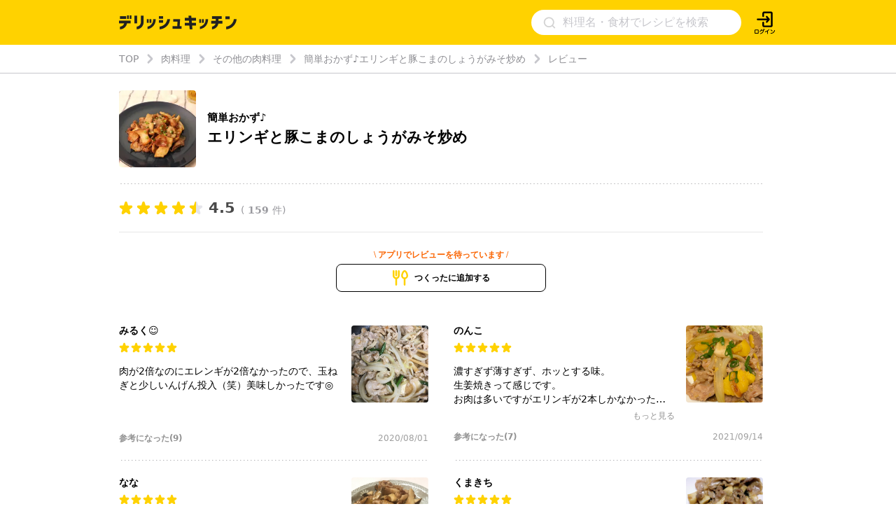

--- FILE ---
content_type: text/html; charset=utf-8
request_url: https://delishkitchen.tv/recipes/159772365708853740/reviews
body_size: 30845
content:
<!doctype html>
<html data-n-head-ssr lang="ja" data-n-head="%7B%22lang%22:%7B%22ssr%22:%22ja%22%7D%7D">
  <head >
    <meta data-n-head="ssr" data-hid="charset" charset="utf-8"><meta data-n-head="ssr" data-hid="viewport" name="viewport" content="width=device-width,initial-scale=1.0,minimum-scale=1.0,user-scalable=no"><meta data-n-head="ssr" data-hid="http-equiv" http-equiv="X-UA-Compatible" content="IE=edge,chrome=1"><meta data-n-head="ssr" data-hid="fb:app_id" property="fb:app_id" content="280609888941386"><meta data-n-head="ssr" data-hid="og:site_name" property="og:site_name" content="デリッシュキッチン"><meta data-n-head="ssr" data-hid="og:type" property="og:type" content="website"><meta data-n-head="ssr" data-hid="og:image" property="og:image" content="https://delishkitchen.tv/s/images/ogp_image.png?version=20200629"><meta data-n-head="ssr" data-hid="og:image:width" property="og:image:width" content="1200"><meta data-n-head="ssr" data-hid="og:image:height" property="og:image:height" content="630"><meta data-n-head="ssr" data-hid="al:ios:url" property="al:ios:url" content="delish://"><meta data-n-head="ssr" data-hid="al:ios:app_store_id" property="al:ios:app_store_id" content="1177907423"><meta data-n-head="ssr" data-hid="al:ios:app_name" property="al:ios:app_name" content="デリッシュキッチン"><meta data-n-head="ssr" data-hid="al:android:url" property="al:android:url" content="delish://"><meta data-n-head="ssr" data-hid="al:android:package" property="al:android:package" content="tv.every.delishkitchen"><meta data-n-head="ssr" data-hid="al:android:app_name" property="al:android:app_name" content="デリッシュキッチン"><meta data-n-head="ssr" data-hid="twitter:card" name="twitter:card" content="summary_large_image"><meta data-n-head="ssr" data-hid="twitter:app:country" name="twitter:app:country" content="JP"><meta data-n-head="ssr" data-hid="twitter:image" name="twitter:image" content="https://delishkitchen.tv/s/images/ogp_image.png?version=20200629"><meta data-n-head="ssr" data-hid="twitter:app:name:iphone" name="twitter:app:name:iphone" content="デリッシュキッチン"><meta data-n-head="ssr" data-hid="twitter:app:id:iphone" name="twitter:app:id:iphone" content="1177907423"><meta data-n-head="ssr" data-hid="twitter:app:url:iphone" name="twitter:app:url:iphone" content="delish://"><meta data-n-head="ssr" data-hid="twitter:site" name="twitter:site" content="@DelishKitchentv"><meta data-n-head="ssr" data-hid="twitter:app:name:ipad" name="twitter:app:name:ipad" content="デリッシュキッチン"><meta data-n-head="ssr" data-hid="twitter:app:id:ipad" name="twitter:app:id:ipad" content="1177907423"><meta data-n-head="ssr" data-hid="twitter:app:url:ipad" name="twitter:app:url:ipad" content="delish://"><meta data-n-head="ssr" data-hid="twitter:app:name:googleplay" name="twitter:app:name:googleplay" content="デリッシュキッチン"><meta data-n-head="ssr" data-hid="twitter:app:id:googleplay" name="twitter:app:id:googleplay" content="tv.every.delishkitchen"><meta data-n-head="ssr" data-hid="twitter:app:url:googleplay" name="twitter:app:url:googleplay" content="delish://"><meta data-n-head="ssr" data-hid="google-site-verification" name="google-site-verification" content="cm9zF__u2_RusqifHIJU8Vzq1sT3zn-gtPIy1pf3Ihc"><meta data-n-head="ssr" data-hid="og:url" property="og:url" content="https://delishkitchen.tv/recipes/159772365708853740/reviews"><meta data-n-head="ssr" data-hid="description" name="description" content="肉厚なエリンギと豚肉をしょうが風味のたれで炒めます！エリンギはしっかりと焼くことで香ばしく！水気が飛んで旨味が凝縮します♪ "><meta data-n-head="ssr" data-hid="keywords" name="keywords" content="簡単おかず♪ エリンギと豚こまのしょうがみそ炒めのレビュー, 料理, 簡単, デリッシュキッチン"><meta data-n-head="ssr" data-hid="og:title" property="og:title" content="簡単おかず♪ エリンギと豚こまのしょうがみそ炒めのレビュー | デリッシュキッチン"><meta data-n-head="ssr" data-hid="og:description" property="og:description" content="肉厚なエリンギと豚肉をしょうが風味のたれで炒めます！エリンギはしっかりと焼くことで香ばしく！水気が飛んで旨味が凝縮します♪ "><meta data-n-head="ssr" data-hid="twitter:title" name="twitter:title" content="簡単おかず♪ エリンギと豚こまのしょうがみそ炒めのレビュー | デリッシュキッチン"><meta data-n-head="ssr" data-hid="twitter:description" name="twitter:description" content="肉厚なエリンギと豚肉をしょうが風味のたれで炒めます！エリンギはしっかりと焼くことで香ばしく！水気が飛んで旨味が凝縮します♪ "><meta data-n-head="ssr" data-hid="robots" name="robots" content="noindex, nofollow"><title>簡単おかず♪ エリンギと豚こまのしょうがみそ炒めのレビュー | デリッシュキッチン</title><link data-n-head="ssr" rel="icon" type="image/x-icon" href="/favicon.ico?version=20191025"><link data-n-head="ssr" rel="icon" type="image/png" sizes="192x192" href="/s/images/apple-touch-icon.png?version=20191025"><link data-n-head="ssr" rel="apple-touch-icon" href="/s/images/apple-touch-icon.png?version=20191025"><link data-n-head="ssr" rel="shortcut icon" type="image/x-icon" href="/favicon.ico?version=20191025"><link data-n-head="ssr" rel="preconnect" crossorigin="anonymous" href="//image.delishkitchen.tv"><link data-n-head="ssr" rel="preconnect" crossorigin="anonymous" href="//media.delishkitchen.tv"><link data-n-head="ssr" data-hid="videojs-css-preload" rel="preload" as="style" href="/s/styles/video-js.min.css"><link data-n-head="ssr" data-hid="videojs-css" rel="stylesheet" href="/s/styles/video-js.min.css"><link data-n-head="ssr" rel="canonical" href="https://delishkitchen.tv/recipes/159772365708853740/reviews"><script data-n-head="ssr" type="text/javascript">window.dataLayer = window.dataLayer || [];function gtag() {dataLayer.push(arguments)};gtag("js", new Date())</script><script data-n-head="ssr" type="text/javascript">!function(n){var o=window[n]=function(){var n=[].slice.call(arguments);return o.x?o.x.apply(0,n):o.q.push(n)};o.q=[],o.i=Date.now(),o.allow=function(){o.o="allow"},o.deny=function(){o.o="deny"}}("krt")</script><script data-n-head="ssr" type="text/javascript">!function(e,t,n){var r=this&&this.__spreadArray||function(e,t,n){if(n||2===arguments.length)for(var r,a=0,o=t.length;a<o;a++)!r&&a in t||(r||(r=Array.prototype.slice.call(t,0,a)),r[a]=t[a]);return e.concat(r||Array.prototype.slice.call(t))};n[t]&&(n[t].stop(),console.warn("[krt:compat] detect old tracker and remove it"),delete n[t]);var a=n[t]||(n[t]=[]),o=function(){for(var t=[],r=0;r<arguments.length;r++)t[r]=arguments[r];return n[e].apply(n,t)};["start","stop","action","event","goal","chat","admin","group","alias","ready","form","click","submit","cmd","emit","on","send","css","js","style","option","get","set","collection"].map((function(e){a[e]=function(){for(var t=[],n=0;n<arguments.length;n++)t[n]=arguments[n];return console.error.apply(console,r(["[krt:compat] not implmeneted",e],t,!1))}})),a.track=function(){for(var e=[],t=0;t<arguments.length;t++)e[t]=arguments[t];if(0!==e.length)return e[1]||(e[1]={}),e[1]._system||(e[1]._system={}),e[1]._system.compatible_tag=!0,o.apply(void 0,r(["send"],e,!1))},a.user=function(){for(var e=[],t=0;t<arguments.length;t++)e[t]=arguments[t];return e[0]||(e[0]={}),e[0]._system||(e[0]._system={}),e[0]._system.compatible_tag=!0,o.apply(void 0,r(["send","identify"],e,!1))},["buy","view","page"].map((function(e){return a[e]=function(){for(var t=[],n=0;n<arguments.length;n++)t[n]=arguments[n];return t[0]||(t[0]={}),t[0]._system||(t[0]._system={}),t[0]._system.compatible_tag=!0,o.apply(void 0,r(["send",e],t,!1))}})),a.link=function(t,r){var a=document.querySelector(t);a&&(r||(r={}),r._system||(r._system={}),r._system.compatible_tag=!0,r.href=a.getAttribute("href"),r.event_name||(r.event_name="link"),a.addEventListener("click",(function(){return n[e]("send",r.event_name,r)}),!0))},a.api_key="ae34f7e90246a6e56a545683f22f4c94"}("krt","tracker",window)</script><script data-n-head="ssr" src="https://cdn-edge.karte.io/ae34f7e90246a6e56a545683f22f4c94/edge.js" async></script><script data-n-head="ssr" type="text/javascript">window.gnshbrequest = window.gnshbrequest || {cmd:[]}; window.gnshbrequest.cmd.push(function(){ window.gnshbrequest.forceInternalRequest(); });</script><script data-n-head="ssr" src="https://cpt.geniee.jp/hb/v1/218537/1765/wrapper.min.js" async></script><script data-n-head="ssr" src="https://securepubads.g.doubleclick.net/tag/js/gpt.js" async></script><script data-n-head="ssr" type="application/ld+json">{"@context":"https://schema.org","@type":"WPHeader","name":"デリッシュキッチン","url":"https://delishkitchen.tv","image":"https://delishkitchen.tv/s/images/logo.png?version=20200603"}</script><script data-n-head="ssr" type="application/ld+json">{"@context":"http://schema.org","@type":"Recipe","name":"簡単おかず♪ エリンギと豚こまのしょうがみそ炒め","description":"肉厚なエリンギと豚肉をしょうが風味のたれで炒めます！エリンギはしっかりと焼くことで香ばしく！水気が飛んで旨味が凝縮します♪","keywords":"主菜・おかず, 豚肉, 肉料理, 豚こま切れ肉, きのこ, 香味野菜, 野菜のおかず, よく使う野菜, お肉のおかず, ごま油, 味噌, その他の肉料理, しょうが, しょうゆ","datePublished":"2017-09-07T05:15:51Z","dateModified":"2025-04-28T06:22:01Z","recipeYield":"2人分","recipeIngredient":["エリンギ 3本","豚こま切れ肉 150g","ごま油 小さじ1","細ねぎ(刻み) 適量","おろししょうが 小さじ1","酒 大さじ1","みりん 大さじ2","しょうゆ 小さじ1","みそ 大さじ1"],"recipeInstructions":[{"@type":"HowToStep","text":"エリンギは食べやすい大きさに切る。容器に☆を入れて混ぜる。","url":"https://delishkitchen.tv/recipes/159772365708853740#step-video-1","image":"https://media.delishkitchen.tv/recipe/159772365708853740/steps/1.jpg?version=1745821184","video":{"@type":"VideoObject","contentUrl":"https://media.delishkitchen.tv/recipe/159772365708853740/steps/1.m3u8"}},{"@type":"HowToStep","text":"フライパンにごま油を入れて熱し、豚肉を入れて中火で炒める。","url":"https://delishkitchen.tv/recipes/159772365708853740#step-video-2","image":"https://media.delishkitchen.tv/recipe/159772365708853740/steps/2.jpg?version=1745821184","video":{"@type":"VideoObject","contentUrl":"https://media.delishkitchen.tv/recipe/159772365708853740/steps/2.m3u8"}},{"@type":"HowToStep","text":"2の肉の色が変わったらエリンギを加えて炒め、焼き色がついたら1の☆を加えて炒める。お好みで細ねぎをちらす。","url":"https://delishkitchen.tv/recipes/159772365708853740#step-video-3","image":"https://media.delishkitchen.tv/recipe/159772365708853740/steps/3.jpg?version=1745821184","video":{"@type":"VideoObject","contentUrl":"https://media.delishkitchen.tv/recipe/159772365708853740/steps/3.m3u8"}}],"image":"https://image.delishkitchen.tv/recipe/159772365708853740/1.jpg?version=1745821321","headline":"「簡単おかず♪エリンギと豚こまのしょうがみそ炒め」をレシピ動画で！","nutrition":{"@type":"NutritionInformation","calories":"278kcal","carbohydrateContent":"14.3g","fatContent":"15.2g","proteinContent":"17.2g","sugarContent":"11.9g","sodiumContent":"1.7g"},"author":{"@type":"Person","name":"川村みちこ","jobTitle":"フードコーディネーター/日本ビール検定3級","url":"https://delishkitchen.tv/food-stylists/674","image":"https://media.delishkitchen.tv/food_creator/674/image.jpg?version=1738031465","description":"料理教室で講師をしつつ、フードコーディネーターの専門学校に通い、スタイリングや商品開発について学びました。 卒業後、同教室の商品開発部へ異動し、全国の教室で行われるレッスンのメニュー開発や、各企業とのタイアップレシピの開発も経験。デリッシュキッチンではインパクトのあるアイディア料理やおつまみレシピを得意としています。 ビール好きなので様々な種類のビールとそれに合う料理も研究中。ビール検定1級合格を目指し勉強しています。","affiliation":{"@type":"Organization","name":"デリッシュキッチン","url":"https://delishkitchen.tv"}},"publisher":{"@type":"Organization","name":"デリッシュキッチン","url":"https://delishkitchen.tv"},"mainEntityOfPage":{"@type":"WebPage","@id":"https://delishkitchen.tv/recipes/159772365708853740"},"recipeCuisine":"Japanese","recipeCategory":"main course","cookTime":"PT600S","prepTime":"PT0M","totalTime":"PT600S","video":{"@type":"VideoObject","name":"エリンギと豚こまのしょうがみそ炒め","thumbnail":"https://image.delishkitchen.tv/recipe/159772365708853740/1.jpg?version=1745821321","thumbnailUrl":"https://image.delishkitchen.tv/recipe/159772365708853740/1.jpg?version=1745821321","contentUrl":"https://media.delishkitchen.tv/recipe/159772365708853740/1.mp4","uploadDate":"2025-04-28T06:22:01Z","description":"肉厚なエリンギと豚肉をしょうが風味のたれで炒めます！エリンギはしっかりと焼くことで香ばしく！水気が飛んで旨味が凝縮します♪","author":{"@type":"Organization","name":"デリッシュキッチン","url":"https://delishkitchen.tv"}},"aggregateRating":{"@type":"AggregateRating","ratingValue":"4.5","reviewCount":159,"bestRating":5,"worstRating":1},"review":[{"@type":"Review","author":{"@type":"Person","name":"みるく☺︎"},"datePublished":"2020-08-01T08:54:58Z","reviewBody":"肉が2倍なのにエレンギが2倍なかったので、玉ねぎと少しいんげん投入（笑）美味しかったです◎","reviewRating":{"@type":"Rating","ratingValue":5,"bestRating":5,"worstRating":1}},{"@type":"Review","author":{"@type":"Person","name":"のんこ"},"datePublished":"2021-09-14T13:20:01Z","reviewBody":"濃すぎず薄すぎず、ホッとする味。\n生姜焼きって感じです。\nお肉は多いですがエリンギが2本しかなかったので、かさ増しに玉ねぎとじゃがいもを加えました。(タレはレシピどおりの量)\n生姜焼きに合う具材なら何でも合いそうです。\n美味しくて私は好きでした。","reviewRating":{"@type":"Rating","ratingValue":5,"bestRating":5,"worstRating":1}},{"@type":"Review","author":{"@type":"Person","name":"なな"},"datePublished":"2021-12-24T01:05:02Z","reviewBody":"お弁当おかずで作りました。味噌味の生姜焼きですね。美味しかったです。","reviewRating":{"@type":"Rating","ratingValue":5,"bestRating":5,"worstRating":1}},{"@type":"Review","author":{"@type":"Person","name":"くまきち"},"datePublished":"2021-11-21T05:56:32Z","reviewBody":"ごはんとよく合って、とっても美味しかったです。\nしょうがはチューブ入りを使い、多めに入れました。","reviewRating":{"@type":"Rating","ratingValue":5,"bestRating":5,"worstRating":1}},{"@type":"Review","author":{"@type":"Person","name":"たかゆき"},"datePublished":"2021-03-25T20:21:49Z","reviewBody":"ご飯がススム。エリンギの食感がかなりいい感じに出てる。しょうがみその味付けもいい。","reviewRating":{"@type":"Rating","ratingValue":5,"bestRating":5,"worstRating":1}},{"@type":"Review","author":{"@type":"Person","name":"しろっぷ"},"datePublished":"2023-01-19T11:31:01Z","reviewBody":"これは…！おいしいです！正直茶色い見た目から、一回つくったらもう作らないかな？と思って作り始めました(すみません…)。でもエリンギが食べごたえがあっておいしいです。玉ねぎも半玉余ってたやつ入れました。偏食の下の子がパクパク食べました！定期的に作るレシピに加えます！","reviewRating":{"@type":"Rating","ratingValue":5,"bestRating":5,"worstRating":1}},{"@type":"Review","author":{"@type":"Person","name":"りり"},"datePublished":"2022-10-12T10:48:59Z","reviewBody":"生姜が効いててかんたんでとても美味しい！また作ります！","reviewRating":{"@type":"Rating","ratingValue":5,"bestRating":5,"worstRating":1}},{"@type":"Review","author":{"@type":"Person","name":"しず"},"datePublished":"2022-05-17T11:00:00Z","reviewBody":"味噌がなくて辛味噌で代用したんですが、味に深みがあって美味しかったです！アスパラも余ってたので追加しましたが、味もしっかり付いてて良かったです😊","reviewRating":{"@type":"Rating","ratingValue":5,"bestRating":5,"worstRating":1}},{"@type":"Review","author":{"@type":"Person","name":"ボラン185"},"datePublished":"2021-08-30T12:53:21Z","reviewBody":"しょうが、みりん、酒、しようゆが入ったタレなので単純な味噌味ではなくてとてもおいしい。ちょっと豚肉を炒めすぎたのか固くなっちゃったのが反省点。\n","reviewRating":{"@type":"Rating","ratingValue":5,"bestRating":5,"worstRating":1}},{"@type":"Review","author":{"@type":"Person","name":"Cindy"},"datePublished":"2025-12-09T03:54:09Z","reviewBody":"生姜を効かせたみそ味が美味しかったです。豚肉はフライパンでじっくり焼いてから炒め合わせると焦げ目がついて香ばしくなります。エリンギの食感がいいですね。\nご飯によく合うおかずです。","reviewRating":{"@type":"Rating","ratingValue":5,"bestRating":5,"worstRating":1}},{"@type":"Review","author":{"@type":"Person","name":"ネギトロ"},"datePublished":"2025-10-16T10:17:56Z","reviewBody":"簡単に作れました。","reviewRating":{"@type":"Rating","ratingValue":5,"bestRating":5,"worstRating":1}},{"@type":"Review","author":{"@type":"Person","name":"しゅがー"},"datePublished":"2025-05-27T14:49:19Z","reviewBody":"味噌とごま油のの香ばしさとエリンギが相性良過ぎてご飯泥棒でした。","reviewRating":{"@type":"Rating","ratingValue":5,"bestRating":5,"worstRating":1}},{"@type":"Review","author":{"@type":"Person","name":"かもめ"},"datePublished":"2024-02-04T02:49:12Z","reviewBody":"とても美味しかったです！\nエリンギが合ってました。\nまた作ります！","reviewRating":{"@type":"Rating","ratingValue":5,"bestRating":5,"worstRating":1}},{"@type":"Review","author":{"@type":"Person","name":"のりあき"},"datePublished":"2023-10-03T11:50:21Z","reviewBody":"材料少なめで簡単に作れます。仕上げにバター溶かして入れました。少しマイルドになりました。","reviewRating":{"@type":"Rating","ratingValue":5,"bestRating":5,"worstRating":1}},{"@type":"Review","author":{"@type":"Person","name":"夕食・砂糖不使用実践中の主婦"},"datePublished":"2022-12-02T14:33:42Z","reviewBody":"簡単だけどとても美味しいです。また作りたい。","reviewRating":{"@type":"Rating","ratingValue":5,"bestRating":5,"worstRating":1}},{"@type":"Review","author":{"@type":"Person","name":"ひめ"},"datePublished":"2022-10-28T14:41:48Z","reviewBody":"簡単で美味しかったです！👍","reviewRating":{"@type":"Rating","ratingValue":5,"bestRating":5,"worstRating":1}}]}</script><script data-n-head="ssr" type="application/ld+json">{"@context":"http://schema.org","@type":"BreadcrumbList","itemListElement":[{"@type":"ListItem","name":"TOP","position":1,"item":"https://delishkitchen.tv/"},{"@type":"ListItem","name":"肉料理","position":2,"item":"https://delishkitchen.tv/categories/597"},{"@type":"ListItem","name":"その他の肉料理","position":3,"item":"https://delishkitchen.tv/categories/19809"},{"@type":"ListItem","name":"簡単おかず♪エリンギと豚こまのしょうがみそ炒め","position":4,"item":"https://delishkitchen.tv/recipes/159772365708853740"},{"@type":"ListItem","name":"レビュー","position":5,"item":"https://delishkitchen.tv/recipes/159772365708853740/reviews"}]}</script><script data-n-head="ssr" type="application/ld+json">{"@context":"http://schema.org","@type":"WPFooter","publishingPrinciples":"https://delishkitchen.tv/terms?web=1","copyrightHolder":{"@type":"Organization","name":"every, Inc All Rights Reserved.","url":"https://corp.every.tv/"},"potentialAction":[{"@type":"ViewAction","url":"https://www.facebook.com/DelishKitchen.tv/"},{"@type":"ViewAction","url":"https://www.instagram.com/delishkitchen.tv/"},{"@type":"ViewAction","url":"https://twitter.com/DelishKitchentv"},{"@type":"ViewAction","url":"https://www.youtube.com/channel/UC4YYMfsqUrejYXKnV--BydQ"}]}</script><link rel="modulepreload" href="/_nuxt/889ea95.modern.js" as="script"><link rel="modulepreload" href="/_nuxt/33df50d.modern.js" as="script"><link rel="modulepreload" href="/_nuxt/adf0b5b.modern.js" as="script"><link rel="modulepreload" href="/_nuxt/a62e4ef.modern.js" as="script"><link rel="modulepreload" href="/_nuxt/0aec9c6.modern.js" as="script"><link rel="modulepreload" href="/_nuxt/8a826a3.modern.js" as="script"><link rel="modulepreload" href="/_nuxt/2226715.modern.js" as="script"><link rel="modulepreload" href="/_nuxt/f972636.modern.js" as="script"><link rel="modulepreload" href="/_nuxt/49ba7d3.modern.js" as="script"><link rel="modulepreload" href="/_nuxt/bb773fe.modern.js" as="script"><link rel="modulepreload" href="/_nuxt/d053d31.modern.js" as="script"><link rel="modulepreload" href="/_nuxt/b181291.modern.js" as="script"><link rel="modulepreload" href="/_nuxt/4a80f5b.modern.js" as="script"><style data-vue-ssr-id="1d0a1646:0 4dbf8488:0 61ebe5b0:0 4b6ddaec:0 51ab3553:0 532f3b78:0 30f2546a:0 70f6c490:0 a7c3d1e6:0 49181962:0 47318d64:0 48845799:0 4f5d5701:0 7d743d2f:0 cfefa674:0 aea44274:0 7ad03d04:0 4e8f60f2:0 2e586d33:0 367735a0:0 551141b9:0 5995f976:0 cc99e3c4:0 b7de72c0:0">*{box-sizing:border-box}body,h1,h2,h3,h4,html,li,ol,p,ul{font-weight:400;margin:0;padding:0}.text-h1{font-size:2rem;font-weight:700}.text-h2{font-size:1.5rem;font-weight:700}.text-h3{font-weight:700}.text-h3,.text-h4{font-size:1.125rem}.text-p{font-size:1rem}.text-small{font-size:.8em}.text-bold{font-weight:700}.text-h2-renewal{color:#000;font-size:18px;font-weight:700;line-height:1}@media only screen and (max-width:440px){.text-h2-renewal{font-size:20px}}li,ul{list-style-type:none}iframe,img{border:none;max-width:100%;vertical-align:bottom}input{font-family:"Hiragino Kaku Gothic ProN","ヒラギノ角ゴ ProN",Meiryo,"メイリオ",sans-serif;outline:none}a,a:hover,a:link{color:inherit}a,a:link{-webkit-text-decoration:none;text-decoration:none}a:hover{-webkit-text-decoration:underline;text-decoration:underline}@media only screen and (max-width:770px){body,html{height:auto}}body,html{color:#4a4a4a;font-family:system-ui,-apple-system,Segoe UI,Roboto,Ubuntu,Cantarell,Noto Sans,sans-serif,BlinkMacSystemFont,"Hiragino Kaku Gothic ProN","ヒラギノ角ゴ ProN",Meiryo,"メイリオ";font-size:14px;font-weight:300;line-height:1.4;margin:0;padding:0;word-break:break-all;word-wrap:break-word;background-color:#fff;outline:0;-webkit-font-smoothing:antialiased;-moz-osx-font-smoothing:grayscale}#__layout,#__nuxt,body,html{height:100%}.content{margin:0 auto;max-width:940px;width:100%}@media only screen and (max-width:940px){.content{padding:0 3.2%}}.content-grid{display:-webkit-box;display:flex;margin:0 auto;max-width:940px;padding-top:20px;width:100%}.content-grid .main-column{-webkit-box-flex:1;flex:1;min-width:0;padding-right:20px}.content-grid .side-column{width:300px}@media only screen and (max-width:940px){.content-grid{display:block;max-width:100%;padding:20px 3.2% 0}.content-grid .main-column,.content-grid .side-column{padding:0;width:100%}}#error{background-color:#c7c7cc;border-radius:5px;margin:5em;padding:2em;text-align:center}#error>div{margin:1em}.ad-box-wrap{display:-webkit-box;display:flex;margin:0 auto;max-width:940px;width:100%}.ad-box-wrap .ad-box{-webkit-box-flex:1;flex:1;flex-basis:50%;margin:.5em 0}@media only screen and (max-width:440px){.ad-box-wrap{display:block}}
.delish-player-custom-skin>.video-js{font-family:"PingFang SC","Helvetica Neue","Hiragino Sans GB","Segoe UI","Microsoft YaHei",sans-serif;height:100%;width:100%}.delish-player-custom-skin>.video-js .vjs-big-play-button:focus,.delish-player-custom-skin>.video-js .vjs-control:focus,.delish-player-custom-skin>.video-js .vjs-control:focus:before,.delish-player-custom-skin>.video-js .vjs-control:hover:before{outline:0}.delish-player-custom-skin>.video-js .vjs-menu-button-inline.vjs-slider-active,.delish-player-custom-skin>.video-js .vjs-menu-button-inline:focus,.delish-player-custom-skin>.video-js .vjs-menu-button-inline:hover,.video-js.vjs-no-flex .vjs-menu-button-inline{width:10em}.delish-player-custom-skin>.video-js .vjs-controls-disabled .vjs-big-play-button{display:none!important}.delish-player-custom-skin>.video-js .vjs-control{width:3em}.delish-player-custom-skin>.video-js .vjs-control.vjs-live-control{letter-spacing:.1em;padding-left:.5em;width:auto}.delish-player-custom-skin>.video-js .vjs-menu-button-inline:before{width:1.5em}.vjs-menu-button-inline .vjs-menu{left:3em}.video-js.vjs-ended .vjs-big-play-button,.video-js.vjs-paused .vjs-big-play-button,.vjs-paused.vjs-has-started.delish-player-custom-skin>.video-js .vjs-big-play-button{display:block}.delish-player-custom-skin>.video-js .vjs-load-progress div,.vjs-picture-in-picture-control,.vjs-seek-to-live-control,.vjs-seeking .vjs-big-play-button,.vjs-waiting .vjs-big-play-button{display:none!important}.delish-player-custom-skin>.video-js .vjs-mouse-display:after,.delish-player-custom-skin>.video-js .vjs-play-progress:after{padding:0 .4em .3em}.video-js.vjs-ended .vjs-loading-spinner{display:none}.delish-player-custom-skin>.video-js .vjs-big-play-button{background-color:transparent;border:transparent;color:#fff;font-size:5em;height:2em!important;left:50%;line-height:2em!important;margin-left:-1.5em;margin-top:-1em;position:absolute;top:50%;width:3em;-webkit-tap-highlight-color:rgba(0,0,0,0)}.delish-player-custom-skin>.video-js .vjs-big-play-button:active,.delish-player-custom-skin>.video-js .vjs-big-play-button:focus,.delish-player-custom-skin>.video-js:hover .vjs-big-play-button{background-color:transparent}.delish-player-custom-skin>.video-js .vjs-loading-spinner{border-color:rgba(255,210,0,.3)}.delish-player-custom-skin{height:100%;width:100%}.delish-player-custom-skin .vjs-seeking .vjs-loading-spinner:after,.delish-player-custom-skin .vjs-seeking .vjs-loading-spinner:before,.delish-player-custom-skin .vjs-waiting .vjs-loading-spinner:after,.delish-player-custom-skin .vjs-waiting .vjs-loading-spinner:before{-webkit-animation:vjs-spinner-spin 1.1s cubic-bezier(.6,.2,0,.8) infinite,delish-spinner-fade 1.1s linear infinite;animation:vjs-spinner-spin 1.1s cubic-bezier(.6,.2,0,.8) infinite,delish-spinner-fade 1.1s linear infinite}.delish-player-custom-skin .vjs-poster{background-size:cover}@-webkit-keyframes delish-spinner-fade{0%{border-top-color:#ffd200}20%{border-top-color:#ffd200}35%{border-top-color:#fff}60%{border-top-color:#ffd200}to{border-top-color:#ffd200}}@keyframes delish-spinner-fade{0%{border-top-color:#ffd200}20%{border-top-color:#ffd200}35%{border-top-color:#fff}60%{border-top-color:#ffd200}to{border-top-color:#ffd200}}.delish-player-custom-skin>.video-js .vjs-control-bar2{background-color:#000}.delish-player-custom-skin>.video-js .vjs-control-bar{background:-webkit-linear-gradient(transparent,rgba(0,0,0,.6));background:linear-gradient(transparent,rgba(0,0,0,.6));color:#fff;font-size:14px}.delish-player-custom-skin>.video-js .vjs-play-progress,.delish-player-custom-skin>.video-js .vjs-volume-level{background-color:#ffd200}.delish-player-custom-skin>.video-js .vjs-play-progress:before{font-size:1.4em;top:-.35em}.delish-player-custom-skin>.video-js .vjs-progress-control:hover .vjs-progress-holder{font-size:1.3em}.vjs-menu-button-popup.vjs-volume-menu-button-vertical .vjs-menu{left:0}.delish-player-custom-skin>.video-js .vjs-menu li{font-family:"PingFang SC","Helvetica Neue","Hiragino Sans GB","Segoe UI","Microsoft YaHei","微软雅黑",sans-serif;font-size:1.1em;line-height:2em;padding:0}.delish-player-custom-skin>.video-js .vjs-mouse-display:after,.delish-player-custom-skin>.video-js .vjs-play-progress:after,.delish-player-custom-skin>.video-js .vjs-time-tooltip{border-radius:0;font-size:1em;height:1.5em;line-height:1.5em;padding:0;top:-3em;width:3em}.delish-player-custom-skin>.video-js .vjs-menu-button-popup .vjs-menu{left:-1em;width:5em}.delish-player-custom-skin>.video-js .vjs-menu-button-popup.vjs-volume-menu-button-vertical .vjs-menu{left:0}.delish-player-custom-skin>.video-js .vjs-audio-button{display:none}.delish-player-custom-skin>.video-js .vjs-control-bar .vjs-play-control{-webkit-box-ordinal-group:1;order:0}.delish-player-custom-skin>.video-js .vjs-control-bar .vjs-playback-rate .vjs-playback-rate-value{font-size:1.2em;line-height:2.4}.delish-player-custom-skin>.video-js .vjs-progress-control.vjs-control{-webkit-box-ordinal-group:2;order:1}.delish-player-custom-skin>.video-js .vjs-control-bar .vjs-volume-menu-button{-webkit-box-ordinal-group:3;order:2}.delish-player-custom-skin>.video-js .vjs-control-bar .vjs-time-control{display:block;-webkit-box-ordinal-group:4;margin:0 .1em;min-width:1em;order:3;padding:0;text-align:center}.delish-player-custom-skin>.video-js .vjs-control-bar .vjs-resolution-button{-webkit-box-ordinal-group:5;order:4}.delish-player-custom-skin>.video-js .vjs-volume-panel{-webkit-box-ordinal-group:6;order:5}.delish-player-custom-skin>.video-js .vjs-control-bar .vjs-resolution-button .vjs-resolution-button-label{display:block;line-height:3em}.delish-player-custom-skin>.video-js .vjs-control-bar .vjs-playback-rate{-webkit-box-ordinal-group:7;order:6}.delish-player-custom-skin>.video-js .vjs-control-bar .vjs-fullscreen-control{-webkit-box-ordinal-group:8;order:7}.vjs_video{height:300px;width:300px}.delish-player-custom-skin>.vjs-fluid{padding-top:100%}.delish-player-custom-skin>.video-js .vjs-tech{height:100%;left:0;object-fit:fill;position:absolute;top:0;width:100%}.delish-player-custom-skin>.video-js.vjs-fullscreen .vjs-tech{object-fit:contain}
.nuxt-progress{background-color:#fff;height:2px;left:0;opacity:1;position:fixed;right:0;top:0;-webkit-transition:width .1s,opacity .4s;transition:width .1s,opacity .4s;width:0;z-index:999999}.nuxt-progress.nuxt-progress-notransition{-webkit-transition:none;transition:none}.nuxt-progress-failed{background-color:red}
#main[data-v-43f70c47]{min-height:calc(100vh - 64px)}#main.error[data-v-43f70c47]{min-height:0}aside[data-v-43f70c47]{margin:3em 0 0}.footer-ads-recipe[data-v-43f70c47],.footer-app-banner-wrap[data-v-43f70c47]{margin-top:60px}@media only screen and (max-width:440px){.footer-app-banner-wrap[data-v-43f70c47]{margin-top:48px}}.footer-categories-wrap[data-v-43f70c47]{margin:40px auto 0}
.delish-header[data-v-11361fce]{background-color:#ffd200;display:block}@media only screen and (max-width:940px){.delish-header[data-v-11361fce]:before{content:"";display:block;margin-top:64px}}@media only screen and (max-width:940px)and (max-width:374px){.delish-header[data-v-11361fce]:before{margin-top:56.6094px}}@media only screen and (max-width:440px){.delish-header[data-v-11361fce]{background-color:transparent}}
.delish-header-pc-content[data-v-582de861]{background-color:#ffd200;display:block}.delish-header-pc-content header[data-v-582de861]{display:-webkit-box;display:flex;-webkit-box-align:center;align-items:center;height:64px;max-width:940px}.delish-header-pc-content .logo-image[data-v-582de861]{-webkit-box-ordinal-group:2;order:1}.delish-header-pc-content .logo-image img[data-v-582de861]{height:19.87px;width:168px}@media only screen and (min-width:440px)and (max-width:940px){.delish-header-pc-content .logo-image[data-v-582de861]{margin:.5em 0}}.delish-header-pc-content .menu-opener[data-v-582de861]{display:-webkit-box;display:flex;position:relative;right:0;-webkit-box-ordinal-group:4;margin:auto 0;order:3}.delish-header-pc-content .login-lead[data-v-582de861]{position:relative;right:0;-webkit-box-ordinal-group:5;order:4}.delish-header-pc-content .login-lead a[data-v-582de861]{display:block;height:35px;width:35px}.delish-header-pc-content .login-lead a .icon[data-v-582de861]{height:100%;width:100%}.delish-header-pc-content .search-form[data-v-582de861]{-webkit-box-ordinal-group:3;margin-right:16px;max-width:300px;order:2}
@media only screen and (min-width:440px){[data-v-776e8493]::-webkit-input-placeholder{color:#c7c7cc;font-size:16px}[data-v-776e8493]:-ms-input-placeholder{color:#c7c7cc;font-size:16px}[data-v-776e8493]::placeholder{color:#c7c7cc;font-size:16px}.delish-search-form[data-v-776e8493]{height:100%;margin-left:auto;min-width:186px;width:40%}.delish-search-form[data-v-776e8493],.delish-search-form form[data-v-776e8493]{display:-webkit-box;display:flex;-webkit-box-align:center;align-items:center}.delish-search-form form[data-v-776e8493]{background-color:#fff;border-radius:20px;height:36px;width:100%}.delish-search-form form input[data-v-776e8493]{border:none;font-size:16px;height:18px;margin-right:10px;padding:0 .5em;width:100%}.delish-search-form form input[data-v-776e8493]::-webkit-input-placeholder{line-height:1}.delish-search-form form .icon-search[data-v-776e8493]{height:25px;margin-left:15px;padding:2px;width:25px;fill:#d3d3d3}}@media only screen and (max-width:440px){.delish-search-form[data-v-776e8493]{border:6px solid #ffd200;border-top:none;display:block;height:100%}.delish-search-form form[data-v-776e8493]{display:-webkit-box;display:flex;-webkit-box-align:center;align-items:center;background-color:#fff;border-radius:4px;padding:9px 10px 8px}.delish-search-form form input[data-v-776e8493]{background-color:#fff;border:none;font-size:14px;vertical-align:middle;width:100%}.delish-search-form form[data-v-776e8493] ::-webkit-input-placeholder{color:#c7c7cc}.delish-search-form form[data-v-776e8493] :-ms-input-placeholder{color:#c7c7cc}.delish-search-form form[data-v-776e8493] ::placeholder{color:#c7c7cc}.delish-search-form form .icon-close-wrapper[data-v-776e8493]{border:.5px solid rgba(35,24,21,.1);border-radius:1rem;height:20px;position:relative;width:20px}.delish-search-form form .icon-close-wrapper .icon-close[data-v-776e8493]{height:50%;left:50%;position:absolute;top:50%;width:50%;fill:#8e8e93;-webkit-transform:translate(-50%,-50%);transform:translate(-50%,-50%)}}
.delish-recipe-reviews-page .content-grid[data-v-f3339400]{padding-top:24px}.delish-recipe-reviews-page .content-grid .main-column .recipe-section[data-v-f3339400]{border-bottom:1px solid #e7e7e7}.delish-recipe-reviews-page .content-grid .main-column .recipe-section .recipe-props[data-v-f3339400]{background-image:-webkit-linear-gradient(left,#8e8e93,#8e8e93 1px,transparent 0,transparent 4px);background-image:linear-gradient(90deg,#8e8e93,#8e8e93 1px,transparent 0,transparent 4px);background-position:bottom;background-repeat:repeat-x;background-size:5px 1px;display:-webkit-box;display:flex;padding-bottom:24px}.delish-recipe-reviews-page .content-grid .main-column .recipe-section .recipe-props .recipe-image[data-v-f3339400]{background:hsla(0,0%,93%,.33);border-radius:4px;height:110px;margin-right:16px;overflow:hidden;width:110px}.delish-recipe-reviews-page .content-grid .main-column .recipe-section .recipe-props .recipe-image picture[data-v-f3339400]{display:block;height:100%;width:100%}.delish-recipe-reviews-page .content-grid .main-column .recipe-section .recipe-props .recipe-lead-title[data-v-f3339400]{color:#000;margin:auto 0}.delish-recipe-reviews-page .content-grid .main-column .recipe-section .recipe-props .recipe-lead-title .recipe-lead[data-v-f3339400]{font-size:15px;font-weight:700;height:20px;margin-bottom:4px}.delish-recipe-reviews-page .content-grid .main-column .recipe-section .recipe-props .recipe-lead-title .recipe-title[data-v-f3339400]{font-size:21px;font-weight:700}.delish-recipe-reviews-page .content-grid .main-column .recipe-section .rate[data-v-f3339400]{margin:24px 0}.delish-recipe-reviews-page .content-grid .main-column .recipe-section .rate .rate-wrapper[data-v-f3339400]{display:-webkit-box;display:flex}.delish-recipe-reviews-page .content-grid .main-column .recipe-section .rate .rate-wrapper .rate-average[data-v-f3339400]{align-self:flex-end;font-size:21px;font-weight:700;line-height:.95;margin:0 8px}.delish-recipe-reviews-page .content-grid .main-column .recipe-section .rate .rate-wrapper .total-count[data-v-f3339400]{align-self:flex-end;color:#99999e;font-size:14px;line-height:1}.delish-recipe-reviews-page .content-grid .main-column .recipe-section .rate .rate-wrapper .total-count span[data-v-f3339400]{font-weight:700}.delish-recipe-reviews-page .content-grid .main-column .recipe-section .rate .cooking-reports-lacking-warning[data-v-f3339400]{color:#929292;font-size:11px;font-weight:700;margin-top:8px;text-align:left}.delish-recipe-reviews-page .content-grid .main-column .delish-expand-pagination[data-v-f3339400]{display:-webkit-box;display:flex;-webkit-box-pack:center;color:#8e8e93;justify-content:center;line-height:1;text-align:center}.delish-recipe-reviews-page .content-grid .main-column .delish-expand-pagination p[data-v-f3339400]{font-weight:700}.delish-recipe-reviews-page .content-grid .main-column .delish-expand-pagination .icon-arrow-bottom[data-v-f3339400]{display:block;height:14px;margin-left:4px;width:14px;fill:#8e8e93}@media only screen and (max-width:440px){.delish-recipe-reviews-page .content-grid .main-column .recipe-section[data-v-f3339400]{margin:0 -3.2%;padding:0 3.2%}.delish-recipe-reviews-page .content-grid .main-column .recipe-section .recipe-props .recipe-image[data-v-f3339400]{height:80px;width:80px}.delish-recipe-reviews-page .content-grid .main-column .recipe-section .rate[data-v-f3339400]{margin:24px 0}.delish-recipe-reviews-page .content-grid .main-column .recipe-section .rate .rate-wrapper[data-v-f3339400]{-webkit-box-pack:center;justify-content:center}.delish-recipe-reviews-page .content-grid .main-column .recipe-section .rate .cooking-reports-lacking-warning[data-v-f3339400]{text-align:left}}
.delish-breadcrumb[data-v-56cf4f42]{border-bottom:1px solid #c7c7cc;overflow-x:scroll;overflow-y:hidden;white-space:nowrap;-ms-overflow-style:none}.delish-breadcrumb[data-v-56cf4f42]::-webkit-scrollbar{display:none}@media only screen and (max-width:940px){.delish-breadcrumb .content[data-v-56cf4f42]{padding:0 20px}}.delish-breadcrumb .content ol[data-v-56cf4f42]{color:#8e8e93;padding:.75em 0}.delish-breadcrumb .content ol[data-v-56cf4f42],.delish-breadcrumb .content ol li .item[data-v-56cf4f42]{display:-webkit-box;display:flex;-webkit-box-align:center;align-items:center}.delish-breadcrumb .content ol li .item .arrow-wrapper[data-v-56cf4f42]{padding:0 8px}.delish-breadcrumb .content ol li .item .arrow-wrapper .icon-arrow-right[data-v-56cf4f42]{display:-webkit-box;display:flex;-webkit-box-align:center;align-items:center;height:16px;width:16px;fill:#c7c7cc}.delish-breadcrumb .content ol li[data-v-56cf4f42]:last-child{-webkit-box-flex:1;flex:1;padding-right:20px}@media only screen and (max-width:440px){.delish-breadcrumb .content ol li[data-v-56cf4f42]{font-size:12px}}
.v-lazy-image{opacity:0;-webkit-transition:opacity .2s ease-in;transition:opacity .2s ease-in}.v-lazy-image-loaded{opacity:1}.delish-lazy-image{border-radius:inherit}.delish-lazy-image img{border-radius:inherit;display:block;height:100%;width:100%}
.delish-recipe-review-stars[data-v-86131886]{display:-webkit-box;display:flex}.delish-recipe-review-stars .delish-recipe-review-star[data-v-86131886]{position:relative}.delish-recipe-review-stars .delish-recipe-review-star .icon[data-v-86131886]{display:block}.delish-recipe-review-stars .delish-recipe-review-star .half-yellow-half-gray .star-left[data-v-86131886],.delish-recipe-review-stars .delish-recipe-review-star .yellow[data-v-86131886]{fill:#ffd200}.delish-recipe-review-stars .delish-recipe-review-star .gray[data-v-86131886],.delish-recipe-review-stars .delish-recipe-review-star .half-yellow-half-gray .star-right[data-v-86131886]{fill:#e5e5ea}.delish-recipe-review-stars .delish-recipe-review-star .extra-small[data-v-86131886]{height:12px;width:12px}.delish-recipe-review-stars .delish-recipe-review-star .extra-little-small[data-v-86131886]{height:14px;width:14px}.delish-recipe-review-stars .delish-recipe-review-star .small[data-v-86131886]{height:15px;width:15px}.delish-recipe-review-stars .delish-recipe-review-star .small-middle[data-v-86131886]{height:16px;width:16px}.delish-recipe-review-stars .delish-recipe-review-star .middle[data-v-86131886]{height:17px;width:17px}.delish-recipe-review-stars .delish-recipe-review-star .large[data-v-86131886]{height:20px;width:20px}
.waiting-review-text[data-v-600ae944]{color:#fa6400;font-family:Hiragino Kaku Gothic ProN;font-size:12px;font-weight:600;letter-spacing:0;line-height:16.8px;margin-bottom:4.5px;text-align:center}.delish-recipe-cooked-button[data-v-600ae944]{display:-webkit-box;display:flex;-webkit-box-align:center;align-items:center;-webkit-box-pack:center;border-radius:8px;cursor:pointer;height:40px;justify-content:center;margin:0 auto;padding:15px 0;text-align:center;width:300px}.delish-recipe-cooked-button .icon-cooked[data-v-600ae944]{display:block;height:24px;width:24px}.delish-recipe-cooked-button p[data-v-600ae944]{color:#000;font-size:12px;font-weight:700;line-height:1}.cooked-props[data-v-600ae944]{background-color:#f6f6f6;border:1.2px solid #d7d7d7;color:#c7c7cc;fill:#8e8e93}.cooked-props p[data-v-600ae944]{color:#8e8e93;margin-left:8px}.non-cooked-props[data-v-600ae944]{border:1px solid #000;color:#fff;fill:#ffd200}.non-cooked-props p[data-v-600ae944]{color:#000;margin-left:8px}@media only screen and (max-width:440px){.delish-recipe-cooked-button[data-v-600ae944]{margin:0 20px;width:auto}.delish-recipe-cooked-button .icon-cooked[data-v-600ae944]{height:17px;width:17px}.delish-recipe-cooked-button p[data-v-600ae944]{font-size:14px}}
.delish-recipe-cooking-report-items ul[data-v-8097fd06]{display:-webkit-box;display:flex;flex-wrap:wrap;-webkit-box-pack:justify;justify-content:space-between;margin-bottom:2em}.delish-recipe-cooking-report-items ul .self-cooking-report[data-v-8097fd06]{width:100%}.delish-recipe-cooking-report-items ul li[data-v-8097fd06]{background-image:-webkit-linear-gradient(left,#8e8e93,#8e8e93 1px,transparent 0,transparent 4px);background-image:linear-gradient(90deg,#8e8e93,#8e8e93 1px,transparent 0,transparent 4px);background-position:bottom;background-repeat:repeat-x;background-size:5px 1px;padding:24px 0;width:48%}@media only screen and (max-width:440px){.delish-recipe-cooking-report-items ul .self-cooking-report[data-v-8097fd06]{padding:16px 0!important}.delish-recipe-cooking-report-items ul li[data-v-8097fd06]{width:100%}.delish-recipe-cooking-report-items ul li[data-v-8097fd06]:first-child{padding:0 0 16px}.delish-recipe-cooking-report-items ul li[data-v-8097fd06]:not(:first-child){padding:16px 0}.delish-recipe-cooking-report-items ul li[data-v-8097fd06]:last-child{background:none}}
.delish-recipe-cooking-report-item .main-props[data-v-0c6ae012]{display:-webkit-box;display:flex}.delish-recipe-cooking-report-item .main-props .main-props-wrapper[data-v-0c6ae012]{-webkit-box-flex:1;flex:1}.delish-recipe-cooking-report-item .main-props .main-props-wrapper .user-name[data-v-0c6ae012]{color:#000;font-size:14px;font-weight:700;line-height:1;margin-bottom:10px}.delish-recipe-cooking-report-item .main-props .main-props-wrapper .star-wrapper[data-v-0c6ae012]{display:-webkit-box;display:flex}.delish-recipe-cooking-report-item .main-props .main-props-wrapper .star-wrapper .stars[data-v-0c6ae012]{margin-right:14px}.delish-recipe-cooking-report-item .main-props .main-props-wrapper .star-wrapper .posted_at[data-v-0c6ae012]{color:#9d9d9d;font-size:12px}.delish-recipe-cooking-report-item .main-props .main-props-wrapper .comment-wrapper[data-v-0c6ae012]{margin-top:16px}.delish-recipe-cooking-report-item .main-props .main-props-wrapper .comment-wrapper .comment[data-v-0c6ae012]{color:#000;font-size:14px;line-height:1.45;overflow:hidden;white-space:pre-line}.delish-recipe-cooking-report-item .main-props .main-props-wrapper .comment-wrapper .fix-height[data-v-0c6ae012]{height:90px}.delish-recipe-cooking-report-item .main-props .main-props-wrapper .comment-wrapper .ie-fallback[data-v-0c6ae012]{height:62.5px}@supports(-webkit-line-clamp:3){.delish-recipe-cooking-report-item .main-props .main-props-wrapper .comment-wrapper .ellipsis[data-v-0c6ae012]{display:-webkit-box;line-height:1.45;overflow:hidden;-webkit-line-clamp:3;-webkit-box-orient:vertical}}.delish-recipe-cooking-report-item .main-props .main-props-wrapper .comment-wrapper .expand-button[data-v-0c6ae012]{line-height:1;margin:4px 0 8px;text-align:right}.delish-recipe-cooking-report-item .main-props .main-props-wrapper .comment-wrapper .expand-button span[data-v-0c6ae012]{color:#929292;font-size:12px}.delish-recipe-cooking-report-item .main-props .main-props-wrapper .sp-image[data-v-0c6ae012]{background:hsla(0,0%,93%,.33);margin-top:16px}.delish-recipe-cooking-report-item .main-props .main-props-wrapper .sp-image img[data-v-0c6ae012]{border-radius:4px;height:100%;width:100%}.delish-recipe-cooking-report-item .main-props .pc-image[data-v-0c6ae012]{height:110px;margin-left:16px;width:110px}.delish-recipe-cooking-report-item .main-props .pc-image img[data-v-0c6ae012]{border-radius:4px;height:100%;width:100%}.delish-recipe-cooking-report-item .detail-props[data-v-0c6ae012]{display:-webkit-box;display:flex;-webkit-box-pack:justify;justify-content:space-between;margin-top:8px}.delish-recipe-cooking-report-item .detail-props .likes_count[data-v-0c6ae012]{color:#929292;font-size:12px;font-weight:700}.delish-recipe-cooking-report-item .detail-props .posted_at[data-v-0c6ae012]{color:#9e9e9e;font-size:12px}.delish-recipe-cooking-report-item .reply[data-v-0c6ae012]{margin-top:16px}.delish-recipe-cooking-report-item .reply .reply-header[data-v-0c6ae012]{display:-webkit-box;display:flex;-webkit-box-align:center;align-items:center}.delish-recipe-cooking-report-item .reply .reply-header .logo[data-v-0c6ae012]{border:1px solid rgba(35,24,21,.1);border-radius:25px;height:40px;margin-right:8px;overflow:hidden;width:40px}.delish-recipe-cooking-report-item .reply .reply-header .logo img[data-v-0c6ae012]{display:block;height:100%;width:100%}.delish-recipe-cooking-report-item .reply .reply-header .service-text[data-v-0c6ae012]{color:#000;font-size:12px;font-weight:700;line-height:1.17}.delish-recipe-cooking-report-item .reply .reply-header .reply-expand[data-v-0c6ae012]{margin-left:auto;text-align:right}.delish-recipe-cooking-report-item .reply .reply-header .reply-expand span[data-v-0c6ae012]{color:#8e8e93;font-size:12px}.delish-recipe-cooking-report-item .reply .reply-comment[data-v-0c6ae012]{font-size:14px;line-height:1.5;margin-top:16px;white-space:pre-line}.delish-recipe-cooking-report-item .reply .reply-updated-at[data-v-0c6ae012]{color:#9d9d9d;font-size:12px;margin-top:16px;text-align:right}@media only screen and (max-width:440px){.delish-recipe-cooking-report-item .main-props[data-v-0c6ae012]{margin-bottom:16px}.delish-recipe-cooking-report-item .main-props .main-props-wrapper .comment-wrapper .fix-height[data-v-0c6ae012]{height:auto}.delish-recipe-cooking-report-item .main-props .main-props-wrapper .comment-wrapper .expand-button[data-v-0c6ae012]{margin:4px 0 0}}
.delish-footer-articles[data-v-5511b53a]{margin:40px auto;max-width:928px;width:100%}@media only screen and (max-width:940px){.delish-footer-articles[data-v-5511b53a]{margin:40px auto;padding:0 20px}}.delish-footer-articles .top-props[data-v-5511b53a]{margin-bottom:24px}@media only screen and (max-width:940px){.delish-footer-articles .top-props[data-v-5511b53a]{margin-bottom:16px}}.delish-footer-articles .top-props .title[data-v-5511b53a]{color:#000;font-size:18px;font-weight:700;line-height:1.3}.delish-footer-articles .articles-navigator[data-v-5511b53a]{display:-webkit-box;display:flex;margin-top:16px}.delish-footer-articles .articles-navigator .navigator[data-v-5511b53a]{line-height:1.3;margin-left:auto}.delish-footer-articles .articles-navigator .navigator[data-v-5511b53a]:hover{-webkit-text-decoration:none;text-decoration:none}.delish-footer-articles .articles-navigator .navigator span[data-v-5511b53a]{color:#8e8e93;font-size:14px;font-weight:700;margin-right:4px}.delish-footer-articles .articles-navigator .navigator .icon-arrow-right[data-v-5511b53a]{height:16px;width:16px;fill:#8e8e93}.delish-footer-articles ul[data-v-5511b53a]{display:-webkit-box;display:flex;flex-wrap:wrap;-webkit-box-pack:justify;justify-content:space-between}.delish-footer-articles ul li[data-v-5511b53a]{margin-bottom:24px;width:100%}.delish-footer-articles ul li[data-v-5511b53a]:last-child{margin-bottom:0}@media only screen and (max-width:440px){.delish-footer-articles .top-props .title[data-v-5511b53a]{font-size:16px}.delish-footer-articles ul[data-v-5511b53a]{display:block}.delish-footer-articles ul li[data-v-5511b53a]{margin-bottom:16px}.delish-footer-articles .articles-navigator[data-v-5511b53a]{margin-top:24px}.delish-footer-articles .articles-navigator .navigator span[data-v-5511b53a]{color:#8e8e93;font-size:12px;font-weight:700;margin-right:4px}}
.delish-category-article-item[data-v-13e377f2]{height:120px}.delish-category-article-item a[data-v-13e377f2]{display:-webkit-box;display:flex;-webkit-box-pack:center;height:100%;justify-content:center}.delish-category-article-item a[data-v-13e377f2]:hover{background-color:#f3f3f3;opacity:.8;-webkit-text-decoration:none;text-decoration:none}.delish-category-article-item a .image[data-v-13e377f2]{background:#e5e5ea;border-radius:8px;height:100%;overflow:hidden;position:relative;width:120px}.delish-category-article-item a .image .image-inner[data-v-13e377f2]{background:hsla(0,0%,93%,.33);height:100%;padding-top:100%;width:100%}.delish-category-article-item a .image .image-inner img[data-v-13e377f2]{border-radius:0;border-radius:initial;height:100%;left:50%;max-width:none;position:absolute;top:50%;-webkit-transform:translate(-50%,-50%);transform:translate(-50%,-50%)}.delish-category-article-item a .props[data-v-13e377f2]{-webkit-box-flex:1;flex:1;margin:0 16px}.delish-category-article-item a .props .opened-at[data-v-13e377f2]{color:#8e8e93;font-size:14px;line-height:1.3;margin-bottom:8px}.delish-category-article-item a .props .title[data-v-13e377f2]{color:#000;font-size:16px;font-weight:700;line-height:1.3;margin-bottom:8px}.delish-category-article-item a .props .description[data-v-13e377f2]{color:#000;font-size:14px;height:42px;line-height:1.5;overflow:hidden}@supports(-webkit-line-clamp:2){.delish-category-article-item a .props .ellipsis[data-v-13e377f2]{display:-webkit-box;-webkit-line-clamp:2;-webkit-box-orient:vertical}}.delish-category-article-item a .icon[data-v-13e377f2]{align-self:center;height:20px;margin-left:auto;width:20px;fill:#c7c7cc}@media only screen and (max-width:440px){.delish-category-article-item[data-v-13e377f2]{height:48px}.delish-category-article-item a .image[data-v-13e377f2]{border-radius:4px;height:48px;width:48px}.delish-category-article-item a .props[data-v-13e377f2]{display:-webkit-box;display:flex;-webkit-box-align:center;align-items:center;margin:0 8px 0 12px}.delish-category-article-item a .props .title[data-v-13e377f2]{font-size:14px;margin-bottom:0}.delish-category-article-item a .icon[data-v-13e377f2]{height:16px;width:16px}}
.delish-navigator[data-v-0e004c45]{display:-webkit-box;display:flex;-webkit-box-align:center;align-items:center;font-weight:700;line-height:1}.delish-navigator[data-v-0e004c45]:hover{cursor:pointer;-webkit-text-decoration:none;text-decoration:none}.delish-navigator .icon[data-v-0e004c45]{display:block;fill:#8e8e93}
.delish-footer-categories[data-v-95f0f0f4]{display:-webkit-box;display:flex;-webkit-box-pack:justify;justify-content:space-between;margin:0 auto;max-width:928px;width:100%}.delish-footer-categories .delish-footer-category[data-v-95f0f0f4]{width:32%}@media only screen and (max-width:940px){.delish-footer-categories[data-v-95f0f0f4]{padding:0 24px}}@media only screen and (max-width:440px){.delish-footer-categories[data-v-95f0f0f4]{display:block;padding:0 20px}.delish-footer-categories .delish-footer-category[data-v-95f0f0f4]{margin-bottom:40px;width:100%}}
.delish-footer-base-categories .name[data-v-0235db5a]{color:#000;font-size:18px;font-weight:700;line-height:1.3;margin-bottom:12px}.delish-footer-base-categories ul[data-v-0235db5a]{display:-webkit-box;display:flex;flex-wrap:wrap;-webkit-box-align:center;align-items:center;-webkit-box-pack:justify;justify-content:space-between;margin-bottom:16px}.delish-footer-base-categories ul li[data-v-0235db5a]{width:100%}.delish-footer-base-categories ul li a[data-v-0235db5a]{display:-webkit-box;display:flex;-webkit-box-align:center;align-items:center;border-bottom:1px solid #c7c7cc;line-height:1.3;padding:12px 0}.delish-footer-base-categories ul li a[data-v-0235db5a]:hover{background-color:#f3f3f3;-webkit-text-decoration:none;text-decoration:none}.delish-footer-base-categories ul li a span[data-v-0235db5a]{display:block;-webkit-box-flex:1;color:#000;flex:1;font-size:14px;overflow:hidden;text-overflow:ellipsis;white-space:nowrap}@media only screen and (max-width:440px){.delish-footer-base-categories ul li a span[data-v-0235db5a]{font-weight:700}}.delish-footer-base-categories ul li a .icon-arrow-right[data-v-0235db5a]{height:16px;margin-left:auto;vertical-align:bottom;width:16px;fill:#c7c7cc}.delish-footer-base-categories .navigator[data-v-0235db5a]{display:-webkit-box;display:flex}.delish-footer-base-categories .navigator a[data-v-0235db5a]{display:-webkit-box;display:flex;-webkit-box-align:center;align-items:center;margin-left:auto}.delish-footer-base-categories .navigator a[data-v-0235db5a]:hover{background-color:#f3f3f3;-webkit-text-decoration:none;text-decoration:none}.delish-footer-base-categories .navigator a span[data-v-0235db5a]{color:#8e8e93;display:block;font-weight:700;line-height:1.3;margin-right:4px}@media only screen and (max-width:440px){.delish-footer-base-categories .name[data-v-0235db5a]{font-size:16px}.delish-footer-base-categories ul[data-v-0235db5a]{display:block;margin-bottom:24px}.delish-footer-base-categories ul li a[data-v-0235db5a]{line-height:1.2}.delish-footer-base-categories ul li a .icon-arrow-right[data-v-0235db5a]{height:13px;width:13px}.delish-footer-base-categories .navigator span[data-v-0235db5a]{font-size:12px}}
.delish-gam-ad>div{margin:auto;text-align:center}.delish-gam-ad iframe[height="1"]{display:block;height:0}.delish-gam-ad .centering{display:-webkit-box;display:flex;-webkit-box-align:center;align-items:center;-webkit-box-pack:center;justify-content:center}
.delish-footer-app-bannner .footer-install-img[data-v-71425c53]{display:block;margin:auto}
.delish-footer-app-banner-content[data-v-bd592914]{background:#ffe800}.delish-footer-app-banner-content .footer-install-img[data-v-bd592914]{display:block;height:auto;margin:auto;max-width:928px}@media only screen and (max-width:940px){.delish-footer-app-banner-content .footer-install-img[data-v-bd592914]{max-width:100%}}.app-install-button[data-v-bd592914]{background:#fff;padding:24px 0 28px}.app-install-button a[data-v-bd592914]{display:block;margin:0 20px}.app-install-button a[data-v-bd592914]:hover{opacity:.8}.app-install-button a .app-install-button-img[data-v-bd592914]{display:block;height:auto;margin:auto}
.delish-footer-content[data-v-2d46f722]{background-color:#000;color:#fff;display:block;padding-bottom:100px}.delish-footer-content .content[data-v-2d46f722]{padding:40px 0}.delish-footer-content .content[data-v-2d46f722],.delish-footer-content .content .owned-pages[data-v-2d46f722]{display:-webkit-box;display:flex;-webkit-box-pack:center;justify-content:center}.delish-footer-content .content .owned-pages[data-v-2d46f722]{flex-wrap:wrap}.delish-footer-content .content .owned-pages .terms[data-v-2d46f722]{margin-top:28px}.delish-footer-content .content .owned-pages .section .list-title[data-v-2d46f722]{font-size:12px;font-weight:700;line-height:1.3;margin-bottom:16px}.delish-footer-content .content .owned-pages .section ul[data-v-2d46f722]{margin-right:64px}.delish-footer-content .content .owned-pages .section ul li[data-v-2d46f722]{font-size:12px;line-height:1.3;margin-bottom:16px}.delish-footer-content .content .owned-pages .section ul li[data-v-2d46f722]:last-child{border:none;margin-bottom:0}.delish-footer-content .content .owned-pages .section ul li a[data-v-2d46f722]{color:#fff}.delish-footer-content .content .owned-pages .section ul li a[data-v-2d46f722]:hover{cursor:pointer;text-decoration:none;text-decoration:initial}.delish-footer-content .content .copyright[data-v-2d46f722]{display:block;font-size:12px;line-height:1.3;margin-left:4px;margin-top:124px}@media only screen and (max-width:940px){.delish-footer-content .content .owned-pages .section ul[data-v-2d46f722]{margin-right:34px}}@media only screen and (max-width:440px){.delish-footer-content[data-v-2d46f722]{padding-bottom:168px}.delish-footer-content .content[data-v-2d46f722]{-webkit-box-orient:vertical;-webkit-box-direction:normal;flex-direction:column;-webkit-box-align:center;align-items:center;font-size:.8em;padding:0 20px}.delish-footer-content .content .store-banner-wrap[data-v-2d46f722]{margin-top:2em}.delish-footer-content .content .owned-pages[data-v-2d46f722]{-webkit-box-pack:start;justify-content:flex-start}.delish-footer-content .content .owned-pages .section[data-v-2d46f722]{width:100%}.delish-footer-content .content .owned-pages .section .list-title[data-v-2d46f722]{margin-bottom:12px}.delish-footer-content .content .owned-pages .section ul[data-v-2d46f722]{flex-wrap:wrap;-webkit-box-pack:center;justify-content:center;margin-bottom:32px}.delish-footer-content .content .owned-pages .section ul li[data-v-2d46f722]{margin-bottom:8px}.delish-footer-content .content .owned-pages .section ul li[data-v-2d46f722]:last-child{margin-bottom:0}.delish-footer-content .content .owned-pages .terms[data-v-2d46f722]{margin:0}.delish-footer-content .content .owned-pages .terms ul[data-v-2d46f722]{margin-bottom:0}.delish-footer-content .content .copyright[data-v-2d46f722]{font-size:12px;margin:60px auto;text-align:center}}
.delish-footer-icons[data-v-21fc5840]{display:-webkit-box;display:flex;margin-top:20px}.delish-footer-icons li[data-v-21fc5840]{margin-right:12px}.delish-footer-icons li[data-v-21fc5840]:last-child{margin:0}.delish-footer-icons li a[data-v-21fc5840]{background-color:#fff;border-radius:50px;color:#000;display:block;height:28px;position:relative;width:28px}.delish-footer-icons li a .icon-sns[data-v-21fc5840]{height:50%;left:50%;position:absolute;top:50%;width:50%;fill:#000;-webkit-transform:translate(-50%,-50%);transform:translate(-50%,-50%)}@media only screen and (max-width:440px){.delish-footer-icons[data-v-21fc5840]{margin:32px 0}.delish-footer-icons li a[data-v-21fc5840]{height:32px;width:32px}}</style>
  </head>
  <body >
    <div data-server-rendered="true" id="__nuxt"><!----><div id="__layout"><div data-fetch-key="data-v-43f70c47:0" data-v-43f70c47><div data-v-11361fce data-v-43f70c47><div class="delish-header" style="margin-top:0;" data-v-11361fce><!----><div class="delish-header-pc-content" data-v-582de861 data-v-11361fce><header class="content" data-v-582de861><div class="title-section" data-v-582de861><div class="logo-image" data-v-582de861><a href="/" class="nuxt-link-active" data-v-582de861><picture data-v-582de861><source type="image/webp" srcset="/s/images/logo.webp?version=20210216 1x, /s/images/logo@2x.webp?version=20210216 2x" data-v-582de861><source type="image/png" srcset="/s/images/logo.png?version=20210216 1x, /s/images/logo@2x.png?version=20210216 2x" data-v-582de861><img src="/s/images/logo.png?version=20210216" srcset="/s/images/logo.png?version=20210216 1x, /s/images/logo@2x.png?version=20210216 2x" alt="デリッシュキッチン" data-v-582de861></picture></a></div></div><div class="login-lead" data-v-582de861><a href="/login" data-v-582de861><svg viewBox="0 0 24 24" class="icon icon-login" data-v-582de861><path d="M10.613 18.217a.28.28 0 01.211.088c.162.161.359.414.469.602.023.046.051.1.051.188 0 .147-.149.253-.309.251a.7.7 0 01.051.276c0 .074-.006.143-.02.218-.345 1.599-1.517 2.747-3.222 3.151a.322.322 0 01-.088.009.321.321 0 01-.319-.226.559.559 0 01-.014-.103c0-.15.1-.271.256-.306 1.483-.388 2.392-1.274 2.697-2.637a.494.494 0 00.008-.07c-.002-.024-.019-.036-.091-.036l-1.646.024a4.25 4.25 0 01-1.18 1.176.339.339 0 01-.462-.076.335.335 0 01.093-.48c.406-.258.967-.763 1.353-1.712.069-.176.204-.266.43-.197.15.041.24.152.24.294a.323.323 0 01-.015.088c-.02.078-.063.17-.122.286l1.449-.028a.895.895 0 01.302.052 3.443 3.443 0 00-.303-.389.298.298 0 01-.08-.195c0-.132.122-.248.261-.248zm5.215.306a.36.36 0 01.48-.045.322.322 0 01.134.256.324.324 0 01-.081.205c-.336.38-.78.767-1.29 1.121v2.579c0 .182-.136.304-.338.304-.209 0-.343-.121-.343-.309v-2.143a9.623 9.623 0 01-1.72.767.423.423 0 01-.15.027c-.094 0-.218-.038-.294-.21a.444.444 0 01-.019-.12c0-.139.09-.26.23-.308a8.653 8.653 0 001.99-.95 6.297 6.297 0 001.401-1.174zm5.808.62c.032 0 .065.005.096.012.173.048.268.165.268.317a.647.647 0 01-.011.112c-.232.951-.771 1.796-1.48 2.324-.632.47-1.602.794-2.473.828-.213 0-.355-.123-.37-.305v-.035c0-.187.133-.327.314-.335.746-.034 1.62-.327 2.125-.71.572-.44 1.027-1.162 1.215-1.93.068-.251.243-.278.316-.278zM5.41 18.724c.424 0 .668.248.668.68v2.578c0 .435-.238.677-.668.677H2.668c-.425 0-.668-.247-.668-.677v-2.578c0-.432.243-.68.668-.68zm-.158.639H2.826c-.143 0-.143.002-.143.125v2.451c.003.076.02.076.143.076h2.48c.09-.003.09-.02.09-.12v-2.451c-.003-.076-.02-.081-.144-.081zm12.55-.524c.112-.13.302-.154.468-.045.173.109.782.505 1.185.993.057.07.087.151.087.232a.367.367 0 01-.102.248.317.317 0 01-.241.108.37.37 0 01-.274-.133 6.106 6.106 0 00-1.075-.93.31.31 0 01-.131-.254c0-.076.03-.159.083-.22zm-6.4-.967c.1 0 .162.044.214.09.15.142.354.42.451.59a.389.389 0 01.045.183c0 .118-.11.252-.27.252a.257.257 0 01-.228-.134 2.866 2.866 0 00-.381-.531c-.058-.06-.091-.11-.091-.207 0-.125.128-.243.26-.243zM18.066 1c.945 0 1.713.805 1.713 1.797v11.767c0 .992-.768 1.797-1.713 1.797H11.37c-.944 0-1.712-.805-1.712-1.797V11.83a.85.85 0 01.856-.845.85.85 0 01.856.845v2.734c0 .073.032.11.041.117l6.648-.01c-.019-.003.008-.04.008-.107V2.797c0-.073-.032-.11-.04-.117l-6.65.01c.019.003-.007.04-.007.107v2.735a.85.85 0 01-.856.844.85.85 0 01-.856-.844V2.797c0-.992.768-1.797 1.712-1.797h6.696zM13.42 5.527a.863.863 0 011.206.097l2.162 2.51c.034.04.053.09.078.134.022.035.047.066.063.105a.833.833 0 010 .616c-.016.039-.041.068-.063.104-.025.045-.044.094-.078.134l-2.162 2.51a.86.86 0 01-1.206.097.838.838 0 01-.1-1.191l.963-1.117H5.08a.85.85 0 01-.857-.845.85.85 0 01.857-.845h9.204l-.962-1.117a.838.838 0 01.099-1.192z" data-v-582de861></path></svg></a></div><div class="delish-search-form search-form" data-v-776e8493 data-v-582de861><form data-v-776e8493><svg viewBox="0 0 24 24" class="icon-search" data-v-776e8493><path d="M3.42 11.005c0-4.182 3.408-7.585 7.598-7.585 4.189 0 7.597 3.403 7.597 7.585s-3.408 7.584-7.597 7.584c-4.19 0-7.598-3.402-7.598-7.584m19.226 9.928l-3.762-3.755a9.938 9.938 0 002.15-6.173C21.035 5.488 16.542 1 11.019 1 5.494 1 1 5.488 1 11.005c0 5.516 4.494 10.004 10.018 10.004 2.319 0 4.45-.798 6.15-2.124l3.768 3.761a1.209 1.209 0 001.711-.001 1.212 1.212 0 00-.001-1.712" data-v-776e8493></path></svg><input type="text" name="q" placeholder="料理名・食材でレシピを検索" value="" data-v-776e8493><div class="icon-close-wrapper" data-v-776e8493><!----></div></form></div></header></div></div></div><!----><div id="main" data-v-43f70c47><div class="delish-recipe-reviews-page" data-v-f3339400 data-v-43f70c47><div class="delish-breadcrumb" data-v-56cf4f42 data-v-f3339400><div class="content" data-v-56cf4f42><ol data-v-56cf4f42><li data-v-56cf4f42><div class="item" data-v-56cf4f42><a href="/" class="nuxt-link-active" data-v-56cf4f42> TOP </a><div class="arrow-wrapper" data-v-56cf4f42><svg viewBox="0 0 24 24" class="icon-arrow-right" data-v-56cf4f42><path d="M8.995 2c.528 0 1.055.208 1.463.625l7.147 7.316c.535.548.83 1.28.83 2.059a2.93 2.93 0 01-.831 2.06l-7.146 7.314a2.024 2.024 0 01-2.963-.039 2.279 2.279 0 01.037-3.11L13.612 12l-6.08-6.225a2.279 2.279 0 01-.037-3.111c.41-.441.955-.664 1.5-.664" data-v-56cf4f42></path></svg></div></div></li><li data-v-56cf4f42><div class="item" data-v-56cf4f42><a href="/categories/597" data-v-56cf4f42> 肉料理 </a><div class="arrow-wrapper" data-v-56cf4f42><svg viewBox="0 0 24 24" class="icon-arrow-right" data-v-56cf4f42><path d="M8.995 2c.528 0 1.055.208 1.463.625l7.147 7.316c.535.548.83 1.28.83 2.059a2.93 2.93 0 01-.831 2.06l-7.146 7.314a2.024 2.024 0 01-2.963-.039 2.279 2.279 0 01.037-3.11L13.612 12l-6.08-6.225a2.279 2.279 0 01-.037-3.111c.41-.441.955-.664 1.5-.664" data-v-56cf4f42></path></svg></div></div></li><li data-v-56cf4f42><div class="item" data-v-56cf4f42><a href="/categories/19809" data-v-56cf4f42> その他の肉料理 </a><div class="arrow-wrapper" data-v-56cf4f42><svg viewBox="0 0 24 24" class="icon-arrow-right" data-v-56cf4f42><path d="M8.995 2c.528 0 1.055.208 1.463.625l7.147 7.316c.535.548.83 1.28.83 2.059a2.93 2.93 0 01-.831 2.06l-7.146 7.314a2.024 2.024 0 01-2.963-.039 2.279 2.279 0 01.037-3.11L13.612 12l-6.08-6.225a2.279 2.279 0 01-.037-3.111c.41-.441.955-.664 1.5-.664" data-v-56cf4f42></path></svg></div></div></li><li data-v-56cf4f42><div class="item" data-v-56cf4f42><a href="/recipes/159772365708853740" class="nuxt-link-active" data-v-56cf4f42> 簡単おかず♪エリンギと豚こまのしょうがみそ炒め </a><div class="arrow-wrapper" data-v-56cf4f42><svg viewBox="0 0 24 24" class="icon-arrow-right" data-v-56cf4f42><path d="M8.995 2c.528 0 1.055.208 1.463.625l7.147 7.316c.535.548.83 1.28.83 2.059a2.93 2.93 0 01-.831 2.06l-7.146 7.314a2.024 2.024 0 01-2.963-.039 2.279 2.279 0 01.037-3.11L13.612 12l-6.08-6.225a2.279 2.279 0 01-.037-3.111c.41-.441.955-.664 1.5-.664" data-v-56cf4f42></path></svg></div></div></li><li data-v-56cf4f42><div class="item" data-v-56cf4f42> レビュー </div></li></ol></div></div><div class="content-grid" data-v-f3339400><article class="main-column" data-v-f3339400><div class="recipe-section" data-v-f3339400><div class="recipe-props" data-v-f3339400><div class="recipe-image" data-v-f3339400><picture class="delish-lazy-image" data-v-f3339400><img src="" alt="エリンギと豚こまのしょうがみそ炒め" class="v-lazy-image"></picture></div><div class="recipe-lead-title" data-v-f3339400><p class="recipe-lead" data-v-f3339400>簡単おかず♪</p><p class="recipe-title" data-v-f3339400>エリンギと豚こまのしょうがみそ炒め</p></div></div><div class="rate" data-v-f3339400><div class="rate-wrapper" data-v-f3339400><div class="delish-recipe-review-stars" data-v-86131886 data-v-f3339400><div class="delish-recipe-review-star" data-v-86131886><svg viewBox="0 0 24 24" class="icon icon-star yellow large" style="margin-right:5px;" data-v-86131886 data-v-86131886><path d="M22.892 9.239c-.288-.926-1.08-1.524-2.015-1.524h-5.241l-1.62-5.19C13.725 1.598 12.935 1 12 1c-.936 0-1.727.598-2.016 1.525l-1.62 5.19H3.123c-.936 0-1.728.598-2.017 1.524-.287.926.015 1.893.77 2.466l4.242 3.208-1.62 5.19c-.289.926.013 1.895.77 2.467a2.02 2.02 0 002.491 0L12 19.364l4.241 3.207c.378.286.81.429 1.245.428a2.06 2.06 0 001.247-.43c.755-.571 1.058-1.54.769-2.465l-1.62-5.19 4.24-3.208c.757-.574 1.059-1.541.77-2.467z" data-v-86131886 data-v-86131886></path></svg></div><div class="delish-recipe-review-star" data-v-86131886><svg viewBox="0 0 24 24" class="icon icon-star yellow large" style="margin-right:5px;" data-v-86131886 data-v-86131886><path d="M22.892 9.239c-.288-.926-1.08-1.524-2.015-1.524h-5.241l-1.62-5.19C13.725 1.598 12.935 1 12 1c-.936 0-1.727.598-2.016 1.525l-1.62 5.19H3.123c-.936 0-1.728.598-2.017 1.524-.287.926.015 1.893.77 2.466l4.242 3.208-1.62 5.19c-.289.926.013 1.895.77 2.467a2.02 2.02 0 002.491 0L12 19.364l4.241 3.207c.378.286.81.429 1.245.428a2.06 2.06 0 001.247-.43c.755-.571 1.058-1.54.769-2.465l-1.62-5.19 4.24-3.208c.757-.574 1.059-1.541.77-2.467z" data-v-86131886 data-v-86131886></path></svg></div><div class="delish-recipe-review-star" data-v-86131886><svg viewBox="0 0 24 24" class="icon icon-star yellow large" style="margin-right:5px;" data-v-86131886 data-v-86131886><path d="M22.892 9.239c-.288-.926-1.08-1.524-2.015-1.524h-5.241l-1.62-5.19C13.725 1.598 12.935 1 12 1c-.936 0-1.727.598-2.016 1.525l-1.62 5.19H3.123c-.936 0-1.728.598-2.017 1.524-.287.926.015 1.893.77 2.466l4.242 3.208-1.62 5.19c-.289.926.013 1.895.77 2.467a2.02 2.02 0 002.491 0L12 19.364l4.241 3.207c.378.286.81.429 1.245.428a2.06 2.06 0 001.247-.43c.755-.571 1.058-1.54.769-2.465l-1.62-5.19 4.24-3.208c.757-.574 1.059-1.541.77-2.467z" data-v-86131886 data-v-86131886></path></svg></div><div class="delish-recipe-review-star" data-v-86131886><svg viewBox="0 0 24 24" class="icon icon-star yellow large" style="margin-right:5px;" data-v-86131886 data-v-86131886><path d="M22.892 9.239c-.288-.926-1.08-1.524-2.015-1.524h-5.241l-1.62-5.19C13.725 1.598 12.935 1 12 1c-.936 0-1.727.598-2.016 1.525l-1.62 5.19H3.123c-.936 0-1.728.598-2.017 1.524-.287.926.015 1.893.77 2.466l4.242 3.208-1.62 5.19c-.289.926.013 1.895.77 2.467a2.02 2.02 0 002.491 0L12 19.364l4.241 3.207c.378.286.81.429 1.245.428a2.06 2.06 0 001.247-.43c.755-.571 1.058-1.54.769-2.465l-1.62-5.19 4.24-3.208c.757-.574 1.059-1.541.77-2.467z" data-v-86131886 data-v-86131886></path></svg></div><div class="delish-recipe-review-star" data-v-86131886><svg viewBox="0 0 24 24" class="icon icon-star large half-yellow-half-gray" style="margin-right:0px;" data-v-86131886 data-v-86131886><g class="star-left" data-v-86131886 data-v-86131886><path d="M12.0005614,1 L12,19.364 L11.9993255,19.3638202 L7.75999961,22.5698876 C7.00235916,23.1433708 6.02595466,23.1433708 5.26831421,22.5698876 C4.51190972,21.9976404 4.21033669,21.0286517 4.49955017,20.1029213 L4.49955017,20.1029213 L6.11865129,14.9131461 L1.87685354,11.7046067 C1.121685,11.1323596 0.820111968,10.1646067 1.10685354,9.2388764 C1.39606702,8.31314607 2.18831421,7.71494382 3.12393219,7.71494382 L3.12393219,7.71494382 L8.36438163,7.71494382 L9.98471871,2.52516854 C10.2739322,1.59820225 11.0649434,1 12.0005614,1 L12.0005614,1 Z" id="Combined-Shape" data-v-86131886 data-v-86131886></path></g><g class="star-right" data-v-86131886 data-v-86131886><path d="M12.0005614,1 C12.9361794,1 13.7259547,1.59820225 14.0151681,2.52516854 L14.0151681,2.52516854 L15.6355052,7.71494382 L20.8771906,7.71494382 C21.8115726,7.71494382 22.6038198,8.31314607 22.8917974,9.2388764 C23.1810108,10.1646067 22.8794378,11.1323596 22.1217974,11.7058427 L22.1217974,11.7058427 L17.8812356,14.9131461 L19.5015726,20.1041573 C19.7907861,21.0286517 19.4879771,21.9976404 18.7328086,22.5698876 C18.3533704,22.8566292 17.9195502,22.998764 17.4857299,22.998764 C17.0519097,23 16.6193255,22.8566292 16.2411232,22.5711236 L16.2411232,22.5711236 L11.9993255,19.3638202 Z" id="Combined-Shape" data-v-86131886 data-v-86131886></path></g></svg></div></div><div class="rate-average" data-v-f3339400> 4.5 </div><div class="total-count" data-v-f3339400> (<span data-v-f3339400> 159 </span>件) </div></div><!----></div></div><div style="margin:24px 0;" data-v-600ae944 data-v-f3339400><p class="waiting-review-text" data-v-600ae944>\ アプリでレビューを待っています /</p><div class="delish-recipe-cooked-button non-cooked-props" data-v-600ae944><svg viewBox="0 0 24 24" class="icon-cooked" data-v-600ae944><path d="M9.697 1c.668 0 1.21.542 1.21 1.21v6.6c0 2.312-1.6 4.243-3.746 4.785v8.195a1.21 1.21 0 11-2.42 0v-8.197C2.596 13.048 1 11.119 1 8.81v-6.6a1.21 1.21 0 112.42 0v6.6a2.534 2.534 0 005.067 0v-6.6c0-.668.543-1.21 1.21-1.21zm8.349 0C21.129 1 23 6.423 23 8.808c0 2.31-1.599 4.241-3.744 4.785v8.197a1.21 1.21 0 01-2.42 0v-8.197c-2.145-.544-3.744-2.474-3.744-4.785 0-2.385 1.87-7.808 4.954-7.808zm0 2.42c-.923 0-2.534 3.424-2.534 5.388a2.536 2.536 0 002.534 2.532 2.536 2.536 0 002.534-2.532c0-1.964-1.61-5.388-2.534-5.388zM5.951 1c.668 0 1.21.542 1.21 1.21v6.38a1.21 1.21 0 01-2.42 0V2.21c0-.668.542-1.21 1.21-1.21z" data-v-600ae944></path></svg><p data-v-600ae944>つくったに追加する</p></div></div><div class="delish-recipe-cooking-report-items" data-v-8097fd06 data-v-f3339400><ul data-v-8097fd06><!----><li class="cooking-report" data-v-8097fd06><div class="delish-recipe-cooking-report-item" data-v-0c6ae012 data-v-8097fd06><div class="main-props" data-v-0c6ae012><div class="main-props-wrapper" data-v-0c6ae012><div class="user-name" data-v-0c6ae012> みるく☺︎ </div><div class="star-wrapper" data-v-0c6ae012><div class="delish-recipe-review-stars stars" data-v-86131886 data-v-0c6ae012><div class="delish-recipe-review-star" data-v-86131886><svg viewBox="0 0 24 24" class="icon icon-star yellow small" style="margin-right:2px;" data-v-86131886 data-v-86131886><path d="M22.892 9.239c-.288-.926-1.08-1.524-2.015-1.524h-5.241l-1.62-5.19C13.725 1.598 12.935 1 12 1c-.936 0-1.727.598-2.016 1.525l-1.62 5.19H3.123c-.936 0-1.728.598-2.017 1.524-.287.926.015 1.893.77 2.466l4.242 3.208-1.62 5.19c-.289.926.013 1.895.77 2.467a2.02 2.02 0 002.491 0L12 19.364l4.241 3.207c.378.286.81.429 1.245.428a2.06 2.06 0 001.247-.43c.755-.571 1.058-1.54.769-2.465l-1.62-5.19 4.24-3.208c.757-.574 1.059-1.541.77-2.467z" data-v-86131886 data-v-86131886></path></svg></div><div class="delish-recipe-review-star" data-v-86131886><svg viewBox="0 0 24 24" class="icon icon-star yellow small" style="margin-right:2px;" data-v-86131886 data-v-86131886><path d="M22.892 9.239c-.288-.926-1.08-1.524-2.015-1.524h-5.241l-1.62-5.19C13.725 1.598 12.935 1 12 1c-.936 0-1.727.598-2.016 1.525l-1.62 5.19H3.123c-.936 0-1.728.598-2.017 1.524-.287.926.015 1.893.77 2.466l4.242 3.208-1.62 5.19c-.289.926.013 1.895.77 2.467a2.02 2.02 0 002.491 0L12 19.364l4.241 3.207c.378.286.81.429 1.245.428a2.06 2.06 0 001.247-.43c.755-.571 1.058-1.54.769-2.465l-1.62-5.19 4.24-3.208c.757-.574 1.059-1.541.77-2.467z" data-v-86131886 data-v-86131886></path></svg></div><div class="delish-recipe-review-star" data-v-86131886><svg viewBox="0 0 24 24" class="icon icon-star yellow small" style="margin-right:2px;" data-v-86131886 data-v-86131886><path d="M22.892 9.239c-.288-.926-1.08-1.524-2.015-1.524h-5.241l-1.62-5.19C13.725 1.598 12.935 1 12 1c-.936 0-1.727.598-2.016 1.525l-1.62 5.19H3.123c-.936 0-1.728.598-2.017 1.524-.287.926.015 1.893.77 2.466l4.242 3.208-1.62 5.19c-.289.926.013 1.895.77 2.467a2.02 2.02 0 002.491 0L12 19.364l4.241 3.207c.378.286.81.429 1.245.428a2.06 2.06 0 001.247-.43c.755-.571 1.058-1.54.769-2.465l-1.62-5.19 4.24-3.208c.757-.574 1.059-1.541.77-2.467z" data-v-86131886 data-v-86131886></path></svg></div><div class="delish-recipe-review-star" data-v-86131886><svg viewBox="0 0 24 24" class="icon icon-star yellow small" style="margin-right:2px;" data-v-86131886 data-v-86131886><path d="M22.892 9.239c-.288-.926-1.08-1.524-2.015-1.524h-5.241l-1.62-5.19C13.725 1.598 12.935 1 12 1c-.936 0-1.727.598-2.016 1.525l-1.62 5.19H3.123c-.936 0-1.728.598-2.017 1.524-.287.926.015 1.893.77 2.466l4.242 3.208-1.62 5.19c-.289.926.013 1.895.77 2.467a2.02 2.02 0 002.491 0L12 19.364l4.241 3.207c.378.286.81.429 1.245.428a2.06 2.06 0 001.247-.43c.755-.571 1.058-1.54.769-2.465l-1.62-5.19 4.24-3.208c.757-.574 1.059-1.541.77-2.467z" data-v-86131886 data-v-86131886></path></svg></div><div class="delish-recipe-review-star" data-v-86131886><svg viewBox="0 0 24 24" class="icon icon-star yellow small" style="margin-right:0px;" data-v-86131886 data-v-86131886><path d="M22.892 9.239c-.288-.926-1.08-1.524-2.015-1.524h-5.241l-1.62-5.19C13.725 1.598 12.935 1 12 1c-.936 0-1.727.598-2.016 1.525l-1.62 5.19H3.123c-.936 0-1.728.598-2.017 1.524-.287.926.015 1.893.77 2.466l4.242 3.208-1.62 5.19c-.289.926.013 1.895.77 2.467a2.02 2.02 0 002.491 0L12 19.364l4.241 3.207c.378.286.81.429 1.245.428a2.06 2.06 0 001.247-.43c.755-.571 1.058-1.54.769-2.465l-1.62-5.19 4.24-3.208c.757-.574 1.059-1.541.77-2.467z" data-v-86131886 data-v-86131886></path></svg></div></div></div><div class="comment-wrapper" data-v-0c6ae012><div class="comment" data-v-0c6ae012> 肉が2倍なのにエレンギが2倍なかったので、玉ねぎと少しいんげん投入（笑）美味しかったです◎ </div><!----></div><!----></div><div class="pc-image" data-v-0c6ae012><img src="//:0" width="1" height="1" class="v-lazy-image" data-v-0c6ae012></div></div><div class="detail-props" data-v-0c6ae012><div class="likes_count" data-v-0c6ae012>参考になった(9)</div><div class="posted_at" data-v-0c6ae012> 2020/08/01 </div></div><!----></div></li><li class="cooking-report" data-v-8097fd06><div class="delish-recipe-cooking-report-item" data-v-0c6ae012 data-v-8097fd06><div class="main-props" data-v-0c6ae012><div class="main-props-wrapper" data-v-0c6ae012><div class="user-name" data-v-0c6ae012> のんこ </div><div class="star-wrapper" data-v-0c6ae012><div class="delish-recipe-review-stars stars" data-v-86131886 data-v-0c6ae012><div class="delish-recipe-review-star" data-v-86131886><svg viewBox="0 0 24 24" class="icon icon-star yellow small" style="margin-right:2px;" data-v-86131886 data-v-86131886><path d="M22.892 9.239c-.288-.926-1.08-1.524-2.015-1.524h-5.241l-1.62-5.19C13.725 1.598 12.935 1 12 1c-.936 0-1.727.598-2.016 1.525l-1.62 5.19H3.123c-.936 0-1.728.598-2.017 1.524-.287.926.015 1.893.77 2.466l4.242 3.208-1.62 5.19c-.289.926.013 1.895.77 2.467a2.02 2.02 0 002.491 0L12 19.364l4.241 3.207c.378.286.81.429 1.245.428a2.06 2.06 0 001.247-.43c.755-.571 1.058-1.54.769-2.465l-1.62-5.19 4.24-3.208c.757-.574 1.059-1.541.77-2.467z" data-v-86131886 data-v-86131886></path></svg></div><div class="delish-recipe-review-star" data-v-86131886><svg viewBox="0 0 24 24" class="icon icon-star yellow small" style="margin-right:2px;" data-v-86131886 data-v-86131886><path d="M22.892 9.239c-.288-.926-1.08-1.524-2.015-1.524h-5.241l-1.62-5.19C13.725 1.598 12.935 1 12 1c-.936 0-1.727.598-2.016 1.525l-1.62 5.19H3.123c-.936 0-1.728.598-2.017 1.524-.287.926.015 1.893.77 2.466l4.242 3.208-1.62 5.19c-.289.926.013 1.895.77 2.467a2.02 2.02 0 002.491 0L12 19.364l4.241 3.207c.378.286.81.429 1.245.428a2.06 2.06 0 001.247-.43c.755-.571 1.058-1.54.769-2.465l-1.62-5.19 4.24-3.208c.757-.574 1.059-1.541.77-2.467z" data-v-86131886 data-v-86131886></path></svg></div><div class="delish-recipe-review-star" data-v-86131886><svg viewBox="0 0 24 24" class="icon icon-star yellow small" style="margin-right:2px;" data-v-86131886 data-v-86131886><path d="M22.892 9.239c-.288-.926-1.08-1.524-2.015-1.524h-5.241l-1.62-5.19C13.725 1.598 12.935 1 12 1c-.936 0-1.727.598-2.016 1.525l-1.62 5.19H3.123c-.936 0-1.728.598-2.017 1.524-.287.926.015 1.893.77 2.466l4.242 3.208-1.62 5.19c-.289.926.013 1.895.77 2.467a2.02 2.02 0 002.491 0L12 19.364l4.241 3.207c.378.286.81.429 1.245.428a2.06 2.06 0 001.247-.43c.755-.571 1.058-1.54.769-2.465l-1.62-5.19 4.24-3.208c.757-.574 1.059-1.541.77-2.467z" data-v-86131886 data-v-86131886></path></svg></div><div class="delish-recipe-review-star" data-v-86131886><svg viewBox="0 0 24 24" class="icon icon-star yellow small" style="margin-right:2px;" data-v-86131886 data-v-86131886><path d="M22.892 9.239c-.288-.926-1.08-1.524-2.015-1.524h-5.241l-1.62-5.19C13.725 1.598 12.935 1 12 1c-.936 0-1.727.598-2.016 1.525l-1.62 5.19H3.123c-.936 0-1.728.598-2.017 1.524-.287.926.015 1.893.77 2.466l4.242 3.208-1.62 5.19c-.289.926.013 1.895.77 2.467a2.02 2.02 0 002.491 0L12 19.364l4.241 3.207c.378.286.81.429 1.245.428a2.06 2.06 0 001.247-.43c.755-.571 1.058-1.54.769-2.465l-1.62-5.19 4.24-3.208c.757-.574 1.059-1.541.77-2.467z" data-v-86131886 data-v-86131886></path></svg></div><div class="delish-recipe-review-star" data-v-86131886><svg viewBox="0 0 24 24" class="icon icon-star yellow small" style="margin-right:0px;" data-v-86131886 data-v-86131886><path d="M22.892 9.239c-.288-.926-1.08-1.524-2.015-1.524h-5.241l-1.62-5.19C13.725 1.598 12.935 1 12 1c-.936 0-1.727.598-2.016 1.525l-1.62 5.19H3.123c-.936 0-1.728.598-2.017 1.524-.287.926.015 1.893.77 2.466l4.242 3.208-1.62 5.19c-.289.926.013 1.895.77 2.467a2.02 2.02 0 002.491 0L12 19.364l4.241 3.207c.378.286.81.429 1.245.428a2.06 2.06 0 001.247-.43c.755-.571 1.058-1.54.769-2.465l-1.62-5.19 4.24-3.208c.757-.574 1.059-1.541.77-2.467z" data-v-86131886 data-v-86131886></path></svg></div></div></div><div class="comment-wrapper" data-v-0c6ae012><div class="comment" data-v-0c6ae012> 濃すぎず薄すぎず、ホッとする味。
生姜焼きって感じです。
お肉は多いですがエリンギが2本しかなかったので、かさ増しに玉ねぎとじゃがいもを加えました。(タレはレシピどおりの量)
生姜焼きに合う具材なら何でも合いそうです。
美味しくて私は好きでした。 </div><!----></div><!----></div><div class="pc-image" data-v-0c6ae012><img src="//:0" width="1" height="1" class="v-lazy-image" data-v-0c6ae012></div></div><div class="detail-props" data-v-0c6ae012><div class="likes_count" data-v-0c6ae012>参考になった(7)</div><div class="posted_at" data-v-0c6ae012> 2021/09/14 </div></div><!----></div></li><li class="cooking-report" data-v-8097fd06><div class="delish-recipe-cooking-report-item" data-v-0c6ae012 data-v-8097fd06><div class="main-props" data-v-0c6ae012><div class="main-props-wrapper" data-v-0c6ae012><div class="user-name" data-v-0c6ae012> なな </div><div class="star-wrapper" data-v-0c6ae012><div class="delish-recipe-review-stars stars" data-v-86131886 data-v-0c6ae012><div class="delish-recipe-review-star" data-v-86131886><svg viewBox="0 0 24 24" class="icon icon-star yellow small" style="margin-right:2px;" data-v-86131886 data-v-86131886><path d="M22.892 9.239c-.288-.926-1.08-1.524-2.015-1.524h-5.241l-1.62-5.19C13.725 1.598 12.935 1 12 1c-.936 0-1.727.598-2.016 1.525l-1.62 5.19H3.123c-.936 0-1.728.598-2.017 1.524-.287.926.015 1.893.77 2.466l4.242 3.208-1.62 5.19c-.289.926.013 1.895.77 2.467a2.02 2.02 0 002.491 0L12 19.364l4.241 3.207c.378.286.81.429 1.245.428a2.06 2.06 0 001.247-.43c.755-.571 1.058-1.54.769-2.465l-1.62-5.19 4.24-3.208c.757-.574 1.059-1.541.77-2.467z" data-v-86131886 data-v-86131886></path></svg></div><div class="delish-recipe-review-star" data-v-86131886><svg viewBox="0 0 24 24" class="icon icon-star yellow small" style="margin-right:2px;" data-v-86131886 data-v-86131886><path d="M22.892 9.239c-.288-.926-1.08-1.524-2.015-1.524h-5.241l-1.62-5.19C13.725 1.598 12.935 1 12 1c-.936 0-1.727.598-2.016 1.525l-1.62 5.19H3.123c-.936 0-1.728.598-2.017 1.524-.287.926.015 1.893.77 2.466l4.242 3.208-1.62 5.19c-.289.926.013 1.895.77 2.467a2.02 2.02 0 002.491 0L12 19.364l4.241 3.207c.378.286.81.429 1.245.428a2.06 2.06 0 001.247-.43c.755-.571 1.058-1.54.769-2.465l-1.62-5.19 4.24-3.208c.757-.574 1.059-1.541.77-2.467z" data-v-86131886 data-v-86131886></path></svg></div><div class="delish-recipe-review-star" data-v-86131886><svg viewBox="0 0 24 24" class="icon icon-star yellow small" style="margin-right:2px;" data-v-86131886 data-v-86131886><path d="M22.892 9.239c-.288-.926-1.08-1.524-2.015-1.524h-5.241l-1.62-5.19C13.725 1.598 12.935 1 12 1c-.936 0-1.727.598-2.016 1.525l-1.62 5.19H3.123c-.936 0-1.728.598-2.017 1.524-.287.926.015 1.893.77 2.466l4.242 3.208-1.62 5.19c-.289.926.013 1.895.77 2.467a2.02 2.02 0 002.491 0L12 19.364l4.241 3.207c.378.286.81.429 1.245.428a2.06 2.06 0 001.247-.43c.755-.571 1.058-1.54.769-2.465l-1.62-5.19 4.24-3.208c.757-.574 1.059-1.541.77-2.467z" data-v-86131886 data-v-86131886></path></svg></div><div class="delish-recipe-review-star" data-v-86131886><svg viewBox="0 0 24 24" class="icon icon-star yellow small" style="margin-right:2px;" data-v-86131886 data-v-86131886><path d="M22.892 9.239c-.288-.926-1.08-1.524-2.015-1.524h-5.241l-1.62-5.19C13.725 1.598 12.935 1 12 1c-.936 0-1.727.598-2.016 1.525l-1.62 5.19H3.123c-.936 0-1.728.598-2.017 1.524-.287.926.015 1.893.77 2.466l4.242 3.208-1.62 5.19c-.289.926.013 1.895.77 2.467a2.02 2.02 0 002.491 0L12 19.364l4.241 3.207c.378.286.81.429 1.245.428a2.06 2.06 0 001.247-.43c.755-.571 1.058-1.54.769-2.465l-1.62-5.19 4.24-3.208c.757-.574 1.059-1.541.77-2.467z" data-v-86131886 data-v-86131886></path></svg></div><div class="delish-recipe-review-star" data-v-86131886><svg viewBox="0 0 24 24" class="icon icon-star yellow small" style="margin-right:0px;" data-v-86131886 data-v-86131886><path d="M22.892 9.239c-.288-.926-1.08-1.524-2.015-1.524h-5.241l-1.62-5.19C13.725 1.598 12.935 1 12 1c-.936 0-1.727.598-2.016 1.525l-1.62 5.19H3.123c-.936 0-1.728.598-2.017 1.524-.287.926.015 1.893.77 2.466l4.242 3.208-1.62 5.19c-.289.926.013 1.895.77 2.467a2.02 2.02 0 002.491 0L12 19.364l4.241 3.207c.378.286.81.429 1.245.428a2.06 2.06 0 001.247-.43c.755-.571 1.058-1.54.769-2.465l-1.62-5.19 4.24-3.208c.757-.574 1.059-1.541.77-2.467z" data-v-86131886 data-v-86131886></path></svg></div></div></div><div class="comment-wrapper" data-v-0c6ae012><div class="comment" data-v-0c6ae012> お弁当おかずで作りました。味噌味の生姜焼きですね。美味しかったです。 </div><!----></div><!----></div><div class="pc-image" data-v-0c6ae012><img src="//:0" width="1" height="1" class="v-lazy-image" data-v-0c6ae012></div></div><div class="detail-props" data-v-0c6ae012><div class="likes_count" data-v-0c6ae012>参考になった(3)</div><div class="posted_at" data-v-0c6ae012> 2021/12/24 </div></div><!----></div></li><li class="cooking-report" data-v-8097fd06><div class="delish-recipe-cooking-report-item" data-v-0c6ae012 data-v-8097fd06><div class="main-props" data-v-0c6ae012><div class="main-props-wrapper" data-v-0c6ae012><div class="user-name" data-v-0c6ae012> くまきち </div><div class="star-wrapper" data-v-0c6ae012><div class="delish-recipe-review-stars stars" data-v-86131886 data-v-0c6ae012><div class="delish-recipe-review-star" data-v-86131886><svg viewBox="0 0 24 24" class="icon icon-star yellow small" style="margin-right:2px;" data-v-86131886 data-v-86131886><path d="M22.892 9.239c-.288-.926-1.08-1.524-2.015-1.524h-5.241l-1.62-5.19C13.725 1.598 12.935 1 12 1c-.936 0-1.727.598-2.016 1.525l-1.62 5.19H3.123c-.936 0-1.728.598-2.017 1.524-.287.926.015 1.893.77 2.466l4.242 3.208-1.62 5.19c-.289.926.013 1.895.77 2.467a2.02 2.02 0 002.491 0L12 19.364l4.241 3.207c.378.286.81.429 1.245.428a2.06 2.06 0 001.247-.43c.755-.571 1.058-1.54.769-2.465l-1.62-5.19 4.24-3.208c.757-.574 1.059-1.541.77-2.467z" data-v-86131886 data-v-86131886></path></svg></div><div class="delish-recipe-review-star" data-v-86131886><svg viewBox="0 0 24 24" class="icon icon-star yellow small" style="margin-right:2px;" data-v-86131886 data-v-86131886><path d="M22.892 9.239c-.288-.926-1.08-1.524-2.015-1.524h-5.241l-1.62-5.19C13.725 1.598 12.935 1 12 1c-.936 0-1.727.598-2.016 1.525l-1.62 5.19H3.123c-.936 0-1.728.598-2.017 1.524-.287.926.015 1.893.77 2.466l4.242 3.208-1.62 5.19c-.289.926.013 1.895.77 2.467a2.02 2.02 0 002.491 0L12 19.364l4.241 3.207c.378.286.81.429 1.245.428a2.06 2.06 0 001.247-.43c.755-.571 1.058-1.54.769-2.465l-1.62-5.19 4.24-3.208c.757-.574 1.059-1.541.77-2.467z" data-v-86131886 data-v-86131886></path></svg></div><div class="delish-recipe-review-star" data-v-86131886><svg viewBox="0 0 24 24" class="icon icon-star yellow small" style="margin-right:2px;" data-v-86131886 data-v-86131886><path d="M22.892 9.239c-.288-.926-1.08-1.524-2.015-1.524h-5.241l-1.62-5.19C13.725 1.598 12.935 1 12 1c-.936 0-1.727.598-2.016 1.525l-1.62 5.19H3.123c-.936 0-1.728.598-2.017 1.524-.287.926.015 1.893.77 2.466l4.242 3.208-1.62 5.19c-.289.926.013 1.895.77 2.467a2.02 2.02 0 002.491 0L12 19.364l4.241 3.207c.378.286.81.429 1.245.428a2.06 2.06 0 001.247-.43c.755-.571 1.058-1.54.769-2.465l-1.62-5.19 4.24-3.208c.757-.574 1.059-1.541.77-2.467z" data-v-86131886 data-v-86131886></path></svg></div><div class="delish-recipe-review-star" data-v-86131886><svg viewBox="0 0 24 24" class="icon icon-star yellow small" style="margin-right:2px;" data-v-86131886 data-v-86131886><path d="M22.892 9.239c-.288-.926-1.08-1.524-2.015-1.524h-5.241l-1.62-5.19C13.725 1.598 12.935 1 12 1c-.936 0-1.727.598-2.016 1.525l-1.62 5.19H3.123c-.936 0-1.728.598-2.017 1.524-.287.926.015 1.893.77 2.466l4.242 3.208-1.62 5.19c-.289.926.013 1.895.77 2.467a2.02 2.02 0 002.491 0L12 19.364l4.241 3.207c.378.286.81.429 1.245.428a2.06 2.06 0 001.247-.43c.755-.571 1.058-1.54.769-2.465l-1.62-5.19 4.24-3.208c.757-.574 1.059-1.541.77-2.467z" data-v-86131886 data-v-86131886></path></svg></div><div class="delish-recipe-review-star" data-v-86131886><svg viewBox="0 0 24 24" class="icon icon-star yellow small" style="margin-right:0px;" data-v-86131886 data-v-86131886><path d="M22.892 9.239c-.288-.926-1.08-1.524-2.015-1.524h-5.241l-1.62-5.19C13.725 1.598 12.935 1 12 1c-.936 0-1.727.598-2.016 1.525l-1.62 5.19H3.123c-.936 0-1.728.598-2.017 1.524-.287.926.015 1.893.77 2.466l4.242 3.208-1.62 5.19c-.289.926.013 1.895.77 2.467a2.02 2.02 0 002.491 0L12 19.364l4.241 3.207c.378.286.81.429 1.245.428a2.06 2.06 0 001.247-.43c.755-.571 1.058-1.54.769-2.465l-1.62-5.19 4.24-3.208c.757-.574 1.059-1.541.77-2.467z" data-v-86131886 data-v-86131886></path></svg></div></div></div><div class="comment-wrapper" data-v-0c6ae012><div class="comment" data-v-0c6ae012> ごはんとよく合って、とっても美味しかったです。
しょうがはチューブ入りを使い、多めに入れました。 </div><!----></div><!----></div><div class="pc-image" data-v-0c6ae012><img src="//:0" width="1" height="1" class="v-lazy-image" data-v-0c6ae012></div></div><div class="detail-props" data-v-0c6ae012><div class="likes_count" data-v-0c6ae012>参考になった(3)</div><div class="posted_at" data-v-0c6ae012> 2021/11/21 </div></div><!----></div></li><li class="cooking-report" data-v-8097fd06><div class="delish-recipe-cooking-report-item" data-v-0c6ae012 data-v-8097fd06><div class="main-props" data-v-0c6ae012><div class="main-props-wrapper" data-v-0c6ae012><div class="user-name" data-v-0c6ae012> たかゆき </div><div class="star-wrapper" data-v-0c6ae012><div class="delish-recipe-review-stars stars" data-v-86131886 data-v-0c6ae012><div class="delish-recipe-review-star" data-v-86131886><svg viewBox="0 0 24 24" class="icon icon-star yellow small" style="margin-right:2px;" data-v-86131886 data-v-86131886><path d="M22.892 9.239c-.288-.926-1.08-1.524-2.015-1.524h-5.241l-1.62-5.19C13.725 1.598 12.935 1 12 1c-.936 0-1.727.598-2.016 1.525l-1.62 5.19H3.123c-.936 0-1.728.598-2.017 1.524-.287.926.015 1.893.77 2.466l4.242 3.208-1.62 5.19c-.289.926.013 1.895.77 2.467a2.02 2.02 0 002.491 0L12 19.364l4.241 3.207c.378.286.81.429 1.245.428a2.06 2.06 0 001.247-.43c.755-.571 1.058-1.54.769-2.465l-1.62-5.19 4.24-3.208c.757-.574 1.059-1.541.77-2.467z" data-v-86131886 data-v-86131886></path></svg></div><div class="delish-recipe-review-star" data-v-86131886><svg viewBox="0 0 24 24" class="icon icon-star yellow small" style="margin-right:2px;" data-v-86131886 data-v-86131886><path d="M22.892 9.239c-.288-.926-1.08-1.524-2.015-1.524h-5.241l-1.62-5.19C13.725 1.598 12.935 1 12 1c-.936 0-1.727.598-2.016 1.525l-1.62 5.19H3.123c-.936 0-1.728.598-2.017 1.524-.287.926.015 1.893.77 2.466l4.242 3.208-1.62 5.19c-.289.926.013 1.895.77 2.467a2.02 2.02 0 002.491 0L12 19.364l4.241 3.207c.378.286.81.429 1.245.428a2.06 2.06 0 001.247-.43c.755-.571 1.058-1.54.769-2.465l-1.62-5.19 4.24-3.208c.757-.574 1.059-1.541.77-2.467z" data-v-86131886 data-v-86131886></path></svg></div><div class="delish-recipe-review-star" data-v-86131886><svg viewBox="0 0 24 24" class="icon icon-star yellow small" style="margin-right:2px;" data-v-86131886 data-v-86131886><path d="M22.892 9.239c-.288-.926-1.08-1.524-2.015-1.524h-5.241l-1.62-5.19C13.725 1.598 12.935 1 12 1c-.936 0-1.727.598-2.016 1.525l-1.62 5.19H3.123c-.936 0-1.728.598-2.017 1.524-.287.926.015 1.893.77 2.466l4.242 3.208-1.62 5.19c-.289.926.013 1.895.77 2.467a2.02 2.02 0 002.491 0L12 19.364l4.241 3.207c.378.286.81.429 1.245.428a2.06 2.06 0 001.247-.43c.755-.571 1.058-1.54.769-2.465l-1.62-5.19 4.24-3.208c.757-.574 1.059-1.541.77-2.467z" data-v-86131886 data-v-86131886></path></svg></div><div class="delish-recipe-review-star" data-v-86131886><svg viewBox="0 0 24 24" class="icon icon-star yellow small" style="margin-right:2px;" data-v-86131886 data-v-86131886><path d="M22.892 9.239c-.288-.926-1.08-1.524-2.015-1.524h-5.241l-1.62-5.19C13.725 1.598 12.935 1 12 1c-.936 0-1.727.598-2.016 1.525l-1.62 5.19H3.123c-.936 0-1.728.598-2.017 1.524-.287.926.015 1.893.77 2.466l4.242 3.208-1.62 5.19c-.289.926.013 1.895.77 2.467a2.02 2.02 0 002.491 0L12 19.364l4.241 3.207c.378.286.81.429 1.245.428a2.06 2.06 0 001.247-.43c.755-.571 1.058-1.54.769-2.465l-1.62-5.19 4.24-3.208c.757-.574 1.059-1.541.77-2.467z" data-v-86131886 data-v-86131886></path></svg></div><div class="delish-recipe-review-star" data-v-86131886><svg viewBox="0 0 24 24" class="icon icon-star yellow small" style="margin-right:0px;" data-v-86131886 data-v-86131886><path d="M22.892 9.239c-.288-.926-1.08-1.524-2.015-1.524h-5.241l-1.62-5.19C13.725 1.598 12.935 1 12 1c-.936 0-1.727.598-2.016 1.525l-1.62 5.19H3.123c-.936 0-1.728.598-2.017 1.524-.287.926.015 1.893.77 2.466l4.242 3.208-1.62 5.19c-.289.926.013 1.895.77 2.467a2.02 2.02 0 002.491 0L12 19.364l4.241 3.207c.378.286.81.429 1.245.428a2.06 2.06 0 001.247-.43c.755-.571 1.058-1.54.769-2.465l-1.62-5.19 4.24-3.208c.757-.574 1.059-1.541.77-2.467z" data-v-86131886 data-v-86131886></path></svg></div></div></div><div class="comment-wrapper" data-v-0c6ae012><div class="comment" data-v-0c6ae012> ご飯がススム。エリンギの食感がかなりいい感じに出てる。しょうがみその味付けもいい。 </div><!----></div><!----></div><div class="pc-image" data-v-0c6ae012><img src="//:0" width="1" height="1" class="v-lazy-image" data-v-0c6ae012></div></div><div class="detail-props" data-v-0c6ae012><div class="likes_count" data-v-0c6ae012>参考になった(3)</div><div class="posted_at" data-v-0c6ae012> 2021/03/26 </div></div><!----></div></li><li class="cooking-report" data-v-8097fd06><div class="delish-recipe-cooking-report-item" data-v-0c6ae012 data-v-8097fd06><div class="main-props" data-v-0c6ae012><div class="main-props-wrapper" data-v-0c6ae012><div class="user-name" data-v-0c6ae012> しろっぷ </div><div class="star-wrapper" data-v-0c6ae012><div class="delish-recipe-review-stars stars" data-v-86131886 data-v-0c6ae012><div class="delish-recipe-review-star" data-v-86131886><svg viewBox="0 0 24 24" class="icon icon-star yellow small" style="margin-right:2px;" data-v-86131886 data-v-86131886><path d="M22.892 9.239c-.288-.926-1.08-1.524-2.015-1.524h-5.241l-1.62-5.19C13.725 1.598 12.935 1 12 1c-.936 0-1.727.598-2.016 1.525l-1.62 5.19H3.123c-.936 0-1.728.598-2.017 1.524-.287.926.015 1.893.77 2.466l4.242 3.208-1.62 5.19c-.289.926.013 1.895.77 2.467a2.02 2.02 0 002.491 0L12 19.364l4.241 3.207c.378.286.81.429 1.245.428a2.06 2.06 0 001.247-.43c.755-.571 1.058-1.54.769-2.465l-1.62-5.19 4.24-3.208c.757-.574 1.059-1.541.77-2.467z" data-v-86131886 data-v-86131886></path></svg></div><div class="delish-recipe-review-star" data-v-86131886><svg viewBox="0 0 24 24" class="icon icon-star yellow small" style="margin-right:2px;" data-v-86131886 data-v-86131886><path d="M22.892 9.239c-.288-.926-1.08-1.524-2.015-1.524h-5.241l-1.62-5.19C13.725 1.598 12.935 1 12 1c-.936 0-1.727.598-2.016 1.525l-1.62 5.19H3.123c-.936 0-1.728.598-2.017 1.524-.287.926.015 1.893.77 2.466l4.242 3.208-1.62 5.19c-.289.926.013 1.895.77 2.467a2.02 2.02 0 002.491 0L12 19.364l4.241 3.207c.378.286.81.429 1.245.428a2.06 2.06 0 001.247-.43c.755-.571 1.058-1.54.769-2.465l-1.62-5.19 4.24-3.208c.757-.574 1.059-1.541.77-2.467z" data-v-86131886 data-v-86131886></path></svg></div><div class="delish-recipe-review-star" data-v-86131886><svg viewBox="0 0 24 24" class="icon icon-star yellow small" style="margin-right:2px;" data-v-86131886 data-v-86131886><path d="M22.892 9.239c-.288-.926-1.08-1.524-2.015-1.524h-5.241l-1.62-5.19C13.725 1.598 12.935 1 12 1c-.936 0-1.727.598-2.016 1.525l-1.62 5.19H3.123c-.936 0-1.728.598-2.017 1.524-.287.926.015 1.893.77 2.466l4.242 3.208-1.62 5.19c-.289.926.013 1.895.77 2.467a2.02 2.02 0 002.491 0L12 19.364l4.241 3.207c.378.286.81.429 1.245.428a2.06 2.06 0 001.247-.43c.755-.571 1.058-1.54.769-2.465l-1.62-5.19 4.24-3.208c.757-.574 1.059-1.541.77-2.467z" data-v-86131886 data-v-86131886></path></svg></div><div class="delish-recipe-review-star" data-v-86131886><svg viewBox="0 0 24 24" class="icon icon-star yellow small" style="margin-right:2px;" data-v-86131886 data-v-86131886><path d="M22.892 9.239c-.288-.926-1.08-1.524-2.015-1.524h-5.241l-1.62-5.19C13.725 1.598 12.935 1 12 1c-.936 0-1.727.598-2.016 1.525l-1.62 5.19H3.123c-.936 0-1.728.598-2.017 1.524-.287.926.015 1.893.77 2.466l4.242 3.208-1.62 5.19c-.289.926.013 1.895.77 2.467a2.02 2.02 0 002.491 0L12 19.364l4.241 3.207c.378.286.81.429 1.245.428a2.06 2.06 0 001.247-.43c.755-.571 1.058-1.54.769-2.465l-1.62-5.19 4.24-3.208c.757-.574 1.059-1.541.77-2.467z" data-v-86131886 data-v-86131886></path></svg></div><div class="delish-recipe-review-star" data-v-86131886><svg viewBox="0 0 24 24" class="icon icon-star yellow small" style="margin-right:0px;" data-v-86131886 data-v-86131886><path d="M22.892 9.239c-.288-.926-1.08-1.524-2.015-1.524h-5.241l-1.62-5.19C13.725 1.598 12.935 1 12 1c-.936 0-1.727.598-2.016 1.525l-1.62 5.19H3.123c-.936 0-1.728.598-2.017 1.524-.287.926.015 1.893.77 2.466l4.242 3.208-1.62 5.19c-.289.926.013 1.895.77 2.467a2.02 2.02 0 002.491 0L12 19.364l4.241 3.207c.378.286.81.429 1.245.428a2.06 2.06 0 001.247-.43c.755-.571 1.058-1.54.769-2.465l-1.62-5.19 4.24-3.208c.757-.574 1.059-1.541.77-2.467z" data-v-86131886 data-v-86131886></path></svg></div></div></div><div class="comment-wrapper" data-v-0c6ae012><div class="comment" data-v-0c6ae012> これは…！おいしいです！正直茶色い見た目から、一回つくったらもう作らないかな？と思って作り始めました(すみません…)。でもエリンギが食べごたえがあっておいしいです。玉ねぎも半玉余ってたやつ入れました。偏食の下の子がパクパク食べました！定期的に作るレシピに加えます！ </div><!----></div><!----></div><div class="pc-image" data-v-0c6ae012><img src="//:0" width="1" height="1" class="v-lazy-image" data-v-0c6ae012></div></div><div class="detail-props" data-v-0c6ae012><div class="likes_count" data-v-0c6ae012>参考になった(1)</div><div class="posted_at" data-v-0c6ae012> 2023/01/19 </div></div><!----></div></li><li class="cooking-report" data-v-8097fd06><div class="delish-recipe-cooking-report-item" data-v-0c6ae012 data-v-8097fd06><div class="main-props" data-v-0c6ae012><div class="main-props-wrapper" data-v-0c6ae012><div class="user-name" data-v-0c6ae012> りり </div><div class="star-wrapper" data-v-0c6ae012><div class="delish-recipe-review-stars stars" data-v-86131886 data-v-0c6ae012><div class="delish-recipe-review-star" data-v-86131886><svg viewBox="0 0 24 24" class="icon icon-star yellow small" style="margin-right:2px;" data-v-86131886 data-v-86131886><path d="M22.892 9.239c-.288-.926-1.08-1.524-2.015-1.524h-5.241l-1.62-5.19C13.725 1.598 12.935 1 12 1c-.936 0-1.727.598-2.016 1.525l-1.62 5.19H3.123c-.936 0-1.728.598-2.017 1.524-.287.926.015 1.893.77 2.466l4.242 3.208-1.62 5.19c-.289.926.013 1.895.77 2.467a2.02 2.02 0 002.491 0L12 19.364l4.241 3.207c.378.286.81.429 1.245.428a2.06 2.06 0 001.247-.43c.755-.571 1.058-1.54.769-2.465l-1.62-5.19 4.24-3.208c.757-.574 1.059-1.541.77-2.467z" data-v-86131886 data-v-86131886></path></svg></div><div class="delish-recipe-review-star" data-v-86131886><svg viewBox="0 0 24 24" class="icon icon-star yellow small" style="margin-right:2px;" data-v-86131886 data-v-86131886><path d="M22.892 9.239c-.288-.926-1.08-1.524-2.015-1.524h-5.241l-1.62-5.19C13.725 1.598 12.935 1 12 1c-.936 0-1.727.598-2.016 1.525l-1.62 5.19H3.123c-.936 0-1.728.598-2.017 1.524-.287.926.015 1.893.77 2.466l4.242 3.208-1.62 5.19c-.289.926.013 1.895.77 2.467a2.02 2.02 0 002.491 0L12 19.364l4.241 3.207c.378.286.81.429 1.245.428a2.06 2.06 0 001.247-.43c.755-.571 1.058-1.54.769-2.465l-1.62-5.19 4.24-3.208c.757-.574 1.059-1.541.77-2.467z" data-v-86131886 data-v-86131886></path></svg></div><div class="delish-recipe-review-star" data-v-86131886><svg viewBox="0 0 24 24" class="icon icon-star yellow small" style="margin-right:2px;" data-v-86131886 data-v-86131886><path d="M22.892 9.239c-.288-.926-1.08-1.524-2.015-1.524h-5.241l-1.62-5.19C13.725 1.598 12.935 1 12 1c-.936 0-1.727.598-2.016 1.525l-1.62 5.19H3.123c-.936 0-1.728.598-2.017 1.524-.287.926.015 1.893.77 2.466l4.242 3.208-1.62 5.19c-.289.926.013 1.895.77 2.467a2.02 2.02 0 002.491 0L12 19.364l4.241 3.207c.378.286.81.429 1.245.428a2.06 2.06 0 001.247-.43c.755-.571 1.058-1.54.769-2.465l-1.62-5.19 4.24-3.208c.757-.574 1.059-1.541.77-2.467z" data-v-86131886 data-v-86131886></path></svg></div><div class="delish-recipe-review-star" data-v-86131886><svg viewBox="0 0 24 24" class="icon icon-star yellow small" style="margin-right:2px;" data-v-86131886 data-v-86131886><path d="M22.892 9.239c-.288-.926-1.08-1.524-2.015-1.524h-5.241l-1.62-5.19C13.725 1.598 12.935 1 12 1c-.936 0-1.727.598-2.016 1.525l-1.62 5.19H3.123c-.936 0-1.728.598-2.017 1.524-.287.926.015 1.893.77 2.466l4.242 3.208-1.62 5.19c-.289.926.013 1.895.77 2.467a2.02 2.02 0 002.491 0L12 19.364l4.241 3.207c.378.286.81.429 1.245.428a2.06 2.06 0 001.247-.43c.755-.571 1.058-1.54.769-2.465l-1.62-5.19 4.24-3.208c.757-.574 1.059-1.541.77-2.467z" data-v-86131886 data-v-86131886></path></svg></div><div class="delish-recipe-review-star" data-v-86131886><svg viewBox="0 0 24 24" class="icon icon-star yellow small" style="margin-right:0px;" data-v-86131886 data-v-86131886><path d="M22.892 9.239c-.288-.926-1.08-1.524-2.015-1.524h-5.241l-1.62-5.19C13.725 1.598 12.935 1 12 1c-.936 0-1.727.598-2.016 1.525l-1.62 5.19H3.123c-.936 0-1.728.598-2.017 1.524-.287.926.015 1.893.77 2.466l4.242 3.208-1.62 5.19c-.289.926.013 1.895.77 2.467a2.02 2.02 0 002.491 0L12 19.364l4.241 3.207c.378.286.81.429 1.245.428a2.06 2.06 0 001.247-.43c.755-.571 1.058-1.54.769-2.465l-1.62-5.19 4.24-3.208c.757-.574 1.059-1.541.77-2.467z" data-v-86131886 data-v-86131886></path></svg></div></div></div><div class="comment-wrapper" data-v-0c6ae012><div class="comment" data-v-0c6ae012> 生姜が効いててかんたんでとても美味しい！また作ります！ </div><!----></div><!----></div><div class="pc-image" data-v-0c6ae012><img src="//:0" width="1" height="1" class="v-lazy-image" data-v-0c6ae012></div></div><div class="detail-props" data-v-0c6ae012><div class="likes_count" data-v-0c6ae012>参考になった(1)</div><div class="posted_at" data-v-0c6ae012> 2022/10/12 </div></div><!----></div></li><li class="cooking-report" data-v-8097fd06><div class="delish-recipe-cooking-report-item" data-v-0c6ae012 data-v-8097fd06><div class="main-props" data-v-0c6ae012><div class="main-props-wrapper" data-v-0c6ae012><div class="user-name" data-v-0c6ae012> しず </div><div class="star-wrapper" data-v-0c6ae012><div class="delish-recipe-review-stars stars" data-v-86131886 data-v-0c6ae012><div class="delish-recipe-review-star" data-v-86131886><svg viewBox="0 0 24 24" class="icon icon-star yellow small" style="margin-right:2px;" data-v-86131886 data-v-86131886><path d="M22.892 9.239c-.288-.926-1.08-1.524-2.015-1.524h-5.241l-1.62-5.19C13.725 1.598 12.935 1 12 1c-.936 0-1.727.598-2.016 1.525l-1.62 5.19H3.123c-.936 0-1.728.598-2.017 1.524-.287.926.015 1.893.77 2.466l4.242 3.208-1.62 5.19c-.289.926.013 1.895.77 2.467a2.02 2.02 0 002.491 0L12 19.364l4.241 3.207c.378.286.81.429 1.245.428a2.06 2.06 0 001.247-.43c.755-.571 1.058-1.54.769-2.465l-1.62-5.19 4.24-3.208c.757-.574 1.059-1.541.77-2.467z" data-v-86131886 data-v-86131886></path></svg></div><div class="delish-recipe-review-star" data-v-86131886><svg viewBox="0 0 24 24" class="icon icon-star yellow small" style="margin-right:2px;" data-v-86131886 data-v-86131886><path d="M22.892 9.239c-.288-.926-1.08-1.524-2.015-1.524h-5.241l-1.62-5.19C13.725 1.598 12.935 1 12 1c-.936 0-1.727.598-2.016 1.525l-1.62 5.19H3.123c-.936 0-1.728.598-2.017 1.524-.287.926.015 1.893.77 2.466l4.242 3.208-1.62 5.19c-.289.926.013 1.895.77 2.467a2.02 2.02 0 002.491 0L12 19.364l4.241 3.207c.378.286.81.429 1.245.428a2.06 2.06 0 001.247-.43c.755-.571 1.058-1.54.769-2.465l-1.62-5.19 4.24-3.208c.757-.574 1.059-1.541.77-2.467z" data-v-86131886 data-v-86131886></path></svg></div><div class="delish-recipe-review-star" data-v-86131886><svg viewBox="0 0 24 24" class="icon icon-star yellow small" style="margin-right:2px;" data-v-86131886 data-v-86131886><path d="M22.892 9.239c-.288-.926-1.08-1.524-2.015-1.524h-5.241l-1.62-5.19C13.725 1.598 12.935 1 12 1c-.936 0-1.727.598-2.016 1.525l-1.62 5.19H3.123c-.936 0-1.728.598-2.017 1.524-.287.926.015 1.893.77 2.466l4.242 3.208-1.62 5.19c-.289.926.013 1.895.77 2.467a2.02 2.02 0 002.491 0L12 19.364l4.241 3.207c.378.286.81.429 1.245.428a2.06 2.06 0 001.247-.43c.755-.571 1.058-1.54.769-2.465l-1.62-5.19 4.24-3.208c.757-.574 1.059-1.541.77-2.467z" data-v-86131886 data-v-86131886></path></svg></div><div class="delish-recipe-review-star" data-v-86131886><svg viewBox="0 0 24 24" class="icon icon-star yellow small" style="margin-right:2px;" data-v-86131886 data-v-86131886><path d="M22.892 9.239c-.288-.926-1.08-1.524-2.015-1.524h-5.241l-1.62-5.19C13.725 1.598 12.935 1 12 1c-.936 0-1.727.598-2.016 1.525l-1.62 5.19H3.123c-.936 0-1.728.598-2.017 1.524-.287.926.015 1.893.77 2.466l4.242 3.208-1.62 5.19c-.289.926.013 1.895.77 2.467a2.02 2.02 0 002.491 0L12 19.364l4.241 3.207c.378.286.81.429 1.245.428a2.06 2.06 0 001.247-.43c.755-.571 1.058-1.54.769-2.465l-1.62-5.19 4.24-3.208c.757-.574 1.059-1.541.77-2.467z" data-v-86131886 data-v-86131886></path></svg></div><div class="delish-recipe-review-star" data-v-86131886><svg viewBox="0 0 24 24" class="icon icon-star yellow small" style="margin-right:0px;" data-v-86131886 data-v-86131886><path d="M22.892 9.239c-.288-.926-1.08-1.524-2.015-1.524h-5.241l-1.62-5.19C13.725 1.598 12.935 1 12 1c-.936 0-1.727.598-2.016 1.525l-1.62 5.19H3.123c-.936 0-1.728.598-2.017 1.524-.287.926.015 1.893.77 2.466l4.242 3.208-1.62 5.19c-.289.926.013 1.895.77 2.467a2.02 2.02 0 002.491 0L12 19.364l4.241 3.207c.378.286.81.429 1.245.428a2.06 2.06 0 001.247-.43c.755-.571 1.058-1.54.769-2.465l-1.62-5.19 4.24-3.208c.757-.574 1.059-1.541.77-2.467z" data-v-86131886 data-v-86131886></path></svg></div></div></div><div class="comment-wrapper" data-v-0c6ae012><div class="comment" data-v-0c6ae012> 味噌がなくて辛味噌で代用したんですが、味に深みがあって美味しかったです！アスパラも余ってたので追加しましたが、味もしっかり付いてて良かったです😊 </div><!----></div><!----></div><div class="pc-image" data-v-0c6ae012><img src="//:0" width="1" height="1" class="v-lazy-image" data-v-0c6ae012></div></div><div class="detail-props" data-v-0c6ae012><div class="likes_count" data-v-0c6ae012>参考になった(1)</div><div class="posted_at" data-v-0c6ae012> 2022/05/17 </div></div><!----></div></li><li class="cooking-report" data-v-8097fd06><div class="delish-recipe-cooking-report-item" data-v-0c6ae012 data-v-8097fd06><div class="main-props" data-v-0c6ae012><div class="main-props-wrapper" data-v-0c6ae012><div class="user-name" data-v-0c6ae012> ボラン185 </div><div class="star-wrapper" data-v-0c6ae012><div class="delish-recipe-review-stars stars" data-v-86131886 data-v-0c6ae012><div class="delish-recipe-review-star" data-v-86131886><svg viewBox="0 0 24 24" class="icon icon-star yellow small" style="margin-right:2px;" data-v-86131886 data-v-86131886><path d="M22.892 9.239c-.288-.926-1.08-1.524-2.015-1.524h-5.241l-1.62-5.19C13.725 1.598 12.935 1 12 1c-.936 0-1.727.598-2.016 1.525l-1.62 5.19H3.123c-.936 0-1.728.598-2.017 1.524-.287.926.015 1.893.77 2.466l4.242 3.208-1.62 5.19c-.289.926.013 1.895.77 2.467a2.02 2.02 0 002.491 0L12 19.364l4.241 3.207c.378.286.81.429 1.245.428a2.06 2.06 0 001.247-.43c.755-.571 1.058-1.54.769-2.465l-1.62-5.19 4.24-3.208c.757-.574 1.059-1.541.77-2.467z" data-v-86131886 data-v-86131886></path></svg></div><div class="delish-recipe-review-star" data-v-86131886><svg viewBox="0 0 24 24" class="icon icon-star yellow small" style="margin-right:2px;" data-v-86131886 data-v-86131886><path d="M22.892 9.239c-.288-.926-1.08-1.524-2.015-1.524h-5.241l-1.62-5.19C13.725 1.598 12.935 1 12 1c-.936 0-1.727.598-2.016 1.525l-1.62 5.19H3.123c-.936 0-1.728.598-2.017 1.524-.287.926.015 1.893.77 2.466l4.242 3.208-1.62 5.19c-.289.926.013 1.895.77 2.467a2.02 2.02 0 002.491 0L12 19.364l4.241 3.207c.378.286.81.429 1.245.428a2.06 2.06 0 001.247-.43c.755-.571 1.058-1.54.769-2.465l-1.62-5.19 4.24-3.208c.757-.574 1.059-1.541.77-2.467z" data-v-86131886 data-v-86131886></path></svg></div><div class="delish-recipe-review-star" data-v-86131886><svg viewBox="0 0 24 24" class="icon icon-star yellow small" style="margin-right:2px;" data-v-86131886 data-v-86131886><path d="M22.892 9.239c-.288-.926-1.08-1.524-2.015-1.524h-5.241l-1.62-5.19C13.725 1.598 12.935 1 12 1c-.936 0-1.727.598-2.016 1.525l-1.62 5.19H3.123c-.936 0-1.728.598-2.017 1.524-.287.926.015 1.893.77 2.466l4.242 3.208-1.62 5.19c-.289.926.013 1.895.77 2.467a2.02 2.02 0 002.491 0L12 19.364l4.241 3.207c.378.286.81.429 1.245.428a2.06 2.06 0 001.247-.43c.755-.571 1.058-1.54.769-2.465l-1.62-5.19 4.24-3.208c.757-.574 1.059-1.541.77-2.467z" data-v-86131886 data-v-86131886></path></svg></div><div class="delish-recipe-review-star" data-v-86131886><svg viewBox="0 0 24 24" class="icon icon-star yellow small" style="margin-right:2px;" data-v-86131886 data-v-86131886><path d="M22.892 9.239c-.288-.926-1.08-1.524-2.015-1.524h-5.241l-1.62-5.19C13.725 1.598 12.935 1 12 1c-.936 0-1.727.598-2.016 1.525l-1.62 5.19H3.123c-.936 0-1.728.598-2.017 1.524-.287.926.015 1.893.77 2.466l4.242 3.208-1.62 5.19c-.289.926.013 1.895.77 2.467a2.02 2.02 0 002.491 0L12 19.364l4.241 3.207c.378.286.81.429 1.245.428a2.06 2.06 0 001.247-.43c.755-.571 1.058-1.54.769-2.465l-1.62-5.19 4.24-3.208c.757-.574 1.059-1.541.77-2.467z" data-v-86131886 data-v-86131886></path></svg></div><div class="delish-recipe-review-star" data-v-86131886><svg viewBox="0 0 24 24" class="icon icon-star yellow small" style="margin-right:0px;" data-v-86131886 data-v-86131886><path d="M22.892 9.239c-.288-.926-1.08-1.524-2.015-1.524h-5.241l-1.62-5.19C13.725 1.598 12.935 1 12 1c-.936 0-1.727.598-2.016 1.525l-1.62 5.19H3.123c-.936 0-1.728.598-2.017 1.524-.287.926.015 1.893.77 2.466l4.242 3.208-1.62 5.19c-.289.926.013 1.895.77 2.467a2.02 2.02 0 002.491 0L12 19.364l4.241 3.207c.378.286.81.429 1.245.428a2.06 2.06 0 001.247-.43c.755-.571 1.058-1.54.769-2.465l-1.62-5.19 4.24-3.208c.757-.574 1.059-1.541.77-2.467z" data-v-86131886 data-v-86131886></path></svg></div></div></div><div class="comment-wrapper" data-v-0c6ae012><div class="comment" data-v-0c6ae012> しょうが、みりん、酒、しようゆが入ったタレなので単純な味噌味ではなくてとてもおいしい。ちょっと豚肉を炒めすぎたのか固くなっちゃったのが反省点。
 </div><!----></div><!----></div><div class="pc-image" data-v-0c6ae012><img src="//:0" width="1" height="1" class="v-lazy-image" data-v-0c6ae012></div></div><div class="detail-props" data-v-0c6ae012><div class="likes_count" data-v-0c6ae012>参考になった(1)</div><div class="posted_at" data-v-0c6ae012> 2021/08/30 </div></div><!----></div></li><li class="cooking-report" data-v-8097fd06><div class="delish-recipe-cooking-report-item" data-v-0c6ae012 data-v-8097fd06><div class="main-props" data-v-0c6ae012><div class="main-props-wrapper" data-v-0c6ae012><div class="user-name" data-v-0c6ae012> Cindy </div><div class="star-wrapper" data-v-0c6ae012><div class="delish-recipe-review-stars stars" data-v-86131886 data-v-0c6ae012><div class="delish-recipe-review-star" data-v-86131886><svg viewBox="0 0 24 24" class="icon icon-star yellow small" style="margin-right:2px;" data-v-86131886 data-v-86131886><path d="M22.892 9.239c-.288-.926-1.08-1.524-2.015-1.524h-5.241l-1.62-5.19C13.725 1.598 12.935 1 12 1c-.936 0-1.727.598-2.016 1.525l-1.62 5.19H3.123c-.936 0-1.728.598-2.017 1.524-.287.926.015 1.893.77 2.466l4.242 3.208-1.62 5.19c-.289.926.013 1.895.77 2.467a2.02 2.02 0 002.491 0L12 19.364l4.241 3.207c.378.286.81.429 1.245.428a2.06 2.06 0 001.247-.43c.755-.571 1.058-1.54.769-2.465l-1.62-5.19 4.24-3.208c.757-.574 1.059-1.541.77-2.467z" data-v-86131886 data-v-86131886></path></svg></div><div class="delish-recipe-review-star" data-v-86131886><svg viewBox="0 0 24 24" class="icon icon-star yellow small" style="margin-right:2px;" data-v-86131886 data-v-86131886><path d="M22.892 9.239c-.288-.926-1.08-1.524-2.015-1.524h-5.241l-1.62-5.19C13.725 1.598 12.935 1 12 1c-.936 0-1.727.598-2.016 1.525l-1.62 5.19H3.123c-.936 0-1.728.598-2.017 1.524-.287.926.015 1.893.77 2.466l4.242 3.208-1.62 5.19c-.289.926.013 1.895.77 2.467a2.02 2.02 0 002.491 0L12 19.364l4.241 3.207c.378.286.81.429 1.245.428a2.06 2.06 0 001.247-.43c.755-.571 1.058-1.54.769-2.465l-1.62-5.19 4.24-3.208c.757-.574 1.059-1.541.77-2.467z" data-v-86131886 data-v-86131886></path></svg></div><div class="delish-recipe-review-star" data-v-86131886><svg viewBox="0 0 24 24" class="icon icon-star yellow small" style="margin-right:2px;" data-v-86131886 data-v-86131886><path d="M22.892 9.239c-.288-.926-1.08-1.524-2.015-1.524h-5.241l-1.62-5.19C13.725 1.598 12.935 1 12 1c-.936 0-1.727.598-2.016 1.525l-1.62 5.19H3.123c-.936 0-1.728.598-2.017 1.524-.287.926.015 1.893.77 2.466l4.242 3.208-1.62 5.19c-.289.926.013 1.895.77 2.467a2.02 2.02 0 002.491 0L12 19.364l4.241 3.207c.378.286.81.429 1.245.428a2.06 2.06 0 001.247-.43c.755-.571 1.058-1.54.769-2.465l-1.62-5.19 4.24-3.208c.757-.574 1.059-1.541.77-2.467z" data-v-86131886 data-v-86131886></path></svg></div><div class="delish-recipe-review-star" data-v-86131886><svg viewBox="0 0 24 24" class="icon icon-star yellow small" style="margin-right:2px;" data-v-86131886 data-v-86131886><path d="M22.892 9.239c-.288-.926-1.08-1.524-2.015-1.524h-5.241l-1.62-5.19C13.725 1.598 12.935 1 12 1c-.936 0-1.727.598-2.016 1.525l-1.62 5.19H3.123c-.936 0-1.728.598-2.017 1.524-.287.926.015 1.893.77 2.466l4.242 3.208-1.62 5.19c-.289.926.013 1.895.77 2.467a2.02 2.02 0 002.491 0L12 19.364l4.241 3.207c.378.286.81.429 1.245.428a2.06 2.06 0 001.247-.43c.755-.571 1.058-1.54.769-2.465l-1.62-5.19 4.24-3.208c.757-.574 1.059-1.541.77-2.467z" data-v-86131886 data-v-86131886></path></svg></div><div class="delish-recipe-review-star" data-v-86131886><svg viewBox="0 0 24 24" class="icon icon-star yellow small" style="margin-right:0px;" data-v-86131886 data-v-86131886><path d="M22.892 9.239c-.288-.926-1.08-1.524-2.015-1.524h-5.241l-1.62-5.19C13.725 1.598 12.935 1 12 1c-.936 0-1.727.598-2.016 1.525l-1.62 5.19H3.123c-.936 0-1.728.598-2.017 1.524-.287.926.015 1.893.77 2.466l4.242 3.208-1.62 5.19c-.289.926.013 1.895.77 2.467a2.02 2.02 0 002.491 0L12 19.364l4.241 3.207c.378.286.81.429 1.245.428a2.06 2.06 0 001.247-.43c.755-.571 1.058-1.54.769-2.465l-1.62-5.19 4.24-3.208c.757-.574 1.059-1.541.77-2.467z" data-v-86131886 data-v-86131886></path></svg></div></div></div><div class="comment-wrapper" data-v-0c6ae012><div class="comment" data-v-0c6ae012> 生姜を効かせたみそ味が美味しかったです。豚肉はフライパンでじっくり焼いてから炒め合わせると焦げ目がついて香ばしくなります。エリンギの食感がいいですね。
ご飯によく合うおかずです。 </div><!----></div><!----></div><div class="pc-image" data-v-0c6ae012><img src="//:0" width="1" height="1" class="v-lazy-image" data-v-0c6ae012></div></div><div class="detail-props" data-v-0c6ae012><div class="likes_count" data-v-0c6ae012>参考になった(0)</div><div class="posted_at" data-v-0c6ae012> 2025/12/09 </div></div><!----></div></li><li class="cooking-report" data-v-8097fd06><div class="delish-recipe-cooking-report-item" data-v-0c6ae012 data-v-8097fd06><div class="main-props" data-v-0c6ae012><div class="main-props-wrapper" data-v-0c6ae012><div class="user-name" data-v-0c6ae012> ネギトロ </div><div class="star-wrapper" data-v-0c6ae012><div class="delish-recipe-review-stars stars" data-v-86131886 data-v-0c6ae012><div class="delish-recipe-review-star" data-v-86131886><svg viewBox="0 0 24 24" class="icon icon-star yellow small" style="margin-right:2px;" data-v-86131886 data-v-86131886><path d="M22.892 9.239c-.288-.926-1.08-1.524-2.015-1.524h-5.241l-1.62-5.19C13.725 1.598 12.935 1 12 1c-.936 0-1.727.598-2.016 1.525l-1.62 5.19H3.123c-.936 0-1.728.598-2.017 1.524-.287.926.015 1.893.77 2.466l4.242 3.208-1.62 5.19c-.289.926.013 1.895.77 2.467a2.02 2.02 0 002.491 0L12 19.364l4.241 3.207c.378.286.81.429 1.245.428a2.06 2.06 0 001.247-.43c.755-.571 1.058-1.54.769-2.465l-1.62-5.19 4.24-3.208c.757-.574 1.059-1.541.77-2.467z" data-v-86131886 data-v-86131886></path></svg></div><div class="delish-recipe-review-star" data-v-86131886><svg viewBox="0 0 24 24" class="icon icon-star yellow small" style="margin-right:2px;" data-v-86131886 data-v-86131886><path d="M22.892 9.239c-.288-.926-1.08-1.524-2.015-1.524h-5.241l-1.62-5.19C13.725 1.598 12.935 1 12 1c-.936 0-1.727.598-2.016 1.525l-1.62 5.19H3.123c-.936 0-1.728.598-2.017 1.524-.287.926.015 1.893.77 2.466l4.242 3.208-1.62 5.19c-.289.926.013 1.895.77 2.467a2.02 2.02 0 002.491 0L12 19.364l4.241 3.207c.378.286.81.429 1.245.428a2.06 2.06 0 001.247-.43c.755-.571 1.058-1.54.769-2.465l-1.62-5.19 4.24-3.208c.757-.574 1.059-1.541.77-2.467z" data-v-86131886 data-v-86131886></path></svg></div><div class="delish-recipe-review-star" data-v-86131886><svg viewBox="0 0 24 24" class="icon icon-star yellow small" style="margin-right:2px;" data-v-86131886 data-v-86131886><path d="M22.892 9.239c-.288-.926-1.08-1.524-2.015-1.524h-5.241l-1.62-5.19C13.725 1.598 12.935 1 12 1c-.936 0-1.727.598-2.016 1.525l-1.62 5.19H3.123c-.936 0-1.728.598-2.017 1.524-.287.926.015 1.893.77 2.466l4.242 3.208-1.62 5.19c-.289.926.013 1.895.77 2.467a2.02 2.02 0 002.491 0L12 19.364l4.241 3.207c.378.286.81.429 1.245.428a2.06 2.06 0 001.247-.43c.755-.571 1.058-1.54.769-2.465l-1.62-5.19 4.24-3.208c.757-.574 1.059-1.541.77-2.467z" data-v-86131886 data-v-86131886></path></svg></div><div class="delish-recipe-review-star" data-v-86131886><svg viewBox="0 0 24 24" class="icon icon-star yellow small" style="margin-right:2px;" data-v-86131886 data-v-86131886><path d="M22.892 9.239c-.288-.926-1.08-1.524-2.015-1.524h-5.241l-1.62-5.19C13.725 1.598 12.935 1 12 1c-.936 0-1.727.598-2.016 1.525l-1.62 5.19H3.123c-.936 0-1.728.598-2.017 1.524-.287.926.015 1.893.77 2.466l4.242 3.208-1.62 5.19c-.289.926.013 1.895.77 2.467a2.02 2.02 0 002.491 0L12 19.364l4.241 3.207c.378.286.81.429 1.245.428a2.06 2.06 0 001.247-.43c.755-.571 1.058-1.54.769-2.465l-1.62-5.19 4.24-3.208c.757-.574 1.059-1.541.77-2.467z" data-v-86131886 data-v-86131886></path></svg></div><div class="delish-recipe-review-star" data-v-86131886><svg viewBox="0 0 24 24" class="icon icon-star yellow small" style="margin-right:0px;" data-v-86131886 data-v-86131886><path d="M22.892 9.239c-.288-.926-1.08-1.524-2.015-1.524h-5.241l-1.62-5.19C13.725 1.598 12.935 1 12 1c-.936 0-1.727.598-2.016 1.525l-1.62 5.19H3.123c-.936 0-1.728.598-2.017 1.524-.287.926.015 1.893.77 2.466l4.242 3.208-1.62 5.19c-.289.926.013 1.895.77 2.467a2.02 2.02 0 002.491 0L12 19.364l4.241 3.207c.378.286.81.429 1.245.428a2.06 2.06 0 001.247-.43c.755-.571 1.058-1.54.769-2.465l-1.62-5.19 4.24-3.208c.757-.574 1.059-1.541.77-2.467z" data-v-86131886 data-v-86131886></path></svg></div></div></div><div class="comment-wrapper" data-v-0c6ae012><div class="comment" data-v-0c6ae012> 簡単に作れました。 </div><!----></div><!----></div><div class="pc-image" data-v-0c6ae012><img src="//:0" width="1" height="1" class="v-lazy-image" data-v-0c6ae012></div></div><div class="detail-props" data-v-0c6ae012><div class="likes_count" data-v-0c6ae012>参考になった(0)</div><div class="posted_at" data-v-0c6ae012> 2025/10/16 </div></div><!----></div></li><li class="cooking-report" data-v-8097fd06><div class="delish-recipe-cooking-report-item" data-v-0c6ae012 data-v-8097fd06><div class="main-props" data-v-0c6ae012><div class="main-props-wrapper" data-v-0c6ae012><div class="user-name" data-v-0c6ae012> しゅがー </div><div class="star-wrapper" data-v-0c6ae012><div class="delish-recipe-review-stars stars" data-v-86131886 data-v-0c6ae012><div class="delish-recipe-review-star" data-v-86131886><svg viewBox="0 0 24 24" class="icon icon-star yellow small" style="margin-right:2px;" data-v-86131886 data-v-86131886><path d="M22.892 9.239c-.288-.926-1.08-1.524-2.015-1.524h-5.241l-1.62-5.19C13.725 1.598 12.935 1 12 1c-.936 0-1.727.598-2.016 1.525l-1.62 5.19H3.123c-.936 0-1.728.598-2.017 1.524-.287.926.015 1.893.77 2.466l4.242 3.208-1.62 5.19c-.289.926.013 1.895.77 2.467a2.02 2.02 0 002.491 0L12 19.364l4.241 3.207c.378.286.81.429 1.245.428a2.06 2.06 0 001.247-.43c.755-.571 1.058-1.54.769-2.465l-1.62-5.19 4.24-3.208c.757-.574 1.059-1.541.77-2.467z" data-v-86131886 data-v-86131886></path></svg></div><div class="delish-recipe-review-star" data-v-86131886><svg viewBox="0 0 24 24" class="icon icon-star yellow small" style="margin-right:2px;" data-v-86131886 data-v-86131886><path d="M22.892 9.239c-.288-.926-1.08-1.524-2.015-1.524h-5.241l-1.62-5.19C13.725 1.598 12.935 1 12 1c-.936 0-1.727.598-2.016 1.525l-1.62 5.19H3.123c-.936 0-1.728.598-2.017 1.524-.287.926.015 1.893.77 2.466l4.242 3.208-1.62 5.19c-.289.926.013 1.895.77 2.467a2.02 2.02 0 002.491 0L12 19.364l4.241 3.207c.378.286.81.429 1.245.428a2.06 2.06 0 001.247-.43c.755-.571 1.058-1.54.769-2.465l-1.62-5.19 4.24-3.208c.757-.574 1.059-1.541.77-2.467z" data-v-86131886 data-v-86131886></path></svg></div><div class="delish-recipe-review-star" data-v-86131886><svg viewBox="0 0 24 24" class="icon icon-star yellow small" style="margin-right:2px;" data-v-86131886 data-v-86131886><path d="M22.892 9.239c-.288-.926-1.08-1.524-2.015-1.524h-5.241l-1.62-5.19C13.725 1.598 12.935 1 12 1c-.936 0-1.727.598-2.016 1.525l-1.62 5.19H3.123c-.936 0-1.728.598-2.017 1.524-.287.926.015 1.893.77 2.466l4.242 3.208-1.62 5.19c-.289.926.013 1.895.77 2.467a2.02 2.02 0 002.491 0L12 19.364l4.241 3.207c.378.286.81.429 1.245.428a2.06 2.06 0 001.247-.43c.755-.571 1.058-1.54.769-2.465l-1.62-5.19 4.24-3.208c.757-.574 1.059-1.541.77-2.467z" data-v-86131886 data-v-86131886></path></svg></div><div class="delish-recipe-review-star" data-v-86131886><svg viewBox="0 0 24 24" class="icon icon-star yellow small" style="margin-right:2px;" data-v-86131886 data-v-86131886><path d="M22.892 9.239c-.288-.926-1.08-1.524-2.015-1.524h-5.241l-1.62-5.19C13.725 1.598 12.935 1 12 1c-.936 0-1.727.598-2.016 1.525l-1.62 5.19H3.123c-.936 0-1.728.598-2.017 1.524-.287.926.015 1.893.77 2.466l4.242 3.208-1.62 5.19c-.289.926.013 1.895.77 2.467a2.02 2.02 0 002.491 0L12 19.364l4.241 3.207c.378.286.81.429 1.245.428a2.06 2.06 0 001.247-.43c.755-.571 1.058-1.54.769-2.465l-1.62-5.19 4.24-3.208c.757-.574 1.059-1.541.77-2.467z" data-v-86131886 data-v-86131886></path></svg></div><div class="delish-recipe-review-star" data-v-86131886><svg viewBox="0 0 24 24" class="icon icon-star yellow small" style="margin-right:0px;" data-v-86131886 data-v-86131886><path d="M22.892 9.239c-.288-.926-1.08-1.524-2.015-1.524h-5.241l-1.62-5.19C13.725 1.598 12.935 1 12 1c-.936 0-1.727.598-2.016 1.525l-1.62 5.19H3.123c-.936 0-1.728.598-2.017 1.524-.287.926.015 1.893.77 2.466l4.242 3.208-1.62 5.19c-.289.926.013 1.895.77 2.467a2.02 2.02 0 002.491 0L12 19.364l4.241 3.207c.378.286.81.429 1.245.428a2.06 2.06 0 001.247-.43c.755-.571 1.058-1.54.769-2.465l-1.62-5.19 4.24-3.208c.757-.574 1.059-1.541.77-2.467z" data-v-86131886 data-v-86131886></path></svg></div></div></div><div class="comment-wrapper" data-v-0c6ae012><div class="comment" data-v-0c6ae012> 味噌とごま油のの香ばしさとエリンギが相性良過ぎてご飯泥棒でした。 </div><!----></div><!----></div><div class="pc-image" data-v-0c6ae012><img src="//:0" width="1" height="1" class="v-lazy-image" data-v-0c6ae012></div></div><div class="detail-props" data-v-0c6ae012><div class="likes_count" data-v-0c6ae012>参考になった(0)</div><div class="posted_at" data-v-0c6ae012> 2025/05/27 </div></div><!----></div></li><li class="cooking-report" data-v-8097fd06><div class="delish-recipe-cooking-report-item" data-v-0c6ae012 data-v-8097fd06><div class="main-props" data-v-0c6ae012><div class="main-props-wrapper" data-v-0c6ae012><div class="user-name" data-v-0c6ae012> かもめ </div><div class="star-wrapper" data-v-0c6ae012><div class="delish-recipe-review-stars stars" data-v-86131886 data-v-0c6ae012><div class="delish-recipe-review-star" data-v-86131886><svg viewBox="0 0 24 24" class="icon icon-star yellow small" style="margin-right:2px;" data-v-86131886 data-v-86131886><path d="M22.892 9.239c-.288-.926-1.08-1.524-2.015-1.524h-5.241l-1.62-5.19C13.725 1.598 12.935 1 12 1c-.936 0-1.727.598-2.016 1.525l-1.62 5.19H3.123c-.936 0-1.728.598-2.017 1.524-.287.926.015 1.893.77 2.466l4.242 3.208-1.62 5.19c-.289.926.013 1.895.77 2.467a2.02 2.02 0 002.491 0L12 19.364l4.241 3.207c.378.286.81.429 1.245.428a2.06 2.06 0 001.247-.43c.755-.571 1.058-1.54.769-2.465l-1.62-5.19 4.24-3.208c.757-.574 1.059-1.541.77-2.467z" data-v-86131886 data-v-86131886></path></svg></div><div class="delish-recipe-review-star" data-v-86131886><svg viewBox="0 0 24 24" class="icon icon-star yellow small" style="margin-right:2px;" data-v-86131886 data-v-86131886><path d="M22.892 9.239c-.288-.926-1.08-1.524-2.015-1.524h-5.241l-1.62-5.19C13.725 1.598 12.935 1 12 1c-.936 0-1.727.598-2.016 1.525l-1.62 5.19H3.123c-.936 0-1.728.598-2.017 1.524-.287.926.015 1.893.77 2.466l4.242 3.208-1.62 5.19c-.289.926.013 1.895.77 2.467a2.02 2.02 0 002.491 0L12 19.364l4.241 3.207c.378.286.81.429 1.245.428a2.06 2.06 0 001.247-.43c.755-.571 1.058-1.54.769-2.465l-1.62-5.19 4.24-3.208c.757-.574 1.059-1.541.77-2.467z" data-v-86131886 data-v-86131886></path></svg></div><div class="delish-recipe-review-star" data-v-86131886><svg viewBox="0 0 24 24" class="icon icon-star yellow small" style="margin-right:2px;" data-v-86131886 data-v-86131886><path d="M22.892 9.239c-.288-.926-1.08-1.524-2.015-1.524h-5.241l-1.62-5.19C13.725 1.598 12.935 1 12 1c-.936 0-1.727.598-2.016 1.525l-1.62 5.19H3.123c-.936 0-1.728.598-2.017 1.524-.287.926.015 1.893.77 2.466l4.242 3.208-1.62 5.19c-.289.926.013 1.895.77 2.467a2.02 2.02 0 002.491 0L12 19.364l4.241 3.207c.378.286.81.429 1.245.428a2.06 2.06 0 001.247-.43c.755-.571 1.058-1.54.769-2.465l-1.62-5.19 4.24-3.208c.757-.574 1.059-1.541.77-2.467z" data-v-86131886 data-v-86131886></path></svg></div><div class="delish-recipe-review-star" data-v-86131886><svg viewBox="0 0 24 24" class="icon icon-star yellow small" style="margin-right:2px;" data-v-86131886 data-v-86131886><path d="M22.892 9.239c-.288-.926-1.08-1.524-2.015-1.524h-5.241l-1.62-5.19C13.725 1.598 12.935 1 12 1c-.936 0-1.727.598-2.016 1.525l-1.62 5.19H3.123c-.936 0-1.728.598-2.017 1.524-.287.926.015 1.893.77 2.466l4.242 3.208-1.62 5.19c-.289.926.013 1.895.77 2.467a2.02 2.02 0 002.491 0L12 19.364l4.241 3.207c.378.286.81.429 1.245.428a2.06 2.06 0 001.247-.43c.755-.571 1.058-1.54.769-2.465l-1.62-5.19 4.24-3.208c.757-.574 1.059-1.541.77-2.467z" data-v-86131886 data-v-86131886></path></svg></div><div class="delish-recipe-review-star" data-v-86131886><svg viewBox="0 0 24 24" class="icon icon-star yellow small" style="margin-right:0px;" data-v-86131886 data-v-86131886><path d="M22.892 9.239c-.288-.926-1.08-1.524-2.015-1.524h-5.241l-1.62-5.19C13.725 1.598 12.935 1 12 1c-.936 0-1.727.598-2.016 1.525l-1.62 5.19H3.123c-.936 0-1.728.598-2.017 1.524-.287.926.015 1.893.77 2.466l4.242 3.208-1.62 5.19c-.289.926.013 1.895.77 2.467a2.02 2.02 0 002.491 0L12 19.364l4.241 3.207c.378.286.81.429 1.245.428a2.06 2.06 0 001.247-.43c.755-.571 1.058-1.54.769-2.465l-1.62-5.19 4.24-3.208c.757-.574 1.059-1.541.77-2.467z" data-v-86131886 data-v-86131886></path></svg></div></div></div><div class="comment-wrapper" data-v-0c6ae012><div class="comment" data-v-0c6ae012> とても美味しかったです！
エリンギが合ってました。
また作ります！ </div><!----></div><!----></div><div class="pc-image" data-v-0c6ae012><img src="//:0" width="1" height="1" class="v-lazy-image" data-v-0c6ae012></div></div><div class="detail-props" data-v-0c6ae012><div class="likes_count" data-v-0c6ae012>参考になった(0)</div><div class="posted_at" data-v-0c6ae012> 2024/02/04 </div></div><!----></div></li><li class="cooking-report" data-v-8097fd06><div class="delish-recipe-cooking-report-item" data-v-0c6ae012 data-v-8097fd06><div class="main-props" data-v-0c6ae012><div class="main-props-wrapper" data-v-0c6ae012><div class="user-name" data-v-0c6ae012> のりあき </div><div class="star-wrapper" data-v-0c6ae012><div class="delish-recipe-review-stars stars" data-v-86131886 data-v-0c6ae012><div class="delish-recipe-review-star" data-v-86131886><svg viewBox="0 0 24 24" class="icon icon-star yellow small" style="margin-right:2px;" data-v-86131886 data-v-86131886><path d="M22.892 9.239c-.288-.926-1.08-1.524-2.015-1.524h-5.241l-1.62-5.19C13.725 1.598 12.935 1 12 1c-.936 0-1.727.598-2.016 1.525l-1.62 5.19H3.123c-.936 0-1.728.598-2.017 1.524-.287.926.015 1.893.77 2.466l4.242 3.208-1.62 5.19c-.289.926.013 1.895.77 2.467a2.02 2.02 0 002.491 0L12 19.364l4.241 3.207c.378.286.81.429 1.245.428a2.06 2.06 0 001.247-.43c.755-.571 1.058-1.54.769-2.465l-1.62-5.19 4.24-3.208c.757-.574 1.059-1.541.77-2.467z" data-v-86131886 data-v-86131886></path></svg></div><div class="delish-recipe-review-star" data-v-86131886><svg viewBox="0 0 24 24" class="icon icon-star yellow small" style="margin-right:2px;" data-v-86131886 data-v-86131886><path d="M22.892 9.239c-.288-.926-1.08-1.524-2.015-1.524h-5.241l-1.62-5.19C13.725 1.598 12.935 1 12 1c-.936 0-1.727.598-2.016 1.525l-1.62 5.19H3.123c-.936 0-1.728.598-2.017 1.524-.287.926.015 1.893.77 2.466l4.242 3.208-1.62 5.19c-.289.926.013 1.895.77 2.467a2.02 2.02 0 002.491 0L12 19.364l4.241 3.207c.378.286.81.429 1.245.428a2.06 2.06 0 001.247-.43c.755-.571 1.058-1.54.769-2.465l-1.62-5.19 4.24-3.208c.757-.574 1.059-1.541.77-2.467z" data-v-86131886 data-v-86131886></path></svg></div><div class="delish-recipe-review-star" data-v-86131886><svg viewBox="0 0 24 24" class="icon icon-star yellow small" style="margin-right:2px;" data-v-86131886 data-v-86131886><path d="M22.892 9.239c-.288-.926-1.08-1.524-2.015-1.524h-5.241l-1.62-5.19C13.725 1.598 12.935 1 12 1c-.936 0-1.727.598-2.016 1.525l-1.62 5.19H3.123c-.936 0-1.728.598-2.017 1.524-.287.926.015 1.893.77 2.466l4.242 3.208-1.62 5.19c-.289.926.013 1.895.77 2.467a2.02 2.02 0 002.491 0L12 19.364l4.241 3.207c.378.286.81.429 1.245.428a2.06 2.06 0 001.247-.43c.755-.571 1.058-1.54.769-2.465l-1.62-5.19 4.24-3.208c.757-.574 1.059-1.541.77-2.467z" data-v-86131886 data-v-86131886></path></svg></div><div class="delish-recipe-review-star" data-v-86131886><svg viewBox="0 0 24 24" class="icon icon-star yellow small" style="margin-right:2px;" data-v-86131886 data-v-86131886><path d="M22.892 9.239c-.288-.926-1.08-1.524-2.015-1.524h-5.241l-1.62-5.19C13.725 1.598 12.935 1 12 1c-.936 0-1.727.598-2.016 1.525l-1.62 5.19H3.123c-.936 0-1.728.598-2.017 1.524-.287.926.015 1.893.77 2.466l4.242 3.208-1.62 5.19c-.289.926.013 1.895.77 2.467a2.02 2.02 0 002.491 0L12 19.364l4.241 3.207c.378.286.81.429 1.245.428a2.06 2.06 0 001.247-.43c.755-.571 1.058-1.54.769-2.465l-1.62-5.19 4.24-3.208c.757-.574 1.059-1.541.77-2.467z" data-v-86131886 data-v-86131886></path></svg></div><div class="delish-recipe-review-star" data-v-86131886><svg viewBox="0 0 24 24" class="icon icon-star yellow small" style="margin-right:0px;" data-v-86131886 data-v-86131886><path d="M22.892 9.239c-.288-.926-1.08-1.524-2.015-1.524h-5.241l-1.62-5.19C13.725 1.598 12.935 1 12 1c-.936 0-1.727.598-2.016 1.525l-1.62 5.19H3.123c-.936 0-1.728.598-2.017 1.524-.287.926.015 1.893.77 2.466l4.242 3.208-1.62 5.19c-.289.926.013 1.895.77 2.467a2.02 2.02 0 002.491 0L12 19.364l4.241 3.207c.378.286.81.429 1.245.428a2.06 2.06 0 001.247-.43c.755-.571 1.058-1.54.769-2.465l-1.62-5.19 4.24-3.208c.757-.574 1.059-1.541.77-2.467z" data-v-86131886 data-v-86131886></path></svg></div></div></div><div class="comment-wrapper" data-v-0c6ae012><div class="comment" data-v-0c6ae012> 材料少なめで簡単に作れます。仕上げにバター溶かして入れました。少しマイルドになりました。 </div><!----></div><!----></div><div class="pc-image" data-v-0c6ae012><img src="//:0" width="1" height="1" class="v-lazy-image" data-v-0c6ae012></div></div><div class="detail-props" data-v-0c6ae012><div class="likes_count" data-v-0c6ae012>参考になった(0)</div><div class="posted_at" data-v-0c6ae012> 2023/10/03 </div></div><!----></div></li><li class="cooking-report" data-v-8097fd06><div class="delish-recipe-cooking-report-item" data-v-0c6ae012 data-v-8097fd06><div class="main-props" data-v-0c6ae012><div class="main-props-wrapper" data-v-0c6ae012><div class="user-name" data-v-0c6ae012> 夕食・砂糖不使用実践中の主婦 </div><div class="star-wrapper" data-v-0c6ae012><div class="delish-recipe-review-stars stars" data-v-86131886 data-v-0c6ae012><div class="delish-recipe-review-star" data-v-86131886><svg viewBox="0 0 24 24" class="icon icon-star yellow small" style="margin-right:2px;" data-v-86131886 data-v-86131886><path d="M22.892 9.239c-.288-.926-1.08-1.524-2.015-1.524h-5.241l-1.62-5.19C13.725 1.598 12.935 1 12 1c-.936 0-1.727.598-2.016 1.525l-1.62 5.19H3.123c-.936 0-1.728.598-2.017 1.524-.287.926.015 1.893.77 2.466l4.242 3.208-1.62 5.19c-.289.926.013 1.895.77 2.467a2.02 2.02 0 002.491 0L12 19.364l4.241 3.207c.378.286.81.429 1.245.428a2.06 2.06 0 001.247-.43c.755-.571 1.058-1.54.769-2.465l-1.62-5.19 4.24-3.208c.757-.574 1.059-1.541.77-2.467z" data-v-86131886 data-v-86131886></path></svg></div><div class="delish-recipe-review-star" data-v-86131886><svg viewBox="0 0 24 24" class="icon icon-star yellow small" style="margin-right:2px;" data-v-86131886 data-v-86131886><path d="M22.892 9.239c-.288-.926-1.08-1.524-2.015-1.524h-5.241l-1.62-5.19C13.725 1.598 12.935 1 12 1c-.936 0-1.727.598-2.016 1.525l-1.62 5.19H3.123c-.936 0-1.728.598-2.017 1.524-.287.926.015 1.893.77 2.466l4.242 3.208-1.62 5.19c-.289.926.013 1.895.77 2.467a2.02 2.02 0 002.491 0L12 19.364l4.241 3.207c.378.286.81.429 1.245.428a2.06 2.06 0 001.247-.43c.755-.571 1.058-1.54.769-2.465l-1.62-5.19 4.24-3.208c.757-.574 1.059-1.541.77-2.467z" data-v-86131886 data-v-86131886></path></svg></div><div class="delish-recipe-review-star" data-v-86131886><svg viewBox="0 0 24 24" class="icon icon-star yellow small" style="margin-right:2px;" data-v-86131886 data-v-86131886><path d="M22.892 9.239c-.288-.926-1.08-1.524-2.015-1.524h-5.241l-1.62-5.19C13.725 1.598 12.935 1 12 1c-.936 0-1.727.598-2.016 1.525l-1.62 5.19H3.123c-.936 0-1.728.598-2.017 1.524-.287.926.015 1.893.77 2.466l4.242 3.208-1.62 5.19c-.289.926.013 1.895.77 2.467a2.02 2.02 0 002.491 0L12 19.364l4.241 3.207c.378.286.81.429 1.245.428a2.06 2.06 0 001.247-.43c.755-.571 1.058-1.54.769-2.465l-1.62-5.19 4.24-3.208c.757-.574 1.059-1.541.77-2.467z" data-v-86131886 data-v-86131886></path></svg></div><div class="delish-recipe-review-star" data-v-86131886><svg viewBox="0 0 24 24" class="icon icon-star yellow small" style="margin-right:2px;" data-v-86131886 data-v-86131886><path d="M22.892 9.239c-.288-.926-1.08-1.524-2.015-1.524h-5.241l-1.62-5.19C13.725 1.598 12.935 1 12 1c-.936 0-1.727.598-2.016 1.525l-1.62 5.19H3.123c-.936 0-1.728.598-2.017 1.524-.287.926.015 1.893.77 2.466l4.242 3.208-1.62 5.19c-.289.926.013 1.895.77 2.467a2.02 2.02 0 002.491 0L12 19.364l4.241 3.207c.378.286.81.429 1.245.428a2.06 2.06 0 001.247-.43c.755-.571 1.058-1.54.769-2.465l-1.62-5.19 4.24-3.208c.757-.574 1.059-1.541.77-2.467z" data-v-86131886 data-v-86131886></path></svg></div><div class="delish-recipe-review-star" data-v-86131886><svg viewBox="0 0 24 24" class="icon icon-star yellow small" style="margin-right:0px;" data-v-86131886 data-v-86131886><path d="M22.892 9.239c-.288-.926-1.08-1.524-2.015-1.524h-5.241l-1.62-5.19C13.725 1.598 12.935 1 12 1c-.936 0-1.727.598-2.016 1.525l-1.62 5.19H3.123c-.936 0-1.728.598-2.017 1.524-.287.926.015 1.893.77 2.466l4.242 3.208-1.62 5.19c-.289.926.013 1.895.77 2.467a2.02 2.02 0 002.491 0L12 19.364l4.241 3.207c.378.286.81.429 1.245.428a2.06 2.06 0 001.247-.43c.755-.571 1.058-1.54.769-2.465l-1.62-5.19 4.24-3.208c.757-.574 1.059-1.541.77-2.467z" data-v-86131886 data-v-86131886></path></svg></div></div></div><div class="comment-wrapper" data-v-0c6ae012><div class="comment" data-v-0c6ae012> 簡単だけどとても美味しいです。また作りたい。 </div><!----></div><!----></div><div class="pc-image" data-v-0c6ae012><img src="//:0" width="1" height="1" class="v-lazy-image" data-v-0c6ae012></div></div><div class="detail-props" data-v-0c6ae012><div class="likes_count" data-v-0c6ae012>参考になった(0)</div><div class="posted_at" data-v-0c6ae012> 2022/12/02 </div></div><!----></div></li><li class="cooking-report" data-v-8097fd06><div class="delish-recipe-cooking-report-item" data-v-0c6ae012 data-v-8097fd06><div class="main-props" data-v-0c6ae012><div class="main-props-wrapper" data-v-0c6ae012><div class="user-name" data-v-0c6ae012> ひめ </div><div class="star-wrapper" data-v-0c6ae012><div class="delish-recipe-review-stars stars" data-v-86131886 data-v-0c6ae012><div class="delish-recipe-review-star" data-v-86131886><svg viewBox="0 0 24 24" class="icon icon-star yellow small" style="margin-right:2px;" data-v-86131886 data-v-86131886><path d="M22.892 9.239c-.288-.926-1.08-1.524-2.015-1.524h-5.241l-1.62-5.19C13.725 1.598 12.935 1 12 1c-.936 0-1.727.598-2.016 1.525l-1.62 5.19H3.123c-.936 0-1.728.598-2.017 1.524-.287.926.015 1.893.77 2.466l4.242 3.208-1.62 5.19c-.289.926.013 1.895.77 2.467a2.02 2.02 0 002.491 0L12 19.364l4.241 3.207c.378.286.81.429 1.245.428a2.06 2.06 0 001.247-.43c.755-.571 1.058-1.54.769-2.465l-1.62-5.19 4.24-3.208c.757-.574 1.059-1.541.77-2.467z" data-v-86131886 data-v-86131886></path></svg></div><div class="delish-recipe-review-star" data-v-86131886><svg viewBox="0 0 24 24" class="icon icon-star yellow small" style="margin-right:2px;" data-v-86131886 data-v-86131886><path d="M22.892 9.239c-.288-.926-1.08-1.524-2.015-1.524h-5.241l-1.62-5.19C13.725 1.598 12.935 1 12 1c-.936 0-1.727.598-2.016 1.525l-1.62 5.19H3.123c-.936 0-1.728.598-2.017 1.524-.287.926.015 1.893.77 2.466l4.242 3.208-1.62 5.19c-.289.926.013 1.895.77 2.467a2.02 2.02 0 002.491 0L12 19.364l4.241 3.207c.378.286.81.429 1.245.428a2.06 2.06 0 001.247-.43c.755-.571 1.058-1.54.769-2.465l-1.62-5.19 4.24-3.208c.757-.574 1.059-1.541.77-2.467z" data-v-86131886 data-v-86131886></path></svg></div><div class="delish-recipe-review-star" data-v-86131886><svg viewBox="0 0 24 24" class="icon icon-star yellow small" style="margin-right:2px;" data-v-86131886 data-v-86131886><path d="M22.892 9.239c-.288-.926-1.08-1.524-2.015-1.524h-5.241l-1.62-5.19C13.725 1.598 12.935 1 12 1c-.936 0-1.727.598-2.016 1.525l-1.62 5.19H3.123c-.936 0-1.728.598-2.017 1.524-.287.926.015 1.893.77 2.466l4.242 3.208-1.62 5.19c-.289.926.013 1.895.77 2.467a2.02 2.02 0 002.491 0L12 19.364l4.241 3.207c.378.286.81.429 1.245.428a2.06 2.06 0 001.247-.43c.755-.571 1.058-1.54.769-2.465l-1.62-5.19 4.24-3.208c.757-.574 1.059-1.541.77-2.467z" data-v-86131886 data-v-86131886></path></svg></div><div class="delish-recipe-review-star" data-v-86131886><svg viewBox="0 0 24 24" class="icon icon-star yellow small" style="margin-right:2px;" data-v-86131886 data-v-86131886><path d="M22.892 9.239c-.288-.926-1.08-1.524-2.015-1.524h-5.241l-1.62-5.19C13.725 1.598 12.935 1 12 1c-.936 0-1.727.598-2.016 1.525l-1.62 5.19H3.123c-.936 0-1.728.598-2.017 1.524-.287.926.015 1.893.77 2.466l4.242 3.208-1.62 5.19c-.289.926.013 1.895.77 2.467a2.02 2.02 0 002.491 0L12 19.364l4.241 3.207c.378.286.81.429 1.245.428a2.06 2.06 0 001.247-.43c.755-.571 1.058-1.54.769-2.465l-1.62-5.19 4.24-3.208c.757-.574 1.059-1.541.77-2.467z" data-v-86131886 data-v-86131886></path></svg></div><div class="delish-recipe-review-star" data-v-86131886><svg viewBox="0 0 24 24" class="icon icon-star yellow small" style="margin-right:0px;" data-v-86131886 data-v-86131886><path d="M22.892 9.239c-.288-.926-1.08-1.524-2.015-1.524h-5.241l-1.62-5.19C13.725 1.598 12.935 1 12 1c-.936 0-1.727.598-2.016 1.525l-1.62 5.19H3.123c-.936 0-1.728.598-2.017 1.524-.287.926.015 1.893.77 2.466l4.242 3.208-1.62 5.19c-.289.926.013 1.895.77 2.467a2.02 2.02 0 002.491 0L12 19.364l4.241 3.207c.378.286.81.429 1.245.428a2.06 2.06 0 001.247-.43c.755-.571 1.058-1.54.769-2.465l-1.62-5.19 4.24-3.208c.757-.574 1.059-1.541.77-2.467z" data-v-86131886 data-v-86131886></path></svg></div></div></div><div class="comment-wrapper" data-v-0c6ae012><div class="comment" data-v-0c6ae012> 簡単で美味しかったです！👍 </div><!----></div><!----></div><div class="pc-image" data-v-0c6ae012><img src="//:0" width="1" height="1" class="v-lazy-image" data-v-0c6ae012></div></div><div class="detail-props" data-v-0c6ae012><div class="likes_count" data-v-0c6ae012>参考になった(0)</div><div class="posted_at" data-v-0c6ae012> 2022/10/28 </div></div><!----></div></li></ul></div><div class="delish-expand-pagination" data-v-f3339400><p data-v-f3339400>レビューをもっと見る</p><svg viewBox="0 0 24 24" class="icon-arrow-bottom" data-v-f3339400 data-v-f3339400><path d="M21.768 8.328c0 .527-.208 1.055-.625 1.462l-7.316 7.147a2.93 2.93 0 01-2.06.83 2.93 2.93 0 01-2.059-.83L2.393 9.79a2.024 2.024 0 01.04-2.962 2.279 2.279 0 013.11.037l6.225 6.08 6.225-6.08a2.279 2.279 0 013.11-.037c.442.41.665.955.665 1.5" data-v-f3339400 data-v-f3339400></path></svg></div></article></div></div></div><!----><div class="delish-footer-articles" data-v-5511b53a data-v-43f70c47><div class="top-props" data-v-5511b53a><p class="title" data-v-5511b53a>新着記事</p></div><ul data-v-5511b53a><li data-v-5511b53a><div class="delish-category-article-item article" data-v-13e377f2 data-v-5511b53a><a href="/articles/2944" data-v-13e377f2><div class="image" data-v-13e377f2><div class="image-inner" data-v-13e377f2><img src="//:0" class="v-lazy-image" data-v-13e377f2></div></div><div class="props" data-v-13e377f2><div class="opened-at" data-v-13e377f2> 2025/12/12 </div><div class="title" data-v-13e377f2> おせちの栗きんとんにはどんな意味がある？由来・作り方もご紹介 </div><div class="description ellipsis" data-v-13e377f2> おせち料理の中でも、ひときわ鮮やかな黄金色で目を引くのが栗きんとんです。
しかし、この甘くておいしい一品に、どんな願いや歴史が込められているのかを詳しく知っている方は意外と少ないかもしれません。

この記事では、栗きんとんに込められた意味や由来、地域ごとの違い、そして家庭で作れる簡単なレシピまでわかりやすく解説します。
 </div></div><svg viewBox="0 0 24 24" class="icon icon-arrow-right" data-v-13e377f2><path d="M8.995 2c.528 0 1.055.208 1.463.625l7.147 7.316c.535.548.83 1.28.83 2.059a2.93 2.93 0 01-.831 2.06l-7.146 7.314a2.024 2.024 0 01-2.963-.039 2.279 2.279 0 01.037-3.11L13.612 12l-6.08-6.225a2.279 2.279 0 01-.037-3.111c.41-.441.955-.664 1.5-.664" data-v-13e377f2></path></svg></a></div></li><li data-v-5511b53a><div class="delish-category-article-item article" data-v-13e377f2 data-v-5511b53a><a href="/articles/2945" data-v-13e377f2><div class="image" data-v-13e377f2><div class="image-inner" data-v-13e377f2><img src="//:0" class="v-lazy-image" data-v-13e377f2></div></div><div class="props" data-v-13e377f2><div class="opened-at" data-v-13e377f2> 2025/12/10 </div><div class="title" data-v-13e377f2> ラクラ・クッカー プロにおまかせ 「手間なし」絶品ごはん </div><div class="description ellipsis" data-v-13e377f2> 驚くほど、手料理ラクになる！ T-falの自動でかきまぜ＆圧力調理の自動調理鍋で、忙しい日でも時短のおまかせ調理で本格的な味を食卓に。 </div></div><svg viewBox="0 0 24 24" class="icon icon-arrow-right" data-v-13e377f2><path d="M8.995 2c.528 0 1.055.208 1.463.625l7.147 7.316c.535.548.83 1.28.83 2.059a2.93 2.93 0 01-.831 2.06l-7.146 7.314a2.024 2.024 0 01-2.963-.039 2.279 2.279 0 01.037-3.11L13.612 12l-6.08-6.225a2.279 2.279 0 01-.037-3.111c.41-.441.955-.664 1.5-.664" data-v-13e377f2></path></svg></a></div></li><li data-v-5511b53a><div class="delish-category-article-item article" data-v-13e377f2 data-v-5511b53a><a href="/articles/2943" data-v-13e377f2><div class="image" data-v-13e377f2><div class="image-inner" data-v-13e377f2><img src="//:0" class="v-lazy-image" data-v-13e377f2></div></div><div class="props" data-v-13e377f2><div class="opened-at" data-v-13e377f2> 2025/12/08 </div><div class="title" data-v-13e377f2> コブミカンとは？葉の使い方や特徴・おすすめのレシピをご紹介 </div><div class="description ellipsis" data-v-13e377f2> タイ料理などで見かけるコブミカンは、見た目も香りも個性的な柑橘系ハーブです。その葉や果皮を使うことで、料理に爽やかな風味をプラスできます。

この記事では、コブミカンの特徴や使い方、おすすめのレシピを初心者にも分かりやすく解説します。コブミカンの魅力を知って、ぜひ料理に活用してみましょう！
 </div></div><svg viewBox="0 0 24 24" class="icon icon-arrow-right" data-v-13e377f2><path d="M8.995 2c.528 0 1.055.208 1.463.625l7.147 7.316c.535.548.83 1.28.83 2.059a2.93 2.93 0 01-.831 2.06l-7.146 7.314a2.024 2.024 0 01-2.963-.039 2.279 2.279 0 01.037-3.11L13.612 12l-6.08-6.225a2.279 2.279 0 01-.037-3.111c.41-.441.955-.664 1.5-.664" data-v-13e377f2></path></svg></a></div></li><li data-v-5511b53a><div class="delish-category-article-item article" data-v-13e377f2 data-v-5511b53a><a href="/articles/2942" data-v-13e377f2><div class="image" data-v-13e377f2><div class="image-inner" data-v-13e377f2><img src="//:0" class="v-lazy-image" data-v-13e377f2></div></div><div class="props" data-v-13e377f2><div class="opened-at" data-v-13e377f2> 2025/12/04 </div><div class="title" data-v-13e377f2> お正月にお雑煮を食べる意味は？由来や基本の作り方もご紹介 </div><div class="description ellipsis" data-v-13e377f2> 新しい年を迎え、多くの方が楽しみにするお正月。おせち料理と並んで欠かせないのが、ほかほか温かいお雑煮です。しかし、なぜお正月にお雑煮を食べるのでしょうか？
この記事では、お雑煮の由来から、日本各地の特徴、作り方まで、初心者でもわかるように詳しく解説します。
 </div></div><svg viewBox="0 0 24 24" class="icon icon-arrow-right" data-v-13e377f2><path d="M8.995 2c.528 0 1.055.208 1.463.625l7.147 7.316c.535.548.83 1.28.83 2.059a2.93 2.93 0 01-.831 2.06l-7.146 7.314a2.024 2.024 0 01-2.963-.039 2.279 2.279 0 01.037-3.11L13.612 12l-6.08-6.225a2.279 2.279 0 01-.037-3.111c.41-.441.955-.664 1.5-.664" data-v-13e377f2></path></svg></a></div></li><li data-v-5511b53a><div class="delish-category-article-item article" data-v-13e377f2 data-v-5511b53a><a href="/articles/2941" data-v-13e377f2><div class="image" data-v-13e377f2><div class="image-inner" data-v-13e377f2><img src="//:0" class="v-lazy-image" data-v-13e377f2></div></div><div class="props" data-v-13e377f2><div class="opened-at" data-v-13e377f2> 2025/12/04 </div><div class="title" data-v-13e377f2> 韓国発祥の「コグマパン」とは？由来や特徴を徹底解説 </div><div class="description ellipsis" data-v-13e377f2> 韓国で話題となった「コグマパン」。見た目はまるでさつまいもそのもの、中にはたっぷりのさつまいもあんが詰まっていて、パンとしてだけでなくスイーツ的な楽しみもあります。
この記事では、コグマパンの由来からその特徴までわかりやすく解説します。 </div></div><svg viewBox="0 0 24 24" class="icon icon-arrow-right" data-v-13e377f2><path d="M8.995 2c.528 0 1.055.208 1.463.625l7.147 7.316c.535.548.83 1.28.83 2.059a2.93 2.93 0 01-.831 2.06l-7.146 7.314a2.024 2.024 0 01-2.963-.039 2.279 2.279 0 01.037-3.11L13.612 12l-6.08-6.225a2.279 2.279 0 01-.037-3.111c.41-.441.955-.664 1.5-.664" data-v-13e377f2></path></svg></a></div></li></ul><div class="articles-navigator" data-v-5511b53a><a href="/articles" class="delish-navigator navigator" data-v-0e004c45 data-v-5511b53a><span data-v-5511b53a>もっと見る </span><svg viewBox="0 0 24 24" class="icon icon-arrow-right" style="width:14px;height:14px;" data-v-0e004c45><path d="M8.995 2c.528 0 1.055.208 1.463.625l7.147 7.316c.535.548.83 1.28.83 2.059a2.93 2.93 0 01-.831 2.06l-7.146 7.314a2.024 2.024 0 01-2.963-.039 2.279 2.279 0 01.037-3.11L13.612 12l-6.08-6.225a2.279 2.279 0 01-.037-3.111c.41-.441.955-.664 1.5-.664" data-v-0e004c45></path></svg></a></div></div><aside class="footer-categories-wrap" data-v-43f70c47><div class="delish-footer-categories" data-v-95f0f0f4 data-v-43f70c47><div class="delish-footer-base-categories delish-footer-category" data-v-0235db5a data-v-95f0f0f4><h2 class="name" data-v-0235db5a>材料から探す</h2><ul data-v-0235db5a><li data-v-0235db5a><a href="/categories/9241" data-v-0235db5a><span data-v-0235db5a>お肉のおかず</span><svg viewBox="0 0 24 24" class="icon-arrow-right" data-v-0235db5a><path d="M8.995 2c.528 0 1.055.208 1.463.625l7.147 7.316c.535.548.83 1.28.83 2.059a2.93 2.93 0 01-.831 2.06l-7.146 7.314a2.024 2.024 0 01-2.963-.039 2.279 2.279 0 01.037-3.11L13.612 12l-6.08-6.225a2.279 2.279 0 01-.037-3.111c.41-.441.955-.664 1.5-.664" data-v-0235db5a></path></svg></a></li><li data-v-0235db5a><a href="/categories/9238" data-v-0235db5a><span data-v-0235db5a>野菜のおかず</span><svg viewBox="0 0 24 24" class="icon-arrow-right" data-v-0235db5a><path d="M8.995 2c.528 0 1.055.208 1.463.625l7.147 7.316c.535.548.83 1.28.83 2.059a2.93 2.93 0 01-.831 2.06l-7.146 7.314a2.024 2.024 0 01-2.963-.039 2.279 2.279 0 01.037-3.11L13.612 12l-6.08-6.225a2.279 2.279 0 01-.037-3.111c.41-.441.955-.664 1.5-.664" data-v-0235db5a></path></svg></a></li><li data-v-0235db5a><a href="/categories/9243" data-v-0235db5a><span data-v-0235db5a>魚介のおかず</span><svg viewBox="0 0 24 24" class="icon-arrow-right" data-v-0235db5a><path d="M8.995 2c.528 0 1.055.208 1.463.625l7.147 7.316c.535.548.83 1.28.83 2.059a2.93 2.93 0 01-.831 2.06l-7.146 7.314a2.024 2.024 0 01-2.963-.039 2.279 2.279 0 01.037-3.11L13.612 12l-6.08-6.225a2.279 2.279 0 01-.037-3.111c.41-.441.955-.664 1.5-.664" data-v-0235db5a></path></svg></a></li><li data-v-0235db5a><a href="/categories/20302" data-v-0235db5a><span data-v-0235db5a>その他の材料のおかず</span><svg viewBox="0 0 24 24" class="icon-arrow-right" data-v-0235db5a><path d="M8.995 2c.528 0 1.055.208 1.463.625l7.147 7.316c.535.548.83 1.28.83 2.059a2.93 2.93 0 01-.831 2.06l-7.146 7.314a2.024 2.024 0 01-2.963-.039 2.279 2.279 0 01.037-3.11L13.612 12l-6.08-6.225a2.279 2.279 0 01-.037-3.111c.41-.441.955-.664 1.5-.664" data-v-0235db5a></path></svg></a></li></ul><div class="navigator" data-v-0235db5a><a href="/categories?type=ingredient" class="delish-navigator" data-v-0e004c45 data-v-0235db5a><span data-v-0235db5a>材料をもっと見る</span><svg viewBox="0 0 24 24" class="icon icon-arrow-right" style="width:14px;height:14px;" data-v-0e004c45><path d="M8.995 2c.528 0 1.055.208 1.463.625l7.147 7.316c.535.548.83 1.28.83 2.059a2.93 2.93 0 01-.831 2.06l-7.146 7.314a2.024 2.024 0 01-2.963-.039 2.279 2.279 0 01.037-3.11L13.612 12l-6.08-6.225a2.279 2.279 0 01-.037-3.111c.41-.441.955-.664 1.5-.664" data-v-0e004c45></path></svg></a></div></div><div class="delish-footer-base-categories delish-footer-category" data-v-0235db5a data-v-95f0f0f4><h2 class="name" data-v-0235db5a>料理から探す</h2><ul data-v-0235db5a><li data-v-0235db5a><a href="/categories/6" data-v-0235db5a><span data-v-0235db5a>お菓子</span><svg viewBox="0 0 24 24" class="icon-arrow-right" data-v-0235db5a><path d="M8.995 2c.528 0 1.055.208 1.463.625l7.147 7.316c.535.548.83 1.28.83 2.059a2.93 2.93 0 01-.831 2.06l-7.146 7.314a2.024 2.024 0 01-2.963-.039 2.279 2.279 0 01.037-3.11L13.612 12l-6.08-6.225a2.279 2.279 0 01-.037-3.111c.41-.441.955-.664 1.5-.664" data-v-0235db5a></path></svg></a></li><li data-v-0235db5a><a href="/categories/602" data-v-0235db5a><span data-v-0235db5a>スープ・汁物・シチュー</span><svg viewBox="0 0 24 24" class="icon-arrow-right" data-v-0235db5a><path d="M8.995 2c.528 0 1.055.208 1.463.625l7.147 7.316c.535.548.83 1.28.83 2.059a2.93 2.93 0 01-.831 2.06l-7.146 7.314a2.024 2.024 0 01-2.963-.039 2.279 2.279 0 01.037-3.11L13.612 12l-6.08-6.225a2.279 2.279 0 01-.037-3.111c.41-.441.955-.664 1.5-.664" data-v-0235db5a></path></svg></a></li><li data-v-0235db5a><a href="/categories/1343" data-v-0235db5a><span data-v-0235db5a>卵料理</span><svg viewBox="0 0 24 24" class="icon-arrow-right" data-v-0235db5a><path d="M8.995 2c.528 0 1.055.208 1.463.625l7.147 7.316c.535.548.83 1.28.83 2.059a2.93 2.93 0 01-.831 2.06l-7.146 7.314a2.024 2.024 0 01-2.963-.039 2.279 2.279 0 01.037-3.11L13.612 12l-6.08-6.225a2.279 2.279 0 01-.037-3.111c.41-.441.955-.664 1.5-.664" data-v-0235db5a></path></svg></a></li><li data-v-0235db5a><a href="/categories/3" data-v-0235db5a><span data-v-0235db5a>ごはんもの</span><svg viewBox="0 0 24 24" class="icon-arrow-right" data-v-0235db5a><path d="M8.995 2c.528 0 1.055.208 1.463.625l7.147 7.316c.535.548.83 1.28.83 2.059a2.93 2.93 0 01-.831 2.06l-7.146 7.314a2.024 2.024 0 01-2.963-.039 2.279 2.279 0 01.037-3.11L13.612 12l-6.08-6.225a2.279 2.279 0 01-.037-3.111c.41-.441.955-.664 1.5-.664" data-v-0235db5a></path></svg></a></li></ul><div class="navigator" data-v-0235db5a><a href="/categories?type=menu" class="delish-navigator" data-v-0e004c45 data-v-0235db5a><span data-v-0235db5a>料理をもっと見る</span><svg viewBox="0 0 24 24" class="icon icon-arrow-right" style="width:14px;height:14px;" data-v-0e004c45><path d="M8.995 2c.528 0 1.055.208 1.463.625l7.147 7.316c.535.548.83 1.28.83 2.059a2.93 2.93 0 01-.831 2.06l-7.146 7.314a2.024 2.024 0 01-2.963-.039 2.279 2.279 0 01.037-3.11L13.612 12l-6.08-6.225a2.279 2.279 0 01-.037-3.111c.41-.441.955-.664 1.5-.664" data-v-0e004c45></path></svg></a></div></div><div class="delish-footer-base-categories delish-footer-category" data-v-0235db5a data-v-95f0f0f4><h2 class="name" data-v-0235db5a>シーン・目的別から探す</h2><ul data-v-0235db5a><li data-v-0235db5a><a href="/categories/19878" data-v-0235db5a><span data-v-0235db5a>簡単おうちごはん</span><svg viewBox="0 0 24 24" class="icon-arrow-right" data-v-0235db5a><path d="M8.995 2c.528 0 1.055.208 1.463.625l7.147 7.316c.535.548.83 1.28.83 2.059a2.93 2.93 0 01-.831 2.06l-7.146 7.314a2.024 2.024 0 01-2.963-.039 2.279 2.279 0 01.037-3.11L13.612 12l-6.08-6.225a2.279 2.279 0 01-.037-3.111c.41-.441.955-.664 1.5-.664" data-v-0235db5a></path></svg></a></li><li data-v-0235db5a><a href="/categories/655" data-v-0235db5a><span data-v-0235db5a>お弁当のおかず</span><svg viewBox="0 0 24 24" class="icon-arrow-right" data-v-0235db5a><path d="M8.995 2c.528 0 1.055.208 1.463.625l7.147 7.316c.535.548.83 1.28.83 2.059a2.93 2.93 0 01-.831 2.06l-7.146 7.314a2.024 2.024 0 01-2.963-.039 2.279 2.279 0 01.037-3.11L13.612 12l-6.08-6.225a2.279 2.279 0 01-.037-3.111c.41-.441.955-.664 1.5-.664" data-v-0235db5a></path></svg></a></li><li data-v-0235db5a><a href="/categories/17930" data-v-0235db5a><span data-v-0235db5a>料理の基本</span><svg viewBox="0 0 24 24" class="icon-arrow-right" data-v-0235db5a><path d="M8.995 2c.528 0 1.055.208 1.463.625l7.147 7.316c.535.548.83 1.28.83 2.059a2.93 2.93 0 01-.831 2.06l-7.146 7.314a2.024 2.024 0 01-2.963-.039 2.279 2.279 0 01.037-3.11L13.612 12l-6.08-6.225a2.279 2.279 0 01-.037-3.111c.41-.441.955-.664 1.5-.664" data-v-0235db5a></path></svg></a></li><li data-v-0235db5a><a href="/categories/17359" data-v-0235db5a><span data-v-0235db5a>献立</span><svg viewBox="0 0 24 24" class="icon-arrow-right" data-v-0235db5a><path d="M8.995 2c.528 0 1.055.208 1.463.625l7.147 7.316c.535.548.83 1.28.83 2.059a2.93 2.93 0 01-.831 2.06l-7.146 7.314a2.024 2.024 0 01-2.963-.039 2.279 2.279 0 01.037-3.11L13.612 12l-6.08-6.225a2.279 2.279 0 01-.037-3.111c.41-.441.955-.664 1.5-.664" data-v-0235db5a></path></svg></a></li></ul><div class="navigator" data-v-0235db5a><a href="/categories?type=scene" class="delish-navigator" data-v-0e004c45 data-v-0235db5a><span data-v-0235db5a>シーン・目的別をもっと見る</span><svg viewBox="0 0 24 24" class="icon icon-arrow-right" style="width:14px;height:14px;" data-v-0e004c45><path d="M8.995 2c.528 0 1.055.208 1.463.625l7.147 7.316c.535.548.83 1.28.83 2.059a2.93 2.93 0 01-.831 2.06l-7.146 7.314a2.024 2.024 0 01-2.963-.039 2.279 2.279 0 01.037-3.11L13.612 12l-6.08-6.225a2.279 2.279 0 01-.037-3.111c.41-.441.955-.664 1.5-.664" data-v-0e004c45></path></svg></a></div></div></div></aside><aside class="footer-ads-recipe" data-v-43f70c47><div class="ad-box-wrap" data-v-43f70c47><div class="ad-box" data-v-43f70c47><div class="delish-gam-ad" data-v-43f70c47><div id="div-gpt-ad-1566357557949-0"></div><!----></div></div><div class="ad-box" data-v-43f70c47><div class="delish-gam-ad" data-v-43f70c47><div id="div-gpt-ad-1566357622279-0"></div><!----></div></div></div></aside><aside class="footer-app-banner-wrap" data-v-43f70c47><div class="delish-footer-app-bannner" data-v-71425c53 data-v-43f70c47><div class="delish-footer-app-banner-content" data-v-bd592914 data-v-71425c53><img src="//:0" alt="デリッシュキッチン アプリ広告" width="928" height="300" class="footer-install-img v-lazy-image" data-v-bd592914><!----></div></div></aside><footer data-v-43f70c47><div class="delish-footer" data-v-43f70c47><div class="delish-footer-content" data-v-2d46f722><div class="content" data-v-2d46f722><!----><div class="owned-pages" data-v-2d46f722><div class="section" data-v-2d46f722><p class="list-title" data-v-2d46f722>メニュー</p><ul data-v-2d46f722><li data-v-2d46f722><a href="/" class="nuxt-link-active" data-v-2d46f722>トップ</a></li><li data-v-2d46f722><a href="/categories" data-v-2d46f722>カテゴリー一覧</a></li><li data-v-2d46f722><a href="/articles" data-v-2d46f722>記事一覧</a></li><li data-v-2d46f722><a href="/curations" data-v-2d46f722>特集一覧</a></li><li data-v-2d46f722><a href="/selections" data-v-2d46f722>セレクション一覧</a></li><li data-v-2d46f722><a href="/lp/premium" data-v-2d46f722>プレミアムサービス</a></li><li data-v-2d46f722><a href="/food-stylists" data-v-2d46f722>フードスタイリスト一覧</a></li><li data-v-2d46f722><a href="https://chirashi.delishkitchen.tv" target="_blank" rel="noopener" data-v-2d46f722> デリッシュチラシ </a></li></ul></div><div class="section" data-v-2d46f722><p class="list-title" data-v-2d46f722>サービス</p><ul data-v-2d46f722><li data-v-2d46f722><a href="/about" data-v-2d46f722>デリッシュキッチンの思い</a></li><li data-v-2d46f722><a href="https://corp.every.tv/cooking_notes" target="_blank" rel="noopener" data-v-2d46f722>料理を安全に楽しむために</a></li><li data-v-2d46f722><a href="/help" data-v-2d46f722>ヘルプ</a></li><li data-v-2d46f722><a href="https://corp.every.tv/" target="_blank" rel="noopener" data-v-2d46f722>運営会社</a></li><li data-v-2d46f722><a href="https://biz.delishkitchen.tv/?utm_source=delishkitchen.tv&utm_medium=referral" target="_blank" rel="noopener" data-v-2d46f722> 広告掲載 </a></li><li data-v-2d46f722><a href="https://biz.delishkitchen.tv/retailhub?utm_source=delishkitchen.tv&utm_medium=referral" rel="noopener" target="_blank" data-v-2d46f722> 小売様向けソリューション </a></li><li data-v-2d46f722><a href="https://corp.every.tv/recruits/" target="_blank" rel="noopener" data-v-2d46f722>採用情報</a></li></ul></div><div class="section terms" data-v-2d46f722><ul data-v-2d46f722><li data-v-2d46f722><a href="/terms?web=1" rel="nofollow" data-v-2d46f722>利用規約</a></li><li data-v-2d46f722><a href="/terms/premium?web=1" rel="nofollow" data-v-2d46f722>プレミアムサービス利用規約</a></li><li data-v-2d46f722><a href="https://corp.every.tv/privacy" target="_blank" rel="nofollow noopener" data-v-2d46f722>プライバシーポリシー</a></li><li data-v-2d46f722><a href="/tokushoho?web=1" target="_blank" rel="nofollow noopener" data-v-2d46f722>特定商取引法に基づく表記</a></li><li data-v-2d46f722><a href="https://corp.every.tv/information-collection-module" target="_blank" rel="nofollow noopener" data-v-2d46f722> 利用者情報の外部送信について </a></li></ul></div><div data-v-2d46f722><ul class="delish-footer-icons" data-v-21fc5840 data-v-2d46f722><li data-v-21fc5840><a href="https://www.facebook.com/DelishKitchen.tv/" target="_blank" rel="noopener" data-v-21fc5840><svg id="Ebene_1" data-name="Ebene 1" xmlns="http://www.w3.org/2000/svg" viewBox="0 0 1024 1024" class="icon-sns" data-v-21fc5840 data-v-21fc5840><defs data-v-21fc5840 data-v-21fc5840><style data-v-21fc5840 data-v-21fc5840>.cls-1{fill:#fff;}</style></defs><path d="M1024,512C1024,229.23,794.77,0,512,0S0,229.23,0,512c0,255.55,187.23,467.37,432,505.78V660H302V512H432V399.2C432,270.88,508.44,200,625.39,200c56,0,114.61,10,114.61,10V336H675.44c-63.6,0-83.44,39.47-83.44,80v96H734L711.3,660H592v357.78C836.77,979.37,1024,767.55,1024,512Z" data-v-21fc5840 data-v-21fc5840></path></svg></a></li><li data-v-21fc5840><a href="https://www.instagram.com/delishkitchen.tv/" target="_blank" rel="noopener" data-v-21fc5840><svg viewBox="0 0 24 24" class="icon-sns" data-v-21fc5840 data-v-21fc5840><path d="M16.5 0A7.5 7.5 0 0124 7.5v9a7.5 7.5 0 01-7.5 7.5h-9A7.5 7.5 0 010 16.5v-9A7.5 7.5 0 017.5 0zm0 2.25h-9A5.256 5.256 0 002.25 7.5v9a5.256 5.256 0 005.25 5.25h9a5.256 5.256 0 005.25-5.25v-9a5.256 5.256 0 00-5.25-5.25zM12 6a6 6 0 110 12 6 6 0 010-12zm0 2.25A3.754 3.754 0 008.25 12 3.755 3.755 0 0012 15.75 3.755 3.755 0 0015.75 12 3.754 3.754 0 0012 8.25zm6.45-3.5a.8.8 0 110 1.6.8.8 0 010-1.6z" data-v-21fc5840 data-v-21fc5840></path></svg></a></li><li data-v-21fc5840><a href="https://twitter.com/DelishKitchentv" target="_blank" rel="noopener" data-v-21fc5840><svg viewBox="0 0 24 24" class="icon-sns" data-v-21fc5840 data-v-21fc5840><path d="M24.084 4.744c-.91.402-1.881.673-2.904.793a5.05 5.05 0 002.22-2.792 10.11 10.11 0 01-3.208 1.226 5.021 5.021 0 00-3.682-1.595 5.05 5.05 0 00-4.92 6.2A14.32 14.32 0 011.185 3.3a5.047 5.047 0 001.563 6.742A5.008 5.008 0 01.46 9.409c0 .02-.004.043-.004.064a5.057 5.057 0 004.05 4.951 5.062 5.062 0 01-2.278.087 5.06 5.06 0 004.717 3.507 10.125 10.125 0 01-7.477 2.09 14.281 14.281 0 007.738 2.268c9.29 0 14.371-7.694 14.371-14.365 0-.22-.006-.438-.017-.656a10.352 10.352 0 002.523-2.612h.001z" data-v-21fc5840 data-v-21fc5840></path></svg></a></li><li data-v-21fc5840><a href="https://www.youtube.com/channel/UC4YYMfsqUrejYXKnV--BydQ" target="_blank" rel="noopener" data-v-21fc5840><svg viewBox="0 0 24 24" class="icon-sns" data-v-21fc5840 data-v-21fc5840><path d="M22.98 5.34c-.651-1.158-1.358-1.371-2.796-1.452-1.437-.097-5.05-.138-8.181-.138-3.136 0-6.752.04-8.187.136-1.435.083-2.143.295-2.8 1.454C.345 6.497 0 8.489 0 11.995v.012c0 3.492.345 5.5 1.016 6.644.657 1.158 1.363 1.368 2.798 1.465 1.438.085 5.053.134 8.189.134 3.13 0 6.744-.05 8.183-.132 1.438-.098 2.145-.307 2.796-1.465C23.657 17.508 24 15.5 24 12.008v-.012c0-3.508-.342-5.5-1.02-6.657zM9 16.5v-9l7.5 4.5L9 16.5z" data-v-21fc5840 data-v-21fc5840></path></svg></a></li></ul><small class="copyright" data-v-2d46f722>© every, Inc All Rights Reserved.</small></div><!----></div></div></div></div></footer></div></div></div><script>window.__NUXT__=(function(a,b,c,d,e,f,g,h,i,j,k,l,m,n,o,p,q,r,s,t,u,v,w,x,y,z,A,B,C,D,E,F,G,H,I,J,K,L,M,N,O,P,Q,R,S,T,U,V,W,X,Y,Z,_,$,aa,ab,ac,ad,ae,af,ag,ah,ai,aj,ak,al,am,an,ao,ap,aq,ar,as,at,au,av,aw,ax,ay,az,aA,aB,aC,aD,aE,aF,aG,aH,aI,aJ,aK,aL,aM,aN,aO,aP,aQ,aR,aS,aT,aU,aV,aW,aX,aY,aZ,a_,a$,ba,bb,bc,bd,be,bf,bg,bh,bi,bj,bk,bl,bm,bn,bo,bp,bq,br,bs,bt,bu,bv,bw,bx,by,bz,bA,bB,bC,bD){return {layout:"default",data:[{}],fetch:{"data-v-43f70c47:0":{adUnitName:"otherFooter",adUnitNamePC:["pcOtherFooter","pcOtherFooter2"]}},error:b,state:{"accept-header":{acceptsWebp:d},"access-tracker":{id:c},advertiser:{pagination:{currentPage:f,hasNext:a,pagePer:h,pageTotalCount:g},id:g,advertiser:{},recipes:[]},article:{article:{},breadcrumb:[]},articles:{pagination:{currentPage:f,hasNext:a,pagePer:h,pageTotalCount:g},list:[]},bandit:{bandit:b},banners:{list:[]},categories:{list:[],listType:[],all:[],ingredientCategories:[],menuCategories:[],popularCategories:[]},category:{pagination:{currentPage:f,hasNext:a,pagePer:h,pageTotalCount:g},id:f,category:{},contents:[],breadcrumb:[],recipes:[],standardSceneRecipes:[],annotations:[],suggestedAnnotationKinds:[],relatedTags:[],rankingRecipes:[],articles:[],curations:[],allChildCategoriesDisplayed:a,annotationKindIds:[],annotationKindNames:[],searchingByAnnotationKinds:a,representativeRecipe:{},recommendRecipes:[]},"cooked-recipes":{data:{},pagination:{currentPage:f,hasNext:a,pagePer:h,pageTotalCount:g}},"cooking-reports":{recipe:{},data:{rate_average:E,star:E,total_report_count:159,list:[{id:"313301923136537837",recipe_id:e,image_url:"https:\u002F\u002Fuser-image.delishkitchen.tv\u002Fcooking_report\u002Foriginal\u002F313301923136537837.jpg?version=1724575137",comment:"肉が2倍なのにエレンギが2倍なかったので、玉ねぎと少しいんげん投入（笑）美味しかったです◎",rate:i,likes_count:9,posted_at:F,liked:a,state:f,updated_at:"2024-08-25T08:38:57Z",created_at:F,user:{id:G,has_name:d,name:H,has_image:a,image_url:c,zip_code:c,address_city_name:c,email:c,agree_to_use_email:a,token:c,link_facebook:a,link_line:a,link_twitter:a,link_email:a,link_docomo:a,link_softbank:a,link_au:a,link_apple:a,created_at:c},user_profile:{id:G,has_name:d,name:H,has_image:a,image_url:c},reply:b},{id:"372615259594162589",recipe_id:e,image_url:"https:\u002F\u002Fuser-image.delishkitchen.tv\u002Fcooking_report\u002Foriginal\u002F372615259594162589.jpg?version=1764451106",comment:"濃すぎず薄すぎず、ホッとする味。\n生姜焼きって感じです。\nお肉は多いですがエリンギが2本しかなかったので、かさ増しに玉ねぎとじゃがいもを加えました。(タレはレシピどおりの量)\n生姜焼きに合う具材なら何でも合いそうです。\n美味しくて私は好きでした。",rate:i,likes_count:I,posted_at:J,liked:a,state:f,updated_at:"2025-11-29T21:18:26Z",created_at:J,user:{id:K,has_name:d,name:L,has_image:a,image_url:c,zip_code:c,address_city_name:c,email:c,agree_to_use_email:a,token:c,link_facebook:a,link_line:a,link_twitter:a,link_email:a,link_docomo:a,link_softbank:a,link_au:a,link_apple:a,created_at:c},user_profile:{id:K,has_name:d,name:L,has_image:a,image_url:c},reply:b},{id:"387181742429045955",recipe_id:e,image_url:"https:\u002F\u002Fuser-image.delishkitchen.tv\u002Fcooking_report\u002Foriginal\u002F387181742429045955.jpg?version=1745312021",comment:"お弁当おかずで作りました。味噌味の生姜焼きですね。美味しかったです。",rate:i,likes_count:j,posted_at:M,liked:a,state:f,updated_at:"2025-04-22T08:53:41Z",created_at:M,user:{id:N,has_name:d,name:O,has_image:a,image_url:c,zip_code:c,address_city_name:c,email:c,agree_to_use_email:a,token:c,link_facebook:a,link_line:a,link_twitter:a,link_email:a,link_docomo:a,link_softbank:a,link_au:a,link_apple:a,created_at:c},user_profile:{id:N,has_name:d,name:O,has_image:a,image_url:c},reply:b},{id:"382427566356562414",recipe_id:e,image_url:"https:\u002F\u002Fuser-image.delishkitchen.tv\u002Fcooking_report\u002Foriginal\u002F382427566356562414.unknown?version=1759314404",comment:"ごはんとよく合って、とっても美味しかったです。\nしょうがはチューブ入りを使い、多めに入れました。",rate:i,likes_count:j,posted_at:P,liked:a,state:f,updated_at:"2025-10-01T10:26:44Z",created_at:P,user:{id:Q,has_name:d,name:R,has_image:a,image_url:c,zip_code:c,address_city_name:c,email:c,agree_to_use_email:a,token:c,link_facebook:a,link_line:a,link_twitter:a,link_email:a,link_docomo:a,link_softbank:a,link_au:a,link_apple:a,created_at:c},user_profile:{id:Q,has_name:d,name:R,has_image:a,image_url:c},reply:b},{id:"347580477814604068",recipe_id:e,image_url:"https:\u002F\u002Fuser-image.delishkitchen.tv\u002Fcooking_report\u002Foriginal\u002F347580477814604068.unknown?version=1752186372",comment:"ご飯がススム。エリンギの食感がかなりいい感じに出てる。しょうがみその味付けもいい。",rate:i,likes_count:j,posted_at:S,liked:a,state:f,updated_at:"2025-07-10T22:26:12Z",created_at:S,user:{id:T,has_name:d,name:U,has_image:a,image_url:c,zip_code:c,address_city_name:c,email:c,agree_to_use_email:a,token:c,link_facebook:a,link_line:a,link_twitter:a,link_email:a,link_docomo:a,link_softbank:a,link_au:a,link_apple:a,created_at:c},user_profile:{id:T,has_name:d,name:U,has_image:a,image_url:c},reply:b},{id:"443922219043652003",recipe_id:e,image_url:"https:\u002F\u002Fuser-image.delishkitchen.tv\u002Fcooking_report\u002Foriginal\u002F443922219043652003.unknown?version=1759649430",comment:"これは…！おいしいです！正直茶色い見た目から、一回つくったらもう作らないかな？と思って作り始めました(すみません…)。でもエリンギが食べごたえがあっておいしいです。玉ねぎも半玉余ってたやつ入れました。偏食の下の子がパクパク食べました！定期的に作るレシピに加えます！",rate:i,likes_count:f,posted_at:V,liked:a,state:f,updated_at:"2025-10-05T07:30:30Z",created_at:V,user:{id:W,has_name:d,name:X,has_image:a,image_url:c,zip_code:c,address_city_name:c,email:c,agree_to_use_email:a,token:c,link_facebook:a,link_line:a,link_twitter:a,link_email:a,link_docomo:a,link_softbank:a,link_au:a,link_apple:a,created_at:c},user_profile:{id:W,has_name:d,name:X,has_image:a,image_url:c},reply:b},{id:"429567428335239558",recipe_id:e,image_url:"https:\u002F\u002Fuser-image.delishkitchen.tv\u002Fcooking_report\u002Foriginal\u002F429567428335239558.jpg?version=1666934491",comment:"生姜が効いててかんたんでとても美味しい！また作ります！",rate:i,likes_count:f,posted_at:Y,liked:a,state:f,updated_at:"2022-10-28T05:21:31Z",created_at:Y,user:{id:Z,has_name:d,name:_,has_image:a,image_url:c,zip_code:c,address_city_name:c,email:c,agree_to_use_email:a,token:c,link_facebook:a,link_line:a,link_twitter:a,link_email:a,link_docomo:a,link_softbank:a,link_au:a,link_apple:a,created_at:c},user_profile:{id:Z,has_name:d,name:_,has_image:a,image_url:c},reply:b},{id:"408115175615366277",recipe_id:e,image_url:"https:\u002F\u002Fuser-image.delishkitchen.tv\u002Fcooking_report\u002Foriginal\u002F408115175615366277.jpg?version=1744073829",comment:"味噌がなくて辛味噌で代用したんですが、味に深みがあって美味しかったです！アスパラも余ってたので追加しましたが、味もしっかり付いてて良かったです😊",rate:i,likes_count:f,posted_at:$,liked:a,state:f,updated_at:"2025-04-08T00:57:09Z",created_at:$,user:{id:aa,has_name:d,name:ab,has_image:a,image_url:c,zip_code:c,address_city_name:c,email:c,agree_to_use_email:a,token:c,link_facebook:a,link_line:a,link_twitter:a,link_email:a,link_docomo:a,link_softbank:a,link_au:a,link_apple:a,created_at:c},user_profile:{id:aa,has_name:d,name:ab,has_image:a,image_url:c},reply:b},{id:"370438248264107026",recipe_id:e,image_url:"https:\u002F\u002Fuser-image.delishkitchen.tv\u002Fcooking_report\u002Foriginal\u002F370438248264107026.unknown?version=1696841963",comment:"しょうが、みりん、酒、しようゆが入ったタレなので単純な味噌味ではなくてとてもおいしい。ちょっと豚肉を炒めすぎたのか固くなっちゃったのが反省点。\n",rate:i,likes_count:f,posted_at:ac,liked:a,state:f,updated_at:"2023-10-09T08:59:23Z",created_at:ac,user:{id:ad,has_name:d,name:ae,has_image:a,image_url:c,zip_code:c,address_city_name:c,email:c,agree_to_use_email:a,token:c,link_facebook:a,link_line:a,link_twitter:a,link_email:a,link_docomo:a,link_softbank:a,link_au:a,link_apple:a,created_at:c},user_profile:{id:ad,has_name:d,name:ae,has_image:a,image_url:c},reply:b},{id:"596803907598942622",recipe_id:e,image_url:"https:\u002F\u002Fuser-image.delishkitchen.tv\u002Fcooking_report\u002Foriginal\u002F596803907598942622.unknown?version=1765252734",comment:"生姜を効かせたみそ味が美味しかったです。豚肉はフライパンでじっくり焼いてから炒め合わせると焦げ目がついて香ばしくなります。エリンギの食感がいいですね。\nご飯によく合うおかずです。",rate:i,likes_count:g,posted_at:af,liked:a,state:f,updated_at:"2025-12-09T03:58:54Z",created_at:af,user:{id:ag,has_name:d,name:ah,has_image:a,image_url:c,zip_code:c,address_city_name:c,email:c,agree_to_use_email:a,token:c,link_facebook:a,link_line:a,link_twitter:a,link_email:a,link_docomo:a,link_softbank:a,link_au:a,link_apple:a,created_at:c},user_profile:{id:ag,has_name:d,name:ah,has_image:a,image_url:c},reply:b},{id:"589014962681152664",recipe_id:e,image_url:"https:\u002F\u002Fuser-image.delishkitchen.tv\u002Fcooking_report\u002Foriginal\u002F589014962681152664.jpg?version=1760609903",comment:"簡単に作れました。",rate:i,likes_count:g,posted_at:ai,liked:a,state:f,updated_at:"2025-10-16T10:18:23Z",created_at:ai,user:{id:aj,has_name:d,name:ak,has_image:a,image_url:c,zip_code:c,address_city_name:c,email:c,agree_to_use_email:a,token:c,link_facebook:a,link_line:a,link_twitter:a,link_email:a,link_docomo:a,link_softbank:a,link_au:a,link_apple:a,created_at:c},user_profile:{id:aj,has_name:d,name:ak,has_image:a,image_url:c},reply:b},{id:"568458651195408851",recipe_id:e,image_url:"https:\u002F\u002Fuser-image.delishkitchen.tv\u002Fcooking_report\u002Foriginal\u002F568458651195408851.unknown?version=1748357425",comment:"味噌とごま油のの香ばしさとエリンギが相性良過ぎてご飯泥棒でした。",rate:i,likes_count:g,posted_at:al,liked:a,state:f,updated_at:"2025-05-27T14:50:25Z",created_at:al,user:{id:am,has_name:d,name:an,has_image:a,image_url:c,zip_code:c,address_city_name:c,email:c,agree_to_use_email:a,token:c,link_facebook:a,link_line:a,link_twitter:a,link_email:a,link_docomo:a,link_softbank:a,link_au:a,link_apple:a,created_at:c},user_profile:{id:am,has_name:d,name:an,has_image:a,image_url:c},reply:b},{id:"499097600935331057",recipe_id:e,image_url:"https:\u002F\u002Fuser-image.delishkitchen.tv\u002Fcooking_report\u002Foriginal\u002F499097600935331057.jpg?version=1707014995",comment:"とても美味しかったです！\nエリンギが合ってました。\nまた作ります！",rate:i,likes_count:g,posted_at:ao,liked:a,state:f,updated_at:"2024-02-04T02:49:55Z",created_at:ao,user:{id:ap,has_name:d,name:aq,has_image:a,image_url:c,zip_code:c,address_city_name:c,email:c,agree_to_use_email:a,token:c,link_facebook:a,link_line:a,link_twitter:a,link_email:a,link_docomo:a,link_softbank:a,link_au:a,link_apple:a,created_at:c},user_profile:{id:ap,has_name:d,name:aq,has_image:a,image_url:c},reply:b},{id:"481177637297849552",recipe_id:e,image_url:"https:\u002F\u002Fuser-image.delishkitchen.tv\u002Fcooking_report\u002Foriginal\u002F481177637297849552.unknown?version=1696333925",comment:"材料少なめで簡単に作れます。仕上げにバター溶かして入れました。少しマイルドになりました。",rate:i,likes_count:g,posted_at:ar,liked:a,state:f,updated_at:"2023-10-03T11:52:05Z",created_at:ar,user:{id:as,has_name:d,name:at,has_image:a,image_url:c,zip_code:c,address_city_name:c,email:c,agree_to_use_email:a,token:c,link_facebook:a,link_line:a,link_twitter:a,link_email:a,link_docomo:a,link_softbank:a,link_au:a,link_apple:a,created_at:c},user_profile:{id:as,has_name:d,name:at,has_image:a,image_url:c},reply:b},{id:"436982761530589613",recipe_id:e,image_url:"https:\u002F\u002Fuser-image.delishkitchen.tv\u002Fcooking_report\u002Foriginal\u002F436982761530589613.jpg?version=1762144710",comment:"簡単だけどとても美味しいです。また作りたい。",rate:i,likes_count:g,posted_at:au,liked:a,state:f,updated_at:"2025-11-03T04:38:30Z",created_at:au,user:{id:av,has_name:d,name:aw,has_image:a,image_url:c,zip_code:c,address_city_name:c,email:c,agree_to_use_email:a,token:c,link_facebook:a,link_line:a,link_twitter:a,link_email:a,link_docomo:a,link_softbank:a,link_au:a,link_apple:a,created_at:c},user_profile:{id:av,has_name:d,name:aw,has_image:a,image_url:c},reply:b},{id:"431910146633892945",recipe_id:e,image_url:"https:\u002F\u002Fuser-image.delishkitchen.tv\u002Fcooking_report\u002Foriginal\u002F431910146633892945.jpg?version=1666968137",comment:"簡単で美味しかったです！👍",rate:i,likes_count:g,posted_at:ax,liked:a,state:f,updated_at:"2022-10-28T14:42:17Z",created_at:ax,user:{id:ay,has_name:d,name:az,has_image:a,image_url:c,zip_code:c,address_city_name:c,email:c,agree_to_use_email:a,token:c,link_facebook:a,link_line:a,link_twitter:a,link_email:a,link_docomo:a,link_softbank:a,link_au:a,link_apple:a,created_at:c},user_profile:{id:ay,has_name:d,name:az,has_image:a,image_url:c},reply:b}]},pagination:{currentPage:f,hasNext:d,pagePer:16,pageTotalCount:37}},csrf:{csrfToken:"Ji64EYF2-QLYw751Glo9TwjqwDFOLiIBdrYs"},curation:{curation:[],breadcrumb:[]},curations:{pagination:{currentPage:f,hasNext:a,pagePer:h,pageTotalCount:g},list:[]},"favorite-group":{pagination:{currentPage:f,hasNext:a,pagePer:h,pageTotalCount:g},data:{}},"favorites-groups":{list:[]},favorites:{pagination:{currentPage:f,hasNext:a,pagePer:h,pageTotalCount:g},list:[],restrictionCount:{}},"food-creator":{pagination:{currentPage:f,hasNext:a,pagePer:h,pageTotalCount:g},foodCreator:{},foodCreatorRecipes:[],detailPropsDisplayed:a,displayedRecipesType:"normal",previouslySeen:a},"food-creators":{pagination:{currentPage:f,hasNext:a,pagePer:h,pageTotalCount:g},list:[]},footer:{ingredientCategories:[{id:aA,name:aB,title:"【お肉の簡単おかず】家族が喜ぶ！ご飯が進む人気レシピ紹介",description:"全レシピ管理栄養士監修！ジューシーなお肉の旨みが詰まった、ご飯が止まらなくなる絶品おかずを人気順に紹介。定番の生姜焼きや照り焼き、甘辛炒めはもちろん、手間なく作れる簡単レシピも多数掲載。忙しい日の夕飯やおかわり必至のガッツリ系まで、毎日の献立に役立つ激うまメニューが満載です。",recommended_recipe_heading:b,parents:[],children:[],representative_recipe:b,recommended_recipes:b,recipes:[],suggests:b,basic_cooking_recipes:b},{id:aC,name:aD,title:"【野菜おかずの人気レシピ】定番から簡単アレンジまで紹介",description:"野菜のおかずレシピを簡単動画でご紹介。基本・定番の野菜料理や、人気の野菜おかずを作るワザとコツが満載！栄養の気になる、毎日のお弁当おかずにもぴったりなレシピが見つかります。彩り鮮やかな野菜のおかずを楽しみましょう♪",recommended_recipe_heading:b,parents:[],children:[],representative_recipe:b,recommended_recipes:b,recipes:[],suggests:b,basic_cooking_recipes:b},{id:9243,name:"魚介のおかず",title:b,description:"魚介のおかずレシピを簡単動画でご紹介。パーティーや記念日のお食事にも最適な魚介おかずや、お弁当のおかずにぴったりな魚介おかずも多数掲載しています。人気な魚介おかずも動画で簡単クッキング♪旬の魚介を楽しみましょう！",recommended_recipe_heading:b,parents:[],children:[],representative_recipe:b,recommended_recipes:b,recipes:[],suggests:b,basic_cooking_recipes:b},{id:20302,name:"その他の材料のおかず",title:b,description:c,recommended_recipe_heading:b,parents:[],children:[],representative_recipe:b,recommended_recipes:b,recipes:[],suggests:b,basic_cooking_recipes:b}],menuCategories:[{id:6,name:"お菓子",title:c,description:"全レシピ管理栄養士監修で安心！おうちで楽しめる人気のお菓子レシピを特集でご紹介。クッキーやパウンドケーキなどの定番から、ムースや和菓子の本格スイーツまで、動画を見ながら簡単に作れます。お子さまと一緒に楽しめるレシピや、大人が満足できるご褒美スイーツも豊富。初めてでも挑戦しやすく、手作りの楽しさが広がります♪",recommended_recipe_heading:b,parents:[],children:[],representative_recipe:b,recommended_recipes:b,recipes:[],suggests:b,basic_cooking_recipes:b},{id:602,name:"スープ・汁物・シチュー",title:"【スープ・汁物・シチューの簡単レシピ】人気ランキングご紹介！",description:"全レシピ管理栄養士監修！スープ・汁物のレシピを簡単動画でご紹介。基本・定番のお味噌汁や、コーンポタージュ、オニオングラタンスープといった人気の洋風スープまでレパートリーが広がります。\n野菜たっぷりスープで栄養補給もおすすめ♪デリッシュキッチンなら動画を見ながら簡単に作れます。",recommended_recipe_heading:b,parents:[],children:[],representative_recipe:b,recommended_recipes:b,recipes:[],suggests:b,basic_cooking_recipes:b},{id:1343,name:"卵料理",title:"【卵の簡単レシピ】マンネリ知らず！定番＆人気アレンジレシピ",description:"全レシピ管理栄養士監修！卵をもっとおいしく楽しめる、簡単で人気の定番＆アレンジレシピを紹介。ニラ玉や天津飯などの定番から、飽きずに楽しめるマンネリ解消アレンジまで幅広く掲載。炒める・焼く・とじるなど多彩な調理法で、毎日の献立に役立つ一品が見つかります。",recommended_recipe_heading:b,parents:[],children:[],representative_recipe:b,recommended_recipes:b,recipes:[],suggests:b,basic_cooking_recipes:b},{id:j,name:"ごはんもの",title:"【ご飯ものの人気レシピ】定番からすぐに使える簡単アレンジまで紹介",description:"全レシピ管理栄養士監修の「簡単ごはんものレシピ」を人気順でご紹介。チラシずしやパエリアなど、パーティーや記念日のお食事に最適なごはんもの料理や、炊き込みご飯や丼ものなど、お弁当の主役にぴったりなごはんものレシピも多数掲載しています。",recommended_recipe_heading:b,parents:[],children:[],representative_recipe:b,recommended_recipes:b,recipes:[],suggests:b,basic_cooking_recipes:b}],sceneCategories:[{id:19878,name:"簡単おうちごはん",title:"【おうちごはんの簡単レシピ】定番からアレンジまで人気レシピご紹介",description:"簡単レシピで晩ごはんの悩みを即解決！副菜から主菜・主食まで、人気の家庭料理をランキング形式で紹介します。全レシピ管理栄養士監修で安心。定番のメインおかずからアレンジご飯まで、毎日の食卓に使えるメニューが勢ぞろい。動画とテキストで作り方がすぐにわかるから、初めてでもサッと作れます♪",recommended_recipe_heading:b,parents:[],children:[],representative_recipe:b,recommended_recipes:b,recipes:[],suggests:b,basic_cooking_recipes:b},{id:655,name:"お弁当のおかず",title:"【お弁当おかずの人気レシピ】簡単おいしい！副菜・主菜・ご飯物まで",description:"全レシピ管理栄養士監修で安心！お弁当作りがもっとラクになる人気のお弁当おかずをランキングでご紹介。野菜やちくわを使ったあと一品にぴったりの副菜から、肉巻きや鮭の竜田揚げなど、ご飯がすすむ主役おかず、冷めてもおいしい鶏むね肉の焼肉弁当まで、和風・洋風のバリエーションもそろっています！毎日続けたくなるアイデアレシピをぜひお役立てください♪",recommended_recipe_heading:b,parents:[],children:[],representative_recipe:b,recommended_recipes:b,recipes:[],suggests:b,basic_cooking_recipes:b},{id:17930,name:"料理の基本",title:b,description:b,recommended_recipe_heading:b,parents:[],children:[],representative_recipe:b,recommended_recipes:b,recipes:[],suggests:b,basic_cooking_recipes:b},{id:17359,name:"献立",title:"【今日の献立がすぐに決まる】定番人気から簡単レシピまでご紹介",description:"全レシピ管理栄養士監修！夕飯に迷ったら、まずはこの人気レシピランキングをチェック。定番からアレンジまで、日々の献立に取り入れやすい組み合わせを集めました。今日のごはん作りのヒントや、マンネリ防止の料理アイデアとしてご活用ください♪",recommended_recipe_heading:b,parents:[],children:[],representative_recipe:b,recommended_recipes:b,recipes:[],suggests:b,basic_cooking_recipes:b}],articles:[{id:2944,advertiser_id:b,title:"おせちの栗きんとんにはどんな意味がある？由来・作り方もご紹介",description:"おせち料理の中でも、ひときわ鮮やかな黄金色で目を引くのが栗きんとんです。\nしかし、この甘くておいしい一品に、どんな願いや歴史が込められているのかを詳しく知っている方は意外と少ないかもしれません。\n\nこの記事では、栗きんとんに込められた意味や由来、地域ごとの違い、そして家庭で作れる簡単なレシピまでわかりやすく解説します。\n",thumbnail:"sbiaa65k42s.jpeg",image_url:"https:\u002F\u002Fmedia.delishkitchen.tv\u002Farticle\u002F2944\u002Fsbiaa65k42s.jpeg?version=1765524812",has_indexes:d,opened_at:"2025-12-12T06:00:00Z",revised_at:"2025-12-12T07:33:32Z",indexes:b,contents:b,display_metadata:d},{id:2945,advertiser_id:"185748136369586598",title:"ラクラ・クッカー プロにおまかせ 「手間なし」絶品ごはん",description:"驚くほど、手料理ラクになる！ T-falの自動でかきまぜ＆圧力調理の自動調理鍋で、忙しい日でも時短のおまかせ調理で本格的な味を食卓に。",thumbnail:"y0wai3obyuo.jpg",image_url:"https:\u002F\u002Fmedia.delishkitchen.tv\u002Farticle\u002F2945\u002Fy0wai3obyuo.jpg?version=1765758563",has_indexes:a,opened_at:"2025-12-09T15:00:00Z",revised_at:"2025-12-15T00:29:23Z",indexes:b,contents:b,display_metadata:a},{id:2943,advertiser_id:b,title:"コブミカンとは？葉の使い方や特徴・おすすめのレシピをご紹介",description:"タイ料理などで見かけるコブミカンは、見た目も香りも個性的な柑橘系ハーブです。その葉や果皮を使うことで、料理に爽やかな風味をプラスできます。\n\nこの記事では、コブミカンの特徴や使い方、おすすめのレシピを初心者にも分かりやすく解説します。コブミカンの魅力を知って、ぜひ料理に活用してみましょう！\n",thumbnail:"wd6epmj06e.jpeg",image_url:"https:\u002F\u002Fmedia.delishkitchen.tv\u002Farticle\u002F2943\u002Fwd6epmj06e.jpeg?version=1765164827",has_indexes:d,opened_at:"2025-12-08T04:00:00Z",revised_at:"2025-12-08T03:33:47Z",indexes:b,contents:b,display_metadata:d},{id:2942,advertiser_id:b,title:"お正月にお雑煮を食べる意味は？由来や基本の作り方もご紹介",description:"新しい年を迎え、多くの方が楽しみにするお正月。おせち料理と並んで欠かせないのが、ほかほか温かいお雑煮です。しかし、なぜお正月にお雑煮を食べるのでしょうか？\nこの記事では、お雑煮の由来から、日本各地の特徴、作り方まで、初心者でもわかるように詳しく解説します。\n",thumbnail:"mjwsmg3i2o.jpeg",image_url:"https:\u002F\u002Fmedia.delishkitchen.tv\u002Farticle\u002F2942\u002Fmjwsmg3i2o.jpeg?version=1764140637",has_indexes:d,opened_at:"2025-12-04T05:00:00Z",revised_at:"2025-11-26T07:03:57Z",indexes:b,contents:b,display_metadata:d},{id:2941,advertiser_id:b,title:"韓国発祥の「コグマパン」とは？由来や特徴を徹底解説",description:"韓国で話題となった「コグマパン」。見た目はまるでさつまいもそのもの、中にはたっぷりのさつまいもあんが詰まっていて、パンとしてだけでなくスイーツ的な楽しみもあります。\nこの記事では、コグマパンの由来からその特徴までわかりやすく解説します。",thumbnail:"8cuuzqsvg6a.png",image_url:"https:\u002F\u002Fmedia.delishkitchen.tv\u002Farticle\u002F2941\u002F8cuuzqsvg6a.png?version=1764292051",has_indexes:d,opened_at:"2025-12-04T04:00:00Z",revised_at:"2025-11-28T01:07:31Z",indexes:b,contents:b,display_metadata:d}]},kitchentool:{data:{}},"latest-premium-recipes":{pagination:{currentPage:f,hasNext:a,pagePer:h,pageTotalCount:g},list:[]},"lp-premium":{lp:{}},"lp-vitality":{partyID:b},player:{muted:a,playingKey:c,cancelUpnextCount:g},"present-campaign-banners":{list:[]},publisher:{pagination:{currentPage:f,hasNext:a,pagePer:h,pageTotalCount:g},id:g,publisher:{},recipes:[]},publishers:{pagination:{currentPage:f,hasNext:a,pagePer:h,pageTotalCount:g},list:[]},"ranking-premium-recipes":{pagination:{currentPage:f,hasNext:a,pagePer:h,pageTotalCount:g},list:[]},"receipt-campaign":{receipt_campaign:{}},recipe:{data:{id:e,id_str:e,lead:"簡単おかず♪",title:"エリンギと豚こまのしょうがみそ炒め",description:"肉厚なエリンギと豚肉をしょうが風味のたれで炒めます！エリンギはしっかりと焼くことで香ばしく！水気が飛んで旨味が凝縮します♪",attention:c,custom_head_title:c,is_favorite:a,is_favorite_free:a,is_cooked:a,is_visible:d,can_cooking_report:d,state:j,state_premium:g,state_meal_menu:g,cooking_time_value:600,cooking_time:"調理時間 約10分",cooking_cost:"費用目安 300円前後",nutrient_unit:aE,recipe_detail:{cooking_time:{value:h,unit:"分",prefix:"約",suffix:c},cooking_cost:{value:300,unit:"円",suffix:"前後"},calorie:{value:278,unit:"kcal",suffix:c},nutrient_unit:aE},created_at:"2017-09-07T05:15:51Z",updated_at:"2025-04-28T06:22:01Z",advertiser:b,food_creator:{id:674,id_str:"674",name:"川村みちこ",catch_copy:"おつまみならお任せ",image_url:"https:\u002F\u002Fmedia.delishkitchen.tv\u002Ffood_creator\u002F674\u002Fimage.jpg?version=1738031465",profile:"料理教室で講師をしつつ、フードコーディネーターの専門学校に通い、スタイリングや商品開発について学びました。 卒業後、同教室の商品開発部へ異動し、全国の教室で行われるレッスンのメニュー開発や、各企業とのタイアップレシピの開発も経験。デリッシュキッチンではインパクトのあるアイディア料理やおつまみレシピを得意としています。 ビール好きなので様々な種類のビールとそれに合う料理も研究中。ビール検定1級合格を目指し勉強しています。",career:"【雑誌・書籍】 \n「大好評の鍋レシピ」\n「大好評の鶏肉レシピ」\n「大好評の居酒屋つまみレシピ」",certification:"フードコーディネーター\u002F日本ビール検定3級",recommended_recipes:[]},articles:[{id:1793,advertiser_id:b,title:"合わせ調味料とは？レシピもご紹介！",description:"料理を作る時に合わせ調味料という言葉をよく耳にしますよね。様々な種類の合わせ調味料がありますが、どういったものを合わせ調味料と呼ぶのかは詳しくは知らないという人もいるのではないでしょうか。この記事では合わせ調味料とは何かについてと、合わせ調味料を使ったレシピをご紹介します。",thumbnail:"xdi4htgldr.jpeg",image_url:"https:\u002F\u002Fmedia.delishkitchen.tv\u002Farticle\u002F1793\u002Fxdi4htgldr.jpeg?version=1659096378",has_indexes:d,opened_at:"2022-07-28T15:00:00Z",revised_at:"2022-07-29T12:06:18Z",indexes:b,contents:b,display_metadata:d}],square_video:{url:"https:\u002F\u002Fmedia.delishkitchen.tv\u002Frecipe\u002F159772365708853740\u002F1.m3u8",poster_url:aF,webp_poster_url:aG},square_mp4_video:{url:"https:\u002F\u002Fmedia.delishkitchen.tv\u002Frecipe\u002F159772365708853740\u002F1.mp4",poster_url:aF,webp_poster_url:aG},ingredient_groups:[{id:g,name:b,recipe_ingredients:[{ingredient_id:170,name:"エリンギ",servings1:"3本",link:"\u002Fcategories\u002F5948"},{ingredient_id:1844,name:n,servings1:"150g",link:"\u002Fcategories\u002F1347"},{ingredient_id:72,name:t,servings1:u,link:c},{ingredient_id:6876,name:v,servings1:"適量",link:"\u002Fcategories\u002F5833"}]},{id:4833,name:"☆合わせ調味料",recipe_ingredients:[{ingredient_id:6213,name:w,servings1:u,link:c},{ingredient_id:30,name:l,servings1:aH,link:c},{ingredient_id:22,name:x,servings1:"大さじ2",link:c},{ingredient_id:2653,name:o,servings1:u,link:c},{ingredient_id:5037,name:"みそ",servings1:aH,link:c}]}],recipe_tags:[{recipe_id:e,recipe_id_str:e,tag_id:f,tag_name:"主菜・おかず"},{recipe_id:e,recipe_id_str:e,tag_id:aI,tag_name:aJ},{recipe_id:e,recipe_id_str:e,tag_id:aK,tag_name:aL},{recipe_id:e,recipe_id_str:e,tag_id:aM,tag_name:n},{recipe_id:e,recipe_id_str:e,tag_id:aN,tag_name:aO},{recipe_id:e,recipe_id_str:e,tag_id:aP,tag_name:aQ},{recipe_id:e,recipe_id_str:e,tag_id:aC,tag_name:aD},{recipe_id:e,recipe_id_str:e,tag_id:aR,tag_name:aS},{recipe_id:e,recipe_id_str:e,tag_id:aA,tag_name:aB},{recipe_id:e,recipe_id_str:e,tag_id:18234,tag_name:t},{recipe_id:e,recipe_id_str:e,tag_id:19083,tag_name:"味噌"},{recipe_id:e,recipe_id_str:e,tag_id:y,tag_name:z},{recipe_id:e,recipe_id_str:e,tag_id:aT,tag_name:aU},{recipe_id:e,recipe_id_str:e,tag_id:22196,tag_name:o}],recipe_genre:{id:I,kind_id:432,name:"和食"},recipe_category:{id:f,kind_id:aV,name:"主菜"},recipe_qas:b,recipe_servings:[{recipe_id:e,recipe_id_str:e,servings:f,name:"2人分"}],recipe_steps:[{recipe_id:e,recipe_id_str:e,step:f,description:"エリンギは食べやすい大きさに切る。容器に☆を入れて混ぜる。",point:c,square_video:{url:"https:\u002F\u002Fmedia.delishkitchen.tv\u002Frecipe\u002F159772365708853740\u002Fsteps\u002F1.m3u8",poster_url:"https:\u002F\u002Fmedia.delishkitchen.tv\u002Frecipe\u002F159772365708853740\u002Fsteps\u002F1.jpg?version=1745821184"}},{recipe_id:e,recipe_id_str:e,step:aV,description:"フライパンにごま油を入れて熱し、豚肉を入れて中火で炒める。",point:c,square_video:{url:"https:\u002F\u002Fmedia.delishkitchen.tv\u002Frecipe\u002F159772365708853740\u002Fsteps\u002F2.m3u8",poster_url:"https:\u002F\u002Fmedia.delishkitchen.tv\u002Frecipe\u002F159772365708853740\u002Fsteps\u002F2.jpg?version=1745821184"}},{recipe_id:e,recipe_id_str:e,step:j,description:"2の肉の色が変わったらエリンギを加えて炒め、焼き色がついたら1の☆を加えて炒める。お好みで細ねぎをちらす。",point:c,square_video:{url:"https:\u002F\u002Fmedia.delishkitchen.tv\u002Frecipe\u002F159772365708853740\u002Fsteps\u002F3.m3u8",poster_url:"https:\u002F\u002Fmedia.delishkitchen.tv\u002Frecipe\u002F159772365708853740\u002Fsteps\u002F3.jpg?version=1745821184"}}],nutrient:{recipe_id:e,recipe_id_str:e,items:[{name:aW,display_name:aW,icon_type:"calorie",amount:"278kcal",is_locked:a},{name:aX,display_name:aX,icon_type:"carbohydrate",amount:"14.3g",is_locked:a},{name:aY,display_name:aY,icon_type:"lipid",amount:"15.2g",is_locked:a},{name:"タンパク質",display_name:"たんぱく質",icon_type:"protein",amount:"17.2g",is_locked:a},{name:aZ,display_name:aZ,icon_type:"saccharide",amount:"11.9g",is_locked:a},{name:"塩分量",display_name:"塩分",icon_type:"salt",amount:"1.7g",is_locked:a}]},banner:b},breadcrumbs:{main:[{id:aK,name:aL,title:b,description:b,recommended_recipe_heading:b,parents:b,children:b,representative_recipe:b,recommended_recipes:b,recipes:[{id:a_,id_str:a_,lead:"主材料2つで作る♪",title:"豚肉となすの照り炒め",description:"ポン酢を使った甘いたれの味付けでごはんが進む！なすと豚肉に片栗粉をまぶして少し多めの油で炒めることで、表面に膜を作り、しっとりでジューシーな仕上がりになります。今晩の一品にいかがでしょうか？",state:j,state_premium:g,is_visible:d,is_favorite_free:a,advertiser:b,square_video:{url:"https:\u002F\u002Fmedia.delishkitchen.tv\u002Frecipe\u002F314018940663628189\u002F1.m3u8",poster_url:a$,webp_poster_url:ba},square_mp4_video:{url:"https:\u002F\u002Fmedia.delishkitchen.tv\u002Frecipe\u002F314018940663628189\u002F1.mp4",poster_url:a$,webp_poster_url:ba},ingredient_groups:[{recipe_ingredients:[{name:n},{name:"なす"},{name:k},{name:m},{name:bb}]},{recipe_ingredients:[{name:bc},{name:p},{name:"水"}]}],calorie:c,cooking_time:c,cooking_tags:b,recipe_detail:b,cooking_reports_container:b}],suggests:b,basic_cooking_recipes:b},{id:y,name:z,title:b,description:b,recommended_recipe_heading:b,parents:b,children:b,representative_recipe:b,recommended_recipes:b,recipes:[{id:q,id_str:q,lead:bd,title:be,description:bf,state:j,state_premium:g,is_visible:d,is_favorite_free:a,advertiser:b,square_video:{url:bg,poster_url:r,webp_poster_url:s},square_mp4_video:{url:bh,poster_url:r,webp_poster_url:s},ingredient_groups:[{recipe_ingredients:[{name:A},{name:B},{name:m},{name:p},{name:k}]},{recipe_ingredients:[{name:bi},{name:v}]}],calorie:c,cooking_time:c,cooking_tags:b,recipe_detail:b,cooking_reports_container:b}],suggests:b,basic_cooking_recipes:b}],sub:[{id:y,name:z,recipe:{id:q,id_str:q,lead:bd,title:be,description:bf,state:j,state_premium:g,is_visible:d,is_favorite_free:a,advertiser:b,square_video:{url:bg,poster_url:r,webp_poster_url:s},square_mp4_video:{url:bh,poster_url:r,webp_poster_url:s},ingredient_groups:[{recipe_ingredients:[{name:A},{name:B},{name:m},{name:p},{name:k}]},{recipe_ingredients:[{name:bi},{name:v}]}],calorie:c,cooking_time:c,cooking_tags:b,recipe_detail:b,cooking_reports_container:b}},{id:aP,name:aQ,recipe:{id:bj,id_str:bj,lead:"箸が止まらない！",title:"悪魔のうま塩唐揚げ",description:"ご飯が進んで仕方ない！淡白な鶏むね肉なのに鶏だしのうま味たっぷりになる秘密は「鍋キューブ」♪指で潰してパウダー状にすれば、おかずの味付けにも使える万能調味料に◎お肉の下味だけじゃなくて、最後にまとわせることで、やみつき味の唐揚げになりますよ♪\n[Presented by 味の素㈱]",state:j,state_premium:g,is_visible:d,is_favorite_free:d,advertiser:{id:bk,id_str:bk,name:"味の素株式会社",url:"https:\u002F\u002Fimage.delishkitchen.tv\u002Fadvertiser\u002F161939692911067628\u002Flogo.jpg?version=1576849310",webp_url:"https:\u002F\u002Fimage.delishkitchen.tv\u002Fadvertiser\u002F161939692911067628\u002Flogo.webp?version=1576849310",has_brand_page:d,has_premium_recipe:a},square_video:{url:"https:\u002F\u002Fmedia.delishkitchen.tv\u002Frecipe\u002F553444796262253697\u002F1.m3u8",poster_url:bl,webp_poster_url:bm},square_mp4_video:{url:"https:\u002F\u002Fmedia.delishkitchen.tv\u002Frecipe\u002F553444796262253697\u002F1.mp4",poster_url:bl,webp_poster_url:bm},ingredient_groups:[{recipe_ingredients:[{name:"鶏むね肉"},{name:bn},{name:l},{name:"「鍋キューブ®️」鶏だし・うま塩"},{name:m},{name:k}]}],calorie:c,cooking_time:c,cooking_tags:b,recipe_detail:b,cooking_reports_container:b}},{id:aT,name:aU,recipe:{id:bo,id_str:bo,lead:"照りが食欲をそそる！",title:"基本の豚の生姜焼き",description:"人気の定番「生姜焼き」を作りましょう♪肉をやわらかく仕上げるコツは、あらかじめ筋切りをしておくこと。焼いた時に肉が反り返ったり縮んだりせず、均一に火が通ります！味付けはすり下ろしたしょうがの香りが効いた甘辛だれ。肉を漬け込んで下味を付けなくても、片栗粉をまぶして焼くことで、しっかりとたれが絡んで絶品です。ご飯にのせて丼にしても美味しいでですよ♪",state:j,state_premium:g,is_visible:d,is_favorite_free:a,advertiser:b,square_video:{url:"https:\u002F\u002Fmedia.delishkitchen.tv\u002Frecipe\u002F197328869693326368\u002F1.m3u8",poster_url:bp,webp_poster_url:bq},square_mp4_video:{url:"https:\u002F\u002Fmedia.delishkitchen.tv\u002Frecipe\u002F197328869693326368\u002F1.mp4",poster_url:bp,webp_poster_url:bq},ingredient_groups:[{recipe_ingredients:[{name:"豚ロース肉(生姜焼き用)"},{name:m},{name:k}]},{recipe_ingredients:[{name:l},{name:x},{name:bc},{name:o},{name:w}]}],calorie:c,cooking_time:c,cooking_tags:b,recipe_detail:b,cooking_reports_container:b}},{id:aR,name:aS,recipe:{id:br,id_str:br,lead:"だしが効いてる♪",title:"基本の焼きうどん",description:"あっさりとした和風味の「基本の焼きうどん」のレシピを紹介します。お好きな野菜を入れて作ってみてください。かつお節をたっぷりとのせると口の中に旨みが広がります。飲んだあとのシメにおすすめですよ♪",state:j,state_premium:g,is_visible:d,is_favorite_free:a,advertiser:b,square_video:{url:"https:\u002F\u002Fmedia.delishkitchen.tv\u002Frecipe\u002F202372742450775063\u002F1.m3u8",poster_url:bs,webp_poster_url:bt},square_mp4_video:{url:"https:\u002F\u002Fmedia.delishkitchen.tv\u002Frecipe\u002F202372742450775063\u002F1.mp4",poster_url:bs,webp_poster_url:bt},ingredient_groups:[{recipe_ingredients:[{name:"うどん[ゆで]"},{name:A},{name:C},{name:"にんじん"},{name:"キャベツ"},{name:D},{name:k},{name:"かつお節"}]},{recipe_ingredients:[{name:l},{name:o},{name:"和風顆粒だし"}]}],calorie:c,cooking_time:c,cooking_tags:b,recipe_detail:b,cooking_reports_container:b}},{id:aN,name:aO,recipe:{id:bu,id_str:bu,lead:"あと味さっぱり♪",title:"鶏肉としめじのおろしポン酢がけ",description:"鶏肉を香ばしく焼いて、おろしポン酢をかけていただきます。きのこをプラスして食べ応えもアップ！ジューシーな鶏肉と大根おろしがよく合います♪",state:j,state_premium:g,is_visible:d,is_favorite_free:a,advertiser:b,square_video:{url:"https:\u002F\u002Fmedia.delishkitchen.tv\u002Frecipe\u002F242983851134026074\u002F1.m3u8",poster_url:bv,webp_poster_url:bw},square_mp4_video:{url:"https:\u002F\u002Fmedia.delishkitchen.tv\u002Frecipe\u002F242983851134026074\u002F1.mp4",poster_url:bv,webp_poster_url:bw},ingredient_groups:[{recipe_ingredients:[{name:"鶏もも肉"},{name:B},{name:bx},{name:bn},{name:l},{name:D},{name:o},{name:k},{name:p}]}],calorie:c,cooking_time:c,cooking_tags:b,recipe_detail:b,cooking_reports_container:b}},{id:aI,name:aJ,recipe:{id:by,id_str:by,lead:"ボリューム満点！",title:"豚肉のスタミナ焼き",description:"たっぷりニンニクとニラを入れて、ガツンと濃厚な味に仕上げました。下味のタレをしっかりつけて焼いてください。仕上げにのせた卵黄をからめて召し上がれ♪ごはんが止まらなくなること間違いなしです！おかずとしてはもちろん、ごはんにのせて丼にしたり、うどんや焼きそばにしても美味しいので、ぜひお好きな食べ方でどうぞ。",state:j,state_premium:g,is_visible:d,is_favorite_free:a,advertiser:b,square_video:{url:"https:\u002F\u002Fmedia.delishkitchen.tv\u002Frecipe\u002F279502091133649302\u002F1.m3u8",poster_url:bz,webp_poster_url:bA},square_mp4_video:{url:"https:\u002F\u002Fmedia.delishkitchen.tv\u002Frecipe\u002F279502091133649302\u002F1.mp4",poster_url:bz,webp_poster_url:bA},ingredient_groups:[{recipe_ingredients:[{name:n},{name:"ニラ"},{name:C},{name:t},{name:"卵黄"},{name:bb}]},{recipe_ingredients:[{name:l},{name:x},{name:o},{name:"おろしにんにく"},{name:w},{name:m}]}],calorie:c,cooking_time:c,cooking_tags:b,recipe_detail:b,cooking_reports_container:b}},{id:aM,name:n,recipe:{id:bB,id_str:bB,lead:"パパッと炒めて完成♪",title:"豚こま肉のポークケチャップ",description:"少ない調味料でお手軽に作る炒め物をご紹介！豚肉の旨味がケチャップの甘酸っぱさとマッチして、絶品の味に。ついついおかわりしたくなる一品です♪",state:j,state_premium:g,is_visible:d,is_favorite_free:a,advertiser:b,square_video:{url:"https:\u002F\u002Fmedia.delishkitchen.tv\u002Frecipe\u002F384418584329191776\u002F1.m3u8",poster_url:bC,webp_poster_url:bD},square_mp4_video:{url:"https:\u002F\u002Fmedia.delishkitchen.tv\u002Frecipe\u002F384418584329191776\u002F1.mp4",poster_url:bC,webp_poster_url:bD},ingredient_groups:[{recipe_ingredients:[{name:n},{name:C},{name:bx},{name:l},{name:D},{name:m},{name:k}]},{recipe_ingredients:[{name:"ケチャップ"},{name:"ウスターソース"}]}],calorie:c,cooking_time:c,cooking_tags:b,recipe_detail:b,cooking_reports_container:b}}]},basicRecipe:{},topSummaryCookingReport:{},cookingBasics:[],relatedCurations:[]},recipes:{latestRecipes:[],rankingRecipes:[]},recommend:{recommend:b},"related-recipes":{list:[],previousUpnextRecipeId:c,upnextRecipe:{}},search:{pagination:{currentPage:f,hasNext:a,pagePer:h,pageTotalCount:g},list:[],notFound:a},selection:{item:{}},selections:{pagination:{currentPage:f,hasNext:a,pagePer:h,pageTotalCount:g},selections:[]},session:{session:{id:b,loggedIn:a}},"sidebar-articles":{list:[]},sidebar:{},"slide-menu":{isOpened:a},time:{serverUnixTimeMilliseconds:1765832492088,clientUnixTimeMilliseconds:1765832492087},"today-recommend":{date:b,recommend:b},"user-state":{userState:{user:{},payment_state:{}},agreeToUseEmailUpdateState:c},user:{privacyPolicy:{}},web_config:{is_first_view_creative:a},"webtop-announcements":{list:[]},payment:{"gmopg-cancel":{cancel:{order_id:b}},"gmopg-entry":{entry:{entry_url:b,access_id:b,token:b}}}},serverRendered:d,routePath:"\u002Frecipes\u002F159772365708853740\u002Freviews",config:{_app:{basePath:"\u002F",assetsPath:"\u002F_nuxt\u002F",cdnURL:b}}}}(false,null,"",true,"159772365708853740",1,0,10,5,3,"サラダ油","酒","片栗粉","豚こま切れ肉","しょうゆ","ポン酢しょうゆ","149496769951039987","https:\u002F\u002Fimage.delishkitchen.tv\u002Frecipe\u002F149496769951039987\u002F1.jpg?version=1757993101","https:\u002F\u002Fimage.delishkitchen.tv\u002Frecipe\u002F149496769951039987\u002F1.webp?version=1757993101","ごま油","小さじ1","細ねぎ(刻み)","おろししょうが","みりん",19809,"その他の肉料理","豚バラ薄切り肉","大根","玉ねぎ","塩こしょう",4.5,"2020-08-01T08:54:58Z","291457534567384142","みるく☺︎",7,"2021-09-14T13:20:01Z","348174519170498862","のんこ","2021-12-24T01:05:02Z","364178847182095423","なな","2021-11-21T05:56:32Z","373979645663510936","くまきち","2021-03-25T20:21:49Z","281735336453734668","たかゆき","2023-01-19T11:31:01Z","313020543387304238","しろっぷ","2022-10-12T10:48:59Z","150537982951031283","りり","2022-05-17T11:00:00Z","398823463617299475","しず","2021-08-30T12:53:21Z","349036969994487021","ボラン185","2025-12-09T03:54:09Z","589807931218723306","Cindy","2025-10-16T10:17:56Z","219101563547812189","ネギトロ","2025-05-27T14:49:19Z","398940000122569101","しゅがー","2024-02-04T02:49:12Z","383858806628549110","かもめ","2023-10-03T11:50:21Z","360422727976223012","のりあき","2022-12-02T14:33:42Z","384959686891275370","夕食・砂糖不使用実践中の主婦","2022-10-28T14:41:48Z","327682157952631826","ひめ",9241,"お肉のおかず",9238,"野菜のおかず","1人分あたり","https:\u002F\u002Fimage.delishkitchen.tv\u002Frecipe\u002F159772365708853740\u002F1.jpg?version=1745821321","https:\u002F\u002Fimage.delishkitchen.tv\u002Frecipe\u002F159772365708853740\u002F1.webp?version=1745821321","大さじ1",458,"豚肉",597,"肉料理",1347,2698,"きのこ",2722,"香味野菜",9240,"よく使う野菜",21218,"しょうが",2,"カロリー","炭水化物","脂質","糖質","314018940663628189","https:\u002F\u002Fimage.delishkitchen.tv\u002Frecipe\u002F314018940663628189\u002F1.jpg?version=1697458082","https:\u002F\u002Fimage.delishkitchen.tv\u002Frecipe\u002F314018940663628189\u002F1.webp?version=1697458082","白いりごま","砂糖","さっぱり食べやすい♪","豚バラ肉のみぞれ煮","脂っこい豚バラ肉は大根おろしと合わせてさっぱりと仕上げました♪味付けはポン酢だから簡単！ぜひ作ってみてください。","https:\u002F\u002Fmedia.delishkitchen.tv\u002Frecipe\u002F149496769951039987\u002F1.m3u8","https:\u002F\u002Fmedia.delishkitchen.tv\u002Frecipe\u002F149496769951039987\u002F1.mp4","水菜","553444796262253697","161939692911067628","https:\u002F\u002Fimage.delishkitchen.tv\u002Frecipe\u002F553444796262253697\u002F1.jpg?version=1754022181","https:\u002F\u002Fimage.delishkitchen.tv\u002Frecipe\u002F553444796262253697\u002F1.webp?version=1754022181","大葉","197328869693326368","https:\u002F\u002Fimage.delishkitchen.tv\u002Frecipe\u002F197328869693326368\u002F1.jpg?version=1763688145","https:\u002F\u002Fimage.delishkitchen.tv\u002Frecipe\u002F197328869693326368\u002F1.webp?version=1763688145","202372742450775063","https:\u002F\u002Fimage.delishkitchen.tv\u002Frecipe\u002F202372742450775063\u002F1.jpg?version=1760403733","https:\u002F\u002Fimage.delishkitchen.tv\u002Frecipe\u002F202372742450775063\u002F1.webp?version=1760403733","242983851134026074","https:\u002F\u002Fimage.delishkitchen.tv\u002Frecipe\u002F242983851134026074\u002F1.jpg?version=1604455204","https:\u002F\u002Fimage.delishkitchen.tv\u002Frecipe\u002F242983851134026074\u002F1.webp?version=1604455204","しめじ","279502091133649302","https:\u002F\u002Fimage.delishkitchen.tv\u002Frecipe\u002F279502091133649302\u002F1.jpg?version=1748327042","https:\u002F\u002Fimage.delishkitchen.tv\u002Frecipe\u002F279502091133649302\u002F1.webp?version=1748327042","384418584329191776","https:\u002F\u002Fimage.delishkitchen.tv\u002Frecipe\u002F384418584329191776\u002F1.jpg?version=1698641342","https:\u002F\u002Fimage.delishkitchen.tv\u002Frecipe\u002F384418584329191776\u002F1.webp?version=1698641342"));</script><script>!function(){var e=document,t=e.createElement("script");if(!("noModule"in t)&&"onbeforeload"in t){var n=!1;e.addEventListener("beforeload",function(e){if(e.target===t)n=!0;else if(!e.target.hasAttribute("nomodule")||!n)return;e.preventDefault()},!0),t.type="module",t.src=".",e.head.appendChild(t),t.remove()}}();</script><script nomodule src="/_nuxt/afc2754.js" defer></script><script type="module" src="/_nuxt/889ea95.modern.js" defer></script><script nomodule src="/_nuxt/636bda2.js" defer></script><script type="module" src="/_nuxt/0aec9c6.modern.js" defer></script><script nomodule src="/_nuxt/70d8122.js" defer></script><script type="module" src="/_nuxt/8a826a3.modern.js" defer></script><script nomodule src="/_nuxt/db30062.js" defer></script><script type="module" src="/_nuxt/2226715.modern.js" defer></script><script nomodule src="/_nuxt/74724e8.js" defer></script><script type="module" src="/_nuxt/f972636.modern.js" defer></script><script nomodule src="/_nuxt/726ae5d.js" defer></script><script type="module" src="/_nuxt/49ba7d3.modern.js" defer></script><script nomodule src="/_nuxt/81a1524.js" defer></script><script nomodule src="/_nuxt/0141f42.js" defer></script><script type="module" src="/_nuxt/bb773fe.modern.js" defer></script><script nomodule src="/_nuxt/dc571db.js" defer></script><script type="module" src="/_nuxt/d053d31.modern.js" defer></script><script nomodule src="/_nuxt/d02b95a.js" defer></script><script type="module" src="/_nuxt/b181291.modern.js" defer></script><script nomodule src="/_nuxt/4e52eb8.js" defer></script><script type="module" src="/_nuxt/4a80f5b.modern.js" defer></script><script nomodule src="/_nuxt/8a93439.js" defer></script><script type="module" src="/_nuxt/33df50d.modern.js" defer></script><script nomodule src="/_nuxt/e184bc9.js" defer></script><script type="module" src="/_nuxt/adf0b5b.modern.js" defer></script><script nomodule src="/_nuxt/3129882.js" defer></script><script type="module" src="/_nuxt/a62e4ef.modern.js" defer></script><script data-n-head="ssr" src="https://www.googletagmanager.com/gtag/js?id=UA-85961838-3" data-body="true" defer></script><script data-n-head="ssr" data-hid="fluct-tag" src="//one.adingo.jp/tag/delishkitchen/faaf5f85-0a32-4a70-ab0e-3b9ee935ba9d.js" data-body="true"></script><script data-n-head="ssr" data-hid="bid-strap" src="//fam.adingo.jp/bid-strap/delish-kitchen/pb.js" data-body="true" defer></script><script data-n-head="ssr" data-hid="gpt" src="//www.googletagservices.com/tag/js/gpt.js" data-body="true" defer></script>
  </body>
</html>


--- FILE ---
content_type: text/javascript
request_url: https://delishkitchen.tv/_nuxt/bb773fe.modern.js
body_size: 7143
content:
(window.webpackJsonp=window.webpackJsonp||[]).push([[13,15,38,42],{1044:function(e,t,c){"use strict";c(732)},1045:function(e,t,c){var n=c(70)((function(i){return i[1]}));n.push([e.i,".delish-recipe-review-app-launch-button .android-warning[data-v-59525d71]{color:#9d9d9d;font-size:12px;line-height:1.08;text-align:center}.delish-recipe-review-app-launch-button .button-content[data-v-59525d71]{background-color:#fff;border:1.2px solid #c7c7cc;border-radius:22px;box-shadow:0 2px 4px 0 hsla(0,0%,82%,.5);color:#99999e;display:block;font-size:16px;font-weight:700;line-height:1;padding:15px 0;text-align:center}.delish-recipe-review-app-launch-button .button-with-icon[data-v-59525d71]{display:-webkit-box;display:flex;-webkit-box-pack:center;justify-content:center}.delish-recipe-review-app-launch-button .button-with-icon p[data-v-59525d71]{font-weight:700;margin-left:4px}",""]),n.locals={},e.exports=n},409:function(e,t,c){var n=c(214),r=c(215),o=["class","staticClass","style","staticStyle","attrs"];function l(e,t){var c=Object.keys(e);if(Object.getOwnPropertySymbols){var n=Object.getOwnPropertySymbols(e);t&&(n=n.filter((function(t){return Object.getOwnPropertyDescriptor(e,t).enumerable}))),c.push.apply(c,n)}return c}c(48),e.exports={functional:!0,render(e,t){var{_c:c,_v:d,data:data,children:f=[]}=t,{class:_,staticClass:h,style:style,staticStyle:m,attrs:v={}}=data,y=r(data,o);return c("svg",function(e){for(var t=1;t<arguments.length;t++){var c=null!=arguments[t]?arguments[t]:{};t%2?l(Object(c),!0).forEach((function(t){n(e,t,c[t])})):Object.getOwnPropertyDescriptors?Object.defineProperties(e,Object.getOwnPropertyDescriptors(c)):l(Object(c)).forEach((function(t){Object.defineProperty(e,t,Object.getOwnPropertyDescriptor(c,t))}))}return e}({class:[_,h],style:[style,m],attrs:Object.assign({viewBox:"0 0 24 24"},v)},y),f.concat([c("path",{attrs:{d:"M8.995 2c.528 0 1.055.208 1.463.625l7.147 7.316c.535.548.83 1.28.83 2.059a2.93 2.93 0 01-.831 2.06l-7.146 7.314a2.024 2.024 0 01-2.963-.039 2.279 2.279 0 01.037-3.11L13.612 12l-6.08-6.225a2.279 2.279 0 01-.037-3.111c.41-.441.955-.664 1.5-.664"}})]))}}},411:function(e,t,c){"use strict";c.r(t);var n=c(127),r=c(417),o=c(88);var l={props:{contentType:{type:String,required:!0},contentId:{type:String,default:""},target:{type:String,default:""}},methods:{trackClickedPageContent(){!function(e){var{contentType:t,contentId:c,target:l,device:d}=e;if(""!==t){var f=o.a.LINK.CONTENT_TYPE[t];Object(r.a)(f,c,l,Object(n.a)(d))}}({contentType:this.contentType,contentId:this.contentId,target:this.target,device:this.$device})}}},d=c(69),component=Object(d.a)(l,(function(){var e=this;return(0,e._self._c)("div",{ref:"root",on:{click:e.trackClickedPageContent}},[e._t("default")],2)}),[],!1,null,null,null);t.default=component.exports},412:function(e,t,c){"use strict";c.d(t,"a",(function(){return n}));var n={URL_ANALYZED_BY_ID_ANDROID:"https://app.adjust.com",URL_ANALYZED_BY_ID_IOS:"https://fwh7.adj.st",LINK_TOKEN:{LINK_amo3e6:"amo3e6",LINK_8ld8bg2:"8ld8bg2",LINK_wxzv1ve:"wxzv1ve",LINK_b7i2eqk:"b7i2eqk",LINK_7z4wb61:"7z4wb61",LINK_k9f47d:"k9f47d",LINK_158lxll8:"158lxll8",LINK_5foq1kq:"5foq1kq",LINK_6uaunw5:"6uaunw5",LINK_a9f3q2g:"a9f3q2g",LINK_1ch0f9qr:"1ch0f9qr",LINK_ndix4zv:"ndix4zv",LINK_7o28fzr:"7o28fzr",LINK_v5fae5q:"v5fae5q",LINK_u9z2jbf:"u9z2jbf",LINK_y7pjdo3:"y7pjdo3",LINK_ktqytl:"ktqytl",LINK_ngo4sr1:"ngo4sr1",LINK_kxb826a:"kxb826a",LINK_1kfdp4uj:"1kfdp4uj",LINK_1lyn5hrt:"1lyn5hrt",LINK_1stru4yx:"1stru4yx",LINK_1sag4qkm:"1sag4qkm",LINK_1sqd4ejf:"1sqd4ejf"}}},413:function(e,t,c){"use strict";c.d(t,"c",(function(){return o})),c.d(t,"a",(function(){return l})),c.d(t,"b",(function(){return d}));c(32),c(49);var n=440,r=940;function o(e){return n<=e&&e<=r}function l(){return"undefined"!=typeof window&&(window.navigator.userAgent.toLowerCase().includes("macintosh")&&"ontouchend"in document)}function d(e){if(!e)return!1;if("undefined"==typeof window)return e.isIos;var t=e.isDesktop&&l();return e.isIos||t}},414:function(e,t,c){var content=c(421);content.__esModule&&(content=content.default),"string"==typeof content&&(content=[[e.i,content,""]]),content.locals&&(e.exports=content.locals);(0,c(71).default)("49181962",content,!0,{sourceMap:!1})},415:function(e,t,c){"use strict";c.d(t,"c",(function(){return _})),c.d(t,"a",(function(){return x})),c.d(t,"b",(function(){return I}));var n=c(15),r=(c(32),c(13),c(124),c(22),c(89),c(49),c(36),c(17),c(216),c(412));function o(e,t){var c=Object.keys(e);if(Object.getOwnPropertySymbols){var n=Object.getOwnPropertySymbols(e);t&&(n=n.filter((function(t){return Object.getOwnPropertyDescriptor(e,t).enumerable}))),c.push.apply(c,n)}return c}function l(e){for(var t=1;t<arguments.length;t++){var c=null!=arguments[t]?arguments[t]:{};t%2?o(Object(c),!0).forEach((function(t){Object(n.a)(e,t,c[t])})):Object.getOwnPropertyDescriptors?Object.defineProperties(e,Object.getOwnPropertyDescriptors(c)):o(Object(c)).forEach((function(t){Object.defineProperty(e,t,Object.getOwnPropertyDescriptor(c,t))}))}return e}var d="https://apps.apple.com/us/app/id1177907423";function f(e,t,c,n){var r,o,l,f="categories-id"===e.name?null===(r=t.getters["category/breadcrumb"])||void 0===r?void 0:r[0]:"recipes-id"===e.name?null===(o=t.getters["recipe/breadcrumbs"])||void 0===o||null===(o=o.main)||void 0===o?void 0:o[0]:null,_=[{condition:"curations-id"===e.name,ppid:"959defde-dd3b-4653-a290-0aae9f78ab4c"},{condition:"recipes-id"===e.name&&"recipe_review"===c||"tsukutta_button"===c,ppid:"9181aee7-287f-44cf-9ce6-94433074c8e4"},{condition:"recipe_video_complete"===c,ppid:"ee826289-8157-420c-944c-59523919ce68"},{condition:"recipe_step"===c,ppid:"c8501afd-a279-475e-a019-34d2fa912cad"},{condition:"favorite_button"===c,ppid:"a00a3c45-6b72-4ecf-8593-e0aeed6273d4"},{condition:"categories-id"===e.name&&655==e.params.id,ppid:"201a6a1d-948e-47d7-a31a-2e8a40a68246"},{condition:"recipes-id"===e.name&&(t.getters["recipe/tagIDs"]||[]).includes(655),ppid:"201a6a1d-948e-47d7-a31a-2e8a40a68246"},{condition:6===(null==f?void 0:f.id),ppid:"fd7d939d-a799-4ea4-9d72-c4f8ddaa2ec6"},{condition:597===(null==f?void 0:f.id)||9241===(null==f?void 0:f.id),ppid:"057baf64-cb2c-44fa-9bba-4af443dec4c8"},{condition:19733===(null==f?void 0:f.id)||9238===(null==f?void 0:f.id),ppid:"99fc779b-c938-4f93-a842-a235dd13ee5d"},{condition:"categories-id"===e.name&&"web_appbanner"===n&&"applaunch"===c,ppid:"959defde-dd3b-4653-a290-0aae9f78ab4c"}].find((e=>e.condition));return _?{adj_redirect:(l=_.ppid,"".concat(d,"?ppid=").concat(l))}:null}function _(e,t,c){var n=c?r.a.URL_ANALYZED_BY_ID_IOS:r.a.URL_ANALYZED_BY_ID_ANDROID,o=null;if(t&&!["recipes-id","categories-id","articles-id","curations-id","index"].includes(e.name)||(t=r.a.LINK_TOKEN.LINK_amo3e6),c){var l=new URLSearchParams({adj_t:t});o="".concat(n,"?").concat(l.toString())}else o="".concat(n,"/").concat(t);return o}var h=(e,t,c,n,r)=>{var o={adj_t:e,utm_source:r,adj_creative:n},d={"recipes-id":{tracker_limit:"50000",adj_label:c.getters["recipe/bottomCategoryId"]||"0",adj_campaign:"recipes",adj_adgroup:c.getters["recipe/bottomCategoryId"]||"0"},"categories-id":{adj_campaign:"categories",adj_adgroup:t,adj_label:t},"articles-id":{adj_campaign:"articles",adj_adgroup:t,adj_label:t},"curations-id":{adj_campaign:"curations",adj_adgroup:t,adj_label:t},"favorites-groups":{adj_campaign:"favorites"},"cooked-unreviewed":{adj_campaign:"myrecipe"},"cooked-reviewed":{adj_campaign:"myrecipe"},"recipes-id-reviews":{adj_campaign:"reviews"},search:{adj_campaign:"search"},"checkin_campaigns-1":{adj_campaign:"checkin_campaigns",adj_adgroup:1},"checkin_campaigns-3":{adj_campaign:"checkin_campaigns",adj_adgroup:3},"beacon_setting-3":{path:"checkin_cp_3",adj_campaign:"checkin_campaigns",adj_adgroup:3}};return Object.keys(d).reduce(((e,t)=>(e[t]=l(l({},o),d[t]),e)),{index:o})},m=(e,t,c,n)=>{var r={root:"delish://",recipe:"recipes/:recipeId",category:"categories/:categoryId",article:"articles/:articleId",curation:"curations/:curationId",authEmail:"auth/email/signup",myrecipe:"myrecipe",checkinCampaign:"check_in_campaigns/:checkinCampaignId"};return{index:{deep_link:r.root,utm_source:n,creative:c},"recipes-id":{deep_link:"".concat(r.root).concat(r.recipe.replace(":recipeId",e)),utm_source:n,tracker_limit:"50000",label:t.getters["recipe/bottomCategoryId"]||"0",campaign:"recipes",adgroup:t.getters["recipe/bottomCategoryId"]?t.getters["recipe/bottomCategoryId"]:"0",creative:c},"categories-id":{deep_link:"".concat(r.root).concat(r.category.replace(":categoryId",e)),utm_source:n,campaign:"categories",adgroup:e,label:e,creative:c},"articles-id":{deep_link:"".concat(r.root).concat(r.article.replace(":articleId",e)),utm_source:n,campaign:"articles",adgroup:e,label:e,creative:c},"curations-id":{deep_link:"".concat(r.root).concat(r.curation.replace(":curationId",e)),utm_source:n,campaign:"curations",adgroup:e,label:e,creative:c},"favorites-groups":{deep_link:r.root,utm_source:n,campaign:"favorites",creative:c},"cooked-unreviewed":{deep_link:"".concat(r.root).concat(r.myrecipe),utm_source:n,campaign:"myrecipe",creative:c},"cooked-reviewed":{deep_link:"".concat(r.root).concat(r.myrecipe),utm_source:n,campaign:"myrecipe",creative:c},"recipes-id-reviews":{deep_link:"".concat(r.root).concat(r.recipe.replace(":recipeId",e)),utm_source:n,campaign:"reviews",creative:c},search:{deep_link:r.root,utm_source:n,campaign:"search",creative:c},"checkin_campaigns-1":{deep_link:"".concat(r.root).concat(r.checkinCampaign.replace(":checkinCampaignId",1)),utm_source:n,campaign:"checkin_campaigns",adgroup:1,creative:c},"checkin_campaigns-3":{deep_link:"".concat(r.root).concat(r.checkinCampaign.replace(":checkinCampaignId",3)),utm_source:n,campaign:"checkin_campaigns",adgroup:3,creative:c},"beacon_setting-3":{deep_link:"".concat(r.root,"beacon_setting"),path:"checkin_cp_3",utm_source:n,campaign:"checkin_campaigns",adgroup:3,creative:c}}},v=(e,t,c,n,r,o,d)=>{var f={adj_t:e,utm_source:r,adj_creative:o,adj_adgroup:"".concat(c,"-").concat(n)},_={"recipes-id":{tracker_limit:"50000",adj_label:d.getters["recipe/bottomCategoryId"]||"0",adj_campaign:"recipes"},categories:{adj_campaign:"categories"},"categories-id":{adj_campaign:"categories",adj_label:t},"categories-all":{adj_campaign:"categories"},articles:{adj_campaign:"articles"},"articles-id":{adj_campaign:"articles",adj_label:t},"curations-id":{adj_campaign:"curations",adj_label:t},"favorites-groups":{adj_campaign:"favorites"},"cooked-unreviewed":{adj_campaign:"myrecipe"},"cooked-reviewed":{adj_campaign:"myrecipe"},"recipes-id-reviews":{adj_campaign:"reviews"},search:{adj_campaign:"search"}};return Object.keys(_).reduce(((e,t)=>(e[t]=l(l({},f),_[t]),e)),{index:f})},y=(e,t,c,n,r,o)=>{var l={root:"delish://",recipe:"recipes/:recipeId",category:"categories/:categoryId",article:"articles/:articleId",curation:"curations/:curationId",authEmail:"auth/email/signup",myrecipe:"myrecipe",checkinCampaign:"check_in_campaigns/:checkinCampaignId"};return{index:{deep_link:l.root,utm_source:n,adgroup:"".concat(t,"-").concat(c),creative:r},"recipes-id":{deep_link:"".concat(l.root).concat(l.recipe.replace(":recipeId",e)),utm_source:n,tracker_limit:"50000",label:o.getters["recipe/bottomCategoryId"]||"0",campaign:"recipes",adgroup:"".concat(t,"-").concat(c),creative:r},categories:{deep_link:"".concat(l.root).concat(l.category.replace(":categoryId","")),utm_source:n,campaign:"categories",adgroup:"".concat(t,"-").concat(c),creative:r},"categories-id":{deep_link:"".concat(l.root).concat(l.category.replace(":categoryId",e)),utm_source:n,campaign:"categories",adgroup:"".concat(t,"-").concat(c),creative:r,label:e},"categories-all":{deep_link:"".concat(l.root).concat(l.category.replace(":categoryId","all")),utm_source:n,campaign:"categories",adgroup:"".concat(t,"-").concat(c),creative:r},articles:{deep_link:"".concat(l.root).concat(l.article.replace(":articleId","")),utm_source:n,campaign:"articles",adgroup:"".concat(t,"-").concat(c),creative:r},"articles-id":{deep_link:"".concat(l.root).concat(l.article.replace(":articleId",e)),utm_source:n,campaign:"articles",adgroup:"".concat(t,"-").concat(c),creative:r,label:e},"curations-id":{deep_link:"".concat(l.root).concat(l.curation.replace(":curationId",e)),utm_source:n,campaign:"curations",adgroup:"".concat(t,"-").concat(c),creative:r,label:e},"favorites-groups":{deep_link:l.root,utm_source:n,campaign:"favorites",adgroup:"".concat(t,"-").concat(c),creative:r},"cooked-unreviewed":{deep_link:"".concat(l.root).concat(l.myrecipe),utm_source:n,campaign:"myrecipe",adgroup:"".concat(t,"-").concat(c),creative:r},"cooked-reviewed":{deep_link:"".concat(l.root).concat(l.myrecipe),utm_source:n,campaign:"myrecipe",adgroup:"".concat(t,"-").concat(c),creative:r},"recipes-id-reviews":{deep_link:"".concat(l.root).concat(l.recipe.replace(":recipeId",e)),utm_source:n,campaign:"reviews",adgroup:"".concat(t,"-").concat(c),creative:r},search:{deep_link:l.root,utm_source:n,campaign:"search",adgroup:"".concat(t,"-").concat(c),creative:r}}},w=(e,t,c)=>{var n={root:"delish://",recipe:"recipes/:recipeId",category:"categories/:categoryId",article:"articles/:articleId",curation:"curations/:curationId",authEmail:"auth/email/signup",myrecipe:"myrecipe",checkinCampaign:"check_in_campaigns/:checkinCampaignId"},r={"recipes-id":n.recipe.replace(":recipeId",c),"recipes-id-reviews":n.recipe.replace(":recipeId",c),"categories-id":n.category.replace(":categoryId",c),"articles-id":n.article.replace(":articleId",c),"curations-id":n.curation.replace(":curationId",c),"cooked-unreviewed":n.myrecipe,"cooked-reviewed":n.myrecipe,"checkin_campaigns-1":n.checkinCampaign.replace(":checkinCampaignId",1),"checkin_campaigns-3":n.checkinCampaign.replace(":checkinCampaignId",3),"beacon_setting-3":"beacon_setting"};return r[t.name]?"".concat(e,"/").concat(r[t.name]):e},k=(e,t,c)=>{var n={root:"delish://",recipe:"recipes/:recipeId",category:"categories/:categoryId",article:"articles/:articleId",curation:"curations/:curationId",authEmail:"auth/email/signup",myrecipe:"myrecipe",checkinCampaign:"check_in_campaigns/:checkinCampaignId"},r={"recipes-id":n.recipe.replace(":recipeId",c),"recipes-id-reviews":n.recipe.replace(":recipeId",c),categories:n.category.replace(":categoryId",""),"categories-id":n.category.replace(":categoryId",c),"categories-all":n.category.replace(":categoryId","all"),articles:n.article.replace(":articleId",""),"articles-id":n.article.replace(":articleId",c),"curations-id":n.curation.replace(":curationId",c),"cooked-unreviewed":n.myrecipe,"cooked-reviewed":n.myrecipe,"checkin_campaigns-1":n.checkinCampaign.replace(":checkinCampaignId",1),"checkin_campaigns-3":n.checkinCampaign.replace(":checkinCampaignId",3),"beacon_setting-3":"beacon_setting"};return r[t.name]?"".concat(e,"/").concat(r[t.name]):e};function x(e,t,c,n,o,d){var _=d?r.a.URL_ANALYZED_BY_ID_IOS:r.a.URL_ANALYZED_BY_ID_ANDROID,v=t.params.id,y=null,k={};if(e&&!["recipes-id","categories-id","articles-id","curations-id","index"].includes(t.name)||(e=r.a.LINK_TOKEN.LINK_amo3e6),d?(y=w(_,t,v),k=h(e,v,c,n,o)[t.name]||{adj_t:e,utm_source:o,adj_creative:n}):(y="".concat(_,"/").concat(e),k=m(v,c,n,o)[t.name]||{deep_link:"delish://",utm_source:o,creative:n}),d){var x=f(t,c,n,o);x&&(k=l(l({},k),x))}var I=new URLSearchParams(k);if(!d){var j=I.get("deep_link");j&&I.set("deep_link",encodeURI(j))}return"".concat(y,"?").concat(I.toString())}function I(e,t,c,n,o,l,d,f){var _=f?r.a.URL_ANALYZED_BY_ID_IOS:r.a.URL_ANALYZED_BY_ID_ANDROID,h=t.params.id,m=null,w={};e&&!["recipes-id","categories-id","articles-id","curations-id","index"].includes(t.name)||(e=r.a.LINK_TOKEN.LINK_amo3e6),f?(m=k(_,t,h),w=v(e,h,n,o,l,d,c)[t.name]||{adj_t:e,utm_source:l,adj_creative:d}):(m="".concat(_,"/").concat(e),w=y(h,n,o,l,d,c)[t.name]||{deep_link:"delish://",utm_source:l,creative:d});var x=new URLSearchParams(w);if(!f){var I=x.get("deep_link");I&&x.set("deep_link",encodeURI(I))}return"".concat(m,"?").concat(x.toString())}},416:function(e,t,c){"use strict";var n={props:{src:{type:String,default:"",required:!0},srcPlaceholder:{type:String,default:""},srcset:{type:String,default:""},webpSrcset:{type:String,default:""},alt:{type:String,default:""},intersectionOptions:{type:Object,default:()=>({rootMargin:"250px 0px"})},width:{type:String,default:void 0},height:{type:String,default:void 0}}},r=(c(420),c(69)),component=Object(r.a)(n,(function(){var e=this,t=e._self._c;return t("v-lazy-image",{staticClass:"delish-lazy-image",attrs:{src:e.src,"src-placeholder":e.srcPlaceholder,srcset:e.srcset,alt:e.alt,"intersection-options":e.intersectionOptions,width:e.width,height:e.height,"use-picture":""},on:{load:function(t){return e.$emit("load")}}},[t("source",{attrs:{type:"image/webp",srcset:e.webpSrcset}})])}),[],!1,null,null,null);t.a=component.exports},417:function(e,t,c){"use strict";c.d(t,"a",(function(){return o})),c.d(t,"b",(function(){return l})),c.d(t,"d",(function(){return f})),c.d(t,"c",(function(){return _})),c.d(t,"e",(function(){return m})),c.d(t,"f",(function(){return v})),c.d(t,"i",(function(){return y})),c.d(t,"h",(function(){return w})),c.d(t,"g",(function(){return k}));var n=c(39),r=c(88),o=(e,t,c,n)=>{d(0,e,t,c,n,r.a.LINK.MEDIA_TYPE.PAGE,r.a.LINK.ACTION.CLICK)},l=e=>{d(r.a.LINK.ID.FAVORITE_MAX,r.a.LINK.CONTENT_TYPE.FAVORITE_MAX,null,null,null,r.a.LINK.MEDIA_TYPE.POPUP,e)},d=(e,t,c,r,o,l,d)=>{var data={link_id:e,content_type:t,content_id:c,device_type:o,media_type:l,action:d,target:r};Object(n.a)("clicked_links",data)},f=(e,t,c,r,o)=>{var data={campaign_id:e,device_type:t,position:c,experiment_name:r,experiment_segment:o};Object(n.a)("clicked_present_campaign",data)},_=()=>{h(r.a.LINK.ID.FAVORITE_MAX,r.a.LINK.CONTENT_TYPE.FAVORITE_MAX,r.a.LINK.MEDIA_TYPE.POPUP,"")},h=(e,t,c,r)=>{var data={link_id:e,content_type:t,media_type:c,content_id:r};Object(n.a)("viewed_links",data)},m=(e,t,c,r,o)=>{var data={campaign_id:e,device_type:t,position:c,experiment_name:r,experiment_segment:o};Object(n.a)("viewed_present_campaign",data)},v=(e,link)=>{var data={article_id:e,link:link};Object(n.a)("tapped_article_link",data)},y=(e,link)=>{var data={campagin_id:e,link:link};Object(n.a)("tapped_entrypage_link",data)},w=(e,link)=>{var data={campagin_id:e,link:link};Object(n.a)("tapped_download_link",data)},k=(e,link)=>{var data={campagin_id:e,link:link};Object(n.a)("tapped_beacon_setting_link",data)}},419:function(e,t,c){var content=c(433);content.__esModule&&(content=content.default),"string"==typeof content&&(content=[[e.i,content,""]]),content.locals&&(e.exports=content.locals);(0,c(71).default)("a7c3d1e6",content,!0,{sourceMap:!1})},420:function(e,t,c){"use strict";c(414)},421:function(e,t,c){var n=c(70)((function(i){return i[1]}));n.push([e.i,".v-lazy-image{opacity:0;-webkit-transition:opacity .2s ease-in;transition:opacity .2s ease-in}.v-lazy-image-loaded{opacity:1}.delish-lazy-image{border-radius:inherit}.delish-lazy-image img{border-radius:inherit;display:block;height:100%;width:100%}",""]),n.locals={},e.exports=n},422:function(e,t,c){var n=c(214),r=c(215),o=["class","staticClass","style","staticStyle","attrs"];function l(e,t){var c=Object.keys(e);if(Object.getOwnPropertySymbols){var n=Object.getOwnPropertySymbols(e);t&&(n=n.filter((function(t){return Object.getOwnPropertyDescriptor(e,t).enumerable}))),c.push.apply(c,n)}return c}c(48),e.exports={functional:!0,render(e,t){var{_c:c,_v:d,data:data,children:f=[]}=t,{class:_,staticClass:h,style:style,staticStyle:m,attrs:v={}}=data,y=r(data,o);return c("svg",function(e){for(var t=1;t<arguments.length;t++){var c=null!=arguments[t]?arguments[t]:{};t%2?l(Object(c),!0).forEach((function(t){n(e,t,c[t])})):Object.getOwnPropertyDescriptors?Object.defineProperties(e,Object.getOwnPropertyDescriptors(c)):l(Object(c)).forEach((function(t){Object.defineProperty(e,t,Object.getOwnPropertyDescriptor(c,t))}))}return e}({class:[_,h],style:[style,m],attrs:Object.assign({viewBox:"0 0 24 24"},v)},y),f.concat([c("path",{attrs:{d:"M14.94 22a2.039 2.039 0 01-1.463-.625L6.33 14.059A2.928 2.928 0 015.5 12c0-.779.295-1.51.83-2.06l7.147-7.314a2.024 2.024 0 012.963.039c.807.87.79 2.263-.038 3.11L10.322 12l6.08 6.225c.829.848.845 2.241.038 3.111a2.047 2.047 0 01-1.5.664"}})]))}}},423:function(e,t,c){var content=c(449);content.__esModule&&(content=content.default),"string"==typeof content&&(content=[[e.i,content,""]]),content.locals&&(e.exports=content.locals);(0,c(71).default)("0da5350d",content,!0,{sourceMap:!1})},430:function(e,t){e.exports=function(e){return e}},431:function(e,t,c){"use strict";c.r(t);c(22);var n=c(411),r=c(409),o=c.n(r),l={components:{DelishClickTrackableContent:n.default,DelishIconArrowRight:o.a},props:{list:{type:Array,default:()=>[]},locatedPageBottom:{type:Boolean,default:!1}},head(){return{__dangerouslyDisableSanitizers:["script"],script:[{type:"application/ld+json",innerHTML:JSON.stringify(this.$jsonld.getBreadcrumbList(this.list,this.$route.fullPath))}]}},computed:{extractCategoryId:()=>e=>{var t=/^\/categories\/([0-9]+)$/.exec(e);return null===t?"":t[1]},pageBottomStyle(){return this.locatedPageBottom?this.$device.isMobile?{"border-top":"1px solid #c7c7cc"}:{border:"none"}:{}}}},d=(c(432),c(69)),component=Object(d.a)(l,(function(){var e=this,t=e._self._c;return t("div",{staticClass:"delish-breadcrumb",style:e.pageBottomStyle},[t("div",{staticClass:"content"},[t("ol",e._l(e.list,(function(c,n){return t("li",{key:n},[t("delish-click-trackable-content",{staticClass:"item",attrs:{"content-type":"breadcrumb",target:e.extractCategoryId(c.url)}},[c.url&&""!==c.url?[t("nuxt-link",{attrs:{to:c.url}},[e._v(" "+e._s(c.title)+" ")]),t("div",{staticClass:"arrow-wrapper"},[t("delish-icon-arrow-right",{staticClass:"icon-arrow-right"})],1)]:[e._v(" "+e._s(c.title)+" ")]],2)],1)})),0)])])}),[],!1,null,"56cf4f42",null);t.default=component.exports},432:function(e,t,c){"use strict";c(419)},433:function(e,t,c){var n=c(70)((function(i){return i[1]}));n.push([e.i,".delish-breadcrumb[data-v-56cf4f42]{border-bottom:1px solid #c7c7cc;overflow-x:scroll;overflow-y:hidden;white-space:nowrap;-ms-overflow-style:none}.delish-breadcrumb[data-v-56cf4f42]::-webkit-scrollbar{display:none}@media only screen and (max-width:940px){.delish-breadcrumb .content[data-v-56cf4f42]{padding:0 20px}}.delish-breadcrumb .content ol[data-v-56cf4f42]{color:#8e8e93;padding:.75em 0}.delish-breadcrumb .content ol[data-v-56cf4f42],.delish-breadcrumb .content ol li .item[data-v-56cf4f42]{display:-webkit-box;display:flex;-webkit-box-align:center;align-items:center}.delish-breadcrumb .content ol li .item .arrow-wrapper[data-v-56cf4f42]{padding:0 8px}.delish-breadcrumb .content ol li .item .arrow-wrapper .icon-arrow-right[data-v-56cf4f42]{display:-webkit-box;display:flex;-webkit-box-align:center;align-items:center;height:16px;width:16px;fill:#c7c7cc}.delish-breadcrumb .content ol li[data-v-56cf4f42]:last-child{-webkit-box-flex:1;flex:1;padding-right:20px}@media only screen and (max-width:440px){.delish-breadcrumb .content ol li[data-v-56cf4f42]{font-size:12px}}",""]),n.locals={},e.exports=n},434:function(e,t){e.exports=function(e,t){for(var c=-1,n=null==e?0:e.length,r=0,o=[];++c<n;){var l=e[c];t(l,c,e)&&(o[r++]=l)}return o}},435:function(e,t,c){var n=c(92);e.exports=function(e,t){var c=[];return n(e,(function(e,n,r){t(e,n,r)&&c.push(e)})),c}},436:function(e,t,c){var n=c(218),r=c(33),o=c(217);e.exports=function(e){return"string"==typeof e||!r(e)&&o(e)&&"[object String]"==n(e)}},437:function(e,t,c){var n=c(129),r=c(93),o=c(436),l=c(430),d=c(438),f=Math.max;e.exports=function(e,t,c,_){e=r(e)?e:d(e),c=c&&!_?l(c):0;var h=e.length;return c<0&&(c=f(h+c,0)),o(e)?c<=h&&e.indexOf(t,c)>-1:!!h&&n(e,t,c)>-1}},438:function(e,t,c){var n=c(439),r=c(130);e.exports=function(object){return null==object?[]:n(object,r(object))}},439:function(e,t,c){var n=c(128);e.exports=function(object,e){return n(e,(function(e){return object[e]}))}},441:function(e,t,c){"use strict";var n=c(437),r=c.n(n),o=c(445),l=c.n(o),d=c(446),f=c.n(d),_=(c(13),c(17),c(2)),h=c(422),m=c.n(h),v=c(409),y=c.n(v),w={components:{DelishIconArrowLeft:m.a,DelishIconArrowRight:y.a},props:{page:{type:Number,default:1},per:{type:Number,default:10},total:{type:Number,default:0},baseUrl:{type:String,default:""}},head(){return{link:[..._.a.getPaginationLink(this.page,this.lastPage,this.baseUrl)]}},computed:{getUrl(){return e=>_.a.getUrl(this.baseUrl,e)},lastPage(){return Math.ceil(this.total/this.per)},pages(){var e=[1];this.page-2<=2?e.push(2):e.push("…"),e.push(this.page-1),e.push(this.page),e.push(this.page+1),this.page+2>=this.lastPage-1?e.push(this.page+2):e.push("…"),e.push(this.lastPage),e=f()(e,(e=>this.isInteger(e)&&(e<1||e>this.lastPage)));var t=[];return l()(e,(e=>{r()(t,e)&&"…"!==e||t.push(e)})),t},isInteger:()=>e=>"number"==typeof e&&e%1==0,multiplePagesAvaiable(){return this.total>this.per}}},k=(c(448),c(69)),component=Object(k.a)(w,(function(){var e=this,t=e._self._c;return e.multiplePagesAvaiable?t("div",{staticClass:"delish-pagination"},[t("ul",{staticClass:"pc-pagination"},[t("li",{class:{disable:1===e.page}},[1!==e.page?t("nuxt-link",{attrs:{to:e.getUrl(e.page-1)}},[t("delish-icon-arrow-left",{staticClass:"icon icon-arrow-left"})],1):e._e(),1===e.page?t("delish-icon-arrow-left",{staticClass:"icon icon-arrow-left"}):e._e()],1),e._l(e.pages,(function(c,n){return t("li",{key:n,class:{active:c===e.page}},["…"!==c&&c!==e.page?t("nuxt-link",{attrs:{to:e.getUrl(c)}},[e._v(e._s(c))]):e._e(),"…"===c||c===e.page?t("span",[e._v(e._s(c))]):e._e()],1)})),t("li",{class:{disable:e.page>=e.lastPage}},[e.page<e.lastPage?t("nuxt-link",{attrs:{to:e.getUrl(e.page+1)}},[t("delish-icon-arrow-right",{staticClass:"icon icon-arrow-left"})],1):e._e(),e.page>=e.lastPage?t("delish-icon-arrow-right",{staticClass:"icon icon-arrow-right"}):e._e()],1)],2),t("div",{staticClass:"sp-pagination"},[t("ul",{staticClass:"pagination_wrapper"},[t("li",[e.page>=3?t("nuxt-link",{staticClass:"first-page-link",attrs:{to:e.getUrl(1)}},[t("delish-icon-arrow-left",{staticClass:"icon icon-arrow-left"}),t("delish-icon-arrow-left",{staticClass:"icon icon-arrow-left last"})],1):e._e()],1),t("li",[1!==e.page?t("nuxt-link",{attrs:{to:e.getUrl(e.page-1)}},[t("delish-icon-arrow-left",{staticClass:"icon icon-arrow-left"})],1):e._e()],1),t("li",[1!==e.page||e.page===e.lastPage?t("span",[e._v(e._s(e.page)+" ページ")]):e._e(),1===e.page&&e.page!==e.lastPage?t("nuxt-link",{staticClass:"next-page-nav",attrs:{to:e.getUrl(e.page+1)}},[t("span",[e._v("次のページへ")]),t("delish-icon-arrow-right",{staticClass:"icon icon-arrow-right"})],1):e._e()],1),t("li",[1!==e.page&&e.page<e.lastPage?t("nuxt-link",{attrs:{to:e.getUrl(e.page+1)}},[t("delish-icon-arrow-right",{staticClass:"icon icon-arrow-right"})],1):e._e()],1),t("li",[e.page>=2&&e.page<e.lastPage?t("nuxt-link",{staticClass:"last-page-link",attrs:{to:e.getUrl(e.lastPage)}},[t("delish-icon-arrow-right",{staticClass:"icon icon-arrow-right"}),t("delish-icon-arrow-right",{staticClass:"icon icon-arrow-right last"})],1):e._e()],1)])])]):e._e()}),[],!1,null,"73f4c70f",null);t.a=component.exports},445:function(e,t,c){e.exports=c(38)},446:function(e,t,c){var n=c(434),r=c(435),o=c(125),l=c(33),d=c(447);e.exports=function(e,t){return(l(e)?n:r)(e,d(o(t,3)))}},447:function(e,t){e.exports=function(e){if("function"!=typeof e)throw new TypeError("Expected a function");return function(){var t=arguments;switch(t.length){case 0:return!e.call(this);case 1:return!e.call(this,t[0]);case 2:return!e.call(this,t[0],t[1]);case 3:return!e.call(this,t[0],t[1],t[2])}return!e.apply(this,t)}}},448:function(e,t,c){"use strict";c(423)},449:function(e,t,c){var n=c(70)((function(i){return i[1]}));n.push([e.i,".delish-pagination .pc-pagination[data-v-73f4c70f],.delish-pagination .pc-pagination li[data-v-73f4c70f]{display:-webkit-box;display:flex;-webkit-box-align:center;align-items:center;-webkit-box-pack:center;justify-content:center}.delish-pagination .pc-pagination li[data-v-73f4c70f]{border:1px solid #c7c7cc;border-radius:2px;color:#8f8e94;font-weight:700;height:32px;margin:.5em;width:32px}.delish-pagination .pc-pagination li.disable[data-v-73f4c70f]{opacity:.2}.delish-pagination .pc-pagination li.active[data-v-73f4c70f]{background-color:#ffd200;border:1px solid #ffd200;color:#fff}.delish-pagination .pc-pagination li a[data-v-73f4c70f]{display:-webkit-box;display:flex;-webkit-box-align:center;align-items:center;-webkit-box-pack:center;height:32px;justify-content:center;width:32px}.delish-pagination .pc-pagination li a[data-v-73f4c70f]:hover{-webkit-text-decoration:none;text-decoration:none}.delish-pagination .pc-pagination li .icon-arrow-left[data-v-73f4c70f],.delish-pagination .pc-pagination li .icon-arrow-right[data-v-73f4c70f]{height:16px;width:16px;fill:#8f8e94}.delish-pagination .sp-pagination[data-v-73f4c70f]{display:none}@media only screen and (max-width:440px){.delish-pagination .pc-pagination[data-v-73f4c70f]{display:none}.delish-pagination .sp-pagination[data-v-73f4c70f]{background-color:#fff;border-radius:4px;box-shadow:0 0 1px rgba(0,0,0,.2);display:block;overflow:hidden}.delish-pagination .sp-pagination .pagination_wrapper[data-v-73f4c70f]{display:-webkit-box;display:flex;-webkit-box-align:center;align-items:center;-webkit-box-pack:center;justify-content:center}.delish-pagination .sp-pagination .pagination_wrapper li[data-v-73f4c70f]:not(:nth-child(3)){width:24px}.delish-pagination .sp-pagination .pagination_wrapper li[data-v-73f4c70f]{color:#8f8e94;font-weight:700;margin:1em}.delish-pagination .sp-pagination .pagination_wrapper li[data-v-73f4c70f],.delish-pagination .sp-pagination .pagination_wrapper li a[data-v-73f4c70f]{display:-webkit-box;display:flex;-webkit-box-align:center;align-items:center;-webkit-box-pack:center;justify-content:center}.delish-pagination .sp-pagination .pagination_wrapper li a[data-v-73f4c70f]{flex-wrap:nowrap}.delish-pagination .sp-pagination .pagination_wrapper li a .icon-arrow-left[data-v-73f4c70f],.delish-pagination .sp-pagination .pagination_wrapper li a .icon-arrow-right[data-v-73f4c70f]{height:16px;width:16px;fill:#8f8e94}.delish-pagination .sp-pagination .pagination_wrapper li span[data-v-73f4c70f]{white-space:nowrap}.delish-pagination .sp-pagination .pagination_wrapper li .next-page-nav[data-v-73f4c70f]{display:-webkit-box;display:flex;flex-wrap:nowrap;white-space:nowrap}.delish-pagination .sp-pagination .pagination_wrapper li .next-page-nav .icon-arrow-left[data-v-73f4c70f],.delish-pagination .sp-pagination .pagination_wrapper li .next-page-nav .icon-arrow-right[data-v-73f4c70f]{height:16px;margin-left:.5em;width:16px;fill:#8f8e94}.delish-pagination .sp-pagination .pagination_wrapper li .first-page-link .last[data-v-73f4c70f],.delish-pagination .sp-pagination .pagination_wrapper li .last-page-link .last[data-v-73f4c70f]{margin-left:-.5em}}",""]),n.locals={},e.exports=n},683:function(e,t,c){"use strict";var n={props:{appLaunchLink:{type:String,required:!0}},computed:{hasTextWithIcon(){return!!this.$slots["text-with-icon"]}}},r=(c(1044),c(69)),component=Object(r.a)(n,(function(){var e=this,t=e._self._c;return t("div",{staticClass:"delish-recipe-review-app-launch-button"},[e.$device.isAndroid?t("div",{staticClass:"android-warning"},[e._v("※レビューはアプリから行えます。")]):e.hasTextWithIcon?t("a",{staticClass:"button-content button-with-icon",attrs:{href:e.appLaunchLink,"data-google-interstitial":"false"}},[e._t("text-with-icon")],2):t("a",{staticClass:"button-content",attrs:{href:e.appLaunchLink,"data-google-interstitial":"false"}},[e._t("default",(function(){return[e._v(" レビューはアプリで記入 ")]}))],2)])}),[],!1,null,"59525d71",null);t.a=component.exports},732:function(e,t,c){var content=c(1045);content.__esModule&&(content=content.default),"string"==typeof content&&(content=[[e.i,content,""]]),content.locals&&(e.exports=content.locals);(0,c(71).default)("49fad4dc",content,!0,{sourceMap:!1})}}]);

--- FILE ---
content_type: text/javascript
request_url: https://delishkitchen.tv/_nuxt/889ea95.modern.js
body_size: 2340
content:
!function(e){function c(data){for(var c,d,n=data[0],o=data[1],l=data[2],i=0,h=[];i<n.length;i++)d=n[i],Object.prototype.hasOwnProperty.call(r,d)&&r[d]&&h.push(r[d][0]),r[d]=0;for(c in o)Object.prototype.hasOwnProperty.call(o,c)&&(e[c]=o[c]);for(v&&v(data);h.length;)h.shift()();return t.push.apply(t,l||[]),f()}function f(){for(var e,i=0;i<t.length;i++){for(var c=t[i],f=!0,d=1;d<c.length;d++){var o=c[d];0!==r[o]&&(f=!1)}f&&(t.splice(i--,1),e=n(n.s=c[0]))}return e}var d={},r={195:0},t=[];function n(c){if(d[c])return d[c].exports;var f=d[c]={i:c,l:!1,exports:{}};return e[c].call(f.exports,f,f.exports,n),f.l=!0,f.exports}n.e=function(e){var c=[],f=r[e];if(0!==f)if(f)c.push(f[2]);else{var d=new Promise((function(c,d){f=r[e]=[c,d]}));c.push(f[2]=d);var t,script=document.createElement("script");script.charset="utf-8",script.timeout=120,n.nc&&script.setAttribute("nonce",n.nc),script.src=function(e){return n.p+""+{0:"d4dc944",1:"f28c9aa",2:"ff51c21",3:"3f89d4d",4:"8a826a3",5:"b9bf30a",6:"9f2a86f",7:"bcbc78a",8:"fcdc01a",9:"eb5100c",10:"4a80f5b",11:"6ad0658",12:"dd0c1fa",13:"bb773fe",14:"c983a2a",15:"c03087d",16:"8ab745e",17:"29e4595",18:"d053d31",19:"b181291",20:"2226715",21:"69290b3",22:"45f42e1",23:"026f82a",24:"76bd091",25:"8aca1ba",26:"81bcfd9",27:"8345794",28:"470f2f3",29:"9898c19",30:"56171ac",33:"0db13b8",34:"f80ef79",35:"6a01afe",36:"5afbf0b",37:"efd251b",38:"6cc1b14",39:"adcfbc3",40:"4ac37c3",41:"b8cdc73",42:"749091d",43:"45c295d",44:"072eec5",45:"ec5fe84",46:"650ce6d",47:"87c7ba7",48:"7eec687",49:"ef543e2",50:"bfc516f",51:"b0beaf5",52:"6a61da3",53:"f52028d",54:"d50b031",55:"356edf8",56:"ba09adc",57:"5252760",58:"3d51c3f",59:"0eedb2f",60:"dc2f6cc",61:"1d0831e",62:"1ab1286",63:"de87451",64:"91d1dae",65:"63a3d19",66:"1bb11a3",67:"b2239cb",68:"c776c64",69:"d598521",70:"a1371dc",71:"d012f9d",72:"2059504",73:"ad46be9",74:"ed81c8e",75:"e5d5f98",76:"bdc4ec8",77:"951c6f1",78:"0bd6ca1",79:"b014520",80:"f972636",81:"e52f063",82:"f07643c",83:"8788f31",84:"e88b1dd",85:"b2ac916",86:"c9964dd",87:"2bbcd15",88:"0d8d869",89:"b0d6a16",90:"673fe68",91:"9b7b0f6",92:"e0d10cb",93:"d41ff01",94:"fc8584e",95:"0aec9c6",96:"98b5ff9",97:"8c07bb8",98:"66c980f",99:"113d525",100:"1672566",101:"0bfce68",102:"bca82d4",103:"1045c43",104:"f68962b",105:"f0b69e1",106:"343c4e8",107:"979fb6c",108:"0fd8a58",109:"db75949",110:"37bb17e",111:"da00afd",112:"c4bacc1",113:"ec0a9e2",114:"d078942",115:"63d6db0",116:"24590be",117:"8038f7f",118:"ea8077e",119:"39ccc19",120:"e39d824",121:"5017d83",122:"2fc4680",123:"8a664e3",124:"7118156",125:"f6c4b31",126:"65ae129",127:"854a6ac",128:"ea668a8",129:"22398c8",130:"18ca78a",131:"26b0016",132:"c2e21df",133:"56113a7",134:"f6d3248",135:"5be4f8c",136:"6bb9e92",137:"709b3c4",138:"0877765",139:"a50a94a",140:"fa2daef",141:"7893e82",142:"6d31752",143:"20760d9",144:"f7528fc",145:"8a3bda8",146:"4d0932d",147:"66383c6",148:"6244308",149:"2b28c07",150:"9b36644",151:"fa96cfd",152:"37125b4",153:"baeca20",154:"acf3e2b",155:"4eaf4b8",156:"00a243c",157:"79e6e26",158:"e10cd29",159:"07ce467",160:"5c5e32b",161:"4166102",162:"7195762",163:"b49c6b3",164:"8cf325b",165:"4cf881f",166:"09592c1",167:"799e622",168:"4283dae",169:"d51ba6b",170:"71c56ba",171:"8349aa5",172:"72a5b84",173:"92b9449",174:"55da548",175:"2c5609d",176:"dd51794",177:"f5cda61",178:"49ba7d3",179:"4cbfcf5",180:"3f7ec1d",181:"a1d3db8",182:"1b7d662",183:"9842b5d",184:"15c2fca",185:"57b2b61",186:"c77e279",187:"6429fa6",188:"8e65630",189:"000f99f",190:"3a545ef",191:"8b8309f",192:"5ff3038",193:"c0bb1a7",194:"7a40804",197:"8b71038",198:"a3bb7ae",199:"9e7f047"}[e]+".modern.js"}(e);var o=new Error;t=function(c){script.onerror=script.onload=null,clearTimeout(l);var f=r[e];if(0!==f){if(f){var d=c&&("load"===c.type?"missing":c.type),t=c&&c.target&&c.target.src;o.message="Loading chunk "+e+" failed.\n("+d+": "+t+")",o.name="ChunkLoadError",o.type=d,o.request=t,f[1](o)}r[e]=void 0}};var l=setTimeout((function(){t({type:"timeout",target:script})}),12e4);script.onerror=script.onload=t,document.head.appendChild(script)}return Promise.all(c)},n.m=e,n.c=d,n.d=function(e,c,f){n.o(e,c)||Object.defineProperty(e,c,{enumerable:!0,get:f})},n.r=function(e){"undefined"!=typeof Symbol&&Symbol.toStringTag&&Object.defineProperty(e,Symbol.toStringTag,{value:"Module"}),Object.defineProperty(e,"__esModule",{value:!0})},n.t=function(e,c){if(1&c&&(e=n(e)),8&c)return e;if(4&c&&"object"==typeof e&&e&&e.__esModule)return e;var f=Object.create(null);if(n.r(f),Object.defineProperty(f,"default",{enumerable:!0,value:e}),2&c&&"string"!=typeof e)for(var d in e)n.d(f,d,function(c){return e[c]}.bind(null,d));return f},n.n=function(e){var c=e&&e.__esModule?function(){return e.default}:function(){return e};return n.d(c,"a",c),c},n.o=function(object,e){return Object.prototype.hasOwnProperty.call(object,e)},n.p="/_nuxt/",n.oe=function(e){throw console.error(e),e};var o=window.webpackJsonp=window.webpackJsonp||[],l=o.push.bind(o);o.push=c,o=o.slice();for(var i=0;i<o.length;i++)c(o[i]);var v=l;f()}([]);

--- FILE ---
content_type: text/plain; charset=UTF-8
request_url: https://yield-manager.browsiprod.com/prebid/v2?sk=delishkitchen&pk=every&sw=1280&sh=720&url=https%3A%2F%2Fdelishkitchen.tv%2Frecipes%2F159772365708853740%2Freviews&eu=false&t=1765832495133&pvid=undefined&us=%7B%7D&at=%E7%B0%A1%E5%8D%98%E3%81%8A%E3%81%8B%E3%81%9A%E2%99%AA%20%E3%82%A8%E3%83%AA%E3%83%B3%E3%82%AE%E3%81%A8%E8%B1%9A%E3%81%93%E3%81%BE%E3%81%AE%E3%81%97%E3%82%87%E3%81%86%E3%81%8C%E3%81%BF%E3%81%9D%E7%82%92%E3%82%81%E3%81%AE%E3%83%AC%E3%83%93%E3%83%A5%E3%83%BC%20%7C%20%E3%83%87%E3%83%AA%E3%83%83%E3%82%B7%E3%83%A5%E3%82%AD%E3%83%83%E3%83%81%E3%83%B3
body_size: 62
content:
{"aid":"2f4ed035c9a9f0d1d1bef351e44f688f","bet":"INACTIVE","u":"https://cdn.browsiprod.com/bootstrap/bootstrap.js","sg":false,"g":"us","sk":"delishkitchen","pvid":"undefined","es":false,"d":"BOT"}

--- FILE ---
content_type: text/javascript
request_url: https://fam.adingo.jp/bid-strap/delish-kitchen/pb.js
body_size: 214468
content:
/**
 * Apache License
 * Version 2.0, January 2004
 * http://www.apache.org/licenses/
 *
 * TERMS AND CONDITIONS FOR USE, REPRODUCTION, AND DISTRIBUTION
 *
 * 1. Definitions.
 *
 * "License" shall mean the terms and conditions for use, reproduction,
 * and distribution as defined by Sections 1 through 9 of this document.
 *
 * "Licensor" shall mean the copyright owner or entity authorized by
 * the copyright owner that is granting the License.
 *
 * "Legal Entity" shall mean the union of the acting entity and all
 * other entities that control, are controlled by, or are under common
 * control with that entity. For the purposes of this definition,
 * "control" means (i) the power, direct or indirect, to cause the
 * direction or management of such entity, whether by contract or
 * otherwise, or (ii) ownership of fifty percent (50%) or more of the
 * outstanding shares, or (iii) beneficial ownership of such entity.
 *
 * "You" (or "Your") shall mean an individual or Legal Entity
 * exercising permissions granted by this License.
 *
 * "Source" form shall mean the preferred form for making modifications,
 * including but not limited to software source code, documentation
 * source, and configuration files.
 *
 * "Object" form shall mean any form resulting from mechanical
 * transformation or translation of a Source form, including but
 * not limited to compiled object code, generated documentation,
 * and conversions to other media types.
 *
 * "Work" shall mean the work of authorship, whether in Source or
 * Object form, made available under the License, as indicated by a
 * copyright notice that is included in or attached to the work
 * (an example is provided in the Appendix below).
 *
 * "Derivative Works" shall mean any work, whether in Source or Object
 * form, that is based on (or derived from) the Work and for which the
 * editorial revisions, annotations, elaborations, or other modifications
 * represent, as a whole, an original work of authorship. For the purposes
 * of this License, Derivative Works shall not include works that remain
 * separable from, or merely link (or bind by name) to the interfaces of,
 * the Work and Derivative Works thereof.
 *
 * "Contribution" shall mean any work of authorship, including
 * the original version of the Work and any modifications or additions
 * to that Work or Derivative Works thereof, that is intentionally
 * submitted to Licensor for inclusion in the Work by the copyright owner
 * or by an individual or Legal Entity authorized to submit on behalf of
 * the copyright owner. For the purposes of this definition, "submitted"
 * means any form of electronic, verbal, or written communication sent
 * to the Licensor or its representatives, including but not limited to
 * communication on electronic mailing lists, source code control systems,
 * and issue tracking systems that are managed by, or on behalf of, the
 * Licensor for the purpose of discussing and improving the Work, but
 * excluding communication that is conspicuously marked or otherwise
 * designated in writing by the copyright owner as "Not a Contribution."
 *
 * "Contributor" shall mean Licensor and any individual or Legal Entity
 * on behalf of whom a Contribution has been received by Licensor and
 * subsequently incorporated within the Work.
 *
 * 2. Grant of Copyright License. Subject to the terms and conditions of
 * this License, each Contributor hereby grants to You a perpetual,
 * worldwide, non-exclusive, no-charge, royalty-free, irrevocable
 * copyright license to reproduce, prepare Derivative Works of,
 * publicly display, publicly perform, sublicense, and distribute the
 * Work and such Derivative Works in Source or Object form.
 *
 * 3. Grant of Patent License. Subject to the terms and conditions of
 * this License, each Contributor hereby grants to You a perpetual,
 * worldwide, non-exclusive, no-charge, royalty-free, irrevocable
 * (except as stated in this section) patent license to make, have made,
 * use, offer to sell, sell, import, and otherwise transfer the Work,
 * where such license applies only to those patent claims licensable
 * by such Contributor that are necessarily infringed by their
 * Contribution(s) alone or by combination of their Contribution(s)
 * with the Work to which such Contribution(s) was submitted. If You
 * institute patent litigation against any entity (including a
 * cross-claim or counterclaim in a lawsuit) alleging that the Work
 * or a Contribution incorporated within the Work constitutes direct
 * or contributory patent infringement, then any patent licenses
 * granted to You under this License for that Work shall terminate
 * as of the date such litigation is filed.
 *
 * 4. Redistribution. You may reproduce and distribute copies of the
 * Work or Derivative Works thereof in any medium, with or without
 * modifications, and in Source or Object form, provided that You
 * meet the following conditions:
 *
 * (a) You must give any other recipients of the Work or
 * Derivative Works a copy of this License; and
 *
 * (b) You must cause any modified files to carry prominent notices
 * stating that You changed the files; and
 *
 * (c) You must retain, in the Source form of any Derivative Works
 * that You distribute, all copyright, patent, trademark, and
 * attribution notices from the Source form of the Work,
 * excluding those notices that do not pertain to any part of
 * the Derivative Works; and
 *
 * (d) If the Work includes a "NOTICE" text file as part of its
 * distribution, then any Derivative Works that You distribute must
 * include a readable copy of the attribution notices contained
 * within such NOTICE file, excluding those notices that do not
 * pertain to any part of the Derivative Works, in at least one
 * of the following places: within a NOTICE text file distributed
 * as part of the Derivative Works; within the Source form or
 * documentation, if provided along with the Derivative Works; or,
 * within a display generated by the Derivative Works, if and
 * wherever such third-party notices normally appear. The contents
 * of the NOTICE file are for informational purposes only and
 * do not modify the License. You may add Your own attribution
 * notices within Derivative Works that You distribute, alongside
 * or as an addendum to the NOTICE text from the Work, provided
 * that such additional attribution notices cannot be construed
 * as modifying the License.
 *
 * You may add Your own copyright statement to Your modifications and
 * may provide additional or different license terms and conditions
 * for use, reproduction, or distribution of Your modifications, or
 * for any such Derivative Works as a whole, provided Your use,
 * reproduction, and distribution of the Work otherwise complies with
 * the conditions stated in this License.
 *
 * 5. Submission of Contributions. Unless You explicitly state otherwise,
 * any Contribution intentionally submitted for inclusion in the Work
 * by You to the Licensor shall be under the terms and conditions of
 * this License, without any additional terms or conditions.
 * Notwithstanding the above, nothing herein shall supersede or modify
 * the terms of any separate license agreement you may have executed
 * with Licensor regarding such Contributions.
 *
 * 6. Trademarks. This License does not grant permission to use the trade
 * names, trademarks, service marks, or product names of the Licensor,
 * except as required for reasonable and customary use in describing the
 * origin of the Work and reproducing the content of the NOTICE file.
 *
 * 7. Disclaimer of Warranty. Unless required by applicable law or
 * agreed to in writing, Licensor provides the Work (and each
 * Contributor provides its Contributions) on an "AS IS" BASIS,
 * WITHOUT WARRANTIES OR CONDITIONS OF ANY KIND, either express or
 * implied, including, without limitation, any warranties or conditions
 * of TITLE, NON-INFRINGEMENT, MERCHANTABILITY, or FITNESS FOR A
 * PARTICULAR PURPOSE. You are solely responsible for determining the
 * appropriateness of using or redistributing the Work and assume any
 * risks associated with Your exercise of permissions under this License.
 *
 * 8. Limitation of Liability. In no event and under no legal theory,
 * whether in tort (including negligence), contract, or otherwise,
 * unless required by applicable law (such as deliberate and grossly
 * negligent acts) or agreed to in writing, shall any Contributor be
 * liable to You for damages, including any direct, indirect, special,
 * incidental, or consequential damages of any character arising as a
 * result of this License or out of the use or inability to use the
 * Work (including but not limited to damages for loss of goodwill,
 * work stoppage, computer failure or malfunction, or any and all
 * other commercial damages or losses), even if such Contributor
 * has been advised of the possibility of such damages.
 *
 * 9. Accepting Warranty or Additional Liability. While redistributing
 * the Work or Derivative Works thereof, You may choose to offer,
 * and charge a fee for, acceptance of support, warranty, indemnity,
 * or other liability obligations and/or rights consistent with this
 * License. However, in accepting such obligations, You may act only
 * on Your own behalf and on Your sole responsibility, not on behalf
 * of any other Contributor, and only if You agree to indemnify,
 * defend, and hold each Contributor harmless for any liability
 * incurred by, or claims asserted against, such Contributor by reason
 * of your accepting any such warranty or additional liability.
 *
 * END OF TERMS AND CONDITIONS
 *
 * Copyright 2017 PREBID.ORG, INC
 *
 * Licensed under the Apache License, Version 2.0 (the "License");
 * you may not use this file except in compliance with the License.
 * You may obtain a copy of the License at
 *
 * http://www.apache.org/licenses/LICENSE-2.0
 *
 * Unless required by applicable law or agreed to in writing, software
 * distributed under the License is distributed on an "AS IS" BASIS,
 * WITHOUT WARRANTIES OR CONDITIONS OF ANY KIND, either express or implied.
 * See the License for the specific language governing permissions and
 * limitations under the License.
 */

(function(){"use strict";var Lt=[{code:"/21700507908/WebPrd/WebPrdRecipeOverlay2",path:"/21700507908/WebPrd/WebPrdRecipeOverlay2",bids:[{bidder:"relaido",dwid:"18617",params:{placementId:"18617"}}],mediaTypes:{banner:{sizes:[[320,50],[320,80],[320,100]],name:"s_web_recipe_overlay",pos:1},video:{playerSize:[1,1],context:"outstream",mimes:["video/mp4","application/javascript"],minduration:1,maxduration:30,protocols:[2,3,5,6],api:[1,2],skip:0,playbackmethod:[6],placement:2,plcmt:4}},analytics:[{bidder:"relaido",dwid:"18617"}]},{code:"/21700507908/WebPrd/WebPrdCategoryTop",path:"/21700507908/WebPrd/WebPrdCategoryTop",bids:[{bidder:"fluct",dwid:"35847:1000287030",params:{tagId:"35847:1000287030",groupId:"1000149684"}},{bidder:"appnexus",dwid:"ecnavi_jp_23960962_delishkitchen_hb_sp_network",params:{placementId:23960962,usePaymentRule:!0}},{bidder:"criteo",dwid:"429341",params:{zoneId:1629978,uid:429341,networkId:11021}},{bidder:"ix",dwid:"866481",params:{siteId:"866481",video:{w:300,h:250}}},{bidder:"logicad",dwid:"0M9d_JXly",params:{tid:"JXly"}},{bidder:"unicorn",dwid:"s_delishkitchen_web_category_top",params:{accountId:295046,publisherId:"21700507908",mediaId:"delishkitchen.tv",placementId:"s_delishkitchen_web_category_top"}},{bidder:"aja",dwid:"248372",params:{asi:"KUQWImpOT"}},{bidder:"adagio",dwid:"delishkitchen-tv_s_web_category_top_sp",params:{organizationId:"1216",site:"delishkitchen-tv",placement:"s_web_category_top"}},{bidder:"medianet",dwid:"554066896",params:{cid:"8CUE81B1K",crid:"554066896"}},{bidder:"openx",dwid:"561116676",params:{delDomain:"fluct-jpy-d.openx.net",unit:"561116676"}},{bidder:"ssp_geniee",dwid:"1583095",params:{zoneId:1583095}},{bidder:"adstir",dwid:"291014",params:{appId:"MEDIA-68b8517b",adSpaceNo:1}}],mediaTypes:{banner:{sizes:[[300,50],[300,75],[300,100],[300,250],[320,50],[320,100],[320,180],[336,280]],name:"s_web_category_top",pos:1},video:{playerSize:[1,1],context:"outstream",mimes:["video/mp4","application/javascript"],minduration:1,maxduration:30,protocols:[2,3,5,6],api:[1,2],skip:0,playbackmethod:[6],placement:2,plcmt:4}},analytics:[{bidder:"fluct",dwid:"35847:1000287030"},{bidder:"appnexus",dwid:"ecnavi_jp_23960962_delishkitchen_hb_sp_network"},{bidder:"criteo",dwid:"429341"},{bidder:"ix",dwid:"866481"},{bidder:"logicad",dwid:"0M9d_JXly"},{bidder:"unicorn",dwid:"s_delishkitchen_web_category_top"},{bidder:"aja",dwid:"248372"},{bidder:"adagio",dwid:"delishkitchen-tv_s_web_category_top_sp"},{bidder:"medianet",dwid:"554066896"},{bidder:"openx",dwid:"561116676"},{bidder:"ssp_geniee",dwid:"1583095"},{bidder:"adstir",dwid:"291014"}],ortb2Imp:{ext:{data:{placement:"s_web_category_top"}}}},{code:"/21700507908/WebPrd/WebPrdPcOtherFooter1",path:"/21700507908/WebPrd/WebPrdPcOtherFooter1",bids:[{bidder:"appnexus",dwid:"ecnavi_jp_23960993_delishkitchen_hb_pc_network",params:{placementId:23960993,usePaymentRule:!0}},{bidder:"criteo",dwid:"429196",params:{zoneId:1629971,uid:429196,networkId:11021}},{bidder:"ix",dwid:"866491",params:{siteId:"866491",video:{w:300,h:250}}},{bidder:"logicad",dwid:"0M9d_N5QE",params:{tid:"N5QE"}},{bidder:"aja",dwid:"248381",params:{asi:"0udHzhr86"}},{bidder:"rtbhouse",dwid:"/21700507908/WebPrd/WebPrdPcOtherFooter1",params:{publisherId:"SFSS3FJR0G3JShOep8bs",region:"prebid-asia"}},{bidder:"adgeneration",dwid:"168862",params:{id:"168862"}},{bidder:"medianet",dwid:"345296457",params:{cid:"8CUE81B1K",crid:"345296457"}},{bidder:"openx",dwid:"561116686",params:{delDomain:"fluct-jpy-d.openx.net",unit:"561116686"}},{bidder:"ssp_geniee",dwid:"1583105",params:{zoneId:1583105}},{bidder:"pubmatic",dwid:"2651996",params:{publisherId:"159118",adSlot:"2651996"}},{bidder:"adstir",dwid:"291036",params:{appId:"MEDIA-c5cd7603",adSpaceNo:1}}],mediaTypes:{banner:{sizes:[[200,200],[250,250],[300,50],[300,75],[300,100],[300,250],[320,50],[320,100],[336,280]],name:"p_web_other_footer1",pos:3},video:{playerSize:[1,1],context:"outstream",mimes:["video/mp4","application/javascript"],minduration:1,maxduration:30,protocols:[2,3,5,6],api:[1,2],skip:0,playbackmethod:[6],placement:2,plcmt:4}},analytics:[{bidder:"appnexus",dwid:"ecnavi_jp_23960993_delishkitchen_hb_pc_network"},{bidder:"criteo",dwid:"429196"},{bidder:"ix",dwid:"866491"},{bidder:"logicad",dwid:"0M9d_N5QE"},{bidder:"aja",dwid:"248381"},{bidder:"rtbhouse",dwid:"/21700507908/WebPrd/WebPrdPcOtherFooter1"},{bidder:"adgeneration",dwid:"168862"},{bidder:"medianet",dwid:"345296457"},{bidder:"openx",dwid:"561116686"},{bidder:"ssp_geniee",dwid:"1583105"},{bidder:"pubmatic",dwid:"2651996"},{bidder:"adstir",dwid:"291036"}]},{code:"/21700507908/WebPrd/WebPrdPcOtherFooter2",path:"/21700507908/WebPrd/WebPrdPcOtherFooter2",bids:[{bidder:"fluct",dwid:"35848:1000287040",params:{tagId:"35848:1000287040",groupId:"1000149687"}},{bidder:"appnexus",dwid:"ecnavi_jp_23960995_delishkitchen_hb_pc_network",params:{placementId:23960995,usePaymentRule:!0}},{bidder:"criteo",dwid:"429201",params:{zoneId:1629972,uid:429201,networkId:11021}},{bidder:"ix",dwid:"866492",params:{siteId:"866492",video:{w:300,h:250}}},{bidder:"logicad",dwid:"0M9d_L5yW",params:{tid:"L5yW"}},{bidder:"aja",dwid:"248382",params:{asi:"dnFQVeMBE"}},{bidder:"rtbhouse",dwid:"/21700507908/WebPrd/WebPrdPcOtherFooter2",params:{publisherId:"SFSS3FJR0G3JShOep8bs",region:"prebid-asia"}},{bidder:"adgeneration",dwid:"168863",params:{id:"168863"}},{bidder:"medianet",dwid:"228682441",params:{cid:"8CUE81B1K",crid:"228682441"}},{bidder:"openx",dwid:"561116687",params:{delDomain:"fluct-jpy-d.openx.net",unit:"561116687"}},{bidder:"ssp_geniee",dwid:"1583106",params:{zoneId:1583106}},{bidder:"pubmatic",dwid:"2651993",params:{publisherId:"159118",adSlot:"2651993"}},{bidder:"adstir",dwid:"291038",params:{appId:"MEDIA-c5cd7603",adSpaceNo:2}}],mediaTypes:{banner:{sizes:[[200,200],[250,250],[300,50],[300,75],[300,100],[300,250],[320,50],[320,100],[336,280]],name:"p_web_other_footer2",pos:3},video:{playerSize:[1,1],context:"outstream",mimes:["video/mp4","application/javascript"],minduration:1,maxduration:30,protocols:[2,3,5,6],api:[1,2],skip:0,playbackmethod:[6],placement:2,plcmt:4}},analytics:[{bidder:"fluct",dwid:"35848:1000287040"},{bidder:"appnexus",dwid:"ecnavi_jp_23960995_delishkitchen_hb_pc_network"},{bidder:"criteo",dwid:"429201"},{bidder:"ix",dwid:"866492"},{bidder:"logicad",dwid:"0M9d_L5yW"},{bidder:"aja",dwid:"248382"},{bidder:"rtbhouse",dwid:"/21700507908/WebPrd/WebPrdPcOtherFooter2"},{bidder:"adgeneration",dwid:"168863"},{bidder:"medianet",dwid:"228682441"},{bidder:"openx",dwid:"561116687"},{bidder:"ssp_geniee",dwid:"1583106"},{bidder:"pubmatic",dwid:"2651993"},{bidder:"adstir",dwid:"291038"}]},{code:"/21700507908/WebPrd/WebPrdPcRecipeFooter2",path:"/21700507908/WebPrd/WebPrdPcRecipeFooter2",bids:[{bidder:"fluct",dwid:"35848:1000287038",params:{tagId:"35848:1000287038",groupId:"1000149687"}},{bidder:"appnexus",dwid:"ecnavi_jp_23961000_delishkitchen_hb_pc_network",params:{placementId:23961e3,usePaymentRule:!0}},{bidder:"criteo",dwid:"429210",params:{zoneId:1629974,uid:429210,networkId:11021}},{bidder:"ix",dwid:"866494",params:{siteId:"866494",video:{w:300,h:250}}},{bidder:"logicad",dwid:"0M9d_VOBM",params:{tid:"VOBM"}},{bidder:"aja",dwid:"248384",params:{asi:"SKDZMDJOg"}},{bidder:"rtbhouse",dwid:"/21700507908/WebPrd/WebPrdPcRecipeFooter2",params:{publisherId:"SFSS3FJR0G3JShOep8bs",region:"prebid-asia"}},{bidder:"adgeneration",dwid:"168866",params:{id:"168866"}},{bidder:"rubicon",dwid:"2781766",params:{accountId:24422,siteId:470316,zoneId:2781766}},{bidder:"medianet",dwid:"711126372",params:{cid:"8CUE81B1K",crid:"711126372"}},{bidder:"openx",dwid:"561116689",params:{delDomain:"fluct-jpy-d.openx.net",unit:"561116689"}},{bidder:"ssp_geniee",dwid:"1583108",params:{zoneId:1583108}},{bidder:"pubmatic",dwid:"2651995",params:{publisherId:"159118",adSlot:"2651995"}},{bidder:"adstir",dwid:"291041",params:{appId:"MEDIA-c5cd7603",adSpaceNo:4}}],mediaTypes:{banner:{sizes:[[200,200],[250,250],[300,50],[300,75],[300,100],[300,250],[320,50],[320,100],[336,280]],name:"p_web_recipe_footer2",pos:3},video:{playerSize:[1,1],context:"outstream",mimes:["video/mp4","application/javascript"],minduration:1,maxduration:30,protocols:[2,3,5,6],api:[1,2],skip:0,playbackmethod:[6],placement:2,plcmt:4}},analytics:[{bidder:"fluct",dwid:"35848:1000287038"},{bidder:"appnexus",dwid:"ecnavi_jp_23961000_delishkitchen_hb_pc_network"},{bidder:"criteo",dwid:"429210"},{bidder:"ix",dwid:"866494"},{bidder:"logicad",dwid:"0M9d_VOBM"},{bidder:"aja",dwid:"248384"},{bidder:"rtbhouse",dwid:"/21700507908/WebPrd/WebPrdPcRecipeFooter2"},{bidder:"adgeneration",dwid:"168866"},{bidder:"rubicon",dwid:"2781766"},{bidder:"medianet",dwid:"711126372"},{bidder:"openx",dwid:"561116689"},{bidder:"ssp_geniee",dwid:"1583108"},{bidder:"pubmatic",dwid:"2651995"},{bidder:"adstir",dwid:"291041"}]},{code:"/21700507908/WebPrd/WebPrdPcRecipeFooter1",path:"/21700507908/WebPrd/WebPrdPcRecipeFooter1",bids:[{bidder:"fluct",dwid:"35848:1000287039",params:{tagId:"35848:1000287039",groupId:"1000149687"}},{bidder:"appnexus",dwid:"ecnavi_jp_23960999_delishkitchen_hb_pc_network",params:{placementId:23960999,usePaymentRule:!0}},{bidder:"criteo",dwid:"429205",params:{zoneId:1629973,uid:429205,networkId:11021}},{bidder:"ix",dwid:"866493",params:{siteId:"866493",video:{w:300,h:250}}},{bidder:"logicad",dwid:"0M9d_YO2B",params:{tid:"YO2B"}},{bidder:"aja",dwid:"248383",params:{asi:"UdLKVtqZK"}},{bidder:"rtbhouse",dwid:"/21700507908/WebPrd/WebPrdPcRecipeFooter1",params:{publisherId:"SFSS3FJR0G3JShOep8bs",region:"prebid-asia"}},{bidder:"adgeneration",dwid:"168864",params:{id:"168864"}},{bidder:"rubicon",dwid:"2781764",params:{accountId:24422,siteId:470316,zoneId:2781764}},{bidder:"medianet",dwid:"355966507",params:{cid:"8CUE81B1K",crid:"355966507"}},{bidder:"openx",dwid:"561116688",params:{delDomain:"fluct-jpy-d.openx.net",unit:"561116688"}},{bidder:"ssp_geniee",dwid:"1583107",params:{zoneId:1583107}},{bidder:"pubmatic",dwid:"2651994",params:{publisherId:"159118",adSlot:"2651994"}},{bidder:"adstir",dwid:"291040",params:{appId:"MEDIA-c5cd7603",adSpaceNo:3}}],mediaTypes:{banner:{sizes:[[200,200],[250,250],[300,50],[300,75],[300,100],[300,250],[320,50],[320,100],[336,280]],name:"p_web_recipe_footer1",pos:3},video:{playerSize:[1,1],context:"outstream",mimes:["video/mp4","application/javascript"],minduration:1,maxduration:30,protocols:[2,3,5,6],api:[1,2],skip:0,playbackmethod:[6],placement:2,plcmt:4}},analytics:[{bidder:"fluct",dwid:"35848:1000287039"},{bidder:"appnexus",dwid:"ecnavi_jp_23960999_delishkitchen_hb_pc_network"},{bidder:"criteo",dwid:"429205"},{bidder:"ix",dwid:"866493"},{bidder:"logicad",dwid:"0M9d_YO2B"},{bidder:"aja",dwid:"248383"},{bidder:"rtbhouse",dwid:"/21700507908/WebPrd/WebPrdPcRecipeFooter1"},{bidder:"adgeneration",dwid:"168864"},{bidder:"rubicon",dwid:"2781764"},{bidder:"medianet",dwid:"355966507"},{bidder:"openx",dwid:"561116688"},{bidder:"ssp_geniee",dwid:"1583107"},{bidder:"pubmatic",dwid:"2651994"},{bidder:"adstir",dwid:"291040"}]},{code:"/21700507908/WebPrd/WebPrdPcRecipeMid2",path:"/21700507908/WebPrd/WebPrdPcRecipeMid2",bids:[{bidder:"fluct",dwid:"35848:1000287037",params:{tagId:"35848:1000287037",groupId:"1000149687"}},{bidder:"appnexus",dwid:"ecnavi_jp_23961002_delishkitchen_hb_pc_network",params:{placementId:23961002,usePaymentRule:!0}},{bidder:"criteo",dwid:"429266",params:{zoneId:1629976,uid:429266,networkId:11021}},{bidder:"ix",dwid:"866496",params:{siteId:"866496",video:{w:300,h:250}}},{bidder:"logicad",dwid:"0M9d_v9Me",params:{tid:"v9Me"}},{bidder:"aja",dwid:"248386",params:{asi:"Rztuu5qyX"}},{bidder:"rtbhouse",dwid:"/21700507908/WebPrd/WebPrdPcRecipeMid2",params:{publisherId:"SFSS3FJR0G3JShOep8bs",region:"prebid-asia"}},{bidder:"adagio",dwid:"delishkitchen-tv_p_web_recipe_mid2_pc",params:{organizationId:"1216",site:"delishkitchen-tv",placement:"p_web_recipe_mid2"}},{bidder:"adgeneration",dwid:"168867",params:{id:"168867"}},{bidder:"rubicon",dwid:"2781770",params:{accountId:24422,siteId:470316,zoneId:2781770}},{bidder:"medianet",dwid:"521770600",params:{cid:"8CUE81B1K",crid:"521770600"}},{bidder:"openx",dwid:"561116692",params:{delDomain:"fluct-jpy-d.openx.net",unit:"561116692"}},{bidder:"ssp_geniee",dwid:"1583110",params:{zoneId:1583110}},{bidder:"pubmatic",dwid:"2651997",params:{publisherId:"159118",adSlot:"2651997"}},{bidder:"adstir",dwid:"291046",params:{appId:"MEDIA-c5cd7603",adSpaceNo:6}}],mediaTypes:{banner:{sizes:[[200,200],[250,250],[300,50],[300,75],[300,100],[300,250],[320,50],[320,100],[336,280]],name:"p_web_recipe_mid2",pos:3},video:{playerSize:[1,1],context:"outstream",mimes:["video/mp4","application/javascript"],minduration:1,maxduration:30,protocols:[2,3,5,6],api:[1,2],skip:0,playbackmethod:[6],placement:2,plcmt:4}},analytics:[{bidder:"fluct",dwid:"35848:1000287037"},{bidder:"appnexus",dwid:"ecnavi_jp_23961002_delishkitchen_hb_pc_network"},{bidder:"criteo",dwid:"429266"},{bidder:"ix",dwid:"866496"},{bidder:"logicad",dwid:"0M9d_v9Me"},{bidder:"aja",dwid:"248386"},{bidder:"rtbhouse",dwid:"/21700507908/WebPrd/WebPrdPcRecipeMid2"},{bidder:"adagio",dwid:"delishkitchen-tv_p_web_recipe_mid2_pc"},{bidder:"adgeneration",dwid:"168867"},{bidder:"rubicon",dwid:"2781770"},{bidder:"medianet",dwid:"521770600"},{bidder:"openx",dwid:"561116692"},{bidder:"ssp_geniee",dwid:"1583110"},{bidder:"pubmatic",dwid:"2651997"},{bidder:"adstir",dwid:"291046"}],ortb2Imp:{ext:{data:{placement:"p_web_recipe_mid2"}}}},{code:"/21700507908/WebPrd/WebPrdPcRecipeMid1",path:"/21700507908/WebPrd/WebPrdPcRecipeMid1",bids:[{bidder:"fluct",dwid:"1000245741",params:{tagId:"35848:1000245741",groupId:"1000149687"}},{bidder:"appnexus",dwid:"ecnavi_jp_23961001_delishkitchen_hb_pc_network",params:{placementId:23961001,usePaymentRule:!0}},{bidder:"criteo",dwid:"429214",params:{zoneId:1629975,uid:429214,networkId:11021}},{bidder:"ix",dwid:"866495",params:{siteId:"866495",video:{w:300,h:250}}},{bidder:"logicad",dwid:"0M9d_B5j3",params:{tid:"B5j3"}},{bidder:"aja",dwid:"248385",params:{asi:"CErinEAWW"}},{bidder:"rtbhouse",dwid:"/21700507908/WebPrd/WebPrdPcRecipeMid1",params:{publisherId:"SFSS3FJR0G3JShOep8bs",region:"prebid-asia"}},{bidder:"adagio",dwid:"delishkitchen-tv_p_web_recipe_mid1_pc",params:{organizationId:"1216",site:"delishkitchen-tv",placement:"p_web_recipe_mid1"}},{bidder:"adgeneration",dwid:"168865",params:{id:"168865"}},{bidder:"rubicon",dwid:"2781768",params:{accountId:24422,siteId:470316,zoneId:2781768}},{bidder:"microad",dwid:"71138aa1cd5b3ffba4d0d567e41ef931",params:{spot:"71138aa1cd5b3ffba4d0d567e41ef931"}},{bidder:"medianet",dwid:"364842305",params:{cid:"8CUE81B1K",crid:"364842305"}},{bidder:"openx",dwid:"561116690",params:{delDomain:"fluct-jpy-d.openx.net",unit:"561116690"}},{bidder:"ssp_geniee",dwid:"1583109",params:{zoneId:1583109}},{bidder:"pubmatic",dwid:"2651998",params:{publisherId:"159118",adSlot:"2651998"}},{bidder:"adstir",dwid:"291044",params:{appId:"MEDIA-c5cd7603",adSpaceNo:5}}],mediaTypes:{banner:{sizes:[[200,200],[250,250],[300,50],[300,75],[300,100],[300,250],[320,50],[320,100],[336,280]],name:"p_web_recipe_mid1",pos:3},video:{playerSize:[1,1],context:"outstream",mimes:["video/mp4","application/javascript"],minduration:1,maxduration:30,protocols:[2,3,5,6],api:[1,2],skip:0,playbackmethod:[6],placement:2,plcmt:4}},analytics:[{bidder:"fluct",dwid:"1000245741"},{bidder:"appnexus",dwid:"ecnavi_jp_23961001_delishkitchen_hb_pc_network"},{bidder:"criteo",dwid:"429214"},{bidder:"ix",dwid:"866495"},{bidder:"logicad",dwid:"0M9d_B5j3"},{bidder:"aja",dwid:"248385"},{bidder:"rtbhouse",dwid:"/21700507908/WebPrd/WebPrdPcRecipeMid1"},{bidder:"adagio",dwid:"delishkitchen-tv_p_web_recipe_mid1_pc"},{bidder:"adgeneration",dwid:"168865"},{bidder:"rubicon",dwid:"2781768"},{bidder:"microad",dwid:"71138aa1cd5b3ffba4d0d567e41ef931"},{bidder:"medianet",dwid:"364842305"},{bidder:"openx",dwid:"561116690"},{bidder:"ssp_geniee",dwid:"1583109"},{bidder:"pubmatic",dwid:"2651998"},{bidder:"adstir",dwid:"291044"}],ortb2Imp:{ext:{data:{placement:"p_web_recipe_mid1"}}}},{code:"/21700507908/WebPrd/WebPrdPcRecipeOverlay",path:"/21700507908/WebPrd/WebPrdPcRecipeOverlay",bids:[{bidder:"fluct",dwid:"1000245742",params:{tagId:"35848:1000245742",groupId:"1000149689"}},{bidder:"appnexus",dwid:"ecnavi_jp_23961003_delishkitchen_hb_pc_network",params:{placementId:23961003,usePaymentRule:!0}},{bidder:"criteo",dwid:"429262",params:{zoneId:1629977,uid:429262,networkId:11021}},{bidder:"ix",dwid:"866497",params:{siteId:"866497"}},{bidder:"logicad",dwid:"0M9d_9zne",params:{tid:"9zne"}},{bidder:"aja",dwid:"248387",params:{asi:"zmtDHR7Ct"}},{bidder:"rtbhouse",dwid:"/21700507908/WebPrd/WebPrdPcRecipeOverlay",params:{publisherId:"SFSS3FJR0G3JShOep8bs",region:"prebid-asia"}},{bidder:"adagio",dwid:"delishkitchen-tv_p_web_recipe_overlay_pc",params:{organizationId:"1216",site:"delishkitchen-tv",placement:"p_web_recipe_overlay"}},{bidder:"adgeneration",dwid:"168868",params:{id:"168868"}},{bidder:"microad",dwid:"e6cbba424a785562ffe211b09314d7ef",params:{spot:"e6cbba424a785562ffe211b09314d7ef"}},{bidder:"medianet",dwid:"912246953",params:{cid:"8CUE81B1K",crid:"912246953"}},{bidder:"openx",dwid:"561116693",params:{delDomain:"fluct-jpy-d.openx.net",unit:"561116693"}},{bidder:"ssp_geniee",dwid:"1583111",params:{zoneId:1583111}},{bidder:"pubmatic",dwid:"4264939",params:{publisherId:"159118",adSlot:"4264939"}},{bidder:"adstir",dwid:"291048",params:{appId:"MEDIA-c5cd7603",adSpaceNo:7}}],mediaTypes:{banner:{sizes:[[728,90],[970,90]],name:"p_web_recipe_overlay",pos:1}},analytics:[{bidder:"fluct",dwid:"1000245742"},{bidder:"appnexus",dwid:"ecnavi_jp_23961003_delishkitchen_hb_pc_network"},{bidder:"criteo",dwid:"429262"},{bidder:"ix",dwid:"866497"},{bidder:"logicad",dwid:"0M9d_9zne"},{bidder:"aja",dwid:"248387"},{bidder:"rtbhouse",dwid:"/21700507908/WebPrd/WebPrdPcRecipeOverlay"},{bidder:"adagio",dwid:"delishkitchen-tv_p_web_recipe_overlay_pc"},{bidder:"adgeneration",dwid:"168868"},{bidder:"microad",dwid:"e6cbba424a785562ffe211b09314d7ef"},{bidder:"medianet",dwid:"912246953"},{bidder:"openx",dwid:"561116693"},{bidder:"ssp_geniee",dwid:"1583111"},{bidder:"pubmatic",dwid:"4264939"},{bidder:"adstir",dwid:"291048"}],ortb2Imp:{ext:{data:{placement:"p_web_recipe_overlay"}}}},{code:"WebPrdPcArticleOverlay",path:"WebPrdPcArticleOverlay",bids:[{bidder:"appnexus",dwid:"ecnavi_jp_24009099_delishkitchen_hb_pc_network",params:{placementId:24009099,usePaymentRule:!0}},{bidder:"ix",dwid:"866499",params:{siteId:"866499"}},{bidder:"gumgum",dwid:"aqe1xwgu",params:{zone:"aqe1xwgu"}},{bidder:"adgeneration",dwid:"168870",params:{id:"168870"}},{bidder:"medianet",dwid:"297291976",params:{cid:"8CUE81B1K",crid:"297291976"}},{bidder:"openx",dwid:"561116696",params:{delDomain:"fluct-jpy-d.openx.net",unit:"561116696"}},{bidder:"ssp_geniee",dwid:"1583113",params:{zoneId:1583113}},{bidder:"adstir",dwid:"291050",params:{appId:"MEDIA-c5cd7603",adSpaceNo:8}}],mediaTypes:{banner:{sizes:[[728,90],[970,90]],name:"p_web_article_overlay",pos:1}},analytics:[{bidder:"appnexus",dwid:"ecnavi_jp_24009099_delishkitchen_hb_pc_network"},{bidder:"ix",dwid:"866499"},{bidder:"gumgum",dwid:"aqe1xwgu"},{bidder:"adgeneration",dwid:"168870"},{bidder:"medianet",dwid:"297291976"},{bidder:"openx",dwid:"561116696"},{bidder:"ssp_geniee",dwid:"1583113"},{bidder:"adstir",dwid:"291050"}]},{code:"/21700507908/WebPrd/WebPrdArticleOverlay",path:"/21700507908/WebPrd/WebPrdArticleOverlay",bids:[{bidder:"fluct",dwid:"35847:1000287034",params:{tagId:"35847:1000287034",groupId:"1000149686"}},{bidder:"appnexus",dwid:"ecnavi_jp_24009095_delishkitchen_hb_sp_network",params:{placementId:24009095,usePaymentRule:!0}},{bidder:"ix",dwid:"866498",params:{siteId:"866498"}},{bidder:"unicorn",dwid:"s_delishkitchen_web_article_overlay",params:{accountId:295046,publisherId:"21700507908",mediaId:"delishkitchen.tv",placementId:"s_delishkitchen_web_article_overlay"}},{bidder:"adagio",dwid:"delishkitchen-tv_s_web_article_overlay_sp",params:{organizationId:"1216",site:"delishkitchen-tv",placement:"s_web_article_overlay"}},{bidder:"medianet",dwid:"498968104",params:{cid:"8CUE81B1K",crid:"498968104"}},{bidder:"openx",dwid:"561116695",params:{delDomain:"fluct-jpy-d.openx.net",unit:"561116695"}},{bidder:"ssp_geniee",dwid:"1583112",params:{zoneId:1583112}},{bidder:"adstir",dwid:"291031",params:{appId:"MEDIA-68b8517b",adSpaceNo:11}}],mediaTypes:{banner:{sizes:[[320,50],[320,80],[320,100],[320,180]],name:"s_web_article_overlay",pos:1}},analytics:[{bidder:"fluct",dwid:"35847:1000287034"},{bidder:"appnexus",dwid:"ecnavi_jp_24009095_delishkitchen_hb_sp_network"},{bidder:"ix",dwid:"866498"},{bidder:"unicorn",dwid:"s_delishkitchen_web_article_overlay"},{bidder:"adagio",dwid:"delishkitchen-tv_s_web_article_overlay_sp"},{bidder:"medianet",dwid:"498968104"},{bidder:"openx",dwid:"561116695"},{bidder:"ssp_geniee",dwid:"1583112"},{bidder:"adstir",dwid:"291031"}],ortb2Imp:{ext:{data:{placement:"s_web_article_overlay"}}}},{code:"/21700507908/WebPrd/WebPrdRecipeBottom1",path:"/21700507908/WebPrd/WebPrdRecipeBottom1",bids:[{bidder:"fluct",dwid:"35847:1000298383",params:{tagId:"35847:1000298383",groupId:"1000149685"}},{bidder:"appnexus",dwid:"ecnavi_jp_30360365_delishkitchen_hb_sp_network",params:{placementId:30360365,usePaymentRule:!0}},{bidder:"criteo",dwid:"429290",params:{zoneId:1760935,uid:429290,networkId:11021}},{bidder:"logicad",dwid:"0M9d_lael",params:{tid:"lael"}},{bidder:"unicorn",dwid:"sp_web_delishkitchen_recipe_bottom1",params:{accountId:295046,publisherId:"21700507908",mediaId:"delishkitchen.tv",placementId:"sp_web_delishkitchen_recipe_bottom1"}},{bidder:"aja",dwid:"256699",params:{asi:"VS21hDkaP"}},{bidder:"rtbhouse",dwid:"/21700507908/WebPrd/WebPrdRecipeBottom1",params:{publisherId:"SFSS3FJR0G3JShOep8bs",region:"prebid-asia"}},{bidder:"adgeneration",dwid:"182176",params:{id:"182176"}},{bidder:"gmossp",dwid:"g939212",params:{sid:"g939212"}},{bidder:"rubicon",dwid:"2950576",params:{accountId:24422,siteId:470314,zoneId:2950576}},{bidder:"ssp_geniee",dwid:"1597313",params:{zoneId:1597313}},{bidder:"adstir",dwid:"291032",params:{appId:"MEDIA-68b8517b",adSpaceNo:12}}],mediaTypes:{banner:{sizes:[[200,200],[250,250],[300,50],[300,75],[300,100],[300,250],[320,50],[320,100],[336,280]],name:"sp_web_delishkitchen_recipe_bottom1",pos:3}},analytics:[{bidder:"fluct",dwid:"35847:1000298383"},{bidder:"appnexus",dwid:"ecnavi_jp_30360365_delishkitchen_hb_sp_network"},{bidder:"criteo",dwid:"429290"},{bidder:"logicad",dwid:"0M9d_lael"},{bidder:"unicorn",dwid:"sp_web_delishkitchen_recipe_bottom1"},{bidder:"aja",dwid:"256699"},{bidder:"rtbhouse",dwid:"/21700507908/WebPrd/WebPrdRecipeBottom1"},{bidder:"adgeneration",dwid:"182176"},{bidder:"gmossp",dwid:"g939212"},{bidder:"rubicon",dwid:"2950576"},{bidder:"ssp_geniee",dwid:"1597313"},{bidder:"adstir",dwid:"291032"}]},{code:"/21700507908/WebPrd/WebPrdRecipeBottom2",path:"/21700507908/WebPrd/WebPrdRecipeBottom2",bids:[{bidder:"fluct",dwid:"35847:1000298382",params:{tagId:"35847:1000298382",groupId:"1000149685"}},{bidder:"appnexus",dwid:"ecnavi_jp_30352010_delishkitchen_hb_sp_network",params:{placementId:30352010,usePaymentRule:!0}},{bidder:"criteo",dwid:"429294",params:{zoneId:1760936,uid:429294,networkId:11021}},{bidder:"logicad",dwid:"0M9d_03k5",params:{tid:"03k5"}},{bidder:"unicorn",dwid:"sp_web_delishkitchen_recipe_bottom2",params:{accountId:295046,publisherId:"21700507908",mediaId:"delishkitchen.tv",placementId:"sp_web_delishkitchen_recipe_bottom2"}},{bidder:"aja",dwid:"256700",params:{asi:"uwiGmP9q6"}},{bidder:"rtbhouse",dwid:"/21700507908/WebPrd/WebPrdRecipeBottom2",params:{publisherId:"SFSS3FJR0G3JShOep8bs",region:"prebid-asia"}},{bidder:"adgeneration",dwid:"182177",params:{id:"182177"}},{bidder:"rubicon",dwid:"2950578",params:{accountId:24422,siteId:470314,zoneId:2950578}},{bidder:"ssp_geniee",dwid:"1597314",params:{zoneId:1597314}},{bidder:"adstir",dwid:"291033",params:{appId:"MEDIA-68b8517b",adSpaceNo:13}}],mediaTypes:{banner:{sizes:[[200,200],[250,250],[300,50],[300,75],[300,100],[300,250],[320,50],[320,100],[336,280]],name:"sp_web_delishkitchen_recipe_bottom2",pos:3}},analytics:[{bidder:"fluct",dwid:"35847:1000298382"},{bidder:"appnexus",dwid:"ecnavi_jp_30352010_delishkitchen_hb_sp_network"},{bidder:"criteo",dwid:"429294"},{bidder:"logicad",dwid:"0M9d_03k5"},{bidder:"unicorn",dwid:"sp_web_delishkitchen_recipe_bottom2"},{bidder:"aja",dwid:"256700"},{bidder:"rtbhouse",dwid:"/21700507908/WebPrd/WebPrdRecipeBottom2"},{bidder:"adgeneration",dwid:"182177"},{bidder:"rubicon",dwid:"2950578"},{bidder:"ssp_geniee",dwid:"1597314"},{bidder:"adstir",dwid:"291033"}]},{code:"/21700507908/WebPrd/WebPrdRecipeFooter",path:"/21700507908/WebPrd/WebPrdRecipeFooter",bids:[{bidder:"appnexus",dwid:"ecnavi_jp_23960975_delishkitchen_hb_sp_network",params:{placementId:23960975,usePaymentRule:!0}},{bidder:"criteo",dwid:"429326",params:{zoneId:1629982,uid:429326,networkId:11021}},{bidder:"ix",dwid:"866486",params:{siteId:"866486",video:{w:300,h:250}}},{bidder:"logicad",dwid:"0M9d_RKN2",params:{tid:"RKN2"}},{bidder:"unicorn",dwid:"s_delishkitchen_web_recipe_footer",params:{accountId:295046,publisherId:"21700507908",mediaId:"delishkitchen.tv",placementId:"s_delishkitchen_web_recipe_footer"}},{bidder:"aja",dwid:"248376",params:{asi:"KukW7b1Rb"}},{bidder:"rtbhouse",dwid:"/21700507908/WebPrd/WebPrdRecipeFooter",params:{publisherId:"SFSS3FJR0G3JShOep8bs",region:"prebid-asia"}},{bidder:"craft",dwid:"49F9AFCC-2E02-4CB7-B054-8A3DF2A1ACC2",params:{sitekey:"fluct_delishkitchen",placementId:"49F9AFCC-2E02-4CB7-B054-8A3DF2A1ACC2"}},{bidder:"adagio",dwid:"delishkitchen-tv_s_web_recipe_footer_sp",params:{organizationId:"1216",site:"delishkitchen-tv",placement:"s_web_recipe_footer"}},{bidder:"adgeneration",dwid:"168857",params:{id:"168857"}},{bidder:"rubicon",dwid:"2781752",params:{accountId:24422,siteId:470314,zoneId:2781752}},{bidder:"medianet",dwid:"254314011",params:{cid:"8CUE81B1K",crid:"254314011"}},{bidder:"openx",dwid:"561116681",params:{delDomain:"fluct-jpy-d.openx.net",unit:"561116681"}},{bidder:"ssp_geniee",dwid:"1583100",params:{zoneId:1583100}},{bidder:"pubmatic",dwid:"2651992",params:{publisherId:"159118",adSlot:"2651992"}},{bidder:"adstir",dwid:"291025",params:{appId:"MEDIA-68b8517b",adSpaceNo:6}}],mediaTypes:{banner:{sizes:[[200,200],[250,250],[300,50],[300,75],[300,100],[300,250],[320,50],[320,100],[320,180],[336,280]],name:"s_web_recipe_footer",pos:3},video:{playerSize:[1,1],context:"outstream",mimes:["video/mp4","application/javascript"],minduration:1,maxduration:30,protocols:[2,3,5,6],api:[1,2],skip:0,playbackmethod:[6],placement:2,plcmt:4}},analytics:[{bidder:"appnexus",dwid:"ecnavi_jp_23960975_delishkitchen_hb_sp_network"},{bidder:"criteo",dwid:"429326"},{bidder:"ix",dwid:"866486"},{bidder:"logicad",dwid:"0M9d_RKN2"},{bidder:"unicorn",dwid:"s_delishkitchen_web_recipe_footer"},{bidder:"aja",dwid:"248376"},{bidder:"rtbhouse",dwid:"/21700507908/WebPrd/WebPrdRecipeFooter"},{bidder:"craft",dwid:"49F9AFCC-2E02-4CB7-B054-8A3DF2A1ACC2"},{bidder:"adagio",dwid:"delishkitchen-tv_s_web_recipe_footer_sp"},{bidder:"adgeneration",dwid:"168857"},{bidder:"rubicon",dwid:"2781752"},{bidder:"medianet",dwid:"254314011"},{bidder:"openx",dwid:"561116681"},{bidder:"ssp_geniee",dwid:"1583100"},{bidder:"pubmatic",dwid:"2651992"},{bidder:"adstir",dwid:"291025"}],ortb2Imp:{ext:{data:{placement:"s_web_recipe_footer"}}}},{code:"/21700507908/WebPrd/WebPrdRecipeBottom3",path:"/21700507908/WebPrd/WebPrdRecipeBottom3",bids:[{bidder:"fluct",dwid:"35847:1000298384",params:{tagId:"35847:1000298384",groupId:"1000149685"}},{bidder:"appnexus",dwid:"ecnavi_jp_30352040_delishkitchen_hb_sp_network",params:{placementId:30352040,usePaymentRule:!0}},{bidder:"criteo",dwid:"429298",params:{zoneId:1760937,uid:429298,networkId:11021}},{bidder:"logicad",dwid:"0M9d_y4wz",params:{tid:"y4wz"}},{bidder:"unicorn",dwid:"sp_web_delishkitchen_recipe_bottom3",params:{accountId:295046,publisherId:"21700507908",mediaId:"delishkitchen.tv",placementId:"sp_web_delishkitchen_recipe_bottom3"}},{bidder:"aja",dwid:"256701",params:{asi:"KA5pREE6Q"}},{bidder:"rtbhouse",dwid:"/21700507908/WebPrd/WebPrdRecipeBottom3",params:{publisherId:"SFSS3FJR0G3JShOep8bs",region:"prebid-asia"}},{bidder:"adgeneration",dwid:"182178",params:{id:"182178"}},{bidder:"rubicon",dwid:"2950580",params:{accountId:24422,siteId:470314,zoneId:2950580}},{bidder:"ssp_geniee",dwid:"1597315",params:{zoneId:1597315}},{bidder:"adstir",dwid:"291034",params:{appId:"MEDIA-68b8517b",adSpaceNo:14}}],mediaTypes:{banner:{sizes:[[200,200],[250,250],[300,50],[300,75],[300,100],[300,250],[320,50],[320,100],[336,280]],name:"sp_web_delishkitchen_recipe_bottom3",pos:3}},analytics:[{bidder:"fluct",dwid:"35847:1000298384"},{bidder:"appnexus",dwid:"ecnavi_jp_30352040_delishkitchen_hb_sp_network"},{bidder:"criteo",dwid:"429298"},{bidder:"logicad",dwid:"0M9d_y4wz"},{bidder:"unicorn",dwid:"sp_web_delishkitchen_recipe_bottom3"},{bidder:"aja",dwid:"256701"},{bidder:"rtbhouse",dwid:"/21700507908/WebPrd/WebPrdRecipeBottom3"},{bidder:"adgeneration",dwid:"182178"},{bidder:"rubicon",dwid:"2950580"},{bidder:"ssp_geniee",dwid:"1597315"},{bidder:"adstir",dwid:"291034"}]},{code:"/21700507908/WebPrd/WebPrdRecipeMid",path:"/21700507908/WebPrd/WebPrdRecipeMid",bids:[{bidder:"fluct",dwid:"1000245740",params:{tagId:"35848:1000245740",groupId:"1000149687"}},{bidder:"appnexus",dwid:"ecnavi_jp_23960978_delishkitchen_hb_sp_network",params:{placementId:23960978,usePaymentRule:!0}},{bidder:"criteo",dwid:"429322",params:{zoneId:1629983,uid:429322,networkId:11021}},{bidder:"ix",dwid:"866487",params:{siteId:"866487",video:{w:300,h:250}}},{bidder:"logicad",dwid:"0M9d_K50r",params:{tid:"K50r"}},{bidder:"unicorn",dwid:"s_delishkitchen_web_recipe_mid",params:{accountId:295046,publisherId:"21700507908",mediaId:"delishkitchen.tv",placementId:"s_delishkitchen_web_recipe_mid"}},{bidder:"aja",dwid:"248377",params:{asi:"EyBJ0FsAM"}},{bidder:"rtbhouse",dwid:"/21700507908/WebPrd/WebPrdRecipeMid",params:{publisherId:"SFSS3FJR0G3JShOep8bs",region:"prebid-asia"}},{bidder:"craft",dwid:"8C5543C7-BAF3-4581-842B-556E53DB57B9",params:{sitekey:"fluct_delishkitchen",placementId:"8C5543C7-BAF3-4581-842B-556E53DB57B9"}},{bidder:"adagio",dwid:"delishkitchen-tv_s_web_recipe_mid_sp",params:{organizationId:"1216",site:"delishkitchen-tv",placement:"s_web_recipe_mid"}},{bidder:"adgeneration",dwid:"168858",params:{id:"168858"}},{bidder:"rubicon",dwid:"2781754",params:{accountId:24422,siteId:470314,zoneId:2781754}},{bidder:"microad",dwid:"23302af408386dbcb1558047707619d8",params:{spot:"23302af408386dbcb1558047707619d8"}},{bidder:"medianet",dwid:"147557758",params:{cid:"8CUE81B1K",crid:"147557758"}},{bidder:"openx",dwid:"561116682",params:{delDomain:"fluct-jpy-d.openx.net",unit:"561116682"}},{bidder:"ssp_geniee",dwid:"1583101",params:{zoneId:1583101}},{bidder:"pubmatic",dwid:"3526799",params:{publisherId:"159118",adSlot:"3526799"}},{bidder:"adstir",dwid:"291026",params:{appId:"MEDIA-68b8517b",adSpaceNo:7}}],mediaTypes:{banner:{sizes:[[200,200],[250,250],[300,50],[300,75],[300,100],[300,250],[320,50],[320,100],[336,280]],name:"s_web_recipe_mid",pos:3},video:{playerSize:[1,1],context:"outstream",mimes:["video/mp4","application/javascript"],minduration:1,maxduration:30,protocols:[2,3,5,6],api:[1,2],skip:0,playbackmethod:[6],placement:2,plcmt:4}},analytics:[{bidder:"fluct",dwid:"1000245740"},{bidder:"appnexus",dwid:"ecnavi_jp_23960978_delishkitchen_hb_sp_network"},{bidder:"criteo",dwid:"429322"},{bidder:"ix",dwid:"866487"},{bidder:"logicad",dwid:"0M9d_K50r"},{bidder:"unicorn",dwid:"s_delishkitchen_web_recipe_mid"},{bidder:"aja",dwid:"248377"},{bidder:"rtbhouse",dwid:"/21700507908/WebPrd/WebPrdRecipeMid"},{bidder:"craft",dwid:"8C5543C7-BAF3-4581-842B-556E53DB57B9"},{bidder:"adagio",dwid:"delishkitchen-tv_s_web_recipe_mid_sp"},{bidder:"adgeneration",dwid:"168858"},{bidder:"rubicon",dwid:"2781754"},{bidder:"microad",dwid:"23302af408386dbcb1558047707619d8"},{bidder:"medianet",dwid:"147557758"},{bidder:"openx",dwid:"561116682"},{bidder:"ssp_geniee",dwid:"1583101"},{bidder:"pubmatic",dwid:"3526799"},{bidder:"adstir",dwid:"291026"}],ortb2Imp:{ext:{data:{placement:"s_web_recipe_mid"}}}},{code:"/21700507908/WebPrd/WebPrdCategoryFooter",path:"/21700507908/WebPrd/WebPrdCategoryFooter",bids:[{bidder:"fluct",dwid:"35847:1000287035",params:{tagId:"35847:1000287035",groupId:"1000149684"}},{bidder:"appnexus",dwid:"ecnavi_jp_23960964_delishkitchen_hb_sp_network",params:{placementId:23960964,usePaymentRule:!0}},{bidder:"criteo",dwid:"429338",params:{zoneId:1629979,uid:429338,networkId:11021}},{bidder:"ix",dwid:"866482",params:{siteId:"866482",video:{w:300,h:250}}},{bidder:"logicad",dwid:"0M9d_QXKN",params:{tid:"QXKN"}},{bidder:"unicorn",dwid:"s_delishkitchen_web_category_footer",params:{accountId:295046,publisherId:"21700507908",mediaId:"delishkitchen.tv",placementId:"s_delishkitchen_web_category_footer"}},{bidder:"aja",dwid:"248373",params:{asi:"7m6Q4B6Zl"}},{bidder:"rtbhouse",dwid:"/21700507908/WebPrd/WebPrdCategoryFooter",params:{publisherId:"SFSS3FJR0G3JShOep8bs",region:"prebid-asia"}},{bidder:"adagio",dwid:"delishkitchen-tv_s_web_category_footer_sp",params:{organizationId:"1216",site:"delishkitchen-tv",placement:"s_web_category_footer"}},{bidder:"adgeneration",dwid:"168853",params:{id:"168853"}},{bidder:"rubicon",dwid:"2781746",params:{accountId:24422,siteId:470314,zoneId:2781746}},{bidder:"medianet",dwid:"654553458",params:{cid:"8CUE81B1K",crid:"654553458"}},{bidder:"openx",dwid:"561116677",params:{delDomain:"fluct-jpy-d.openx.net",unit:"561116677"}},{bidder:"ssp_geniee",dwid:"1583096",params:{zoneId:1583096}},{bidder:"adstir",dwid:"291020",params:{appId:"MEDIA-68b8517b",adSpaceNo:2}}],mediaTypes:{banner:{sizes:[[200,200],[250,250],[300,50],[300,75],[300,100],[300,250],[320,50],[320,100],[336,280]],name:"s_web_category_footer",pos:3},video:{playerSize:[1,1],context:"outstream",mimes:["video/mp4","application/javascript"],minduration:1,maxduration:30,protocols:[2,3,5,6],api:[1,2],skip:0,playbackmethod:[6],placement:2,plcmt:4}},analytics:[{bidder:"fluct",dwid:"35847:1000287035"},{bidder:"appnexus",dwid:"ecnavi_jp_23960964_delishkitchen_hb_sp_network"},{bidder:"criteo",dwid:"429338"},{bidder:"ix",dwid:"866482"},{bidder:"logicad",dwid:"0M9d_QXKN"},{bidder:"unicorn",dwid:"s_delishkitchen_web_category_footer"},{bidder:"aja",dwid:"248373"},{bidder:"rtbhouse",dwid:"/21700507908/WebPrd/WebPrdCategoryFooter"},{bidder:"adagio",dwid:"delishkitchen-tv_s_web_category_footer_sp"},{bidder:"adgeneration",dwid:"168853"},{bidder:"rubicon",dwid:"2781746"},{bidder:"medianet",dwid:"654553458"},{bidder:"openx",dwid:"561116677"},{bidder:"ssp_geniee",dwid:"1583096"},{bidder:"adstir",dwid:"291020"}],ortb2Imp:{ext:{data:{placement:"s_web_category_footer"}}}},{code:"/21700507908/WebPrd/WebPrdArticleMid",path:"/21700507908/WebPrd/WebPrdArticleMid",bids:[{bidder:"fluct",dwid:"35847:1000287036",params:{tagId:"35847:1000287036",groupId:"1000149684"}},{bidder:"appnexus",dwid:"ecnavi_jp_23999977_delishkitchen_hb_sp_network",params:{placementId:23999977,usePaymentRule:!0}},{bidder:"criteo",dwid:"429346",params:{zoneId:1631335,uid:429346,networkId:11021}},{bidder:"ix",dwid:"866484",params:{siteId:"866484",video:{w:300,h:250}}},{bidder:"unicorn",dwid:"s_delishkitchen_web_article_mid",params:{accountId:295046,publisherId:"21700507908",mediaId:"delishkitchen.tv",placementId:"s_delishkitchen_web_article_mid"}},{bidder:"rtbhouse",dwid:"/21700507908/WebPrd/WebPrdArticleMid",params:{publisherId:"SFSS3FJR0G3JShOep8bs",region:"prebid-asia"}},{bidder:"adagio",dwid:"delishkitchen-tv_s_web_article_mid_sp",params:{organizationId:"1216",site:"delishkitchen-tv",placement:"s_web_article_mid"}},{bidder:"adgeneration",dwid:"168855",params:{id:"168855"}},{bidder:"rubicon",dwid:"2781750",params:{accountId:24422,siteId:470314,zoneId:2781750}},{bidder:"medianet",dwid:"456196855",params:{cid:"8CUE81B1K",crid:"456196855"}},{bidder:"openx",dwid:"561116679",params:{delDomain:"fluct-jpy-d.openx.net",unit:"561116679"}},{bidder:"ssp_geniee",dwid:"1583098",params:{zoneId:1583098}},{bidder:"adstir",dwid:"291022",params:{appId:"MEDIA-68b8517b",adSpaceNo:4}}],mediaTypes:{banner:{sizes:[[300,250],[300,600],[320,180],[336,280]],name:"s_web_article_mid",pos:3},video:{playerSize:[1,1],context:"outstream",mimes:["video/mp4","application/javascript"],minduration:1,maxduration:30,protocols:[2,3,5,6],api:[1,2],skip:0,playbackmethod:[6],placement:2,plcmt:4}},analytics:[{bidder:"fluct",dwid:"35847:1000287036"},{bidder:"appnexus",dwid:"ecnavi_jp_23999977_delishkitchen_hb_sp_network"},{bidder:"criteo",dwid:"429346"},{bidder:"ix",dwid:"866484"},{bidder:"unicorn",dwid:"s_delishkitchen_web_article_mid"},{bidder:"rtbhouse",dwid:"/21700507908/WebPrd/WebPrdArticleMid"},{bidder:"adagio",dwid:"delishkitchen-tv_s_web_article_mid_sp"},{bidder:"adgeneration",dwid:"168855"},{bidder:"rubicon",dwid:"2781750"},{bidder:"medianet",dwid:"456196855"},{bidder:"openx",dwid:"561116679"},{bidder:"ssp_geniee",dwid:"1583098"},{bidder:"adstir",dwid:"291022"}],ortb2Imp:{ext:{data:{placement:"s_web_article_mid"}}}},{code:"/21700507908/WebPrd/WebPrdSearchTop",path:"/21700507908/WebPrd/WebPrdSearchTop",bids:[{bidder:"fluct",dwid:"35847:1000287033",params:{tagId:"35847:1000287033",groupId:"1000149684"}},{bidder:"appnexus",dwid:"ecnavi_jp_23960983_delishkitchen_hb_sp_network",params:{placementId:23960983,usePaymentRule:!0}},{bidder:"criteo",dwid:"429314",params:{zoneId:1629985,uid:429314,networkId:11021}},{bidder:"ix",dwid:"866489",params:{siteId:"866489",video:{w:300,h:250}}},{bidder:"logicad",dwid:"0M9d_0JKD",params:{tid:"0JKD"}},{bidder:"unicorn",dwid:"s_delishkitchen_web_search_top",params:{accountId:295046,publisherId:"21700507908",mediaId:"delishkitchen.tv",placementId:"s_delishkitchen_web_search_top"}},{bidder:"aja",dwid:"248379",params:{asi:"6We4nnILZ"}},{bidder:"adagio",dwid:"delishkitchen-tv_s_web_search_top_sp",params:{organizationId:"1216",site:"delishkitchen-tv",placement:"s_web_search_top"}},{bidder:"adgeneration",dwid:"168860",params:{id:"168860"}},{bidder:"microad",dwid:"19b6bbbad60c776927f85df38b85413b",params:{spot:"19b6bbbad60c776927f85df38b85413b"}},{bidder:"medianet",dwid:"759815662",params:{cid:"8CUE81B1K",crid:"759815662"}},{bidder:"openx",dwid:"561116684",params:{delDomain:"fluct-jpy-d.openx.net",unit:"561116684"}},{bidder:"ssp_geniee",dwid:"1583103",params:{zoneId:1583103}},{bidder:"adstir",dwid:"291028",params:{appId:"MEDIA-68b8517b",adSpaceNo:9}}],mediaTypes:{banner:{sizes:[[300,50],[300,75],[300,100],[300,250],[320,50],[320,100],[320,180],[336,280]],name:"s_web_search_top",pos:1},video:{playerSize:[1,1],context:"outstream",mimes:["video/mp4","application/javascript"],minduration:1,maxduration:30,protocols:[2,3,5,6],api:[1,2],skip:0,playbackmethod:[6],placement:2,plcmt:4}},analytics:[{bidder:"fluct",dwid:"35847:1000287033"},{bidder:"appnexus",dwid:"ecnavi_jp_23960983_delishkitchen_hb_sp_network"},{bidder:"criteo",dwid:"429314"},{bidder:"ix",dwid:"866489"},{bidder:"logicad",dwid:"0M9d_0JKD"},{bidder:"unicorn",dwid:"s_delishkitchen_web_search_top"},{bidder:"aja",dwid:"248379"},{bidder:"adagio",dwid:"delishkitchen-tv_s_web_search_top_sp"},{bidder:"adgeneration",dwid:"168860"},{bidder:"microad",dwid:"19b6bbbad60c776927f85df38b85413b"},{bidder:"medianet",dwid:"759815662"},{bidder:"openx",dwid:"561116684"},{bidder:"ssp_geniee",dwid:"1583103"},{bidder:"adstir",dwid:"291028"}],ortb2Imp:{ext:{data:{placement:"s_web_search_top"}}}},{code:"/21700507908/WebPrd/WebPrdRecipeTop",path:"/21700507908/WebPrd/WebPrdRecipeTop",bids:[{bidder:"fluct",dwid:"1000245738",params:{tagId:"35847:1000245738",groupId:"1000149684"}},{bidder:"appnexus",dwid:"ecnavi_jp_23960980_delishkitchen_hb_sp_network",params:{placementId:23960980,usePaymentRule:!0}},{bidder:"criteo",dwid:"429318",params:{zoneId:1629984,uid:429318,networkId:11021}},{bidder:"ix",dwid:"866488",params:{siteId:"866488",video:{w:300,h:250}}},{bidder:"logicad",dwid:"0M9d_lG01",params:{tid:"lG01"}},{bidder:"unicorn",dwid:"s_delishkitchen_web_recipe_top",params:{accountId:295046,publisherId:"21700507908",mediaId:"delishkitchen.tv",placementId:"s_delishkitchen_web_recipe_top"}},{bidder:"aja",dwid:"248378",params:{asi:"eDqyn5JPz"}},{bidder:"rtbhouse",dwid:"/21700507908/WebPrd/WebPrdRecipeTop",params:{publisherId:"SFSS3FJR0G3JShOep8bs",region:"prebid-asia"}},{bidder:"craft",dwid:"4CB0F443-182B-4BDB-BFA0-DBD6DC83B880",params:{sitekey:"fluct_delishkitchen",placementId:"4CB0F443-182B-4BDB-BFA0-DBD6DC83B880"}},{bidder:"adagio",dwid:"delishkitchen-tv_s_web_recipe_top_sp",params:{organizationId:"1216",site:"delishkitchen-tv",placement:"s_web_recipe_top"}},{bidder:"adgeneration",dwid:"168859",params:{id:"168859"}},{bidder:"gmossp",dwid:"g937369",params:{sid:"g937369"}},{bidder:"microad",dwid:"001566a6a054218436fae0ffb2f4772f",params:{spot:"001566a6a054218436fae0ffb2f4772f"}},{bidder:"medianet",dwid:"209147611",params:{cid:"8CUE81B1K",crid:"209147611"}},{bidder:"openx",dwid:"561116683",params:{delDomain:"fluct-jpy-d.openx.net",unit:"561116683"}},{bidder:"ssp_geniee",dwid:"1583102",params:{zoneId:1583102}},{bidder:"pubmatic",dwid:"4264941",params:{publisherId:"159118",adSlot:"4264941"}},{bidder:"adstir",dwid:"291027",params:{appId:"MEDIA-68b8517b",adSpaceNo:8}}],mediaTypes:{banner:{sizes:[[300,50],[300,75],[300,100],[300,250],[320,50],[320,100],[320,180],[336,280]],name:"s_web_recipe_top",pos:1},video:{playerSize:[1,1],context:"outstream",mimes:["video/mp4","application/javascript"],minduration:1,maxduration:30,protocols:[2,3,5,6],api:[1,2],skip:0,playbackmethod:[6],placement:2,plcmt:4}},analytics:[{bidder:"fluct",dwid:"1000245738"},{bidder:"appnexus",dwid:"ecnavi_jp_23960980_delishkitchen_hb_sp_network"},{bidder:"criteo",dwid:"429318"},{bidder:"ix",dwid:"866488"},{bidder:"logicad",dwid:"0M9d_lG01"},{bidder:"unicorn",dwid:"s_delishkitchen_web_recipe_top"},{bidder:"aja",dwid:"248378"},{bidder:"rtbhouse",dwid:"/21700507908/WebPrd/WebPrdRecipeTop"},{bidder:"craft",dwid:"4CB0F443-182B-4BDB-BFA0-DBD6DC83B880"},{bidder:"adagio",dwid:"delishkitchen-tv_s_web_recipe_top_sp"},{bidder:"adgeneration",dwid:"168859"},{bidder:"gmossp",dwid:"g937369"},{bidder:"microad",dwid:"001566a6a054218436fae0ffb2f4772f"},{bidder:"medianet",dwid:"209147611"},{bidder:"openx",dwid:"561116683"},{bidder:"ssp_geniee",dwid:"1583102"},{bidder:"pubmatic",dwid:"4264941"},{bidder:"adstir",dwid:"291027"}],ortb2Imp:{ext:{data:{placement:"s_web_recipe_top"}}}},{code:"/21700507908/WebPrd/WebPrdOtherFooter",path:"/21700507908/WebPrd/WebPrdOtherFooter",bids:[{bidder:"fluct",dwid:"35847:1000287031",params:{tagId:"35847:1000287031",groupId:"1000149684"}},{bidder:"appnexus",dwid:"ecnavi_jp_23960966_delishkitchen_hb_sp_network",params:{placementId:23960966,usePaymentRule:!0}},{bidder:"criteo",dwid:"429334",params:{zoneId:1629980,uid:429334,networkId:11021}},{bidder:"ix",dwid:"866483",params:{siteId:"866483",video:{w:300,h:250}}},{bidder:"logicad",dwid:"0M9d_p1pO",params:{tid:"p1pO"}},{bidder:"unicorn",dwid:"s_delishkitchen_web_other_footer",params:{accountId:295046,publisherId:"21700507908",mediaId:"delishkitchen.tv",placementId:"s_delishkitchen_web_other_footer"}},{bidder:"aja",dwid:"248374",params:{asi:"0aaEQ8AKn"}},{bidder:"rtbhouse",dwid:"/21700507908/WebPrd/WebPrdOtherFooter",params:{publisherId:"SFSS3FJR0G3JShOep8bs",region:"prebid-asia"}},{bidder:"adagio",dwid:"delishkitchen-tv_s_web_other_footer_sp",params:{organizationId:"1216",site:"delishkitchen-tv",placement:"s_web_other_footer"}},{bidder:"adgeneration",dwid:"168854",params:{id:"168854"}},{bidder:"rubicon",dwid:"2781748",params:{accountId:24422,siteId:470314,zoneId:2781748}},{bidder:"medianet",dwid:"183145481",params:{cid:"8CUE81B1K",crid:"183145481"}},{bidder:"openx",dwid:"561116678",params:{delDomain:"fluct-jpy-d.openx.net",unit:"561116678"}},{bidder:"ssp_geniee",dwid:"1583097",params:{zoneId:1583097}},{bidder:"adstir",dwid:"291021",params:{appId:"MEDIA-68b8517b",adSpaceNo:3}}],mediaTypes:{banner:{sizes:[[200,200],[250,250],[300,50],[300,75],[300,100],[300,250],[320,50],[320,100],[336,280]],name:"s_web_other_footer",pos:3},video:{playerSize:[1,1],context:"outstream",mimes:["video/mp4","application/javascript"],minduration:1,maxduration:30,protocols:[2,3,5,6],api:[1,2],skip:0,playbackmethod:[6],placement:2,plcmt:4}},analytics:[{bidder:"fluct",dwid:"35847:1000287031"},{bidder:"appnexus",dwid:"ecnavi_jp_23960966_delishkitchen_hb_sp_network"},{bidder:"criteo",dwid:"429334"},{bidder:"ix",dwid:"866483"},{bidder:"logicad",dwid:"0M9d_p1pO"},{bidder:"unicorn",dwid:"s_delishkitchen_web_other_footer"},{bidder:"aja",dwid:"248374"},{bidder:"rtbhouse",dwid:"/21700507908/WebPrd/WebPrdOtherFooter"},{bidder:"adagio",dwid:"delishkitchen-tv_s_web_other_footer_sp"},{bidder:"adgeneration",dwid:"168854"},{bidder:"rubicon",dwid:"2781748"},{bidder:"medianet",dwid:"183145481"},{bidder:"openx",dwid:"561116678"},{bidder:"ssp_geniee",dwid:"1583097"},{bidder:"adstir",dwid:"291021"}],ortb2Imp:{ext:{data:{placement:"s_web_other_footer"}}}},{code:"/21700507908/WebPrd/WebPrdOtherTop",path:"/21700507908/WebPrd/WebPrdOtherTop",bids:[{bidder:"fluct",dwid:"35847:1000287032",params:{tagId:"35847:1000287032",groupId:"1000149684"}},{bidder:"appnexus",dwid:"ecnavi_jp_23960969_delishkitchen_hb_sp_network",params:{placementId:23960969,usePaymentRule:!0}},{bidder:"criteo",dwid:"429330",params:{zoneId:1629981,uid:429330,networkId:11021}},{bidder:"ix",dwid:"866485",params:{siteId:"866485",video:{w:300,h:250}}},{bidder:"logicad",dwid:"0M9d_6QvM",params:{tid:"6QvM"}},{bidder:"unicorn",dwid:"s_delishkitchen_web_other_top",params:{accountId:295046,publisherId:"21700507908",mediaId:"delishkitchen.tv",placementId:"s_delishkitchen_web_other_top"}},{bidder:"aja",dwid:"248375",params:{asi:"XCgShvoFm"}},{bidder:"adagio",dwid:"delishkitchen-tv_s_web_other_top_sp",params:{organizationId:"1216",site:"delishkitchen-tv",placement:"s_web_other_top"}},{bidder:"adgeneration",dwid:"168856",params:{id:"168856"}},{bidder:"medianet",dwid:"634698996",params:{cid:"8CUE81B1K",crid:"634698996"}},{bidder:"openx",dwid:"561116680",params:{delDomain:"fluct-jpy-d.openx.net",unit:"561116680"}},{bidder:"ssp_geniee",dwid:"1583099",params:{zoneId:1583099}},{bidder:"adstir",dwid:"291024",params:{appId:"MEDIA-68b8517b",adSpaceNo:5}}],mediaTypes:{banner:{sizes:[[200,200],[250,250],[300,50],[300,75],[300,100],[300,250],[320,50],[320,100],[320,180],[336,280]],name:"s_web_other_top",pos:1},video:{playerSize:[1,1],context:"outstream",mimes:["video/mp4","application/javascript"],minduration:1,maxduration:30,protocols:[2,3,5,6],api:[1,2],skip:0,playbackmethod:[6],placement:2,plcmt:4}},analytics:[{bidder:"fluct",dwid:"35847:1000287032"},{bidder:"appnexus",dwid:"ecnavi_jp_23960969_delishkitchen_hb_sp_network"},{bidder:"criteo",dwid:"429330"},{bidder:"ix",dwid:"866485"},{bidder:"logicad",dwid:"0M9d_6QvM"},{bidder:"unicorn",dwid:"s_delishkitchen_web_other_top"},{bidder:"aja",dwid:"248375"},{bidder:"adagio",dwid:"delishkitchen-tv_s_web_other_top_sp"},{bidder:"adgeneration",dwid:"168856"},{bidder:"medianet",dwid:"634698996"},{bidder:"openx",dwid:"561116680"},{bidder:"ssp_geniee",dwid:"1583099"},{bidder:"adstir",dwid:"291024"}],ortb2Imp:{ext:{data:{placement:"s_web_other_top"}}}},{code:"/21700507908/WebPrd/WebPrdRecipeBanner",path:"/21700507908/WebPrd/WebPrdRecipeBanner",bids:[{bidder:"fluct",dwid:"35847:1000287718",params:{tagId:"35847:1000287718",groupId:"1000149685"}},{bidder:"appnexus",dwid:"ecnavi_jp_34155953_delishkitchen_hb_sp_network",params:{placementId:34155953,usePaymentRule:!0}},{bidder:"criteo",dwid:"429306",params:{zoneId:1802996,uid:429306,networkId:11021}},{bidder:"logicad",dwid:"0M9d_xDWl",params:{tid:"xDWl"}},{bidder:"unicorn",dwid:"sp_web_delishkitchen_recipe_banner",params:{accountId:295046,publisherId:"21700507908",mediaId:"delishkitchen.tv",placementId:"sp_web_delishkitchen_recipe_banner"}},{bidder:"aja",dwid:"261824",params:{asi:"kpwXy7wNl"}},{bidder:"rtbhouse",dwid:"/21700507908/WebPrd/WebPrdRecipeBanner",params:{publisherId:"SFSS3FJR0G3JShOep8bs",region:"prebid-asia"}},{bidder:"adagio",dwid:"delishkitchen-tv_sp_web_delishkitchen_recipe_banner_sp",params:{organizationId:"1216",site:"delishkitchen-tv",placement:"sp_web_delishkitchen_recipe_banner"}},{bidder:"adgeneration",dwid:"204527",params:{id:"204527"}},{bidder:"rubicon",dwid:"3848778",params:{accountId:24422,siteId:470314,zoneId:3848778}},{bidder:"openx",dwid:"563830280",params:{delDomain:"fluct-jpy-d.openx.net",unit:"563830280"}},{bidder:"ssp_geniee",dwid:"1597316",params:{zoneId:1597316}},{bidder:"adstir",dwid:"291035",params:{appId:"MEDIA-68b8517b",adSpaceNo:15}}],mediaTypes:{banner:{sizes:[[300,50],[300,100],[320,50],[320,80],[320,100]],name:"sp_web_delishkitchen_recipe_banner",pos:1}},analytics:[{bidder:"fluct",dwid:"35847:1000287718"},{bidder:"appnexus",dwid:"ecnavi_jp_34155953_delishkitchen_hb_sp_network"},{bidder:"criteo",dwid:"429306"},{bidder:"logicad",dwid:"0M9d_xDWl"},{bidder:"unicorn",dwid:"sp_web_delishkitchen_recipe_banner"},{bidder:"aja",dwid:"261824"},{bidder:"rtbhouse",dwid:"/21700507908/WebPrd/WebPrdRecipeBanner"},{bidder:"adagio",dwid:"delishkitchen-tv_sp_web_delishkitchen_recipe_banner_sp"},{bidder:"adgeneration",dwid:"204527"},{bidder:"rubicon",dwid:"3848778"},{bidder:"openx",dwid:"563830280"},{bidder:"ssp_geniee",dwid:"1597316"},{bidder:"adstir",dwid:"291035"}],ortb2Imp:{ext:{data:{placement:"sp_web_delishkitchen_recipe_banner"}}}},{code:"/21700507908/WebPrd/WebPrdRecipeOverlay2",path:"/21700507908/WebPrd/WebPrdRecipeOverlay2",bids:[{bidder:"fluct",dwid:"1000245739",params:{tagId:"35847:1000245739",groupId:"1000149686"}},{bidder:"appnexus",dwid:"ecnavi_jp_23960987_delishkitchen_hb_sp_network",params:{placementId:23960987,usePaymentRule:!0}},{bidder:"criteo",dwid:"429310",params:{zoneId:1629986,uid:429310,networkId:11021}},{bidder:"ix",dwid:"866490",params:{siteId:"866490"}},{bidder:"logicad",dwid:"0M9d_yGaa",params:{tid:"yGaa"}},{bidder:"unicorn",dwid:"s_delishkitchen_web_recipe_overlay",params:{accountId:295046,publisherId:"21700507908",mediaId:"delishkitchen.tv",placementId:"s_delishkitchen_web_recipe_overlay"}},{bidder:"aja",dwid:"248380",params:{asi:"xPGRcf6Ce"}},{bidder:"rtbhouse",dwid:"/21700507908/WebPrd/WebPrdRecipeOverlay2",params:{publisherId:"SFSS3FJR0G3JShOep8bs",region:"prebid-asia"}},{bidder:"adagio",dwid:"delishkitchen-tv_s_web_recipe_overlay_sp",params:{organizationId:"1216",site:"delishkitchen-tv",placement:"s_web_recipe_overlay"}},{bidder:"gumgum",dwid:"teqcx6zz",params:{zone:"teqcx6zz"}},{bidder:"adgeneration",dwid:"168861",params:{id:"168861"}},{bidder:"microad",dwid:"087ee0b1b12d9a661eeb46a4f9ae3b48",params:{spot:"087ee0b1b12d9a661eeb46a4f9ae3b48"}},{bidder:"medianet",dwid:"382217998",params:{cid:"8CUE81B1K",crid:"382217998"}},{bidder:"openx",dwid:"561116685",params:{delDomain:"fluct-jpy-d.openx.net",unit:"561116685"}},{bidder:"ssp_geniee",dwid:"1583104",params:{zoneId:1583104}},{bidder:"pubmatic",dwid:"4264942",params:{publisherId:"159118",adSlot:"4264942"}},{bidder:"adstir",dwid:"291029",params:{appId:"MEDIA-68b8517b",adSpaceNo:10}}],mediaTypes:{banner:{sizes:[[320,50],[320,80],[320,100]],name:"s_web_recipe_overlay",pos:1}},analytics:[{bidder:"fluct",dwid:"1000245739"},{bidder:"appnexus",dwid:"ecnavi_jp_23960987_delishkitchen_hb_sp_network"},{bidder:"criteo",dwid:"429310"},{bidder:"ix",dwid:"866490"},{bidder:"logicad",dwid:"0M9d_yGaa"},{bidder:"unicorn",dwid:"s_delishkitchen_web_recipe_overlay"},{bidder:"aja",dwid:"248380"},{bidder:"rtbhouse",dwid:"/21700507908/WebPrd/WebPrdRecipeOverlay2"},{bidder:"adagio",dwid:"delishkitchen-tv_s_web_recipe_overlay_sp"},{bidder:"gumgum",dwid:"teqcx6zz"},{bidder:"adgeneration",dwid:"168861"},{bidder:"microad",dwid:"087ee0b1b12d9a661eeb46a4f9ae3b48"},{bidder:"medianet",dwid:"382217998"},{bidder:"openx",dwid:"561116685"},{bidder:"ssp_geniee",dwid:"1583104"},{bidder:"pubmatic",dwid:"4264942"},{bidder:"adstir",dwid:"291029"}],ortb2Imp:{ext:{data:{placement:"s_web_recipe_overlay"}}}}],Vt={dataProviders:[{name:"browsi",waitForIt:!1,params:{pubKey:"every",siteKey:"delishkitchen",url:"yield-manager.browsiprod.com",keyName:"browsiViewability"}},{name:"a1Media",waitForIt:!0,params:{tagId:"lb4pbfluct.min.js"}},{name:"adagio",waitForIt:!0,params:{organizationId:"1216",site:"delishkitchen-tv"}}]},Jt={validation:"strict",config:{ver:"1.0",complete:1,nodes:[{asi:"adingo.jp",sid:"24159",hp:1}]}},$t={amazon:{pubID:"3939",slots:[{slotID:"div-gpt-ad-1565940959822-0",slotName:"/21700507908/WebPrd/WebPrdCategoryFooter",sizes:[[300,250],[320,50],[336,280]],ext:{unitPath:"/21700507908/WebPrd/WebPrdCategoryFooter"}},{slotID:"div-gpt-ad-1565938962127-0",slotName:"/21700507908/WebPrd/WebPrdOtherFooter",sizes:[[300,250],[320,50],[336,280]],ext:{unitPath:"/21700507908/WebPrd/WebPrdOtherFooter"}},{slotID:"div-gpt-ad-1565924455307-0",slotName:"/21700507908/WebPrd/WebPrdRecipeFooter",sizes:[[300,250],[320,50],[320,180],[336,280]],ext:{unitPath:"/21700507908/WebPrd/WebPrdRecipeFooter"}},{slotID:"div-gpt-ad-1565339099537-0",slotName:"/21700507908/WebPrd/WebPrdRecipeMid",sizes:[[300,250],[320,50],[336,280]],ext:{unitPath:"/21700507908/WebPrd/WebPrdRecipeMid"}},{slotID:"div-gpt-ad-1584434332568-0",slotName:"/21700507908/WebPrd/WebPrdRecipeTop",sizes:[[300,250],[320,50],[320,180],[336,280]],ext:{unitPath:"/21700507908/WebPrd/WebPrdRecipeTop"}},{slotID:"div-gpt-ad-1584434332568-0",slotName:"/21700507908/WebPrd/WebPrdSearchTop",sizes:[[300,250],[320,50],[320,180],[336,280]],ext:{unitPath:"/21700507908/WebPrd/WebPrdSearchTop"}},{slotID:"div-gpt-ad-1558678009268-0",slotName:"/21700507908/WebPrd/WebPrdRecipeOverlay2",sizes:[[320,50]],ext:{unitPath:"/21700507908/WebPrd/WebPrdRecipeOverlay2"}},{slotID:"div-gpt-ad-1566357557949-0",slotName:"/21700507908/WebPrd/WebPrdPcOtherFooter1",sizes:[[300,250],[336,280]],ext:{unitPath:"/21700507908/WebPrd/WebPrdPcOtherFooter1"}},{slotID:"div-gpt-ad-1566357622279-0",slotName:"/21700507908/WebPrd/WebPrdPcOtherFooter2",sizes:[[300,250],[336,280]],ext:{unitPath:"/21700507908/WebPrd/WebPrdPcOtherFooter2"}},{slotID:"div-gpt-ad-1566357659629-0",slotName:"/21700507908/WebPrd/WebPrdPcRecipeFooter1",sizes:[[300,250],[336,280]],ext:{unitPath:"/21700507908/WebPrd/WebPrdPcRecipeFooter1"}},{slotID:"div-gpt-ad-1566357682150-0",slotName:"/21700507908/WebPrd/WebPrdPcRecipeFooter2",sizes:[[300,250],[336,280]],ext:{unitPath:"/21700507908/WebPrd/WebPrdPcRecipeFooter2"}},{slotID:"div-gpt-ad-1566358413588-0",slotName:"/21700507908/WebPrd/WebPrdPcRecipeMid1",sizes:[[300,250],[336,280]],ext:{unitPath:"/21700507908/WebPrd/WebPrdPcRecipeMid1"}},{slotID:"div-gpt-ad-1566358437802-0",slotName:"/21700507908/WebPrd/WebPrdPcRecipeMid2",sizes:[[300,250],[336,280]],ext:{unitPath:"/21700507908/WebPrd/WebPrdPcRecipeMid2"}},{slotID:"div-gpt-ad-1621932966406-0",slotName:"/21700507908/WebPrd/WebPrdPcRecipeOverlay",sizes:[[728,90],[970,90]],ext:{unitPath:"/21700507908/WebPrd/WebPrdPcRecipeOverlay"}},{slotID:"div-gpt-ad-1668133495738-0",slotName:"/21700507908/WebPrd/WebPrdRecipeBottom1",sizes:[[200,200],[250,250],[300,50],[300,75],[300,100],[300,250],[320,50],[320,100],[336,280]],ext:{unitPath:"/21700507908/WebPrd/WebPrdRecipeBottom1"}},{slotID:"div-gpt-ad-1668133054788-0",slotName:"/21700507908/WebPrd/WebPrdRecipeBottom2",sizes:[[200,200],[250,250],[300,50],[300,75],[300,100],[300,250],[320,50],[320,100],[336,280]],ext:{unitPath:"/21700507908/WebPrd/WebPrdRecipeBottom2"}},{slotID:"div-gpt-ad-1683617233859-0",slotName:"/21700507908/WebPrd/WebPrdRecipeBottom3",sizes:[[200,200],[250,250],[300,50],[300,75],[300,100],[300,250],[320,50],[320,100],[336,280]],ext:{unitPath:"/21700507908/WebPrd/WebPrdRecipeBottom3"}}]}},Qt={filterSettings:{iframe:{bidders:["adagio"],filter:"include"}}},Xt=1400,Yt={adUnits:Lt,realTimeData:Vt,schain:Jt,fluctExt:$t,userSync:Qt,bidderTimeout:Xt},Ht={JPY:156.1213902818606},Kt={USD:Ht},gt=(_,O,e)=>new Promise((y,s)=>{var t=A=>{try{d(e.next(A))}catch(C){s(C)}},i=A=>{try{d(e.throw(A))}catch(C){s(C)}},d=A=>A.done?y(A.value):Promise.resolve(A.value).then(t,i);d((e=e.apply(_,O)).next())});if(window.pbjsFluct&&window.pbjsFluct.libLoaded)try{window.pbjsFluct.getConfig("debug")&&console.warn("Attempted to load a copy of Prebid.js that clashes with the existing 'pbjsFluct' instance. Load aborted.")}catch(_){}else(function(){(()=>{var _,O={1490:(t,i,d)=>{function A(C){var S,j,w;if(Array.isArray(C)){for(j=Array(S=C.length);S--;)j[S]=(w=C[S])&&typeof w=="object"?A(w):w;return j}if(Object.prototype.toString.call(C)==="[object Object]"){for(S in j={},C)S==="__proto__"?Object.defineProperty(j,S,{value:A(C[S]),configurable:!0,enumerable:!0,writable:!0}):j[S]=(w=C[S])&&typeof w=="object"?A(w):w;return j}return C}d.d(i,{Q:()=>A})},3435:(t,i,d)=>{function A(C,S,j){S.split&&(S=S.split("."));for(var w,l,T=0,E=S.length,b=C;T<E&&(l=""+S[T++])!="__proto__"&&l!=="constructor"&&l!=="prototype";)b=b[l]=T===E?j:typeof(w=b[l])==typeof S?w:0*S[T]!=0||~(""+S[T]).indexOf(".")?{}:[]}d.d(i,{J:()=>A})},3715:(t,i,d)=>{d.d(i,{A:()=>A});const A={pbGlobal:"pbjsFluct",defineGlobal:!0,features:{NATIVE:!0,VIDEO:!0,UID2_CSTG:!0,GREEDY:!1,AUDIO:!0,LOG_NON_ERROR:!0,LOG_ERROR:!0},distUrlBase:"https://cdn.jsdelivr.net/npm/prebid.js@10.19.0/dist/chunks/",skipCalls:{}}},5481:t=>{/*
* @license MIT
* Fun Hooks v1.1.0
* (c) @snapwich
*/S.SYNC=1,S.ASYNC=2,S.QUEUE=4;var i="fun-hooks",d=Object.freeze({ready:0}),A=new WeakMap;function C(j,w){return Array.prototype.slice.call(j,w)}function S(j){var w,l={},T=[];function E(o,a){return typeof o=="function"?r.call(null,"sync",o,a):typeof o=="string"&&typeof a=="function"?r.apply(null,arguments):typeof o=="object"?b.apply(null,arguments):void 0}function b(o,a,c){var R=!0;a===void 0&&(a=Object.getOwnPropertyNames(o).filter(m=>!m.match(/^_/)),R=!1);var u={},n=["constructor"];do a.forEach(function(m){var p=m.match(/(?:(sync|async):)?(.+)/),x=p[1]||"sync",I=p[2];if(!u[I]&&typeof o[I]=="function"&&n.indexOf(I)===-1){var J=o[I];u[I]=o[I]=r(x,J,c?[c,I]:void 0)}}),o=Object.getPrototypeOf(o);while(R&&o);return u}function g(o){var a=Array.isArray(o)?o:o.split(".");return a.reduce(function(c,R,u){var n=c[R],m=!1;return n||(u===a.length-1?(w||T.push(function(){m||console.warn(i+": referenced '"+o+"' but it was never created")}),c[R]=v(function(p){c[R]=p,m=!0})):c[R]={})},l)}function v(o){var a=[],c=[],R=function(){},u={before:function(p,x){return m.call(this,a,"before",p,x)},after:function(p,x){return m.call(this,c,"after",p,x)},getHooks:function(p){var x=a.concat(c);typeof p=="object"&&(x=x.filter(function(I){return Object.keys(p).every(function(J){return I[J]===p[J]})}));try{Object.assign(x,{remove:function(){return x.forEach(function(I){I.remove()}),this}})}catch(I){console.error("error adding `remove` to array, did you modify Array.prototype?")}return x},removeAll:function(){return this.getHooks().remove()}},n={install:function(p,x,I){this.type=p,R=I,I(a,c),o&&o(x)}};return A.set(u.after,n),u;function m(p,x,I,J){var D={hook:I,type:x,priority:J||10,remove:function(){var f=p.indexOf(D);f!==-1&&(p.splice(f,1),R(a,c))}};return p.push(D),p.sort(function(f,N){return N.priority-f.priority}),R(a,c),this}}function r(o,a,c){var R=a.after&&A.get(a.after);if(R){if(R.type!==o)throw i+": recreated hookable with different type";return a}var u,n=c?g(c):v(),m={get:function(I,J){return n[J]||Reflect.get.apply(Reflect,arguments)}};w||T.push(x);var p=new Proxy(a,m);return A.get(p.after).install(o,p,function(I,J){var D,f=[];I.length||J.length?(I.forEach(N),D=f.push(void 0)-1,J.forEach(N),u=function(h,M,k){var P,U=f.slice(),q=0,X=o==="async"&&typeof k[k.length-1]=="function"&&k.pop();function W(L){o==="sync"?P=L:X&&X.apply(null,arguments)}function B(L){if(U[q]){var G=C(arguments);return B.bail=W,G.unshift(B),U[q++].apply(M,G)}o==="sync"?P=L:X&&X.apply(null,arguments)}return U[D]=function(){var L=C(arguments,1);o==="async"&&X&&(delete B.bail,L.push(B));var G=h.apply(M,L);o==="sync"&&B(G)},B.apply(null,k),P}):u=void 0;function N(h){f.push(h.hook)}x()}),p;function x(){!w&&(o!=="sync"||j.ready&S.SYNC)&&(o!=="async"||j.ready&S.ASYNC)?o!=="sync"&&j.ready&S.QUEUE?m.apply=function(){var I=arguments;T.push(function(){p.apply(I[1],I[2])})}:m.apply=function(){throw i+": hooked function not ready"}:m.apply=u}}return(j=Object.assign({},d,j)).ready?E.ready=function(){w=!0,function(o){for(var a;a=o.shift();)a()}(T)}:w=!0,E.get=g,E}t.exports=S},8158:(t,i,d)=>{function A(j){return A=typeof Symbol=="function"&&typeof Symbol.iterator=="symbol"?function(w){return typeof w}:function(w){return w&&typeof Symbol=="function"&&w.constructor===Symbol&&w!==Symbol.prototype?"symbol":typeof w},A(j)}function C(j){var w=function(l,T){if(A(l)!="object"||!l)return l;var E=l[Symbol.toPrimitive];if(E!==void 0){var b=E.call(l,T);if(A(b)!="object")return b;throw new TypeError("@@toPrimitive must return a primitive value.")}return(T==="string"?String:Number)(l)}(j,"string");return A(w)=="symbol"?w:w+""}function S(j,w,l){return(w=C(w))in j?Object.defineProperty(j,w,{value:l,enumerable:!0,configurable:!0,writable:!0}):j[w]=l,j}d.d(i,{A:()=>S})},8928:(t,i,d)=>{function A(C,S,j,w,l){for(S=S.split?S.split("."):S,w=0;w<S.length;w++)C=C?C[S[w]]:l;return C===l?j:C}d.d(i,{A:()=>A})}},e={};function y(t){var i=e[t];if(i!==void 0)return i.exports;var d=e[t]={exports:{}};return O[t].call(d.exports,d,d.exports,y),d.exports}y.m=O,_=[],y.O=(t,i,d,A)=>{if(!i){var C=1/0;for(l=0;l<_.length;l++){for(var[i,d,A]=_[l],S=!0,j=0;j<i.length;j++)(!1&A||C>=A)&&Object.keys(y.O).every(g=>y.O[g](i[j]))?i.splice(j--,1):(S=!1,A<C&&(C=A));if(S){_.splice(l--,1);var w=d();w!==void 0&&(t=w)}}return t}A=A||0;for(var l=_.length;l>0&&_[l-1][2]>A;l--)_[l]=_[l-1];_[l]=[i,d,A]},y.n=t=>{var i=t&&t.__esModule?()=>t.default:()=>t;return y.d(i,{a:i}),i},y.d=(t,i)=>{for(var d in i)y.o(i,d)&&!y.o(t,d)&&Object.defineProperty(t,d,{enumerable:!0,get:i[d]})},y.g=function(){if(typeof globalThis=="object")return globalThis;try{return this||new Function("return this")()}catch(t){if(typeof window=="object")return window}}(),y.o=(t,i)=>Object.prototype.hasOwnProperty.call(t,i),y.r=t=>{typeof Symbol!="undefined"&&Symbol.toStringTag&&Object.defineProperty(t,Symbol.toStringTag,{value:"Module"}),Object.defineProperty(t,"__esModule",{value:!0})},(()=>{var t={9673:0};y.O.j=A=>t[A]===0;var i=(A,C)=>{var S,j,[w,l,T]=C,E=0;if(w.some(g=>t[g]!==0)){for(S in l)y.o(l,S)&&(y.m[S]=l[S]);if(T)var b=T(y)}for(A&&A(C);E<w.length;E++)j=w[E],y.o(t,j)&&t[j]&&t[j][0](),t[j]=0;return y.O(b)},d=self.pbjsFluctChunk=self.pbjsFluctChunk||[];d.forEach(i.bind(null,0)),d.push=i.bind(null,d.push.bind(d))})();var s=y.O(void 0,[802,7769,315,1085],()=>y(5874));s=y.O(s)})(),(self.pbjsFluctChunk=self.pbjsFluctChunk||[]).push([[802],{69:(_,O,e)=>{e.d(O,{mZ:()=>t});var y=e(466),s=e(3435);const t=(0,e(2592).A_)("sync",function(A){return[i,d].forEach(C=>function(S,j){j.global=S(j.global,"global FPD"),Object.entries(j.bidder).forEach(w=>{let[l,T]=w;j.bidder[l]=S(T,"bidder '".concat(l,"' FPD"))})}(C,A)),A});function i(A,C){var S,j,w,l,T;if(!A)return A;const E=[],b=[...((S=A==null||(j=A.user)===null||j===void 0?void 0:j.eids)!==null&&S!==void 0?S:[]).map(g=>[0,g]),...((w=A==null||(l=A.user)===null||l===void 0||(l=l.ext)===null||l===void 0?void 0:l.eids)!==null&&w!==void 0?w:[]).map(g=>[1,g])].filter(g=>{let[v,r]=g;return E.findIndex(o=>{let[a,c]=o;return v!==a&&(0,y.deepEqual)(c,r)})>-1?((0,y.logWarn)("Found duplicate EID in user.eids and user.ext.eids (".concat(C,")"),r),!1):(E.push([v,r]),!0)});return b.length>0&&(0,s.J)(A,"user.ext.eids",b.map(g=>{let[v,r]=g;return r})),A==null||(T=A.user)===null||T===void 0||delete T.eids,A}function d(A,C){var S,j,w;if(!A)return A;const l=(S=A.source)===null||S===void 0?void 0:S.schain,T=(j=A.source)===null||j===void 0||(j=j.ext)===null||j===void 0?void 0:j.schain;return l==null||T==null||(0,y.deepEqual)(l,T)||(0,y.logWarn)("Conflicting source.schain and source.ext.schain (".concat(C,"), preferring source.schain"),{"source.schain":l,"source.ext.schain":T}),(l!=null?l:T)!=null&&(0,s.J)(A,"source.ext.schain",l!=null?l:T),(w=A.source)===null||w===void 0||delete w.schain,A}},356:(_,O,e)=>{e.d(O,{Bm:()=>c,IX:()=>x,Xj:()=>N,gs:()=>u,l6:()=>v,mT:()=>T,nk:()=>o,vO:()=>R,yl:()=>I});var y=e(8158),s=e(466),t=e(6665),i=e(3006),d=e(1418),A=e(9794),C=e(1852),S=e(5144),j=e(2122);function w(P,U){var q=Object.keys(P);if(Object.getOwnPropertySymbols){var X=Object.getOwnPropertySymbols(P);U&&(X=X.filter(function(W){return Object.getOwnPropertyDescriptor(P,W).enumerable})),q.push.apply(q,X)}return q}function l(P){for(var U=1;U<arguments.length;U++){var q=arguments[U]!=null?arguments[U]:{};U%2?w(Object(q),!0).forEach(function(X){(0,y.A)(P,X,q[X])}):Object.getOwnPropertyDescriptors?Object.defineProperties(P,Object.getOwnPropertyDescriptors(q)):w(Object(q)).forEach(function(X){Object.defineProperty(P,X,Object.getOwnPropertyDescriptor(q,X))})}return P}const T=[],E={image:{ortb:{ver:"1.2",assets:[{required:1,id:1,img:{type:3,wmin:100,hmin:100}},{required:1,id:2,title:{len:140}},{required:1,id:3,data:{type:1}},{required:0,id:4,data:{type:2}},{required:0,id:5,img:{type:1,wmin:20,hmin:20}}]},image:{required:!0},title:{required:!0},sponsoredBy:{required:!0},clickUrl:{required:!0},body:{required:!1},icon:{required:!1}}},b=k(d.h0),g=k(d.jO);function v(P){return P.native!=null&&typeof P.native=="object"}function r(P){if(P&&P.type&&function(U){return!U||!Object.keys(E).includes(U)?((0,s.logError)("".concat(U," nativeParam is not supported")),!1):!0}(P.type)&&(P=E[P.type]),!P||!P.ortb||a(P.ortb))return P}function o(P){P.forEach(U=>{var q;const X=U.nativeParams||(U==null||(q=U.mediaTypes)===null||q===void 0?void 0:q.native);X&&(U.nativeParams=r(X)),U.nativeParams&&(U.nativeOrtbRequest=U.nativeParams.ortb||function(W){if(!W&&!(0,t.Qd)(W))return void(0,s.logError)("Native assets object is empty or not an object: ",W);const B={ver:"1.2",assets:[]};for(const L in W){if(d._B.includes(L))continue;if(!d.x5.hasOwnProperty(L)){(0,s.logError)("Unrecognized native asset code: ".concat(L,". Asset will be ignored."));continue}if(L==="privacyLink"){B.privacy=1;continue}const G=W[L];let H=0;G.required&&(0,t.Lm)(G.required)&&(H=Number(G.required));const te={id:B.assets.length,required:H};if(L in d.h0)te.data={type:d.jO[d.h0[L]]},G.len&&(te.data.len=G.len);else if(L==="icon"||L==="image"){if(te.img={type:L==="icon"?d.oA.ICON:d.oA.MAIN},G.aspect_ratios)if((0,t.cy)(G.aspect_ratios))if(G.aspect_ratios.length){const{min_width:V,min_height:ee}=G.aspect_ratios[0];(0,t.Fq)(V)&&(0,t.Fq)(ee)?(te.img.wmin=V,te.img.hmin=ee):(0,s.logError)("image.aspect_ratios min_width or min_height are invalid: ",V,ee);const Y=G.aspect_ratios.filter(me=>me.ratio_width&&me.ratio_height).map(me=>"".concat(me.ratio_width,":").concat(me.ratio_height));Y.length>0&&(te.img.ext={aspectratios:Y})}else(0,s.logError)("image.aspect_ratios was passed, but it's empty:",G.aspect_ratios);else(0,s.logError)("image.aspect_ratios was passed, but it's not a an array:",G.aspect_ratios);G.sizes&&(G.sizes.length===2&&(0,t.Fq)(G.sizes[0])&&(0,t.Fq)(G.sizes[1])?(te.img.w=G.sizes[0],te.img.h=G.sizes[1],delete te.img.hmin,delete te.img.wmin):(0,s.logError)("image.sizes was passed, but its value is not an array of integers:",G.sizes))}else L==="title"?te.title={len:G.len||140}:L==="ext"&&(te.ext=G,delete te.required);B.assets.push(te)}return B}(U.nativeParams))})}function a(P){const U=P.assets;if(!Array.isArray(U)||U.length===0)return(0,s.logError)("assets in mediaTypes.native.ortb is not an array, or it's empty. Assets: ",U),!1;const q=U.map(X=>X.id);return U.length!==new Set(q).size||q.some(X=>X!==parseInt(X,10))?((0,s.logError)("each asset object must have 'id' property, it must be unique and it must be an integer"),!1):P.hasOwnProperty("eventtrackers")&&!Array.isArray(P.eventtrackers)?((0,s.logError)("ortb.eventtrackers is not an array. Eventtrackers: ",P.eventtrackers),!1):U.every(X=>function(W){if(!(0,t.Qd)(W))return(0,s.logError)("asset must be an object. Provided asset: ",W),!1;if(W.img){if(!(0,t.Et)(W.img.w)&&!(0,t.Et)(W.img.wmin))return(0,s.logError)("for img asset there must be 'w' or 'wmin' property"),!1;if(!(0,t.Et)(W.img.h)&&!(0,t.Et)(W.img.hmin))return(0,s.logError)("for img asset there must be 'h' or 'hmin' property"),!1}else if(W.title){if(!(0,t.Et)(W.title.len))return(0,s.logError)("for title asset there must be 'len' property defined"),!1}else if(W.data){if(!(0,t.Et)(W.data.type))return(0,s.logError)("for data asset 'type' property must be a number"),!1}else if(W.video&&!(Array.isArray(W.video.mimes)&&Array.isArray(W.video.protocols)&&(0,t.Et)(W.video.minduration)&&(0,t.Et)(W.video.maxduration)))return(0,s.logError)("video asset is not properly configured"),!1;return!0}(X))}function c(P){var U;let{index:q=i.n.index}=arguments.length>1&&arguments[1]!==void 0?arguments[1]:{};const X=q.getAdUnit(P);if(!X)return!1;const W=X.nativeOrtbRequest;return function(B,L){var G;if(B==null||(G=B.link)===null||G===void 0||!G.url)return(0,s.logError)("native response doesn't have 'link' property. Ortb response: ",B),!1;const H=L.assets.filter(ee=>ee.required===1).map(ee=>ee.id),te=B.assets.map(ee=>ee.id),V=H.every(ee=>te.includes(ee));return V||(0,s.logError)("didn't receive a bid with all required assets. Required ids: ".concat(H,", but received ids in response: ").concat(te)),V}(((U=P.native)===null||U===void 0?void 0:U.ortb)||M(P.native,W),W)}function R(P,U){const q=U.native.ortb||h(U.native);return P.action==="click"?function(X){let W=arguments.length>1&&arguments[1]!==void 0?arguments[1]:null,{fetchURL:B=s.triggerPixel}=arguments.length>2&&arguments[2]!==void 0?arguments[2]:{};if(W){var L;const H=(X.assets||[]).filter(Y=>Y.link).reduce((Y,me)=>(Y[me.id]=me.link,Y),{}),te=((L=X.link)===null||L===void 0?void 0:L.clicktrackers)||[],V=H[W];let ee=te;V&&(ee=V.clicktrackers||[]),ee.forEach(Y=>B(Y))}else{var G;(((G=X.link)===null||G===void 0?void 0:G.clicktrackers)||[]).forEach(H=>B(H))}}(q,P==null?void 0:P.assetId):function(X){let{runMarkup:W=H=>(0,s.insertHtmlIntoIframe)(H),fetchURL:B=s.triggerPixel}=arguments.length>1&&arguments[1]!==void 0?arguments[1]:{},{[j.Ni]:L=[],[j.fR]:G=[]}=(0,j.$T)(X.eventtrackers||[])[j.OA]||{};X.imptrackers&&(L=L.concat(X.imptrackers)),L.forEach(H=>B(H)),G=G.map(H=>'<script async src="'.concat(H,'"><\/script>')),X.jstracker&&(G=G.concat([X.jstracker])),G.length&&W(G.join(`
`))}(q),P.action}function u(P,U){var q;const X=U==null?void 0:U.nativeOrtbRequest,W=(q=P.native)===null||q===void 0?void 0:q.ortb;if(X&&W){const B=function(L,G){var H;const te={},V=(G==null?void 0:G.assets)||[];te.clickUrl=(H=L.link)===null||H===void 0?void 0:H.url,te.privacyLink=L.privacy;for(const ye of(L==null?void 0:L.assets)||[]){const Oe=V.find(le=>ye.id===le.id);if(ye.title)te.title=ye.title.text;else if(ye.img){var ee;te[(Oe==null||(ee=Oe.img)===null||ee===void 0?void 0:ee.type)===d.oA.MAIN?"image":"icon"]={url:ye.img.url,width:ye.img.w,height:ye.img.h}}else if(ye.data){var Y;te[b[g[Oe==null||(Y=Oe.data)===null||Y===void 0?void 0:Y.type]]]=ye.data.value}}te.impressionTrackers=[];let me=[];L.imptrackers&&te.impressionTrackers.push(...L.imptrackers);for(const ye of(L==null?void 0:L.eventtrackers)||[])ye.event===j.OA&&ye.method===j.Ni&&te.impressionTrackers.push(ye.url),ye.event===j.OA&&ye.method===j.fR&&me.push(ye.url);return me=me.map(ye=>'<script async src="'.concat(ye,'"><\/script>')),L!=null&&L.jstracker&&me.push(L.jstracker),me.length&&(te.javascriptTrackers=me.join(`
`)),te}(W,X);Object.assign(P.native,B)}["rendererUrl","adTemplate"].forEach(B=>{var L;const G=U==null||(L=U.nativeParams)===null||L===void 0?void 0:L[B];G&&(P.native[B]=J(G))})}function n(P,U){let q=arguments.length>2&&arguments[2]!==void 0&&arguments[2];const X=[];return Object.entries(P).filter(W=>{let[B,L]=W;return L&&(q===!1&&B==="ext"||U==null||U.includes(B))}).forEach(W=>{let[B,L]=W;q===!1&&B==="ext"?X.push(...n(L,U,!0)):(q||d.x5.hasOwnProperty(B))&&X.push({key:B,value:J(L)})}),X}function m(P,U,q){let{index:X=i.n.index}=arguments.length>3&&arguments[3]!==void 0?arguments[3]:{};const W={message:"assetResponse",adId:P.adId};let B=(0,C.vd)(U).native;return B?(W.native=Object.assign({},B),W.renderer=(0,S.kj)(U),W.rendererVersion=S.xh,q!=null&&(B.assets=B.assets.filter(L=>{let{key:G}=L;return q.includes(G)}))):B=function(L,G,H){var te;const V=l(l({},(0,t.SH)(L.native,["rendererUrl","adTemplate"])),{},{assets:n(L.native,H),nativeKeys:d.x5});return L.native.ortb?V.ortb=L.native.ortb:(te=G.mediaTypes)!==null&&te!==void 0&&(te=te.native)!==null&&te!==void 0&&te.ortb&&(V.ortb=M(L.native,G.nativeOrtbRequest)),V}(U,X.getAdUnit(U),q),Object.assign(W,B)}const p=Object.fromEntries(Object.entries(d.x5).map(P=>{let[U,q]=P;return[q,U]}));function x(P,U){const q=P.assets.map(X=>p[X]);return m(P,U,q)}function I(P,U){return m(P,U,null)}function J(P){return(P==null?void 0:P.url)||P}function D(P,U){for(;P&&U&&P!==U;)P>U?P-=U:U-=P;return P||U}function f(P){if(!a(P))return;const U={};for(const q of P.assets){if(q.title){const X={required:!!q.required&&!!q.required,len:q.title.len};U.title=X}else if(q.img){const X={required:!!q.required&&!!q.required};if(q.img.w&&q.img.h)X.sizes=[q.img.w,q.img.h];else if(q.img.wmin&&q.img.hmin){const W=D(q.img.wmin,q.img.hmin);X.aspect_ratios=[{min_width:q.img.wmin,min_height:q.img.hmin,ratio_width:q.img.wmin/W,ratio_height:q.img.hmin/W}]}q.img.type===d.oA.MAIN?U.image=X:U.icon=X}else if(q.data){const X=Object.keys(d.jO).find(B=>d.jO[B]===q.data.type),W=Object.keys(d.h0).find(B=>d.h0[B]===X);U[W]={required:!!q.required&&!!q.required},q.data.len&&(U[W].len=q.data.len)}P.privacy&&(U.privacyLink={required:!1})}return U}function N(P){{if(!P||!(0,t.cy)(P)||!P.some(q=>{var X;return(X=((q==null?void 0:q.mediaTypes)||{})[A.s6])===null||X===void 0?void 0:X.ortb}))return P;const U=(0,t.Go)(P);for(const q of U)q.mediaTypes&&q.mediaTypes[A.s6]&&q.mediaTypes[A.s6].ortb&&(q.mediaTypes[A.s6]=Object.assign((0,s.pick)(q.mediaTypes[A.s6],d._B),f(q.mediaTypes[A.s6].ortb)),q.nativeParams=r(q.mediaTypes[A.s6]));return U}}function h(P){const U={link:{},eventtrackers:[]};return Object.entries(P).forEach(q=>{let[X,W]=q;switch(X){case"clickUrl":U.link.url=W;break;case"clickTrackers":U.link.clicktrackers=Array.isArray(W)?W:[W];break;case"impressionTrackers":(Array.isArray(W)?W:[W]).forEach(B=>{U.eventtrackers.push({event:j.OA,method:j.Ni,url:B})});break;case"javascriptTrackers":U.jstracker=Array.isArray(W)?W.join(""):W;break;case"privacyLink":U.privacy=W}}),U}function M(P,U){const q=l(l({},h(P)),{},{assets:[]});function X(W,B){let L=U.assets.find(W);L!=null&&(L=(0,t.Go)(L),B(L),q.assets.push(L))}return Object.keys(P).filter(W=>!!P[W]).forEach(W=>{const B=J(P[W]);switch(W){case"title":X(G=>G.title!=null,G=>{G.title={text:B}});break;case"image":case"icon":const L=W==="image"?d.oA.MAIN:d.oA.ICON;X(G=>G.img!=null&&G.img.type===L,G=>{G.img={url:B}});break;default:W in d.h0&&X(G=>G.data!=null&&G.data.type===d.jO[d.h0[W]],G=>{G.data={value:B}})}}),q}function k(P){var U={};for(var q in P)U[P[q]]=q;return U}},466:(_,O,e)=>{e.r(O),e.d(O,{_each:()=>le,_map:()=>Ee,_setEventEmitter:()=>b,binarySearch:()=>ct,buildUrl:()=>Xe,canAccessWindowTop:()=>q,checkCookieSupport:()=>Je,cleanObj:()=>xe,compareCodeAndSlot:()=>ce,compressDataWithGZip:()=>lt,contains:()=>je,convertObjectToArray:()=>at,createIframe:()=>ee,createInvisibleIframe:()=>Y,createTrackPixelHtml:()=>$,createTrackPixelIframeHtml:()=>z,cyrb53Hash:()=>He,debugTurnedOn:()=>V,deepAccess:()=>i.A,deepClone:()=>d.Go,deepEqual:()=>Ye,deepSetValue:()=>A.J,delayExecution:()=>Le,encodeMacroURI:()=>F,extractDomainFromHost:()=>ht,flatten:()=>oe,formatQS:()=>ze,generateUUID:()=>u,getBidIdParameter:()=>n,getBidRequest:()=>ue,getBidderCodes:()=>Q,getDefinedParams:()=>d.SH,getDocument:()=>U,getDomLoadingDuration:()=>We,getParameterByName:()=>me,getPerformanceNow:()=>Ne,getPrebidInternal:()=>o,getSafeframeGeometry:()=>_e,getScreenOrientation:()=>C.Vv,getUniqueIdentifierStr:()=>R,getUnixTimestampFromNow:()=>nt,getUserConfiguredParams:()=>Re,getValue:()=>Ie,getWinDimensions:()=>C.Ot,getWindowLocation:()=>P,getWindowSelf:()=>k,getWindowTop:()=>M,groupBy:()=>ge,hasConsoleLogger:()=>te,hasDeviceAccess:()=>Ve,hasNonSerializableProperty:()=>bt,inIframe:()=>se,insertElement:()=>ve,insertHtmlIntoIframe:()=>re,insertUserSyncIframe:()=>ie,internal:()=>v,isA:()=>d.KG,isAdUnitCodeMatchingSlot:()=>we,isApnGetTagDefined:()=>ae,isArray:()=>d.cy,isArrayOfNums:()=>d.Uu,isBoolean:()=>d.Lm,isEmpty:()=>ye,isEmptyStr:()=>Oe,isFn:()=>d.fp,isGptPubadsDefined:()=>K,isGzipCompressionSupported:()=>st,isInteger:()=>d.Fq,isNumber:()=>d.Et,isPlainObject:()=>d.Qd,isSafariBrowser:()=>De,isSafeFrameWindow:()=>he,isStr:()=>d.O8,isValidMediaTypes:()=>be,logError:()=>L,logInfo:()=>W,logMessage:()=>X,logWarn:()=>B,memoize:()=>et,mergeDeep:()=>Me,parseGPTSingleSizeArray:()=>D,parseGPTSingleSizeArrayToRtbSize:()=>N,parseQS:()=>Pe,parseQueryStringParameters:()=>m,parseSizesInput:()=>I,parseUrl:()=>Ke,pick:()=>Te,prefixLog:()=>G,replaceAuctionPrice:()=>Ue,replaceClickThrough:()=>ke,replaceMacros:()=>Ge,resetWinDimensions:()=>C.Bp,safeJSONEncode:()=>Ze,safeJSONParse:()=>tt,setOnAny:()=>ft,setScriptAttributes:()=>dt,shuffle:()=>pe,sizeTupleToRtbSize:()=>f,sizeTupleToSizeString:()=>J,sizesToSizeTuples:()=>x,sortByHighestCpm:()=>fe,timestamp:()=>Be,transformAdServerTargetingObj:()=>p,triggerNurlWithCpm:()=>ut,triggerPixel:()=>Z,uniques:()=>ne,unsupportedBidderMessage:()=>Se,waitForElementToLoad:()=>Ce});var y=e(1933),s=e(1418),t=e(3064),i=e(8928),d=e(6665),A=e(3435),C=e(3958);const S=!!window.console,j=!!(S&&window.console.log),w=!!(S&&window.console.info),l=!!(S&&window.console.warn),T=!!(S&&window.console.error);let E;function b(de){E=de}function g(){E!=null&&E(...arguments)}const v={checkCookieSupport:Je,createTrackPixelIframeHtml:z,getWindowSelf:k,getWindowTop:M,canAccessWindowTop:q,getWindowLocation:P,insertUserSyncIframe:ie,insertElement:ve,isFn:d.fp,triggerPixel:Z,logError:L,logWarn:B,logMessage:X,logInfo:W,parseQS:Pe,formatQS:ze,deepEqual:Ye},r={};function o(){return r}var a,c=(a=0,function(){return++a});function R(){return c()+Math.random().toString(16).substr(2)}function u(de){return de?(de^(window&&window.crypto&&window.crypto.getRandomValues?crypto.getRandomValues(new Uint8Array(1))[0]%16:16*Math.random())>>de/4).toString(16):("10000000-1000-4000-8000"+-1e11).replace(/[018]/g,u)}function n(de,Ae){return(Ae==null?void 0:Ae[de])||""}function m(de){let Ae="";for(var qe in de)de.hasOwnProperty(qe)&&(Ae+=qe+"="+encodeURIComponent(de[qe])+"&");return Ae=Ae.replace(/&$/,""),Ae}function p(de){return de&&Object.getOwnPropertyNames(de).length>0?Object.keys(de).map(Ae=>"".concat(Ae,"=").concat(encodeURIComponent(de[Ae]))).join("&"):""}function x(de){return typeof de=="string"?de.split(/\s*,\s*/).map(Ae=>Ae.match(/^(\d+)x(\d+)$/i)).filter(Ae=>Ae).map(Ae=>{let[qe,Fe,$e]=Ae;return[parseInt(Fe,10),parseInt($e,10)]}):Array.isArray(de)?h(de)?[de]:de.filter(h):[]}function I(de){return x(de).map(J)}function J(de){return de[0]+"x"+de[1]}function D(de){if(h(de))return J(de)}function f(de){return{w:de[0],h:de[1]}}function N(de){if(h(de))return f(de)}function h(de){return(0,d.cy)(de)&&de.length===2&&!isNaN(de[0])&&!isNaN(de[1])}function M(){return window.top}function k(){return window.self}function P(){return window.location}function U(){return document}function q(){try{if(v.getWindowTop().location.href)return!0}catch(de){return!1}}function X(){V()&&j&&console.log.apply(console,H(arguments,"MESSAGE:"))}function W(){V()&&w&&console.info.apply(console,H(arguments,"INFO:"))}function B(){V()&&l&&console.warn.apply(console,H(arguments,"WARNING:")),g(s.qY.AUCTION_DEBUG,{type:"WARNING",arguments})}function L(){V()&&T&&console.error.apply(console,H(arguments,"ERROR:")),g(s.qY.AUCTION_DEBUG,{type:"ERROR",arguments})}function G(de){function Ae(qe){return function(){for(var Fe=arguments.length,$e=new Array(Fe),rt=0;rt<Fe;rt++)$e[rt]=arguments[rt];qe(de,...$e)}}return{logError:Ae(L),logWarn:Ae(B),logMessage:Ae(X),logInfo:Ae(W)}}function H(de,Ae){de=[].slice.call(de);const qe=y.$W.getCurrentBidder();return Ae&&de.unshift(Ae),qe&&de.unshift(Fe("#aaa")),de.unshift(Fe("#3b88c3")),de.unshift("%cPrebid"+(qe?"%c".concat(qe):"")),de;function Fe($e){return"display: inline-block; color: #fff; background: ".concat($e,"; padding: 1px 4px; border-radius: 3px;")}}function te(){return j}function V(){return!!y.$W.getConfig("debug")}const ee=(()=>{const de={border:"0px",hspace:"0",vspace:"0",marginWidth:"0",marginHeight:"0",scrolling:"no",frameBorder:"0",allowtransparency:"true"};return function(Ae,qe){let Fe=arguments.length>2&&arguments[2]!==void 0?arguments[2]:{};const $e=Ae.createElement("iframe");return Object.assign($e,Object.assign({},de,qe)),Object.assign($e.style,Fe),$e}})();function Y(){return ee(document,{id:R(),width:0,height:0,src:"about:blank"},{display:"none",height:"0px",width:"0px",border:"0px"})}function me(de){return Pe(P().search)[de]||""}function ye(de){return!de||((0,d.cy)(de)||(0,d.O8)(de)?!(de.length>0):Object.keys(de).length<=0)}function Oe(de){return(0,d.O8)(de)&&(!de||de.length===0)}function le(de,Ae){if((0,d.fp)(de==null?void 0:de.forEach))return de.forEach(Ae,this);Object.entries(de||{}).forEach(qe=>{let[Fe,$e]=qe;return Ae.call(this,$e,Fe)})}function je(de,Ae){return(0,d.fp)(de==null?void 0:de.includes)&&de.includes(Ae)}function Ee(de,Ae){return(0,d.fp)(de==null?void 0:de.map)?de.map(Ae):Object.entries(de||{}).map(qe=>{let[Fe,$e]=qe;return Ae($e,Fe,de)})}function ve(de,Ae,qe,Fe){let $e;Ae=Ae||document,$e=qe?Ae.getElementsByTagName(qe):Ae.getElementsByTagName("head");try{if($e=$e.length?$e:Ae.getElementsByTagName("body"),$e.length){$e=$e[0];const rt=Fe?null:$e.firstChild;return $e.insertBefore(de,rt)}}catch(rt){}}function Ce(de,Ae){let qe=null;return new t.U9(Fe=>{const $e=function(){de.removeEventListener("load",$e),de.removeEventListener("error",$e),qe!=null&&window.clearTimeout(qe),Fe()};de.addEventListener("load",$e),de.addEventListener("error",$e),Ae!=null&&(qe=window.setTimeout($e,Ae))})}function Z(de,Ae,qe){const Fe=new Image;Ae&&v.isFn(Ae)&&Ce(Fe,qe).then(Ae),Fe.src=de}function re(de){if(!de)return;const Ae=Y();var qe;v.insertElement(Ae,document,"body"),(qe=Ae.contentWindow.document).open(),qe.write(de),qe.close()}function ie(de,Ae,qe){const Fe=v.createTrackPixelIframeHtml(de,!1,"allow-scripts allow-same-origin"),$e=document.createElement("div");$e.innerHTML=Fe;const rt=$e.firstChild;Ae&&v.isFn(Ae)&&Ce(rt,qe).then(Ae),v.insertElement(rt,document,"html",!0)}function $(de){let Ae=arguments.length>1&&arguments[1]!==void 0?arguments[1]:encodeURI;if(!de)return"";let qe='<div style="position:absolute;left:0px;top:0px;visibility:hidden;">';return qe+='<img src="'+Ae(de)+'"></div>',qe}function F(de){return Array.from(de.matchAll(/\$({[^}]+})/g)).map(Ae=>Ae[1]).reduce((Ae,qe)=>Ae.replace("$"+encodeURIComponent(qe),"$"+qe),encodeURI(de))}function z(de){let Ae=arguments.length>2&&arguments[2]!==void 0?arguments[2]:"";return de?((!(arguments.length>1&&arguments[1]!==void 0)||arguments[1])&&(de=encodeURI(de)),Ae&&(Ae='sandbox="'.concat(Ae,'"')),"<iframe ".concat(Ae,' id="').concat(R(),`"
      frameborder="0"
      allowtransparency="true"
      marginheight="0" marginwidth="0"
      width="0" hspace="0" vspace="0" height="0"
      style="height:0px;width:0px;display:none;"
      scrolling="no"
      src="`).concat(de,`">
    </iframe>`)):""}function ne(de,Ae,qe){return qe.indexOf(de)===Ae}function oe(de,Ae){return de.concat(Ae)}function ue(de,Ae){if(de)return Ae.flatMap(qe=>qe.bids).find(qe=>["bidId","adId","bid_id"].some(Fe=>qe[Fe]===de))}function Ie(de,Ae){return de[Ae]}function Q(de){return de.map(Ae=>Ae.bids.map(qe=>qe.bidder).reduce(oe,[])).reduce(oe,[]).filter(Ae=>Ae!==void 0).filter(ne)}function K(){if(window.googletag&&(0,d.fp)(window.googletag.pubads)&&(0,d.fp)(window.googletag.pubads().getSlots))return!0}function ae(){if(window.apntag&&(0,d.fp)(window.apntag.getTag))return!0}const fe=(de,Ae)=>Ae.cpm-de.cpm;function pe(de){let Ae=de.length;for(;Ae>0;){const qe=Math.floor(Math.random()*Ae);Ae--;const Fe=de[Ae];de[Ae]=de[qe],de[qe]=Fe}return de}function se(){try{return v.getWindowSelf()!==v.getWindowTop()}catch(de){return!0}}function he(){if(!se())return!1;const de=v.getWindowSelf();return!(!de.$sf||!de.$sf.ext)}function _e(){try{const de=k();return typeof de.$sf.ext.geom=="function"?de.$sf.ext.geom():void 0}catch(de){return void L("Error getting SafeFrame geometry",de)}}function De(){return/^((?!chrome|android|crios|fxios).)*safari/i.test(navigator.userAgent)}function Ge(de,Ae){if(de)return Object.entries(Ae).reduce((qe,Fe)=>{let[$e,rt]=Fe;return qe.replace(new RegExp("\\$\\{"+$e+"\\}","g"),rt||"")},de)}function Ue(de,Ae){return Ge(de,{AUCTION_PRICE:Ae})}function ke(de,Ae){if(de&&Ae&&typeof Ae=="string")return de.replace(/\${CLICKTHROUGH}/g,Ae)}function Be(){return new Date().getTime()}function Ne(){return window.performance&&window.performance.now&&window.performance.now()||0}function We(de){var Ae;let qe=-1;const Fe=(de=de||k()).performance;if((Ae=de.performance)!==null&&Ae!==void 0&&Ae.timing&&de.performance.timing.navigationStart>0){const $e=Fe.timing.domLoading-Fe.timing.navigationStart;$e>0&&(qe=$e)}return qe}function Ve(){return y.$W.getConfig("deviceAccess")!==!1}function Je(){if(window.navigator.cookieEnabled||document.cookie.length)return!0}function Le(de,Ae){if(Ae<1)throw new Error("numRequiredCalls must be a positive number. Got ".concat(Ae));let qe=0;return function(){qe++,qe===Ae&&de.apply(this,arguments)}}function ge(de,Ae){return de.reduce(function(qe,Fe){return(qe[Fe[Ae]]=qe[Fe[Ae]]||[]).push(Fe),qe},{})}function be(de){const Ae=["banner","native","video","audio"],qe=["instream","outstream","adpod"];return!!Object.keys(de).every(Fe=>Ae.includes(Fe))&&(!de.video||!de.video.context||qe.includes(de.video.context))}function Re(de,Ae,qe){return de.filter(Fe=>Fe.code===Ae).flatMap(Fe=>Fe.bids).filter(Fe=>Fe.bidder===qe).map(Fe=>Fe.params||{})}const ce=(de,Ae)=>de.getAdUnitPath()===Ae||de.getSlotElementId()===Ae;function we(de){return Ae=>ce(de,Ae)}function Se(de,Ae){const qe=Object.keys(de.mediaTypes||{banner:"banner"}).join(", ");return`
    `.concat(de.code," is a ").concat(qe,` ad unit
    containing bidders that don't support `).concat(qe,": ").concat(Ae,`.
    This bidder won't fetch demand.
  `)}function xe(de){return Object.fromEntries(Object.entries(de).filter(Ae=>{let[qe,Fe]=Ae;return Fe!==void 0}))}function Te(de,Ae){return typeof de!="object"?{}:Ae.reduce((qe,Fe,$e)=>{if(typeof Fe=="function")return qe;let rt=Fe;const it=Fe.match(/^(.+?)\sas\s(.+?)$/i);it&&(Fe=it[1],rt=it[2]);let ot=de[Fe];return typeof Ae[$e+1]=="function"&&(ot=Ae[$e+1](ot,qe)),ot!==void 0&&(qe[rt]=ot),qe},{})}function Pe(de){return de?de.replace(/^\?/,"").split("&").reduce((Ae,qe)=>{let[Fe,$e]=qe.split("=");return/\[\]$/.test(Fe)?(Fe=Fe.replace("[]",""),Ae[Fe]=Ae[Fe]||[],Ae[Fe].push($e)):Ae[Fe]=$e||"",Ae},{}):{}}function ze(de){return Object.keys(de).map(Ae=>Array.isArray(de[Ae])?de[Ae].map(qe=>"".concat(Ae,"[]=").concat(qe)).join("&"):"".concat(Ae,"=").concat(de[Ae])).join("&")}function Ke(de,Ae){const qe=document.createElement("a");Ae&&"noDecodeWholeURL"in Ae&&Ae.noDecodeWholeURL?qe.href=de:qe.href=decodeURIComponent(de);const Fe=Ae&&"decodeSearchAsString"in Ae&&Ae.decodeSearchAsString;return{href:qe.href,protocol:(qe.protocol||"").replace(/:$/,""),hostname:qe.hostname,port:+qe.port,pathname:qe.pathname.replace(/^(?!\/)/,"/"),search:Fe?qe.search:v.parseQS(qe.search||""),hash:(qe.hash||"").replace(/^#/,""),host:qe.host||window.location.host}}function Xe(de){return(de.protocol||"http")+"://"+(de.host||de.hostname+(de.port?":".concat(de.port):""))+(de.pathname||"")+(de.search?"?".concat(v.formatQS(de.search||"")):"")+(de.hash?"#".concat(de.hash):"")}function Ye(de,Ae){let{checkTypes:qe=!1}=arguments.length>2&&arguments[2]!==void 0?arguments[2]:{};if(de===Ae)return!0;if(typeof de!="object"||de===null||typeof Ae!="object"||Ae===null)return!1;const Fe=Array.isArray(de),$e=Array.isArray(Ae);if(Fe&&$e){if(de.length!==Ae.length)return!1;for(let ot=0;ot<de.length;ot++)if(!Ye(de[ot],Ae[ot],{checkTypes:qe}))return!1;return!0}if(Fe||$e||qe&&de.constructor!==Ae.constructor)return!1;const rt=Object.keys(de),it=Object.keys(Ae);if(rt.length!==it.length)return!1;for(const ot of rt)if(!Object.prototype.hasOwnProperty.call(Ae,ot)||!Ye(de[ot],Ae[ot],{checkTypes:qe}))return!1;return!0}function Me(de){for(let Ae=0;Ae<(arguments.length<=1?0:arguments.length-1);Ae++){const qe=Ae+1<1||arguments.length<=Ae+1?void 0:arguments[Ae+1];(0,d.Qd)(qe)&&Qe(de,qe)}return de}function Qe(de,Ae){if(!(0,d.Qd)(de)||!(0,d.Qd)(Ae))return;const qe=Object.keys(Ae);for(let Fe=0;Fe<qe.length;Fe++){const $e=qe[Fe];if($e==="__proto__"||$e==="constructor")continue;const rt=Ae[$e];(0,d.Qd)(rt)?(de[$e]||(de[$e]={}),Qe(de[$e],rt)):Array.isArray(rt)?Array.isArray(de[$e])?rt.forEach(it=>{de[$e].some(ot=>Ye(ot,it))||de[$e].push(it)}):de[$e]=[...rt]:de[$e]=rt}}function He(de){let Ae=arguments.length>1&&arguments[1]!==void 0?arguments[1]:0;const qe=function(rt,it){if((0,d.fp)(Math.imul))return Math.imul(rt,it);var ot=(4194303&rt)*(it|=0);return 4290772992&rt&&(ot+=(4290772992&rt)*it|0),0|ot};let Fe=3735928559^Ae,$e=1103547991^Ae;for(let rt,it=0;it<de.length;it++)rt=de.charCodeAt(it),Fe=qe(Fe^rt,2654435761),$e=qe($e^rt,1597334677);return Fe=qe(Fe^Fe>>>16,2246822507)^qe($e^$e>>>13,3266489909),$e=qe($e^$e>>>16,2246822507)^qe(Fe^Fe>>>13,3266489909),(4294967296*(2097151&$e)+(Fe>>>0)).toString()}function tt(de){try{return JSON.parse(de)}catch(Ae){}}function Ze(de){try{return JSON.stringify(de)}catch(Ae){return""}}function et(de){let Ae=arguments.length>1&&arguments[1]!==void 0?arguments[1]:function($e){return $e};const qe=new Map,Fe=function(){const $e=Ae.apply(this,arguments);return qe.has($e)||qe.set($e,de.apply(this,arguments)),qe.get($e)};return Fe.clear=qe.clear.bind(qe),Fe}function nt(){let de=arguments.length>0&&arguments[0]!==void 0?arguments[0]:0,Ae=arguments.length>1&&arguments[1]!==void 0?arguments[1]:"d";if(["m","d"].indexOf(Ae)<0)return Date.now();const qe=de/(Ae==="m"?1440:1);return Date.now()+(de&&de>0?864e5*qe:0)}function at(de){return Object.keys(de).map(Ae=>({[Ae]:de[Ae]}))}function dt(de,Ae){Object.entries(Ae).forEach(qe=>{let[Fe,$e]=qe;return de.setAttribute(Fe,$e)})}function ct(de,Ae){let qe=arguments.length>2&&arguments[2]!==void 0?arguments[2]:it=>it,Fe=0,$e=de.length&&de.length-1;const rt=qe(Ae);for(;$e-Fe>1;){const it=Fe+Math.round(($e-Fe)/2);rt>qe(de[it])?Fe=it:$e=it}for(;de.length>Fe&&rt>qe(de[Fe]);)Fe++;return Fe}function bt(de){let Ae=arguments.length>1&&arguments[1]!==void 0?arguments[1]:new Set;for(const qe in de){const Fe=de[qe],$e=typeof Fe;if(Fe===void 0||$e==="function"||$e==="symbol"||Fe instanceof RegExp||Fe instanceof Map||Fe instanceof Set||Fe instanceof Date||Fe!==null&&$e==="object"&&Fe.hasOwnProperty("toJSON")||Fe!==null&&$e==="object"&&Fe.constructor===Object&&(Ae.has(Fe)||(Ae.add(Fe),bt(Fe,Ae))))return!0}return!1}function ft(de,Ae){for(let qe,Fe=0;Fe<de.length;Fe++)if(qe=(0,i.A)(de[Fe],Ae),qe)return qe}function ht(de){let Ae=null;try{const qe=/[-\w]+\.([-\w]+|[-\w]{3,}|[-\w]{1,3}\.[-\w]{2})$/i.exec(de);if(qe!=null&&qe.length>0){Ae=qe[0];for(let Fe=1;Fe<qe.length;Fe++)qe[Fe].length>Ae.length&&(Ae=qe[Fe])}}catch(qe){Ae=null}return Ae}function ut(de,Ae){(0,d.O8)(de.nurl)&&de.nurl!==""&&(de.nurl=de.nurl.replace(/\${AUCTION_PRICE}/,Ae),Z(de.nurl))}const st=function(){let de;return function(){if(de!==void 0)return de;try{window.CompressionStream===void 0?de=!1:(new window.CompressionStream("gzip"),de=!0)}catch(Ae){de=!1}return de}}();function lt(de){return gt(this,null,function*(){typeof de!="string"&&(de=JSON.stringify(de));const Ae=new TextEncoder().encode(de),qe=new Blob([Ae]).stream().pipeThrough(new window.CompressionStream("gzip")),Fe=yield new Response(qe).blob(),$e=yield Fe.arrayBuffer();return new Uint8Array($e)})}},736:(_,O,e)=>{e.d(O,{Tn:()=>d,fW:()=>t,tW:()=>s,tp:()=>y,zu:()=>i});const y="prebid",s="bidder",t="userId",i="rtd",d="analytics"},765:(_,O,e)=>{e.d(O,{k:()=>s,rT:()=>i,uP:()=>t});var y=e(3715);function s(){return y.A.pbGlobal}function t(){return y.A.defineGlobal}function i(){return y.A.distUrlBase}},867:(_,O,e)=>{e.d(O,{EN:()=>A,gR:()=>i});var y=e(1933),s=e(466);function t(S){let j=arguments.length>1&&arguments[1]!==void 0?arguments[1]:window;if(!S||/\w+:\/\//.exec(S))return S;let w=j.location.protocol;try{w=j.top.location.protocol}catch(l){}return/^\/\//.exec(S)?w+S:"".concat(w,"//").concat(S)}function i(S){let j,{noLeadingWww:w=!1,noPort:l=!1}=arguments.length>1&&arguments[1]!==void 0?arguments[1]:{};try{j=new URL(t(S))}catch(T){return}return j=l?j.hostname:j.host,w&&j.startsWith("www.")&&(j=j.substring(4)),j}function d(S){try{const j=S.querySelector("link[rel='canonical']");if(j!==null)return j.href}catch(j){}return null}const A=function(S){let j,w,l,T=arguments.length>1&&arguments[1]!==void 0?arguments[1]:window;return T.top!==T?S:function(){const E=d(T.document),b=T.location.href;return j===E&&b===w||(j=E,w=b,l=S()),l}}((C=window,function(){const S=[],j=function(n){try{return n.location.ancestorOrigins?n.location.ancestorOrigins:void 0}catch(m){}}(C),w=y.$W.getConfig("maxNestedIframes");let l,T,E,b,g=!1,v=0,r=!1,o=!1,a=!1;do{const n=l,m=o;let p,x=!1,I=null;o=!1,l=l?l.parent:C;try{p=l.location.href||null}catch(J){x=!0}if(x)if(m){const J=n.context;try{I=J.sourceUrl,T=I,a=!0,r=!0,l===C.top&&(g=!0),J.canonicalUrl&&(E=J.canonicalUrl)}catch(D){}}else{(0,s.logWarn)("Trying to access cross domain iframe. Continuing without referrer and location");try{const J=n.document.referrer;J&&(I=J,l===C.top&&(g=!0))}catch(J){}!I&&j&&j[v-1]&&(I=j[v-1],l===C.top&&(a=!0)),I&&!r&&(T=I)}else{if(p&&(I=p,T=I,r=!1,l===C.top)){g=!0;const J=d(l.document);J&&(E=J)}l.context&&l.context.sourceUrl&&(o=!0)}S.push(I),v++}while(l!==C.top&&v<w);S.reverse();try{b=C.top.document.referrer}catch(n){}const c=g||a?T:null,R=y.$W.getConfig("pageUrl")||E||null;let u=y.$W.getConfig("pageUrl")||c||t(R,C);return c&&c.indexOf("?")>-1&&u.indexOf("?")===-1&&(u="".concat(u).concat(c.substring(c.indexOf("?")))),{reachedTop:g,isAmp:r,numIframes:v-1,stack:S,topmostLocation:T||null,location:c,canonicalUrl:R,page:u,domain:i(u)||null,ref:b||null,legacy:{reachedTop:g,isAmp:r,numIframes:v-1,stack:S,referer:T||null,canonicalUrl:R}}}));var C},869:(_,O,e)=>{e.d(O,{uW:()=>u,m2:()=>x,Yl:()=>n,iS:()=>D});var y=e(3006),s=e(5482),t=e(7156),i=e(1933),d=e(1418),A=e(8014),C=e(2592),S=e(9794),j=e(466),w=e(6665),l=e(8928),T=e(9236),E=e(939);const b=3e3,g=function(){let f,N,h=(0,E.H)({monotonic:!0,ttl:()=>f,slack:0});i.$W.getConfig("targetingControls",P=>{var U;({lock:N,lockTimeout:f=b}=(U=P.targetingControls)!==null&&U!==void 0?U:{}),N==null||Array.isArray(N)?N==null&&k():N=[N],h.clear()});const[M,k]=(()=>{let P=!1;function U(q){var X;let{slot:W}=q;(X=N)===null||X===void 0||X.forEach(B=>{var L;return(L=W.getTargeting(B))===null||L===void 0?void 0:L.forEach(h.delete)})}return[()=>{var q,X;N!=null&&!P&&(0,j.isGptPubadsDefined)()&&((q=(X=googletag.pubads()).addEventListener)===null||q===void 0||q.call(X,"slotRenderEnded",U),P=!0)},()=>{var q,X;P&&(0,j.isGptPubadsDefined)()&&((q=(X=googletag.pubads()).removeEventListener)===null||q===void 0||q.call(X,"slotRenderEnded",U),P=!1)}]})();return{isLocked(P){var U,q;return(U=(q=N)===null||q===void 0?void 0:q.some(X=>P[X]!=null&&h.has(P[X])))!==null&&U!==void 0&&U},lock(P){var U;M(),(U=N)===null||U===void 0||U.forEach(q=>P[q]!=null&&h.add(P[q]))}}}();var v=[];const r=20,o="targetingControls.allowTargetingKeys",a="targetingControls.addTargetingKeys",c='Only one of "'.concat(o,'" or "').concat(a,'" can be set'),R=Object.keys(d.xS).map(f=>d.xS[f]),u={isBidNotExpired:f=>f.responseTimestamp+1e3*(0,s.cT)(f)>(0,j.timestamp)(),isUnusedBid:f=>f&&(f.status&&![d.tl.RENDERED].includes(f.status)||!f.status),isBidNotLocked:f=>!g.isLocked(f.adserverTargeting)};function n(f){return!Object.values(u).some(N=>!N(f))}const m=(0,C.A_)("sync",function(f,N){let h=arguments.length>2&&arguments[2]!==void 0?arguments[2]:0,M=arguments.length>3&&arguments[3]!==void 0&&arguments[3],k=arguments.length>4&&arguments[4]!==void 0?arguments[4]:j.sortByHighestCpm;if(!M){const P=[],U=i.$W.getConfig("sendBidsControl.dealPrioritization"),q=(0,j.groupBy)(f,"adUnitCode");return Object.keys(q).forEach(X=>{let W=[];const B=(0,j.groupBy)(q[X],"bidderCode");Object.keys(B).forEach(G=>{W.push(B[G].reduce(N))});const L=typeof h=="object"?h[X]:h;L?(W=U?W.sort(p(!0)):W.sort((G,H)=>H.cpm-G.cpm),P.push(...W.slice(0,L))):(W=W.sort(k),P.push(...W))}),P}return f});function p(){let f=arguments.length>0&&arguments[0]!==void 0&&arguments[0];return function(N,h){return N.adserverTargeting.hb_deal!==void 0&&h.adserverTargeting.hb_deal===void 0?-1:N.adserverTargeting.hb_deal===void 0&&h.adserverTargeting.hb_deal!==void 0?1:f?h.cpm-N.cpm:h.adserverTargeting.hb_pb-N.adserverTargeting.hb_pb}}function x(f,N){return(arguments.length>2&&arguments[2]!==void 0?arguments[2]:()=>window.googletag.pubads().getSlots())().reduce((h,M)=>{const k=(0,w.fp)(N)&&N(M);return Object.keys(h).filter((0,w.fp)(k)?k:(0,j.isAdUnitCodeMatchingSlot)(M)).forEach(P=>h[P].push(M)),h},Object.fromEntries(f.map(h=>[h,[]])))}function I(f,N){if(!i.$W.getConfig("enableSendAllBids"))return 0;const h=i.$W.getConfig("sendBidsControl.bidLimit"),M=new Set(f),k={};for(const P of y.n.getAdUnits())M.has(P.code)&&(k[P.code]=(P==null?void 0:P.bidLimit)||N||h);return k}const J="1.17.2",D=function(f){const N={},h={setLatestAuctionForAdUnit(q,X){N[q]=X},resetPresetTargetingAST(q){M(q).forEach(function(X){const W=window.apntag.getTag(X);if(W&&W.keywords){const B=Object.keys(W.keywords),L={};B.forEach(G=>{v.includes(G.toLowerCase())||(L[G]=W.keywords[G])}),window.apntag.modifyTag(X,{keywords:L})}})},getAllTargeting(q,X,W){let B=arguments.length>3&&arguments[3]!==void 0?arguments[3]:T.Vk,L=arguments.length>4&&arguments[4]!==void 0?arguments[4]:j.sortByHighestCpm;W||(W=k(B,L));const G=M(q),H=I(G,X),{customKeysByUnit:te,filteredBids:V}=function(je,Ee){const ve=[],Ce={},Z=i.$W.getConfig("targetingControls.alwaysIncludeDeals");return Ee.forEach(re=>{const ie=je.includes(re.adUnitCode),$=t.u.get(re.bidderCode,"allowZeroCpmBids")===!0?re.cpm>=0:re.cpm>0,F=Z&&re.dealId;ie&&(F||$)&&(ve.push(re),Object.keys(re.adserverTargeting).filter(function(){const z=U();return function(ne){return z.indexOf(ne)===-1}}()).forEach(z=>{const ne=z.substring(0,20),oe=Ce[re.adUnitCode]||{},ue=[re.adserverTargeting[z]];oe[ne]?oe[ne]=oe[ne].concat(ue).filter(j.uniques):oe[ne]=ue,Ce[re.adUnitCode]=oe}))}),{filteredBids:ve,customKeysByUnit:Ce}}(G,W);let ee=function(je,Ee,ve){const Ce=i.$W.getConfig("targetingControls.allBidsCustomTargeting")===!0,Z=P(je,ve).concat(function(re){const ie=i.$W.getConfig("targetingControls.alwaysIncludeDeals"),$=i.$W.getConfig("enableSendAllBids");return function(F){let z=arguments.length>1&&arguments[1]!==void 0&&arguments[1],ne=arguments.length>2&&arguments[2]!==void 0&&arguments[2];const oe=R.slice(),ue=i.$W.getConfig("targetingControls.allowSendAllBidsTargetingKeys"),Ie=ue?ue.map(Q=>d.xS[Q]):oe;return F.reduce((Q,K)=>{if(z||ne&&K.dealId){const ae=function(fe,pe){return pe.reduce((se,he)=>(fe.adserverTargeting[he]&&se.push({["".concat(he,"_").concat(fe.bidderCode).substring(0,r)]:[fe.adserverTargeting[he]]}),se),[])}(K,oe.filter(fe=>K.adserverTargeting[fe]!==void 0&&(ne||Ie.indexOf(fe)!==-1)));ae&&Q.push({[K.adUnitCode]:ae})}return Q},[])}(re,$,ie)}(je)).concat(function(re){function ie(F){return F==null?void 0:F[d.iD.ADSERVER_TARGETING]}function $(F){const z=ie(F);return Object.keys(z).map(function(ne){return(0,w.O8)(z[ne])&&(z[ne]=z[ne].split(",").map(oe=>oe.trim())),(0,w.cy)(z[ne])||(z[ne]=[z[ne]]),{[ne]:z[ne]}})}return f.getAdUnits().filter(F=>re.includes(F.code)&&ie(F)).reduce((F,z)=>{const ne=$(z);return ne&&F.push({[z.code]:ne}),F},[])}(ve)).concat(function(re){let ie=i.$W.getConfig("targetingControls.version");return ie===!1?[]:re.map($=>({[$]:[{[d.xS.VERSION]:[ie!=null?ie:J]}]}))}(ve));return Ce&&Z.push(...function(re,ie){return re.reduce(($,F)=>{const z=Object.assign({},F),ne=ie[z.adUnitCode],oe=[];return ne&&Object.keys(ne).forEach(ue=>{ue&&ne[ue]&&oe.push({[ue]:ne[ue]})}),$.push({[z.adUnitCode]:oe}),$},[])}(je,Ee)),Z.forEach(re=>{(function(ie){Object.keys(ie).forEach($=>{ie[$].forEach(F=>{const z=Object.keys(F);v.indexOf(z[0])===-1&&(v=z.concat(v))})})})(re)}),Z}(m(V,B,H,void 0,L),te,G);const Y=Object.keys(Object.assign({},d.Zh));let me=i.$W.getConfig(o);const ye=i.$W.getConfig(a);if(ye!=null&&me!=null)throw new Error(c);me=ye!=null?Y.concat(ye):me||Y,Array.isArray(me)&&me.length>0&&(ee=function(je,Ee){const ve=Object.assign({},d.xS),Ce=Object.keys(d.xS),Z={};(0,j.logInfo)("allowTargetingKeys - allowed keys [ ".concat(Ee.map(ie=>ve[ie]).join(", ")," ]")),je.forEach(ie=>{const $=Object.keys(ie)[0],F=ie[$].filter(z=>{const ne=Object.keys(z)[0],oe=Ce.filter(ue=>ne.indexOf(ve[ue])===0).length===0||Ee.find(ue=>{const Ie=ve[ue];return ne.indexOf(Ie)===0});return Z[ne]=!oe,oe});ie[$]=F});const re=Object.keys(Z).filter(ie=>Z[ie]);return(0,j.logInfo)("allowTargetingKeys - removed keys [ ".concat(re.join(", ")," ]")),je.filter(ie=>ie[Object.keys(ie)[0]].length>0)}(ee,me));let Oe=function(je){return je.map(Ee=>({[Object.keys(Ee)[0]]:Ee[Object.keys(Ee)[0]].map(ve=>({[Object.keys(ve)[0]]:ve[Object.keys(ve)[0]].join(",")})).reduce((ve,Ce)=>Object.assign(Ce,ve),{})})).reduce(function(Ee,ve){var Ce=Object.keys(ve)[0];return Ee[Ce]=Object.assign({},Ee[Ce],ve[Ce]),Ee},{})}(ee);const le=i.$W.getConfig("targetingControls.auctionKeyMaxChars");return le&&((0,j.logInfo)("Detected 'targetingControls.auctionKeyMaxChars' was active for this auction; set with a limit of ".concat(le," characters.  Running checks on auction keys...")),Oe=function(je,Ee){const ve=(0,w.Go)(je);return Object.keys(ve).map(Ce=>({adUnitCode:Ce,adserverTargeting:ve[Ce]})).sort(p()).reduce(function(Ce,Z,re,ie){let $=(F=Z.adserverTargeting,Object.keys(F).reduce(function(oe,ue){return oe+="".concat(ue,"%3d").concat(encodeURIComponent(F[ue]),"%26")},""));var F;re+1===ie.length&&($=$.slice(0,-3));const z=Z.adUnitCode,ne=$.length;return ne<=Ee?(Ee-=ne,(0,j.logInfo)("AdUnit '".concat(z,"' auction keys comprised of ").concat(ne," characters.  Deducted from running threshold; new limit is ").concat(Ee),ve[z]),Ce[z]=ve[z]):(0,j.logWarn)("The following keys for adUnitCode '".concat(z,`' exceeded the current limit of the 'auctionKeyMaxChars' setting.
The key-set size was `).concat(ne,", the current allotted amount was ").concat(Ee,`.
`),ve[z]),re+1===ie.length&&Object.keys(Ce).length===0&&(0,j.logError)("No auction targeting keys were permitted due to the setting in setConfig(targetingControls.auctionKeyMaxChars).  Please review setup and consider adjusting."),Ce},{})}(Oe,le)),G.forEach(je=>{Oe[je]||(Oe[je]={}),Object.keys(Oe[je]).length===1&&Oe[je][d.xS.VERSION]!=null&&delete Oe[je][d.xS.VERSION]}),Oe},setTargetingForGPT:(0,C.A_)("sync",function(q,X){const W=h.getAllTargeting(q),B=Object.fromEntries(v.map(L=>[L,null]));Object.entries(x(Object.keys(W),X)).forEach(L=>{let[G,H]=L;H.forEach(te=>{Object.keys(W[G]).forEach(V=>{let ee=W[G][V];typeof ee=="string"&&ee.indexOf(",")!==-1&&(ee=ee.split(",")),W[G][V]=ee}),(0,j.logMessage)("Attempting to set targeting-map for slot: ".concat(te.getSlotElementId()," with targeting-map:"),W[G]),te.updateTargetingFromMap(Object.assign({},B,W[G])),g.lock(W[G])})}),Object.keys(W).forEach(L=>{Object.keys(W[L]).forEach(G=>{G==="hb_adid"&&f.setStatusForBids(W[L][G],d.tl.BID_TARGETING_SET)})}),h.targetingDone(W),A.Ic(d.qY.SET_TARGETING,W)},"setTargetingForGPT"),targetingDone:(0,C.A_)("sync",function(q){return q},"targetingDone"),getWinningBids(q,X){let W=arguments.length>2&&arguments[2]!==void 0?arguments[2]:T.Vk,B=arguments.length>3&&arguments[3]!==void 0?arguments[3]:j.sortByHighestCpm;const L=X||k(W,B),G=M(q);return L.filter(H=>G.includes(H.adUnitCode)).filter(H=>t.u.get(H.bidderCode,"allowZeroCpmBids")===!0?H.cpm>=0:H.cpm>0).map(H=>H.adUnitCode).filter(j.uniques).map(H=>L.filter(te=>te.adUnitCode===H?te:null).reduce(T.Vk))},setTargetingForAst(q){const X=h.getAllTargeting(q);try{h.resetPresetTargetingAST(q)}catch(W){(0,j.logError)("unable to reset targeting for AST"+W)}Object.keys(X).forEach(W=>{g.lock(X[W]),Object.keys(X[W]).forEach(B=>{if((0,j.logMessage)("Attempting to set targeting for targetId: ".concat(W," key: ").concat(B," value: ").concat(X[W][B])),(0,w.O8)(X[W][B])||(0,w.cy)(X[W][B])){const L={},G=/pt[0-9]/;B.search(G)<0?L[B.toUpperCase()]=X[W][B]:L[B]=X[W][B],window.apntag.setKeywords(W,L,{overrideKeyValue:!0})}})})},isApntagDefined(){if(window.apntag&&(0,w.fp)(window.apntag.setKeywords))return!0}};function M(q){return typeof q=="string"?[q]:(0,w.cy)(q)?q:f.getAdUnitCodes()||[]}function k(){let q=arguments.length>0&&arguments[0]!==void 0?arguments[0]:T.Bq,X=arguments.length>1&&arguments[1]!==void 0?arguments[1]:void 0;const W=f.getBidsReceived().reduce((B,L)=>{var G;const H=i.$W.getConfig("useBidCache"),te=i.$W.getConfig("bidCacheFilterFunction"),V=N[L.adUnitCode]===L.auctionId,ee=!(H&&!V&&typeof te=="function")||!!te(L);return(H||V)&&ee&&(L==null||(G=L.video)===null||G===void 0?void 0:G.context)!==S.LM&&n(L)&&(L.latestTargetedAuctionId=N[L.adUnitCode],B.push(L)),B},[]);return m(W,q,void 0,void 0,X)}function P(q,X){const W=h.getWinningBids(X,q),B=U();return W.map(L=>({[L.adUnitCode]:Object.keys(L.adserverTargeting).filter(G=>L.sendStandardTargeting===void 0||L.sendStandardTargeting||B.indexOf(G)===-1).reduce((G,H)=>{const te=[L.adserverTargeting[H]],V={[H.substring(0,r)]:te};if(H===d.xS.DEAL){const ee="".concat(H,"_").concat(L.bidderCode).substring(0,r),Y={[ee]:te};return[...G,V,Y]}return[...G,V]},[])}))}function U(){return f.getStandardBidderAdServerTargeting().map(q=>q.key).concat(R).filter(j.uniques)}return i.$W.getConfig("targetingControls",function(q){(0,l.A)(q,o)!=null&&(0,l.A)(q,a)!=null&&(0,j.logError)(c)}),h}(y.n)},939:(_,O,e)=>{e.d(O,{H:()=>S});var y=e(3064),s=e(466);let t=null,i=0,d=[];function A(){document.hidden?t=Date.now():(i+=Date.now()-(t!=null?t:0),t=null,d.forEach(j=>{let{callback:w,startTime:l,setTimerId:T}=j;return T(C(w,i-l)())}),d=[])}function C(j,w){const l=i;let T=setTimeout(()=>{i===l&&t==null?j():t!=null?d.push({callback:j,startTime:l,setTimerId(E){T=E}}):T=C(j,i-l)()},w);return()=>T}function S(){let{startTime:j=s.timestamp,ttl:w=()=>null,monotonic:l=!1,slack:T=5e3}=arguments.length>0&&arguments[0]!==void 0?arguments[0]:{};const E=new Map,b=[],g=[],v=l?u=>g.push(u):u=>g.splice((0,s.binarySearch)(g,u,n=>n.expiry),0,u);let r,o;function a(){if(o&&clearTimeout(o),g.length>0){const u=(0,s.timestamp)();r=Math.max(u,g[0].expiry+T),o=C(()=>{const n=(0,s.timestamp)();let m=0;for(const p of g){if(p.expiry>n)break;b.forEach(x=>{try{x(p.item)}catch(I){(0,s.logError)(I)}}),E.delete(p.item),m++}g.splice(0,m),o=null,a()},r-u)}else o=null}function c(u){const n={},m=R;let p;const[x,I]=Object.entries({start:j,delta:w}).map(D=>{let f,[N,h]=D;return function(){const M=f={};y.U9.resolve(h(u)).then(k=>{M===f&&(n[N]=k,m===R&&n.start!=null&&n.delta!=null&&(p=n.start+n.delta,v(J),(o==null||r>p+T)&&a()))})}}),J={item:u,refresh:I,get expiry(){return p}};return x(),I(),J}let R={};return{[Symbol.iterator]:()=>E.keys(),add(u){!E.has(u)&&E.set(u,c(u))},has:u=>E.has(u),delete(u){const n=E.get(u);if(n){for(let m=0;m<g.length&&g[m].expiry<=n.expiry;m++)if(g[m]===n){g.splice(m,1);break}}return E.delete(u)},clear(){g.length=0,a(),E.clear(),R={}},toArray:()=>Array.from(E.keys()),refresh(){g.length=0,a();for(const u of E.values())u.refresh()},onExpiry:u=>(b.push(u),()=>{const n=b.indexOf(u);n>=0&&b.splice(n,1)})}}document.addEventListener("visibilitychange",A)},1124:(_,O,e)=>{e.d(O,{j:()=>j,q:()=>l});var y=e(466),s=e(1933);const t=2,i={buckets:[{max:5,increment:.5}]},d={buckets:[{max:20,increment:.1}]},A={buckets:[{max:20,increment:.01}]},C={buckets:[{max:3,increment:.01},{max:8,increment:.05},{max:20,increment:.5}]},S={buckets:[{max:5,increment:.05},{max:10,increment:.1},{max:20,increment:.5}]};function j(T,E){let b=arguments.length>2&&arguments[2]!==void 0?arguments[2]:1,g=parseFloat(T);return isNaN(g)&&(g=""),{low:g===""?"":w(T,i,b),med:g===""?"":w(T,d,b),high:g===""?"":w(T,A,b),auto:g===""?"":w(T,S,b),dense:g===""?"":w(T,C,b),custom:g===""?"":w(T,E,b)}}function w(T,E,b){let g="";if(!l(E))return g;const v=E.buckets.reduce((a,c)=>a.max>c.max?a:c,{max:0});let r=0;const o=E.buckets.find(a=>{if(T>v.max*b){let c=a.precision;c===void 0&&(c=t),g=(a.max*b).toFixed(c)}else{if(T<=a.max*b&&T>=r*b)return a.min=r,a;r=a.max}});return o&&(g=function(a,c,R){const u=c.precision!==void 0?c.precision:t,n=c.increment*R,m=c.min*R;let p=Math.floor;const x=s.$W.getConfig("cpmRoundingFunction");typeof x=="function"&&(p=x);const I=Math.pow(10,u+2),J=(a*I-m*I)/(n*I);let D,f;try{D=p(J)*n+m}catch(N){f=!0}return(f||typeof D!="number")&&((0,y.logWarn)("Invalid rounding function passed in config"),D=Math.floor(J)*n+m),D=Number(D.toFixed(10)),D.toFixed(u)}(T,o,b)),g}function l(T){if((0,y.isEmpty)(T)||!T.buckets||!Array.isArray(T.buckets))return!1;let E=!0;return T.buckets.forEach(b=>{b.max&&b.increment||(E=!1)}),E}},1385:(_,O,e)=>{e.d(O,{B1:()=>l,SL:()=>N,ad:()=>I,mW:()=>p,o2:()=>D,t6:()=>x});var y=e(8158),s=e(466),t=e(6665),i=e(3064),d=e(1933);function A(h,M,k){C(h,M),M.set(h,k)}function C(h,M){if(M.has(h))throw new TypeError("Cannot initialize the same private elements twice on an object")}function S(h,M){return h.get(w(h,M))}function j(h,M,k){return h.set(w(h,M),k),k}function w(h,M,k){if(typeof h=="function"?h===M:h.has(M))return arguments.length<3?M:k;throw new TypeError("Private element is not present on this object")}const l=Object.freeze({}),T="gdpr",E="gpp",b="usp",g="coppa";var v=new WeakMap,r=new WeakMap,o=new WeakMap,a=new WeakMap,c=new WeakMap,R=new WeakMap,u=new WeakSet;class n{constructor(){var M,k;C(M=this,k=u),k.add(M),A(this,v,void 0),A(this,r,void 0),A(this,o,void 0),A(this,a,void 0),A(this,c,!0),A(this,R,void 0),(0,y.A)(this,"generatedTime",void 0),(0,y.A)(this,"hashFields",void 0),this.reset()}reset(){j(o,this,(0,i.v6)()),j(v,this,!1),j(r,this,null),j(a,this,!1),this.generatedTime=null}enable(){j(v,this,!0)}get enabled(){return S(v,this)}get ready(){return S(a,this)}get promise(){return S(a,this)?i.U9.resolve(S(r,this)):(S(v,this)||w(u,this,m).call(this,null),S(o,this).promise)}setConsentData(M){let k=arguments.length>1&&arguments[1]!==void 0?arguments[1]:(0,s.timestamp)();this.generatedTime=k,j(c,this,!0),w(u,this,m).call(this,M)}getConsentData(){return S(v,this)?S(r,this):null}get hash(){return S(c,this)&&(j(R,this,(0,s.cyrb53Hash)(JSON.stringify(S(r,this)&&this.hashFields?this.hashFields.map(M=>S(r,this)[M]):S(r,this)))),j(c,this,!1)),S(R,this)}}function m(h){j(a,this,!0),j(r,this,h),S(o,this).resolve(h)}const p=new class extends n{constructor(){super(...arguments),(0,y.A)(this,"hashFields",["gdprApplies","consentString"])}getConsentMeta(){const h=this.getConsentData();if(h&&h.vendorData&&this.generatedTime)return{gdprApplies:h.gdprApplies,consentStringSize:(0,t.O8)(h.vendorData.tcString)?h.vendorData.tcString.length:0,generatedAt:this.generatedTime,apiVersion:h.apiVersion}}},x=new class extends n{getConsentMeta(){if(this.getConsentData()&&this.generatedTime)return{generatedAt:this.generatedTime}}},I=new class extends n{constructor(){super(...arguments),(0,y.A)(this,"hashFields",["applicableSections","gppString"])}getConsentMeta(){if(this.getConsentData()&&this.generatedTime)return{generatedAt:this.generatedTime}}},J=(()=>{function h(){return!!d.$W.getConfig("coppa")}return{getCoppa:h,getConsentData:h,getConsentMeta:h,reset(){},get promise(){return i.U9.resolve(h())},get hash(){return h()?"1":"0"}}})(),D=function(){const h={},M={},k={};return{register(P,U,q){q&&((h[U]=h[U]||{})[P]=q,M.hasOwnProperty(U)?M[U]!==q&&(M[U]=k):M[U]=q)},get(P){const U={modules:h[P]||{}};return M.hasOwnProperty(P)&&M[P]!==k&&(U.gvlid=M[P]),U}}}(),f={[T]:p,[b]:x,[E]:I,[g]:J},N=function(){let h=arguments.length>0&&arguments[0]!==void 0?arguments[0]:f;const M=Object.entries(h);return Object.assign({get promise(){return i.U9.all(M.map(k=>{let[P,U]=k;return U.promise.then(q=>[P,q])})).then(k=>Object.fromEntries(k))},get hash(){return(0,s.cyrb53Hash)(M.map(k=>{let[P,U]=k;return U.hash}).join(":"))}},Object.fromEntries(["getConsentData","getConsentMeta","reset"].map(k=>{return[k,(P=k,function(){return Object.fromEntries(M.map(U=>{let[q,X]=U;return[q,X[P]()]}))})];var P})))}()},1409:(_,O,e)=>{e.d(O,{Ay:()=>ie,pX:()=>je});var y=e(8158),s=e(6665),t=e(466),i=e(356),d=e(3556),A=e(2201),C=e(1933),S=e(2592);const j="requests",w="wins",l="auctions";let T={};function E($,F){const z=T[$]=T[$]||{bidders:{}};return F?(z.bidders[F]=z.bidders[F]||{},z.bidders[F]):z}function b($,F){return function(z,ne){var oe;const ue=E(z,F&&ne);return ue[$]=((oe=ue[$])!==null&&oe!==void 0?oe:0)+1,ue[$]}}function g($,F){return function(z,ne){var oe;return(oe=E(z,F&&ne)[$])!==null&&oe!==void 0?oe:0}}const v=b(j,!1),r=b(j,!0),o=b(w,!0),a=b(l,!1),c=g(j,!1),R=g(j,!0),u=g(w,!0),n=g(l,!1);var m=e(867),p=e(1385),x=e(8014),I=e(1418),J=e(7841),D=e(3006),f=e(736),N=e(3202),h=e(5808),M=e(5291),k=e(3578),P=e(2122),U=e(1748);function q($,F){var z=Object.keys($);if(Object.getOwnPropertySymbols){var ne=Object.getOwnPropertySymbols($);F&&(ne=ne.filter(function(oe){return Object.getOwnPropertyDescriptor($,oe).enumerable})),z.push.apply(z,ne)}return z}function X($){for(var F=1;F<arguments.length;F++){var z=arguments[F]!=null?arguments[F]:{};F%2?q(Object(z),!0).forEach(function(ne){(0,y.A)($,ne,z[ne])}):Object.getOwnPropertyDescriptors?Object.defineProperties($,Object.getOwnPropertyDescriptors(z)):q(Object(z)).forEach(function(ne){Object.defineProperty($,ne,Object.getOwnPropertyDescriptor(z,ne))})}return $}const W="pbsBidAdapter",B={CLIENT:"client",SERVER:"server"},L={isAllowed:N.io,redact:k.$p},G={},H={},te={};let V=[];C.$W.getConfig("s2sConfig",$=>{$&&$.s2sConfig&&(V=(0,s.cy)($.s2sConfig)?$.s2sConfig:[$.s2sConfig])});const ee=(0,M.ZI)($=>ve.resolveAlias($));function Y($){var F;return(F=$.configName)!==null&&F!==void 0?F:$.name}const me=["nativeParams","nativeOrtbRequest","renderer"];function ye($){let{bidderCode:F,auctionId:z,bidderRequestId:ne,adUnits:oe,src:ue,metrics:Ie,getTid:Q}=$;return oe.reduce((K,ae)=>{const fe=ae.bids.filter(pe=>pe.bidder===F);return F==null&&fe.length===0&&ae.s2sBid!=null&&fe.push({bidder:null}),K.push(fe.reduce((pe,se)=>{var he,_e,De,Ge,Ue;const[ke,Be]=Q(se.bidder,ae.transactionId,(he=(_e=se.ortb2Imp)===null||_e===void 0||(_e=_e.ext)===null||_e===void 0?void 0:_e.tid)!==null&&he!==void 0?he:(De=ae.ortb2Imp)===null||De===void 0||(De=De.ext)===null||De===void 0?void 0:De.tid),Ne=(se=Object.assign({},se,{ortb2Imp:(0,t.mergeDeep)({},ae.ortb2Imp,se.ortb2Imp,{ext:{tid:ke,tidSource:Be}})},(0,s.SH)(ae,me))).mediaTypes==null?ae.mediaTypes:se.mediaTypes;return(0,t.isValidMediaTypes)(Ne)?se=Object.assign({},se,{mediaTypes:Ne}):(0,t.logError)("mediaTypes is not correctly configured for adunit ".concat(ae.code)),ue==="client"&&r(ae.code,F),pe.push(Object.assign({},se,{adUnitCode:ae.code,transactionId:ae.transactionId,adUnitId:ae.adUnitId,sizes:(Ne==null||(Ge=Ne.banner)===null||Ge===void 0?void 0:Ge.sizes)||(Ne==null||(Ue=Ne.video)===null||Ue===void 0?void 0:Ue.playerSize)||[],bidId:se.bid_id||(0,t.generateUUID)(),bidderRequestId:ne,auctionId:z,src:ue,metrics:Ie,auctionsCount:n(ae.code),bidRequestsCount:c(ae.code),bidderRequestsCount:R(ae.code,se.bidder),bidderWinsCount:u(ae.code,se.bidder),deferBilling:!!ae.deferBilling})),pe},[])),K},[]).reduce(t.flatten,[]).filter(K=>K!=="")}const Oe=(0,S.A_)("sync",function($,F){let{getS2SBidders:z=je}=arguments.length>2&&arguments[2]!==void 0?arguments[2]:{};if(F==null)return $;{const ne=z(F);return $.filter(oe=>{if(!ne.has(oe.bidder))return!1;if(oe.s2sConfigName==null)return!0;const ue=Y(F);return(Array.isArray(oe.s2sConfigName)?oe.s2sConfigName:[oe.s2sConfigName]).includes(ue)})}},"filterBidsForAdUnit"),le=(0,S.A_)("sync",($,F)=>$,"setupAdUnitMediaTypes");function je($){(0,s.cy)($)||($=[$]);const F=new Set([null]);return $.filter(z=>z&&z.enabled).flatMap(z=>z.bidders).forEach(z=>F.add(z)),F}const Ee=(0,S.A_)("sync",function($,F){let{getS2SBidders:z=je}=arguments.length>2&&arguments[2]!==void 0?arguments[2]:{};const ne=z(F);return(0,t.getBidderCodes)($).reduce((oe,ue)=>(oe[ne.has(ue)?B.SERVER:B.CLIENT].push(ue),oe),{[B.CLIENT]:[],[B.SERVER]:[]})},"partitionBidders"),ve={bidderRegistry:G,analyticsRegistry:te,aliasRegistry:H,makeBidRequests:(0,S.A_)("sync",function($,F,z,ne,oe){let ue=arguments.length>5&&arguments[5]!==void 0?arguments[5]:{},Ie=arguments.length>6?arguments[6]:void 0;Ie=(0,J.BO)(Ie),x.Ic(I.qY.BEFORE_REQUEST_BIDS,$),(0,i.nk)($),$.map(ke=>ke.code).filter(t.uniques).forEach(a),$.forEach(ke=>{(0,s.Qd)(ke.mediaTypes)||(ke.mediaTypes={}),ke.bids=ke.bids.filter(Be=>!Be.bidder||L.isAllowed(h.uc,ee(f.tW,Be.bidder))),v(ke.code)}),$=le($,oe);let{[B.CLIENT]:Q,[B.SERVER]:K}=Ee($,V);C.$W.getConfig("bidderSequence")===C.Ov&&(Q=(0,t.shuffle)(Q));const ae=(0,m.EN)(),fe=[],pe=ue.global||{},se=ue.bidder||{},he=function(){let ke,Be;return C.$W.getConfig("consistentTIDs")?(ke="pbjsStable",Be=Ne=>Ne):(ke="pbjs",Be=(()=>{const Ne={};return(We,Ve)=>(Ne.hasOwnProperty(Ve)||(Ne[Ve]={}),Ne[Ve].hasOwnProperty(We)||(Ne[Ve][We]="u".concat((0,t.generateUUID)())),Ne[Ve][We])})()),function(Ne,We,Ve){return[Ve!=null?Ve:Be(We,Ne),Ve!=null?"pub":ke]}}();function _e(ke,Be){var Ne,We,Ve;const Je=L.redact(Be!=null?Be:ee(f.tW,ke.bidderCode)),[Le,ge]=he(ke.bidderCode,ke.auctionId,(Ne=(We=se[ke.bidderCode])===null||We===void 0||(We=We.source)===null||We===void 0?void 0:We.tid)!==null&&Ne!==void 0?Ne:(Ve=pe.source)===null||Ve===void 0?void 0:Ve.tid),be=Object.freeze(Je.ortb2((0,t.mergeDeep)({},pe,se[ke.bidderCode],{source:{tid:Le,ext:{tidSource:ge}}})));return ke.ortb2=be,ke.bids=ke.bids.map(Re=>(Re.ortb2=be,Je.bidRequest(Re))),ke}const De=(0,U.m)();function Ge(ke){return De.pageViewIdPerBidder.has(ke)||De.pageViewIdPerBidder.set(ke,(0,t.generateUUID)()),De.pageViewIdPerBidder.get(ke)}V.forEach(ke=>{const Be=function(Ne){return ee(f.tp,W,{[M.XG]:Y(Ne)})}(ke);if(ke&&ke.enabled&&L.isAllowed(h.uc,Be)){const{adUnits:Ne,hasModuleBids:We}=function(Je,Le){let ge=(0,s.Go)(Je),be=!1;return ge.forEach(Re=>{const ce=Re.bids.filter(we=>{var Se;return we.module===W&&((Se=we.params)===null||Se===void 0?void 0:Se.configName)===Y(Le)});ce.length===1?(Re.s2sBid=ce[0],be=!0,Re.ortb2Imp=(0,t.mergeDeep)({},Re.s2sBid.ortb2Imp,Re.ortb2Imp)):ce.length>1&&(0,t.logWarn)('Multiple "module" bids for the same s2s configuration; all will be ignored',ce),Re.bids=Oe(Re.bids,Le).map(we=>(we.bid_id=(0,t.getUniqueIdentifierStr)(),we))}),ge=ge.filter(Re=>!(Le.filterBidderlessCalls&&Re.bids.length===1&&Re.bids[0].bidder==null||Re.bids.length===0&&Re.s2sBid==null)),{adUnits:ge,hasModuleBids:be}}($,ke),Ve=(0,t.generateUUID)();(K.length===0&&We?[null]:K).forEach(Je=>{const Le=(0,t.generateUUID)(),ge=Ge(Je),be=Ie.fork(),Re=_e({bidderCode:Je,auctionId:z,bidderRequestId:Le,pageViewId:ge,uniquePbsTid:Ve,bids:ye({bidderCode:Je,auctionId:z,bidderRequestId:Le,adUnits:(0,s.Go)(Ne),src:I.RW.SRC,metrics:be,getTid:he}),auctionStart:F,timeout:ke.timeout,src:I.RW.SRC,refererInfo:ae,metrics:be},Be);Re.bids.length!==0&&fe.push(Re)}),Ne.forEach(Je=>{const Le=Je.bids.filter(ge=>fe.find(be=>be.bids.find(Re=>Re.bidId===ge.bid_id)));Je.bids=Le}),fe.forEach(Je=>{Je.adUnitsS2SCopy===void 0&&(Je.adUnitsS2SCopy=Ne.filter(Le=>Le.bids.length>0||Le.s2sBid!=null))})}});const Ue=function(ke){let Be=(0,s.Go)(ke);return Be.forEach(Ne=>{Ne.bids=Oe(Ne.bids,null)}),Be=Be.filter(Ne=>Ne.bids.length!==0),Be}($);return Q.forEach(ke=>{const Be=(0,t.generateUUID)(),Ne=Ge(ke),We=Ie.fork(),Ve=_e({bidderCode:ke,auctionId:z,pageViewId:Ne,bidderRequestId:Be,bids:ye({bidderCode:ke,auctionId:z,bidderRequestId:Be,adUnits:(0,s.Go)(Ue),src:"client",metrics:We,getTid:he}),auctionStart:F,timeout:ne,refererInfo:ae,metrics:We}),Je=G[ke];Je||(0,t.logError)("Trying to make a request for bidder that does not exist: ".concat(ke)),Je&&Ve.bids&&Ve.bids.length!==0&&fe.push(Ve)}),fe.forEach(ke=>{p.mW.getConsentData()&&(ke.gdprConsent=p.mW.getConsentData()),p.t6.getConsentData()&&(ke.uspConsent=p.t6.getConsentData()),p.ad.getConsentData()&&(ke.gppConsent=p.ad.getConsentData())}),fe},"makeBidRequests"),callBids($,F,z,ne,oe,ue,Ie){let Q=arguments.length>7&&arguments[7]!==void 0?arguments[7]:{};if(!F.length)return void(0,t.logWarn)("callBids executed with no bidRequests.  Were they filtered by labels or sizing?");const[K,ae]=F.reduce((se,he)=>(se[+(he.src!==void 0&&he.src===I.RW.SRC)].push(he),se),[[],[]]);var fe=[];ae.forEach(se=>{for(var he=-1,_e=0;_e<fe.length;++_e)if(se.uniquePbsTid===fe[_e].uniquePbsTid){he=_e;break}he<=-1&&fe.push(se)});let pe=0;V.forEach(se=>{if(se&&fe[pe]&&je(se).has(fe[pe].bidderCode)){const he=(0,A.g4)(ue,oe?{request:oe.request.bind(null,"s2s"),done:oe.done}:void 0),_e=se.bidders,De=G[se.adapter],Ge=fe[pe].uniquePbsTid,Ue=fe[pe].adUnitsS2SCopy,ke=ae.filter(Be=>Be.uniquePbsTid===Ge);if(De){const Be={ad_units:Ue,s2sConfig:se,ortb2Fragments:Q,requestBidsTimeout:ue};if(Be.ad_units.length){const Ne=ke.map(Ve=>(Ve.start=(0,t.timestamp)(),function(Je){Je||Ie(Ve.bidderRequestId);for(var Le=arguments.length,ge=new Array(Le>1?Le-1:0),be=1;be<Le;be++)ge[be-1]=arguments[be];ne.apply(Ve,[Je,...ge])})),We=(0,t.getBidderCodes)(Be.ad_units).filter(Ve=>_e.includes(Ve));(0,t.logMessage)("CALLING S2S HEADER BIDDERS ==== ".concat(We.length>0?We.join(", "):'No bidder specified, using "ortb2Imp" definition(s) only')),ke.forEach(Ve=>{x.Ic(I.qY.BID_REQUESTED,X(X({},Ve),{},{tid:Ve.auctionId}))}),De.callBids(Be,ae,z,Ve=>Ne.forEach(Je=>Je(Ve)),he)}}else(0,t.logError)("missing "+se.adapter);pe++}}),K.forEach(se=>{se.start=(0,t.timestamp)();const he=G[se.bidderCode];C.$W.runWithBidder(se.bidderCode,()=>{(0,t.logMessage)("CALLING BIDDER"),x.Ic(I.qY.BID_REQUESTED,se)});const _e=(0,A.g4)(ue,oe?{request:oe.request.bind(null,se.bidderCode),done:oe.done}:void 0),De=ne.bind(se);try{C.$W.runWithBidder(se.bidderCode,he.callBids.bind(he,se,z,De,_e,()=>Ie(se.bidderRequestId),C.$W.callbackWithBidder(se.bidderCode)))}catch(Ge){(0,t.logError)("".concat(se.bidderCode," Bid Adapter emitted an uncaught error when parsing their bidRequest"),{e:Ge,bidRequest:se}),De()}})},videoAdapters:[],registerBidAdapter($,F){let{supportedMediaTypes:z=[]}=arguments.length>2&&arguments[2]!==void 0?arguments[2]:{};var ne;$&&F?typeof $.callBids=="function"?(G[F]=$,p.o2.register(f.tW,F,(ne=$.getSpec)===null||ne===void 0?void 0:ne.call($).gvlid),z.includes("video")&&ve.videoAdapters.push(F),z.includes("native")&&i.mT.push(F)):(0,t.logError)("Bidder adaptor error for bidder code: "+F+"bidder must implement a callBids() function"):(0,t.logError)("bidAdapter or bidderCode not specified")},aliasBidAdapter($,F,z){if(G[F]===void 0){const ne=G[$];if(ne===void 0){const oe=[];V.forEach(ue=>{if(ue.bidders&&ue.bidders.length){const Ie=ue&&ue.bidders;ue&&Ie.includes(F)?H[F]=$:oe.push($)}}),oe.forEach(ue=>{(0,t.logError)('bidderCode "'+ue+'" is not an existing bidder.',"adapterManager.aliasBidAdapter")})}else try{let oe;const ue=function(Ie){const Q=[];return ve.videoAdapters.includes(Ie)&&Q.push("video"),i.mT.includes(Ie)&&Q.push("native"),Q}($);if(ne.constructor.prototype!==Object.prototype)oe=new ne.constructor,oe.setBidderCode(F);else{const{useBaseGvlid:Ie=!1}=z||{},Q=ne.getSpec(),K=Ie?Q.gvlid:z==null?void 0:z.gvlid;K==null&&Q.gvlid!=null&&(0,t.logWarn)("Alias '".concat(F,"' will NOT re-use the GVL ID of the original adapter ('").concat(Q.code,"', gvlid: ").concat(Q.gvlid,"). Functionality that requires TCF consent may not work as expected."));const ae=z&&z.skipPbsAliasing;oe=(0,d.xb)(Object.assign({},Q,{code:F,gvlid:K,skipPbsAliasing:ae})),H[F]=$}ve.registerBidAdapter(oe,F,{supportedMediaTypes:ue})}catch(oe){(0,t.logError)($+" bidder does not currently support aliasing.","adapterManager.aliasBidAdapter")}}else(0,t.logMessage)('alias name "'+F+'" has been already specified.')},resolveAlias($){let F,z=$;for(;H[z]&&(!F||!F.has(z));)z=H[z],(F=F||new Set).add(z);return z},registerAnalyticsAdapter($){let{adapter:F,code:z,gvlid:ne}=$;F&&z?typeof F.enableAnalytics=="function"?(F.code=z,te[z]={adapter:F,gvlid:ne},p.o2.register(f.Tn,z,ne)):(0,t.logError)('Prebid Error: Analytics adaptor error for analytics "'.concat(z,`"
        analytics adapter must implement an enableAnalytics() function`)):(0,t.logError)("Prebid Error: analyticsAdapter or analyticsCode not specified")},enableAnalytics($){(0,s.cy)($)||($=[$]),$.forEach(F=>{const z=te[F.provider];z&&z.adapter?L.isAllowed(h.mo,ee(f.Tn,F.provider,{[M.TQ]:F}))&&z.adapter.enableAnalytics(F):(0,t.logError)("Prebid Error: no analytics adapter found in registry for '".concat(F.provider,"'."))})},getBidAdapter:$=>G[$],getAnalyticsAdapter:$=>te[$],callTimedOutBidders($,F,z){F=F.map(ne=>(ne.params=(0,t.getUserConfiguredParams)($,ne.adUnitCode,ne.bidder),ne.timeout=z,ne)),F=(0,t.groupBy)(F,"bidder"),Object.keys(F).forEach(ne=>{re(ne,"onTimeout",F[ne])})},callBidWonBidder($,F,z){F.params=(0,t.getUserConfiguredParams)(z,F.adUnitCode,F.bidder),o(F.adUnitCode,F.bidder),re($,"onBidWon",F)},triggerBilling:(()=>{const $=new WeakSet;return F=>{var z;$.has(F)||($.add(F),(((z=(0,P.$T)(F.eventtrackers)[P.OA])===null||z===void 0?void 0:z[P.Ni])||[]).forEach(ne=>t.internal.triggerPixel(ne)),re(F.bidder,"onBidBillable",F))}})(),callSetTargetingBidder($,F){re($,"onSetTargeting",F)},callBidViewableBidder($,F){re($,"onBidViewable",F)},callBidderError($,F,z){re($,"onBidderError",{error:F,bidderRequest:z})},callAdRenderSucceededBidder($,F){re($,"onAdRenderSucceeded",F)},callOnInterventionBidder($,F,z){re($,"onIntervention",{bid:F,intervention:z})},callDataDeletionRequest:(0,S.A_)("sync",function(){for(var $=arguments.length,F=new Array($),z=0;z<$;z++)F[z]=arguments[z];const ne="onDataDeletionRequest";Object.keys(G).filter(oe=>!H.hasOwnProperty(oe)).forEach(oe=>{const ue=Ce(oe,ne);if(ue!=null){const Ie=D.n.getBidsRequested().filter(Q=>function(K){const ae=new Set;for(;H.hasOwnProperty(K)&&!ae.has(K);)ae.add(K),K=H[K];return K}(Q.bidderCode)===oe);Z(oe,ne,...ue,Ie,...F)}}),Object.entries(te).forEach(oe=>{var ue;let[Ie,Q]=oe;const K=Q==null||(ue=Q.adapter)===null||ue===void 0?void 0:ue[ne];if(typeof K=="function")try{K.apply(Q.adapter,F)}catch(ae){(0,t.logError)("error calling ".concat(ne," of ").concat(Ie),ae)}})})};function Ce($,F){const z=G[$],ne=(z==null?void 0:z.getSpec)&&z.getSpec();if(ne&&ne[F]&&typeof ne[F]=="function")return[ne,ne[F]]}function Z($,F,z,ne){try{(0,t.logInfo)("Invoking ".concat($,".").concat(F));for(var oe=arguments.length,ue=new Array(oe>4?oe-4:0),Ie=4;Ie<oe;Ie++)ue[Ie-4]=arguments[Ie];C.$W.runWithBidder($,ne.bind(z,...ue))}catch(Q){(0,t.logWarn)("Error calling ".concat(F," of ").concat($))}}function re($,F,z){if((z==null?void 0:z.source)!==I.RW.SRC){const ne=Ce($,F);ne!=null&&Z($,F,...ne,z)}}const ie=ve},1418:(_,O,e)=>{e.d(O,{IY:()=>o,M:()=>s,RW:()=>w,Tf:()=>T,UE:()=>A,Zh:()=>S,_B:()=>v,as:()=>i,cA:()=>d,h0:()=>E,iD:()=>y,jO:()=>b,nl:()=>r,oA:()=>g,qY:()=>t,tl:()=>l,x5:()=>j,xS:()=>C});const y={PL_CODE:"code",PL_SIZE:"sizes",PL_BIDS:"bids",BD_BIDDER:"bidder",BD_ID:"paramsd",BD_PL_ID:"placementId",ADSERVER_TARGETING:"adserverTargeting",BD_SETTING_STANDARD:"standard"},s="pbjs_debug",t={AUCTION_INIT:"auctionInit",AUCTION_TIMEOUT:"auctionTimeout",AUCTION_END:"auctionEnd",BID_ADJUSTMENT:"bidAdjustment",BID_TIMEOUT:"bidTimeout",BID_REQUESTED:"bidRequested",BID_RESPONSE:"bidResponse",BID_REJECTED:"bidRejected",NO_BID:"noBid",SEAT_NON_BID:"seatNonBid",BID_WON:"bidWon",BIDDER_DONE:"bidderDone",BIDDER_ERROR:"bidderError",SET_TARGETING:"setTargeting",BEFORE_REQUEST_BIDS:"beforeRequestBids",BEFORE_BIDDER_HTTP:"beforeBidderHttp",REQUEST_BIDS:"requestBids",ADD_AD_UNITS:"addAdUnits",AD_RENDER_FAILED:"adRenderFailed",AD_RENDER_SUCCEEDED:"adRenderSucceeded",TCF2_ENFORCEMENT:"tcf2Enforcement",AUCTION_DEBUG:"auctionDebug",BID_VIEWABLE:"bidViewable",STALE_RENDER:"staleRender",EXPIRED_RENDER:"expiredRender",BILLABLE_EVENT:"billableEvent",BID_ACCEPTED:"bidAccepted",RUN_PAAPI_AUCTION:"paapiRunAuction",PBS_ANALYTICS:"pbsAnalytics",PAAPI_BID:"paapiBid",PAAPI_NO_BID:"paapiNoBid",PAAPI_ERROR:"paapiError",BEFORE_PBS_HTTP:"beforePBSHttp",BROWSI_INIT:"browsiInit",BROWSI_DATA:"browsiData",BROWSER_INTERVENTION:"browserIntervention"},i={PREVENT_WRITING_ON_MAIN_DOCUMENT:"preventWritingOnMainDocument",NO_AD:"noAd",EXCEPTION:"exception",CANNOT_FIND_AD:"cannotFindAd",MISSING_DOC_OR_ADID:"missingDocOrAdid"},d={bidWon:"adUnitCode"},A={LOW:"low",MEDIUM:"medium",HIGH:"high",AUTO:"auto",DENSE:"dense",CUSTOM:"custom"},C={BIDDER:"fbs_bidder",AD_ID:"fbs_adid",PRICE_BUCKET:"fbs_pb",SIZE:"fbs_size",DEAL:"fbs_deal",SOURCE:"fbs_source",FORMAT:"fbs_format",UUID:"fbs_uuid",CACHE_ID:"fbs_cache_id",CACHE_HOST:"fbs_cache_host",ADOMAIN:"fbs_adomain",ACAT:"fbs_acat",CRID:"fbs_crid",DSP:"fbs_dsp",VERSION:"fbs_ver"},S={BIDDER:"fbs_bidder",AD_ID:"fbs_adid",PRICE_BUCKET:"fbs_pb",SIZE:"fbs_size",DEAL:"fbs_deal",FORMAT:"fbs_format",UUID:"fbs_uuid",CACHE_HOST:"fbs_cache_host",VERSION:"fbs_ver"},j={title:"fbs_native_title",body:"fbs_native_body",body2:"fbs_native_body2",privacyLink:"fbs_native_privacy",privacyIcon:"fbs_native_privicon",sponsoredBy:"fbs_native_brand",image:"fbs_native_image",icon:"fbs_native_icon",clickUrl:"fbs_native_linkurl",displayUrl:"fbs_native_displayurl",cta:"fbs_native_cta",rating:"fbs_native_rating",address:"fbs_native_address",downloads:"fbs_native_downloads",likes:"fbs_native_likes",phone:"fbs_native_phone",price:"fbs_native_price",salePrice:"fbs_native_saleprice",rendererUrl:"fbs_renderer_url",adTemplate:"fbs_adTemplate"},w={SRC:"s2s",DEFAULT_ENDPOINT:"https://prebid.adnxs.com/pbs/v1/openrtb2/auction",SYNCED_BIDDERS_KEY:"pbjsSyncs"},l={BID_TARGETING_SET:"targetingSet",RENDERED:"rendered",BID_REJECTED:"bidRejected"},T={INVALID:"Bid has missing or invalid properties",INVALID_REQUEST_ID:"Invalid request ID",BIDDER_DISALLOWED:"Bidder code is not allowed by allowedAlternateBidderCodes / allowUnknownBidderCodes",FLOOR_NOT_MET:"Bid does not meet price floor",CANNOT_CONVERT_CURRENCY:"Unable to convert currency",DSA_REQUIRED:"Bid does not provide required DSA transparency info",DSA_MISMATCH:"Bid indicates inappropriate DSA rendering method",PRICE_TOO_HIGH:"Bid price exceeds maximum value"},E={body:"desc",body2:"desc2",sponsoredBy:"sponsored",cta:"ctatext",rating:"rating",address:"address",downloads:"downloads",likes:"likes",phone:"phone",price:"price",salePrice:"saleprice",displayUrl:"displayurl"},b={sponsored:1,desc:2,rating:3,likes:4,downloads:5,price:6,saleprice:7,phone:8,address:9,desc2:10,displayurl:11,ctatext:12},g={ICON:1,MAIN:3},v=["privacyIcon","clickUrl","adTemplate","rendererUrl","type"],r={REQUEST:"Prebid Request",RESPONSE:"Prebid Response",NATIVE:"Prebid Native",EVENT:"Prebid Event",INTERVENTION:"Prebid Intervention"},o="__pb_locator__"},1443:(_,O,e)=>{e.d(O,{CK:()=>a,X0:()=>g,d_:()=>c,le:()=>r,p6:()=>u,qk:()=>b,s0:()=>v,vM:()=>o});var y=e(8158),s=e(466),t=e(7156),i=e(736),d=e(3202),A=e(5291),C=e(5808),S=e(1933),j=e(2592),w=e(1409),l=e(7610);function T(n,m){var p=Object.keys(n);if(Object.getOwnPropertySymbols){var x=Object.getOwnPropertySymbols(n);m&&(x=x.filter(function(I){return Object.getOwnPropertyDescriptor(n,I).enumerable})),p.push.apply(p,x)}return p}function E(n){for(var m=1;m<arguments.length;m++){var p=arguments[m]!=null?arguments[m]:{};m%2?T(Object(p),!0).forEach(function(x){(0,y.A)(n,x,p[x])}):Object.getOwnPropertyDescriptors?Object.defineProperties(n,Object.getOwnPropertyDescriptors(p)):T(Object(p)).forEach(function(x){Object.defineProperty(n,x,Object.getOwnPropertyDescriptor(p,x))})}return n}const b="html5",g="cookie";let v=[];function r(){let{moduleName:n,moduleType:m,advertiseKeys:p=!0}=arguments.length>0&&arguments[0]!==void 0?arguments[0]:{},{isAllowed:x=d.io}=arguments.length>1&&arguments[1]!==void 0?arguments[1]:{};function I(f,N,h,M){let k=n;const P=S.$W.getCurrentBidder();P&&m===i.tW&&w.Ay.aliasRegistry[P]===n&&(k=P);const U={[A.Zw]:N,[A.OI]:M};return p&&h!=null&&(U[A.Ez]=h),f({valid:x(C.Ue,(0,l.s)(m,k,U))})}function J(f,N,h,M,k){if(!k||typeof k!="function")return I(f,N,h,M);v.push(function(){let P=I(f,N,h,M);k(P)})}function D(f){const N=f.charAt(0).toUpperCase()+f.substring(1),h=()=>window[f],M=function(k){return J(function(P){if(P&&P.valid)try{return!!h()}catch(U){(0,s.logError)("".concat(f," api disabled"))}return!1},b,null,!1,k)};return{["has".concat(N)]:M,["".concat(f,"IsEnabled")]:k=>J(function(P){if(P&&P.valid)try{return h().setItem("prebid.cookieTest","1"),h().getItem("prebid.cookieTest")==="1"}catch(U){}finally{try{h().removeItem("prebid.cookieTest")}catch(U){}}return!1},b,null,!1,k),["setDataIn".concat(N)]:(k,P,U)=>J(function(q){q&&q.valid&&M()&&h().setItem(k,P)},b,k,!0,U),["getDataFrom".concat(N)]:(k,P)=>J(function(U){return U&&U.valid&&M()?h().getItem(k):null},b,k,!1,P),["removeDataFrom".concat(N)]:(k,P)=>J(function(U){U&&U.valid&&M()&&h().removeItem(k)},b,k,!0,P)}}return E(E(E({setCookie:function(f,N,h,M,k,P){return J(function(U){if(U&&U.valid){const q=k&&k!==""?" ;domain=".concat(encodeURIComponent(k)):"",X=h&&h!==""?" ;expires=".concat(h):"",W=(M==null?void 0:M.toLowerCase())==="none"?"; Secure":"";document.cookie="".concat(f,"=").concat(encodeURIComponent(N)).concat(X,"; path=/").concat(q).concat(M?"; SameSite=".concat(M):"").concat(W)}},g,f,!0,P)},getCookie:function(f,N){return J(function(h){if(h&&h.valid){let M=window.document.cookie.match("(^|;)\\s*"+f+"\\s*=\\s*([^;]*)\\s*(;|$)");return M?decodeURIComponent(M[2]):null}return null},g,f,!1,N)},cookiesAreEnabled:function(f){return J(function(N){return!(!N||!N.valid)&&(0,s.checkCookieSupport)()&&c()},g,null,!1,f)}},D("localStorage")),D("sessionStorage")),{},{findSimilarCookies:function(f,N){return J(function(h){if(h&&h.valid){const M=[];if((0,s.hasDeviceAccess)()){const k=document.cookie.split(";");for(;k.length;){const P=k.pop();let U=P.indexOf("=");U=U<0?P.length:U,decodeURIComponent(P.slice(0,U).replace(/^\s+/,"")).indexOf(f)>=0&&M.push(decodeURIComponent(P.slice(U+1)))}}return M}},g,f,!1,N)}})}function o(){let{moduleType:n,moduleName:m,bidderCode:p}=arguments.length>0&&arguments[0]!==void 0?arguments[0]:{};function x(){throw new Error("Invalid invocation for getStorageManager: must set either bidderCode, or moduleType + moduleName")}return p?((n&&n!==i.tW||m)&&x(),n=i.tW,m=p):m&&n||x(),r({moduleType:n,moduleName:m})}function a(n){return r({moduleName:n,moduleType:i.tp})}const c=(()=>{const n=a("storage");return(0,s.memoize)(function(m){let p=arguments.length>1&&arguments[1]!==void 0?arguments[1]:n;const x=new Date((0,s.timestamp)()+1e4).toUTCString(),I="_rdc".concat(Date.now()),J="writeable";return p.setCookie(I,J,x,"Lax",m),p.getCookie(I)===J&&(p.setCookie(I,"","Thu, 01 Jan 1970 00:00:01 GMT",void 0,m),!0)})})();function R(){if(!(0,s.hasDeviceAccess)())return{allow:!1}}(0,d.qB)(C.Ue,"deviceAccess config",R),(0,d.qB)(C.yg,"deviceAccess config",R),(0,d.qB)(C.Ue,"bidderSettings.*.storageAllowed",function(n){let m=arguments.length>1&&arguments[1]!==void 0?arguments[1]:t.u;if(n[A.Dk]!==i.tW)return;let p=m.get(n[A.q7],"storageAllowed");if(p&&p!==!0){const x=n[A.Zw];p=Array.isArray(p)?p.some(I=>I===x):p===x}else p=!!p;return p?void 0:{allow:p}});const u=(0,j.A_)("sync",(n,m)=>{})},1748:(_,O,e)=>{e.d(O,{E:()=>d,m:()=>i});var y=e(765);const s=(0,y.uP)()?window:{},t=s[(0,y.k)()]=s[(0,y.k)()]||{};function i(){return t}function d(A){t.installedModules.push(A)}t.cmd=t.cmd||[],t.que=t.que||[],t.installedModules=t.installedModules||[],s===window&&(s._pbjsGlobals=s._pbjsGlobals||[],s._pbjsGlobals.push((0,y.k)()))},1780:(_,O,e)=>{e.d(O,{S:()=>i});var y=e(466),s=e(1443);const t=(0,s.CK)("fpdEnrichment"),i=(0,y.memoize)(function(){let d=arguments.length>0&&arguments[0]!==void 0?arguments[0]:window.location.host;if(!t.cookiesAreEnabled())return d;const A=d.split(".");if(A.length===2)return d;let C,S,j=-2;do C=A.slice(j).join("."),(0,s.d_)(C,t)?S=!1:(j+=-1,S=Math.abs(j)<=A.length);while(S);return C})},1833:(_,O,e)=>{e.d(O,{Dy:()=>s,O$:()=>i,i8:()=>t});var y=e(466);const s=["dooh","app","site"];function t(d){return function(A){return s.reduce((C,S)=>(i(A,S)&&(C!=null?((0,y.logWarn)("".concat(d," specifies both '").concat(C,"' and '").concat(S,"'; dropping the latter.")),delete A[S]):C=S),C),null),A}}function i(d,A){return d[A]!=null&&Object.keys(d[A]).length>0}},1852:(_,O,e)=>{e.d(O,{$A:()=>u,BS:()=>X,Hh:()=>P,Pk:()=>U,Uc:()=>x,XO:()=>W,bw:()=>N,n6:()=>n,qn:()=>h,vB:()=>q,vW:()=>I,vd:()=>D});var y=e(466),s=e(8014),t=e(1418),i=e(1933),d=e(7464),A=e(9794),C=e(3006),S=e(5144),j=e(2592),w=e(356),l=e(3064),T=e(1409),E=e(7841),b=e(869),g=e(2122);const{AD_RENDER_FAILED:v,AD_RENDER_SUCCEEDED:r,STALE_RENDER:o,BID_WON:a,EXPIRED_RENDER:c}=t.qY,{EXCEPTION:R}=t.as,u=(0,j.A_)("sync",function(B){return(arguments.length>2&&arguments[2]!==void 0?arguments[2]:l.U9.resolve()).then(L=>L!=null?L:C.n.findBidByAdId(B)).catch(()=>{})}),n=(0,j.A_)("sync",function(B){var L;(((L=(0,g.$T)(B.eventtrackers)[g.RO])===null||L===void 0?void 0:L[g.Ni])||[]).forEach(G=>(0,y.triggerPixel)(G)),s.Ic(a,B),C.n.addWinningBid(B)});function m(B){let{reason:L,message:G,bid:H,id:te}=B;const V={reason:L,message:G};H&&(V.bid=H,V.adId=H.adId),te&&(V.adId=te),(0,y.logError)("Error rendering ad (id: ".concat(te,"): ").concat(G)),s.Ic(v,V)}function p(B){let{doc:L,bid:G,id:H}=B;const te={doc:L,bid:G,adId:H};T.Ay.callAdRenderSucceededBidder(G.adapterCode||G.bidder,G),s.Ic(r,te)}function x(B,L){switch(B.event){case t.qY.AD_RENDER_FAILED:m({bid:L,id:L.adId,reason:B.info.reason,message:B.info.message});break;case t.qY.AD_RENDER_SUCCEEDED:p({doc:null,bid:L,id:L.adId});break;case t.qY.BROWSER_INTERVENTION:(function(G){const{bid:H,intervention:te}=G;T.Ay.callOnInterventionBidder(H.adapterCode||H.bidder,H,te),s.Ic(t.qY.BROWSER_INTERVENTION,G)})({bid:L,adId:L.adId,intervention:B.intervention});break;default:(0,y.logError)("Received event request for unsupported event: '".concat(B.event,"' (adId: '").concat(L.adId,"')"))}}function I(B,L,G){let{resizeFn:H,fireTrackers:te=w.vO}=G;B.action==="resizeNativeHeight"?H(B.width,B.height):te(B,L)}const J={[t.nl.EVENT]:x};J[t.nl.NATIVE]=I;const D=(0,j.A_)("sync",function(B,L){const{ad:G,adUrl:H,cpm:te,originalCpm:V,width:ee,height:Y,instl:me}=B,ye={AUCTION_PRICE:V||te,CLICKTHROUGH:(L==null?void 0:L.clickUrl)||""};return{ad:(0,y.replaceMacros)(G,ye),adUrl:(0,y.replaceMacros)(H,ye),width:ee,height:Y,instl:me}}),f=(0,j.A_)("sync",function(B){let{renderFn:L,resizeFn:G,bidResponse:H,options:te,doc:V,isMainDocument:ee=V===document&&!(0,y.inIframe)()}=B;const Y=H.mediaType===A.G_;if(ee||Y)return void m({reason:t.as.PREVENT_WRITING_ON_MAIN_DOCUMENT,message:Y?"Cannot render video ad without a renderer":"renderAd was prevented from writing to the main document.",bid:H,id:H.adId});const me=D(H,te);L(Object.assign({adId:H.adId},me));const{width:ye,height:Oe}=me;(ye!=null?ye:Oe)!=null&&G(ye,Oe)});function N(B){let{renderFn:L,resizeFn:G,adId:H,options:te,bidResponse:V,doc:ee}=B;P(V,()=>{if(V!=null){var Y,me;if(V.status===t.tl.RENDERED&&((0,y.logWarn)("Ad id ".concat(H," has been rendered before")),s.Ic(o,V),(Y=i.$W.getConfig("auctionOptions"))!==null&&Y!==void 0&&Y.suppressStaleRender)||!b.uW.isBidNotExpired(V)&&((0,y.logWarn)("Ad id ".concat(H," has been expired")),s.Ic(c,V),(me=i.$W.getConfig("auctionOptions"))!==null&&me!==void 0&&me.suppressExpiredRender))return;try{f({renderFn:L,resizeFn:G,bidResponse:V,options:te,doc:ee})}catch(ye){m({reason:t.as.EXCEPTION,message:ye.message,id:H,bid:V})}}else m({reason:t.as.CANNOT_FIND_AD,message:"Cannot find ad '".concat(H,"'"),id:H})})}function h(B){const L=(0,E.BO)(B.metrics);L.checkpoint("bidRender"),L.timeBetween("bidWon","bidRender","render.deferred"),L.timeBetween("auctionEnd","bidRender","render.pending"),L.timeBetween("requestBids","bidRender","render.e2e"),B.status=t.tl.RENDERED}f.before(function(B,L){const{bidResponse:G,doc:H}=L;(0,d.J7)(G.renderer)?((0,d.Pg)(G.renderer,G,H),p({doc:H,bid:G,id:G.adId}),B.bail()):B(L)},100);const M=new WeakMap,k=new WeakSet;function P(B,L){B!=null?(M.set(B,L),B.deferRendering||q(B),U(B)):L()}function U(B){k.has(B)||(k.add(B),n(B))}function q(B){const L=M.get(B);L&&(L(),h(B),M.delete(B))}function X(B,L,G){let H;function te(Oe,le){m(Object.assign({id:L,bid:H},{reason:Oe,message:le}))}function V(Oe,le){var je;const Ee=(je=B.defaultView)===null||je===void 0?void 0:je.frameElement;Ee&&(Oe&&(Ee.width=Oe,Ee.style.width&&(Ee.style.width="".concat(Oe,"px"))),le&&(Ee.height=le,Ee.style.height&&(Ee.style.height="".concat(le,"px"))))}const ee=(Y={resizeFn:V},function(Oe,le,je){J.hasOwnProperty(Oe)&&J[Oe](le,je,Y)});var Y;function me(Oe){return new l.U9(le=>{Oe.readyState==="loading"?Oe.addEventListener("DOMContentLoaded",le):le()})}function ye(Oe){l.U9.all([(0,S.HH)(H),me(B)]).then(je=>{let[Ee]=je;return Ee(Oe,{sendMessage:(ve,Ce)=>ee(ve,Ce,H),mkFrame:y.createIframe},B.defaultView)}).then(()=>p({doc:B,bid:H,id:H.adId}),je=>{te((je==null?void 0:je.reason)||t.as.EXCEPTION,je==null?void 0:je.message),je!=null&&je.stack&&(0,y.logError)(je)});const le=document.createComment("Creative ".concat(H.creativeId," served by ").concat(H.bidder," Prebid.js Header Bidding"));(0,y.insertElement)(le,B,"html")}try{L&&B?u(L).then(Oe=>{H=Oe,N({renderFn:ye,resizeFn:V,adId:L,options:{clickUrl:G==null?void 0:G.clickThrough},bidResponse:Oe,doc:B})}):te(t.as.MISSING_DOC_OR_ADID,"missing ".concat(L?"doc":"adId"))}catch(Oe){te(R,Oe.message)}}function W(){if(!window.frames[t.IY])if(document.body){const B=(0,y.createInvisibleIframe)();B.name=t.IY,document.body.appendChild(B)}else window.requestAnimationFrame(W)}},1933:(_,O,e)=>{e.d(O,{$W:()=>v,Ov:()=>l});var y=e(8158),s=e(1124),t=e(466),i=e(6665),d=e(8928),A=e(1418);function C(r,o){var a=Object.keys(r);if(Object.getOwnPropertySymbols){var c=Object.getOwnPropertySymbols(r);o&&(c=c.filter(function(R){return Object.getOwnPropertyDescriptor(r,R).enumerable})),a.push.apply(a,c)}return a}function S(r){for(var o=1;o<arguments.length;o++){var a=arguments[o]!=null?arguments[o]:{};o%2?C(Object(a),!0).forEach(function(c){(0,y.A)(r,c,a[c])}):Object.getOwnPropertyDescriptors?Object.defineProperties(r,Object.getOwnPropertyDescriptors(a)):C(Object(a)).forEach(function(c){Object.defineProperty(r,c,Object.getOwnPropertyDescriptor(a,c))})}return r}const j=(0,t.getParameterByName)(A.M).toUpperCase()==="TRUE",w={},l="random",T={};T[l]=!0,T.fixed=!0;const E=l,b={LOW:"low",MEDIUM:"medium",HIGH:"high",AUTO:"auto",DENSE:"dense",CUSTOM:"custom"};function g(r){const o=!(arguments.length>1&&arguments[1]!==void 0)||arguments[1]?{priceGranularity:b.MEDIUM,customPriceBucket:{},mediaTypePriceGranularity:{},bidderSequence:E,auctionOptions:{}}:{};function a(n){return o[n]}function c(n,m){o.hasOwnProperty(n)||Object.defineProperty(r,n,{enumerable:!0}),o[n]=m}return Object.defineProperties(r,Object.fromEntries(Object.entries({publisherDomain:{set(n){n!=null&&(0,t.logWarn)("publisherDomain is deprecated and has no effect since v7 - use pageUrl instead"),c("publisherDomain",n)}},priceGranularity:{set(n){u(n)&&(typeof n=="string"?c("priceGranularity",R(n)?n:b.MEDIUM):(0,i.Qd)(n)&&(c("customPriceBucket",n),c("priceGranularity",b.CUSTOM),(0,t.logMessage)("Using custom price granularity")))}},customPriceBucket:{},mediaTypePriceGranularity:{set(n){n!=null&&c("mediaTypePriceGranularity",Object.keys(n).reduce((m,p)=>(u(n[p])?typeof n=="string"?m[p]=R(n[p])?n[p]:a("priceGranularity"):(0,i.Qd)(n)&&(m[p]=n[p],(0,t.logMessage)("Using custom price granularity for ".concat(p))):(0,t.logWarn)("Invalid price granularity for media type: ".concat(p)),m),{}))}},bidderSequence:{set(n){T[n]?c("bidderSequence",n):(0,t.logWarn)("Invalid order: ".concat(n,". Bidder Sequence was not set."))}},auctionOptions:{set(n){(function(m){if(!(0,i.Qd)(m))return(0,t.logWarn)("Auction Options must be an object"),!1;for(const p of Object.keys(m)){if(p!=="secondaryBidders"&&p!=="suppressStaleRender"&&p!=="suppressExpiredRender")return(0,t.logWarn)("Auction Options given an incorrect param: ".concat(p)),!1;if(p==="secondaryBidders"){if(!(0,i.cy)(m[p]))return(0,t.logWarn)("Auction Options ".concat(p," must be of type Array")),!1;if(!m[p].every(i.O8))return(0,t.logWarn)("Auction Options ".concat(p," must be only string")),!1}else if((p==="suppressStaleRender"||p==="suppressExpiredRender")&&!(0,i.Lm)(m[p]))return(0,t.logWarn)("Auction Options ".concat(p," must be of type boolean")),!1}return!0})(n)&&c("auctionOptions",n)}}}).map(n=>{let[m,p]=n;return[m,Object.assign({get:a.bind(null,m),set:c.bind(null,m),enumerable:o.hasOwnProperty(m),configurable:!o.hasOwnProperty(m)},p)]}))),r;function R(n){return Object.keys(b).find(m=>n===b[m])}function u(n){if(!n)return(0,t.logError)("Prebid Error: no value passed to `setPriceGranularity()`"),!1;if(typeof n=="string")R(n)||(0,t.logWarn)("Prebid Warning: setPriceGranularity was called with invalid setting, using `medium` as default.");else if((0,i.Qd)(n)&&!(0,s.q)(n))return(0,t.logError)("Invalid custom price value passed to `setPriceGranularity()`"),!1;return!0}}const v=function(){const r=[];let o,a,c,R=null;function u(){o={};const k=g({debug:j,bidderTimeout:3e3,enableSendAllBids:!0,useBidCache:!1,deviceAccess:!0,disableAjaxTimeout:!1,maxNestedIframes:10,maxBid:5e3,userSync:{topics:w}});a&&f(Object.keys(a).reduce((P,U)=>(a[U]!==k[U]&&(P[U]=k[U]||{}),P),{})),a=k,c={}}function n(){if(R&&c&&(0,i.Qd)(c[R])){const k=c[R],P=new Set([...Object.keys(a),...Object.keys(k)]),U={};for(const q of P){const X=a[q],W=k[q];U[q]=W===void 0?X:X===void 0?W:(0,i.Qd)(W)?(0,t.mergeDeep)({},X,W):W}return U}return S({},a)}const[m,p]=[n,function(){const k=n();return Object.defineProperty(k,"ortb2",{get:function(){throw new Error("invalid access to 'orbt2' config - use request parameters instead")}}),k}].map(k=>function(){if(arguments.length<=1&&typeof(arguments.length<=0?void 0:arguments[0])!="function"){const P=arguments.length<=0?void 0:arguments[0];return P?(0,d.A)(k(),P):n()}return D(...arguments)}),[x,I]=[p,m].map(k=>function(){let P=k(...arguments);return P&&typeof P=="object"&&(P=(0,i.Go)(P)),P});function J(k){if(!(0,i.Qd)(k))return void(0,t.logError)("setConfig options must be an object");const P=Object.keys(k),U={};P.forEach(q=>{let X=k[q];(0,i.Qd)(o[q])&&(0,i.Qd)(X)&&(X=Object.assign({},o[q],X));try{U[q]=a[q]=X}catch(W){(0,t.logWarn)("Cannot set config for property ".concat(q," : "),W)}}),f(U)}function D(k,P){let U=arguments.length>2&&arguments[2]!==void 0?arguments[2]:{},q=P;if(typeof k!="string"&&(q=k,k="*",U=P||{}),typeof q!="function")return void(0,t.logError)("listener must be a function");const X={topic:k,callback:q};return r.push(X),U.init&&q(k==="*"?p():{[k]:p(k)}),function(){r.splice(r.indexOf(X),1)}}function f(k){const P=Object.keys(k);r.filter(U=>P.includes(U.topic)).forEach(U=>{U.callback({[U.topic]:k[U.topic]})}),r.filter(U=>U.topic==="*").forEach(U=>U.callback(k))}function N(k){let P=arguments.length>1&&arguments[1]!==void 0&&arguments[1];try{(function(U){if(!(0,i.Qd)(U))throw new Error("setBidderConfig bidder options must be an object");if(!Array.isArray(U.bidders)||!U.bidders.length)throw new Error("setBidderConfig bidder options must contain a bidders list with at least 1 bidder");if(!(0,i.Qd)(U.config))throw new Error("setBidderConfig bidder options must contain a config object")})(k),k.bidders.forEach(U=>{c[U]||(c[U]=g({},!1)),Object.keys(k.config).forEach(q=>{const X=k.config[q],W=c[U][q];if((0,i.Qd)(X)&&(W==null||(0,i.Qd)(W))){const B=P?t.mergeDeep:Object.assign;c[U][q]=B({},W||{},X)}else c[U][q]=X})})}catch(U){(0,t.logError)(U)}}function h(k,P){R=k;try{return P()}finally{M()}}function M(){R=null}return u(),{getCurrentBidder:function(){return R},resetBidder:M,getConfig:p,getAnyConfig:m,readConfig:x,readAnyConfig:I,setConfig:J,mergeConfig:function(k){if(!(0,i.Qd)(k))return void(0,t.logError)("mergeConfig input must be an object");const P=(0,t.mergeDeep)(n(),k);return J(S({},P)),P},setDefaults:function(k){(0,i.Qd)(o)?(Object.assign(o,k),Object.assign(a,k)):(0,t.logError)("defaults must be an object")},resetConfig:u,runWithBidder:h,callbackWithBidder:function(k){return function(P){return function(){if(typeof P=="function"){for(var U=arguments.length,q=new Array(U),X=0;X<U;X++)q[X]=arguments[X];return h(k,P.bind(this,...q))}(0,t.logWarn)("config.callbackWithBidder callback is not a function")}}},setBidderConfig:N,getBidderConfig:function(){return c},mergeBidderConfig:function(k){return N(k,!0)}}}()},2122:(_,O,e)=>{e.d(O,{$T:()=>d,Ni:()=>y,OA:()=>t,RO:()=>i,fR:()=>s});const y=1,s=2,t=1,i=500;function d(A){return(A!=null?A:[]).reduce((C,S)=>{var j,w;let{event:l,method:T,url:E}=S;const b=C[l]=(j=C[l])!==null&&j!==void 0?j:{};return(b[T]=(w=b[T])!==null&&w!==void 0?w:[]).push(E),C},{})}},2201:(_,O,e)=>{e.d(O,{RD:()=>g,g4:()=>b,hd:()=>v});var y=e(5808),s=e(7610),t=e(3202),i=e(1933),d=e(2592),A=e(466);const C={fetch:window.fetch.bind(window),makeRequest:(r,o)=>new Request(r,o),timeout(r,o){const a=new AbortController;let c=setTimeout(()=>{a.abort(),(0,A.logError)("Request timeout after ".concat(r,"ms"),o),c=null},r);return{signal:a.signal,done(){c&&clearTimeout(c)}}}},S="GET",j="POST",w="Content-Type",l=(0,d.A_)("async",function(){let r=arguments.length>0&&arguments[0]!==void 0?arguments[0]:{},o=arguments.length>1?arguments[1]:void 0,a=arguments.length>2?arguments[2]:void 0;return r.withCredentials&&(r.withCredentials=o&&a?(0,t.io)(y.yg,(0,s.s)(o,a)):(0,A.hasDeviceAccess)()),r},"processRequestOptions");function T(){let r=arguments.length>0&&arguments[0]!==void 0?arguments[0]:3e3,{request:o,done:a}=arguments.length>1&&arguments[1]!==void 0?arguments[1]:{},c=arguments.length>2?arguments[2]:void 0,R=arguments.length>3?arguments[3]:void 0,u=(n,m)=>{var p,x;let I;r==null||((p=m)===null||p===void 0?void 0:p.signal)!=null||i.$W.getConfig("disableAjaxTimeout")||(I=C.timeout(r,n),m=Object.assign({signal:I.signal},m)),l(m,c,R);let J=C.fetch(n,m);return((x=I)===null||x===void 0?void 0:x.done)!=null&&(J=J.finally(I.done)),J};return o==null&&a==null||(u=(n=>function(m,p){const x=new URL((m==null?void 0:m.url)==null?m:m.url,document.location).origin;let I=n(m,p);return o&&o(x),a&&(I=I.finally(()=>a(x))),I})(u)),u}function E(r,o){let a,{status:c,statusText:R="",headers:u,url:n}=r;function m(p){if(a===void 0)try{var x;a=new DOMParser().parseFromString(o,u==null||(x=u.get(w))===null||x===void 0||(x=x.split(";"))===null||x===void 0?void 0:x[0])}catch(I){a=null,p&&p(I)}return a}return{readyState:XMLHttpRequest.DONE,status:c,statusText:R,responseText:o,response:o,responseType:"",responseURL:n,get responseXML(){return m(A.logError)},getResponseHeader:p=>u!=null&&u.has(p)?u.get(p):null,toJSON(){return Object.assign({responseXML:m()},this)},timedOut:!1}}function b(){let r=arguments.length>0&&arguments[0]!==void 0?arguments[0]:3e3,{request:o,done:a}=arguments.length>1&&arguments[1]!==void 0?arguments[1]:{};const c=T(r,{request:o,done:a},arguments.length>2?arguments[2]:void 0,arguments.length>3?arguments[3]:void 0);return function(R,u,n){(function(m,p){const{success:x,error:I}=typeof p=="object"&&p!=null?p:{success:typeof p=="function"?p:()=>null,error:(J,D)=>(0,A.logError)("Network error",J,D)};m.then(J=>J.text().then(D=>[J,D])).then(J=>{let[D,f]=J;const N=E(D,f);D.ok||D.status===304?x(f,N):I(D.statusText,N)},J=>I("",Object.assign(E({status:0},""),{reason:J,timedOut:(J==null?void 0:J.name)==="AbortError"})))})(c(function(m,p){let x=arguments.length>2&&arguments[2]!==void 0?arguments[2]:{};const I=x.method||(p?j:S);if(I===S&&p){const f=(0,A.parseUrl)(m,x);Object.assign(f.search,p),m=(0,A.buildUrl)(f)}const J=new Headers(x.customHeaders);J.set(w,x.contentType||"text/plain");const D={method:I,headers:J};return I!==S&&p&&(D.body=p),x.withCredentials&&(D.credentials="include"),isSecureContext&&(["browsingTopics","adAuctionHeaders"].forEach(f=>{x[f]&&(D[f]=!0)}),x.suppressTopicsEnrollmentWarning!=null&&(D.suppressTopicsEnrollmentWarning=x.suppressTopicsEnrollmentWarning)),x.keepalive&&(D.keepalive=!0),C.makeRequest(m,D)}(R,n,arguments.length>3&&arguments[3]!==void 0?arguments[3]:{})),u)}}const g=b(),v=T()},2217:(_,O,e)=>{e.d(O,{CP:()=>j,FD:()=>S,zO:()=>C});var y=e(466),s=e(6665),t=e(3064);const i=2,d=["architecture","bitness","model","platformVersion","fullVersionList"],A=["brands","mobile","platform"],C=function(){var l;let T=arguments.length>0&&arguments[0]!==void 0?arguments[0]:(l=window.navigator)===null||l===void 0?void 0:l.userAgentData;const E=T&&A.some(b=>T[b]!==void 0)?Object.freeze(w(1,T)):null;return function(){return E}}(),S=j();function j(){var l;let T=arguments.length>0&&arguments[0]!==void 0?arguments[0]:(l=window.navigator)===null||l===void 0?void 0:l.userAgentData;const E={},b=new WeakMap;return function(){let g=arguments.length>0&&arguments[0]!==void 0?arguments[0]:d;if(!b.has(g)){const r=Array.from(g);r.sort(),b.set(g,r.join("|"))}const v=b.get(g);if(!E.hasOwnProperty(v))try{E[v]=T.getHighEntropyValues(g).then(r=>(0,y.isEmpty)(r)?null:Object.freeze(w(i,r))).catch(()=>null)}catch(r){E[v]=t.U9.resolve(null)}return E[v]}}function w(l,T){function E(g,v){const r={brand:g};return(0,s.O8)(v)&&!(0,y.isEmptyStr)(v)&&(r.version=v.split(".")),r}const b={source:l};return T.platform&&(b.platform=E(T.platform,T.platformVersion)),(T.fullVersionList||T.brands)&&(b.browsers=(T.fullVersionList||T.brands).map(g=>{let{brand:v,version:r}=g;return E(v,r)})),T.mobile!==void 0&&(b.mobile=T.mobile?1:0),["model","bitness","architecture"].forEach(g=>{const v=T[g];(0,s.O8)(v)&&(b[g]=v)}),b}},2517:(_,O,e)=>{e.d(O,{Cf:()=>d,S3:()=>s,Tb:()=>t,WR:()=>i,e4:()=>C,pS:()=>j,qN:()=>A,yB:()=>w,zt:()=>y});const y=["request","imp","bidResponse","response"],[s,t,i,d]=y,[A,C]=["default","pbs"],S=new Set(y),{registerOrtbProcessor:j,getProcessors:w}=function(){const l={};return{registerOrtbProcessor(T){let{type:E,name:b,fn:g,priority:v=0,dialects:r=[A]}=T;if(!S.has(E))throw new Error("ORTB processor type must be one of: ".concat(y.join(", ")));r.forEach(o=>{l.hasOwnProperty(o)||(l[o]={}),l[o].hasOwnProperty(E)||(l[o][E]={}),l[o][E][b]={priority:v,fn:g}})},getProcessors:T=>l[T]||{}}}()},2592:(_,O,e)=>{e.d(O,{A_:()=>i,Gc:()=>A,Y6:()=>l,Yn:()=>C,bz:()=>w,u2:()=>T,xG:()=>j});var y=e(5481),s=e.n(y),t=e(3064);const i=s()({ready:s().SYNC|s().ASYNC|s().QUEUE}),d=(0,t.v6)();i.ready=(()=>{const E=i.ready;return function(){try{return E.apply(i)}finally{d.resolve()}}})();const A=d.promise,C=i.get,S={};function j(E,b){let{postInstallAllowed:g=!1}=arguments.length>2&&arguments[2]!==void 0?arguments[2]:{};i("async",function(v){v.forEach(r=>b(...r)),g&&(S[E]=b)},E)([])}function w(E){for(var b=arguments.length,g=new Array(b>1?b-1:0),v=1;v<b;v++)g[v-1]=arguments[v];const r=S[E];if(r)return r(...g);C(E).before((o,a)=>{a.push(g),o(a)})}function l(E,b){return Object.defineProperties(b,Object.fromEntries(["before","after","getHooks","removeAll"].map(g=>[g,{get:()=>E[g]}]))),b}function T(E){return l(E,function(){for(var b=arguments.length,g=new Array(b),v=0;v<b;v++)g[v]=arguments[v];return g.push(function(){}),E.apply(this,g)})}},3006:(_,O,e)=>{e.d(O,{n:()=>S});var y=e(466),s=e(7391);function t(j){Object.assign(this,{getAuction(w){let{auctionId:l}=w;if(l!=null)return j().find(T=>T.getAuctionId()===l)},getAdUnit(w){let{adUnitId:l}=w;if(l!=null)return j().flatMap(T=>T.getAdUnits()).find(T=>T.adUnitId===l)},getMediaTypes(w){let{adUnitId:l,requestId:T}=w;if(T!=null){const E=this.getBidRequest({requestId:T});if(E!=null&&(l==null||E.adUnitId===l))return E.mediaTypes}else if(l!=null){const E=this.getAdUnit({adUnitId:l});if(E!=null)return E.mediaTypes}},getBidderRequest(w){let{requestId:l,bidderRequestId:T}=w;if(l!=null||T!=null){let E=j().flatMap(b=>b.getBidRequests());return T!=null&&(E=E.filter(b=>b.bidderRequestId===T)),l==null?E[0]:E.find(b=>b.bids&&b.bids.find(g=>g.bidId===l)!=null)}},getBidRequest(w){let{requestId:l}=w;if(l!=null)return j().flatMap(T=>T.getBidRequests()).flatMap(T=>T.bids).find(T=>T&&T.bidId===l)},getOrtb2(w){var l,T;return((l=this.getBidderRequest(w))===null||l===void 0?void 0:l.ortb2)||((T=this.getAuction(w))===null||T===void 0||(T=T.getFPD())===null||T===void 0||(T=T.global)===null||T===void 0?void 0:T.ortb2)}})}var i=e(1418),d=e(7841),A=e(939),C=e(5482);const S=function(){const j=(0,A.H)({startTime:E=>E.end.then(()=>E.getAuctionEnd()),ttl:E=>(0,C.S9)()==null?null:E.end.then(()=>1e3*Math.max((0,C.S9)(),...E.getBidsReceived().map(b=>b.ttl)))});(0,C.lc)(()=>j.refresh());const w={onExpiry:j.onExpiry};function l(E){for(const b of j)if(b.getAuctionId()===E)return b}function T(){return j.toArray().flatMap(E=>E.getBidsReceived())}return w.addWinningBid=function(E){const b=(0,d.BO)(E.metrics);b.checkpoint("bidWon"),b.timeBetween("auctionEnd","bidWon","adserver.pending"),b.timeBetween("requestBids","bidWon","adserver.e2e");const g=l(E.auctionId);g?g.addWinningBid(E):(0,y.logWarn)("Auction not found when adding winning bid")},Object.entries({getAllWinningBids:{name:"getWinningBids"},getBidsRequested:{name:"getBidRequests"},getNoBids:{},getAdUnits:{},getBidsReceived:{pre:E=>E.getAuctionStatus()===s.UZ},getAdUnitCodes:{post:y.uniques}}).forEach(E=>{let[b,{name:g=b,pre:v,post:r}]=E;const o=v==null?c=>c[g]():c=>v(c)?c[g]():[],a=r==null?c=>c:c=>c.filter(r);w[b]=()=>a(j.toArray().flatMap(o))}),w.getAllBidsForAdUnitCode=function(E){return T().filter(b=>b&&b.adUnitCode===E)},w.createAuction=function(E){const b=(0,s.mX)(E);return function(g){j.add(g)}(b),b},w.findBidByAdId=function(E){return T().find(b=>b.adId===E)},w.getStandardBidderAdServerTargeting=function(){return(0,s.HN)()[i.iD.ADSERVER_TARGETING]},w.setStatusForBids=function(E,b){const g=w.findBidByAdId(E);if(g&&(g.status=b),g&&b===i.tl.BID_TARGETING_SET){const v=l(g.auctionId);v&&v.setBidTargeting(g)}},w.getLastAuctionId=function(){const E=j.toArray();return E.length&&E[E.length-1].getAuctionId()},w.clearAllAuctions=function(){j.clear()},w.index=new t(()=>j.toArray()),w}()},3064:(_,O,e)=>{e.d(O,{U9:()=>d,cb:()=>A,v6:()=>C});var y,s,t=e(1748);const i=(y=(0,t.m)().setTimeout)!==null&&y!==void 0?y:setTimeout,d=(s=(0,t.m)().Promise)!==null&&s!==void 0?s:Promise;function A(){let S=arguments.length>0&&arguments[0]!==void 0?arguments[0]:0;return new d(j=>{i(j,S)})}function C(){let S,j,{promiseFactory:w=T=>new d(T)}=arguments.length>0&&arguments[0]!==void 0?arguments[0]:{};function l(T){return E=>T(E)}return{promise:w((T,E)=>{S=T,j=E}),resolve:l(S),reject:l(j)}}},3129:(_,O,e)=>{e.d(O,{Q:()=>y});const y=(0,e(2592).A_)("sync",()=>{})},3202:(_,O,e)=>{e.d(O,{io:()=>i,qB:()=>t});var y=e(466),s=e(5291);const[t,i]=function(){let d=arguments.length>0&&arguments[0]!==void 0?arguments[0]:(0,y.prefixLog)("Activity control:");const A={};function C(l){return A[l]=A[l]||[],A[l]}function S(l,T,E,b){let g;try{g=E(b)}catch(v){d.logError("Exception in rule ".concat(T," for '").concat(l,"'"),v),g={allow:!1,reason:v}}return g&&Object.assign({activity:l,name:T,component:b[s.Ii]},g)}const j={};function w(l){let{activity:T,name:E,allow:b,reason:g,component:v}=l;const r="".concat(E," ").concat(b?"allowed":"denied"," '").concat(T,"' for '").concat(v,"'").concat(g?":":""),o=j.hasOwnProperty(r);if(o&&clearTimeout(j[r]),j[r]=setTimeout(()=>delete j[r],1e3),!o){const a=[r];g&&a.push(g),(b?d.logInfo:d.logWarn).apply(d,a)}}return[function(l,T,E){let b=arguments.length>3&&arguments[3]!==void 0?arguments[3]:10;const g=C(l),v=g.findIndex(o=>{let[a]=o;return b<a}),r=[b,T,E];return g.splice(v<0?g.length:v,0,r),function(){const o=g.indexOf(r);o>=0&&g.splice(o,1)}},function(l,T){let E,b;for(const[g,v,r]of C(l)){if(E!==g&&b)break;E=g;const o=S(l,v,r,T);if(o){if(!o.allow)return w(o),!1;b=o}}return b&&w(b),!0}]}()},3320:(_,O,e)=>{e.d(O,{O:()=>t});var y=e(466);function s(){let{src:i="client",bidder:d="",bidId:A,transactionId:C,adUnitId:S,auctionId:j}=arguments.length>0&&arguments[0]!==void 0?arguments[0]:{};var w=i;Object.assign(this,{bidderCode:d,width:0,height:0,adId:(0,y.getUniqueIdentifierStr)(),requestId:A,transactionId:C,adUnitId:S,auctionId:j,mediaType:"banner",source:w}),this.getSize=function(){return this.width+"x"+this.height}}function t(i){return new s(i)}},3391:(_,O,e)=>{e.d(O,{qh:()=>w,zt:()=>T});var y=e(6665),s=e(466),t=e(1933),i=e(1443),d=e(3202),A=e(5808),C=e(5291),S=e(736),j=e(7610);const w={syncEnabled:!0,filterSettings:{image:{bidders:"*",filter:"include"}},syncsPerBidder:5,syncDelay:3e3,auctionDelay:500};t.$W.setDefaults({userSync:(0,y.Go)(w)});const l=(0,i.CK)("usersync"),T=function(E){const b={};let g={image:[],iframe:[]};const v=new Set;let r={};const o={image:!0,iframe:!1};let a=E.config;function c(){if(a.syncEnabled&&E.browserSupportsCookies){try{(function(){o.iframe&&R(g.iframe,n=>{const[m,p]=n;(0,s.logMessage)("Invoking iframe user sync for bidder: ".concat(m)),(0,s.insertUserSyncIframe)(p),function(x,I){x.image=x.image.filter(J=>J[0]!==I)}(g,m)})})(),function(){o.image&&R(g.image,n=>{const[m,p]=n;(0,s.logMessage)("Invoking image pixel user sync for bidder: ".concat(m)),(0,s.triggerPixel)(p)})}()}catch(n){return(0,s.logError)("Error firing user syncs",n)}g={image:[],iframe:[]}}}function R(n,m){(0,s.shuffle)(n).forEach(m)}function u(n,m){const p=a.filterSettings;if(function(x,I){if(x.all&&x[I])return(0,s.logWarn)('Detected presence of the "filterSettings.all" and "filterSettings.'.concat(I,'" in userSync config.  You cannot mix "all" with "iframe/image" configs; they are mutually exclusive.')),!1;const J=x.all?x.all:x[I],D=x.all?"all":I;if(!J)return!1;const f=J.filter,N=J.bidders;return f&&f!=="include"&&f!=="exclude"?((0,s.logWarn)('UserSync "filterSettings.'.concat(D,`.filter" setting '`).concat(f,"' is not a valid option; use either 'include' or 'exclude'.")),!1):N!=="*"&&!(Array.isArray(N)&&N.length>0&&N.every(h=>(0,y.O8)(h)&&h!=="*"))?((0,s.logWarn)('Detected an invalid setup in userSync "filterSettings.'.concat(D,`.bidders"; use either '*' (to represent all bidders) or an array of bidders.`)),!1):!0}(p,n)){o[n]=!0;const x=p.all?p.all:p[n],I=x.bidders==="*"?[m]:x.bidders;return{include:(J,D)=>!J.includes(D),exclude:(J,D)=>J.includes(D)}[x.filter||"include"](I,m)}return!o[n]}return t.$W.getConfig("userSync",n=>{if(n.userSync){const m=n.userSync.filterSettings;(0,y.Qd)(m)&&(m.image||m.all||(n.userSync.filterSettings.image={bidders:"*",filter:"include"}))}a=Object.assign(a,n.userSync)}),E.regRule(A.Ml,"userSync config",n=>{if(!a.syncEnabled)return{allow:!1,reason:"syncs are disabled"};if(n[C.Dk]===S.tW){const m=n[C.bt],p=n[C.iK];if(!b.canBidderRegisterSync(m,p))return{allow:!1,reason:"".concat(m," syncs are not enabled for ").concat(p)}}}),b.registerSync=(n,m,p)=>v.has(m)?(0,s.logMessage)('already fired syncs for "'.concat(m,'", ignoring registerSync call')):a.syncEnabled&&(0,y.cy)(g[n])?m?a.syncsPerBidder!==0&&Number(r[m])>=a.syncsPerBidder?(0,s.logWarn)('Number of user syncs exceeded for "'.concat(m,'"')):void(E.isAllowed(A.Ml,(0,j.s)(S.tW,m,{[C.bt]:n,[C.e3]:p}))&&(g[n].push([m,p]),r=function(x,I){return x[I]?x[I]+=1:x[I]=1,x}(r,m))):(0,s.logWarn)("Bidder is required for registering sync"):(0,s.logWarn)('User sync type "'.concat(n,'" not supported')),b.bidderDone=v.add.bind(v),b.syncUsers=function(){let n=arguments.length>0&&arguments[0]!==void 0?arguments[0]:0;if(n)return setTimeout(c,Number(n));c()},b.triggerUserSyncs=()=>{a.enableOverride&&b.syncUsers()},b.canBidderRegisterSync=(n,m)=>!a.filterSettings||!u(n,m),b}(Object.defineProperties({config:t.$W.getConfig("userSync"),isAllowed:d.io,regRule:d.qB},{browserSupportsCookies:{get:function(){return!(0,s.isSafariBrowser)()&&l.cookiesAreEnabled()}}}))},3448:(_,O,e)=>{function y(s){var t;return s==null||!s.gdprApplies||(s==null||(t=s.vendorData)===null||t===void 0||(t=t.purpose)===null||t===void 0||(t=t.consents)===null||t===void 0?void 0:t[1])===!0}e.d(O,{C:()=>y})},3556:(_,O,e)=>{e.d(O,{JS:()=>J,eI:()=>u,xb:()=>n,a$:()=>R});var y=e(1409),s=e(1933),t=e(3320),i=e(3391),d=e(356),A=e(6220),C=e(1418),S=e(8014),j=e(6665),w=e(466),l=e(2592),T=e(3006),E=e(7156),b=e(7841),g=e(3202),v=e(7610),r=e(736),o=e(5808);const a=["cpm","ttl","creativeId","netRevenue","currency"],c={auctionId:D=>{var f;return(f=D.ortb2)===null||f===void 0||(f=f.source)===null||f===void 0?void 0:f.tid},transactionId:D=>{var f;return(f=D.ortb2Imp)===null||f===void 0||(f=f.ext)===null||f===void 0?void 0:f.tid}};function R(D){const f=Array.isArray(D.supportedMediaTypes)?{supportedMediaTypes:D.supportedMediaTypes}:void 0;function N(h){const M=n(h);y.Ay.registerBidAdapter(M,h.code,f)}N(D),Array.isArray(D.aliases)&&D.aliases.forEach(h=>{let M,k,P=h;(0,j.Qd)(h)&&(P=h.code,M=h.gvlid,k=h.skipPbsAliasing),y.Ay.aliasRegistry[P]=D.code,N(Object.assign({},D,{code:P,gvlid:M,skipPbsAliasing:k}))})}const u=(0,w.memoize)(D=>{let{bidderCode:f}=D;const N=(0,g.io)(o.VJ,(0,v.s)(r.tW,f));function h(P,U,q){return c.hasOwnProperty(U)?N?c[U](P):null:Reflect.get(P,U,q)}function M(P,U){const q=new Proxy(P,U);return Object.entries(P).filter(X=>{let[W,B]=X;return typeof B=="function"}).forEach(X=>{let[W,B]=X;q[W]=B.bind(P)}),q}const k=(0,w.memoize)(P=>M(P,{get:h}),P=>P.bidId);return{bidRequest:k,bidderRequest:P=>M(P,{get:(U,q,X)=>q==="bids"?P.bids.map(k):h(U,q,X)})}});function n(D){return Object.assign((f=D.code,N=f,{callBids:function(){},setBidderCode:function(M){N=M},getBidderCode:function(){return N}}),{getSpec:function(){return Object.freeze(Object.assign({},D))},registerSyncs:h,callBids:function(M,k,P,U,q,X){if(!Array.isArray(M.bids))return;const W=u(M);function B(V,ee){const Y=(0,b.BO)(ee.metrics);Y.checkpoint("addBidResponse"),Y.measureTime("addBidResponse.validate",()=>function(me,ye){let{index:Oe=T.n.index}=arguments.length>2&&arguments[2]!==void 0?arguments[2]:{};function le(){const Ee=Object.keys(ye);return a.every(ve=>Ee.includes(ve)&&![void 0,null].includes(ye[ve]))}function je(Ee){return"Invalid bid from ".concat(ye.bidderCode,". Ignoring bid: ").concat(Ee)}return me?ye?le()?ye.mediaType==="native"&&!(0,d.Bm)(ye,{index:Oe})?((0,w.logError)(je("Native bid missing some required properties.")),!1):ye.mediaType==="video"&&!(0,A.vk)(ye,{index:Oe})?((0,w.logError)(je("Video bid does not have required vastUrl or renderer property")),!1):ye.mediaType==="banner"&&!function(Ee,ve){let{index:Ce=T.n.index}=arguments.length>2&&arguments[2]!==void 0?arguments[2]:{};if((ve.width||parseInt(ve.width,10)===0)&&(ve.height||parseInt(ve.height,10)===0))return ve.width=parseInt(ve.width,10),ve.height=parseInt(ve.height,10),!0;if(ve.wratio!=null&&ve.hratio!=null)return ve.wratio=parseInt(ve.wratio,10),ve.hratio=parseInt(ve.hratio,10),!0;const Z=Ce.getBidRequest(ve),re=Ce.getMediaTypes(ve),ie=Z&&Z.sizes||re&&re.banner&&re.banner.sizes,$=(0,w.parseSizesInput)(ie);if($.length===1){const[F,z]=$[0].split("x");return ve.width=parseInt(F,10),ve.height=parseInt(z,10),!0}return!1}(me,ye,{index:Oe})?((0,w.logError)(je("Banner bids require a width and height")),!1):!0:((0,w.logError)(je("Bidder ".concat(ye.bidderCode," is missing required params. Check http://prebid.org/dev-docs/bidder-adapter-1.html for list of params."))),!1):((0,w.logWarn)("Some adapter tried to add an undefined bid for ".concat(me,".")),!1):((0,w.logWarn)("No adUnitCode was supplied to addBidResponse."),!1)}(V,ee))?k(V,ee):k.reject(V,ee,C.Tf.INVALID)}const L=[];function G(){P(),s.$W.runWithBidder(D.code,()=>{S.Ic(C.qY.BIDDER_DONE,M),h(L,M.gdprConsent,M.uspConsent,M.gppConsent)})}const H=J(M).measureTime("validate",()=>M.bids.filter(V=>function(ee){return D.isBidRequestValid(ee)?!0:((0,w.logWarn)("Invalid bid sent to bidder ".concat(D.code,": ").concat(JSON.stringify(ee))),!1)}(W.bidRequest(V))));if(H.length===0)return void G();const te={};H.forEach(V=>{te[V.bidId]=V}),p(D,H,M,U,X,{onRequest:V=>S.Ic(C.qY.BEFORE_BIDDER_HTTP,M,V),onResponse:V=>{q(D.code),L.push(V)},onPaapi:V=>{const ee=te[V.bidId];ee?I(ee,V):(0,w.logWarn)("Received fledge auction configuration for an unknown bidId",V)},onError:(V,ee)=>{ee.timedOut||q(D.code),y.Ay.callBidderError(D.code,ee,M),S.Ic(C.qY.BIDDER_ERROR,{error:ee,bidderRequest:M}),(0,w.logError)("Server call for ".concat(D.code," failed: ").concat(V," ").concat(ee.status,". Continuing without bids."),{bidRequests:H})},onBid:V=>{const ee=te[V.requestId],Y=V;if(ee){var me;if(Y.adapterCode=ee.bidder,function(Oe,le){const je=E.u.get(le,"allowAlternateBidderCodes")||!1;let Ee=E.u.get(le,"allowedAlternateBidderCodes");return!!(Oe&&le&&le!==Oe&&(Ee=(0,j.cy)(Ee)?Ee.map(ve=>ve.trim().toLowerCase()).filter(ve=>!!ve).filter(w.uniques):Ee,!je||(0,j.cy)(Ee)&&Ee[0]!=="*"&&!Ee.includes(Oe)))}(V.bidderCode,ee.bidder))return(0,w.logWarn)("".concat(V.bidderCode," is not a registered partner or known bidder of ").concat(ee.bidder,", hence continuing without bid. If you wish to support this bidder, please mark allowAlternateBidderCodes as true in bidderSettings.")),void k.reject(ee.adUnitCode,V,C.Tf.BIDDER_DISALLOWED);Y.originalCpm=V.cpm,Y.originalCurrency=V.currency,Y.meta=V.meta||Object.assign({},V[ee.bidder]),Y.deferBilling=ee.deferBilling,Y.deferRendering=Y.deferBilling&&((me=V.deferRendering)!==null&&me!==void 0?me:typeof D.onBidBillable!="function");const ye=Object.assign((0,t.O)(ee),Y,(0,w.pick)(ee,Object.keys(c)));B(ee.adUnitCode,ye)}else(0,w.logWarn)("Bidder ".concat(D.code," made bid for unknown request ID: ").concat(V.requestId,". Ignoring.")),k.reject(null,V,C.Tf.INVALID_REQUEST_ID)},onCompletion:G})}});var f,N;function h(M,k,P,U){x(D,M,k,P,U)}}const m=["bids","paapi"],p=(0,l.A_)("async",function(D,f,N,h,M,k){let{onRequest:P,onResponse:U,onPaapi:q,onError:X,onBid:W,onCompletion:B}=k;const L=J(N);B=L.startTiming("total").stopBefore(B);const G=u(N);let H=L.measureTime("buildRequests",()=>D.buildRequests(f.map(G.bidRequest),G.bidderRequest(N)));if(Array.isArray(H)||(H=[H]),!H||H.length===0)return void B();const te=(0,w.delayExecution)(B,H.length);H.forEach(V=>{var ee;const Y=L.fork();function me(ve){ve!=null&&(ve.metrics=Y.fork().renameWith()),W(ve)}const ye=M(function(ve,Ce){le();try{ve=JSON.parse(ve)}catch(ie){}ve={body:ve,headers:{get:Ce.getResponseHeader.bind(Ce)}},U(ve);try{ve=Y.measureTime("interpretResponse",()=>D.interpretResponse(ve,V))}catch(ie){return(0,w.logError)("Bidder ".concat(D.code," failed to interpret the server's response. Continuing without bids"),null,ie),void te()}let Z,re;ve&&!Object.keys(ve).some(ie=>!m.includes(ie))?(Z=ve.bids,re=ve.paapi):Z=ve,(0,j.cy)(re)&&re.forEach(q),Z&&((0,j.cy)(Z)?Z.forEach(me):me(Z)),te()}),Oe=M(function(ve,Ce){le(),X(ve,Ce),te()});P(V);const le=Y.startTiming("net"),je=(0,w.getParameterByName)(C.M).toUpperCase()==="TRUE"||(0,w.debugTurnedOn)();function Ee(ve){var Ce;const Z=V.options;return Object.assign(ve,Z,{browsingTopics:!(Z!=null&&Z.hasOwnProperty("browsingTopics")&&!Z.browsingTopics)&&((Ce=E.u.get(D.code,"topicsHeader"))===null||Ce===void 0||Ce)&&(0,g.io)(o.DL,(0,v.s)(r.tW,D.code)),suppressTopicsEnrollmentWarning:Z!=null&&Z.hasOwnProperty("suppressTopicsEnrollmentWarning")?Z.suppressTopicsEnrollmentWarning:!je})}switch(V.method){case"GET":h("".concat(V.url).concat(function(Z){return Z?"?".concat(typeof Z=="object"?(0,w.parseQueryStringParameters)(Z):Z):""}(V.data)),{success:ye,error:Oe},void 0,Ee({method:"GET",withCredentials:!0}));break;case"POST":const ve=(ee=V.options)===null||ee===void 0?void 0:ee.endpointCompression,Ce=Z=>{let{url:re,payload:ie}=Z;h(re,{success:ye,error:Oe},ie,Ee({method:"POST",contentType:"text/plain",withCredentials:!0}))};ve&&je&&(0,w.logWarn)("Skipping GZIP compression for ".concat(D.code," as debug mode is enabled")),ve&&!je&&(0,w.isGzipCompressionSupported)()?(0,w.compressDataWithGZip)(V.data).then(Z=>{const re=new URL(V.url);re.searchParams.has("gzip")||re.searchParams.set("gzip","1"),Ce({url:re.href,payload:Z})}):Ce({url:V.url,payload:typeof V.data=="string"?V.data:JSON.stringify(V.data)});break;default:(0,w.logWarn)("Skipping invalid request from ".concat(D.code,". Request type ").concat(V.method," must be GET or POST")),te()}})},"processBidderRequests"),x=(0,l.A_)("async",function(D,f,N,h,M){const k=s.$W.getConfig("userSync.aliasSyncEnabled");if(D.getUserSyncs&&(k||!y.Ay.aliasRegistry[D.code])){let P=D.getUserSyncs({iframeEnabled:i.zt.canBidderRegisterSync("iframe",D.code),pixelEnabled:i.zt.canBidderRegisterSync("image",D.code)},f,N,h,M);P&&(Array.isArray(P)||(P=[P]),P.forEach(U=>{i.zt.registerSync(U.type,D.code,U.url)}),i.zt.bidderDone(D.code))}},"registerSyncs"),I=(0,l.A_)("sync",(D,f)=>{},"addPaapiConfig");function J(D){return(0,b.BO)(D.metrics).renameWith(f=>["adapter.client.".concat(f),"adapters.client.".concat(D.bidderCode,".").concat(f)])}},3578:(_,O,e)=>{e.d(O,{Vx:()=>A,l7:()=>d,p4:()=>b,$V:()=>E,ZP:()=>g,$p:()=>v,uD:()=>T});var y=e(8928),s=e(1933),t=e(3202),i=e(5808);const d=["data","ext.data","yob","gender","keywords","kwarray","id","buyeruid","customdata"].map(r=>"user.".concat(r)).concat("device.ext.cdep"),A=["user.eids","user.ext.eids"],C=["user.geo.lat","user.geo.lon","device.geo.lat","device.geo.lon"],S=["device.ip"],j=["device.ipv6"];function w(r){return Object.assign({get(){},run(o,a,c,R,u){const n=c&&c[R];if(E(n)&&u()){const m=this.get(n);m===void 0?delete c[R]:c[R]=m}}},r)}function l(r){return r.forEach(o=>{o.paths=o.paths.map(a=>{const c=a.split("."),R=c.pop();return[c.length>0?c.join("."):null,R]})}),function(o,a){const c=[];for(var R=arguments.length,u=new Array(R>2?R-2:0),n=2;n<R;n++)u[n-2]=arguments[n];const m=T(o,...u);return r.forEach(p=>{if(o[p.name]!==!1)for(const[x,I]of p.paths){const J=x==null?a:(0,y.A)(a,x);if(c.push(p.run(a,x,J,I,m.bind(null,p))),o[p.name]===!1)return}}),c.filter(p=>p!=null)}}function T(r){for(var o=arguments.length,a=new Array(o>1?o-1:0),c=1;c<o;c++)a[c-1]=arguments[c];return function(R){return r.hasOwnProperty(R.name)||(r[R.name]=!!R.applies(...a)),r[R.name]}}function E(r){return r!=null&&(typeof r!="object"||Object.keys(r).length>0)}function b(r){let o=arguments.length>1&&arguments[1]!==void 0?arguments[1]:t.io;return function(a){return!o(r,a)}}function g(){let r=arguments.length>0&&arguments[0]!==void 0?arguments[0]:t.io;return[{name:i.DL,paths:d,applies:b(i.DL,r)},{name:i.hq,paths:A,applies:b(i.hq,r)},{name:i.hE,paths:C,applies:b(i.hE,r),get:o=>Math.round(100*(o+Number.EPSILON))/100},{name:i.hE,paths:S,applies:b(i.hE,r),get:o=>function(a){if(!a)return null;const c=a.split(".").map(Number);if(c.length!==4)return null;const R=[];for(let u=0;u<4;u++){const n=Math.max(0,Math.min(8,24-8*u));R.push(255<<8-n&255)}return c.map((u,n)=>u&R[n]).join(".")}(o)},{name:i.hE,paths:j,applies:b(i.hE,r),get:o=>function(a){if(!a)return null;let c=a.split(":").map(u=>parseInt(u,16));for(c=c.map(u=>isNaN(u)?0:u);c.length<8;)c.push(0);if(c.length!==8)return null;const R=[];for(let u=0;u<8;u++){const n=Math.max(0,Math.min(16,64-16*u));R.push(65535<<16-n&65535)}return c.map((u,n)=>u&R[n]).map(u=>u.toString(16)).join(":")}(o)},{name:i.VJ,paths:["source.tid","source.ext.tidSource"],applies:b(i.VJ,r)}].map(w)}const v=function(){let r=arguments.length>0&&arguments[0]!==void 0?arguments[0]:t.io;const o=l(g(r)),a=l(function(){let c=arguments.length>0&&arguments[0]!==void 0?arguments[0]:t.io;return[{name:i.hq,paths:["userId","userIdAsEids"],applies:b(i.hq,c)},{name:i.VJ,paths:["ortb2Imp.ext.tid","ortb2Imp.ext.tidSource"],applies:b(i.VJ,c)}].map(w)}(r));return function(c){const R={};return{ortb2:u=>(o(R,u,c),u),bidRequest:u=>(a(R,u,c),u)}}}();(0,t.qB)(i.VJ,"enableTIDs config",()=>{if(!s.$W.getConfig("enableTIDs"))return{allow:!1,reason:"TIDs are disabled"}})},3958:(_,O,e)=>{e.d(O,{Vv:()=>A,Ot:()=>i,Bp:()=>d});var y=e(466);const s=new function C(S,j){const w={};let l={};const T=[];Object.entries(j).forEach(E=>{let[b,g]=E;if(g!=null&&typeof g=="object"){const v=new C(()=>{var r;return(r=S())===null||r===void 0?void 0:r[b]},g);w[b]=v.obj,T.push(v.reset)}else g===!0&&Object.defineProperty(w,b,{get(){var v;return l.hasOwnProperty(b)||(l[b]=(v=S())===null||v===void 0?void 0:v[b]),l[b]}})}),this.obj=w,this.reset=function(){T.forEach(E=>E()),l={}}}(()=>(0,y.canAccessWindowTop)()?y.internal.getWindowTop():y.internal.getWindowSelf(),{innerHeight:!0,innerWidth:!0,screen:{width:!0,height:!0},visualViewport:{width:!0,height:!0},document:{documentElement:{clientWidth:!0,clientHeight:!0,scrollTop:!0,scrollLeft:!0},body:{scrollTop:!0,scrollLeft:!0,clientWidth:!0,clientHeight:!0}}}),t={reset:s.reset},i=(()=>{let C;return function(){return(!C||Date.now()-C>20)&&(t.reset(),C=Date.now()),s.obj}})();function d(){t.reset()}function A(C){var S,j,w,l;const T=C!=null?C:(0,y.canAccessWindowTop)()?y.internal.getWindowTop():y.internal.getWindowSelf(),E=(S=(j=T==null?void 0:T.screen)!==null&&j!==void 0?j:(w=y.internal.getWindowSelf())===null||w===void 0?void 0:w.screen)!==null&&S!==void 0?S:(l=window)===null||l===void 0?void 0:l.screen,b=Number(E==null?void 0:E.width),g=Number(E==null?void 0:E.height);if(Number.isFinite(b)&&Number.isFinite(g))return g>=b?"portrait":"landscape"}},5049:(_,O,e)=>{e.d(O,{R:()=>C});var y=e(5808),s=e(7610),t=e(3202),i=e(466);const d=new WeakMap,A=["debugging","outstream","aaxBlockmeter","adagio","adloox","arcspan","airgrid","browsi","brandmetrics","clean.io","humansecurityMalvDefense","humansecurity","confiant","contxtful","hadron","mediafilter","medianet","azerionedge","a1Media","geoedge","qortex","dynamicAdBoost","51Degrees","symitridap","wurfl","nodalsAi","anonymised","optable","oftmedia","justtag","tncId","ftrackId","id5"];function C(S,j,w,l,T,E){if(!(0,t.io)(y.pY,(0,s.s)(j,w)))return;if(!w||!S)return void(0,i.logError)("cannot load external script without url and moduleCode");if(!A.includes(w))return void(0,i.logError)("".concat(w," not whitelisted for loading external JavaScript"));T||(T=document);const b=r(T,S);if(b)return l&&typeof l=="function"&&(b.loaded?l():b.callbacks.push(l)),b.tag;const g=d.get(T)||{},v={loaded:!1,tag:null,callbacks:[]};return g[S]=v,d.set(T,g),l&&typeof l=="function"&&v.callbacks.push(l),(0,i.logWarn)("module ".concat(w," is loading external JavaScript")),function(o,a,c,R){c||(c=document);var u=c.createElement("script");u.type="text/javascript",u.async=!0;const n=r(c,S);return n&&(n.tag=u),u.readyState?u.onreadystatechange=function(){u.readyState!=="loaded"&&u.readyState!=="complete"||(u.onreadystatechange=null,a())}:u.onload=function(){a()},u.src=o,R&&(0,i.setScriptAttributes)(u,R),(0,i.insertElement)(u,c),u}(S,function(){v.loaded=!0;try{for(let o=0;o<v.callbacks.length;o++)v.callbacks[o]()}catch(o){(0,i.logError)("Error executing callback","adloader.js:loadExternalScript",o)}},T,E);function r(o,a){const c=d.get(o);return c&&c[a]?c[a]:null}}},5144:(_,O,e)=>{e.d(O,{HH:()=>C,kj:()=>A,xh:()=>d});var y=e(3064),s=e(466),t=e(3293),i=e(2592);const d=3,A=(0,i.A_)("sync",function(S){return t.G}),C=function(){const S={};return function(j){const w=A(j);return S.hasOwnProperty(w)||(S[w]=new y.U9(l=>{const T=(0,s.createInvisibleIframe)();T.srcdoc="<script>".concat(w,"<\/script>"),T.onload=()=>l(T.contentWindow.render),document.body.appendChild(T)})),S[w]}}()},5291:(_,O,e)=>{e.d(O,{Dk:()=>i,Ez:()=>S,Ii:()=>t,OI:()=>j,TQ:()=>E,XG:()=>w,ZI:()=>b,Zw:()=>C,bt:()=>l,e3:()=>T,iK:()=>d,q7:()=>A});var y=e(736),s=e(2592);const t="component",i=t+"Type",d=t+"Name",A="adapterCode",C="storageType",S="storageKey",j="write",w="configName",l="syncType",T="syncUrl",E="_config";function b(v){return function(r,o,a){const c={[i]:r,[d]:o,[t]:"".concat(r,".").concat(o)};return r===y.tW&&(c[A]=v(o)),g(Object.assign(c,a))}}const g=(0,s.A_)("sync",v=>v)},5482:(_,O,e)=>{e.d(O,{S9:()=>S,cT:()=>C,lc:()=>j});var y=e(1933),s=e(466);const t="minBidCacheTTL";let i=1,d=null;const A=[];function C(w){return w.ttl-(w.hasOwnProperty("ttlBuffer")?w.ttlBuffer:i)}function S(){return d}function j(w){A.push(w)}y.$W.getConfig("ttlBuffer",w=>{typeof w.ttlBuffer=="number"?i=w.ttlBuffer:(0,s.logError)("Invalid value for ttlBuffer",w.ttlBuffer)}),y.$W.getConfig(t,w=>{const l=d;d=w==null?void 0:w[t],d=typeof d=="number"?d:null,l!==d&&A.forEach(T=>T(d))})},5808:(_,O,e)=>{e.d(O,{DL:()=>S,Ml:()=>s,Ue:()=>y,VJ:()=>w,hE:()=>j,hq:()=>C,mo:()=>A,pY:()=>l,qX:()=>t,uc:()=>d,yg:()=>T,yl:()=>i});const y="accessDevice",s="syncUser",t="enrichUfpd",i="enrichEids",d="fetchBids",A="reportAnalytics",C="transmitEids",S="transmitUfpd",j="transmitPreciseGeo",w="transmitTid",l="loadExternalScript",T="accessRequestCredentials"},5874:(_,O,e)=>{e.d(O,{WH:()=>K,xu:()=>pe,gH:()=>Ue,pq:()=>oe});var y=e(1748),s=e(466),t=e(6665),i=e(8928),d=e(3435),A=e(8158),C=e(356),S=e(1418),j=e(1852),w=e(5144),l=e(3064);function T(ge,be){var Re=Object.keys(ge);if(Object.getOwnPropertySymbols){var ce=Object.getOwnPropertySymbols(ge);be&&(ce=ce.filter(function(we){return Object.getOwnPropertyDescriptor(ge,we).enumerable})),Re.push.apply(Re,ce)}return Re}function E(ge){for(var be=1;be<arguments.length;be++){var Re=arguments[be]!=null?arguments[be]:{};be%2?T(Object(Re),!0).forEach(function(ce){(0,A.A)(ge,ce,Re[ce])}):Object.getOwnPropertyDescriptors?Object.defineProperties(ge,Object.getOwnPropertyDescriptors(Re)):T(Object(Re)).forEach(function(ce){Object.defineProperty(ge,ce,Object.getOwnPropertyDescriptor(Re,ce))})}return ge}const{REQUEST:b,RESPONSE:g,NATIVE:v,EVENT:r}=S.nl,o={[b]:function(ge,be,Re){(0,j.bw)({renderFn(ce){ge(Object.assign({message:g,renderer:(0,w.kj)(Re),rendererVersion:w.xh},ce))},resizeFn:c(be.adId,Re),options:be.options,adId:be.adId,bidResponse:Re})},[r]:function(ge,be,Re){return Re==null?void(0,s.logError)("Cannot find ad '".concat(be.adId,"' for x-origin event request")):Re.status!==S.tl.RENDERED?void(0,s.logWarn)("Received x-origin event request without corresponding render request for ad '".concat(Re.adId,"'")):(0,j.Uc)(be,Re)}};function a(){window.addEventListener("message",function(ge){(function(be){var Re=be.message?"message":"data",ce={};try{ce=JSON.parse(be[Re])}catch(we){return}ce&&ce.adId&&ce.message&&o.hasOwnProperty(ce.message)&&(0,j.$A)(ce.adId,ce.message===S.nl.REQUEST).then(we=>{var Se,xe;o[ce.message]((Se=ce.adId,xe=function(Te){return Te.origin==null&&Te.ports.length===0?function(){const Pe="Cannot post message to a frame with null origin. Please update creatives to use MessageChannel, see https://github.com/prebid/Prebid.js/issues/7870";throw(0,s.logError)(Pe),new Error(Pe)}:Te.ports.length>0?function(Pe){Te.ports[0].postMessage(JSON.stringify(Pe))}:function(Pe){Te.source.postMessage(JSON.stringify(Pe),Te.origin)}}(be),function(Te){for(var Pe=arguments.length,ze=new Array(Pe>1?Pe-1:0),Ke=1;Ke<Pe;Ke++)ze[Ke-1]=arguments[Ke];return xe(Object.assign({},Te,{adId:Se}),...ze)}),ce,we)})})(ge)},!1)}function c(ge,be){return function(Re,ce){(function(we){let{instl:Se,adId:xe,adUnitCode:Te,width:Pe,height:ze}=we;if(Se)return;function Ke(Ze){if(Ze){const et=Ze.style;et.width=R(Pe),et.height=R(ze)}else(0,s.logError)("Unable to locate matching page element for adUnitCode ".concat(Te,".  Can't resize it to ad's dimensions.  Please review setup."))}const Xe=Me('iframe:not([style*="display: none"])');Ke(Xe);const Ye=Xe==null?void 0:Xe.closest("ins[data-anchor-status]");function Me(Ze){const et=Qe(xe,Te),nt=document.getElementById(et);return nt&&nt.querySelector(Ze)}function Qe(Ze,et){if((0,s.isGptPubadsDefined)()){const nt=He(Ze);if(nt)return nt}if((0,s.isApnGetTagDefined)()){const nt=tt(et);if(nt)return nt}return et}function He(Ze){const et=window.googletag.pubads().getSlots().find(nt=>nt.getTargetingKeys().find(at=>nt.getTargeting(at).includes(Ze)));return et?et.getSlotElementId():null}function tt(Ze){const et=window.apntag.getTag(Ze);return et&&et.targetId}Ye?function(Ze,et,nt){new l.U9((at,dt)=>{let ct=10;const bt=setInterval(()=>{let ft=!1;Object.entries({width:et,height:nt}).forEach(ht=>{let[ut,st]=ht;/\d+px/.test(Ze.style[ut])&&(Ze.style[ut]=R(st),ft=!0)}),(ft||ct--===0)&&(clearInterval(bt),ft?at():dt(new Error("Could not resize anchor")))},50)})}(Ye,Pe,ze):Ke(Xe==null?void 0:Xe.parentElement)})(E(E({},be),{},{width:Re,height:ce,adId:ge}))}}function R(ge){return ge?ge+"px":"100%"}Object.assign(o,{[v]:function(ge,be,Re){if(Re==null)return void(0,s.logError)("Cannot find ad for x-origin event request: '".concat(be.adId,"'"));switch(be.action){case"assetRequest":(0,j.Hh)(Re,()=>ge((0,C.IX)(be,Re)));break;case"allAssetRequest":(0,j.Hh)(Re,()=>ge((0,C.yl)(be,Re)));break;default:(0,j.vW)(be,Re,{resizeFn:c(be.adId,Re)}),(0,j.Pk)(Re)}}});var u=e(3391),n=e(1933),m=e(3006),p=e(869),x=e(2592),I=e(3320),J=e(5049),D=e(736),f=e(9794),N=e(7464),h=e(765);const M="__".concat((0,h.k)(),"_debugging__");function k(){return(0,y.m)().installedModules.includes("debugging")}function P(ge){return new l.U9(be=>{(0,J.R)(ge,D.tp,"debugging",be)})}function U(){let{alreadyInstalled:ge=k,script:be=P}=arguments.length>0&&arguments[0]!==void 0?arguments[0]:{},Re=null;return function(){return Re==null&&(Re=new l.U9((ce,we)=>{setTimeout(()=>{if(ge())ce();else{const Se="".concat((0,h.rT)(),"debugging-standalone.js");(0,s.logMessage)('Debugging module not installed, loading it from "'.concat(Se,'"...')),(0,y.m)()._installDebugging=!0,be(Se).then(()=>{(0,y.m)()._installDebugging({DEBUG_KEY:M,hook:x.A_,config:n.$W,createBid:I.O,logger:(0,s.prefixLog)("DEBUG:"),utils:s,BANNER:f.D4,NATIVE:f.s6,VIDEO:f.G_,Renderer:N.A4})}).then(ce,we)}})})),Re}}const q=function(){let{load:ge=U(),hook:be=(0,x.Yn)("requestBids")}=arguments.length>0&&arguments[0]!==void 0?arguments[0]:{},Re=null,ce=!1;function we(xe){for(var Te=arguments.length,Pe=new Array(Te>1?Te-1:0),ze=1;ze<Te;ze++)Pe[ze-1]=arguments[ze];return(Re||l.U9.resolve()).then(()=>xe.apply(this,Pe))}function Se(){be.getHooks({hook:we}).remove(),ce=!1}return{enable:function(){ce||(Re=ge(),be.before(we,99),ce=!0)},disable:Se,reset:function(){Re=null,Se()}}}();n.$W.getConfig("debugging",function(ge){let{debugging:be}=ge;be!=null&&be.enabled?q.enable():q.disable()});var X=e(1443),W=e(1409),B=e(8014),L=e(7841);function G(){var ge;const be=(ge=(0,y.m)().scheduler)!==null&&ge!==void 0?ge:window.scheduler;return be!=null&&be.yield?be.yield():l.U9.resolve()}var H=e(6169),te=e(1385),V=e(9236),ee=e(6220);const Y=[["format",ge=>Array.isArray(ge)&&ge.length>0&&ge.every(be=>typeof be=="object")],["w",t.Fq],["h",t.Fq],["btype",t.Uu],["battr",t.Uu],["pos",t.Fq],["mimes",ge=>Array.isArray(ge)&&ge.length>0&&ge.every(be=>typeof be=="string")],["topframe",ge=>[1,0].includes(ge)],["expdir",t.Uu],["api",t.Uu],["id",t.O8],["vcm",ge=>[1,0].includes(ge)]],me=new Map(Y);function ye(ge,be){var Re=this;return function(){for(var ce=arguments.length,we=new Array(ce),Se=0;Se<ce;Se++)we[Se]=arguments[Se];return document.prerendering&&ge()?new Promise(xe=>{document.addEventListener("prerenderingchange",()=>{(0,s.logInfo)("Auctions were suspended while page was prerendering"),xe(be.apply(Re,we))},{once:!0})}):Promise.resolve(be.apply(Re,we))}}var Oe=e(3556),le=e(69),je=e(8417);const Ee=(0,y.m)(),{triggerUserSyncs:ve}=u.zt,{ADD_AD_UNITS:Ce,REQUEST_BIDS:Z,SET_TARGETING:re}=S.qY;function ie(ge,be){let Re=[];return(0,t.cy)(ge)&&(be?ge.length===be:ge.length>0)&&(ge.every(ce=>(0,t.Uu)(ce,2))?Re=ge:(0,t.Uu)(ge,2)&&Re.push(ge)),Re}function $(ge,be){const Re=(0,i.A)(ge,"ortb2Imp.".concat(be)),ce=(0,i.A)(ge,"mediaTypes.".concat(be));if(!Re&&!ce)return;const we={[f.G_]:ee.Zy,[f.D4]:me}[be];we&&[...we].forEach(Se=>{let[xe,Te]=Se;const Pe=(0,i.A)(ge,"mediaTypes.".concat(be,".").concat(xe)),ze=(0,i.A)(ge,"ortb2Imp.".concat(be,".").concat(xe));Pe===void 0&&ze===void 0||(Pe===void 0?(0,d.J)(ge,"mediaTypes.".concat(be,".").concat(xe),ze):ze===void 0?(0,d.J)(ge,"ortb2Imp.".concat(be,".").concat(xe),Pe):(0,s.deepEqual)(Pe,ze)||((0,s.logWarn)("adUnit ".concat(ge.code,": specifies conflicting ortb2Imp.").concat(be,".").concat(xe," and mediaTypes.").concat(be,".").concat(xe,", the latter will be ignored"),ge),(0,d.J)(ge,"mediaTypes.".concat(be,".").concat(xe),ze)))})}function F(ge){var be,Re,ce,we,Se;const xe=(0,t.Go)(ge),Te=xe.mediaTypes.banner,Pe=Te.sizes==null?null:ie(Te.sizes),ze=(be=(Re=ge.ortb2Imp)===null||Re===void 0||(Re=Re.banner)===null||Re===void 0?void 0:Re.format)!==null&&be!==void 0?be:Te==null?void 0:Te.format;let Ke;if(ze!=null){(0,d.J)(xe,"ortb2Imp.banner.format",ze),Te.format=ze;try{Ke=ze.filter(Me=>{let{w:Qe,h:He,wratio:tt,hratio:Ze}=Me;return(Qe!=null?Qe:He)!=null&&(tt!=null?tt:Ze)!=null?((0,s.logWarn)("Ad unit banner.format specifies both w/h and wratio/hratio",ge),!1):Qe!=null&&He!=null||tt!=null&&Ze!=null}).map(Me=>{let{w:Qe,h:He,wratio:tt,hratio:Ze}=Me;return[Qe!=null?Qe:tt,He!=null?He:Ze]})}catch(Me){(0,s.logError)("Invalid format definition on ad unit ".concat(ge.code),ze)}Ke==null||Pe==null||(0,s.deepEqual)(Pe,Ke)||(0,s.logWarn)("Ad unit ".concat(ge.code," has conflicting sizes and format definitions"),ge)}const Xe=(ce=Ke!=null?Ke:Pe)!==null&&ce!==void 0?ce:[],Ye=(we=(Se=ge.ortb2Imp)===null||Se===void 0||(Se=Se.banner)===null||Se===void 0?void 0:Se.expdir)!==null&&we!==void 0?we:Te.expdir;return Ye!=null&&(Te.expdir=Ye,(0,d.J)(xe,"ortb2Imp.banner.expdir",Ye)),Xe.length>0?(Te.sizes=Xe,xe.sizes=Xe):((0,s.logError)("Detected a mediaTypes.banner object without a proper sizes field.  Please ensure the sizes are listed like: [[300, 250], ...].  Removing invalid mediaTypes.banner object from request."),delete xe.mediaTypes.banner),oe(xe,"banner"),$(xe,"banner"),xe}function z(ge){const be=(0,t.Go)(ge);return oe(be,"audio"),$(be,"audio"),be}function ne(ge){const be=(0,t.Go)(ge),Re=be.mediaTypes.video;if(Re.playerSize){const ce=typeof Re.playerSize[0]=="number"?2:1,we=ie(Re.playerSize,ce);we.length>0?(ce===2&&(0,s.logInfo)("Transforming video.playerSize from [640,480] to [[640,480]] so it's in the proper format."),Re.playerSize=we,be.sizes=we):((0,s.logError)("Detected incorrect configuration of mediaTypes.video.playerSize.  Please specify only one set of dimensions in a format like: [[640, 480]]. Removing invalid mediaTypes.video.playerSize property from request."),delete be.mediaTypes.video.playerSize)}return oe(be,"video"),$(be,"video"),be}function oe(ge,be,Re){const ce=((ge==null?void 0:ge.mediaTypes)||{})[be],we={banner:me,audio:je.Ai,video:ee.Zy}[be];(0,t.Qd)(ce)?ce!=null&&Object.entries(ce).forEach(Se=>{let[xe,Te]=Se;we.has(xe)&&(we.get(xe)(Te)||(typeof Re=="function"?Re(xe,Te,ge):(delete ce[xe],(0,s.logWarn)('Invalid prop in adUnit "'.concat(ge.code,'": Invalid value for mediaTypes.').concat(be,".").concat(xe," ORTB property. The property has been removed.")))))}):(0,s.logWarn)("validateOrtb".concat(be,"Fields: ").concat(be,"Params must be an object."))}function ue(ge){function be(xe){return(0,s.logError)('Error in adUnit "'.concat(ge.code,'": ').concat(xe,". Removing native request from ad unit"),ge),delete ce.mediaTypes.native,ce}function Re(xe){for(const Te of["types"])if(we.hasOwnProperty(Te)){const Pe=xe(Te);if(Pe)return Pe}}const ce=(0,t.Go)(ge),we=ce.mediaTypes.native;if(we.ortb){var Se;if((Se=we.ortb.assets)!==null&&Se!==void 0&&Se.some(Pe=>!(0,t.Et)(Pe.id)||Pe.id<0||Pe.id%1!=0))return be("native asset ID must be a nonnegative integer");if(Re(Pe=>be('ORTB native requests cannot specify "'.concat(Pe,'"'))))return ce;const xe=Object.keys(S.x5).filter(Pe=>S.x5[Pe].includes("hb_native_")),Te=Object.keys(we).filter(Pe=>xe.includes(Pe));Te.length>0&&((0,s.logError)("when using native OpenRTB format, you cannot use legacy native properties. Deleting ".concat(Te," keys from request.")),Te.forEach(Pe=>delete ce.mediaTypes.native[Pe]))}else Re(xe=>(0,s.logWarn)("mediaTypes.native.".concat(xe," is deprecated, consider using native ORTB instead"),ge));return we.image&&we.image.sizes&&!Array.isArray(we.image.sizes)&&((0,s.logError)("Please use an array of sizes for native.image.sizes field.  Removing invalid mediaTypes.native.image.sizes property from request."),delete ce.mediaTypes.native.image.sizes),we.image&&we.image.aspect_ratios&&!Array.isArray(we.image.aspect_ratios)&&((0,s.logError)("Please use an array of sizes for native.image.aspect_ratios field.  Removing invalid mediaTypes.native.image.aspect_ratios property from request."),delete ce.mediaTypes.native.image.aspect_ratios),we.icon&&we.icon.sizes&&!Array.isArray(we.icon.sizes)&&((0,s.logError)("Please use an array of sizes for native.icon.sizes field.  Removing invalid mediaTypes.native.icon.sizes property from request."),delete ce.mediaTypes.native.icon.sizes),ce}function Ie(ge,be){var Re;const ce=ge==null||(Re=ge.mediaTypes)===null||Re===void 0||(Re=Re[be])===null||Re===void 0?void 0:Re.pos;if(!(0,t.Et)(ce)||isNaN(ce)||!isFinite(ce)){const we="Value of property 'pos' on ad unit ".concat(ge.code," should be of type: Number");(0,s.logWarn)(we),delete ge.mediaTypes[be].pos}return ge}function Q(ge){const be=Se=>"adUnit.code '".concat(Re.code,"' ").concat(Se),Re=ge,ce=Re.mediaTypes,we=Re.bids;return we==null||(0,t.cy)(we)?we==null&&Re.ortb2Imp==null?((0,s.logError)(be("has no 'adUnit.bids' and no 'adUnit.ortb2Imp'. Removing adUnit from auction")),null):ce&&Object.keys(ce).length!==0?(Re.ortb2Imp==null||we!=null&&we.length!==0||(Re.bids=[{bidder:null}],(0,s.logMessage)(be("defines 'adUnit.ortb2Imp' with no 'adUnit.bids'; it will be seen only by S2S adapters"))),Re):((0,s.logError)(be("does not define a 'mediaTypes' object.  This is a required field for the auction, so this adUnit has been removed.")),null):((0,s.logError)(be("defines 'adUnit.bids' that is not an array. Removing adUnit from auction")),null)}(function(){let ge=null;try{ge=window.sessionStorage}catch(be){}if(ge!==null){const be=q;let Re=null;try{Re=ge.getItem(M)}catch(ce){}Re!==null&&be.enable()}})(),Ee.bidderSettings=Ee.bidderSettings||{},Ee.libLoaded=!0,Ee.version="v10.19.0",(0,s.logInfo)("Prebid.js v10.19.0 loaded"),Ee.adUnits=Ee.adUnits||[],Ee.pageViewIdPerBidder=Ee.pageViewIdPerBidder||new Map;const K={validateAdUnit:Q,validateBannerMediaType:F,validateSizes:ie};Object.assign(K,{validateNativeMediaType:ue}),Object.assign(K,{validateVideoMediaType:ne}),Object.assign(K,{validateAudioMediaType:z});const ae=(0,x.A_)("sync",function(ge){const be=[];return ge.forEach(Re=>{const ce=Q(Re);if(ce==null)return;const we=ce.mediaTypes;let Se,xe,Te,Pe;we.banner&&(Se=F(ce),we.banner.hasOwnProperty("pos")&&(Se=Ie(Se,"banner"))),we.video&&(xe=ne(Se||ce),we.video.hasOwnProperty("pos")&&(xe=Ie(xe,"video"))),we.native&&(Te=ue(xe||Se||ce)),we.audio&&(Pe=z(Te||ce));const ze=Object.assign({},Se,xe,Te,Pe);be.push(ze)}),be},"checkAdUnitSetup");function fe(ge,be){return function(){for(var Re=arguments.length,ce=new Array(Re),we=0;we<Re;we++)ce[we]=arguments[we];return(0,s.logInfo)("Invoking ".concat((0,h.k)(),".").concat(ge),ce),be.apply(this,ce)}}function pe(ge,be){let Re=!(arguments.length>2&&arguments[2]!==void 0)||arguments[2];(0,y.m)()[ge]=Re?fe(ge,be):be}function se(ge){return he(ge)[ge]}function he(ge){return p.iS.getAllTargeting(ge)}function _e(ge){return(ge=ge.slice()).bids=ge,ge}function De(ge){const be=m.n[ge]().filter(ce=>m.n.getAdUnitCodes().includes(ce.adUnitCode)),Re=m.n.getLastAuctionId();return be.map(ce=>ce.adUnitCode).filter(s.uniques).map(ce=>be.filter(we=>we.auctionId===Re&&we.adUnitCode===ce)).filter(ce=>ce&&ce[0]&&ce[0].adUnitCode).map(ce=>({[ce[0].adUnitCode]:_e(ce)})).reduce((ce,we)=>Object.assign(ce,we),{})}pe("triggerUserSyncs",ve),pe("getAdserverTargetingForAdUnitCodeStr",function(ge){if(ge){const be=se(ge);return(0,s.transformAdServerTargetingObj)(be)}(0,s.logMessage)("Need to call getAdserverTargetingForAdUnitCodeStr with adunitCode")}),pe("getHighestUnusedBidResponseForAdUnitCode",function(ge){if(ge){const be=m.n.getAllBidsForAdUnitCode(ge).filter(p.Yl);return be.length?be.reduce(V.Vk):null}(0,s.logMessage)("Need to call getHighestUnusedBidResponseForAdUnitCode with adunitCode")}),pe("getAdserverTargetingForAdUnitCode",se),pe("getAdserverTargeting",he),pe("getConsentMetadata",function(){return te.SL.getConsentMeta()}),pe("getNoBids",function(){return De("getNoBids")}),pe("getNoBidsForAdUnitCode",function(ge){return _e(m.n.getNoBids().filter(be=>be.adUnitCode===ge))}),pe("getBidResponses",function(){return De("getBidsReceived")}),pe("getBidResponsesForAdUnitCode",function(ge){return _e(m.n.getBidsReceived().filter(be=>be.adUnitCode===ge))}),pe("setTargetingForGPTAsync",function(ge,be){(0,s.isGptPubadsDefined)()?p.iS.setTargetingForGPT(ge,be):(0,s.logError)("window.googletag is not defined on the page")}),pe("setTargetingForAst",function(ge){p.iS.isApntagDefined()?(p.iS.setTargetingForAst(ge),B.Ic(re,p.iS.getAllTargeting())):(0,s.logError)("window.apntag is not defined on the page")}),pe("renderAd",function(ge,be,Re){return gt(this,null,function*(){yield G(),(0,j.BS)(ge,be,Re)})}),pe("removeAdUnit",function(ge){if(!ge)return void(Ee.adUnits=[]);let be;be=(0,t.cy)(ge)?ge:[ge],be.forEach(Re=>{for(let ce=Ee.adUnits.length-1;ce>=0;ce--)Ee.adUnits[ce].code===Re&&Ee.adUnits.splice(ce,1)})});const Ge=function(){const ge=(0,x.A_)("async",function(be){let{bidsBackHandler:Re,timeout:ce,adUnits:we,adUnitCodes:Se,labels:xe,auctionId:Te,ttlBuffer:Pe,ortb2:ze,metrics:Ke,defer:Xe}=be!=null?be:{};B.Ic(Z);const Ye=ce||n.$W.getConfig("bidderTimeout");Se==null||Array.isArray(Se)||(Se=[Se]),Se&&Se.length?we=we.filter(Qe=>Se.includes(Qe.code)):Se=we&&we.map(Qe=>Qe.code),Se=Se.filter(s.uniques);let Me={global:(0,s.mergeDeep)({},n.$W.getAnyConfig("ortb2")||{},ze||{}),bidder:Object.fromEntries(Object.entries(n.$W.getBidderConfig()).map(Qe=>{let[He,tt]=Qe;return[He,(0,t.Go)(tt.ortb2)]}).filter(Qe=>{let[He,tt]=Qe;return tt!=null}))};Me=(0,le.mZ)(Me),(0,H.w)(l.U9.resolve(Me.global)).then(Qe=>(Me.global=Qe,Ue({bidsBackHandler:Re,timeout:Ye,adUnits:we,adUnitCodes:Se,labels:xe,auctionId:Te,ttlBuffer:Pe,ortb2Fragments:Me,metrics:Ke,defer:Xe})))},"requestBids");return(0,x.Y6)(ge,fe("requestBids",ye(()=>!n.$W.getConfig("allowPrerendering"),function(){const be=arguments.length>0&&arguments[0]!==void 0?arguments[0]:{},Re=be.adUnits||Ee.adUnits;return be.adUnits=Array.isArray(Re)?Re.slice():[Re],be.metrics=(0,L.K7)(),be.metrics.checkpoint("requestBids"),be.defer=(0,l.v6)({promiseFactory:ce=>new Promise(ce)}),ge.call(this,be),be.defer.promise})))}();pe("requestBids",Ge,!1);const Ue=(0,x.A_)("async",function(){let{bidsBackHandler:ge,timeout:be,adUnits:Re,ttlBuffer:ce,adUnitCodes:we,labels:Se,auctionId:xe,ortb2Fragments:Te,metrics:Pe,defer:ze}=arguments.length>0&&arguments[0]!==void 0?arguments[0]:{};const Ke=(0,W.pX)(n.$W.getConfig("s2sConfig")||[]);(function(Qe){Qe.forEach(He=>(0,ee.V0)(He)),Qe.forEach(He=>(0,je.kl)(He))})(Re);const Xe=(0,L.BO)(Pe).measureTime("requestBids.validate",()=>ae(Re));function Ye(Qe,He,tt){if(typeof ge=="function")try{ge(Qe,He,tt)}catch(Ze){(0,s.logError)("Error executing bidsBackHandler",null,Ze)}ze.resolve({bids:Qe,timedOut:He,auctionId:tt})}const Me={};if(Xe.forEach(Qe=>{var He;const tt=Object.keys(Qe.mediaTypes||{banner:"banner"}),Ze=Qe.bids.map(dt=>dt.bidder).filter(Boolean),et=W.Ay.bidderRegistry,nt=Ze.filter(dt=>!Ke.has(dt));Qe.adUnitId=(0,s.generateUUID)();const at=(He=Qe.ortb2Imp)===null||He===void 0||(He=He.ext)===null||He===void 0?void 0:He.tid;at&&(Me.hasOwnProperty(Qe.code)?(0,s.logWarn)("Multiple distinct ortb2Imp.ext.tid were provided for twin ad units '".concat(Qe.code,"'")):Me[Qe.code]=at),ce==null||Qe.hasOwnProperty("ttlBuffer")||(Qe.ttlBuffer=ce),nt.forEach(dt=>{const ct=et[dt],bt=ct&&ct.getSpec&&ct.getSpec(),ft=bt&&bt.supportedMediaTypes||["banner"];tt.some(ht=>ft.includes(ht))||((0,s.logWarn)((0,s.unsupportedBidderMessage)(Qe,dt)),Qe.bids=Qe.bids.filter(ht=>ht.bidder!==dt))})}),Xe&&Xe.length!==0){Xe.forEach(tt=>{var Ze;const et=((Ze=tt.ortb2Imp)===null||Ze===void 0||(Ze=Ze.ext)===null||Ze===void 0?void 0:Ze.tid)||Me[tt.code]||(0,s.generateUUID)();Me.hasOwnProperty(tt.code)||(Me[tt.code]=et),tt.transactionId=et});const Qe=m.n.createAuction({adUnits:Xe,adUnitCodes:we,callback:Ye,cbTimeout:be,labels:Se,auctionId:xe,ortb2Fragments:Te,metrics:Pe}),He=Xe.length;He>15&&(0,s.logInfo)("Current auction ".concat(Qe.getAuctionId()," contains ").concat(He," adUnits."),Xe),we.forEach(tt=>p.iS.setLatestAuctionForAdUnit(tt,Qe.getAuctionId())),Qe.callBids()}else(0,s.logMessage)("No adUnits configured. No bids requested."),Ye()},"startAuction");Ge.before(function(ge,be){function Re(ce){let we;for(;we=ce.shift();)we()}Re(X.s0),Re(Ne),ge.call(this,be)},49),pe("addAdUnits",function(ge){Ee.adUnits.push(...Array.isArray(ge)?ge:[ge]),B.Ic(Ce)});const ke={bidWon(ge){if(m.n.getBidsRequested().map(be=>be.bids.map(Re=>Re.adUnitCode)).reduce(s.flatten).filter(s.uniques).includes(ge))return!0;(0,s.logError)('The "'+ge+'" placement is not defined.')}};function Be(ge,be){return ke.hasOwnProperty(ge)&&ke[ge](be)}pe("onEvent",function(ge,be,Re){(0,t.fp)(be)?!Re||Be(ge,Re)?B.on(ge,be,Re):(0,s.logError)('The id provided is not valid for event "'+ge+'" and no handler was set.'):(0,s.logError)('The event handler provided is not a function and was not set on event "'+ge+'".')}),pe("offEvent",function(ge,be,Re){Re&&!Be(ge,Re)||B.AU(ge,be,Re)}),pe("getEvents",function(){return B.kQ()}),pe("registerBidAdapter",function(ge,be,Re){try{const ce=Re?(0,Oe.xb)(Re):ge();W.Ay.registerBidAdapter(ce,be)}catch(ce){(0,s.logError)("Error registering bidder adapter : "+ce.message)}}),pe("registerAnalyticsAdapter",function(ge){try{W.Ay.registerAnalyticsAdapter(ge)}catch(be){(0,s.logError)("Error registering analytics adapter : "+be.message)}});const Ne=[],We=(0,x.A_)("async",function(ge){ge&&!(0,s.isEmpty)(ge)?W.Ay.enableAnalytics(ge):(0,s.logError)("".concat((0,h.k)(),".enableAnalytics should be called with option {}"))},"enableAnalyticsCb");let Ve;function Je(ge){Ve.promise.then(()=>{if(typeof ge=="function")try{ge.call()}catch(be){(0,s.logError)("Error processing command :",be.message,be.stack)}else(0,s.logError)("Commands written into ".concat((0,h.k)(),".cmd.push must be wrapped in a function"))})}function Le(ge){return gt(this,null,function*(){for(const be of ge){if(be.called===void 0)try{be.call(),be.called=!0}catch(Re){(0,s.logError)("Error processing command :","prebid.js",Re)}yield G()}})}pe("enableAnalytics",function(ge){Ne.push(We.bind(this,ge))}),pe("aliasBidder",function(ge,be,Re){ge&&be?W.Ay.aliasBidAdapter(ge,be,Re):(0,s.logError)("bidderCode and alias must be passed as arguments","".concat((0,h.k)(),".aliasBidder"))}),Ee.aliasRegistry=W.Ay.aliasRegistry,n.$W.getConfig("aliasRegistry",ge=>{ge.aliasRegistry==="private"&&delete Ee.aliasRegistry}),pe("getAllWinningBids",function(){return m.n.getAllWinningBids()}),pe("getAllPrebidWinningBids",function(){return(0,s.logWarn)("getAllPrebidWinningBids may be removed or renamed in a future version. This function returns bids that have won in prebid and have had targeting set but have not (yet?) won in the ad server. It excludes bids that have been rendered."),m.n.getBidsReceived().filter(ge=>ge.status===S.tl.BID_TARGETING_SET)}),pe("getHighestCpmBids",function(ge){return p.iS.getWinningBids(ge)}),pe("clearAllAuctions",function(){m.n.clearAllAuctions()}),pe("markWinningBidAsUsed",function(ge){let be,{adId:Re,adUnitCode:ce,analytics:we=!1,events:Se=!1}=ge;ce&&Re==null?be=p.iS.getWinningBids(ce):Re?be=m.n.getBidsReceived().filter(xe=>xe.adId===Re):(0,s.logWarn)("Improper use of markWinningBidAsUsed. It needs an adUnitCode or an adId to function."),be.length>0&&(we||Se?(0,j.n6)(be[0]):m.n.addWinningBid(be[0]),(0,j.qn)(be[0]))}),pe("getConfig",n.$W.getAnyConfig),pe("readConfig",n.$W.readAnyConfig),pe("mergeConfig",n.$W.mergeConfig),pe("mergeBidderConfig",n.$W.mergeBidderConfig),pe("setConfig",n.$W.setConfig),pe("setBidderConfig",n.$W.setBidderConfig),Ee.que.push(()=>a()),Ve=(0,l.v6)(),pe("processQueue",ye(()=>Ee.delayPrerendering,function(){return gt(this,null,function*(){Ee.que.push=Ee.cmd.push=Je,(0,j.XO)(),x.A_.ready();try{yield Le(Ee.que),yield Le(Ee.cmd)}finally{Ve.resolve()}})}),!1),pe("triggerBilling",function(ge){let{adId:be,adUnitCode:Re}=ge;m.n.getAllWinningBids().filter(ce=>ce.adId===be||be==null&&ce.adUnitCode===Re).forEach(ce=>{W.Ay.triggerBilling(ce),(0,j.vB)(ce)})}),pe("refreshPageViewId",function(){for(const ge of Ee.pageViewIdPerBidder.keys())Ee.pageViewIdPerBidder.set(ge,(0,s.generateUUID)())})},6169:(_,O,e)=>{e.d(O,{w:()=>R});var y=e(2592),s=e(867),t=e(1780),i=e(466),d=e(8928),A=e(3435),C=e(6665),S=e(3958),j=e(3367),w=e(1933),l=e(2217),T=e(3064),E=e(1833),b=e(3202),g=e(7610),v=e(5808),r=e(736),o=e(183);const a={getRefererInfo:s.EN,findRootDomain:t.S,getWindowTop:i.getWindowTop,getWindowSelf:i.getWindowSelf,getHighEntropySUA:l.FD,getLowEntropySUA:l.zO,getDocument:i.getDocument},c=(0,E.i8)("FPD"),R=(0,y.A_)("sync",I=>{const J=[I,n().catch(()=>null),T.U9.resolve("cookieDeprecationLabel"in navigator&&(0,b.io)(v.Ue,(0,g.s)(r.tp,"cdep"))&&navigator.cookieDeprecationLabel.getValue()).catch(()=>null)];return T.U9.all(J).then(D=>{let[f,N,h]=D;const M=a.getRefererInfo();if(Object.entries(p).forEach(P=>{let[U,q]=P;const X=q(f,M);X&&Object.keys(X).length>0&&(f[U]=(0,i.mergeDeep)({},X,f[U]))}),N&&(0,A.J)(f,"device.sua",Object.assign({},N,f.device.sua)),h){const P={cdep:h};(0,A.J)(f,"device.ext",Object.assign({},P,f.device.ext))}const k=a.getDocument().documentElement.lang;if(k&&((0,A.J)(f,"site.ext.data.documentLang",k),!(0,d.A)(f,"site.content.language"))){const P=k.split("-")[0];(0,A.J)(f,"site.content.language",P)}f=c(f);for(const P of E.Dy)if((0,E.O$)(f,P)){f[P]=(0,i.mergeDeep)({},x(f,M),f[P]);break}return f})});function u(I){try{return I(a.getWindowTop())}catch(J){return I(a.getWindowSelf())}}function n(){const I=w.$W.getConfig("firstPartyData.uaHints");return Array.isArray(I)&&I.length!==0?a.getHighEntropySUA(I):T.U9.resolve(a.getLowEntropySUA())}function m(I){return(0,C.SH)(I,Object.keys(I))}const p={site(I,J){if(!E.Dy.filter(D=>D!=="site").some(E.O$.bind(null,I)))return m({page:J.page,ref:J.ref})},device:()=>u(I=>{const J=(0,S.Ot)().screen.width,D=(0,S.Ot)().screen.height,{width:f,height:N}=(0,o.M)();return{w:J,h:D,dnt:(0,j.l)()?1:0,ua:I.navigator.userAgent,language:I.navigator.language.split("-").shift(),ext:{vpw:f,vph:N}}}),regs(){const I={};u(D=>D.navigator.globalPrivacyControl)&&(0,A.J)(I,"ext.gpc","1");const J=w.$W.getConfig("coppa");return typeof J=="boolean"&&(I.coppa=J?1:0),I}};function x(I,J){var D,f;const N=(0,s.gR)(J.page,{noLeadingWww:!0});return m({domain:N,keywords:(D=u(h=>h.document.querySelector("meta[name='keywords']")))===null||D===void 0||(D=D.content)===null||D===void 0||(f=D.replace)===null||f===void 0?void 0:f.call(D,/\s/g,""),publisher:m({domain:a.findRootDomain(N)})})}},6220:(_,O,e)=>{e.d(O,{H6:()=>C,V0:()=>l,Zy:()=>w,mn:()=>S,vk:()=>T});var y=e(6665),s=e(466),t=e(1933),i=e(2592),d=e(3006),A=e(765);const C="outstream",S="instream",j=[["mimes",b=>Array.isArray(b)&&b.length>0&&b.every(g=>typeof g=="string")],["minduration",y.Fq],["maxduration",y.Fq],["startdelay",y.Fq],["maxseq",y.Fq],["poddur",y.Fq],["protocols",y.Uu],["w",y.Fq],["h",y.Fq],["podid",y.O8],["podseq",y.Fq],["rqddurs",y.Uu],["placement",y.Fq],["plcmt",y.Fq],["linearity",y.Fq],["skip",b=>[1,0].includes(b)],["skipmin",y.Fq],["skipafter",y.Fq],["sequence",y.Fq],["slotinpod",y.Fq],["mincpmpersec",y.Et],["battr",y.Uu],["maxextended",y.Fq],["minbitrate",y.Fq],["maxbitrate",y.Fq],["boxingallowed",y.Fq],["playbackmethod",y.Uu],["playbackend",y.Fq],["delivery",y.Uu],["pos",y.Fq],["api",y.Uu],["companiontype",y.Uu],["poddedupe",y.Uu]],w=new Map(j);function l(b){var g;const v=b==null||(g=b.mediaTypes)===null||g===void 0?void 0:g.video;if(v!=null){var r,o;v.plcmt==null&&(v.context===C||[2,3,4].includes(v.placement)?v.plcmt=4:(r=v.playbackmethod)!==null&&r!==void 0&&(o=r.some)!==null&&o!==void 0&&o.call(r,u=>[2,6].includes(u))&&(v.plcmt=2));const a=(0,y.Uu)(v.playerSize,2)?v.playerSize:Array.isArray(v.playerSize)&&(0,y.Uu)(v.playerSize[0])?v.playerSize[0]:null,c=(0,y.Et)(v.w)&&(0,y.Et)(v.h)?[v.w,v.h]:null;let R=!1;a==null?c!=null&&(v.playerSize!=null?R=!0:v.playerSize=[c]):["w","h"].forEach((u,n)=>{v[u]!=null&&v[u]!==a[n]?R=!0:v[u]=a[n]}),R&&(0,s.logWarn)('Ad unit "'.concat(b.code," has conflicting playerSize and w/h"),b)}}function T(b){var g;let{index:v=d.n.index}=arguments.length>1&&arguments[1]!==void 0?arguments[1]:{};const r=(g=v.getMediaTypes(b))===null||g===void 0?void 0:g.video,o=r&&(r==null?void 0:r.context),a=r&&(r==null?void 0:r.useCacheKey),c=v.getAdUnit(b);return E(b,c,r,o,a)}const E=(0,i.A_)("sync",function(b,g,v,r,o){if(v&&(o||r!==C)){const{url:a,useLocal:c}=t.$W.getConfig("cache")||{};return a||c||!b.vastXml||b.vastUrl?!(!b.vastUrl&&!b.vastXml):((0,s.logError)(`
        This bid contains only vastXml and will not work when a prebid cache url is not specified.
        Try enabling either prebid cache with `.concat((0,A.k)(),`.setConfig({ cache: {url: "..."} });
        or local cache with `).concat((0,A.k)(),`.setConfig({ cache: { useLocal: true }});
      `)),!1)}return!(r===C&&!o)||!!(b.renderer||g&&g.renderer||v.renderer)},"checkVideoBidSetup")},6665:(_,O,e)=>{e.d(O,{Et:()=>b,Fq:()=>r,Go:()=>s,KG:()=>w,Lm:()=>v,O8:()=>T,Qd:()=>g,SH:()=>t,Uu:()=>o,cy:()=>E,fp:()=>l});var y=e(1490);function s(a){return(0,y.Q)(a)||{}}function t(a,c){return c.filter(R=>a[R]).reduce((R,u)=>Object.assign(R,{[u]:a[u]}),{})}const i="String",d="Function",A="Number",C="Object",S="Boolean",j=Object.prototype.toString;function w(a,c){return j.call(a)==="[object "+c+"]"}function l(a){return w(a,d)}function T(a){return w(a,i)}const E=Array.isArray.bind(Array);function b(a){return w(a,A)}function g(a){return w(a,C)}function v(a){return w(a,S)}const r=Number.isInteger.bind(Number);function o(a,c){return E(a)&&(!c||a.length===c)&&a.every(R=>r(R))}},7156:(_,O,e)=>{e.d(O,{u:()=>w});var y=e(8158),s=e(8928),t=e(466),i=e(1748),d=e(1418);function A(l,T){(function(E,b){if(b.has(E))throw new TypeError("Cannot initialize the same private elements twice on an object")})(l,T),T.add(l)}function C(l,T,E){if(typeof l=="function"?l===T:l.has(T))return arguments.length<3?T:E;throw new TypeError("Private element is not present on this object")}var S=new WeakSet;function j(l){return l==null?this.defaultScope:l}const w=new class{constructor(l,T){A(this,S),(0,y.A)(this,"getSettings",void 0),(0,y.A)(this,"defaultScope",void 0),this.getSettings=l,this.defaultScope=T}get(l,T){let E=this.getOwn(l,T);return E===void 0&&(E=this.getOwn(null,T)),E}getOwn(l,T){return l=C(S,this,j).call(this,l),(0,s.A)(this.getSettings(),"".concat(l,".").concat(T))}getScopes(){return Object.keys(this.getSettings()).filter(l=>l!==this.defaultScope)}settingsFor(l){return(0,t.mergeDeep)({},this.ownSettingsFor(null),this.ownSettingsFor(l))}ownSettingsFor(l){return l=C(S,this,j).call(this,l),this.getSettings()[l]||{}}}(()=>(0,i.m)().bidderSettings||{},d.iD.BD_SETTING_STANDARD)},7391:(_,O,e)=>{e.d(O,{UZ:()=>P,v8:()=>Y,NE:()=>L,HN:()=>Z,mX:()=>G});var y=e(466),s=e(6665),t=e(1124),i=e(356),d=e(2201),A=e(1933),C=e(3006);const S=new Map;function j($){return $.vastXml?$.vastXml:function(F,z){const ne=(z=z&&(Array.isArray(z)?z:[z]))?z.map(oe=>"<Impression><![CDATA[".concat(oe,"]]></Impression>")).join(""):"";return`<VAST version="3.0">
    <Ad>
      <Wrapper>
        <AdSystem>prebid.org wrapper</AdSystem>
        <VASTAdTagURI><![CDATA[`.concat(F,`]]></VASTAdTagURI>
        `).concat(ne,`
        <Creatives></Creatives>
      </Wrapper>
    </Ad>
  </VAST>`)}($.vastUrl,$.vastImpUrl)}const w=$=>{const F=j($),z=URL.createObjectURL(new Blob([F],{type:"text/xml"}));l($,z),S.set($.videoCacheKey,z)},l=($,F,z)=>{$.videoCacheKey=z||(0,y.generateUUID)(),$.vastUrl||($.vastUrl=F)},T={store:function($,F){let z=arguments.length>2&&arguments[2]!==void 0?arguments[2]:d.g4;const ne={puts:$.map(oe=>function(ue){let{index:Ie=C.n.index}=arguments.length>1&&arguments[1]!==void 0?arguments[1]:{};const Q=j(ue),K=Ie.getAuction(ue),ae={type:"xml",value:Q,ttlseconds:Number(ue.ttl)+15};return A.$W.getConfig("cache.vasttrack")&&(ae.bidder=ue.bidder,ae.bidid=ue.requestId,ae.aid=ue.auctionId),K!=null&&(ae.timestamp=K.getAuctionStart()),typeof ue.customCacheKey=="string"&&ue.customCacheKey!==""&&(ae.key=ue.customCacheKey),ae}(oe))};z(A.$W.getConfig("cache.timeout"))(A.$W.getConfig("cache.url"),function(oe){return{success:function(ue){let Ie;try{Ie=JSON.parse(ue).responses}catch(Q){return void oe(Q,[])}Ie?oe(null,Ie):oe(new Error("The cache server didn't respond with a responses property."),[])},error:function(ue,Ie){oe(new Error("Error storing video ad in the cache: ".concat(ue,": ").concat(JSON.stringify(Ie))),[])}}}(F),JSON.stringify(ne),{contentType:"text/plain",withCredentials:!0})}};function E($){const F=$.map(z=>z.bidResponse);T.store(F,function(z,ne){var oe;z?(oe=z,(0,y.logError)("Failed to save to the video cache: ".concat(oe,". Video bids will be discarded:"),F)):$.length!==ne.length?(0,y.logError)("expected ".concat($.length," cache IDs, got ").concat(ne.length," instead")):ne.forEach((ue,Ie)=>{const{auctionInstance:Q,bidResponse:K,afterBidAdded:ae}=$[Ie];var fe;ue.uuid===""?(0,y.logWarn)("Supplied video cache key was already in use by Prebid Cache; caching attempt was rejected. Video bid must be discarded."):(l(K,(fe=ue.uuid,"".concat(A.$W.getConfig("cache.url"),"?uuid=").concat(fe)),ue.uuid),Y(Q,K),ae())})})}let b,g,v;A.$W.getConfig("cache",$=>{let{cache:F}=$;b=typeof F.batchSize=="number"&&F.batchSize>0?F.batchSize:1,g=typeof F.batchTimeout=="number"&&F.batchTimeout>0?F.batchTimeout:0,F.useLocal&&!v&&(v=C.n.onExpiry(z=>{z.getBidsReceived().forEach(ne=>{const oe=S.get(ne.videoCacheKey);oe&&oe.startsWith("blob")&&URL.revokeObjectURL(oe),S.delete(ne.videoCacheKey)})}))});const r=function(){let $=arguments.length>0&&arguments[0]!==void 0?arguments[0]:setTimeout,F=arguments.length>1&&arguments[1]!==void 0?arguments[1]:E,z=[[]],ne=!1;const oe=ue=>ue();return function(ue,Ie,Q){const K=g>0?$:oe;z[z.length-1].length>=b&&z.push([]),z[z.length-1].push({auctionInstance:ue,bidResponse:Ie,afterBidAdded:Q}),ne||(ne=!0,K(()=>{z.forEach(F),z=[[]],ne=!1},g))}}();var o=e(7464),a=e(3391),c=e(2592),R=e(6220),u=e(9794),n=e(7156),m=e(8014),p=e(1409),x=e(1418),I=e(3064),J=e(7841),D=e(1748),f=e(939),N=e(5482);const{syncUsers:h}=a.zt,M="started",k="inProgress",P="completed";m.on(x.qY.BID_ADJUSTMENT,function($){(function(F){const z=function(ne,oe,ue){var Ie;let{index:Q=C.n.index,bs:K=n.u}=arguments.length>3&&arguments[3]!==void 0?arguments[3]:{};ue=ue||Q.getBidRequest(oe);const ae=oe==null?void 0:oe.adapterCode,fe=(oe==null?void 0:oe.bidderCode)||((Ie=ue)===null||Ie===void 0?void 0:Ie.bidder),pe=K.get(oe==null?void 0:oe.adapterCode,"adjustAlternateBids"),se=K.getOwn(fe,"bidCpmAdjustment")||K.get(pe?ae:fe,"bidCpmAdjustment");if(se&&typeof se=="function")try{return se(ne,Object.assign({},oe),ue)}catch(he){(0,y.logError)("Error during bid adjustment",he)}return ne}(F.cpm,F);z>=0&&(F.cpm=z)})($)});const U=4,q={},X={},W=[],B=(0,D.m)(),L=(0,c.A_)("sync",$=>{});function G($){let{adUnits:F,adUnitCodes:z,callback:ne,cbTimeout:oe,labels:ue,auctionId:Ie,ortb2Fragments:Q,metrics:K}=$;K=(0,J.BO)(K);const ae=F,fe=ue,pe=z,se=Ie||(0,y.generateUUID)(),he=oe,_e=new Set,De=(0,I.v6)(),Ge=(0,I.v6)();let Ue=[],ke=ne,Be=[];const Ne=(0,f.H)({startTime:Pe=>Pe.responseTimestamp,ttl:Pe=>(0,N.S9)()==null?null:1e3*Math.max((0,N.S9)(),Pe.ttl)});let We,Ve,Je,Le,ge=[],be=[],Re=[];function ce(){return{auctionId:se,timestamp:We,auctionEnd:Ve,auctionStatus:Le,adUnits:ae,adUnitCodes:pe,labels:fe,bidderRequests:Be,noBids:ge,bidsReceived:Ne.toArray(),bidsRejected:Ue,winningBids:be,timeout:he,metrics:K,seatNonBids:Re}}function we(Pe){if(Pe?m.Ic(x.qY.AUCTION_TIMEOUT,ce()):clearTimeout(Je),Ve===void 0){let ze=[];Pe&&((0,y.logMessage)("Auction ".concat(se," timedOut")),ze=Be.filter(Ke=>!_e.has(Ke.bidderRequestId)).flatMap(Ke=>Ke.bids),ze.length&&m.Ic(x.qY.BID_TIMEOUT,ze)),Le=P,Ve=Date.now(),K.checkpoint("auctionEnd"),K.timeBetween("requestBids","auctionEnd","requestBids.total"),K.timeBetween("callBids","auctionEnd","requestBids.callBids"),De.resolve(),m.Ic(x.qY.AUCTION_END,ce()),ee(ae,function(){try{if(ke!=null){const Xe=Ne.toArray().filter(Ye=>pe.includes(Ye.adUnitCode)).reduce(ie,{});ke.apply(B,[Xe,Pe,se]),ke=null}}catch(Xe){(0,y.logError)("Error executing bidsBackHandler",null,Xe)}finally{var Ke;ze.length&&p.Ay.callTimedOutBidders(F,ze,he);const Xe=(Ke=A.$W.getConfig("userSync"))!==null&&Ke!==void 0?Ke:{};Xe.enableOverride||h(Xe.syncDelay)}})}}function Se(){A.$W.resetBidder(),(0,y.logInfo)("Bids Received for Auction with id: ".concat(se),Ne.toArray()),Le=P,we(!1)}function xe(Pe){_e.add(Pe)}function Te(Pe){Pe.forEach(Me=>{var Qe;Qe=Me,Be=Be.concat(Qe)});const ze={},Ke={bidRequests:Pe,run:()=>{L(this),Je=setTimeout(()=>we(!0),he),Le=k,m.Ic(x.qY.AUCTION_INIT,ce());const Me=function(Qe,He){let{index:tt=C.n.index}=arguments.length>2&&arguments[2]!==void 0?arguments[2]:{},Ze=0,et=!1;const nt=new Set,at={};function dt(){Ze--,et&&Ze===0&&Qe()}function ct(ut,st,lt){return at[st.requestId]=!0,function(de,Ae){let{index:qe=C.n.index}=arguments.length>2&&arguments[2]!==void 0?arguments[2]:{};const Fe=qe.getBidderRequest(de),$e=qe.getAdUnit(de),rt=Fe&&Fe.start||de.requestTimestamp;Object.assign(de,{responseTimestamp:de.responseTimestamp||(0,y.timestamp)(),requestTimestamp:de.requestTimestamp||rt,cpm:parseFloat(de.cpm)||0,bidder:de.bidder||de.bidderCode,adUnitCode:Ae}),($e==null?void 0:$e.ttlBuffer)!=null&&(de.ttlBuffer=$e.ttlBuffer),de.timeToRespond=de.responseTimestamp-de.requestTimestamp}(st,ut),Ze++,lt(dt)}function bt(ut,st){ct(ut,st,lt=>{const de=function(Ae){var qe,Fe;let{index:$e=C.n.index}=arguments.length>1&&arguments[1]!==void 0?arguments[1]:{};m.Ic(x.qY.BID_ADJUSTMENT,Ae);const rt=$e.getAdUnit(Ae);Ae.instl=(rt==null||(qe=rt.ortb2Imp)===null||qe===void 0?void 0:qe.instl)===1;const it=((Fe=$e.getBidRequest(Ae))===null||Fe===void 0?void 0:Fe.renderer)||rt.renderer,ot=Ae.mediaType,It=$e.getMediaTypes(Ae),Ct=It&&It[ot];var yt=Ct&&Ct.renderer,vt=null;!yt||!yt.render||yt.backupOnly===!0&&Ae.renderer?!it||!it.render||it.backupOnly===!0&&Ae.renderer||(vt=it):vt=yt,vt&&(Ae.renderer=o.A4.install({url:vt.url,config:vt.options,renderNow:vt.url==null}),Ae.renderer.setRender(vt.render));const Tt=ye(Ae.mediaType,It,A.$W.getConfig("mediaTypePriceGranularity")),wt=(0,t.j)(Ae.cpm,typeof Tt=="object"?Tt:A.$W.getConfig("customPriceBucket"),A.$W.getConfig("currency.granularityMultiplier"));return Ae.pbLg=wt.low,Ae.pbMg=wt.med,Ae.pbHg=wt.high,Ae.pbAg=wt.auto,Ae.pbDg=wt.dense,Ae.pbCg=wt.custom,Ae}(st);m.Ic(x.qY.BID_ACCEPTED,de),de.mediaType===u.G_||de.mediaType===u.FY?function(Ae,qe,Fe){var $e;let{index:rt=C.n.index}=arguments.length>3&&arguments[3]!==void 0?arguments[3]:{},it=!0;const ot=($e=rt.getMediaTypes({requestId:qe.originalRequestId||qe.requestId,adUnitId:qe.adUnitId}))===null||$e===void 0?void 0:$e.video,It=ot&&(ot==null?void 0:ot.context),Ct=ot&&(ot==null?void 0:ot.useCacheKey),{useLocal:yt,url:vt,ignoreBidderCacheKey:Tt}=A.$W.getConfig("cache")||{};yt?w(qe):vt&&(Ct||It!==R.H6)&&(!qe.videoCacheKey||Tt?(it=!1,me(Ae,qe,Fe,ot)):qe.vastUrl||((0,y.logError)("videoCacheKey specified but not required vastUrl for video bid"),it=!1)),it&&(Y(Ae,qe),Fe())}(He,de,lt):((0,i.l6)(de)&&(0,i.gs)(de,tt.getAdUnit(de)),Y(He,de),lt())})}function ft(ut,st,lt){return ct(ut,st,de=>{st.rejectionReason=lt,(0,y.logWarn)("Bid from ".concat(st.bidder||"unknown bidder"," was rejected: ").concat(lt),st),m.Ic(x.qY.BID_REJECTED,st),He.addBidRejected(st),de()})}function ht(){const ut=this;let st=He.getBidRequests();const lt=A.$W.getConfig("auctionOptions");if(nt.add(ut),lt&&!(0,y.isEmpty)(lt)){const de=lt.secondaryBidders;de&&!st.every(Ae=>de.includes(Ae.bidderCode))&&(st=st.filter(Ae=>!de.includes(Ae.bidderCode)))}et=st.every(de=>nt.has(de)),ut.bids.forEach(de=>{at[de.bidId]||(He.addNoBid(de),m.Ic(x.qY.NO_BID,de))}),et&&Ze===0&&Qe()}return{addBidResponse:function(){function ut(st,lt){H.call({dispatch:bt},st,lt,(()=>{let de=!1;return Ae=>{de||(ft(st,lt,Ae),de=!0)}})())}return ut.reject=ft,ut}(),adapterDone:function(){te(I.U9.resolve()).finally(()=>ht.call(this))}}}(Se,this);p.Ay.callBids(ae,Pe,Me.addBidResponse,Me.adapterDone,{request(Qe,He){Ye(q,He),Ye(ze,Qe),X[Qe]||(X[Qe]={SRA:!0,origin:He}),ze[Qe]>1&&(X[Qe].SRA=!1)},done(Qe){q[Qe]--,W[0]&&Xe(W[0])&&W.shift()}},he,xe,Q),Ge.resolve()}};function Xe(Me){let Qe=!0;const He=A.$W.getConfig("maxRequestsPerOrigin")||U;return Me.bidRequests.some(tt=>{let Ze=1;const et=tt.src!==void 0&&tt.src===x.RW.SRC?"s2s":tt.bidderCode;return X[et]&&(X[et].SRA===!1&&(Ze=Math.min(tt.bids.length,He)),q[X[et].origin]+Ze>He&&(Qe=!1)),!Qe}),Qe&&Me.run(),Qe}function Ye(Me,Qe){Me[Qe]===void 0?Me[Qe]=1:Me[Qe]++}Xe(Ke)||((0,y.logWarn)("queueing auction due to limited endpoint capacity"),W.push(Ke))}return(0,N.lc)(()=>Ne.refresh()),m.on(x.qY.SEAT_NON_BID,Pe=>{var ze;Pe.auctionId===se&&(ze=Pe.seatnonbid,Re=Re.concat(ze))}),{addBidReceived:function(Pe){Ne.add(Pe)},addBidRejected:function(Pe){Ue=Ue.concat(Pe)},addNoBid:function(Pe){ge=ge.concat(Pe)},callBids:function(){Le=M,We=Date.now();const Pe=K.measureTime("requestBids.makeRequests",()=>p.Ay.makeBidRequests(ae,We,se,he,fe,Q,K));(0,y.logInfo)("Bids Requested for Auction with id: ".concat(se),Pe),K.checkpoint("callBids"),Pe.length<1?((0,y.logWarn)("No valid bid requests returned for auction"),Se()):V.call({dispatch:Te,context:this},Pe)},addWinningBid:function(Pe){be=be.concat(Pe),p.Ay.callBidWonBidder(Pe.adapterCode||Pe.bidder,Pe,F),Pe.deferBilling||p.Ay.triggerBilling(Pe)},setBidTargeting:function(Pe){p.Ay.callSetTargetingBidder(Pe.adapterCode||Pe.bidder,Pe)},getWinningBids:()=>be,getAuctionStart:()=>We,getAuctionEnd:()=>Ve,getTimeout:()=>he,getAuctionId:()=>se,getAuctionStatus:()=>Le,getAdUnits:()=>ae,getAdUnitCodes:()=>pe,getBidRequests:()=>Be,getBidsReceived:()=>Ne.toArray(),getNoBids:()=>ge,getNonBids:()=>Re,getFPD:()=>Q,getMetrics:()=>K,end:De.promise,requestsDone:Ge.promise,getProperties:ce}}const H=(0,c.u2)((0,c.A_)("async",function($,F,z){(function(ne){const oe=A.$W.getConfig("maxBid");return!oe||!ne.cpm||oe>=Number(ne.cpm)})(F)?this.dispatch.call(null,$,F):z(x.Tf.PRICE_TOO_HIGH)},"addBidResponse")),te=(0,c.A_)("sync",$=>$,"responsesReady"),V=(0,c.A_)("sync",function($){this.dispatch.call(this.context,$)},"addBidderRequests"),ee=(0,c.A_)("async",function($,F){F&&F()},"bidsBackCallback");function Y($,F){(function(z){let ne;const oe=n.u.get(z.bidderCode,"allowZeroCpmBids")===!0?z.cpm>=0:z.cpm>0;z.bidderCode&&(oe||z.dealId)&&(ne=function(ue,Ie){let{index:Q=C.n.index}=arguments.length>2&&arguments[2]!==void 0?arguments[2]:{};if(!Ie)return{};const K=Q.getBidRequest(Ie);var ae={};const fe=Z(Ie.mediaType,ue);return re(ae,fe,Ie,K),ue&&n.u.getOwn(ue,x.iD.ADSERVER_TARGETING)&&(re(ae,n.u.ownSettingsFor(ue),Ie,K),Ie.sendStandardTargeting=n.u.get(ue,"sendStandardTargeting")),ae}(z.bidderCode,z)),z.adserverTargeting=Object.assign(z.adserverTargeting||{},ne)})(F),(0,J.BO)(F.metrics).timeSince("addBidResponse","addBidResponse.total"),$.addBidReceived(F),m.Ic(x.qY.BID_RESPONSE,F)}const me=(0,c.A_)("async",function($,F,z,ne){r($,F,z)},"callPrebidCache");function ye($,F,z){if($&&z){if($===u.G_){var ne,oe;const ue=(ne=F==null||(oe=F[u.G_])===null||oe===void 0?void 0:oe.context)!==null&&ne!==void 0?ne:"instream";if(z["".concat(u.G_,"-").concat(ue)])return z["".concat(u.G_,"-").concat(ue)]}return z[$]}}const Oe=$=>F=>{const z=function(ne){let{index:oe=C.n.index}=arguments.length>1&&arguments[1]!==void 0?arguments[1]:{};const ue=ye(ne.mediaType,oe.getMediaTypes(ne),A.$W.getConfig("mediaTypePriceGranularity"));return typeof ne.mediaType=="string"&&ue?typeof ue=="string"?ue:"custom":A.$W.getConfig("priceGranularity")}(F);return z===x.UE.AUTO?F.pbAg:z===x.UE.DENSE?F.pbDg:z===x.UE.LOW?F.pbLg:z===x.UE.MEDIUM?F.pbMg:z===x.UE.HIGH?F.pbHg:z===x.UE.CUSTOM?F.pbCg:void 0},le=()=>$=>$.creativeId?$.creativeId:"",je=()=>$=>$.meta&&$.meta.advertiserDomains&&$.meta.advertiserDomains.length>0?[$.meta.advertiserDomains].flat()[0]:"",Ee=()=>$=>{var F,z;return $.meta&&($.meta.networkId||$.meta.networkName)?($==null||(F=$.meta)===null||F===void 0?void 0:F.networkName)||($==null||(z=$.meta)===null||z===void 0?void 0:z.networkId):""},ve=()=>$=>{var F;const z=$==null||(F=$.meta)===null||F===void 0?void 0:F.primaryCatId;return Array.isArray(z)?z[0]||"":z||""};function Ce($,F){return{key:$,val:typeof F=="function"?function(z,ne){return F(z,ne)}:function(z){return z[F]}}}function Z($,F){const z=Object.assign({},n.u.settingsFor(null));if(z[x.iD.ADSERVER_TARGETING]||(z[x.iD.ADSERVER_TARGETING]=[Ce(x.xS.BIDDER,"bidderCode"),Ce(x.xS.AD_ID,"adId"),Ce(x.xS.PRICE_BUCKET,Oe()),Ce(x.xS.SIZE,"size"),Ce(x.xS.DEAL,"dealId"),Ce(x.xS.SOURCE,"source"),Ce(x.xS.FORMAT,"mediaType"),Ce(x.xS.ADOMAIN,je()),Ce(x.xS.ACAT,ve()),Ce(x.xS.DSP,Ee()),Ce(x.xS.CRID,le())]),$==="video"){const ne=z[x.iD.ADSERVER_TARGETING].slice();if(z[x.iD.ADSERVER_TARGETING]=ne,[x.xS.UUID,x.xS.CACHE_ID].forEach(oe=>{ne.find(ue=>ue.key===oe)===void 0&&ne.push(Ce(oe,"videoCacheKey"))}),A.$W.getConfig("cache.url")&&(!F||n.u.get(F,"sendStandardTargeting")!==!1)){const oe=(0,y.parseUrl)(A.$W.getConfig("cache.url"));ne.find(ue=>ue.key===x.xS.CACHE_HOST)===void 0&&ne.push(Ce(x.xS.CACHE_HOST,function(ue){var Ie;return(ue==null||(Ie=ue.adserverTargeting)===null||Ie===void 0?void 0:Ie[x.xS.CACHE_HOST])||oe.hostname}))}}return z}function re($,F,z,ne){var oe=F[x.iD.ADSERVER_TARGETING];return z.size=z.getSize(),(oe||[]).forEach(function(ue){var Ie=ue.key,Q=ue.val;if($[Ie]&&(0,y.logWarn)("The key: "+Ie+" is being overwritten"),(0,s.fp)(Q))try{Q=Q(z,ne)}catch(K){(0,y.logError)("bidmanager","ERROR",K)}(F.suppressEmptyKeys===void 0||F.suppressEmptyKeys!==!0)&&Ie!==x.xS.DEAL&&Ie!==x.xS.ACAT&&Ie!==x.xS.DSP&&Ie!==x.xS.CRID||!(0,y.isEmptyStr)(Q)&&Q!=null?$[Ie]=Q:(0,y.logInfo)("suppressing empty key '"+Ie+"' from adserver targeting")}),$}function ie($,F){return $[F.adUnitCode]||($[F.adUnitCode]={bids:[]}),$[F.adUnitCode].bids.push(F),$}},7464:(_,O,e)=>{e.d(O,{A4:()=>C,J7:()=>S,Pg:()=>j});var y=e(5049),s=e(466),t=e(1748),i=e(736);const d=(0,t.m)(),A="outstream";function C(w){const{url:l,config:T,id:E,callback:b,loaded:g,adUnitCode:v,renderNow:r}=w;this.url=l,this.config=T,this.handlers={},this.id=E,this.renderNow=r,this.adUnitCode=v,this.loaded=g,this.cmd=[],this.push=o=>{typeof o=="function"?this.loaded?o.call():this.cmd.push(o):(0,s.logError)("Commands given to Renderer.push must be wrapped in a function")},this.callback=b||(()=>{this.loaded=!0,this.process()}),this.render=function(){const o=arguments,a=()=>{this._render?this._render.apply(this,o):(0,s.logWarn)("No render function was provided, please use .setRender on the renderer")};(function(c){var R;const u=d.adUnits.find(I=>I.code===c);if(!u)return!1;const n=u==null?void 0:u.renderer,m=!!(n&&n.url&&n.render),p=u==null||(R=u.mediaTypes)===null||R===void 0||(R=R.video)===null||R===void 0?void 0:R.renderer,x=!!(p&&p.url&&p.render);return!!(m&&n.backupOnly!==!0||x&&p.backupOnly!==!0)})(v)?((0,s.logWarn)("External Js not loaded by Renderer since renderer url and callback is already defined on adUnit ".concat(v)),a()):r?a():(this.cmd.unshift(a),(0,y.R)(l,i.tp,A,this.callback,this.documentContext))}.bind(this)}function S(w){return!(!w||!w.url&&!w.renderNow)}function j(w,l,T){let E=null;w.config&&w.config.documentResolver&&(E=w.config.documentResolver(l,document,T)),E||(E=document),w.documentContext=E,w.render(l,w.documentContext)}C.install=function(w){let{url:l,config:T,id:E,callback:b,loaded:g,adUnitCode:v,renderNow:r}=w;return new C({url:l,config:T,id:E,callback:b,loaded:g,adUnitCode:v,renderNow:r})},C.prototype.getConfig=function(){return this.config},C.prototype.setRender=function(w){this._render=w},C.prototype.setEventHandlers=function(w){this.handlers=w},C.prototype.handleVideoEvent=function(w){let{id:l,eventName:T}=w;typeof this.handlers[T]=="function"&&this.handlers[T](),(0,s.logMessage)("Prebid Renderer event for id ".concat(l," type ").concat(T))},C.prototype.process=function(){for(;this.cmd.length>0;)try{this.cmd.shift().call()}catch(w){(0,s.logError)("Error processing Renderer command on ad unit '".concat(this.adUnitCode,"':"),w)}}},7610:(_,O,e)=>{e.d(O,{s:()=>s});var y=e(1409);const s=(0,e(5291).ZI)(t=>y.Ay.resolveAlias(t))},7841:(_,O,e)=>{e.d(O,{Ak:()=>b,BO:()=>l,K7:()=>T,NL:()=>g});var y=e(1933);const s="performanceMetrics",t=window.performance&&window.performance.now?()=>window.performance.now():()=>Date.now(),i=new WeakMap;function d(v,r,o){return function(){r&&r();try{for(var a=arguments.length,c=new Array(a),R=0;R<a;R++)c[R]=arguments[R];return v.apply(this,c)}finally{o&&o()}}}function A(){let{now:v=t,mkNode:r=S,mkTimer:o=C,mkRenamer:a=R=>R,nodes:c=i}=arguments.length>0&&arguments[0]!==void 0?arguments[0]:{};return function(){return function R(u){let n=arguments.length>1&&arguments[1]!==void 0?arguments[1]:f=>({forEach(N){N(f)}});n=a(n);const m=(p="timestamps",function(f){return u.dfWalk({visit(N,h){const M=h[p];if(M.hasOwnProperty(f))return M[f]}})});var p;function x(f,N){const h=n(f);u.dfWalk({follow:(M,k)=>k.propagate&&(!M||!M.stopPropagation),visit(M,k){h.forEach(P=>{M==null?k.metrics[P]=N:(k.groups.hasOwnProperty(P)||(k.groups[P]=[]),k.groups[P].push(N))})}})}function I(f){return o(v,N=>x(f,N))}function J(){let f={};return u.dfWalk({visit(N,h){f=Object.assign({},!N||N.includeGroups?h.groups:null,h.metrics,f)}}),f}const D={startTiming:I,measureTime:function(f,N){return I(f).stopAfter(N)()},measureHookTime:function(f,N,h){const M=I(f);return h(function(k){const P=M.stopBefore(k);return P.bail=k.bail&&M.stopBefore(k.bail),P.stopTiming=M,P.untimed=k,P}(N))},checkpoint:function(f){u.timestamps[f]=v()},timeSince:function(f,N){const h=m(f),M=h!=null?v()-h:null;return N!=null&&x(N,M),M},timeBetween:function(f,N,h){const M=m(f),k=m(N),P=M!=null&&k!=null?k-M:null;return h!=null&&x(h,P),P},setMetric:x,getMetrics:J,fork:function(){let{propagate:f=!0,stopPropagation:N=!1,includeGroups:h=!1}=arguments.length>0&&arguments[0]!==void 0?arguments[0]:{};return R(r([[u,{propagate:f,stopPropagation:N,includeGroups:h}]]),n)},join:function(f){let{propagate:N=!0,stopPropagation:h=!1,includeGroups:M=!1}=arguments.length>1&&arguments[1]!==void 0?arguments[1]:{};const k=c.get(f);k!=null&&k.addParent(u,{propagate:N,stopPropagation:h,includeGroups:M})},newMetrics:function(){return R(u.newSibling(),n)},renameWith:function(f){return R(u,f)},toJSON:()=>J()};return c.set(D,u),D}(r([]))}}function C(v,r){const o=v();let a=!1;function c(){a||(r(v()-o),a=!0)}return c.stopBefore=R=>d(R,c),c.stopAfter=R=>d(R,null,c),c}function S(v){return{metrics:{},timestamps:{},groups:{},addParent(r,o){v.push([r,o])},newSibling:()=>S(v.slice()),dfWalk(){let r,{visit:o,follow:a=()=>!0,visited:c=new Set,inEdge:R}=arguments.length>0&&arguments[0]!==void 0?arguments[0]:{};if(!c.has(this)){if(c.add(this),r=o(R,this),r!=null)return r;for(const[u,n]of v)if(a(R,n)&&(r=u.dfWalk({visit:o,follow:a,visited:c,inEdge:n}),r!=null))return r}}}}const j=(()=>{const v=function(){},r=()=>({}),o={forEach:v},a=()=>null;a.stopBefore=R=>R,a.stopAfter=R=>R;const c=Object.defineProperties({dfWalk:v,newSibling:()=>c,addParent:v},Object.fromEntries(["metrics","timestamps","groups"].map(R=>[R,{get:r}])));return A({now:()=>0,mkNode:()=>c,mkRenamer:()=>()=>o,mkTimer:()=>a,nodes:{get:v,set:v}})()})();let w=!0;function l(v){return w&&v||j}y.$W.getConfig(s,v=>{w=!!v[s]});const T=(()=>{const v=A();return function(){return w?v():j}})();function E(v,r){return function(o,a){var c=this;return function(R){for(var u=arguments.length,n=new Array(u>1?u-1:0),m=1;m<u;m++)n[m-1]=arguments[m];return l(r.apply(c,n)).measureHookTime(v+o,R,p=>a.call(c,p,...n))}}}const b=E("requestBids.",v=>v.metrics),g=E("addBidResponse.",(v,r)=>r.metrics)},8014:(_,O,e)=>{e.d(O,{AU:()=>T,Ic:()=>g,kQ:()=>b,on:()=>l});var y=e(466),s=e(1418),t=e(939),i=e(1933);const d="eventHistoryTTL";let A=null;const C=(0,t.H)({monotonic:!0,ttl:()=>A});i.$W.getConfig(d,o=>{const a=A,c=o==null?void 0:o[d];A=typeof c=="number"?1e3*c:null,a!==A&&C.refresh()});let S=Object.values(s.qY);const j=s.cA,w=function(){const o={};function a(c){return S.includes(c)}return{has:a,on:function(c,R,u){if(a(c)){const n=o[c]||{que:[]};u?(n[u]=n[u]||{que:[]},n[u].que.push(R)):n.que.push(R),o[c]=n}else y.logError("Wrong event name : "+c+" Valid event names :"+S)},emit:function(c){for(var R=arguments.length,u=new Array(R>1?R-1:0),n=1;n<R;n++)u[n-1]=arguments[n];(function(m,p){y.logMessage("Emitting event for: "+m);const x=p[0]||{},I=x[j[m]],J=o[m]||{que:[]};var D=Object.keys(J);const f=[];C.add({eventType:m,args:x,id:I,elapsedTime:y.getPerformanceNow()}),I&&D.includes(I)&&f.push(...J[I].que),f.push(...J.que),(f||[]).forEach(function(N){if(N)try{N(...p)}catch(h){y.logError("Error executing handler:","events.js",h,m)}})})(c,u)},off:function(c,R,u){const n=o[c];y.isEmpty(n)||y.isEmpty(n.que)&&y.isEmpty(n[u])||u&&(y.isEmpty(n[u])||y.isEmpty(n[u].que))||(u?(n[u].que||[]).forEach(function(m){const p=n[u].que;m===R&&p.splice(p.indexOf(m),1)}):(n.que||[]).forEach(function(m){const p=n.que;m===R&&p.splice(p.indexOf(m),1)}),o[c]=n)},get:function(){return o},addEvents:function(c){S=S.concat(c)},getEvents:function(){return C.toArray().map(c=>Object.assign({},c))}}}();y._setEventEmitter(w.emit.bind(w));const{on:l,off:T,get:E,getEvents:b,emit:g,addEvents:v,has:r}=w},8417:(_,O,e)=>{e.d(O,{Ai:()=>S,kl:()=>j});var y=e(6665),s=e(466),t=e(1933),i=e(2592),d=e(765);const A="outstream",C=[["mimes",w=>Array.isArray(w)&&w.length>0&&w.every(l=>typeof l=="string")],["minduration",y.Fq],["maxduration",y.Fq],["startdelay",y.Fq],["maxseq",y.Fq],["poddur",y.Fq],["protocols",y.Uu],["battr",y.Uu],["maxextended",y.Fq],["minbitrate",y.Fq],["maxbitrate",y.Fq],["delivery",y.Uu],["api",y.Uu],["companiontype",y.Uu],["feed",y.Fq],["stitched",y.Fq],["nvol",y.Fq]],S=new Map(C);function j(w){}(0,i.A_)("sync",function(w,l,T,E,b){if(T&&(b||E!==A)){const{url:g,useLocal:v}=t.$W.getConfig("cache")||{};return g||v||!w.vastXml||w.vastUrl?!(!w.vastUrl&&!w.vastXml):((0,s.logError)(`
        This bid contains only vastXml and will not work when a prebid cache url is not specified.
        Try enabling either prebid cache with `.concat((0,d.k)(),`.setConfig({ cache: {url: "..."} });
        or local cache with `).concat((0,d.k)(),`.setConfig({ cache: { useLocal: true }});
      `)),!1)}return!(E===A&&!b)||!!(w.renderer||l&&l.renderer||T.renderer)},"checkAudioBidSetup")},9236:(_,O,e)=>{function y(l,T){return l===T?0:l<T?-1:1}function s(){let l=arguments.length>0&&arguments[0]!==void 0?arguments[0]:T=>T;return(T,E)=>y(l(T),l(E))}function t(){let l=arguments.length>0&&arguments[0]!==void 0?arguments[0]:y;return(T,E)=>-l(T,E)||0}function i(){for(var l=arguments.length,T=new Array(l),E=0;E<l;E++)T[E]=arguments[E];return function(b,g){for(const v of T){const r=v(b,g);if(r!==0)return r}return 0}}function d(){let l=arguments.length>0&&arguments[0]!==void 0?arguments[0]:y;return(T,E)=>l(E,T)<0?E:T}function A(){return d(t(arguments.length>0&&arguments[0]!==void 0?arguments[0]:y))}e.d(O,{Bp:()=>d,Bq:()=>w,NV:()=>s,Ph:()=>A,Vk:()=>j});const C=s(l=>l.cpm),S=s(l=>l.responseTimestamp),j=A(i(C,t(s(l=>l.timeToRespond)))),w=A(i(C,t(S)));A(i(C,S))},9794:(_,O,e)=>{e.d(O,{D4:()=>t,FY:()=>d,G_:()=>s,LM:()=>i,s6:()=>y});const y="native",s="video",t="banner",i="adpod",d="audio"}}]),(self.pbjsFluctChunk=self.pbjsFluctChunk||[]).push([[7769],{183:(_,O,e)=>{e.d(O,{M:()=>i,g:()=>t});var y=e(466),s=e(3958);function t(){try{const d=(0,y.getWindowTop)(),{scrollY:A,scrollX:C}=d,{height:S,width:j}=i();return{top:A,right:C+j,bottom:A+S,left:C}}catch(d){return{}}}function i(){const d=(0,s.Ot)();try{const A=d.innerHeight||d.document.documentElement.clientHeight||d.document.body.clientHeight||0;return{width:d.innerWidth||d.document.documentElement.clientWidth||d.document.body.clientWidth||0,height:A}}catch(A){return{}}}}}]),(self.pbjsFluctChunk=self.pbjsFluctChunk||[]).push([[315],{3367:(_,O,e)=>{function y(t){var i,d;return t.navigator.doNotTrack==="1"||t.doNotTrack==="1"||t.navigator.msDoNotTrack==="1"||((i=t.navigator.doNotTrack)===null||i===void 0||(d=i.toLowerCase)===null||d===void 0?void 0:d.call(i))==="yes"}function s(){let t=arguments.length>0&&arguments[0]!==void 0?arguments[0]:window;try{return y(t)||t!==t.top&&y(t.top)}catch(i){return!1}}e.d(O,{l:()=>s})}}]),(self.pbjsFluctChunk=self.pbjsFluctChunk||[]).push([[1085],{3293:(_,O,e)=>{e.d(O,{G:()=>y});const y='(()=>{"use strict";const e="Prebid Event",n="browserIntervention";window.render=function(t,r,i){let{ad:o,adUrl:l,width:s,height:d,instl:c}=t,{mkFrame:a,sendMessage:h}=r;if(function(){const t=window;if("ReportingObserver"in t)try{new t.ReportingObserver(t=>{var r;r=t[0],h(e,{event:n,intervention:r})},{buffered:!0,types:["intervention"]}).observe()}catch(e){}}(),!o&&!l){const e=new Error("Missing ad markup or URL");throw e.reason="noAd",e}{if(null==d){var v;const e=null===(v=i.document)||void 0===v?void 0:v.body;[e,null==e?void 0:e.parentElement].filter(e=>null!=(null==e?void 0:e.style)).forEach(e=>{e.style.height="100%"})}const e=i.document,n={width:null!=s?s:"100%",height:null!=d?d:"100%"};if(l&&!o?n.src=l:n.srcdoc=o,e.body.appendChild(a(e,n)),c&&i.frameElement){const e=i.frameElement.style;e.width=s?"".concat(s,"px"):"100vw",e.height=d?"".concat(d,"px"):"100vh"}}}})();'}}]),(self.pbjsFluctChunk=self.pbjsFluctChunk||[]).push([[3005],{2819:(_,O,e)=>{e.d(O,{Cn:()=>S,eu:()=>j,mw:()=>d,p:()=>C,ph:()=>A});var y=e(1833),s=e(466),t=e(8928);const i=new Map;function d(l){return T=>(0,s.compareCodeAndSlot)(T,l)}function A(l,T){if(!l||typeof l!="string")return!1;window.googletag=window.googletag||{cmd:[]},window.googletag.cmd=window.googletag.cmd||[],window.googletag.cmd.push(()=>{window.googletag.pubads().setTargeting(l,T)})}function C(l){if(i.has(l))return i.get(l);const T=function(b){let g;return(0,s.isGptPubadsDefined)()&&(g=window.googletag.pubads().getSlots().find(d(b))),g}(l);let E={};return T&&(E={gptSlot:T.getAdUnitPath(),divId:T.getSlotElementId()}),!(0,s.isEmpty)(E)&&i.set(l,E),E}const S=["IAB_AUDIENCE_1_1","IAB_CONTENT_2_2"];function j(l){return Object.entries({[S[0]]:w(l,["user.data"],4),[S[1]]:w(l,y.Dy.map(T=>"".concat(T,".content.data")),6)}).map(T=>{let[E,b]=T;return b.length?{taxonomy:E,values:b}:null}).filter(T=>T)}function w(l,T,E){return T.flatMap(b=>(0,t.A)(l,b)||[]).filter(b=>{var g;return((g=b.ext)===null||g===void 0?void 0:g.segtax)===E}).flatMap(b=>{var g;return(g=b.segment)===null||g===void 0?void 0:g.map(v=>v.id)}).filter(b=>b).filter(s.uniques)}}}]),(self.pbjsFluctChunk=self.pbjsFluctChunk||[]).push([[5759],{1841:(_,O,e)=>{e.d(O,{B:()=>t,h:()=>s});var y=e(466);function s(){return(0,y.canAccessWindowTop)()?(0,y.getWindowTop)():(0,y.getWindowSelf)()}const t=function(){const i=s();return i.ADAGIO=i.ADAGIO||{},i.ADAGIO.pageviewId=i.ADAGIO.pageviewId||(0,y.generateUUID)(),i.ADAGIO.adUnits=i.ADAGIO.adUnits||{},i.ADAGIO.pbjsAdUnits=i.ADAGIO.pbjsAdUnits||[],i.ADAGIO.queue=i.ADAGIO.queue||[],i.ADAGIO.versions=i.ADAGIO.versions||{},i.ADAGIO.versions.pbjs="10.19.0",i.ADAGIO.windows=i.ADAGIO.windows||[],i.ADAGIO.isSafeFrameWindow=(0,y.isSafeFrameWindow)(),i.ADAGIO}()}}]),(self.pbjsFluctChunk=self.pbjsFluctChunk||[]).push([[2316],{8317:(_,O,e)=>{e.d(O,{G:()=>t});var y=e(5874);const s=new Map;function t(i){let d;return s.has(i)?d=s.get(i):(d=i.getBoundingClientRect(),s.set(i,d)),d}y.gH.before((i,d)=>{s.clear(),i(d)})}}]),(self.pbjsFluctChunk=self.pbjsFluctChunk||[]).push([[8498],{877:(_,O,e)=>{e.d(O,{U:()=>s});var y=e(2517);function s(){for(var t=arguments.length,i=new Array(t),d=0;d<t;d++)i[d]=arguments[d];const A=i.shift(),C=i.length>1?s(...i):i[0];return Object.fromEntries(y.zt.map(S=>[S,Object.assign({},A[S],C[S])]))}},7500:(_,O,e)=>{e.d(O,{K:()=>t,X:()=>s});var y=e(9794);const s={1:y.D4,2:y.G_,4:y.s6};function t(i,d,A){if(i.mediaType)return;const C=A.mediaType;if(!C&&!s.hasOwnProperty(d.mtype))throw new Error("Cannot determine mediaType for response");i.mediaType=C||s[d.mtype]}},9201:(_,O,e)=>{e.d(O,{T:()=>E,A:()=>T});const y=new WeakMap;var s=e(466),t=e(9794),i=e(6220),d=e(7500),A=e(6665),C=e(2517),S=e(1833),j=e(8417);const w={[C.S3]:{fpd:{priority:99,fn(b,g){(0,s.mergeDeep)(b,g.ortb2)}},onlyOneClient:{priority:-99,fn:(0,S.i8)("ORTB request")},props:{fn(b,g){Object.assign(b,{id:b.id||(0,s.generateUUID)(),test:b.test||0});const v=parseInt(g.timeout,10);isNaN(v)||(b.tmax=v)}}},[C.Tb]:{fpd:{priority:99,fn(b,g){(0,s.mergeDeep)(b,g.ortb2Imp)}},id:{fn(b,g){b.id=g.bidId}},banner:{fn:function(b,g,v){var r;if(v.mediaType&&v.mediaType!==t.D4)return;const o=g==null||(r=g.mediaTypes)===null||r===void 0?void 0:r.banner;if(o){var a;const c={topframe:(0,s.inIframe)()===!0?0:1};o.sizes&&((a=g.ortb2Imp)===null||a===void 0||(a=a.banner)===null||a===void 0?void 0:a.format)==null&&(c.format=(0,s.sizesToSizeTuples)(o.sizes).map(s.sizeTupleToRtbSize)),o.hasOwnProperty("pos")&&(c.pos=o.pos),b.banner=(0,s.mergeDeep)(c,b.banner)}}},secure:{fn(b,g){var v;b.secure=(v=b.secure)!==null&&v!==void 0?v:1}}},[C.WR]:{mediaType:{priority:99,fn:d.K},banner:{fn:function(){let{createPixel:b=g=>(0,s.createTrackPixelHtml)(decodeURIComponent(g),s.encodeMacroURI)}=arguments.length>0&&arguments[0]!==void 0?arguments[0]:{};return function(g,v){g.mediaType===t.D4&&(v.adm&&v.nurl?g.ad=b(v.nurl)+v.adm:v.adm?g.ad=v.adm:v.nurl&&(g.adUrl=v.nurl))}}()},props:{fn(b,g,v){var r,o,a,c;Object.entries({requestId:(r=v.bidRequest)===null||r===void 0?void 0:r.bidId,seatBidId:g.id,cpm:g.price,currency:v.ortbResponse.cur||v.currency,width:g.w,height:g.h,wratio:g.wratio,hratio:g.hratio,dealId:g.dealid,creative_id:g.crid,creativeId:g.crid,burl:g.burl,ttl:g.exp||v.ttl,netRevenue:v.netRevenue}).filter(R=>{let[u,n]=R;return n!==void 0}).forEach(R=>{let[u,n]=R;b[u]=n}),b.meta||(b.meta={}),g.adomain&&(b.meta.advertiserDomains=g.adomain),(o=g.ext)!==null&&o!==void 0&&o.dsa&&(b.meta.dsa=g.ext.dsa),g.cat&&(b.meta.primaryCatId=g.cat[0],b.meta.secondaryCatIds=g.cat.slice(1)),g.attr&&(b.meta.attr=g.attr),(a=g.ext)!==null&&a!==void 0&&a.eventtrackers&&(b.eventtrackers=((c=b.eventtrackers)!==null&&c!==void 0?c:[]).concat(g.ext.eventtrackers))}}}};w[C.Tb].native={fn:function(b,g,v){if(v.mediaType&&v.mediaType!==t.s6)return;let r=g.nativeOrtbRequest;var o;r&&(r=Object.assign({},v.nativeRequest,r),(o=r.assets)!==null&&o!==void 0&&o.length?b.native=(0,s.mergeDeep)({},{request:JSON.stringify(r),ver:r.ver},b.native):(0,s.logWarn)("mediaTypes.native is set, but no assets were specified. Native request skipped.",g))}},w[C.WR].native={fn:function(b,g){if(b.mediaType===t.s6){let v;if(v=typeof g.adm=="string"?JSON.parse(g.adm):g.adm,!(0,A.Qd)(v)||!Array.isArray(v.assets))throw new Error("ORTB native response contained no assets");b.native={ortb:v}}}},w[C.Tb].video={fn:function(b,g,v){var r;if(v.mediaType&&v.mediaType!==t.G_)return;const o=g==null||(r=g.mediaTypes)===null||r===void 0?void 0:r.video;if(!(0,s.isEmpty)(o)){const a=Object.fromEntries(Object.entries(o).filter(c=>{let[R]=c;return i.Zy.has(R)}));if(o.playerSize){const c=(0,s.sizesToSizeTuples)(o.playerSize).map(s.sizeTupleToRtbSize);c.length>1&&(0,s.logWarn)("video request specifies more than one playerSize; all but the first will be ignored"),Object.assign(a,c[0])}b.video=(0,s.mergeDeep)(a,b.video)}}},w[C.WR].video={fn:function(b,g,v){var r,o;b.mediaType===t.G_&&(v!=null&&(r=v.imp)!==null&&r!==void 0&&(r=r.video)!==null&&r!==void 0&&r.w&&v!=null&&(o=v.imp)!==null&&o!==void 0&&(o=o.video)!==null&&o!==void 0&&o.h&&([b.playerWidth,b.playerHeight]=[v.imp.video.w,v.imp.video.h]),g.adm&&(b.vastXml=g.adm),g.nurl&&(b.vastUrl=g.nurl))}},w[C.Tb].audio={fn:function(b,g,v){var r;if(v.mediaType&&v.mediaType!==t.FY)return;const o=g==null||(r=g.mediaTypes)===null||r===void 0?void 0:r.audio;if(!(0,s.isEmpty)(o)){const a=Object.fromEntries(Object.entries(o).filter(c=>{let[R]=c;return j.Ai.has(R)}));b.audio=(0,s.mergeDeep)(a,b.audio)}}},w[C.WR].audio={fn:function(b,g){b.mediaType===t.FY&&(g.adm&&(b.vastXml=g.adm),g.nurl&&(b.vastUrl=g.nurl))}};var l=e(877);function T(){let{context:b={},processors:g=E,overrides:v={},imp:r,request:o,bidResponse:a,response:c}=arguments.length>0&&arguments[0]!==void 0?arguments[0]:{};const R=new WeakMap;function u(I,J,D,f){let N;return function(){N==null&&(N=function(){let P=D.bind(this,function(U){let q=arguments.length>1&&arguments[1]!==void 0?arguments[1]:{};if(!y.has(U)){const W=Object.entries(U);W.sort((B,L)=>(B=B[1].priority||0)===(L=L[1].priority||0)?0:B>L?-1:1),y.set(U,W.map(B=>{let[L,G]=B;return[L,G.fn]}))}const X=y.get(U).filter(W=>{let[B]=W;return!q.hasOwnProperty(B)||q[B]}).map(function(W){let[B,L]=W;return q.hasOwnProperty(B)?q[B].bind(this,L):L});return function(){const W=Array.from(arguments);X.forEach(B=>{B.apply(this,W)})}}(g()[I]||{},v[I]||{}));return J&&(P=J.bind(this,P)),function(){for(var U=arguments.length,q=new Array(U),X=0;X<U;X++)q[X]=arguments[X];try{return P.apply(this,q)}catch(W){f.call(this,W,...q)}}}());for(var h=arguments.length,M=new Array(h),k=0;k<h;k++)M[k]=arguments[k];return N.apply(this,M)}}const n=u(C.Tb,r,function(I,J,D){const f={};return I(f,J,D),f},function(I,J,D){(0,s.logError)("Error while converting bidRequest to ORTB imp; request skipped.",{error:I,bidRequest:J,context:D})}),m=u(C.S3,o,function(I,J,D,f){const N={imp:J};return I(N,D,f),N},function(I,J,D,f){throw(0,s.logError)("Error while converting to ORTB request",{error:I,imps:J,bidderRequest:D,context:f}),I}),p=u(C.WR,a,function(I,J,D){const f={};return I(f,J,D),f},function(I,J,D){(0,s.logError)("Error while converting ORTB seatbid.bid to bidResponse; bid skipped.",{error:I,bid:J,context:D})}),x=u(C.Cf,c,function(I,J,D,f){const N={bids:J};return I(N,D,f),N},function(I,J,D,f){throw(0,s.logError)("Error while converting from ORTB response",{error:I,bidResponses:J,ortbResponse:D,context:f}),I});return{toORTB(I){let{bidderRequest:J,bidRequests:D,context:f={}}=I;D=D||J.bids;const N={req:Object.assign({bidRequests:D},b,f),imp:{}};N.req.impContext=N.imp;const h=D.map(k=>{const P=Object.assign({bidderRequest:J,reqContext:N.req},b,f),U=n(k,P);if(U!=null){if(U.hasOwnProperty("id"))return Object.assign(P,{bidRequest:k,imp:U}),N.imp[U.id]=P,U;(0,s.logError)("Converted ORTB imp does not specify an id, ignoring bid request",k,U)}}).filter(Boolean),M=m(h,J,N.req);return N.req.bidderRequest=J,M!=null&&R.set(M,N),M},fromORTB(I){let{request:J,response:D}=I;const f=R.get(J);if(f==null)throw new Error("ortbRequest passed to `fromORTB` must be the same object returned by `toORTB`");function N(k){let P=arguments.length>1&&arguments[1]!==void 0?arguments[1]:{};return Object.assign(k,{ortbRequest:J},P)}const h=Object.fromEntries((J.imp||[]).map(k=>[k.id,k])),M=((D==null?void 0:D.seatbid)||[]).flatMap(k=>(k.bid||[]).map(P=>{if(h.hasOwnProperty(P.impid)&&f.imp.hasOwnProperty(P.impid))return p(P,N(f.imp[P.impid],{imp:h[P.impid],seatbid:k,ortbResponse:D}));(0,s.logError)("ORTB response seatbid[].bid[].impid does not match any imp in request; ignoring bid",P)})).filter(Boolean);return x(M,D,N(f.req))}}}const E=(0,s.memoize)(()=>(0,l.U)(w,(0,C.yB)(C.qN)))}}]),(self.pbjsFluctChunk=self.pbjsFluctChunk||[]).push([[4577],{5767:(_,O,e)=>{function y(s,t,i){return i?"".concat(s).concat(t,"=").concat(encodeURIComponent(i),"&"):s}e.d(O,{v:()=>y})}}]),(self.pbjsFluctChunk=self.pbjsFluctChunk||[]).push([[9147],{2808:(_,O,e)=>{function y(s){var t;return s==null||(t=s.ortb2)===null||t===void 0||(t=t.ext)===null||t===void 0||(t=t.prebid)===null||t===void 0?void 0:t.adServerCurrency}e.d(O,{b:()=>y})}}]),(self.pbjsFluctChunk=self.pbjsFluctChunk||[]).push([[5801],{4747:(_,O,e)=>{e.d(O,{f:()=>y});const y=(()=>{const s={"<":"\\u003C",">":"\\u003E","/":"\\u002F","\\":"\\\\","\b":"\\b","\f":"\\f","\n":"\\n","\r":"\\r","	":"\\t","\0":"\\0","\u2028":"\\u2028","\u2029":"\\u2029"};return function(t){return t.replace(/[<>\b\f\n\r\t\0\u2028\u2029\\]/g,i=>s[i])}})()}}]),(self.pbjsFluctChunk=self.pbjsFluctChunk||[]).push([[7247],{3819:(_,O,e)=>{e.d(O,{D:()=>i});var y=e(1833),s=e(8928);const t=["user.keywords"].concat(y.Dy.flatMap(d=>["keywords","content.keywords"].map(A=>"".concat(d,".").concat(A))));function i(d){for(var A=arguments.length,C=new Array(A>1?A-1:0),S=1;S<A;S++)C[S-1]=arguments[S];return function(){const j=new Set;for(var w=arguments.length,l=new Array(w),T=0;T<w;T++)l[T]=arguments[T];return l.filter(E=>E).flatMap(E=>Array.isArray(E)?E:E.split(",")).map(E=>E.replace(/^\s*/,"").replace(/\s*$/,"")).filter(E=>E).forEach(E=>j.add(E)),Array.from(j.keys())}(...t.map(j=>(0,s.A)(d,j)),...C)}}}]),(self.pbjsFluctChunk=self.pbjsFluctChunk||[]).push([[5444],{6614:(_,O,e)=>{e.d(O,{DX:()=>t,GS:()=>i,vk:()=>s});var y=e(6665);function s(d){return d.replace(/(?:^|\.?)([A-Z])/g,function(A,C){return"_"+C.toLowerCase()}).replace(/^_/,"")}const t=[{code:"appnexusAst",gvlid:32},{code:"emetriq",gvlid:213},{code:"pagescience",gvlid:32},{code:"gourmetads",gvlid:32},{code:"newdream",gvlid:32},{code:"matomy",gvlid:32},{code:"featureforward",gvlid:32},{code:"oftmedia",gvlid:32},{code:"adasta",gvlid:32},{code:"beintoo",gvlid:618},{code:"projectagora",gvlid:1032},{code:"stailamedia",gvlid:32},{code:"uol",gvlid:32},{code:"adzymic",gvlid:723}];function i(d,A){const C=[];for(let S=0;S<A;S++){const j=(0,y.Qd)(d)?(0,y.Go)(d):d;C.push(j)}return C}},8695:(_,O,e)=>{e.d(O,{QF:()=>T,T_:()=>l,gg:()=>j});var y=e(6665),s=e(466),t=e(8928),i=e(3819),d=e(1833);const A={526:"1plusX",527:"1plusX",541:"captify_segments",540:"perid"},C=["user.data"].concat(d.Dy.map(E=>"".concat(E,".content.data")));function S(E,b,g){return b==null?g:(0,y.O8)(b)?b:(0,y.Et)(b)?b.toString():void(0,s.logWarn)("Unsuported type for param: "+E+" required type: String")}function j(E){return(0,y.O8)(E)&&E!==""?w(E.split(/\s*(?:,)\s*/)):{}}function w(E){const b={};return E.forEach(g=>{if(g.indexOf("=")!==-1){const v=g.split("="),r=v[0],o=v[1];b.hasOwnProperty(r)?b[r].push(o):b[r]=[o]}else b.hasOwnProperty(g)||(b[g]=[])}),b}function l(){for(var E=arguments.length,b=new Array(E),g=0;g<E;g++)b[g]=arguments[g];return function(v){let r=arguments.length>1&&arguments[1]!==void 0?arguments[1]:"keywords";const o=[];return(0,s._each)(v,(a,c)=>{if((0,y.cy)(a)){const u=[];(0,s._each)(a,n=>{((n=S(r+"."+c,n))||n==="")&&u.push(n)}),a=u}else{if(a=S(r+"."+c,a),!(0,y.O8)(a))return;a=[a]}a=a.filter(u=>u!=="");const R={key:c};a.length>0&&(R.value=a),o.push(R)}),o}((0,s.mergeDeep)(...b.map(v=>Object.fromEntries(Object.entries(v||{}).map(r=>{let[o,a]=r;return[o,(0,y.Et)(a)||(0,y.O8)(a)?[a]:a]})))))}function T(E){for(var b=arguments.length,g=new Array(b>1?b-1:0),v=1;v<b;v++)g[v-1]=arguments[v];return l(function(r){return w((0,i.D)(r))}(E),function(r){var o;const a=r==null||(o=r.site)===null||o===void 0||(o=o.ext)===null||o===void 0||(o=o.data)===null||o===void 0?void 0:o["ias-brand-safety"];return a&&typeof a=="object"&&Object.keys(a).length>0?w(Object.entries(a).map(c=>{let[R,u]=c;return"".concat(R,"=").concat(u)})):{}}(E),function(r){const o={};return C.forEach(a=>{((0,t.A)(r,a)||[]).forEach(c=>{var R;const u=A[c==null||(R=c.ext)===null||R===void 0?void 0:R.segtax];u&&c.segment.forEach(n=>{o[u]?o[u].push(n.id):o[u]=[n.id]})})}),o}(E),...g)}}}]),(self.pbjsFluctChunk=self.pbjsFluctChunk||[]).push([[2126],{3610:(_,O,e)=>{e.d(O,{$:()=>s});var y=e(6665);function s(t,i){return Object.keys(t).forEach(d=>{var A,C;i[d]&&((0,y.fp)(t[d])?i[d]=t[d](i[d]):i[d]=(A=t[d],C=i[d],A==="string"?C&&C.toString():A==="number"?Number(C):C),isNaN(i[d])&&delete i.key)}),i}}}]),(self.pbjsFluctChunk=self.pbjsFluctChunk||[]).push([[4982],{8657:(_,O,e)=>{function y(s,t){const i=[];for(let d=0;d<Math.ceil(s.length/t);d++){const A=d*t,C=A+t;i.push(s.slice(A,C))}return i}e.d(O,{i:()=>y})}}]),(self.pbjsFluctChunk=self.pbjsFluctChunk||[]).push([[2698],{3468:(_,O,e)=>{e.d(O,{n:()=>y});const y={1:"IAB20-3",2:"IAB18-5",3:"IAB10-1",4:"IAB2-3",5:"IAB19-8",6:"IAB22-1",7:"IAB18-1",8:"IAB12-3",9:"IAB5-1",10:"IAB4-5",11:"IAB13-4",12:"IAB8-7",13:"IAB9-7",14:"IAB7-1",15:"IAB20-18",16:"IAB10-7",17:"IAB19-18",18:"IAB13-6",19:"IAB18-4",20:"IAB1-5",21:"IAB1-6",22:"IAB3-4",23:"IAB19-13",24:"IAB22-2",25:"IAB3-9",26:"IAB17-18",27:"IAB19-6",28:"IAB1-7",29:"IAB9-30",30:"IAB20-7",31:"IAB20-17",32:"IAB7-32",33:"IAB16-5",34:"IAB19-34",35:"IAB11-5",36:"IAB12-3",37:"IAB11-4",38:"IAB12-3",39:"IAB9-30",41:"IAB7-44",42:"IAB7-1",43:"IAB7-30",50:"IAB19-30",51:"IAB17-12",52:"IAB19-30",53:"IAB3-1",55:"IAB13-2",56:"IAB19-30",57:"IAB19-30",58:"IAB7-39",59:"IAB22-1",60:"IAB7-39",61:"IAB21-3",62:"IAB5-1",63:"IAB12-3",64:"IAB20-18",65:"IAB11-2",66:"IAB17-18",67:"IAB9-9",68:"IAB9-5",69:"IAB7-44",71:"IAB22-3",73:"IAB19-30",74:"IAB8-5",78:"IAB22-1",85:"IAB12-2",86:"IAB22-3",87:"IAB11-3",112:"IAB7-32",113:"IAB7-32",114:"IAB7-32",115:"IAB7-32",118:"IAB9-5",119:"IAB9-5",120:"IAB9-5",121:"IAB9-5",122:"IAB9-5",123:"IAB9-5",124:"IAB9-5",125:"IAB9-5",126:"IAB9-5",127:"IAB22-1",132:"IAB1-2",133:"IAB19-30",137:"IAB3-9",138:"IAB19-3",140:"IAB2-3",141:"IAB2-1",142:"IAB2-3",143:"IAB17-13",166:"IAB11-4",175:"IAB3-1",176:"IAB13-4",182:"IAB8-9",183:"IAB3-5"}}}]),(self.pbjsFluctChunk=self.pbjsFluctChunk||[]).push([[2630],{4369:(_,O,e)=>{e.d(O,{Ay:()=>o});var y=e(8158),s=e(1418),t=e(2201),i=e(466),d=e(8014),A=e(1933);function C(a,c){var R=Object.keys(a);if(Object.getOwnPropertySymbols){var u=Object.getOwnPropertySymbols(a);c&&(u=u.filter(function(n){return Object.getOwnPropertyDescriptor(a,n).enumerable})),R.push.apply(R,u)}return R}function S(a){for(var c=1;c<arguments.length;c++){var R=arguments[c]!=null?arguments[c]:{};c%2?C(Object(R),!0).forEach(function(u){(0,y.A)(a,u,R[u])}):Object.getOwnPropertyDescriptors?Object.defineProperties(a,Object.getOwnPropertyDescriptors(R)):C(Object(R)).forEach(function(u){Object.defineProperty(a,u,Object.getOwnPropertyDescriptor(R,u))})}return a}const j={ajax:t.RD},w="endpoint",l="bundle",T="analyticsLabels",E={internal:{},publisher:{}};let b={};A.$W.getConfig(T,a=>{E.publisher=a[T],b=g()});const g=()=>Object.values(E).reduce((a,c)=>S(S({},a),c),{}),v=Object.values(s.qY).filter(a=>a!==s.qY.AUCTION_DEBUG);let r=100;function o(a){let{url:c,analyticsType:R,global:u,handler:n}=a;const m=[];let p,x,I=!1,J=!0;const D=(()=>{let h,M=!1;const k=()=>{if(!M){M=!0;try{let P=0,U=0;for(;m.length>0;){P++;const q=m.length;if(m.shift()(),m.length>=q?U++:U=0,U>=10)return(0,i.logError)("Detected probable infinite loop, discarding events",m),void(m.length=0)}(0,i.logMessage)("".concat(x," analytics: processed ").concat(P," events"))}finally{M=!1}}};return function(){h!=null&&(clearTimeout(h),h=null),h=setTimeout(k,r)}})();return Object.defineProperties({track:function(h){const{eventType:M,args:k}=h;this.getAdapterType()===l&&window[u](n,M,k),this.getAdapterType()===w&&function(P){let{eventType:U,args:q,callback:X}=P;j.ajax(c,X,JSON.stringify({eventType:U,args:q,labels:b}))}(h)},enqueue:f,enableAnalytics:N,disableAnalytics:function(){Object.entries(p||{}).forEach(h=>{let[M,k]=h;d.AU(M,k)}),this.enableAnalytics=this._oldEnable?this._oldEnable:N,I=!1},getAdapterType:()=>R,getGlobal:()=>u,getHandler:()=>n,getUrl:()=>c},{enabled:{get:()=>I}});function f(h){let{eventType:M,args:k}=h;m.push(()=>{Object.keys(b||[]).length>0&&(k=S({[T]:b},k)),this.track({eventType:M,labels:b,args:k})}),D()}function N(h){if(x=h==null?void 0:h.provider,J=typeof h!="object"||typeof h.options!="object"||h.options.sampling===void 0||Math.random()<parseFloat(h.options.sampling),J){const M=(()=>{const{includeEvents:k=v,excludeEvents:P=[]}=h||{};return new Set(Object.values(s.qY).filter(U=>k.includes(U)).filter(U=>!P.includes(U)))})();d.kQ().forEach(k=>{if(!k||!M.has(k.eventType))return;const{eventType:P,args:U}=k;f.call(this,{eventType:P,args:U})}),p=Object.fromEntries(Array.from(M).map(k=>{const P=U=>this.enqueue({eventType:k,args:U});return d.on(k,P),[k,P]}))}else(0,i.logMessage)('Analytics adapter for "'.concat(u,'" disabled by sampling'));this._oldEnable=this.enableAnalytics,this.enableAnalytics=function(){return(0,i.logMessage)('Analytics adapter for "'.concat(u,'" already enabled, unnecessary call to `enableAnalytics`.'))},I=!0}}}}]),(self.pbjsFluctChunk=self.pbjsFluctChunk||[]).push([[4404],{7002:(_,O,e)=>{e.d(O,{CC:()=>v,N:()=>c,Q2:()=>g,fs:()=>R,kX:()=>w,ph:()=>r,uI:()=>u,yk:()=>l,zS:()=>o});var y=e(8158),s=e(466),t=e(2819);function i(n,m){var p=Object.keys(n);if(Object.getOwnPropertySymbols){var x=Object.getOwnPropertySymbols(n);m&&(x=x.filter(function(I){return Object.getOwnPropertyDescriptor(n,I).enumerable})),p.push.apply(p,x)}return p}function d(n){for(var m=1;m<arguments.length;m++){var p=arguments[m]!=null?arguments[m]:{};m%2?i(Object(p),!0).forEach(function(x){(0,y.A)(n,x,p[x])}):Object.getOwnPropertyDescriptors?Object.defineProperties(n,Object.getOwnPropertyDescriptors(p)):i(Object(p)).forEach(function(x){Object.defineProperty(n,x,Object.getOwnPropertyDescriptor(p,x))})}return n}const A="browsiViewability",C="browsiScroll",S="browsiRevenue";function j(n){return!(!n||typeof n!="object"||!Object.keys(n).length)}function w(){const n=()=>String.fromCharCode(65+Math.floor(26*Math.random()));return"_".concat(n()).concat(n(),"b").concat(n()).concat(n())}function l(){if(window.crypto&&window.crypto.randomUUID)return window.crypto.randomUUID()||void 0}function T(n,m){return Math.abs(n-m)/864e5}function E(n){if(n)return n<=0?"no fill":n<=.3?"low":n<=.7?"medium":"high"}function b(n){return!n||n<0?void 0:(Math.floor(10*n)/10).toFixed(2)}function g(n){return{viewabilityKey:(n||A).toString(),scrollKey:C,revenueKey:S}}function v(n){return{viewabilityValue:b(n.viewability),scrollValue:b(n.scrollDepth),revenueValue:E(n.revenue)}}const r=(n,m)=>(0,t.ph)(n,m.toString());function o(n){const m=(0,s.isGptPubadsDefined)()&&window.googletag.pubads().getSlots();return m&&m.length&&m.find(p=>p.getSlotElementId()===n||p.getAdUnitPath()===n)||null}function a(n,m){try{var p,x,I,J;if(!j(n))return;const D=j(n.uahb)?n.uahb:void 0,f=function(h,M){try{const k=function(U,q){try{if(!j(U))return;const X=q-6048e5;return Object.keys(U).forEach(W=>{parseInt(W)<X&&delete U[W]}),U}catch(X){return}}(h,M);if(!j(k))return;const P=Object.keys(k).reduce((U,q)=>(U.sum+=k[q].sum,U.smp+=k[q].smp,U),{sum:0,smp:0});return{avg:P.sum/P.smp}}catch(k){return}}(n.rahb,m),N=function(h,M){try{return j(h)?{avg:h.avg,age:T(M,h.time)}:void 0}catch(k){return}}(n.lahb,m);return{uahb:(D==null?void 0:D.avg)&&Number((p=D.avg)===null||p===void 0?void 0:p.toFixed(3)),rahb:(f==null?void 0:f.avg)&&Number((x=f.avg)===null||x===void 0?void 0:x.toFixed(3)),lahb:(N==null?void 0:N.avg)&&Number((I=N.avg)===null||I===void 0?void 0:I.toFixed(3)),lbsa:(N==null?void 0:N.age)&&Number(N==null||(J=N.age)===null||J===void 0?void 0:J.toFixed(3))}}catch(D){return}}function c(n,m,p,x){const I=window.top,J=I.document,{brtd:D,bus:f}=function(X){let W=null,B=null;try{W=X.getDataFromLocalStorage("__brtd")}catch(L){(0,s.logError)("unable to parse __brtd")}try{B=X.getDataFromLocalStorage("__bus")}catch(L){(0,s.logError)("unable to parse __bus")}return{brtd:W,bus:B}}(n),N=function(X){try{return JSON.parse(X)}catch(W){return}}(f),{uahb:h,rahb:M,lahb:k,lbsa:P}=a(N,p)||{};return d(d(d(d(d(d(d(d({},{sk:m.siteKey,pk:m.pubKey,sw:I.screen&&I.screen.width||-1,sh:I.screen&&I.screen.height||-1,url:"".concat(J.location.protocol,"//").concat(J.location.host).concat(J.location.pathname),eu:(window.scrollY||(document.compatMode==="CSS1Compat"?(U=document.documentElement)===null||U===void 0?void 0:U.scrollTop:(q=document.body)===null||q===void 0?void 0:q.scrollTop))>0,t:p,pvid:x}),D?{us:D}:{us:"{}"}),document.referrer?{r:document.referrer}:{}),document.title?{at:document.title}:{}),h?{uahb:h}:{}),M?{rahb:M}:{}),k?{lahb:k}:{}),P?{lbsa:P}:{});var U,q}function R(n){return Object.keys(n).map(m=>m+"="+encodeURIComponent(n[m])).join("&")}function u(n,m){if(n)try{return function(p,x,I,J){let D=p.p.replace(/['"]+/g,"").replace(/<DIV_ID>/g,x);return I&&(D=D.replace(/<AD_UNIT>/g,I)),J&&(D=D.replace(/<KEY_(\w+)>/g,J)),p.s&&(D=D.substring(p.s.s,p.s.e)),D}(n,m.getSlotElementId(),m.getAdUnitPath(),(p,x)=>x&&m.getTargeting(x).join("_")||"NA")}catch(p){(0,s.logError)("failed to evaluate: ".concat(n))}return m.getSlotElementId()}}}]),(self.pbjsFluctChunk=self.pbjsFluctChunk||[]).push([[5794],{6804:(_,O,e)=>{e.d(O,{B:()=>s});var y=e(466);function s(t,i,d){let{bidderRequest:A}=i;const C=[];if(!t.body||t.body.error){let S="in response for ".concat(A.bidderCode," adapter");return t.body&&t.body.error&&(S+=": ".concat(t.body.error)),(0,y.logError)(S),C}return(t.body.tags||[]).forEach(S=>{try{const j=d(S);j&&C.push(j)}catch(j){}}),C}}}]),(self.pbjsFluctChunk=self.pbjsFluctChunk||[]).push([[5889],{9547:(_,O,e)=>{e.d(O,{FE:()=>d});var y=e(8928),s=e(3435),t=e(466);const i=Object.freeze([...["device.sua","source.schain","regs.gdpr","regs.us_privacy","regs.gpp","regs.gpp_sid","user.consent","user.eids"].map(A=>function(C){let S=arguments.length>1&&arguments[1]!==void 0?arguments[1]:(l,T)=>"".concat(l,".ext.").concat(T);const[j,w]=function(l){const T=l.split(".");return[T.slice(0,T.length-1).join("."),T[T.length-1]]}(C);return S=S(j,w),l=>{const T=(0,y.A)(l,j);if((T==null?void 0:T[w])!=null)return(0,s.J)(l,S,T[w]),()=>delete T[w]}}(A)),...["app","content","site","user"].map(function(A){return C=>{var S;const j=(S=C[A])===null||S===void 0?void 0:S.kwarray;if(j!=null){const w=(C[A].keywords||"").split(",");return Array.isArray(j)&&w.push(...j),C[A].keywords=w.join(","),()=>delete C[A].kwarray}}})]);function d(){let A=!(arguments.length>0&&arguments[0]!==void 0)||arguments[0],C=arguments.length>1&&arguments[1]!==void 0?arguments[1]:i;return function(S){return C.forEach(j=>{try{const w=j(S);typeof w=="function"&&A&&w()}catch(w){(0,t.logError)("Error translating request to ORTB 2.5",w)}}),S}}}}]),(self.pbjsFluctChunk=self.pbjsFluctChunk||[]).push([[5957],{6283:(_,O,e)=>{function y(){const s=new Set;return{submit(t,i,d){const A={onResume:i,timerId:setTimeout(()=>{s.delete(A),d()},t)};s.add(A)},resume(){for(const t of s)s.delete(t),clearTimeout(t.timerId),t.onResume()}}}e.d(O,{L:()=>y})}}]),(self.pbjsFluctChunk=self.pbjsFluctChunk||[]).push([[467],{4603:(_,O,e)=>{e.d(O,{Fd:()=>w,Mf:()=>j,Wz:()=>b,mN:()=>E});var y=e(8158),s=e(9794),t=e(8928),i=e(6665),d=e(5767);function A(g,v){var r=Object.keys(g);if(Object.getOwnPropertySymbols){var o=Object.getOwnPropertySymbols(g);v&&(o=o.filter(function(a){return Object.getOwnPropertyDescriptor(g,a).enumerable})),r.push.apply(r,o)}return r}function C(g){for(var v=1;v<arguments.length;v++){var r=arguments[v]!=null?arguments[v]:{};v%2?A(Object(r),!0).forEach(function(o){(0,y.A)(g,o,r[o])}):Object.getOwnPropertyDescriptors?Object.defineProperties(g,Object.getOwnPropertyDescriptors(r)):A(Object(r)).forEach(function(o){Object.defineProperty(g,o,Object.getOwnPropertyDescriptor(r,o))})}return g}const S=0;function j(g,v,r){const o=[];return(0,i.fp)(g.getFloor)&&((0,t.A)(g,"mediaTypes.".concat(r,".").concat(r===s.G_?"playerSize":"sizes"))||[]).forEach(a=>{const c=g.getFloor({currency:v||"USD",mediaType:r,size:a}).floor;o.push(isNaN(c)?S:c)}),o.length?Math.min(...o):S}function w(g,v,r,o,a){const c=[];return g.forEach(R=>{var u,n,m;const p={},x=function(I,J){let D=arguments.length>2&&arguments[2]!==void 0?arguments[2]:0,f=arguments.length>3&&arguments[3]!==void 0?arguments[3]:0;const N=function(h,M,k,P,U){var q;return((q=h.getFloor)===null||q===void 0?void 0:q.call(h,{currency:U,mediaType:M,size:[k,P]}).floor)||h.params.bidfloor||-1}(v,I,D,f,r);p[N]||(p[N]=C(C({},R),{},{bidfloor:N})),p[N][J]||(p[N][J]=I==="banner"?{format:[]}:R[I]),I==="banner"&&p[N][J].format.push({w:D,h:f})};(u=R.banner)!==null&&u!==void 0&&(u=u.format)!==null&&u!==void 0&&u.length&&R.banner.format.forEach(I=>x("banner","bannerTemp",I==null?void 0:I.w,I==null?void 0:I.h)),x("native","nativeTemp"),x("video","videoTemp",(n=R.video)===null||n===void 0?void 0:n.w,(m=R.video)===null||m===void 0?void 0:m.h),Object.values(p).forEach(I=>{if([["banner","bannerTemp"],["native","nativeTemp"],["video","videoTemp"]].forEach(J=>{let[D,f]=J;I=function(N,h,M){const k={};for(const P in N)P===h?Object.prototype.hasOwnProperty.call(N,M)&&(k[h]=N[M]):P!==M&&(k[P]=N[P]);return k.bidfloor===-1&&delete k.bidfloor,k}(I,D,f)}),I.banner||I.video||I.native){const J=function(){const D="ABCDEFGHIJKLMNOPQRSTUVWXYZabcdefghijklmnopqrstuvwxyz0123456789";let f=0,N="";for(;f++<14;)N+=D.charAt(Math.floor(62*Math.random()));return N}();o[J]=I.id,I.id=J,I.banner&&a==="stx"&&(I.banner.pos=R.banner.pos,I.banner.topframe=R.banner.topframe),c.push(I)}})}),c}const l="https://apps.smartadserver.com",T="".concat(l,"/diff/templates/asset/csync.html"),E="eqt_pid";function b(g,v,r,o,a){if(g.iframeEnabled){window.addEventListener("message",function R(u){u.origin===l&&u.data.action==="getConsent"&&(u.source&&u.source.postMessage&&u.source.postMessage({action:"consentResponse",id:u.data.id,consents:r.vendorData.vendor.consents},u.origin),u.data.pid&&a.setDataInLocalStorage(E,u.data.pid),this.removeEventListener("message",R))});let c=(0,d.v)(T+"?","nwid",o);return c=(0,d.v)(c,"gdpr",r!=null&&r.gdprApplies?"1":"0"),[{type:"iframe",url:c}]}return[]}}}]),(self.pbjsFluctChunk=self.pbjsFluctChunk||[]).push([[8139],{3457:(_,O,e)=>{function y(t){if(!t)return;let i=[];if(t.mediaTypes&&t.mediaTypes.banner&&Array.isArray(t.mediaTypes.banner.sizes)){const d=t.mediaTypes.banner.sizes;Array.isArray(d[0])?i=d:i.push(d)}else Array.isArray(t.sizes)&&(Array.isArray(t.sizes[0])?i=t.sizes:i.push(t.sizes));return i}function s(t){return t.reduce((i,d)=>d.h*d.w<i.h*i.w?d:i)}e.d(O,{M$:()=>s,up:()=>y})}}]),(self.pbjsFluctChunk=self.pbjsFluctChunk||[]).push([[8234],{40:(_,O,e)=>{function y(s){var t;const i=s!=null?s:typeof navigator!="undefined"?navigator:void 0;return typeof(i==null||(t=i.userAgentData)===null||t===void 0?void 0:t.getHighEntropyValues)=="function"}e.d(O,{W:()=>y})},3212:(_,O,e)=>{e.d(O,{S:()=>y});const y=s=>"_iiq_sync_"+s},3551:(_,O,e)=>{e.d(O,{k:()=>s});var y=e(5749);function s(t,i,d,A){var C;let S="";if(!Array.isArray(A))return i;for(let w=0;w<A.length;w++){const l=A[w];typeof l=="object"&&l.parameterName&&l.parameterValue&&l.destination&&Array.isArray(l.destination)&&l.destination[d]&&(S+="&agp_".concat(encodeURIComponent(l.parameterName),"=").concat(l.parameterValue))}const j=(C=y._4[t])!==null&&C!==void 0?C:2048;return i.length+S.length>j?i:i+S}},4346:(_,O,e)=>{e.d(O,{h:()=>s});var y=e(1385);function s(){var t,i,d;const A=y.SL.getConsentData();return{gdprApplies:(A==null||(t=A.gdpr)===null||t===void 0?void 0:t.gdprApplies)||!1,gdprString:typeof(A==null||(i=A.gdpr)===null||i===void 0?void 0:i.consentString)=="string"?A.gdpr.consentString:null,uspString:typeof(A==null?void 0:A.usp)=="string"?A.usp:null,gppString:typeof(A==null||(d=A.gpp)===null||d===void 0?void 0:d.gppString)=="string"?A.gpp.gppString:null}}},4692:(_,O,e)=>{e.d(O,{Hu:()=>y,Wr:()=>t,p1:()=>s});const y=(i,d)=>typeof(i==null?void 0:i.iiqServerAddress)=="string"?i.iiqServerAddress:d?"https://api-gdpr.intentiq.com":"https://api.intentiq.com",s=(i,d)=>typeof(i==null?void 0:i.iiqPixelServerAddress)=="string"?i.iiqPixelServerAddress:d?"https://sync-gdpr.intentiq.com":"https://sync.intentiq.com",t=(i,d)=>i&&typeof i=="string"?i:d?"https://reports-gdpr.intentiq.com/report":"https://reports.intentiq.com/report"},6216:(_,O,e)=>{e.d(O,{D2:()=>w,Pg:()=>l,v3:()=>S,x6:()=>T,yt:()=>j});var y=e(466),s=e(5749),t=e(1443),i=e(736);const d="intentIqId",A=365,C=(0,t.vM)({moduleType:i.fW,moduleName:d});function S(E,b){try{if(C.hasLocalStorage()&&b.includes("html5"))return C.getDataFromLocalStorage(E);if(C.cookiesAreEnabled()&&b.includes("cookie"))return C.getCookie(E)}catch(g){(0,y.logError)("".concat(d,": Error reading data"),g)}return null}function j(E,b,g,v){try{if(v!=null&&v.isOptedOut&&E!==s.sw)return;if((0,y.logInfo)(d+": storing data: key="+E+" value="+b),b&&(C.hasLocalStorage()&&g.includes("html5")&&C.setDataInLocalStorage(E,b),C.cookiesAreEnabled()&&g.includes("cookie"))){const r=new Date(Date.now()+864e5*A).toUTCString();C.setCookie(E,b,r,"LAX")}}catch(r){(0,y.logError)(r)}}function w(E,b){try{if(C.hasLocalStorage()&&b.includes("html5")&&C.removeDataFromLocalStorage(E),C.cookiesAreEnabled()&&b.includes("cookie")){const g=new Date(0).toUTCString();C.setCookie(E,"",g,"LAX")}}catch(g){(0,y.logError)(g)}}function l(E){if(!E||!Array.isArray(E))return["html5"];const b=E.filter(g=>s.XS.includes(g));return b.length?b:["html5"]}function T(E){try{return JSON.parse(E)}catch(b){return(0,y.logError)(b),null}}},6288:(_,O,e)=>{function y(s,t){const i=t!=null&&t.spd?encodeURIComponent(typeof t.spd=="object"?JSON.stringify(t.spd):t.spd):"";return s+=i?"&spd="+i:""}e.d(O,{u:()=>y})},7608:(_,O,e)=>{e.d(O,{cO:()=>s});var y=e(466);function s(){try{if(navigator.userAgent)return function(t){const i={opera:/Opera|OPR/,edge:/Edg/,chrome:/Chrome|CriOS/,safari:/Safari/,firefox:/Firefox/,ie:/MSIE|Trident/};if(i.edge.test(t))return"edge";if(i.opera.test(t))return"opera";if(i.chrome.test(t))return"chrome";if(i.safari.test(t)&&!i.chrome.test(t))return"safari";for(const d in i)if(i[d].test(t))return d;return"unknown"}(navigator.userAgent);if(navigator.userAgentData)return function(t){const i=t.brands.map(d=>d.brand);return i.includes("Microsoft Edge")?"edge":i.includes("Opera")?"opera":i.some(d=>d==="Chromium"||d==="Google Chrome")?"chrome":"unknown"}(navigator.userAgentData)}catch(t){(0,y.logError)("Error detecting browser:",t)}return"unknown"}},7659:(_,O,e)=>{e.d(O,{j:()=>t});var y=e(8014),s=e(466);function t(i,d){try{i&&d||(0,s.logError)("Failed to get gamPredictionReport, required data is missed");const A=S=>{const j={};try{(S.getTargetingKeys()||[]).forEach(w=>{j[w]=S.getTargeting(w)})}catch(w){(0,s.logError)("Failed to get targeting keys: "+w)}return j},C=S=>{const j=S.slot,w=A(j),l={placementId:j.getSlotElementId&&j.getSlotElementId(),adUnitPath:j.getAdUnitPath&&j.getAdUnitPath(),bidderCode:w.hb_bidder?w.hb_bidder[0]:null,biddingPlatformId:5};if(l.placementId){const g=(0,y.kQ)().filter(r=>r.eventType==="bidWon");if(g.length)for(let r=g.length-1;r>=0;r--){const o=g[r];if(l.placementId===o.id&&w.hb_adid&&w.hb_adid[0]===o.args.adId)return}const v=(0,y.kQ)().filter(r=>r.eventType==="auctionEnd");if(v.length)for(let r=v.length-1;r>=0;r--){var T;const o=v[r];if((T=o.args)!==null&&T!==void 0&&(T=T.adUnitCodes)!==null&&T!==void 0&&T.includes(l.placementId)){const a=c=>{var R;l.cpm=c.cpm+.01,l.currency=c.currency,l.originalCpm=c.originalCpm,l.originalCurrency=c.originalCurrency,l.status=c.status,l.prebidAuctionId=(R=o.args)===null||R===void 0?void 0:R.auctionId};if(!l.bidderCode){var E;let c=0;(E=o.args)===null||E===void 0||E.bidsReceived.forEach(R=>{R.adUnitCode===l.placementId&&R.cpm>c&&(c=R.cpm,a(R))});break}{var b;const c=(b=o.args)===null||b===void 0?void 0:b.bidsReceived.find(R=>R.bidder===l.bidderCode&&R.adUnitCode===l.placementId);if(c){a(c);break}}}}}return l};i.cmd.push(()=>{i.pubads().addEventListener("slotRenderEnded",S=>{if(S.isEmpty)return;const j=C(S);j!=null&&j.cpm&&d(j)})})}catch(A){this.logger.error("Failed to subscribe to GAM: "+A)}}},7672:(_,O,e)=>{function y(t){let i=arguments.length>1&&arguments[1]!==void 0?arguments[1]:42,d="";for(let A=0;A<t.length;A++)d+=(t.charCodeAt(A)^i)+".";return d.slice(0,-1)}function s(t){let i=arguments.length>1&&arguments[1]!==void 0?arguments[1]:42;const d=t.split(".");let A="";for(let C=0;C<d.length;C++)A+=String.fromCharCode(d[C]^i);return A}e.d(O,{a:()=>s,y:()=>y})},9897:(_,O,e)=>{e.d(O,{G2:()=>s,PH:()=>t});var y=e(466);function s(){try{const i=(0,y.getWindowSelf)()===(0,y.getWindowTop)()?(0,y.getWindowLocation)().href:(0,y.getWindowTop)().location.href;if(i.length>=50){const{origin:d}=new URL(i);return d}return i}catch(i){return(0,y.logError)("Error accessing location: ".concat(i)),""}}function t(i,d){const A=encodeURIComponent(s());return A?i+"&vrref="+function(C,S){return C&&function(j,w){try{return j.includes(w)}catch(l){return(0,y.logError)("Invalid URL provided: ".concat(l)),!1}}(S,C)?S:C?encodeURIComponent(C):S}(d,A):(i+="&fui=1",i+="&vrref="+encodeURIComponent(d||""))}}}]),(self.pbjsFluctChunk=self.pbjsFluctChunk||[]).push([[5014],{5749:(_,O,e)=>{e.d(O,{$f:()=>i,HF:()=>d,HW:()=>v,K2:()=>T,R5:()=>t,Sz:()=>b,Tc:()=>A,VQ:()=>S,XS:()=>s,_4:()=>g,h9:()=>l,sw:()=>y,vL:()=>w,wg:()=>C,xv:()=>j,zP:()=>E});const y="_iiq_fdata",s=["html5","cookie"],t="A",i="B",d="U",A="_iiq_ch",C="EMPTY",S="1323",j=.32,w="pbjs",l=864e5,T="INVALID_ID",E=36e5,b=256,g={chrome:2097152,safari:8e4,opera:2097152,edge:2048,firefox:65536,ie:2048},v=["brands","mobile","platform","bitness","wow64","architecture","model","platformVersion","fullVersionList"]}}]),(self.pbjsFluctChunk=self.pbjsFluctChunk||[]).push([[1961],{4969:(_,O,e)=>{e.d(O,{Fk:()=>l});var y=e(8158),s=e(9012),t=e(6665),i=e(466),d=e(5568),A=e(2201),C=e(867),S=e(1748);function j(E,b){var g=Object.keys(E);if(Object.getOwnPropertySymbols){var v=Object.getOwnPropertySymbols(E);b&&(v=v.filter(function(r){return Object.getOwnPropertyDescriptor(E,r).enumerable})),g.push.apply(g,v)}return g}function w(E){for(var b=1;b<arguments.length;b++){var g=arguments[b]!=null?arguments[b]:{};b%2?j(Object(g),!0).forEach(function(v){(0,y.A)(E,v,g[v])}):Object.getOwnPropertyDescriptors?Object.defineProperties(E,Object.getOwnPropertyDescriptors(g)):j(Object(g)).forEach(function(v){Object.defineProperty(E,v,Object.getOwnPropertyDescriptor(g,v))})}return E}function l(E){let b=arguments.length>1&&arguments[1]!==void 0?arguments[1]:void 0,g=!(arguments.length>2&&arguments[2]!==void 0)||arguments[2];const{name:v,cid:r,value:o,relatedData:a,logData:c,project:R}=(0,t.Qd)(E)?w(w({},E),{},{logData:b}):{name:E,relatedData:b},u=d.dO.refererInfo||(0,C.EN)(),n=Object.assign({},{logid:"kfk",evtid:d.lp.PROJECT_EVENTS,project:R||(g?"prebidanalytics":"prebid"),dn:u.domain||"",requrl:u.topmostLocation||"",pbav:(0,S.m)().medianetGlobals.analyticsEnabled?d.uI:"",pbver:d.MQ,cid:r||d.dO.configuration.cid||"",event:v||"",value:o||"",rd:a||""},c),m=g?d.ki:d.nn,p=g?(0,s.eP)(n):(0,i.formatQS)(n);function x(){return m+"?"+p}return{send:function(){if(!g)return void T(m,p,(0,s.Up)(n,["cid","project","name as value"]));const I=x();d.dO.errorQueue.push(I),(0,i.triggerPixel)(I)},getUrl:x}}function T(E,b){let g=arguments.length>2&&arguments[2]!==void 0?arguments[2]:{};(0,A.RD)(E,{success:()=>{},error:(v,r)=>{let{reason:o}=r;return l(Object.assign(g,{name:"ajax_log_failed",relatedData:o})).send()}},b,{method:"POST"})}},5568:(_,O,e)=>{e.d(O,{AS:()=>A,MQ:()=>d,P6:()=>C,dO:()=>y,ki:()=>s,lp:()=>w,nn:()=>t,uI:()=>i});const y={auctions:{},infoByAdIdMap:{},bdpMap:{},configuration:{},logsQueue:[],errorQueue:[],eventQueue:null,refererInfo:null},s="https://qsearch-a.akamaihd.net/log",t="https://navvy.media.net/log",i="2.0.0",d="10.19.0",A="medianet",C=142,S="APPR",j="RA",w={[j]:"pba_aw",[S]:"prebid_analytics_events_client",PROJECT_EVENTS:"projectevents"}},9012:(_,O,e)=>{e.d(O,{B8:()=>C,RW:()=>i,Up:()=>A,eP:()=>d});var y=e(466),s=e(6665),t=e(8928);function i(){let S=arguments.length>1?arguments[1]:void 0;return(arguments.length>0&&arguments[0]!==void 0?arguments[0]:[]).filter(j=>Object.entries(S).every(w=>{let[l,T]=w;return j[l]===T}))}function d(S){return(0,y._map)(S,(j,w)=>j===void 0?w+"=":((0,s.Qd)(j)&&(j=JSON.stringify(j)),w+"="+encodeURIComponent(j))).join("&")}function A(S,j){let w=arguments.length>2&&arguments[2]!==void 0&&arguments[2];if(typeof S!="object"||S===null)return{};const l={};return j.forEach((T,E)=>{if(typeof T=="function")return;let b,g,[v,r]=T.split(/\sas\s/i);v=v.trim(),g=(r==null?void 0:r.trim())||v.split(".").pop(),b=(0,t.A)(S,v),typeof j[E+1]=="function"&&(b=j[E+1](b,l,S)),b===void 0&&w||(l[g]=b)}),l}function C(S){try{return S||window.top.document.referrer}catch(j){return document.referrer}}}}]),(self.pbjsFluctChunk=self.pbjsFluctChunk||[]).push([[7606],{5161:(_,O,e)=>{e.d(O,{$:()=>s});var y=e(3006);const s=()=>function(t){const i=new WeakMap;return function(d){let A=arguments.length>1&&arguments[1]!==void 0?arguments[1]:{};const C=t(d);if(C!=null)return i.has(C)||i.set(C,A),i.get(C)}}(t=>y.n.index.getAuction({auctionId:t}))}}]),(self.pbjsFluctChunk=self.pbjsFluctChunk||[]).push([[1225],{786:(_,O,e)=>{e.d(O,{x4:()=>i});var y=e(1748),s=e(9236);function t(d,A,C){let S=!(arguments.length>3&&arguments[3]!==void 0)||arguments[3];if(A===C)return d;let j=d;try{j=(0,y.m)().convertCurrency(d,A,C)}catch(w){if(!S)throw w}return j}function i(){let d=arguments.length>0&&arguments[0]!==void 0?arguments[0]:C=>[C.cpm,C.currency],A=arguments.length>1&&arguments[1]!==void 0?arguments[1]:function(){let C=arguments.length>0&&arguments[0]!==void 0?arguments[0]:null,S=!(arguments.length>1&&arguments[1]!==void 0)||arguments[1],j=arguments.length>2&&arguments[2]!==void 0?arguments[2]:t;return function(w,l){return C==null&&(C=l),j(w,l,C,S)}}();return(0,s.NV)(C=>A.apply(null,d(C)))}}}]),(self.pbjsFluctChunk=self.pbjsFluctChunk||[]).push([[4472],{4621:(_,O,e)=>{e.d(O,{gl:()=>A,tF:()=>d});var y=e(3958),s=e(466),t=e(8317);const i=function(C){let{w:S,h:j}=arguments.length>1&&arguments[1]!==void 0?arguments[1]:{};const w=function(v){let{w:r,h:o}=arguments.length>1&&arguments[1]!==void 0?arguments[1]:{},{width:a,height:c,left:R,top:u,right:n,bottom:m,x:p,y:x}=(0,t.G)(v);return(a===0||c===0)&&r&&o&&(a=r,c=o,n=R+r,m=u+o),{width:a,height:c,left:R,top:u,right:n,bottom:m,x:p,y:x}}(C,{w:S,h:j}),{innerHeight:l,innerWidth:T}=(0,y.Ot)(),E=function(v){const r={left:v[0].left,right:v[0].right,top:v[0].top,bottom:v[0].bottom};for(let o=1;o<v.length;++o)if(r.left=Math.max(r.left,v[o].left),r.right=Math.min(r.right,v[o].right),r.left>=r.right||(r.top=Math.max(r.top,v[o].top),r.bottom=Math.min(r.bottom,v[o].bottom),r.top>=r.bottom))return null;return r.width=r.right-r.left,r.height=r.bottom-r.top,r}([{left:0,top:0,right:T,bottom:l},w]);let b,g;return E!==null?(b=E.width*E.height,g=w.width*w.height,b/g*100):0};function d(C){return!(0,s.inIframe)()&&C!==null}function A(C,S,j){return S.document.visibilityState==="visible"?i(C,j):0}}}]),(self.pbjsFluctChunk=self.pbjsFluctChunk||[]).push([[7464],{6685:(_,O,e)=>{e.d(O,{k:()=>i,z:()=>t});var y=e(6665),s=e(466);const t=function(d,A){let C=arguments.length>2&&arguments[2]!==void 0?arguments[2]:"";(0,y.O8)(A)&&A.length>0?(A=A.split("|").filter(S=>S.trim().length>0).map(S=>S.trim()).join("|"),d.ext.key_val=A):(0,s.logWarn)(C+"Ignoring param : dctr with value : "+A+", expects string-value, found empty or non-string value")},i=function(d,A){let C=arguments.length>2&&arguments[2]!==void 0?arguments[2]:"";(0,y.cy)(A)?A.forEach(S=>{typeof S=="string"&&S.length>3?(d.pmp||(d.pmp={private_auction:0,deals:[]}),d.pmp.deals.push({id:S})):(0,s.logWarn)("".concat(C,"Error: deal-id present in array bid.params.deals should be a string with more than 3 characters length, deal-id ignored: ").concat(S))}):(0,s.logWarn)("".concat(C,"Error: bid.params.deals should be an array of strings."))}}}]),(self.pbjsFluctChunk=self.pbjsFluctChunk||[]).push([[2931],{1902:(_,O,e)=>{e.d(O,{xv:()=>A,Qz:()=>C});var y=e(8928),s=e(466),t=e(9794);function i(j,w){return(0,s.replaceAuctionPrice)(j,w)}const d=55,A={NATIVE:{IMAGE_TYPE:{ICON:1,MAIN:3},ASSET_ID:{TITLE:1,IMAGE:2,ICON:3,BODY:4,SPONSORED:5,CTA:6},DATA_ASSET_TYPE:{SPONSORED:1,DESC:2,CTA_TEXT:12}}};function C(j){return{requestId:j.impid,mediaType:t.s6,cpm:j.price,creativeId:j.adid||j.crid,width:1,height:1,ttl:d,meta:{advertiserDomains:j.adomain},netRevenue:!0,currency:"USD",native:S(i(j.adm,j.price))}}function S(j){try{const w=JSON.parse(j).native;if(w){const l={clickUrl:encodeURI(w.link.url),impressionTrackers:w.imptrackers||w.eventtrackers[0].url};return w.link.clicktrackers&&(l.clickTrackers=w.link.clicktrackers[0]),w.assets.forEach(T=>{switch(T.id){case A.NATIVE.ASSET_ID.TITLE:l.title=(0,y.A)(T,"title.text");break;case A.NATIVE.ASSET_ID.IMAGE:l.image={url:encodeURI(T.img.url),width:(0,y.A)(T,"img.w"),height:(0,y.A)(T,"img.h")};break;case A.NATIVE.ASSET_ID.ICON:l.icon={url:encodeURI(T.img.url),width:(0,y.A)(T,"img.w"),height:(0,y.A)(T,"img.h")};break;case A.NATIVE.ASSET_ID.BODY:l.body=(0,y.A)(T,"data.value");break;case A.NATIVE.ASSET_ID.SPONSORED:l.sponsoredBy=(0,y.A)(T,"data.value");break;case A.NATIVE.ASSET_ID.CTA:l.cta=(0,y.A)(T,"data.value")}}),l}}catch(w){(0,s.logInfo)("Error in bidUtils interpretNativeAd"+w)}}}}]),(self.pbjsFluctChunk=self.pbjsFluctChunk||[]).push([[107],{5423:(_,O,e)=>{function y(){return window.location.origin?window.location.origin:window.location.protocol+"//"+window.location.hostname+(window.location.port?":"+window.location.port:"")}e.d(O,{$:()=>y})}}]),(self.pbjsFluctChunk=self.pbjsFluctChunk||[]).push([[5881],{4520:(_,O,e)=>{e.d(O,{Qo:()=>S});var y=e(3202),s=e(5808),t=e(3578),i=e(466);function d(j){const w={};function l(){return new Error("incompatible redaction rules")}function T(v){return v.wpRule==null&&(v.wpRule=v.wpRules.length!==0&&{check:r=>v.wpRules.some(r)}),v.wpRule}function E(v,r,o,a){if(!v.hasWP||!(0,t.$V)(r)&&!(0,t.$V)(o)||(0,i.deepEqual)(r,o))return o;const c=T(v);if(c&&c.check(a))return r;if(v.children)for(const[R,u]of Object.entries(v.children)){const n=E(u,r==null?void 0:r[R],o==null?void 0:o[R],a);if(o==null||typeof o!="object")return(0,i.logWarn)("Invalid value set for '".concat(v.path,"', expected an object"),o),r;(0,t.$V)(n)||r!=null&&r.hasOwnProperty(R)?o[R]=n:delete o[R]}return o}function b(v,r,o){if(!v.hasWP||!(0,t.$V)(r))return!0;const a=T(v);if(a&&a.check(o))return!1;if(v.children){for(const[c,R]of Object.entries(v.children))if(!b(R,r==null?void 0:r[c],o))return!1}return!0}function g(v,r,o,a){let c=arguments.length>4&&arguments[4]!==void 0?arguments[4]:new WeakMap;if(c.has(v))return c.get(v);const R=new Proxy(v,{get(u,n,m){var p;const x=Reflect.get(u,n,m);if(o&&x!=null&&typeof x=="object")return g(x,r,o,a,c);if((p=r.children)!==null&&p!==void 0&&p.hasOwnProperty(n)){const{children:D,hasWP:f}=r.children[n];if((0,t.$V)(x)){const N=((J=r.children[n]).redactRule==null&&(J.redactRule=J.redactRules.length!==0&&{check:h=>J.redactRules.some(h),get(h){for(const M of J.redactRules)if(h=M.get(h),!(0,t.$V)(h))break;return h}}),J.redactRule);if(N&&N.check(a))return N.get(x)}var I;if((D||f)&&x!=null&&typeof x=="object")return g(x,((I=r.children)===null||I===void 0?void 0:I[n])||r,o||D==null,a,c)}var J;return x},set(u,n,m,p){var x;if(o){const I=T(r);if(I&&I.check(a))return!0}if((x=r.children)!==null&&x!==void 0&&x.hasOwnProperty(n)){const I=Reflect.get(u,n,p);if(m=E(r.children[n],I,m,a),!(0,t.$V)(m)&&!u.hasOwnProperty(n))return!0}return Reflect.set(u,n,m,p)},deleteProperty(u,n){var m;if(o){const p=T(r);if(p&&p.check(a))return!0}return!((m=r.children)===null||m===void 0||!m.hasOwnProperty(n)||b(r.children[n],u[n],a))||Reflect.deleteProperty(u,n)}});return c.set(v,R),R}return j.forEach(v=>{v.paths.forEach(r=>{var o;let a=w;r.split(".").forEach(m=>{var p,x,I,J;a.children=(p=a.children)!==null&&p!==void 0?p:{},a.children[m]=(x=a.children[m])!==null&&x!==void 0?x:{parent:a,path:a.path?"".concat(a.path,".").concat(m):m},a=a.children[m],a.wpRules=(I=a.wpRules)!==null&&I!==void 0?I:[],a.redactRules=(J=a.redactRules)!==null&&J!==void 0?J:[]});const c=v.wp?"hasWP":"hasRedact",R=v.wp?"wpRules":"redactRules";if(a[c]&&((o=a[R])===null||o===void 0||!o.length))throw l();a[R].push(v);let u=a;for(;u;){var n;if(u[c]=!0,u!==a&&(n=u[R])!==null&&n!==void 0&&n.length)throw l();u=u.parent}})}),function(v){for(var r=arguments.length,o=new Array(r>1?r-1:0),a=1;a<r;a++)o[a-1]=arguments[a];return g(v,w,!1,(0,t.uD)({},...o))}}function A(j){return Object.assign({wp:!0},j)}const C=function(){let j=arguments.length>0&&arguments[0]!==void 0?arguments[0]:y.io;return d((0,t.ZP)(j).concat(function(){let w=arguments.length>0&&arguments[0]!==void 0?arguments[0]:y.io;return[{name:s.yl,paths:t.Vx,applies:(0,t.p4)(s.yl,w)},{name:s.qX,paths:t.l7,applies:(0,t.p4)(s.qX,w)}].map(A)}(j)))}(),S=function(){let j=arguments.length>0&&arguments[0]!==void 0?arguments[0]:C;return function(w,l){w.global=w.global||{},w.bidder=w.bidder||{};const T={global:j(w.global,l),bidder:new Proxy(w.bidder,{get(E,b,g){let v=Reflect.get(E,b,g);return v!=null&&(v=j(v,l)),v},set(E,b,g,v){g!=null&&typeof g=="object"||(0,i.logError)("ortb2Fragments.bidder[bidderCode] must be an object");let r=Reflect.get(E,b,v);return r==null&&(r=E[b]={}),r=j(r,l),Object.entries(g).forEach(o=>{let[a,c]=o;r[a]=c}),!0}})};return Object.defineProperties({},Object.fromEntries(Object.entries(T).map(E=>{let[b,g]=E;return[b,{get:()=>g}]})))}}()}}]),(self.pbjsFluctChunk=self.pbjsFluctChunk||[]).push([[7618],{2599:(_,O,e)=>{e.d(O,{m:()=>g});var y=e(877),s=e(2517),t=e(6665),i=e(466),d=e(9794),A=e(7500);const C={[d.D4]:"banner",[d.s6]:"native",[d.G_]:"video"};var S=e(1409),j=e(1933),w=e(3435),l=e(1748),T=e(2122);const E={[s.S3]:{extPrebid:{fn:function(v,r){var o;(0,w.J)(v,"ext.prebid",(0,i.mergeDeep)({auctiontimestamp:r.auctionStart,targeting:{includewinners:!0,includebidderkeys:!1}},(o=v.ext)===null||o===void 0?void 0:o.prebid)),j.$W.getConfig("debug")&&(v.ext.prebid.debug=!0)}},extPrebidChannel:{fn:function(v){var r;(0,w.J)(v,"ext.prebid.channel",Object.assign({name:"pbjs",version:(0,l.m)().version},(r=v.ext)===null||r===void 0||(r=r.prebid)===null||r===void 0?void 0:r.channel))}},extPrebidAliases:{fn:function(v,r,o){let{am:a=S.Ay}=arguments.length>3&&arguments[3]!==void 0?arguments[3]:{};if(a.aliasRegistry[r.bidderCode]){const R=a.bidderRegistry[r.bidderCode];if(!R||!R.getSpec().skipPbsAliasing){var c;(0,w.J)(v,"ext.prebid.aliases.".concat(r.bidderCode),a.aliasRegistry[r.bidderCode]);const u=j.$W.getConfig("gvlMapping.".concat(r.bidderCode))||(R==null||(c=R.getSpec)===null||c===void 0?void 0:c.call(R).gvlid);u&&(0,w.J)(v,"ext.prebid.aliasgvlids.".concat(r.bidderCode),u)}}}},extPrebidPageViewIds:{fn:function(v,r){(0,w.J)(v,"ext.prebid.page_view_ids.".concat(r.bidderCode),r.pageViewId)}}},[s.Tb]:{params:{fn:function(v,r){const o=r.params;o&&(0,w.J)(v,"ext.prebid.bidder.".concat(r.bidder),o)}},adUnitCode:{fn:function(v,r){const o=r.adUnitCode;o&&(0,w.J)(v,"ext.prebid.adunitcode",o)}}},[s.WR]:{mediaType:{fn:function(v,r,o){let a=o.mediaType;var c;a||(a=A.X.hasOwnProperty(r.mtype)?A.X[r.mtype]:(c=r.ext)===null||c===void 0||(c=c.prebid)===null||c===void 0?void 0:c.type,C.hasOwnProperty(a)||(a=d.D4)),v.mediaType=a},priority:99},videoCache:{fn:function(v,r){if(v.mediaType===d.G_){var o,a;let{cacheId:u,url:n}=(o=r==null||(a=r.ext)===null||a===void 0||(a=a.prebid)===null||a===void 0||(a=a.cache)===null||a===void 0?void 0:a.vastXml)!==null&&o!==void 0?o:{};if(!u||!n){var c,R;const{hb_uuid:m,hb_cache_host:p,hb_cache_path:x}=(c=r==null||(R=r.ext)===null||R===void 0||(R=R.prebid)===null||R===void 0?void 0:R.targeting)!==null&&c!==void 0?c:{};m&&p&&x&&(u=m,n="https://".concat(p).concat(x,"?uuid=").concat(m))}u&&n&&Object.assign(v,{videoCacheKey:u,vastUrl:n})}},priority:-10},bidderCode:{fn(v,r,o){var a,c;v.bidderCode=o.seatbid.seat,v.adapterCode=(r==null||(a=r.ext)===null||a===void 0||(a=a.prebid)===null||a===void 0||(a=a.meta)===null||a===void 0?void 0:a.adaptercode)||((c=o.bidRequest)===null||c===void 0?void 0:c.bidder)||v.bidderCode}},pbsBidId:{fn(v,r){var o;const a=r==null||(o=r.ext)===null||o===void 0||(o=o.prebid)===null||o===void 0?void 0:o.bidid;(0,t.O8)(a)&&(v.pbsBidId=a)}},adserverTargeting:{fn(v,r){var o;const a=r==null||(o=r.ext)===null||o===void 0||(o=o.prebid)===null||o===void 0?void 0:o.targeting;(0,t.Qd)(a)&&(v.adserverTargeting=a)}},extPrebidMeta:{fn(v,r){var o;v.meta=(0,i.mergeDeep)({},r==null||(o=r.ext)===null||o===void 0||(o=o.prebid)===null||o===void 0?void 0:o.meta,v.meta)}},pbsWinTrackers:{fn:function(v,r){var o;v.eventtrackers=v.eventtrackers||[],[[r.burl,T.OA],[r==null||(o=r.ext)===null||o===void 0||(o=o.prebid)===null||o===void 0||(o=o.events)===null||o===void 0?void 0:o.win,T.RO]].filter(a=>{let[c,R]=a;return c&&v.eventtrackers.find(u=>{let{method:n,event:m,url:p}=u;return m===R&&n===T.Ni&&p===c})==null}).forEach(a=>{let[c,R]=a;v.eventtrackers.push({method:T.Ni,event:R,url:c})})}}},[s.Cf]:{serverSideStats:{fn(v,r,o){var a;const c=(a=o.bidderRequest)===null||a===void 0?void 0:a.bidderCode,R=r==null?void 0:r.ext;if(!R)return;const u={errors:"serverErrors",responsetimemillis:"serverResponseTimeMs"};Object.entries(R).forEach(n=>{let[m,p]=n;if(u[m]){if(!c)return;const I=p==null?void 0:p[c];if(I!==void 0){var x;const J=u[m];o.bidderRequest[J]=I,(x=o.bidRequests)===null||x===void 0||x.forEach(D=>{D[J]=I})}}else p!==void 0&&(o.bidderRequest.pbsExt=o.bidderRequest.pbsExt||{},o.bidderRequest.pbsExt[m]=p)})}}}};var b=e(9201);const g=(0,i.memoize)(()=>(0,y.U)((0,b.T)(),E,(0,s.yB)(s.e4)))}}]),(self.pbjsFluctChunk=self.pbjsFluctChunk||[]).push([[6550],{9077:(_,O,e)=>{function y(s,t,i){const d={};var A;return s&&(typeof s.gdprApplies=="boolean"&&(d.gdpr=Number(s.gdprApplies)),typeof s.consentString=="string"&&(d.gdpr_consent=s.consentString)),t&&(d.us_privacy=encodeURIComponent(t)),i!=null&&i.gppString&&(d.gpp=i.gppString,d.gpp_sid=(A=i.applicableSections)===null||A===void 0?void 0:A.toString()),d}e.d(O,{d:()=>y})}}]),(self.pbjsFluctChunk=self.pbjsFluctChunk||[]).push([[2764],{8074:(_,O,e)=>{function y(s,t){return function(){const i=document.domain.split("."),d="_gd".concat(Date.now(),"_").concat(t);for(let A,C,S=0;S<i.length;S++){const j=i.slice(S).join(".");if(s.setCookie(d,"1",void 0,void 0,j),C=s.getCookie(d),s.setCookie(d,"","Thu, 01 Jan 1970 00:00:01 GMT",void 0,j),C!=="1")return A;A=j}}}e.d(O,{w:()=>y})}}]),(self.pbjsFluctChunk=self.pbjsFluctChunk||[]).push([[7639],{5121:(_,O,e)=>{function y(s){const t=s.performance||s.webkitPerformance||s.msPerformance||s.mozPerformance,i=t&&typeof t.getEntriesByType=="function"&&Object.prototype.toString.call(t.getEntriesByType)==="[object Function]"&&t.getEntriesByType("navigation")[0]&&t.getEntriesByType("navigation")[0].responseStart&&t.getEntriesByType("navigation")[0].requestStart&&t.getEntriesByType("navigation")[0].responseStart>0&&t.getEntriesByType("navigation")[0].requestStart>0&&Math.round(t.getEntriesByType("navigation")[0].responseStart-t.getEntriesByType("navigation")[0].requestStart);if(i)return i.toString();const d=t&&t.timing.responseStart&&t.timing.requestStart&&t.timing.responseStart>0&&t.timing.requestStart>0&&t.timing.responseStart-t.timing.requestStart;return d?d.toString():""}e.d(O,{v:()=>y})}}]),(self.pbjsFluctChunk=self.pbjsFluctChunk||[]).push([[6762],{2433:(_,O,e)=>{function y(){let s,t=arguments.length>0&&arguments[0]!==void 0?arguments[0]:window;try{s=t.top.history.length}catch(i){s=void 0}return s}e.d(O,{G:()=>y})}}]),(self.pbjsFluctChunk=self.pbjsFluctChunk||[]).push([[2809],{5128:(_,O,e)=>{e.d(O,{T:()=>s});let y=null;const s=()=>y!==!1;(function(){const t=navigator.userAgent.match(/iPhone OS (\d+)_(\d+)/);if(t!==null&&parseInt(t[1])<17&&!navigator.userAgent.includes("Safari"))return;const i=document.createElement("video");i.src="[data-uri]",i.setAttribute("playsinline","true"),i.muted=!0;const d=i.play();d?d.then(()=>{y=!0,i.src=""}).catch(A=>{A instanceof DOMException&&A.name==="NotSupportedError"||(y=!1)}):y=!1})()}}]),(self.pbjsFluctChunk=self.pbjsFluctChunk||[]).push([[259],{8258:(_,O,e)=>{function y(){const s=navigator.connection||navigator.webkitConnection;if(!s)return 0;switch(s.type){case"ethernet":return 1;case"wifi":return 2;case"wimax":return 6;default:switch(s.effectiveType){case"slow-2g":case"2g":return 4;case"3g":return 5;case"4g":return 6;case"5g":return 7;default:return s.type==="cellular"?3:0}}}e.d(O,{Z:()=>y})}}]),(self.pbjsFluctChunk=self.pbjsFluctChunk||[]).push([[2720],{7691:(_,O,e)=>{e.d(O,{V:()=>y});const y=["Mediapartners-Google","facebookexternalhit","amazon-kendra","crawler","bot","spider","python","curl","wget","httpclient"]},7789:(_,O,e)=>{e.d(O,{IB:()=>y,e8:()=>s});const y=Object.freeze({CHROME:0,FIREFOX:1,SAFARI:2,EDGE:3,INTERNET_EXPLORER:4,OTHER:5}),s=Object.freeze({WINDOWS:0,MAC:1,LINUX:2,UNIX:3,IOS:4,ANDROID:5,OTHER:6})},9546:(_,O,e)=>{e.d(O,{R0:()=>t,X5:()=>s});var y=e(7789);const s=()=>/Edg/.test(navigator.userAgent)?y.IB.EDGE:/Chrome/.test(navigator.userAgent)&&/Google Inc/.test(navigator.vendor)||navigator.userAgent.match("CriOS")?y.IB.CHROME:/Firefox/.test(navigator.userAgent)?y.IB.FIREFOX:/Safari/.test(navigator.userAgent)&&/Apple Computer/.test(navigator.vendor)?y.IB.SAFARI:/Trident/.test(navigator.userAgent)||/MSIE/.test(navigator.userAgent)?y.IB.INTERNET_EXPLORER:y.IB.OTHER,t=()=>navigator.userAgent.indexOf("Android")!==-1?y.e8.ANDROID:navigator.userAgent.indexOf("like Mac")!==-1?y.e8.IOS:navigator.userAgent.indexOf("Win")!==-1?y.e8.WINDOWS:navigator.userAgent.indexOf("Mac")!==-1?y.e8.MAC:navigator.userAgent.indexOf("Linux")!==-1?y.e8.LINUX:navigator.appVersion.indexOf("X11")!==-1?y.e8.UNIX:y.e8.OTHER}}]),(self.pbjsFluctChunk=self.pbjsFluctChunk||[]).push([[9592],{2071:(_,O,e)=>{var y=e(1748),s=e(736),t=e(5049),i=e(2592),d=e(1443),A=e(466);const C="a1Media",S="https://linkback.contentsfeed.com/src",j="__a1tg",w=(0,d.vM)({moduleType:s.zu,moduleName:C}),l={name:C,init:function(E,b){const g=E.params.tagId;return g&&!(0,A.isEmptyStr)(g)?(function(v){const r=window.linkback=window.linkback||{};if(!r.l){r.l=!0;const o="".concat(S,"/").concat(v);(0,t.R)(o,s.zu,C)}}(E.params.tagId),!0):!(0,A.isEmptyStr)(T(j))},getBidRequestData:function(E,b,g,v){const r=T(j),o=T("a1_gid"),a={name:"a1mediagroup.com",ext:{segtax:900},segment:r.split(",").map(R=>({id:R}))},c={user:{data:[a],ext:{eids:[{source:"a1mediagroup.com",uids:[{id:o,atype:1}]}]}}};(0,A.mergeDeep)(E.ortb2Fragments.global,c),b()}};function T(E){let b="";return w.getDataFromLocalStorage(E)?b=w.getDataFromLocalStorage(E):w.getCookie(E)&&(b=w.getCookie(E)),b}(0,i.bz)("realTimeData",l),(0,y.E)("a1MediaRtdProvider")}},_=>{_.O(0,[802,7769,315,1085],()=>{return O=2071,_(_.s=O);var O}),_.O()}]),(self.pbjsFluctChunk=self.pbjsFluctChunk||[]).push([[7966],{8237:(_,O,e)=>{var y=e(8158),s=e(1748),t=e(9794),i=e(466),d=e(8928),A=e(6665),C=e(867),S=e(6220),j=e(7464),w=e(1841),l=e(1933),T=e(356),E=e(2819),b=e(3556),g=e(3391),v=e(5874);function r(f,N){var h=Object.keys(f);if(Object.getOwnPropertySymbols){var M=Object.getOwnPropertySymbols(f);N&&(M=M.filter(function(k){return Object.getOwnPropertyDescriptor(f,k).enumerable})),h.push.apply(h,M)}return h}function o(f){for(var N=1;N<arguments.length;N++){var h=arguments[N]!=null?arguments[N]:{};N%2?r(Object(h),!0).forEach(function(M){(0,y.A)(f,M,h[M])}):Object.getOwnPropertyDescriptors?Object.defineProperties(f,Object.getOwnPropertyDescriptors(h)):r(Object(h)).forEach(function(M){Object.defineProperty(f,M,Object.getOwnPropertyDescriptor(h,M))})}return f}const a="Adagio:",c=[t.D4,t.s6,t.G_],R="adagio",u="https://".concat(R,".bbvms.com/r/$RENDERER.js"),n={canAccessWindowTop:i.canAccessWindowTop,getAdagioNs:function(){return w.B},getDevice:function(f){const N={};f!=null&&f.device&&(0,i.mergeDeep)(N,f.device),N.geo||(N.geo={});const h=navigator.language?"language":"userLanguage";return(0,i.mergeDeep)(N,{userAgent:navigator.userAgent,language:navigator[h],js:1}),N},getSite:function(f){const{refererInfo:N}=f;return{domain:(0,C.gR)(N.topmostLocation)||"",page:N.topmostLocation||"",referrer:N.ref||(0,i.getWindowSelf)().document.referrer||"",top:N.reachedTop}},getRefererInfo:C.EN,hasRtd:function(){return(l.$W.getConfig("realTimeData.dataProviders")||[]).find(f=>f.name==="adagio")},isRendererPreferredFromPublisher:function(f){const N=(0,d.A)(f,"renderer"),h=!!(N&&N.url&&N.render),M=(0,d.A)(f,"mediaTypes.video.renderer"),k=!!(M&&M.url&&M.render);return!!(h&&N.backupOnly!==!0||k&&M.backupOnly!==!0)}};function m(f){const N=(0,d.A)(f,"mediaTypes.video",{}),h=(0,d.A)(f,"params.video",{}),M={};if(Array.isArray(N.playerSize)){const P=Array.isArray(N.playerSize[0])?N.playerSize[0]:N.playerSize;M.w=P[0],M.h=P[1]}const k=o(o(o({},M),N),h);k.context&&k.context===S.H6&&(k.playerName=function(P){return n.isRendererPreferredFromPublisher(P)?"other":"adagio"}(f)),f.mediaTypes.video=k,(0,v.pq)(f,"video")}function p(f){if(!f.admNative||!Array.isArray(f.admNative.assets))return void(0,i.logError)("".concat(a," Invalid native response"));const N={};f.admNative.assets.forEach(h=>{h.title?N.title=h.title.text:h.data?function(M){const k={1:"sponsoredBy",2:"body",3:"rating",4:"likes",5:"downloads",6:"price",7:"salePrice",8:"phone",9:"address",10:"body2",11:"displayUrl",12:"cta"};k.hasOwnProperty(M.type)&&typeof M.value=="string"&&(N[k[M.type]]=M.value)}(h.data):h.img&&(h.img.type===1?N.icon={url:h.img.url,width:h.img.w,height:h.img.h}:N.image={url:h.img.url,width:h.img.w,height:h.img.h})}),f.admNative.link&&(f.admNative.link.url&&(N.clickUrl=f.admNative.link.url),Array.isArray(f.admNative.link.clicktrackers)&&(N.clickTrackers=f.admNative.link.clicktrackers)),Array.isArray(f.admNative.eventtrackers)?(N.impressionTrackers=[],f.admNative.eventtrackers.forEach(h=>{if(h.event===1)switch(h.method){case 1:N.impressionTrackers.push(h.url);break;case 2:const M='<script async src="'.concat(h.url,'"><\/script>');N.javascriptTrackers?N.javascriptTrackers+=`
`.concat(M):N.javascriptTrackers=M}})):(N.impressionTrackers=Array.isArray(f.admNative.imptrackers)?f.admNative.imptrackers:[],f.admNative.jstracker&&(N.javascriptTrackers=f.admNative.jstracker)),f.admNative.privacy&&(N.privacyLink=f.admNative.privacy),f.admNative.ext&&(N.ext={},f.admNative.ext.bvw&&(N.ext.adagio_bvw=f.admNative.ext.bvw)),f.native=N}function x(f,N){if(f.params=f.params||{},f.params[N])return;const h=l.$W.getConfig("adagio")||{},M=f.ortb2,k=h[N]||(0,d.A)(M,"site.ext.data.".concat(N),null);if(k){if(Array.isArray(k))return void(k.length&&(f.params[N]=k[0].toString()));f.params[N]=k.toString()}}function I(f){const N=l.$W.getConfig("adagio")||{};if(f.params=f.params||{},N.siteId&&(f.params.organizationId=N.siteId.split(":")[0],f.params.site=N.siteId.split(":")[1]),!f.params.placement){let h=(0,d.A)(f,"ortb2Imp.ext.data.adg_rtd.placement","");h||(h=(0,d.A)(f,"ortb2Imp.ext.data.placement","")),h||f.params.useAdUnitCodeAsPlacement!==!0||(h=f.adUnitCode),f.params.placement=h}f.params.adUnitElementId=(0,d.A)(f,"ortb2Imp.ext.data.divId",f.params.adUnitElementId),f.params.adUnitElementId||(N.useAdUnitCodeAsAdUnitElementId===!0||f.params.useAdUnitCodeAsAdUnitElementId===!0?f.params.adUnitElementId=f.adUnitCode:f.params.adUnitElementId=function(h){const M=(0,E.p)(h);if(M.divId)return M.divId}(f.adUnitCode)),x(f,"pagetype"),x(f,"category")}const J={bootstrapPlayer:function(f){const N=f.outstreamRendererCode,h={code:f.adUnitCode};if(f.vastXml?h.vastXml=f.vastXml:f.vastUrl&&(h.vastUrl=f.vastUrl),!f.vastXml&&!f.vastUrl)return void(0,i.logError)("".concat(a," no vastXml or vastUrl on bid"));if(!window.bluebillywig||!window.bluebillywig.renderers||!window.bluebillywig.renderers.length)return void(0,i.logError)("".concat(a," no BlueBillywig renderers found!"));const M=this.getRendererId(R,N),k={};f.skipOffset&&(k.skipOffset=f.skipOffset.toString());const P=window.bluebillywig.renderers.find(q=>q._id===M);if(!P)return void(0,i.logError)("".concat(a," couldn't find a renderer with ID ").concat(M));const U=document.getElementById(f.adUnitCode);P.bootstrap(h,U,k)},newRenderer:function(f,N){const h=u.replace("$RENDERER",N),M=j.A4.install({url:h,loaded:!1,adUnitCode:f});try{M.setRender(this.outstreamRender)}catch(k){(0,i.logError)("".concat(a," error trying to setRender"),k)}return M},outstreamRender:function(f){f.renderer.push(()=>{J.bootstrapPlayer(f)})},getRendererId:function(f,N){return"".concat(f,"-").concat(N)}},D={code:"adagio",gvlid:617,supportedMediaTypes:c,isBidRequestValid:f=>(f.params=f.params||{},I(f),!!(f.params.organizationId&&f.params.site&&f.params.placement)||((0,i.logWarn)("".concat(a," at least one required param is missing.")),!1)),buildRequests(f,N){f=(0,T.Xj)(f);const h=location.protocol==="https:"?1:0,M=n.getDevice(N==null?void 0:N.ortb2),k=n.getSite(N),P=n.getAdagioNs().pageviewId,U=function(Oe){if(!(0,d.A)(Oe,"gdprConsent"))return!1;const{apiVersion:le,gdprApplies:je,consentString:Ee,allowAuctionWithoutConsent:ve}=Oe.gdprConsent;return(0,i.cleanObj)({apiVersion:le,consentString:Ee,consentRequired:je?1:0,allowAuctionWithoutConsent:ve?1:0})}(N)||{},q=function(Oe){return!!(0,d.A)(Oe,"uspConsent")&&{uspConsent:Oe.uspConsent}}(N)||{},X={required:l.$W.getConfig("coppa")===!0?1:0},{gpp:W,gpp_sid:B}=(0,d.A)(N,"ortb2.regs",{}),L=(G=f[0],(0,d.A)(G,"ortb2.source.ext.schain"));var G;const H=function(Oe){if((0,d.A)(Oe,"userIdAsEids"))return Oe.userIdAsEids}(f[0])||[],te=(0,d.A)(l.$W.getConfig("userSync"),"syncEnabled")&&g.zt.canBidderRegisterSync("iframe","adagio"),V=(0,d.A)(N,"ortb2.regs.ext.dsa"),ee=(0,d.A)(N,"ortb2.site.ext.data.adg_rtd.session",{});Object.keys(ee).length||((0,i.logInfo)(a,"No session data provided. A new session is be generated."),ee.new=!0,ee.rnd=Math.random());const Y=(0,d.A)(N,"ortb2.site.ext.data.adg_rtd.uid")||(0,i.generateUUID)(),me=f.map(Oe=>{const le=(0,A.Go)(Oe);if(le.auctionId=Y,le.params.splitKeyword&&((0,A.O8)(le.params.splitKeyword)||(0,A.Et)(le.params.splitKeyword)?le.params.splitKeyword=le.params.splitKeyword.toString():(delete le.params.splitKeyword,(0,i.logWarn)(a,"The splitKeyword param have been removed because the type is invalid, accepted type: number or string."))),le.params.organizationId=le.params.organizationId.toString(),le.params.dataLayer)if((0,A.O8)(le.params.dataLayer)||(0,A.Et)(le.params.dataLayer)||(0,A.cy)(le.params.dataLayer)||(0,A.fp)(le.params.dataLayer))(0,i.logWarn)(a,"The dataLayer param is invalid, only object is accepted as a type."),delete le.params.dataLayer;else{let re=!1;le.params.dl=le.params.dataLayer,delete le.params.dataLayer,Object.keys(le.params.dl).forEach(ie=>{le.params.dl[ie]&&((0,A.O8)(le.params.dl[ie])||(0,A.Et)(le.params.dl[ie])?le.params.dl[ie]=le.params.dl[ie].toString():(re=!0,delete le.params.dl[ie]))}),re&&(0,i.logWarn)(a,"Some parameters of the dataLayer property have been removed because the type is invalid, accepted type: number or string.")}const je=function(re){if(!(0,A.fp)(re.getFloor))return!1;const ie=[],$=(F,z)=>{const ne=re.getFloor({currency:"USD",mediaType:F,size:z});ie.push((0,i.cleanObj)({mt:F,s:(0,A.cy)(z)?"".concat(z[0],"x").concat(z[1]):void 0,f:isNaN(ne==null?void 0:ne.floor)||(ne==null?void 0:ne.currency)!=="USD"||ne==null?void 0:ne.floor}))};return Object.keys(re.mediaTypes).forEach(F=>{if(c.indexOf(F)!==-1){const z=F===t.G_?"playerSize":"sizes";re.mediaTypes[F][z]&&re.mediaTypes[F][z].length?(0,A.cy)(re.mediaTypes[F][z][0])?re.mediaTypes[F][z].forEach(ne=>{$(F,[ne[0],ne[1]])}):$(F,[re.mediaTypes[F][z][0],re.mediaTypes[F][z][1]]):$(F,"*")}}),ie}(Oe);if((0,A.cy)(je)&&je.length){if(le.floors=je,(0,d.A)(le,"mediaTypes.banner")){const re=le.mediaTypes.banner,ie=function(){let $=arguments.length>0&&arguments[0]!==void 0?arguments[0]:[];const F={size:$,floor:null},z=le.floors.filter(oe=>oe.mt===t.D4),ne=z.find(oe=>oe.s===$.join("x"));return F.floor=z?ne?ne.f:z[0].f:null,F};le.mediaTypes.banner.bannerSizes=(0,A.cy)(re.sizes[0])?re.sizes.map($=>ie($)):ie(re.sizes)}if((0,d.A)(le,"mediaTypes.video")){const re=le.mediaTypes.video,ie=le.floors.filter(z=>z.mt===t.G_),$=re.playerSize&&(0,A.cy)(re.playerSize[0])?re.playerSize[0]:re.playerSize,F=$?ie.find(z=>z.s===$.join("x")):void 0;le.mediaTypes.video.floor=ie?F?F.f:ie[0].f:null}if((0,d.A)(le,"mediaTypes.native")){const re=le.floors.filter(ie=>ie.mt===t.s6);re.length&&(le.mediaTypes.native.floor=re[0].f)}}(0,d.A)(le,"mediaTypes.video")&&m(le);const Ee=(0,d.A)(le,"ortb2Imp.ext.gpid");Ee&&(le.gpid=Ee);const ve=(0,d.A)(le,"ortb2Imp.instl");ve!==void 0&&(le.instl=ve===1||ve==="1"?1:void 0);const Ce=(0,d.A)(le,"ortb2Imp.rwdd");Ce!==void 0&&(le.rwdd=Ce===1||Ce==="1"?1:void 0);const Z=o(o({},(0,d.A)(le,"ortb2.site.ext.data.adg_rtd.features",{})),{},{print_number:(le.bidderRequestsCount||1).toString(),adunit_position:(0,d.A)(le,"ortb2Imp.ext.data.adg_rtd.adunit_position",null)});return le.features=Object.entries(Z).reduce((re,ie)=>{let[$,F]=ie;return F!=null&&(re[$]=F),re},{}),delete le.params.siteId,{adUnitCode:le.adUnitCode,auctionId:le.auctionId,bidder:le.bidder,bidId:le.bidId,params:le.params,features:le.features,gpid:le.gpid,mediaTypes:le.mediaTypes,nativeParams:le.nativeParams,score:le.score,transactionId:le.transactionId,instl:le.instl,rwdd:le.rwdd}}),ye=me.reduce((Oe,le)=>{const je=le.params.organizationId;return Oe[je]=Oe[je]||[],Oe[je].push(le),Oe},{});return f.forEach(Oe=>{Oe.params.pageviewId=P}),Object.keys(ye).map(Oe=>({method:"POST",url:"".concat("https://mp.4dex.io/prebid","?orgid=").concat(Oe),data:{organizationId:Oe,hasRtd:n.hasRtd()?1:0,secure:h,device:M,site:k,pageviewId:P,adUnits:ye[Oe],data:{session:ee},regs:{gdpr:U,coppa:X,ccpa:q,gpp:W||"",gppSid:B||[],dsa:V},schain:L,user:{eids:H},prebidVersion:"10.19.0",usIfr:te},options:{endpointCompression:!0}}))},interpretResponse(f,N){const h=[];try{const M=f.body;M&&(M.data&&n.hasRtd()&&n.getAdagioNs().queue.push({action:"ssp-data",ts:Date.now(),data:M.data}),M.bids&&M.bids.forEach(k=>{const P=N.data.adUnits.find(U=>U.bidId===k.requestId);if(P){if(k.meta=(0,d.A)(k,"meta",{}),k.meta.mediaType=k.mediaType,k.meta.advertiserDomains=Array.isArray(k.aDomain)&&k.aDomain.length?k.aDomain:[],k.mediaType===t.G_){const U=(0,d.A)(P,"mediaTypes.video.context");if(!k.vastUrl&&k.vastXml&&(k.vastUrl="data:text/xml;charset=utf-8;base64,"+window.btoa(k.vastXml.replace(/\\"/g,'"'))),U===S.H6){if(k.outstreamRendererCode=(0,d.A)(P,"params.rendererCode","renderer"),(0,d.A)(P,"mediaTypes.video.skip")){const q=(0,d.A)(P,"mediaTypes.video.skipafter",5);k.skipOffset=q}k.renderer=J.newRenderer(k.adUnitCode,k.outstreamRendererCode)}}k.mediaType===t.s6&&p(k),k.site=P.params.site,k.placement=P.params.placement,k.pagetype=P.params.pagetype,k.category=P.params.category}h.push(k)}))}catch(M){(0,i.logError)(M)}return h},getUserSyncs(f,N){return!N.length||N[0].body===""||!N[0].body.userSyncs?!1:N[0].body.userSyncs.map(h=>({type:h.t==="p"?"image":"iframe",url:h.u}))}};(0,b.a$)(D),(0,s.E)("adagioBidAdapter")}},_=>{_.O(0,[3005,5759,802,7769,315,1085],()=>{return O=8237,_(_.s=O);var O}),_.O()}]),(self.pbjsFluctChunk=self.pbjsFluctChunk||[]).push([[5601],{6504:(_,O,e)=>{var y=e(8158),s=e(1748),t=e(736),i=e(1409),d=e(5049),A=e(2592),C=e(1443),S=e(466),j=e(6665),w=e(8928),l=e(3435),T=e(3958),E=e(1841),b=e(2819),g=e(8317),v=e(765);function r(k,P){var U=Object.keys(k);if(Object.getOwnPropertySymbols){var q=Object.getOwnPropertySymbols(k);P&&(q=q.filter(function(X){return Object.getOwnPropertyDescriptor(k,X).enumerable})),U.push.apply(U,q)}return U}function o(k){for(var P=1;P<arguments.length;P++){var U=arguments[P]!=null?arguments[P]:{};P%2?r(Object(U),!0).forEach(function(q){(0,y.A)(k,q,U[q])}):Object.getOwnPropertyDescriptors?Object.defineProperties(k,Object.getOwnPropertyDescriptors(U)):r(Object(U)).forEach(function(q){Object.defineProperty(k,q,Object.getOwnPropertyDescriptor(U,q))})}return k}const a="adagio",c="code",R="gpid",u=(0,C.vM)({moduleType:t.zu,moduleName:a}),{logError:n,logInfo:m,logWarn:p}=(0,S.prefixLog)("AdagioRtdProvider:"),x=new Set,I=function(){const k={session:{}};return{init:()=>{u.getDataFromLocalStorage("adagio",P=>{const{rnd:U,vwSmplg:q,vwSmplgNxt:X,expiry:W,lastActivityTime:B,id:L,pages:G,testName:H,testVersion:te}=D.getSessionFromLocalStorage(P),V=(me=>!(0,j.Et)(me)||Date.now()>me)(W),ee=D.getAbTestFromLocalStorage(P),Y=ee?2:void 0;if(k.session=o(o(o(o(o(o({rnd:U,pages:G||1,new:V},Y!==void 0&&{v:Y}),q!==void 0&&{vwSmplg:q}),X!==void 0&&{vwSmplgNxt:X}),W!==void 0&&{expiry:W}),B!==void 0&&{lastActivityTime:B}),L!==void 0&&{id:L}),V&&(k.session.new=!0,k.session.id=(0,S.generateUUID)(),k.session.rnd=Math.random()),Y===2){const{testName:me,testVersion:ye,expiry:Oe,sessionId:le}=ee;Oe&&Oe>Date.now()&&(!le||le===k.session.id)&&me&&ye&&(k.session.testName=me,k.session.testVersion=ye)}else H&&te&&(k.session.testName=H,k.session.testVersion=te);D.getAdagioNs().queue.push({action:"session",ts:Date.now(),data:{session:o({},k.session)}})})},get:function(){return k.session}}}(),J=function(){const k={initialized:!1,data:{}};return{reset:function(){k.initialized=!1,k.data={}},get:function(){const P=(0,E.h)();return k.initialized||(k.data={page_dimensions:h().toString(),viewport_dimensions:M().toString(),user_timestamp:(Math.floor(new Date().getTime()/1e3)-60*new Date().getTimezoneOffset()).toString(),dom_loading:(0,S.getDomLoadingDuration)(P).toString()},k.initialized=!0),o({},k.data)}}}(),D={getAdagioNs:function(){return E.B},getSession:function(){return I},getFeatures:function(){return J},getGuard:function(){return x},isAdagioBidder:function(k){return!!k&&(k+i.Ay.aliasRegistry[k]).toLowerCase().includes("adagio")},getSessionFromLocalStorage:function(k){const P={new:!0,rnd:Math.random()},U=this.getObjFromStorageValue(k);return U&&U.session?U.session:P},getAbTestFromLocalStorage:function(k){const P=this.getObjFromStorageValue(k);return P&&P.abTest?P.abTest:null},getObjFromStorageValue:function(k){return JSON.parse(k,function(P,U){if(P.charAt(0)!=="_"||P==="")return U})},computePlacementFromLegacy:function(k,P){let U="";switch((0,w.A)(k,"params.placementSource","").toLowerCase()){case c:U=P.code;break;case R:U=(0,w.A)(P,"ortb2Imp.ext.gpid")}const q=(0,w.A)(P,"ortb2Imp.ext.data.placement","");return U||q}},f={name:a,gvlid:617,init:function(k,P){var U,q;return(0,j.O8)((U=k.params)===null||U===void 0?void 0:U.organizationId)&&(0,j.O8)((q=k.params)===null||q===void 0?void 0:q.site)?(D.getAdagioNs().hasRtd=!0,D.getSession().init(),function(){const X=new Set(["impressionViewable","slotRenderEnded","slotVisibilityChanged"]),W=new Set(["noad","setHeaderBiddingWinner"]),B=new Set(["adLoaded"]),L=(0,S.getWindowSelf)();Array.isArray(D.getAdagioNs().windows)||(D.getAdagioNs().windows=[]);let G=D.getAdagioNs().windows.find(te=>te.self===L);G||(G={self:L},D.getAdagioNs().windows.push(G));const H=(te,V,ee,Y,me)=>{try{if(ee.adserver===Y)return;L[te]=L[te]||{},L[te][V]=L[te][V]||[],me()}catch(ye){n(ye)}};H("googletag","cmd",L,"gpt",()=>{L.googletag.cmd.push(()=>{X.forEach(te=>{L.googletag.pubads().addEventListener(te,V=>{D.getAdagioNs().queue.push({action:"gpt-event",data:{eventName:te,args:V,_window:L},ts:Date.now()})})}),G.adserver="gpt"})}),H("sas","cmd",L,"sas",()=>{L.sas.cmd.push(()=>{W.forEach(te=>{L.sas.events.on(te,V=>{D.getAdagioNs().queue.push({action:"sas-event",data:{eventName:te,args:V,_window:L},ts:Date.now()})})}),G.adserver="sas"})}),H("apntag","anq",L,"ast",()=>{L.apntag.anq.push(()=>{B.forEach(te=>{L.apntag.onEvent(te,function(){D.getAdagioNs().queue.push({action:"ast-event",data:{eventName:te,args:arguments,_window:L},ts:Date.now()})})}),G.adserver="ast"})})}(),function(X){u.localStorageIsEnabled(W=>{W&&(0,d.R)("https://script.4dex.io/a/latest/adagio.js",t.zu,a,void 0,void 0,{id:"adagiojs-".concat((0,S.getUniqueIdentifierStr)()),"data-pid":X.params.organizationId})})}(k),!0):(n("organizationId is required and must be a string."),!1)},getBidRequestData:function(k,P,U){const{site:q}=k.ortb2Fragments.global,X=D.getFeatures().get(),W={uid:(0,S.generateUUID)(),pageviewId:E.B.pageviewId,features:o({},X),session:o({},I.get())};(0,l.J)(q,"ext.data.adg_rtd",W),(k.adUnits||(0,s.m)().adUnits||[]).forEach(B=>{B.ortb2Imp=B.ortb2Imp||{};const L=(0,w.A)(B,"ortb2Imp");let G=(0,w.A)(L,"ext.data.divId");G||(G=(0,b.p)(B.code).divId,(0,l.J)(L,"ext.data.divId",G||B.code));const H=function(V){if(!(0,S.isSafeFrameWindow)()&&!(0,S.canAccessWindowTop)())return"";const ee={x:0,y:0};if((0,S.isSafeFrameWindow)()){const{self:Y}=(0,S.getSafeframeGeometry)()||{};if(!Y)return"";ee.x=Math.round(Y.t),ee.y=Math.round(Y.l)}else try{const Y=(0,S.getWindowTop)(),me=Y.document;let ye;if((0,S.inIframe)()===!0){const re=(0,S.getWindowSelf)();ye=N(re.document.getElementById(V),re)}else ye=Y.document.getElementById(V);if(!ye)return"";const Oe=(0,g.G)(ye),le=(0,T.Ot)(),je=me.body,Ee=me.clientTop||je.clientTop||0,ve=me.clientLeft||je.clientLeft||0,Ce=Y.pageYOffset||le.document.documentElement.scrollTop||le.document.body.scrollTop,Z=Y.pageXOffset||le.document.documentElement.scrollLeft||le.document.body.scrollLeft;Y.getComputedStyle(ye,null).display==="none"&&p("The element is hidden. The slot position cannot be computed."),ee.x=Math.round(Oe.left+Z-ve),ee.y=Math.round(Oe.top+Ce-Ee)}catch(Y){return n(Y),""}return"".concat(ee.x,"x").concat(ee.y)}(G);(0,l.J)(L,"ext.data.adg_rtd.adunit_position",H);const te=B.bids.find(V=>D.isAdagioBidder(V.bidder));if(te){let V=!1;!(0,w.A)(q,"ext.data.pagetype")&&te.params.pagetype&&((0,l.J)(q,"ext.data.pagetype",te.params.pagetype),V=!0),!(0,w.A)(q,"ext.data.category")&&te.params.category&&((0,l.J)(q,"ext.data.category",te.params.category),V=!0),V&&m("`pagetype` and/or `category` have been set in the FPD `ortb2.site.ext.data` object from `adUnits[].bids.adagio.params`.");const ee=te.params.placement,Y=(0,w.A)(L,"ext.data.adg_rtd.placement","");if(ee&&(0,l.J)(L,"ext.data.adg_rtd.placement",ee),!ee&&!Y){const me=D.computePlacementFromLegacy(U,B);me&&((0,l.J)(L,"ext.data.adg_rtd.placement",me),p("`ortb2Imp.ext.data.adg_rtd.placement` has been set from a legacy source. Please set `bids[].adagio.params.placement` or `ortb2Imp.ext.data.adg_rtd.placement` value."))}}}),P()},onBidRequestEvent:function(k,P,U){setTimeout(()=>{k.bids.forEach(q=>{const X=(0,w.A)(q,"ortb2.site.ext.data.adg_rtd.uid");if(!X)return void n("The `uid` is required to store the request in the ADAGIO namespace.");const W="".concat(q.adUnitCode,"-").concat(X);D.getGuard().has(W)||(D.getGuard().add(W),function(B,L){try{const{bidder:G,adUnitCode:H,mediaTypes:te,params:V,auctionId:ee,bidderRequestsCount:Y,ortb2:me,ortb2Imp:ye}=B,{organizationId:Oe,site:le}=L.params,je=(0,w.A)(me,"site.ext.data",{}),Ee={bidder:G,adUnitCode:H,mediaTypes:te,params:V,auctionId:ee,bidderRequestsCount:Y,ortb2:je,ortb2Imp:(0,w.A)(ye,"ext.data",{}),localPbjs:(0,v.k)(),localPbjsRef:(0,s.m)(),organizationId:Oe,site:le};D.getAdagioNs().queue.push({action:"store",ts:Date.now(),data:Ee})}catch(G){n(G)}}(q,P))})},1)}};function N(k,P){try{if((0,S.getWindowTop)()===P)return k.getAttribute("id")||k.setAttribute("id","adg-".concat((0,S.getUniqueIdentifierStr)())),k;{const U=P.frameElement,q=(0,g.G)(U),X=(0,g.G)(k);return q.width===X.width&&q.height===X.height&&N(U,P.parent)}}catch(U){return p(U),!1}}function h(){if((0,S.isSafeFrameWindow)()||!(0,S.canAccessWindowTop)())return"";const k=(0,S.getWindowTop)(),P=k.document.querySelector("body");if(!P)return"";const U=k.document.documentElement,q=Math.max(P.scrollWidth,P.offsetWidth,U.clientWidth,U.scrollWidth,U.offsetWidth),X=Math.max(P.scrollHeight,P.offsetHeight,U.clientHeight,U.scrollHeight,U.offsetHeight);return"".concat(q,"x").concat(X)}function M(){if(!(0,S.isSafeFrameWindow)()&&!(0,S.canAccessWindowTop)())return"";const k={w:0,h:0};if((0,S.isSafeFrameWindow)()){const{win:P}=(0,S.getSafeframeGeometry)()||{};if(!P)return"";k.w=Math.round(P.w),k.h=Math.round(P.h)}else{const{innerWidth:P,innerHeight:U}=(0,T.Ot)();k.w=P,k.h=U}return"".concat(k.w,"x").concat(k.h)}(0,A.bz)("realTimeData",f),(0,s.E)("adagioRtdProvider")}},_=>{_.O(0,[3005,2316,5759,802,7769,315,1085],()=>{return O=6504,_(_.s=O);var O}),_.O()}]),(self.pbjsFluctChunk=self.pbjsFluctChunk||[]).push([[8760],{4223:(_,O,e)=>{function y(s,t){if(s==null)return{};var i,d,A=function(S,j){if(S==null)return{};var w={};for(var l in S)if({}.hasOwnProperty.call(S,l)){if(j.indexOf(l)!==-1)continue;w[l]=S[l]}return w}(s,t);if(Object.getOwnPropertySymbols){var C=Object.getOwnPropertySymbols(s);for(d=0;d<C.length;d++)i=C[d],t.indexOf(i)===-1&&{}.propertyIsEnumerable.call(s,i)&&(A[i]=s[i])}return A}e.d(O,{A:()=>y})},7263:(_,O,e)=>{var y=e(8158),s=e(4223),t=e(1748),i=e(4747),d=e(2808),A=e(5767),C=e(3556),S=e(9794),j=e(466),w=e(3435),l=e(9201);const T=["imp"];function E(c,R){var u=Object.keys(c);if(Object.getOwnPropertySymbols){var n=Object.getOwnPropertySymbols(c);R&&(n=n.filter(function(m){return Object.getOwnPropertyDescriptor(c,m).enumerable})),u.push.apply(u,n)}return u}function b(c){for(var R=1;R<arguments.length;R++){var u=arguments[R]!=null?arguments[R]:{};R%2?E(Object(u),!0).forEach(function(n){(0,y.A)(c,n,u[n])}):Object.getOwnPropertyDescriptors?Object.defineProperties(c,Object.getOwnPropertyDescriptors(u)):E(Object(u)).forEach(function(n){Object.defineProperty(c,n,Object.getOwnPropertyDescriptor(u,n))})}return c}const g=(0,j.prefixLog)("Adgeneration: "),v=(0,l.A)({context:{netRevenue:!0,ttl:30},imp(c,R,u){const n=c(R,u);return(0,w.J)(n,"ext.params",R.params),(0,w.J)(n,"ext.mediaTypes",R.mediaTypes),n},request:(c,R,u,n)=>c(R,u,n),bidResponse:(c,R,u)=>c(R,u)}),r={code:"adgeneration",aliases:["adg"],supportedMediaTypes:[S.D4,S.s6],isBidRequestValid:function(c){return!!c.params.id},buildRequests:function(c,R){const u=v.toORTB({bidRequests:c,bidderRequest:R});g.logInfo("ortbObj",u);const{imp:n}=u,m=(0,s.A)(u,T);return n.map(p=>{var x,I,J;const D=p==null||(x=p.ext)===null||x===void 0?void 0:x.params,f=(0,j.getBidIdParameter)("id",D),N=JSON.parse(JSON.stringify(m));let h="";h=(0,A.v)(h,"id",f),h=(0,A.v)(h,"posall","SSPLOC"),h=(0,A.v)(h,"sdktype","0"),h.lastIndexOf("&")===h.length-1&&(h=h.substring(0,h.length-1));const M=D.debug?D.debug_url?D.debug_url:"https://api-test.scaleout.jp/adgen/prebid":"https://d.socdm.com/adgen/prebid",k="".concat(M,"?").concat(h),P={currency:a(R),pbver:"10.19.0",sdkname:"prebidjs",adapterver:"1.6.5",ortb:b({imp:[p]},N)};return p!=null&&(I=p.ext)!==null&&I!==void 0&&I.mediaTypes&&p!=null&&(J=p.ext)!==null&&J!==void 0&&J.mediaTypes.native||(P.imark=1),{method:"POST",url:k,data:P,options:{withCredentials:!0,crossOrigin:!0}}})},interpretResponse:function(c,R){var u,n,m,p;g.logInfo("serverResponse",JSON.parse(JSON.stringify(c)));const x=c.body;if(!x.results||x.results.length<1)return[];if(R==null||(u=R.data)===null||u===void 0||(u=u.ortb)===null||u===void 0||!u.imp||(R==null||(n=R.data)===null||n===void 0||(n=n.ortb)===null||n===void 0?void 0:n.imp.length)<1)return[];const I=x==null?void 0:x.results[0],J=R==null||(m=R.data)===null||m===void 0||(m=m.ortb)===null||m===void 0?void 0:m.imp[0],D=J==null?void 0:J.id,f={requestId:D,cpm:I.cpm||0,width:I.w?I.w:1,height:I.h?I.h:1,creativeId:I.creativeid||"",dealId:I.dealid||"",currency:(R==null||(p=R.data)===null||p===void 0?void 0:p.currency)||"JPY",netRevenue:!0,ttl:I.ttl||10};return I.adomain&&Array.isArray(I.adomain)&&I.adomain.length&&(f.meta={advertiserDomains:I.adomain}),function(N){return!!N&&N.native&&N.native.assets.length>0}(I)?(f.native=function(N,h){const M={};if(N&&N.assets.length>0){const k=N.assets;for(let P=0,U=k.length;P<U;P++)switch(k[P].id){case 1:M.title=k[P].title.text;break;case 2:M.image={url:k[P].img.url,height:k[P].img.h,width:k[P].img.w};break;case 3:M.icon={url:k[P].img.url,height:k[P].img.h,width:k[P].img.w};break;case 4:M.sponsoredBy=k[P].data.value;break;case 5:M.body=k[P].data.value;break;case 6:M.cta=k[P].data.value;break;case 502:M.privacyLink=encodeURIComponent(k[P].data.value)}M.clickUrl=N.link.url,M.clickTrackers=N.link.clicktrackers||[],M.impressionTrackers=N.imptrackers||[],h&&M.impressionTrackers.push(h)}return M}(I.native,I.beaconurl),f.mediaType=S.s6):f.ad=function(N,h,M,k){g.logInfo("params",M);let P=N.ad;if(N.vastxml&&N.vastxml.length>0)if(function(U){return U&&U.option&&U.option.ad_type?U.option.ad_type==="upper_billboard":!1}(h)){const U=M.marginTop?M.marginTop:"0";P="<body>".concat('<script type="text/javascript" src="'.concat("https://i.socdm.com/sdk/js/adg-browser-m.js",'"><\/script>')).concat(function(q,X){return`<script type="text/javascript">window.ADGBrowserM.init({vastXml: '`.concat(q.replace(/\r?\n/g,""),"', marginTop: '").concat(X,"'});<\/script>")}(N.vastxml,U),"</body>")}else P='<body><div id="apvad-'.concat(k,'"></div>').concat('<script type="text/javascript" id="apv" src="'.concat("https://cdn.apvdr.com/js/VideoAd.min.js",'"><\/script>')).concat(function(U,q){const X={s:U};return'<script type="text/javascript">(function(){ new APV.VideoAd('.concat((0,i.f)(JSON.stringify(X)),").load('").concat(q.replace(/\r?\n/g,""),"'); })();<\/script>")}(k,N.vastxml),"</body>");return P=function(U,q){return U.replace(/<\/\s?body>/,"".concat(q,"</body>"))}(P,N.beacon),o(P)?o(P):P}(I,x==null?void 0:x.location_params,J.ext.params,D),[f]},getUserSyncs:function(c,R){return[]}};function o(c){const R=c.indexOf("<body>"),u=c.lastIndexOf("</body>");return R!==-1&&u!==-1&&c.substr(R,u).replace("<body>","").replace("</body>","")}function a(c){return((0,d.b)(c)||"").toUpperCase()==="USD"?"USD":"JPY"}(0,C.a$)(r),(0,t.E)("adgenerationBidAdapter")}},_=>{_.O(0,[802,8498,4577,9147,5801,7769,315,1085],()=>{return O=7263,_(_.s=O);var O}),_.O()}]),(self.pbjsFluctChunk=self.pbjsFluctChunk||[]).push([[9590],{5709:(_,O,e)=>{var y=e(1748),s=e(8928),t=e(6665),i=e(466),d=e(1933),A=e(3556),C=e(9794);const S={code:"adstir",supportedMediaTypes:[C.D4],isBidRequestValid:function(l){return!(!t.O8(l.params.appId)||i.isEmptyStr(l.params.appId)||!t.Fq(l.params.adSpaceNo))},buildRequests:function(l,T){const E=s.A(l[0],"ortb2.device.sua",null);return l.map(b=>({method:"POST",url:"https://ad.ad-stir.com/prebid",data:JSON.stringify({appId:b.params.appId,adSpaceNo:b.params.adSpaceNo,auctionId:b.auctionId,transactionId:b.transactionId,bidId:b.bidId,mediaTypes:b.mediaTypes,sizes:b.sizes,ref:{page:T.refererInfo.page,tloc:T.refererInfo.topmostLocation,referrer:T.refererInfo.ref,topurl:!d.$W.getConfig("pageUrl")&&T.refererInfo.reachedTop},sua:E,user:s.A(b,"ortb2.user",null),gdpr:s.A(T,"gdprConsent.gdprApplies",!1),usp:(T.uspConsent||"1---")!=="1---",eids:s.A(b,"userIdAsEids",[]),schain:j(s.A(b,"ortb2.source.ext.schain",null)),pbVersion:"10.19.0"})}))},interpretResponse:function(l,T){const E=l.body.seatbid;if(!t.cy(E))return[];const b=[];return E.forEach(g=>{const v=g.bid||null;v&&b.push(v)}),b}};function j(l){if(!l)return null;let T="".concat(l.ver,",").concat(l.complete);return l.nodes.forEach(E=>{T+="!".concat(w(E.asi||""),","),T+="".concat(w(E.sid||""),","),T+="".concat(w(E.hp||""),","),T+="".concat(w(E.rid||""),","),T+="".concat(w(E.name||""),","),T+="".concat(w(E.domain||""))}),T}function w(l){return encodeURIComponent(l).replace(/[!'()*]/g,T=>"%".concat(T.charCodeAt(0).toString(16)))}(0,A.a$)(S),(0,y.E)("adstirBidAdapter")}},_=>{_.O(0,[802,7769,315,1085],()=>{return O=5709,_(_.s=O);var O}),_.O()}]),(self.pbjsFluctChunk=self.pbjsFluctChunk||[]).push([[1329],{4464:(_,O,e)=>{var y=e(1748),s=e(466),t=e(3556),i=e(9794),d=e(5767);const A=1,C={"970x250":1,"300x250":2,"320x50":3,"728x90":4,"320x100":6,"336x280":31,"300x600":32},S={code:"aja",supportedMediaTypes:[i.D4],isBidRequestValid:function(w){var l;return!((l=w.params)===null||l===void 0||!l.asi)},buildRequests:function(w,l){var T;const E=[],b=(l==null||(T=l.refererInfo)===null||T===void 0?void 0:T.page)||void 0;for(let c=0,R=w.length;c<R;c++){var g,v,r,o,a;const u=w[c];let n="";const m=(0,s.getBidIdParameter)("asi",u.params);n=(0,d.v)(n,"asi",m),n=(0,d.v)(n,"skt",5),n=(0,d.v)(n,"gpid",(g=u.ortb2Imp)===null||g===void 0||(g=g.ext)===null||g===void 0?void 0:g.gpid),n=(0,d.v)(n,"tid",(v=u.ortb2Imp)===null||v===void 0||(v=v.ext)===null||v===void 0?void 0:v.tid),n=(0,d.v)(n,"cdep",(r=u.ortb2)===null||r===void 0||(r=r.device)===null||r===void 0||(r=r.ext)===null||r===void 0?void 0:r.cdep),n=(0,d.v)(n,"prebid_id",u.bidId),n=(0,d.v)(n,"prebid_ver","10.19.0"),n=(0,d.v)(n,"page_url",b);const p=u==null||(o=u.ortb2)===null||o===void 0||(o=o.source)===null||o===void 0||(o=o.ext)===null||o===void 0?void 0:o.schain;n=(0,d.v)(n,"schain",S.serializeSupplyChain(p||[]));const x=j(u);x&&x.length>0&&(n=(0,d.v)(n,"ad_format_ids",x.join(",")));const I=u.userIdAsEids;I&&I.length&&(n=(0,d.v)(n,"eids",JSON.stringify({eids:I})));const J=(a=u.ortb2)===null||a===void 0||(a=a.device)===null||a===void 0?void 0:a.sua;J&&(n=(0,d.v)(n,"sua",JSON.stringify(J))),E.push({method:"GET",url:"https://ad.as.amanad.adtdp.com/v2/prebid",data:n})}return E},interpretResponse:function(w,l){const T=w.body;if(!T.is_ad_return)return[];const E=T.ad;if(!E||A!==E.ad_type)return[];const b=E.banner;if(!b)return[];const g={requestId:E.prebid_id,mediaType:i.D4,ad:b.tag,width:b.w,height:b.h,cpm:E.price,creativeId:E.creative_id,dealId:E.deal_id,currency:E.currency||"USD",netRevenue:!0,ttl:300,meta:{advertiserDomains:b.adomain||[]}};try{Array.isArray(b.imps)&&b.imps.forEach(v=>{const r=(0,s.createTrackPixelHtml)(v);g.ad+=r})}catch(v){(0,s.logError)("Error appending tracking pixel",v)}return[g]},getUserSyncs:function(w,l){const T=[];if(!l.length)return T;const E=l[0].body;return w.pixelEnabled&&E.syncs&&Array.isArray(E.syncs)&&E.syncs.forEach(b=>{T.push({type:"image",url:b})}),w.iframeEnabled&&E.sync_htmls&&Array.isArray(E.sync_htmls)&&E.sync_htmls.forEach(b=>{T.push({type:"iframe",url:b})}),T},serializeSupplyChain:function(w){if(!w||!w.nodes)return;const{ver:l,complete:T,nodes:E}=w;return"".concat(l,",").concat(T,"!").concat(S.serializeSupplyChainNodes(E))},serializeSupplyChainNodes:function(w){const l=["asi","sid","hp","rid","name","domain"];return w.map(T=>l.map(E=>encodeURIComponent(T[E]||"").replace(/!/g,"%21")).join(",")).join("!")}};function j(w){var l;const T=w.sizes||[];T.push(...((l=w.mediaTypes)===null||l===void 0||(l=l.banner)===null||l===void 0?void 0:l.sizes)||[]);const E=[];for(const b of T){if(!Array.isArray(b)||b.length!==2)continue;const g=C["".concat(b[0],"x").concat(b[1])];g&&E.push(g)}return[...new Set(E)]}(0,t.a$)(S),(0,y.E)("ajaBidAdapter")}},_=>{_.O(0,[4577,802,7769,315,1085],()=>{return O=4464,_(_.s=O);var O}),_.O()}]),(self.pbjsFluctChunk=self.pbjsFluctChunk||[]).push([[4599],{158:(_,O,e)=>{var y=e(1748),s=e(8928),t=e(6665),i=e(466),d=e(7464),A=e(1933),C=e(3556),S=e(9794),j=e(6220),w=e(1443),l=e(7156),T=e(3448),E=e(356),b=e(3468),g=e(8695),v=e(6614),r=e(3610),o=e(8657);const a="appnexus",c="https://ib.adnxs.com/ut/v3/prebid",R="https://ib.adnxs-simple.com/ut/v3/prebid",u=["id","minduration","maxduration","skippable","playback_method","frameworks","context","skipoffset"],n=["minduration","maxduration","skip","skipafter","playbackmethod","api","startdelay","placement","plcmt"],m=["age","externalUid","external_uid","segments","gender","dnt","language"],p=["geo","device_id"],x=["enabled","dongle","member_id","debug_timeout"],I={apn_debug_dongle:"dongle",apn_debug_member_id:"member_id",apn_debug_timeout:"debug_timeout"},J={playback_method:{unknown:0,auto_play_sound_on:1,auto_play_sound_off:2,click_to_play:3,mouse_over:4,auto_play_sound_unknown:5},context:{unknown:0,pre_roll:1,mid_roll:2,post_roll:3,outstream:4,"in-banner":5,"in-feed":6,interstitial:7,accompanying_content_pre_roll:8,accompanying_content_mid_roll:9,accompanying_content_post_roll:10}},D={body:"description",body2:"desc2",cta:"ctatext",image:{serverName:"main_image",requiredParams:{required:!0}},icon:{serverName:"icon",requiredParams:{required:!0}},sponsoredBy:"sponsored_by",privacyLink:"privacy_link",salePrice:"saleprice",displayUrl:"displayurl"},f=(0,w.vM)({bidderCode:a}),N=new Map([[1,"Mobile/Tablet - General"],[2,"Personal Computer"],[3,"Connected TV"],[4,"Phone"],[5,"Tablet"],[6,"Connected Device"],[7,"Set Top Box"],[8,"OOH Device"]]),h={code:a,gvlid:32,aliases:v.DX,supportedMediaTypes:[S.D4,S.G_,S.s6],isBidRequestValid:function(V){return!!(V.params.placementId||V.params.placement_id||V.params.member&&(V.params.invCode||V.params.inv_code))},buildRequests:function(V,ee){var Y,me,ye,Oe,le,je;const Ee=(V=(0,E.Xj)(V)).map(M),ve=(V||[]).find(P);let Ce={};A.$W.getConfig("coppa")===!0&&(Ce={coppa:!0}),ve&&Object.keys(ve.params.user).filter(se=>m.includes(se)).forEach(se=>{const he=(0,v.vk)(se);if(se==="segments"&&(0,t.cy)(ve.params.user[se])){const _e=[];ve.params.user[se].forEach(De=>{(0,t.Et)(De)?_e.push({id:De}):(0,t.Qd)(De)&&_e.push(De)}),Ce[he]=_e}else se!=="segments"&&(Ce[he]=ve.params.user[se])});const Z=(V||[]).find(q);let re;Z&&Z.params&&Z.params.app&&(re={},Object.keys(Z.params.app).filter(se=>p.includes(se)).forEach(se=>{re[se]=Z.params.app[se]}));const ie=(V||[]).find(X);let $;ie&&ie.params&&Z.params.app&&Z.params.app.id&&($={appid:ie.params.app.id});let F={};const z={},ne=f.getCookie("apn_prebid_debug")||null;if(ne)try{F=JSON.parse(ne)}catch(se){(0,i.logError)(`AppNexus Debug Auction Cookie Error:

`+se)}else{Object.keys(I).forEach(he=>{const _e=(0,i.getParameterByName)(he);(0,t.O8)(_e)&&_e!==""&&(F[I[he]]=_e,F.enabled=!0)}),F=(0,r.$)({member_id:"number",debug_timeout:"number"},F);const se=(V||[]).find(W);se&&se.debug&&(F=se.debug)}F&&F.enabled&&Object.keys(F).filter(se=>x.includes(se)).forEach(se=>{z[se]=F[se]});const oe=(V||[]).find(U),ue=oe?parseInt(oe.params.member,10):0,Ie=(Y=V[0])===null||Y===void 0||(Y=Y.ortb2)===null||Y===void 0||(Y=Y.source)===null||Y===void 0||(Y=Y.ext)===null||Y===void 0?void 0:Y.schain,Q=(V||[]).find(L),K={tags:[...Ee],user:Ce,sdk:{source:"pbjs",version:"10.19.0"},schain:Ie};Q&&(K.iab_support={omidpn:"Appnexus",omidpv:"10.19.0"}),ue>0&&(K.member_id=ue),Z&&(K.device=re),ie&&(K.app=$),ee!=null&&(me=ee.ortb2)!==null&&me!==void 0&&me.device&&(K.device=K.device||{},(0,i.mergeDeep)(K.device,function(se){const he={useragent:se.ua,devicetype:N.get(se.devicetype),make:se.make,model:se.model,os:se.os,os_version:se.osv,w:se.w,h:se.h,ppi:se.ppi,pxratio:se.pxratio};return Object.keys(he).reduce((_e,De)=>(he[De]&&(_e[De]=he[De]),_e),{})}(ee.ortb2.device)));const ae=(0,t.Go)(ee&&ee.ortb2),fe=(0,t.Go)(A.$W.getConfig("appnexusAuctionKeywords"))||{},pe=(0,g.QF)(ae,fe);if(pe.length>0&&(K.keywords=pe),ae!=null&&(ye=ae.source)!==null&&ye!==void 0&&ye.tid&&(K.source?Object.assign({},K.source,{tid:ae.source.tid}):K.source={tid:ae.source.tid}),A.$W.getConfig("adpod.brandCategoryExclusion")&&(K.brand_category_uniqueness=!0),z.enabled&&(K.debug=z,(0,i.logInfo)(`AppNexus Debug Auction Settings:

`+JSON.stringify(z,null,4))),ee&&ee.gdprConsent&&(K.gdpr_consent={consent_string:ee.gdprConsent.consentString,consent_required:ee.gdprConsent.gdprApplies},ee.gdprConsent.addtlConsent&&ee.gdprConsent.addtlConsent.indexOf("~")!==-1)){const se=ee.gdprConsent.addtlConsent,he=se.substring(se.indexOf("~")+1);K.gdpr_consent.addtl_consent=he.split(".").map(_e=>parseInt(_e,10))}if(ee&&ee.uspConsent&&(K.us_privacy=ee.uspConsent),ee!=null&&ee.gppConsent?K.privacy={gpp:ee.gppConsent.gppString,gpp_sid:ee.gppConsent.applicableSections}:ee!=null&&(Oe=ee.ortb2)!==null&&Oe!==void 0&&(Oe=Oe.regs)!==null&&Oe!==void 0&&Oe.gpp&&(K.privacy={gpp:ee.ortb2.regs.gpp,gpp_sid:ee.ortb2.regs.gpp_sid}),ee&&ee.refererInfo){const se={rd_ref:encodeURIComponent(ee.refererInfo.topmostLocation),rd_top:ee.refererInfo.reachedTop,rd_ifs:ee.refererInfo.numIframes,rd_stk:ee.refererInfo.stack.map(_e=>encodeURIComponent(_e)).join(",")},he=ee.refererInfo.canonicalUrl;(0,t.O8)(he)&&he!==""&&(se.rd_can=he),K.referrer_detection=se}if((V||[]).find(B)&&V.filter(B).forEach(se=>{const he=function(De,Ge){const{durationRangeSec:Ue,requireExactDuration:ke}=Ge.mediaTypes.video,Be=function(Je){const{adPodDurationSec:Le,durationRangeSec:ge,requireExactDuration:be}=Je,Re=Math.min(...ge),ce=Math.floor(Le/Re);return be?Math.max(ce,ge.length):ce}(Ge.mediaTypes.video),Ne=Math.max(...Ue),We=De.filter(Je=>Je.uuid===Ge.bidId),Ve=(0,v.GS)(...We,Be);if(ke){const Je=Math.ceil(Be/Ue.length),Le=(0,o.i)(Ve,Je);Ue.forEach((ge,be)=>{Le[be].forEach(Re=>{G(Re,"minduration",ge),G(Re,"maxduration",ge)})})}else Ve.forEach(Je=>G(Je,"maxduration",Ne));return Ve}(Ee,se),_e=K.tags.filter(De=>De.uuid!==se.bidId);K.tags=[..._e,...he]}),((le=V[0].userIdAsEids)===null||le===void 0?void 0:le.length)>0){const se=[];V[0].userIdAsEids.forEach(he=>{!he||!he.uids||he.uids.length<1||he.uids.forEach(_e=>{const De={source:he.source,id:_e.id};he.source==="adserver.org"?De.rti_partner="TDID":he.source==="uidapi.com"&&(De.rti_partner="UID2"),se.push(De)})}),se.length&&(K.eids=se)}if(ee!=null&&(je=ee.ortb2)!==null&&je!==void 0&&(je=je.regs)!==null&&je!==void 0&&(je=je.ext)!==null&&je!==void 0&&je.dsa){const se=ee.ortb2.regs.ext.dsa,he={};if(["dsarequired","pubrender","datatopub"].forEach(_e=>{(0,t.Et)(se[_e])&&(he[_e]=se[_e])}),(0,t.cy)(se.transparency)&&se.transparency.every(_e=>(0,t.Qd)(_e))){const _e=[];se.transparency.forEach(De=>{(0,t.O8)(De.domain)&&De.domain!==""&&(0,t.cy)(De.dsaparams)&&De.dsaparams.every(Ge=>(0,t.Et)(Ge))&&_e.push(De)}),_e.length>0&&(he.transparency=_e)}(0,i.isEmpty)(he)||(K.dsa=he)}return Ee[0].publisher_id&&(K.publisher_id=Ee[0].publisher_id),function(se,he){let _e=[];const De={withCredentials:!0};let Ge=c;if((0,T.C)(he==null?void 0:he.gdprConsent)||(Ge=R),(0,i.getParameterByName)("apn_test").toUpperCase()!=="TRUE"&&A.$W.getConfig("apn_test")!==!0||(De.customHeaders={"X-Is-Test":1}),se.tags.length>15){const Ue=(0,t.Go)(se);(0,o.i)(se.tags,15).forEach(ke=>{Ue.tags=ke;const Be=JSON.stringify(Ue);_e.push({method:"POST",url:Ge,data:Be,bidderRequest:he,options:De})})}else{const Ue=JSON.stringify(se);_e={method:"POST",url:Ge,data:Ue,bidderRequest:he,options:De}}return _e}(K,ee)},interpretResponse:function(V,ee){let{bidderRequest:Y}=ee;V=V.body;const me=[];if(!V||V.error){let ye="in response for ".concat(Y.bidderCode," adapter");return V&&V.error&&(ye+=": ".concat(V.error)),(0,i.logError)(ye),me}if(V.tags&&V.tags.forEach(ye=>{const Oe=(le=ye)&&le.ads&&le.ads.length&&(le.ads||[]).find(je=>je.rtb);var le;if(Oe&&(l.u.get(Y.bidderCode,"allowZeroCpmBids")===!0?Oe.cpm>=0:Oe.cpm>0)&&this.supportedMediaTypes.includes(Oe.ad_type)){const je=function(Ee,ve,Ce){const Z=(0,i.getBidRequest)(Ee.uuid,[Ce]),re=(0,i.getUniqueIdentifierStr)(),ie={adId:re,requestId:Ee.uuid,cpm:ve.cpm,creativeId:ve.creative_id,dealId:ve.deal_id,currency:"USD",netRevenue:!0,ttl:300,adUnitCode:Z.adUnitCode,appnexus:{buyerMemberId:ve.buyer_member_id,dealPriority:ve.deal_priority,dealCode:ve.deal_code}};ve.adomain&&(ie.meta=Object.assign({},ie.meta,{advertiserDomains:[ve.adomain]})),ve.advertiser_id&&(ie.meta=Object.assign({},ie.meta,{advertiserId:ve.advertiser_id})),ve.dsa&&(ie.meta=Object.assign({},ie.meta,{dsa:ve.dsa}));function $(z){return{ver:"1.0",complete:0,nodes:[{bsid:z.buyer_member_id.toString()}]}}if(ve.buyer_member_id&&(ie.meta=Object.assign({},ie.meta,{dchain:$(ve)})),ve.brand_id&&(ie.meta=Object.assign({},ie.meta,{brandId:ve.brand_id})),ve.rtb.video)switch(Object.assign(ie,{width:ve.rtb.video.player_width,height:ve.rtb.video.player_height,vastImpUrl:ve.notify_url,ttl:3600}),(0,s.A)(Z,"mediaTypes.video.context")){case S.LM:const z=b.n[ve.brand_category_id]?b.n[ve.brand_category_id]:null;ie.meta=Object.assign({},ie.meta,{primaryCatId:z});const ne=ve.deal_priority;ie.video={context:S.LM,durationSeconds:Math.floor(ve.rtb.video.duration_ms/1e3),dealTier:ne},ie.vastUrl=ve.rtb.video.asset_url;break;case j.H6:if(ie.adResponse=Ee,ie.adResponse.ad=ie.adResponse.ads[0],ie.adResponse.ad.video=ie.adResponse.ad.rtb.video,ie.vastXml=ve.rtb.video.content,ve.renderer_url){const oe=(Ce.bids||[]).find(Ie=>Ie.bidId===Ee.uuid);let ue=(0,s.A)(oe,"mediaTypes.video.renderer.options");ue||(ue=(0,s.A)(oe,"renderer.options")),ie.renderer=function(Ie,Q){let K=arguments.length>2&&arguments[2]!==void 0?arguments[2]:{};const ae=d.A4.install({id:Q.renderer_id,url:Q.renderer_url,config:K,loaded:!1,adUnitCode:Ie});try{ae.setRender(H)}catch(fe){(0,i.logWarn)("Prebid Error calling setRender on renderer",fe)}return ae.setEventHandlers({impression:()=>(0,i.logMessage)("AppNexus outstream video impression event"),loaded:()=>(0,i.logMessage)("AppNexus outstream video loaded event"),ended:()=>{(0,i.logMessage)("AppNexus outstream renderer video event"),document.querySelector("#".concat(Ie)).style.display="none"}}),ae}(ie.adUnitCode,ve,ue)}break;case j.mn:ie.vastUrl=ve.notify_url+"&redir="+encodeURIComponent(ve.rtb.video.asset_url)}else if(ve.rtb[S.s6]){var F;const z=ve.rtb[S.s6];let ne;if((F=ve.viewability)!==null&&F!==void 0&&F.config.includes("dom_id=%native_dom_id%")){const ue="pbjs_adid="+re+";pbjs_auc="+Z.adUnitCode;ne=ve.viewability.config.replace("dom_id=%native_dom_id%",ue)}let oe=z.javascript_trackers;oe==null?oe=ne:(0,t.O8)(oe)?oe=[oe,ne]:oe.push(ne),ie[S.s6]={title:z.title,body:z.desc,body2:z.desc2,cta:z.ctatext,rating:z.rating,sponsoredBy:z.sponsored,privacyLink:z.privacy_link,address:z.address,downloads:z.downloads,likes:z.likes,phone:z.phone,price:z.price,salePrice:z.saleprice,clickUrl:z.link.url,displayUrl:z.displayurl,clickTrackers:z.link.click_trackers,impressionTrackers:z.impression_trackers,video:z.video,javascriptTrackers:oe},z.main_img&&(ie[S.s6].image={url:z.main_img.url,height:z.main_img.height,width:z.main_img.width}),z.icon&&(ie[S.s6].icon={url:z.icon.url,height:z.icon.height,width:z.icon.width}),ie[S.s6].ext={video:z.video,customImage1:z.image1&&{url:z.image1.url,height:z.image1.height,width:z.image1.width},customImage2:z.image2&&{url:z.image2.url,height:z.image2.height,width:z.image2.width},customImage3:z.image3&&{url:z.image3.url,height:z.image3.height,width:z.image3.width},customImage4:z.image4&&{url:z.image4.url,height:z.image4.height,width:z.image4.width},customImage5:z.image5&&{url:z.image5.url,height:z.image5.height,width:z.image5.width},customIcon1:z.icon1&&{url:z.icon1.url,height:z.icon1.height,width:z.icon1.width},customIcon2:z.icon2&&{url:z.icon2.url,height:z.icon2.height,width:z.icon2.width},customIcon3:z.icon3&&{url:z.icon3.url,height:z.icon3.height,width:z.icon3.width},customIcon4:z.icon4&&{url:z.icon4.url,height:z.icon4.height,width:z.icon4.width},customIcon5:z.icon5&&{url:z.icon5.url,height:z.icon5.height,width:z.icon5.width},customSocialIcon1:z.socialicon1&&{url:z.socialicon1.url,height:z.socialicon1.height,width:z.socialicon1.width},customSocialIcon2:z.socialicon2&&{url:z.socialicon2.url,height:z.socialicon2.height,width:z.socialicon2.width},customSocialIcon3:z.socialicon3&&{url:z.socialicon3.url,height:z.socialicon3.height,width:z.socialicon3.width},customSocialIcon4:z.socialicon4&&{url:z.socialicon4.url,height:z.socialicon4.height,width:z.socialicon4.width},customSocialIcon5:z.socialicon5&&{url:z.socialicon5.url,height:z.socialicon5.height,width:z.socialicon5.width},customTitle1:z.title1,customTitle2:z.title2,customTitle3:z.title3,customTitle4:z.title4,customTitle5:z.title5,customBody1:z.body1,customBody2:z.body2,customBody3:z.body3,customBody4:z.body4,customBody5:z.body5,customCta1:z.ctatext1,customCta2:z.ctatext2,customCta3:z.ctatext3,customCta4:z.ctatext4,customCta5:z.ctatext5,customDisplayUrl1:z.displayurl1,customDisplayUrl2:z.displayurl2,customDisplayUrl3:z.displayurl3,customDisplayUrl4:z.displayurl4,customDisplayUrl5:z.displayurl5,customSocialUrl1:z.socialurl1,customSocialUrl2:z.socialurl2,customSocialUrl3:z.socialurl3,customSocialUrl4:z.socialurl4,customSocialUrl5:z.socialurl5}}else{Object.assign(ie,{width:ve.rtb.banner.width,height:ve.rtb.banner.height,ad:ve.rtb.banner.content});try{if(ve.rtb.trackers)for(let z=0;z<ve.rtb.trackers[0].impression_urls.length;z++){const ne=ve.rtb.trackers[0].impression_urls[z],oe=(0,i.createTrackPixelHtml)(ne);ie.ad+=oe}}catch(z){(0,i.logError)("Error appending tracking pixel",z)}}return ie}(ye,Oe,Y);je.mediaType=function(Ee){const ve=Ee.ad_type;return ve===S.G_?S.G_:ve===S.s6?S.s6:S.D4}(Oe),me.push(je)}}),V.debug&&V.debug.debug_info){let ye=`AppNexus Debug Auction for Prebid

`+V.debug.debug_info;ye=ye.replace(/(<td>|<th>)/gm,"	").replace(/(<\/td>|<\/th>)/gm,`
`).replace(/^<br>/gm,"").replace(/(<br>\n|<br>)/gm,`
`).replace(/<h1>(.*)<\/h1>/gm,`

===== $1 =====

`).replace(/<h[2-6]>(.*)<\/h[2-6]>/gm,`

*** $1 ***

`).replace(/(<([^>]+)>)/gim,""),(0,i.logMessage)("https://console.appnexus.com/docs/understanding-the-debug-auction"),(0,i.logMessage)(ye)}return me},getUserSyncs:function(V,ee,Y,me,ye){if(V.iframeEnabled&&(0,T.C)(Y))return[{type:"iframe",url:"https://acdn.adnxs.com/dmp/async_usersync.html"}];if(V.pixelEnabled)return["https://px.ads.linkedin.com/setuid?partner=appNexus"].map(Oe=>({type:"image",url:Oe}))}};function M(V){var ee;const Y={};Object.keys(V.params).forEach(Ee=>{const ve=(0,v.vk)(Ee);ve!==Ee&&(V.params[ve]=V.params[Ee],delete V.params[Ee])}),Y.sizes=k(V.sizes),Y.primary_size=Y.sizes[0],Y.ad_types=[],Y.uuid=V.bidId,V.params.placement_id?Y.id=parseInt(V.params.placement_id,10):Y.code=V.params.inv_code;const me=(0,i.getParameterByName)("ast_override_div");if((0,t.O8)(me)&&me!==""){const Ee=decodeURIComponent(me).split(",").find(ve=>ve.startsWith("".concat(V.adUnitCode,":")));if(Ee){const ve=Ee.split(":")[1];ve&&(Y.force_creative_id=parseInt(ve,10))}}Y.allow_smaller_sizes=V.params.allow_smaller_sizes||!1,Y.use_pmt_rule=typeof V.params.use_payment_rule=="boolean"?V.params.use_payment_rule:typeof V.params.use_pmt_rule=="boolean"&&V.params.use_pmt_rule,Y.prebid=!0,Y.disable_psa=!0;const ye=function(Ee){if(!(0,t.fp)(Ee.getFloor))return Ee.params.reserve?Ee.params.reserve:null;const ve=Ee.getFloor({currency:"USD",mediaType:"*",size:"*"});return(0,t.Qd)(ve)&&!isNaN(ve.floor)&&ve.currency==="USD"?ve.floor:null}(V);if(ye&&(Y.reserve=ye),V.params.position)Y.position={above:1,below:2}[V.params.position]||0;else{const Ee=(0,s.A)(V,"mediaTypes.banner.pos")||(0,s.A)(V,"mediaTypes.video.pos");Ee!==0&&Ee!==1&&Ee!==3||(Y.position=Ee===3?2:Ee)}V.params.traffic_source_code&&(Y.traffic_source_code=V.params.traffic_source_code),V.params.private_sizes&&(Y.private_sizes=k(V.params.private_sizes)),V.params.supply_type&&(Y.supply_type=V.params.supply_type),V.params.pub_click&&(Y.pubclick=V.params.pub_click),V.params.ext_inv_code&&(Y.ext_inv_code=V.params.ext_inv_code),V.params.publisher_id&&(Y.publisher_id=parseInt(V.params.publisher_id,10)),V.params.external_imp_id&&(Y.external_imp_id=V.params.external_imp_id);const Oe=(0,g.T_)((0,g.gg)((0,s.A)(V,"ortb2Imp.ext.data.keywords")),(ee=V.params)===null||ee===void 0?void 0:ee.keywords);Oe.length>0&&(Y.keywords=Oe);const le=(0,s.A)(V,"ortb2Imp.ext.gpid");le&&(Y.gpid=le);const je=(0,s.A)(V,"ortb2Imp.ext.tid");if(je&&(Y.tid=je),(V.mediaType===S.s6||(0,s.A)(V,"mediaTypes.".concat(S.s6)))&&(Y.ad_types.push(S.s6),Y.sizes.length===0&&(Y.sizes=k([1,1])),V.nativeParams)){const Ee=function(ve){const Ce={};return Object.keys(ve).forEach(Z=>{const re=D[Z]&&D[Z].serverName||D[Z]||Z,ie=D[Z]&&D[Z].requiredParams;if(Ce[re]=Object.assign({},ie,ve[Z]),!(re!==D.image.serverName&&re!==D.icon.serverName)&&Ce[re].sizes){const $=Ce[re].sizes;((0,t.Uu)($)||(0,t.cy)($)&&$.length>0&&$.every(F=>(0,t.Uu)(F)))&&(Ce[re].sizes=k(Ce[re].sizes))}re===D.privacyLink&&(Ce.privacy_supported=!0)}),Ce}(V.nativeParams);Y[S.s6]={layouts:[Ee]}}{const Ee=(0,s.A)(V,"mediaTypes.".concat(S.G_)),ve=(0,s.A)(V,"mediaTypes.video.context");Y.hb_source=Ee&&ve==="adpod"?7:1,(V.mediaType===S.G_||Ee)&&Y.ad_types.push(S.G_),(V.mediaType===S.G_||Ee&&ve!=="outstream")&&(Y.require_asset_url=!0),V.params.video&&(Y.video={},Object.keys(V.params.video).filter(Ce=>u.includes(Ce)).forEach(Ce=>{switch(Ce){case"context":case"playback_method":let Z=V.params.video[Ce];Z=(0,t.cy)(Z)?Z[0]:Z,Y.video[Ce]=J[Ce][Z];break;case"frameworks":break;default:Y.video[Ce]=V.params.video[Ce]}}),V.params.video.frameworks&&(0,t.cy)(V.params.video.frameworks)&&(Y.video_frameworks=V.params.video.frameworks)),Ee&&(Y.video=Y.video||{},Object.keys(Ee).filter(Ce=>n.includes(Ce)).forEach(Ce=>{switch(Ce){case"minduration":case"maxduration":typeof Y.video[Ce]!="number"&&(Y.video[Ce]=Ee[Ce]);break;case"skip":typeof Y.video.skippable!="boolean"&&(Y.video.skippable=Ee[Ce]===1);break;case"skipafter":typeof Y.video.skipoffset!="number"&&(Y.video.skippoffset=Ee[Ce]);break;case"playbackmethod":if(typeof Y.video.playback_method!="number"){let Z=Ee[Ce];Z=(0,t.cy)(Z)?Z[0]:Z,Z>=1&&Z<=4&&(Y.video.playback_method=Z)}break;case"api":if(!Y.video_frameworks&&(0,t.cy)(Ee[Ce])){const Z=Ee[Ce].map(re=>{const ie=re===4?5:re===5?4:re;if(ie>=1&&ie<=5)return ie}).filter(re=>re);Y.video_frameworks=Z}break;case"startdelay":case"plcmt":case"placement":if(typeof Y.video.context!="number"){const Z=Ee.plcmt,re=Ee.placement,ie=Ee.startdelay,$=function(F,z){if(F)if(F===2){if(z===void 0)return;if(z===0)return"accompanying_content_pre_roll";if(z===-1)return"accompanying_content_mid_roll";if(z===-2)return"accompanying_content_post_roll"}else{if(F===3)return"interstitial";if(F===4)return"outstream"}}(Z,ie)||function(F){if(F){if(F===2)return"in-banner";if(F===3)return"outstream";if(F===4)return"in-feed";if(F===5)return"intersitial"}}(re)||function(F){if(F!==void 0){if(F===0)return"pre_roll";if(F===-1)return"mid_roll";if(F===-2)return"post_roll"}}(ie);Y.video.context=J.context[$]}}})),V.renderer&&(Y.video=Object.assign({},Y.video,{custom_renderer_present:!0}))}return V.params.frameworks&&(0,t.cy)(V.params.frameworks)&&(Y.banner_frameworks=V.params.frameworks),(0,s.A)(V,"mediaTypes.".concat(S.D4))&&Y.ad_types.push(S.D4),Y.ad_types.length===0&&delete Y.ad_types,Y}function k(V){const ee=[];let Y={};if((0,t.cy)(V)&&V.length===2&&!(0,t.cy)(V[0]))Y.width=parseInt(V[0],10),Y.height=parseInt(V[1],10),ee.push(Y);else if(typeof V=="object")for(let me=0;me<V.length;me++){const ye=V[me];Y={},Y.width=parseInt(ye[0],10),Y.height=parseInt(ye[1],10),ee.push(Y)}return ee}function P(V){return!!V.params.user}function U(V){return!!parseInt(V.params.member,10)}function q(V){if(V.params)return!!V.params.app}function X(V){return V.params&&V.params.app?!!V.params.app.id:!!V.params.app}function W(V){return!!V.debug}function B(V){return V.mediaTypes&&V.mediaTypes.video&&V.mediaTypes.video.context===S.LM}function L(V){let ee=!1;const Y=V.params,me=V.params.video;return Y.frameworks&&(0,t.cy)(Y.frameworks)&&(ee=V.params.frameworks.includes(6)),!ee&&me&&me.frameworks&&(0,t.cy)(me.frameworks)&&(ee=V.params.video.frameworks.includes(6)),ee}function G(V,ee,Y){(0,i.isEmpty)(V.video)&&(V.video={}),V.video[ee]=Y}function H(V,ee){(function(Y){try{const me=document.getElementById(Y).querySelectorAll("div[id^='google_ads']");me[0]&&me[0].style.setProperty("display","none")}catch(me){}})(V.adUnitCode),function(Y){try{const me=document.getElementById(Y).querySelectorAll("script[id^='sas_script']");me[0].nextSibling&&me[0].nextSibling.localName==="iframe"&&me[0].nextSibling.style.setProperty("display","none")}catch(me){}}(V.adUnitCode),V.renderer.push(()=>{((ee==null?void 0:ee.defaultView)||window).ANOutstreamVideo.renderAd({tagId:V.adResponse.tag_id,sizes:[V.getSize().split("x")],targetId:V.adUnitCode,uuid:V.adResponse.uuid,adResponse:V.adResponse,rendererOptions:V.renderer.getConfig()},te.bind(null,V))})}function te(V,ee,Y){V.renderer.handleVideoEvent({id:ee,eventName:Y})}(0,C.a$)(h),(0,y.E)("appnexusBidAdapter")}},_=>{_.O(0,[802,7247,5444,2126,4982,2698,7769,315,1085],()=>{return O=158,_(_.s=O);var O}),_.O()}]),(self.pbjsFluctChunk=self.pbjsFluctChunk||[]).push([[234],{2625:(_,O,e)=>{var y=e(1748),s=e(466),t=e(4369),i=e(1418),d=e(1409),A=e(2201),C=e(1443),S=e(736);const j="atsAnalytics",w=(0,C.vM)({moduleType:S.Tn,moduleName:j});let l=[];const T=[],E=[{test:/googlebot/i,name:"Googlebot"},{test:/opera/i,name:"Opera"},{test:/opr\/|opios/i,name:"Opera"},{test:/SamsungBrowser/i,name:"Samsung Internet for Android"},{test:/Whale/i,name:"NAVER Whale Browser"},{test:/MZBrowser/i,name:"MZ Browser"},{test:/focus/i,name:"Focus"},{test:/swing/i,name:"Swing"},{test:/coast/i,name:"Opera Coast"},{test:/opt\/\d+(?:.?_?\d+)+/i,name:"Opera Touch"},{test:/yabrowser/i,name:"Yandex Browser"},{test:/ucbrowser/i,name:"UC Browser"},{test:/Maxthon|mxios/i,name:"Maxthon"},{test:/epiphany/i,name:"Epiphany"},{test:/puffin/i,name:"Puffin"},{test:/sleipnir/i,name:"Sleipnir"},{test:/k-meleon/i,name:"K-Meleon"},{test:/micromessenger/i,name:"WeChat"},{test:/qqbrowser/i,name:/qqbrowserlite/i.test(window.navigator.userAgent)?"QQ Browser Lite":"QQ Browser"},{test:/msie|trident/i,name:"Internet Explorer"},{test:/\sedg\//i,name:"Microsoft Edge"},{test:/edg([ea]|ios)/i,name:"Microsoft Edge"},{test:/vivaldi/i,name:"Vivaldi"},{test:/seamonkey/i,name:"SeaMonkey"},{test:/sailfish/i,name:"Sailfish"},{test:/silk/i,name:"Amazon Silk"},{test:/phantom/i,name:"PhantomJS"},{test:/slimerjs/i,name:"SlimerJS"},{test:/blackberry|\bbb\d+/i,name:"BlackBerry"},{test:/(web|hpw)[o0]s/i,name:"WebOS Browser"},{test:/bada/i,name:"Bada"},{test:/tizen/i,name:"Tizen"},{test:/qupzilla/i,name:"QupZilla"},{test:/firefox|iceweasel|fxios/i,name:"Firefox"},{test:/electron/i,name:"Electron"},{test:/MiuiBrowser/i,name:"Miui"},{test:/chromium/i,name:"Chromium"},{test:/chrome|crios|crmo/i,name:"Chrome"},{test:/GSA/i,name:"Google Search"},{test:/android/i,name:"Android Browser"},{test:/playstation 4/i,name:"PlayStation 4"},{test:/safari|applewebkit/i,name:"Safari"}],b=["Safari","Chrome","Firefox","Microsoft Edge"];function g(){const o=r.getUserAgent();try{const a=E.filter(function(R){return R.test.test(o)}),c=a&&a.length?a[0].name:"";return b.indexOf(c)>=0?c:"Unknown"}catch(a){(0,s.logError)("ATS Analytics - Error while checking user browser!",a)}}function v(o){try{const a={Data:o},c=JSON.stringify(a);(0,s.logInfo)("ATS Analytics - tried to send analytics data!"),(0,A.RD)("https://analytics.rlcdn.com",function(){(0,s.logInfo)("ATS Analytics - events sent successfully!")},c,{method:"POST",contentType:"application/json"})}catch(a){(0,s.logError)("ATS Analytics - request encounter an error: ",a)}}const r=Object.assign((0,t.Ay)({analyticsType:"endpoint"}),{track(o){let{eventType:a,args:c}=o;c!==void 0&&r.callHandler(a,c)}});r.originEnableAnalytics=r.enableAnalytics,r.shouldFireRequest=function(o){if(o!==0){const a=Math.floor(100*Math.random()+1)===100;return(0,s.logInfo)("ATS Analytics - Should Fire Request: ",a),a}return(0,s.logInfo)("ATS Analytics - Should Fire Request: ",!1),!1},r.getUserAgent=function(){return window.navigator.userAgent},r.setSamplingCookie=function(o){const a=new Date;a.setTime(a.getTime()+6048e5),w.setCookie("_lr_sampling_rate",o,a.toUTCString())},r.enableAnalytics=function(o){o.options.pid?(r.context={events:[],pid:o.options.pid,bidWonTimeout:o.options.bidWonTimeout},(0,s.logInfo)("ATS Analytics - adapter enabled! "),r.originEnableAnalytics(o)):(0,s.logError)("ATS Analytics - Publisher ID (pid) option is not defined. Analytics won't work")},r.callHandler=function(o,a){if(o===i.qY.BID_REQUESTED?l=l.concat(function(c){const R=w.getCookie("_lr_env_src_ats")==="true";let u;return u=c.bids.map(function(n){return{envelope_source:R,has_envelope:function(){if(n.userIdAsEids&&Array.isArray(n.userIdAsEids)){const m=n.userIdAsEids.find(p=>p.source==="liveramp.com");if(m&&m.uids&&m.uids.length>0)return!0}return!(!n.userId||!n.userId.idl_env)}(),bidder:n.bidder,bid_id:n.bidId,auction_id:c.auctionId,user_browser:g(),user_platform:navigator.platform,auction_start:new Date(c.auctionStart).toJSON(),domain:window.location.hostname,pid:r.context.pid,adapter_version:3,bid_won:!1}}),u}(a)):o===i.qY.BID_RESPONSE&&T.push(function(c){return{bid_id:c.requestId,response_time_stamp:new Date(c.responseTimestamp).toJSON(),currency:c.currency,cpm:c.cpm,net_revenue:c.netRevenue}}(a)),o===i.qY.AUCTION_END){const c=r.context.bidWonTimeout?r.context.bidWonTimeout:2e3;let R=[];setTimeout(()=>{const u=(0,y.m)().getAllWinningBids();if((0,s.logInfo)("ATS Analytics - winning bids: ",u),l.length){const n={};T.length?(R=[],l.forEach(m=>{T.forEach(function(p){m.bid_id===p.bid_id&&Object.assign(m,p)}),R.push(m)}),u.length&&(R=R.map(m=>(u.forEach(function(p){n.bid_id=p.requestId,n.bid_won=!0,m.bid_id===n.bid_id&&Object.assign(m,n)}),m)))):R=l;try{const m=w.getCookie("_lr_sampling_rate");m?r.shouldFireRequest(parseInt(m))&&((0,s.logInfo)("ATS Analytics - events to send: ",R),v(R)):function(p){(0,s.logInfo)("ATS Analytics - preflight request!"),(0,A.RD)("https://check.analytics.rlcdn.com/check/"+r.context.pid,{success:function(x){const I=JSON.parse(x);(0,s.logInfo)("ATS Analytics - Sampling Rate: ",I);const J=I.samplingRate;r.setSamplingCookie(J);const D=Number(J);x&&J&&r.shouldFireRequest(D)&&((0,s.logInfo)("ATS Analytics - events to send: ",p),v(p))},error:function(){r.setSamplingCookie(0),(0,s.logInfo)("ATS Analytics - Sampling Rate Request Error!")}},void 0,{method:"GET",crossOrigin:!0})}(R),R=[]}catch(m){(0,s.logError)("ATS Analytics - preflight request encounter an error: ",m)}}},c)}},d.Ay.registerAnalyticsAdapter({adapter:r,code:j,gvlid:97}),(0,y.E)("atsAnalyticsAdapter")}},_=>{_.O(0,[2630,802,7769,315,1085],()=>{return O=2625,_(_.s=O);var O}),_.O()}]),(self.pbjsFluctChunk=self.pbjsFluctChunk||[]).push([[6694],{8117:(_,O,e)=>{var y=e(8158),s=e(1748),t=e(466),i=e(6665),d=e(3435),A=e(2592),C=e(2201),S=e(5049),j=e(1443),w=e(8014),l=e(1418),T=e(736),E=e(7002);function b(P,U){var q=Object.keys(P);if(Object.getOwnPropertySymbols){var X=Object.getOwnPropertySymbols(P);U&&(X=X.filter(function(W){return Object.getOwnPropertyDescriptor(P,W).enumerable})),q.push.apply(q,X)}return q}function g(P){for(var U=1;U<arguments.length;U++){var q=arguments[U]!=null?arguments[U]:{};U%2?b(Object(q),!0).forEach(function(X){(0,y.A)(P,X,q[X])}):Object.getOwnPropertyDescriptors?Object.defineProperties(P,Object.getOwnPropertyDescriptors(q)):b(Object(q)).forEach(function(X){Object.defineProperty(P,X,Object.getOwnPropertyDescriptor(q,X))})}return P}const v="browsi",r=(0,j.vM)({moduleType:T.zu,moduleName:v}),o=Math.floor(10*Math.random())+1,a=(0,E.kX)();let c=(0,E.yk)(),R={},u=null,n=null;const m={};let p=null;function x(P){w.Ic(l.qY.BROWSI_INIT,g({moduleName:v,sk:R.siteKey,pk:R.pubKey,t:p,pvid:c},P||{}))}function I(){const P=(0,E.N)(r,R,p,c);var U;U="//".concat(R.url,"/prebid/v2?").concat((0,E.fs)(P)),(0,C.g4)()(U,{success:function(q,X){if(X.status===200)try{const W=JSON.parse(q);W?(J(W),function(B){B.eap&&(window.browsitag=window.browsitag||{},window.browsitag.cmd=window.browsitag.cmd||[],window.browsitag.data=window.browsitag.data||{},window.browsitag.data.get=D,window.dispatchEvent(new CustomEvent("browsiData",{detail:{isPartialData:!0}})))}(W),function(B){w.Ic(l.qY.BROWSI_DATA,{moduleName:v,pvid:c||B.pvid,d:B.d,g:B.g,aid:B.aid,es:B.es,sk:R.siteKey,pk:R.pubKey,t:p})}(W)):J({}),W.bet==="PAGEVIEW"&&window.addEventListener("browsi_pageview",()=>{w.Ic(l.qY.BILLABLE_EVENT,{vendor:"browsi",type:"pageview",billingId:(0,t.generateUUID)()})}),function(B){const L=(0,S.R)(B.u,T.zu,"browsi");L.async=!0,L.setAttribute("data-sitekey",R.siteKey),L.setAttribute("data-pubkey",R.pubKey),L.setAttribute("prebidbpt","true"),L.setAttribute("id","browsi-tag"),L.setAttribute("src",B.u),L.prebidData=(0,i.Go)(typeof B=="string"?Object(B):B),L.brwRandom=o,Object.assign(L.prebidData,{pvid:c||B.pvid,t:p,apik:a}),R.keyName&&(L.prebidData.kn=R.keyName)}(W)}catch(W){(0,t.logError)("unable to parse data"),J({})}else X.status===204&&J({})},error:function(){J({}),(0,t.logError)("unable to get prediction data")}})}function J(P){u=P,c||(c=P.pvid),(0,i.fp)(n)&&(n(),n=null)}function D(P){const U=P||"placeholder",q=f([U]);return Object.assign(q[U],{isPartialData:!0})}function f(P){(0,t.logInfo)("Browsi RTD provider is fetching data for ".concat(P));try{const U=u&&u.pg||{},q=u&&u.plc||{};return P.reduce((X,W)=>{m[W]=m[W]||0;const B=m[W];if(!W)return X;X[W]={},Object.assign(X[W],U);const L=(0,E.zS)(W),G=L?(0,E.uI)(u.pmd,L):W,H=q[G];return H&&Object.entries(H).forEach(te=>{let[V,ee]=te;const Y=(me=V,ye=function(Oe,le){if(!Oe||!(0,i.Et)(le))return-1;if((0,i.Et)(Oe))return Oe;if((0,i.Et)(Oe[le]))return Oe[le];if(Object.keys(Oe).length>1){for(;le>0;)if(le--,(0,i.Et)(Oe[le]))return Oe[le]}return-1}(ee,B),ye<0?{}:{[me]:ye});var me,ye;Object.assign(X[W],Y)}),X},{})}catch(U){return{}}}function N(){var P;return!((P=window[a])===null||P===void 0||!P.get)}function h(){return new Promise(P=>{var U;U=()=>{if(N())return P();const q=setInterval(()=>{if(N())return clearInterval(q),P()},250)},u?(n=null,U()):n=U})}function M(P,U){return new Promise(q=>{if(!P.waitForIt||!U)return q();setTimeout(()=>q(),.7*U)})}const k={name:v,getTargetingData:function(P,U,q,X){const W=function(G){try{if(!u||!u.sg)return{};const H=f(G),{viewabilityKey:te,scrollKey:V,revenueKey:ee}=(0,E.Q2)(R.keyName);return Object.fromEntries(Object.entries(H).map(Y=>{let[me,ye]=Y;const{viewabilityValue:Oe,scrollValue:le,revenueValue:je}=(0,E.CC)(ye);return[me,g(g(g({},Oe?{[te]:Oe}:{}),le?{[V]:le}:{}),je?{[ee]:je}:{})]}))}catch(H){return{}}}(P),B=X.auctionId,L=u&&u.bet==="AD_REQUEST";return P.forEach(G=>{if((0,i.Et)(m[G])&&(m[G]=m[G]+1),L){const H=X.adUnits.find(te=>te.code===G).transactionId;w.Ic(l.qY.BILLABLE_EVENT,{vendor:"browsi",type:"adRequest",billingId:(0,t.generateUUID)(),transactionId:H,auctionId:B})}}),(0,t.logInfo)("Browsi RTD provider returned targeting data",W,"for",P),W},init:function(P){return R=P.params,R.siteKey=P.params.siteKey||P.params.sitekey,R.pubKey=P.params.pubKey||P.params.pubkey,p=(0,t.timestamp)(),R&&R.siteKey&&R.pubKey&&R.url?(x(),I(),(0,E.ph)(R.splitKey,o)):((0,t.logError)("missing params for Browsi provider"),x("missing params")),!0},getBidRequestData:function(P,U,q,X,W){Promise.race([h(),M(q,W)]).then(()=>{const B=u&&u.pr;if(!B||!B.length)return;const{adUnitCodes:L,adUnits:G}=function(V){let ee=V.adUnitCodes,Y=V.adUnits||(0,s.m)().adUnits||[];return ee?Y=Y.filter(me=>ee.includes(me.code)):ee=Y.map(me=>me.code),{adUnitCodes:ee,adUnits:Y}}(P),H=function(V){try{const ee={};return V.forEach(Y=>{var me;ee[Y]=(me=window[a])===null||me===void 0?void 0:me.get(Y)}),ee}catch(ee){return{}}}(L),te=function(){let V=arguments.length>0&&arguments[0]!==void 0?arguments[0]:{},ee=arguments.length>1&&arguments[1]!==void 0?arguments[1]:{};const Y={};return Object.keys(g(g({},V),ee)).forEach(me=>{Y[me]=g(g({},ee[me]),V[me])}),Y}(f(L),H);G.forEach(V=>{const ee=V.bids.filter(Y=>B.includes(Y.bidder));if(ee.length){const Y=te[V.code];Y&&ee.forEach(me=>{(0,d.J)(me,"ortb2Imp.ext.data.browsi",Y)})}}),U()})}};(0,A.bz)("realTimeData",k),(0,s.E)("browsiRtdProvider")}},_=>{_.O(0,[3005,4404,802,7769,315,1085],()=>{return O=8117,_(_.s=O);var O}),_.O()}]),(self.pbjsFluctChunk=self.pbjsFluctChunk||[]).push([[1017],{8558:(_,O,e)=>{var y=e(1748),s=e(466),t=e(3556),i=e(9794),d=e(1443),A=e(2201),C=e(3448),S=e(356),j=e(8695),w=e(6804);const l="craft",T="https://gacraft.jp/prebid-v3",E=(0,d.vM)({bidderCode:l}),b={code:l,aliases:["craft"],supportedMediaTypes:[i.D4],isBidRequestValid:function(v){return!!v.params.sitekey&&!!v.params.placementId&&!function(){try{const r=window.context||window.parent.context;return!(!r||!r.pageViewId)&&r}catch(r){return!1}}()},buildRequests:function(v,r){var o;const a=(v=(0,S.Xj)(v))[0]||{},c=v.map(g),R=(o=a.ortb2)===null||o===void 0||(o=o.source)===null||o===void 0||(o=o.ext)===null||o===void 0?void 0:o.schain,u={tags:[...c],ua:navigator.userAgent,sdk:{version:"10.19.0"},schain:R,user:{eids:a.userIdAsEids}};if(r){if(r.gdprConsent&&(u.gdpr_consent={consent_string:r.gdprConsent.consentString,consent_required:r.gdprConsent.gdprApplies}),r.uspConsent&&(u.us_privacy=r.uspConsent),r.refererInfo){const n={rd_ref:r.refererInfo.topmostLocation,rd_top:r.refererInfo.reachedTop,rd_ifs:r.refererInfo.numIframes};r.refererInfo.stack&&(n.rd_stk=r.refererInfo.stack.join(",")),u.referrer_detection=n}a.userId&&(u.userId=a.userId)}return function(n,m){let p={};(0,C.C)(m==null?void 0:m.gdprConsent)||(p={withCredentials:!1});const x=n.tags[0].url||T,I=JSON.stringify(n);return{method:"POST",url:"".concat(x,"/").concat(n.tags[0].sitekey),data:I,bidderRequest:m,options:p}}(u,r)},interpretResponse:function(v,r){let{bidderRequest:o}=r;try{return(0,w.B)(v,{bidderRequest:o},a=>{const c=(R=a)&&R.ads&&R.ads.length&&(R.ads||[]).find(u=>u.rtb);var R;if(c&&c.cpm!==0&&this.supportedMediaTypes.includes(c.ad_type)){const u=function(n,m,p){const x=(0,s.getBidRequest)(n.uuid,[p]);return{requestId:n.uuid,cpm:m.cpm,currency:"JPY",width:m.rtb.banner.width,height:m.rtb.banner.height,ad:m.rtb.banner.content,ttl:360,creativeId:m.creative_id,netRevenue:!0,dealId:m.deal_id,meta:null,_adUnitCode:x.adUnitCode,_bidKey:n.bid_key,_prebidWon:n.won_url}}(a,c,o);return u.mediaType=function(n){const m=n.ad_type;return m===i.G_?i.G_:m===i.s6?i.s6:i.D4}(c),u}})}catch(a){return[]}},onBidWon:function(v){(0,A.RD)(v._prebidWon,null,null,{method:"POST",contentType:"application/json"})}};function g(v){var r;const o={};for(var a in v.params)o[a]=v.params[a];try{E.hasLocalStorage()&&(o.uid=JSON.parse(E.getDataFromLocalStorage("".concat(v.params.sitekey,"_uid"))))}catch(R){}o.sizes=v.sizes,o.primary_size=o.sizes[0],o.ad_types=[],o.uuid=v.bidId;const c=(0,j.QF)(v.ortb2,v.params.keywords);return c.length&&(o.keywords=c),(r=v.mediaTypes)!==null&&r!==void 0&&r.banner&&o.ad_types.push(i.D4),o.ad_types.length===0&&delete o.ad_types,o}(0,t.a$)(b),(0,y.E)("craftBidAdapter")}},_=>{_.O(0,[802,7247,5444,5794,7769,315,1085],()=>{return O=8558,_(_.s=O);var O}),_.O()}]),(self.pbjsFluctChunk=self.pbjsFluctChunk||[]).push([[1829],{196:(_,O,e)=>{var y=e(8158),s=e(1748),t=e(8928),i=e(3435),d=e(466),A=e(6665),C=e(3556),S=e(9794),j=e(1443),w=e(867),l=e(3448),T=e(7464),E=e(6220),b=e(2201),g=e(9201),v=e(9547),r=e(1933);function o(W,B){var L=Object.keys(W);if(Object.getOwnPropertySymbols){var G=Object.getOwnPropertySymbols(W);B&&(G=G.filter(function(H){return Object.getOwnPropertyDescriptor(W,H).enumerable})),L.push.apply(L,G)}return L}function a(W){for(var B=1;B<arguments.length;B++){var L=arguments[B]!=null?arguments[B]:{};B%2?o(Object(L),!0).forEach(function(G){(0,y.A)(W,G,L[G])}):Object.getOwnPropertyDescriptors?Object.defineProperties(W,Object.getOwnPropertyDescriptors(L)):o(Object(L)).forEach(function(G){Object.defineProperty(W,G,Object.getOwnPropertyDescriptor(L,G))})}return W}const c="criteo",R="https://grid-bidder.criteo.com/openrtb_2_5/pbjs/auction/request",u=(0,j.vM)({bidderCode:c}),n="Criteo: ",m=(0,v.FE)(),p="https://static.criteo.net/js/ld/publishertag.renderer.js",x="cto_optout",I="cto_bundle",J=!0,D=(0,g.A)({context:{netRevenue:!0,ttl:60},imp:function(W,B,L){var G;const H=W(B,L),te=B.params;if(H.tagid=B.adUnitCode,(0,i.J)(H,"ext",a(a(a({},B.params.ext),H.ext),{},{rwdd:H.rwdd,floors:X(B),bidder:{publishersubid:te==null?void 0:te.publisherSubId,zoneid:te==null?void 0:te.zoneId,uid:te==null?void 0:te.uid}})),delete H.rwdd,!L.fledgeEnabled&&(G=H.ext.igs)!==null&&G!==void 0&&G.ae&&delete H.ext.igs.ae,q(B)){var V;const ee=B.params.video;ee!==void 0&&(0,i.J)(H,"video",a(a({},H.video),{},{skip:H.video.skip||ee.skip||0,placement:H.video.placement||ee.placement,minduration:H.video.minduration||ee.minduration,playbackmethod:H.video.playbackmethod||ee.playbackmethod,startdelay:H.video.startdelay||ee.startdelay||0})),(0,i.J)(H,"video.ext",{context:B.mediaTypes.video.context,playersizes:P(B==null||(V=B.mediaTypes)===null||V===void 0||(V=V.video)===null||V===void 0?void 0:V.playerSize,U),plcmt:B.mediaTypes.video.plcmt,poddur:B.mediaTypes.video.adPodDurationSec,rqddurs:B.mediaTypes.video.durationRangeSec})}if(H.native&&H.native.request!==void 0){const ee=JSON.parse(H.native.request);ee.assets&&(ee.assets.length!==1||Object.keys(ee.assets[0]).length)||delete ee.assets,(0,i.J)(H,"native.request_native",ee),delete H.native.request}return H},request:function(W,B,L,G){let H=W(B,L,G);return G.publisherId!==void 0&&(H.app!==void 0?(0,i.J)(H,"app.publisher.id",G.publisherId):(0,i.J)(H,"site.publisher.id",G.publisherId)),L&&L.gdprConsent&&(0,i.J)(H,"regs.ext.gdprversion",L.gdprConsent.apiVersion),H=m(H),H},bidResponse:function(W,B,L){var G,H,te,V;L.mediaType=B==null||(G=B.ext)===null||G===void 0?void 0:G.mediatype,L.mediaType===S.s6&&B.adm_native!==void 0&&(B.adm=B.adm_native,delete B.adm_native);const ee=W(B,L),{bidRequest:Y}=L;if(ee.currency=B==null||(H=B.ext)===null||H===void 0?void 0:H.cur,(B==null||(te=B.ext)===null||te===void 0?void 0:te.meta)!==void 0&&(0,i.J)(ee,"meta",a(a({},ee.meta),B.ext.meta)),(B==null||(V=B.ext)===null||V===void 0||(V=V.paf)===null||V===void 0?void 0:V.content_id)!==void 0&&(0,i.J)(ee,"meta.paf.content_id",B.ext.paf.content_id),ee.mediaType===S.G_){var me,ye;ee.vastUrl=(me=B.ext)===null||me===void 0?void 0:me.displayurl,(Y==null||(ye=Y.mediaTypes)===null||ye===void 0||(ye=ye.video)===null||ye===void 0?void 0:ye.context)===E.H6&&(ee.renderer=function(Oe){var le,je;if(((le=Oe.ext)===null||le===void 0?void 0:le.videoPlayerConfig)===void 0||((je=Oe.ext)===null||je===void 0?void 0:je.videoPlayerType)===void 0)return;const Ee={documentResolver:(Z,re,ie)=>ie!=null?ie:re},ve=(Z,re)=>{var ie;const $={slotid:Oe.id,vastUrl:(ie=Oe.ext)===null||ie===void 0?void 0:ie.displayurl,vastXml:Oe.adm,documentContext:re},F=Oe.ext.videoPlayerConfig;window.CriteoOutStream[Oe.ext.videoPlayerType].play($,F)},Ce=T.A4.install({url:p,config:Ee});return Ce.setRender(ve),Ce}(B))}return ee},response:function(W,B,L,G){var H;const te=W(B,L,G),V=L==null||(H=L.ext)===null||H===void 0||(H=H.paf)===null||H===void 0?void 0:H.transmission;return te.bids.forEach(ee=>{var Y;V!==void 0&&(ee==null||(Y=ee.meta)===null||Y===void 0||(Y=Y.paf)===null||Y===void 0?void 0:Y.content_id)!==void 0?(0,i.J)(ee,"meta.paf.transmission",V):delete ee.meta.paf}),te}}),f={code:c,gvlid:91,supportedMediaTypes:[S.D4,S.G_,S.s6],getUserSyncs:function(W,B,L,G){let H=arguments.length>4&&arguments[4]!==void 0?arguments[4]:{};const{gppString:te="",applicableSections:V=[]}=H,ee=(0,w.EN)(),Y="criteoPrebidAdapter";if(W.iframeEnabled&&(0,l.C)(L)){let me=function(Ee){if(!Ee.data||Ee.origin!=="https://gum.criteo.com"||Ee.data.requestId!==Oe)return;window.removeEventListener("message",me,!0),Ee.stopImmediatePropagation();const ve=Ee.data;var Ce,Z;ve.optout?(k(I),M(x,!0,43200,ee.domain)):(ve.bundle&&M(I,ve.bundle,9360,ee.domain),ve==null||(Ce=ve.callbacks)===null||Ce===void 0||(Z=Ce.forEach)===null||Z===void 0||Z.call(Ce,d.triggerPixel))};const ye=[];if(ye.push("origin=".concat(Y)),ye.push("topUrl=".concat(ee.domain)),L&&(L.gdprApplies&&ye.push("gdpr=".concat(L.gdprApplies===!0?1:0)),L.consentString&&ye.push("gdpr_consent=".concat(L.consentString))),G&&ye.push("us_privacy=".concat(G)),ye.push("gpp=".concat(te)),Array.isArray(V))for(const Ee of V)ye.push("gpp_sid=".concat(Ee));const Oe=Math.random().toString(),le={bundle:h(I),cw:u.cookiesAreEnabled(),lsw:u.localStorageIsEnabled(),optoutCookie:h(x),origin:Y,requestId:Oe,tld:ee.domain,topUrl:ee.domain,version:"10.19.0".replace(/\./g,"_")};window.removeEventListener("message",me,!0),window.addEventListener("message",me,!0);const je=JSON.stringify(le).replace(/"/g,"%22");return[{type:"iframe",url:"https://gum.criteo.com/syncframe?".concat(ye.join("&"),"#").concat(je)}]}if(W.pixelEnabled&&(0,l.C)(L)){const me=[];if(me.push("profile=207"),L&&(L.gdprApplies===!0&&me.push("gdprapplies=true"),L.consentString&&me.push("gdpr=".concat(L.consentString))),G&&me.push("ccpa=".concat(G)),me.push("gpp=".concat(te)),Array.isArray(V))for(const ye of V)me.push("gpp_sid=".concat(ye));return[{type:"image",url:"https://ssp-sync.criteo.com/user-sync/redirect?".concat(me.join("&"))}]}return[]},isBidRequestValid:W=>!(!W||!W.params||!W.params.zoneId&&!W.params.networkId)&&!(q(W)&&!function(B){let L=!0;return["mimes","playerSize","maxduration","protocols","api","skip","placement","playbackmethod"].forEach(function(G){var H,te,V,ee,Y,me;G==="placement"?(B==null||(H=B.mediaTypes)===null||H===void 0||(H=H.video)===null||H===void 0?void 0:H[G])===void 0&&(B==null||(te=B.params)===null||te===void 0||(te=te.video)===null||te===void 0?void 0:te[G])===void 0&&(B==null||(V=B.mediaTypes)===null||V===void 0||(V=V.video)===null||V===void 0?void 0:V.plcmt)===void 0&&(B==null||(ee=B.params)===null||ee===void 0||(ee=ee.video)===null||ee===void 0?void 0:ee.plcmt)===void 0&&(L=!1,(0,d.logError)("Criteo Bid Adapter: mediaTypes.video."+G+" or mediaTypes.video.plcmt is required")):(B==null||(Y=B.mediaTypes)===null||Y===void 0||(Y=Y.video)===null||Y===void 0?void 0:Y[G])===void 0&&(B==null||(me=B.params)===null||me===void 0||(me=me.video)===null||me===void 0?void 0:me[G])===void 0&&(L=!1,(0,d.logError)("Criteo Bid Adapter: mediaTypes.video."+G+" is required"))}),L}(W)),buildRequests:(W,B)=>{W.forEach(te=>{var V;(function(ee){var Y;return(ee==null||(Y=ee.mediaTypes)===null||Y===void 0?void 0:Y.native)!==void 0})(te)&&(function(ee){return!(ee.nativeParams&&(ee.nativeParams.image&&ee.nativeParams.image.sendId!==!0||ee.nativeParams.icon&&ee.nativeParams.icon.sendId!==!0||ee.nativeParams.clickUrl&&ee.nativeParams.clickUrl.sendId!==!0||ee.nativeParams.displayUrl&&ee.nativeParams.displayUrl.sendId!==!0||ee.nativeParams.privacyLink&&ee.nativeParams.privacyLink.sendId!==!0||ee.nativeParams.privacyIcon&&ee.nativeParams.privacyIcon.sendId!==!0))}(te)||(0,d.logWarn)(n+"all native assets containing URL should be sent as placeholders with sendId(icon, image, clickUrl, displayUrl, privacyLink, privacyIcon)"),(te==null||(V=te.nativeOrtbRequest)===null||V===void 0?void 0:V.assets)==null&&((0,d.logWarn)(n+"native asset requirements are missing"),(0,i.J)(te,"nativeOrtbRequest.assets",[{}])))});const L=function(te,V){var ee,Y,me,ye,Oe;const le=(0,d.parseUrl)(V==null||(ee=V.refererInfo)===null||ee===void 0?void 0:ee.topmostLocation).search;return{url:(V==null||(Y=V.refererInfo)===null||Y===void 0?void 0:Y.page)||"",debug:le.pbt_debug==="1",noLog:le.pbt_nolog==="1",fledgeEnabled:(me=V.paapi)===null||me===void 0?void 0:me.enabled,amp:te.some(je=>je.params.integrationMode==="amp"),networkId:(ye=te.find(je=>{var Ee;return(Ee=je.params)===null||Ee===void 0?void 0:Ee.networkId}))===null||ye===void 0?void 0:ye.params.networkId,publisherId:(Oe=te.find(je=>{var Ee;return(Ee=je.params)===null||Ee===void 0?void 0:Ee.pubid}))===null||Oe===void 0?void 0:Oe.params.pubid}}(W,B),G=function(te){let V=R;V+="?profileId=207",V+="&av="+String(37),V+="&wv="+encodeURIComponent("10.19.0"),V+="&cb="+String(Math.floor(99999999999*Math.random())),u.localStorageIsEnabled()?V+="&lsavail=1":V+="&lsavail=0",te.amp&&(V+="&im=1"),te.debug&&(V+="&debug=1"),te.noLog&&(V+="&nolog=1");const ee=h(I);return ee&&(V+="&bundle=".concat(ee)),h(x)&&(V+="&optout=1"),te.networkId&&(V+="&networkId="+te.networkId),V}(L),H=D.toORTB({bidderRequest:B,bidRequests:W,context:L});if(H)return{method:"POST",url:G,data:H,bidRequests:W,options:{endpointCompression:N()}}},interpretResponse:(W,B)=>{var L;if((W==null?void 0:W.body)===void 0)return[];const G=D.fromORTB({response:W.body,request:B.data}).bids||[],H=(L=W.body)===null||L===void 0||(L=L.ext)===null||L===void 0||(L=L.igi)===null||L===void 0?void 0:L.filter(te=>(0,A.cy)(te==null?void 0:te.igs)).flatMap(te=>te.igs);return H!=null&&H.length?{bids:G,paapi:H}:G},onDataDeletionRequest:W=>{const B=h(I);B&&(k(I),(0,b.RD)("https://privacy.criteo.com/api/privacy/datadeletionrequest",null,JSON.stringify({publisherUserId:B}),{contentType:"application/json",method:"POST"}))}};function N(){try{const W=(0,t.A)(r.$W.getBidderConfig(),"criteo.gzipEnabled");if(W!==void 0){const B=String(W).toLowerCase().trim();if(B==="true"||B==="false"){const L=B==="true";return(0,d.logInfo)("Criteo: Using bidder-specific gzipEnabled setting:",L),L}(0,d.logWarn)("Criteo: Invalid gzipEnabled value in bidder config:",W)}}catch(W){(0,d.logWarn)("Criteo: Error accessing bidder config:",W)}return(0,d.logInfo)("Criteo: Using default gzipEnabled setting:",J),J}function h(W){const B=u.getCookie(W),L=u.getDataFromLocalStorage(W);return B||L||void 0}function M(W,B,L,G){const H=new Date;H.setTime(H.getTime()+60*L*60*1e3);const te="expires=".concat(H.toUTCString()),V=G.split(".");for(let ee=0;ee<V.length;++ee){const Y=V.slice(V.length-ee-1,V.length).join(".");try{u.setCookie(W,B,te,null,"."+Y);const me=u.getCookie(W);if(me&&me===B)break}catch(me){}}u.setDataInLocalStorage(W,B)}function k(W){u.setCookie(W,"",0),u.removeDataFromLocalStorage(W)}function P(W){let B=arguments.length>1&&arguments[1]!==void 0?arguments[1]:L=>L;return W?Array.isArray(W[0])?W.map(L=>B(L)):[B(W)]:[]}function U(W){return W[0]+"x"+W[1]}function q(W){var B;return(W==null||(B=W.mediaTypes)===null||B===void 0?void 0:B.video)!==void 0}function X(W){try{const V={},ee=function(Y){if(Y.getFloor)return Y.getFloor;if(Y.params.bidFloor&&Y.params.bidFloorCur)try{const me=parseFloat(Y.params.bidFloor);return()=>({currency:Y.params.bidFloorCur,floor:me})}catch(me){}}(W);if(ee){var B,L,G;if((B=W.mediaTypes)!==null&&B!==void 0&&B.banner){var H;V.banner={},P(W==null||(H=W.mediaTypes)===null||H===void 0||(H=H.banner)===null||H===void 0?void 0:H.sizes).forEach(Y=>{V.banner[U(Y).toString()]=ee.call(W,{size:Y,mediaType:S.D4})})}if((L=W.mediaTypes)!==null&&L!==void 0&&L.video){var te;V.video={},P(W==null||(te=W.mediaTypes)===null||te===void 0||(te=te.video)===null||te===void 0?void 0:te.playerSize).forEach(Y=>{V.video[U(Y).toString()]=ee.call(W,{size:Y,mediaType:S.G_})})}return(G=W.mediaTypes)!==null&&G!==void 0&&G.native&&(V.native={},V.native["*"]=ee.call(W,{size:"*",mediaType:S.s6})),V}}catch(V){(0,d.logError)("Could not parse floors from Prebid: "+V)}}(0,C.a$)(f),(0,s.E)("criteoBidAdapter")}},_=>{_.O(0,[802,8498,5889,7769,315,1085],()=>{return O=196,_(_.s=O);var O}),_.O()}]),(self.pbjsFluctChunk=self.pbjsFluctChunk||[]).push([[6466],{6817:(_,O,e)=>{var y=e(1748),s=e(466),t=e(3435),i=e(1418),d=e(2201),A=e(1933),C=e(2592),S=e(3064),j=e(2517),w=e(7841),l=e(8014),T=e(6169),E=e(6283),b=e(5874);let g,v=[],r={},o=!1,a=!0,c="USD";var R=!1,u={};let n,m={},p=(0,S.v6)();const x=(0,E.L)();let I=0;function J(B){if(g="https://cdn.jsdelivr.net/gh/prebid/currency-file@1/latest.json?date=$$TODAY$$",B.rates!==null&&typeof B.rates=="object"&&(u.conversions=B.rates,o=!0,a=!1),B.defaultRates!==null&&typeof B.defaultRates=="object"&&(n=B.defaultRates,u.conversions=n,o=!0),typeof B.adServerCurrency=="string"){I=B.auctionDelay,(0,s.logInfo)("enabling currency support",B),c=B.adServerCurrency,B.conversionRateFile&&((0,s.logInfo)("currency using override conversionRateFile:",B.conversionRateFile),g=B.conversionRateFile);const L=g.indexOf("$$TODAY$$");if(L!==-1){const G=new Date;let H="".concat(G.getMonth()+1),te="".concat(G.getDate());H.length<2&&(H="0".concat(H)),te.length<2&&(te="0".concat(te));const V="".concat(G.getFullYear()).concat(H).concat(te);g="".concat(g.substring(0,L)).concat(V).concat(g.substring(L+9,g.length))}r={},R||(R=!0,(0,b.xu)("convertCurrency",N,!1),(0,C.Yn)("addBidResponse").before(M,100),(0,C.Yn)("responsesReady").before(h),T.w.before(X),(0,C.Yn)("requestBids").before(W,50),(0,l.on)(i.qY.AUCTION_TIMEOUT,k),(0,l.on)(i.qY.AUCTION_INIT,f),f())}else I=0,(0,s.logInfo)("disabling currency support"),R&&((0,C.Yn)("addBidResponse").getHooks({hook:M}).remove(),(0,C.Yn)("responsesReady").getHooks({hook:h}).remove(),T.w.getHooks({hook:X}).remove(),(0,C.Yn)("requestBids").getHooks({hook:W}).remove(),(0,l.AU)(i.qY.AUCTION_TIMEOUT,k),(0,l.AU)(i.qY.AUCTION_INIT,f),delete(0,y.m)().convertCurrency,c="USD",r={},R=!1,o=!1,a=!0,u={},m={},p=(0,S.v6)());typeof B.bidderCurrencyDefault=="object"&&(m=B.bidderCurrencyDefault)}function D(B){n?((0,s.logWarn)(B),(0,s.logWarn)("Currency failed loading rates, falling back to currency.defaultRates")):(0,s.logError)(B)}function f(){a?(a=!1,o=!1,(0,d.RD)(g,{success:function(B){try{u=JSON.parse(B),(0,s.logInfo)("currencyRates set to "+JSON.stringify(u)),r={},o=!0,P(),x.resume()}catch(L){D("Failed to parse currencyRates response: "+B)}},error:function(B){D(B),o=!0,P(),x.resume(),a=!0}})):P()}function N(B,L,G){return parseFloat(B)*U(L,G)}function h(B,L){B(L.then(()=>p.promise))}A.$W.getConfig("currency",B=>J(B.currency));const M=(0,w.NL)("currency",function(B,L,G,H){if(!G)return B.call(this,L,G,H);const te=G.bidderCode||G.bidder;if(m[te]){const V=m[te];G.currency&&V!==G.currency?(0,s.logWarn)("Currency default '".concat(te,": ").concat(V,"' ignored. adapter specified '").concat(G.currency,"'")):G.currency=V}if(G.currency||((0,s.logWarn)('Currency not specified on bid.  Defaulted to "USD"'),G.currency="USD"),G.getCpmInNewCurrency=function(V){return(parseFloat(this.cpm)*U(this.currency,V)).toFixed(3)},G.currency===c)return B.call(this,L,G,H);v.push([B,this,L,G,H]),R&&!o||P()});function k(B){let{auctionId:L}=B;v=v.filter(G=>{let[H,te,V,ee,Y]=G;return ee.auctionId!==L||(Y(i.Tf.CANNOT_CONVERT_CURRENCY),!1)})}function P(){for(;v.length>0;){const[B,L,G,H,te]=v.shift();if(H!==void 0&&"currency"in H&&"cpm"in H){const V=H.currency;try{const ee=U(V);ee!==1&&(H.cpm=(parseFloat(H.cpm)*ee).toFixed(4),H.currency=c)}catch(ee){(0,s.logWarn)("getCurrencyConversion threw error: ",ee),te(i.Tf.CANNOT_CONVERT_CURRENCY);continue}}B.call(L,G,H,te)}p.resolve()}function U(B){let L=arguments.length>1&&arguments[1]!==void 0?arguments[1]:c;var G,H=null;const te="".concat(B,"->").concat(L);if(te in r)H=r[te],(0,s.logMessage)("Using conversionCache value "+H+" for "+te);else if(R===!1){if(B!=="USD")throw new Error("Prebid currency support has not been enabled and fromCurrency is not USD");H=1}else if(B===L)H=1;else if(B in u.conversions){if(!(L in(G=u.conversions[B])))throw new Error("Specified adServerCurrency in config '"+L+"' not found in the currency rates file");H=G[L],(0,s.logInfo)("getCurrencyConversion using direct "+B+" to "+L+" conversionRate "+H)}else if(L in u.conversions){if(!(B in(G=u.conversions[L])))throw new Error("Specified fromCurrency '"+B+"' not found in the currency rates file");H=q(1/G[B],4),(0,s.logInfo)("getCurrencyConversion using reciprocal "+B+" to "+L+" conversionRate "+H)}else{var V=Object.keys(u.conversions)[0];if(!(B in u.conversions[V]))throw new Error("Specified fromCurrency '"+B+"' not found in the currency rates file");var ee=1/u.conversions[V][B];if(!(L in u.conversions[V]))throw new Error("Specified adServerCurrency in config '"+L+"' not found in the currency rates file");H=q(ee*u.conversions[V][L],4),(0,s.logInfo)("getCurrencyConversion using intermediate "+B+" thru "+V+" to "+L+" conversionRate "+H)}return te in r||((0,s.logMessage)("Adding conversionCache value "+H+" for "+te),r[te]=H),H}function q(B,L){var G=1;for(let H=0;H<L;H++)G+="0";return Math.round(B*G)/G}function X(B,L){return B(L.then(G=>((0,t.J)(G,"ext.prebid.adServerCurrency",c),G)))}(0,j.pS)({type:j.S3,name:"currency",fn:function(B,L,G){R&&(B.cur=B.cur||[G.currency||c])}});const W=(0,w.Ak)("currency",function(B,L){const G=(H=this,()=>B.call(H,L));var H;!o&&I>0?x.submit(I,G,()=>{(0,s.logWarn)("".concat("currency",": Fetch attempt did not return in time for auction ").concat(L.auctionId)),G()}):G()});(0,y.E)("currency")}},_=>{_.O(0,[802,5957,7769,315,1085],()=>{return O=6817,_(_.s=O);var O}),_.O()}]),(self.pbjsFluctChunk=self.pbjsFluctChunk||[]).push([[6154],{8081:(_,O,e)=>{var y=e(1748),s=e(466),t=e(3435),i=e(6665),d=e(2201),A=e(2592);const C={name:"dgkeyword",getBidRequestData:function(j,w,l,T){const E=l&&l.params&&l.params.timeout&&Number(l.params.timeout)>0?Number(l.params.timeout):1e3,b=j.adUnits||(0,y.m)().adUnits;w=function(a){let c=!1;return function(){if(!c)return c=!0,a.apply(this,arguments)}}(w);let g=!1;(0,s.logMessage)("[dgkeyword sub module]",b,E);const v=function(a){const c=[];for(const R of a)for(const u of R.bids)u.params&&u.params.dgkeyword===!0&&(delete u.params.dgkeyword,c.push(u));return c}(b);var r,o;v.length<=0?((0,s.logMessage)("[dgkeyword sub module] no dgkeyword targets."),w()):((0,s.logMessage)("[dgkeyword sub module] dgkeyword targets:",v),(0,s.logMessage)("[dgkeyword sub module] get targets from profile api start."),(0,d.RD)(function(a,c){const R="https://mediaconsortium.profiles.tagger.opecloud.com/api/v1",u=c?function(){try{return window.localStorage.getItem("ope_fpid")||null}catch(m){return null}}():"";let n=a||R;return n=n+"?url="+encodeURIComponent(window.location.href)+(u?"&fpid=".concat(u):""),n}(l==null||(r=l.params)===null||r===void 0?void 0:r.url,l==null||(o=l.params)===null||o===void 0?void 0:o.enableReadFpid),{success:function(a){const c=JSON.parse(a);if(!g){if((0,s.logMessage)("[dgkeyword sub module] get targets from profile api end."),c){const R={};if(c.s!=null&&c.s.length>0&&(R.opeaud=c.s),c.t!=null&&c.t.length>0&&(R.opectx=c.t),Object.keys(R).length>0){const u={};for(const n of v)(0,t.J)(n,"ortb2Imp.ext.data.keywords",S(R)),u[n.bidder]||(u[n.bidder]=!0)}}g=!0}w()},error:function(a){(0,s.logError)("[dgkeyword sub module] profile api access error.",a),w()}},null,{withCredentials:!0}),setTimeout(function(){g||((0,s.logInfo)("[dgkeyword sub module] profile api timeout. [timeout: "+E+"ms]"),g=!0),w()},E))},init:function(j){return!0}};function S(j){let w="";return Object.keys(j).forEach(l=>{if((0,i.O8)(j[l]))j[l]!==""?w+="".concat(l,"=").concat(j[l],","):w+="".concat(l,",");else if((0,i.cy)(j[l])){let T=!1;j[l].forEach(E=>{(0,i.O8)(E)&&E&&(w+="".concat(l,"=").concat(E,","),T=!0)}),T||(w+="".concat(l,","))}else w+="".concat(l,",")}),w=w.substring(0,w.length-1),w}(0,A.bz)("realTimeData",C),(0,y.E)("dgkeywordRtdProvider")}},_=>{_.O(0,[802,7769,315,1085],()=>{return O=8081,_(_.s=O);var O}),_.O()}]),(self.pbjsFluctChunk=self.pbjsFluctChunk||[]).push([[5538],{6081:(_,O,e)=>{var y=e(8158),s=e(1748),t=e(9201),i=e(4603),d=e(3556),A=e(1933),C=e(9794),S=e(7464),j=e(1443),w=e(3435),l=e(466),T=e(8928);function E(p,x){var I=Object.keys(p);if(Object.getOwnPropertySymbols){var J=Object.getOwnPropertySymbols(p);x&&(J=J.filter(function(D){return Object.getOwnPropertyDescriptor(p,D).enumerable})),I.push.apply(I,J)}return I}function b(p){for(var x=1;x<arguments.length;x++){var I=arguments[x]!=null?arguments[x]:{};x%2?E(Object(I),!0).forEach(function(J){(0,y.A)(p,J,I[J])}):Object.getOwnPropertyDescriptors?Object.defineProperties(p,Object.getOwnPropertyDescriptors(I)):E(Object(I)).forEach(function(J){Object.defineProperty(p,J,Object.getOwnPropertyDescriptor(I,J))})}return p}const g="equativ",v="Equativ:";let r=[],o={},a=0,c={};function R(p){return!(p.mediaTypes.video&&JSON.stringify(p.mediaTypes.video)==="{}"||p.mediaTypes.native&&JSON.stringify(p.mediaTypes.native)==="{}")}const u=(0,j.vM)({bidderCode:g}),n={code:g,gvlid:45,supportedMediaTypes:[C.D4,C.G_,C.s6],buildRequests:(p,x)=>{if(p.filter(R).length===0)return void(0,l.logError)("".concat(v," No useful bid requests to process. No requests will be sent."),p);const I=[];return p.forEach(J=>{const D=m.toORTB({bidRequests:[J],bidderRequest:x});I.push({data:D,method:"POST",url:"https://ssb-global.smartadserver.com/api/bid?callerId=169"})}),I},interpretResponse:(p,x)=>{var I,J;return(I=x.data)!==null&&I!==void 0&&(I=I.imp)!==null&&I!==void 0&&I.length&&x.data.imp.forEach(D=>{D.id=o[D.id]}),(J=p.body)!==null&&J!==void 0&&(J=J.seatbid)!==null&&J!==void 0&&J.length&&p.body.seatbid.filter(D=>{var f;return D==null||(f=D.bid)===null||f===void 0?void 0:f.length}).forEach(D=>D.bid.forEach(f=>{f.impid=o[f.impid],(0,T.A)(f,"ext.feedback_token")&&(c[f.impid]=f.ext.feedback_token),f.ttl=typeof f.exp=="number"&&f.exp>0?f.exp:300})),m.fromORTB({request:x.data,response:p.body})},isBidRequestValid:p=>!!((0,T.A)(p,"params.networkId")||(0,T.A)(p,"ortb2.site.publisher.id")||(0,T.A)(p,"ortb2.app.publisher.id")||(0,T.A)(p,"ortb2.dooh.publisher.id")),getUserSyncs:(p,x,I)=>(0,i.Wz)(p,x,I,a,u)},m=(0,t.A)({context:{netRevenue:!0,ttl:300},bidResponse(p,x,I){const{bidRequest:J}=I,D=p(x,I);if(D.mediaType===C.G_&&J.mediaTypes.video.context==="outstream"){const f=S.A4.install({adUnitCode:J.adUnitCode,id:J.bidId,url:"https://apps.sascdn.com/diff/video-outstream/equativ-video-outstream.js"});f.setRender(N=>{N.renderer.push(()=>{window.EquativVideoOutstream.renderAd({slotId:N.adUnitCode,vast:N.vastUrl||N.vastXml})})}),D.renderer=f}return D},imp(p,x,I){const J=p(x,I),{siteId:D,pageId:f,formatId:N}=x.params;delete J.dt,J.secure=1,J.tagid=x.adUnitCode,!(0,T.A)(x,"ortb2Imp.rwdd")&&(0,T.A)(x,"mediaTypes.video.ext.rewarded")&&(0,l.mergeDeep)(J,{rwdd:x.mediaTypes.video.ext.rewarded});const h=b(b(b({},D&&{siteId:D}),f&&{pageId:f}),N&&{formatId:N});return Object.keys(h).length&&(0,l.mergeDeep)(J.ext,{bidder:h}),J},request(p,x,I,J){const D=J.bidRequests[0],f=A.$W.getConfig("currency.adServerCurrency")||"USD";let N=p((0,i.Fd)(x,D,f,o,"eqtv"),I,J),h=["ortb2.site.publisher","ortb2.app.publisher","ortb2.dooh.publisher"].find(k=>(0,T.A)(D,k))||"ortb2.site.publisher";a=(0,T.A)(D,h+".id")||D.params.networkId,(0,w.J)(N,h.replace("ortb2.","")+".id",a),[{path:"mediaTypes.video",props:["mimes","placement"]},{path:"ortb2Imp.audio",props:["mimes"]},{path:"mediaTypes.native.ortb",props:["privacy","plcmttype","eventtrackers"]}].forEach(k=>{let{path:P,props:U}=k;(0,T.A)(D,P)&&U.forEach(q=>{(0,T.A)(D,"".concat(P,".").concat(q))||(0,l.logWarn)("".concat(v,' Property "').concat(P,".").concat(q,'" is missing from request. Request will proceed, but the use of "').concat(q,'" is strongly encouraged.'),D)})});const M=u.getDataFromLocalStorage(i.mN);return M&&(0,w.J)(N,"user.buyeruid",M),(0,w.J)(N,"ext.equativprebidjsversion","10.19.0"),N=function(k){var P;return k!=null&&(P=k.ext)!==null&&P!==void 0&&(P=P.prebid)!==null&&P!==void 0&&P.previousauctioninfo&&(k.ext.prebid.previousauctioninfo.forEach(U=>{c[U==null?void 0:U.bidId]&&(r.push({feedback_token:c[U.bidId],loss:U.bidderCpm===U.highestBidCpm?0:102,price:U.highestBidCpm}),delete c[U.bidId])}),delete k.ext.prebid),r.length&&((0,w.J)(k,"ext.bid_feedback",r[0]),r.shift()),k}(N),N}});(0,d.a$)(n),(0,s.E)("equativBidAdapter")}},_=>{_.O(0,[802,8498,4577,467,7769,315,1085],()=>{return O=6081,_(_.s=O);var O}),_.O()}]),(self.pbjsFluctChunk=self.pbjsFluctChunk||[]).push([[3055],{8766:(_,O,e)=>{var y=e(8158),s=e(1748),t=e(9201),i=e(3556),d=e(9794),A=e(466),C=e(8928),S=e(3435),j=e(6665);function w(u,n){var m=Object.keys(u);if(Object.getOwnPropertySymbols){var p=Object.getOwnPropertySymbols(u);n&&(p=p.filter(function(x){return Object.getOwnPropertyDescriptor(u,x).enumerable})),m.push.apply(m,p)}return m}function l(u){for(var n=1;n<arguments.length;n++){var m=arguments[n]!=null?arguments[n]:{};n%2?w(Object(m),!0).forEach(function(p){(0,y.A)(u,p,m[p])}):Object.getOwnPropertyDescriptors?Object.defineProperties(u,Object.getOwnPropertyDescriptors(m)):w(Object(m)).forEach(function(p){Object.defineProperty(u,p,Object.getOwnPropertyDescriptor(m,p))})}return u}const T=["mimes","minduration","maxduration","plcmt","protocols","startdelay","skip","skipafter","minbitrate","maxbitrate","delivery","playbackmethod","api","linearity","battr"],E=["battr"],b="",g="-us-e",v="-asia",r={code:"eskimi",gvlid:814,supportedMediaTypes:[d.D4,d.G_],isBidRequestValid:function(u){return function(n){return!!parseInt(n.params.placementId)}(u)&&(function(n){const m=C.A(n,"mediaTypes.".concat(d.D4,".sizes"));return j.cy(m)&&m.length>0&&m.every(p=>j.Et(p[0])&&j.Et(p[1]))}(u)||function(n){const m=C.A(n,"mediaTypes.".concat(d.G_,".playerSize"));return j.cy(m)&&m.length>0&&m.every(p=>j.Et(p[0])&&j.Et(p[1]))}(u))},buildRequests:function(u,n){const m=u.filter(I=>c(I)),p=u.filter(I=>function(J){return C.A(J,"mediaTypes.banner")||!c(J)}(I)),x=[];return p.forEach(I=>{x.push(a([I],n,d.D4))}),m.forEach(I=>{x.push(a([I],n,d.G_))}),x},interpretResponse:function(u,n){return o.fromORTB({request:n.data,response:u.body}).bids},getUserSyncs:function(u,n,m,p,x){if(u.iframeEnabled||u.pixelEnabled){var I;const J=u.iframeEnabled?"iframe":"image",D=[],f="https://ittpx".concat(R(),".eskimi.com/sync?sp_id=137");return m&&(D.push("gdpr="+(1&m.gdprApplies)),D.push("gdpr_consent="+encodeURIComponent(m.consentString||""))),p&&D.push("us_privacy="+encodeURIComponent(p)),x!=null&&x.gppString&&x!=null&&(I=x.applicableSections)!==null&&I!==void 0&&I.length&&(D.push("gpp="+encodeURIComponent(x.gppString)),D.push("gpp_sid="+encodeURIComponent(x.applicableSections.join(",")))),[{type:J,url:"".concat(f).concat(D.length>0?"&"+D.join("&"):"")}]}},onBidWon:function(u){(0,A.logInfo)("Bid won: ",u),u.burl&&A.triggerPixel(u.burl)},onTimeout:function(u){(0,A.logInfo)("Timeout: ",u)},onBidderError:function(u){let{error:n,bidderRequest:m}=u;(0,A.logInfo)("Error: ",n,m)}};(0,i.a$)(r);const o=(0,t.A)({context:{netRevenue:!0,ttl:30,currency:"USD"},imp(u,n,m){var p,x;let I=u(n,m);return I.secure=(p=(x=n.ortb2Imp)===null||x===void 0?void 0:x.secure)!==null&&p!==void 0?p:1,!I.bidfloor&&n.params.bidFloor&&(I.bidfloor=n.params.bidFloor,I.bidfloorcur=(0,A.getBidIdParameter)("bidFloorCur",n.params).toUpperCase()||"USD"),n.mediaTypes[d.G_]?I=function(J,D){const f=C.A(J,"mediaTypes.".concat(d.G_),{}),N=C.A(J,"params.".concat(d.G_),{}),h=l(l({},f),N),M=f&&f.playerSize||[];return M&&M.length>0&&(S.J(D,"video.w",M[0][0]),S.J(D,"video.h",M[0][1])),T.forEach(k=>{h.hasOwnProperty(k)&&S.J(D,"video.".concat(k),h[k])}),D.video&&(h==null?void 0:h.context)==="outstream"&&(D.video.plcmt=D.video.plcmt||4),l({},D)}(n,I):n.mediaTypes[d.D4]&&(I=function(J,D){const f=C.A(J,"mediaTypes.".concat(d.D4),{}),N=C.A(J,"params.".concat(d.D4),{}),h=l(l({},f),N),M=J.mediaTypes.banner.sizes;return M&&(S.J(D,"banner.w",M[0][0]),S.J(D,"banner.h",M[0][1])),E.forEach(k=>{h.hasOwnProperty(k)&&S.J(D,"banner.".concat(k),h[k])}),l({},D)}(n,I)),I},request(u,n,m,p){const x=u(n,m,p);(0,A.mergeDeep)(x,{at:1,ext:{pv:"10.19.0"}});const I=p.bidRequests[0];return I.params.coppa&&S.J(x,"regs.coppa",1),I.params.test&&(x.test=1),x}});function a(u,n,m){const p=o.toORTB({bidRequests:u,bidderRequest:n,context:{mediaType:m}}),x=u.find(I=>I.params.placementId);return p.site||(p.site={}),p.site.ext={placementId:parseInt(x.params.placementId)},n.gdprConsent&&(p.user||(p.user={}),p.user.ext||(p.user.ext={}),p.regs||(p.regs={}),p.regs.ext||(p.regs.ext={}),p.user.ext.consent=n.gdprConsent.consentString,p.regs.ext.gdpr=n.gdprConsent.gdprApplies?1:0),x.params.bcat&&(p.bcat=x.params.bcat),x.params.badv&&(p.badv=x.params.badv),x.params.bapp&&(p.bapp=x.params.bapp),{method:"POST",url:"https://ittr".concat(R(),".eskimi.com/prebidjs"),data:p,options:{withCredentials:!0,contentType:"application/json;charset=UTF-8"}}}function c(u){return C.A(u,"mediaTypes.video")}function R(){try{switch(Intl.DateTimeFormat().resolvedOptions().timeZone.split("/")[0]){case"Europe":case"Africa":case"Atlantic":case"Arctic":default:return b;case"Asia":case"Australia":case"Antarctica":case"Pacific":case"Indian":return v;case"America":return g}}catch(u){return b}}(0,s.E)("eskimiBidAdapter")}},_=>{_.O(0,[802,8498,7769,315,1085],()=>{return O=8766,_(_.s=O);var O}),_.O()}]),(self.pbjsFluctChunk=self.pbjsFluctChunk||[]).push([[1122],{1969:(_,O,e)=>{var y=e(8158),s=e(1748),t=e(4369),i=e(1409),d=e(2201),A=e(1933),C=e(1418),S=e(466),j=e(6665);function w(a,c){var R=Object.keys(a);if(Object.getOwnPropertySymbols){var u=Object.getOwnPropertySymbols(a);c&&(u=u.filter(function(n){return Object.getOwnPropertyDescriptor(a,n).enumerable})),R.push.apply(R,u)}return R}function l(a){for(var c=1;c<arguments.length;c++){var R=arguments[c]!=null?arguments[c]:{};c%2?w(Object(R),!0).forEach(function(u){(0,y.A)(a,u,R[u])}):Object.getOwnPropertyDescriptors?Object.defineProperties(a,Object.getOwnPropertyDescriptors(R)):w(Object(R)).forEach(function(u){Object.defineProperty(a,u,Object.getOwnPropertyDescriptor(R,u))})}return a}const T="https://an.adingo.jp",E={auctions:{},gpt:{},timeouts:{},bidRequests:{}};(0,s.m)().fluct={cache:E};const b=a=>!!a.match(/^browsi_/g),g=function(a){let c=arguments.length>1&&arguments[1]!==void 0?arguments[1]:(0,s.m)().adUnits,R=arguments.length>2&&arguments[2]!==void 0?arguments[2]:(()=>{const p={};return window.googletag.pubads().getSlots().forEach(x=>{p[x.getSlotElementId()]=x.getAdUnitPath()}),p})();if(a.analytics)return a;const u=R[a.code];if(!u)return(0,S.logError)(JSON.stringify({message:"\u8907\u88FD\u67A0\u306EdivId (".concat(a.code,") \u306B\u5BFE\u5FDC\u3059\u308BGAM\u30E6\u30CB\u30C3\u30C8\u306E\u30D5\u30EB\u30D1\u30B9\u3092\u53D6\u5F97\u3067\u304D\u307E\u305B\u3093\u3002"),adUnitCode:a.code})),a;const n=c.find(p=>u.match(new RegExp("".concat(p.path,"$"))));if(!n)return(0,S.logError)(JSON.stringify({message:"\u8907\u88FD\u67A0\u306EadUnitPath (".concat(u,") \u3092\u5143\u306B\u8907\u88FD\u5143\u306E\u914D\u4FE1\u8A2D\u5B9A\u304C\u53D6\u5F97\u3067\u304D\u307E\u305B\u3093\u3002"),replicationAdUnitCode:a.code,replicationAdUnitPath:u})),a;const m=(0,j.Go)(a);try{const{analytics:p,bids:x,code:I,mediaTypes:{banner:{name:J}}}=n;m.analytics=p,m.bids=x,m.originalCode=a.code,m.code=I,m.mediaTypes.banner.name=J}catch(p){(0,S.logError)(JSON.stringify({message:"\u8907\u88FD\u5143\u67A0\u306Eanalytics\u60C5\u5831\u3092\u8907\u88FD\u67A0\u306B\u79FB\u3057\u66FF\u3048\u308B\u969B\u306B\u554F\u984C\u304C\u767A\u751F\u3057\u307E\u3057\u305F\u3002",error:{name:p.name,message:p.message},adUnitCode:m.code,adUnitPath:u}))}return m},v=a=>{const c=a.slot.getSlotElementId();if(b(c)){const R=Object.values(E.auctions).find(u=>u.adUnitCodes.every(n=>n===c));R&&o(R.auctionId)}},r=Object.assign((0,t.Ay)({url:T,analyticsType:"endpoint"}),{track(a){let{eventType:c,args:R}=a;(0,S.logInfo)("[".concat(c,"] ").concat(Date.now()," :"),R);try{switch(c){case C.qY.AUCTION_INIT:{const u=R;E.auctions[u.auctionId]=l(l({},u),{},{bids:{}}),!E.gpt.registered&&(0,S.isGptPubadsDefined)()&&(window.googletag.pubads().addEventListener("slotOnload",v),E.gpt.registered=!0);break}case C.qY.BID_REQUESTED:R.bids.forEach(u=>{E.bidRequests[u.bidId]=u});break;case C.qY.BID_TIMEOUT:R.forEach(u=>{var n;const m=E.bidRequests[u.bidId]||{};E.auctions[u.auctionId].bids[u.bidId]=l(l({},u),{},{noBid:!0,prebidWon:!1,bidWon:!1,timeout:!0,dwid:m.dwid,direct:(n=m.direct)!==null&&n!==void 0&&n})});break;case C.qY.AUCTION_END:{const u=R,{adUnitCodes:n,auctionId:m,bidsReceived:p,noBids:x}=u;Object.assign(E.auctions[m],u,{aidSuffix:b(m)?(0,S.generateUUID)():void 0});const I=n.map(J=>p.reduce((D,f)=>J===f.adUnitCode?D.cpm>f.cpm?D:f:D,{}).requestId);[...p.map(J=>{var D;const f=E.bidRequests[J.requestId]||{};return l(l({},J),{},{noBid:!1,prebidWon:I.includes(J.requestId),bidWon:!1,timeout:!1,dwid:f.dwid,direct:(D=f.direct)!==null&&D!==void 0&&D})}),...x.map(J=>l(l({},J),{},{noBid:!0,prebidWon:!1,bidWon:!1,timeout:!1}))].forEach(J=>{E.auctions[m].bids[J.requestId||J.bidId]=J}),b(m)||o(m);break}case C.qY.AD_RENDER_SUCCEEDED:{const u=R,{bid:n}=u;Object.assign(E.auctions[n.auctionId].bids[n.requestId],n,{noBid:!1,prebidWon:!0,bidWon:!0,timeout:!1}),b(n.auctionId)?o(n.auctionId):(clearTimeout(E.timeouts[n.auctionId]),E.timeouts[n.auctionId]=setTimeout(()=>{o(n.auctionId)},Math.min(A.$W.getConfig("timeoutBuffer")||400,400)));break}}}catch(u){(0,S.logError)({eventType:c,args:R,error:u})}}}),o=a=>{let{adUnits:c,aidSuffix:R,bids:u}=E.auctions[a];c=c.map(m=>g(m,(0,s.m)().adUnits));const n={environment:"prod",siteCode:"delish-kitchen",auctionId:R?"".concat(a,"_").concat(R):a,bids:Object.values(u).map(m=>{var p,x,I,J,D,f,N,h,M,k;const{adserverTargeting:P,adUnitCode:U,bidder:q,bidWon:X,cpm:W,creativeId:B,direct:L,dwid:G,height:H,netRevenue:te,noBid:V,prebidWon:ee,timeout:Y,timeToRespond:me,userIdAsEids:ye,width:Oe}=m,{analytics:le,code:je,originalCode:Ee,ortb2Imp:ve}=c.find(Ce=>[Ce.originalCode,Ce.code].includes(U))||{};return{adserverTargeting:{fbs_adid:(p=P==null?void 0:P.fbs_adid)!==null&&p!==void 0?p:null,fbs_adomain:(x=P==null?void 0:P.fbs_adomain)!==null&&x!==void 0?x:null,fbs_bidder:(I=P==null?void 0:P.fbs_bidder)!==null&&I!==void 0?I:null,fbs_format:(J=P==null?void 0:P.fbs_format)!==null&&J!==void 0?J:null,fbs_pb:(D=P==null?void 0:P.fbs_pb)!==null&&D!==void 0?D:null,fbs_size:(f=P==null?void 0:P.fbs_size)!==null&&f!==void 0?f:null,fbs_source:(N=P==null?void 0:P.fbs_source)!==null&&N!==void 0?N:null},adUnitCode:je,eidsSource:(h=ye==null?void 0:ye.map(Ce=>Ce.source))!==null&&h!==void 0?h:null,bidder:q,bidWon:X,cpm:W,creativeId:B,direct:L!=null&&L,dwid:G||(le.find(Ce=>Ce.bidder===q)||{}).dwid,height:H,netRevenue:te,noBid:V,originalAdUnitCode:Ee,pbadslot:(M=ve==null||(k=ve.ext)===null||k===void 0||(k=k.data)===null||k===void 0?void 0:k.pbadslot)!==null&&M!==void 0?M:null,prebidWon:ee,timeout:Y,timeToRespond:me,width:Oe}})};(0,d.RD)(T,()=>(0,S.logInfo)("[sendMessage] ".concat(Date.now()," :"),n),JSON.stringify(n),{contentType:"application/json",method:"POST"})};r.originEnableAnalytics=r.enableAnalytics,r.enableAnalytics=a=>{r.initOptions=a.options,r.originEnableAnalytics(a)},i.Ay.registerAnalyticsAdapter({adapter:r,code:"fluct"}),(0,s.E)("fluctAnalyticsAdapter")}},_=>{_.O(0,[2630,802,7769,315,1085],()=>{return O=1969,_(_.s=O);var O}),_.O()}]),(self.pbjsFluctChunk=self.pbjsFluctChunk||[]).push([[9089],{1216:(_,O,e)=>{var y=e(1748),s=e(6665),t=e(466),i=e(3435),d=e(8928),A=e(1933),C=e(3556);const S="JPY";function j(l,T){if(!(0,s.fp)(l.getFloor))return null;const E=l.getFloor({currency:S,mediaType:"*",size:T});return(0,s.Qd)(E)&&!isNaN(E.floor)&&E.currency===S?{floor:E.floor,currency:E.currency}:null}const w={code:"fluct",aliases:["adingo"],isBidRequestValid:l=>!(!l.params.groupId||!l.params.tagId),buildRequests:(l,T)=>{const E=[],b=T.refererInfo.page;return(0,t._each)(l,g=>{var v,r,o,a,c,R,u,n,m;const p=(v=g.ortb2Imp)===null||v===void 0?void 0:v.ext,x={};var I,J;x.page=b,x.adUnitCode=g.adUnitCode,x.bidId=g.bidId,x.user={data:(r=(o=T.ortb2)===null||o===void 0||(o=o.user)===null||o===void 0?void 0:o.data)!==null&&r!==void 0?r:[],eids:[...(a=g.userIdAsEids)!==null&&a!==void 0?a:[],...(c=(R=T.ortb2)===null||R===void 0||(R=R.user)===null||R===void 0||(R=R.ext)===null||R===void 0?void 0:R.eids)!==null&&c!==void 0?c:[]]},p&&(x.transactionId=p.tid,x.gpid=(I=p.gpid)!==null&&I!==void 0?I:(J=p.data)===null||J===void 0||(J=J.adserver)===null||J===void 0?void 0:J.adslot),T.gdprConsent&&(0,i.J)(x,"regs.gdpr",{consent:T.gdprConsent.consentString,gdprApplies:T.gdprConsent.gdprApplies?1:0}),T.uspConsent&&(0,i.J)(x,"regs.us_privacy",{consent:T.uspConsent}),A.$W.getConfig("coppa")===!0&&(0,i.J)(x,"regs.coppa",1),T.gppConsent?(0,i.J)(x,"regs.gpp",{string:T.gppConsent.gppString,sid:T.gppConsent.applicableSections}):(u=T.ortb2)!==null&&u!==void 0&&(u=u.regs)!==null&&u!==void 0&&u.gpp&&(0,i.J)(x,"regs.gpp",{string:T.ortb2.regs.gpp,sid:T.ortb2.regs.gpp_sid}),(n=T.ortb2)!==null&&n!==void 0&&(n=n.user)!==null&&n!==void 0&&(n=n.ext)!==null&&n!==void 0&&(n=n.data)!==null&&n!==void 0&&n.im_segments&&(0,i.J)(x,"params.kv.imsids",T.ortb2.user.ext.data.im_segments),x.sizes=[],(0,t._each)(g.sizes,h=>{const M={w:h[0],h:h[1]},k=j(g,h);k&&(M.ext={floor:k.floor}),x.sizes.push(M)}),x.params=g.params;const D=g==null||(m=g.ortb2)===null||m===void 0||(m=m.source)===null||m===void 0||(m=m.ext)===null||m===void 0?void 0:m.schain;D&&(x.schain=D),x.instl=(0,d.A)(g,"ortb2Imp.instl")===1||g.params.instl===1?1:0;const f=function(h){const M=h.sizes||[];let k=0,P=S;if(M.length>0&&(M.forEach(U=>{const q=j(h,U);q&&q.floor>k&&(k=q.floor,P=q.currency)}),k>0))return{floor:k,currency:P};if(h.params.bidfloor){if(h.params.currency&&h.params.currency!==S)return null;const U=parseFloat(h.params.bidfloor);return isNaN(U)?null:{floor:U,currency:S}}return null}(g);f&&(x.bidfloor=f.floor,x.bidfloorcur=f.currency);const N=new URLSearchParams({dfpUnitCode:g.params.dfpUnitCode,tagId:g.params.tagId,groupId:g.params.groupId});E.push({method:"POST",url:"https://hb.adingo.jp/prebid?"+N.toString(),options:{contentType:"application/json",withCredentials:!0,customHeaders:{"x-fluct-app":"prebid/fluctBidAdapter","x-fluct-version":"1.3","x-openrtb-version":2.5}},data:x})}),E},interpretResponse:(l,T)=>{const E=[],b=l.body;if(!(0,t.isEmpty)(b)&&!(0,t.isEmpty)(b.seatbid)&&!(0,t.isEmpty)(b.seatbid[0].bid)){const g=b.seatbid[0].bid[0],v=g.dealid,r=g.burl,o='<script type="application/javascript">'+'(function() { var img = new Image(); img.src = "'.concat(r,'"})()')+"<\/script>",a={requestId:b.id,currency:b.cur,cpm:parseFloat(g.price)||0,netRevenue:!0,width:g.w,height:g.h,creativeId:g.crid,ttl:300,ad:g.adm+o,meta:{advertiserDomains:g.adomain||[]}};(0,t.isEmpty)(v)||(a.dealId=v),E.push(a)}return E},getUserSyncs:(l,T)=>T.reduce((E,b)=>{var g;return[...E,...(g=b.body.usersyncs)!==null&&g!==void 0?g:[]]},[]).filter(E=>E.type==="image"&&l.pixelEnabled||E.type==="iframe"&&l.iframeEnabled).map(E=>({type:E.type,url:E.url}))};(0,C.a$)(w),(0,y.E)("fluctBidAdapter")}},_=>{_.O(0,[802,7769,315,1085],()=>{return O=1216,_(_.s=O);var O}),_.O()}]),(self.pbjsFluctChunk=self.pbjsFluctChunk||[]).push([[4440],{8183:(_,O,e)=>{var y=e(1748),s=e(2592),t=e(1385);const i={name:"fluctD2cId",gvlid:t.B1,decode:d=>({fluctD2cId:d}),getId(){window.d2c=window.d2c||{},window.d2c.nidan=window.d2c.nidan||{tasks:[],getId:function(A){this.tasks.push(A)}},window.d2c.nidan.domain="js.api.nidan.d2c.ne.jp";const d=document.createElement("script");return d.src="https://cdn.nidan.d2c.ne.jp/1.0/index.js",d.async="true",document.head.appendChild(d),{callback:function(A){window.d2c.nidan.getId((C,S)=>{S&&function(j,w){const l="https://cs.adingo.jp/sync/?from="+encodeURIComponent(j)+"&id="+encodeURIComponent(w);fetch(l,{method:"GET",mode:"no-cors",credentials:"include",cache:"no-store",keepalive:!0})}("d2c_d",S),C&&A(C)})}}},eids:{fluctD2cId:{source:"docomo.ne.jp",atype:3}}};(0,s.bz)("userId",i),(0,y.E)("fluctD2cIdSystem")}},_=>{_.O(0,[802,7769,315,1085],()=>{return O=8183,_(_.s=O);var O}),_.O()}]),(self.pbjsFluctChunk=self.pbjsFluctChunk||[]).push([[1807],{3861:(_,O,e)=>{var y=e(1748),s=e(1933),t=e(2592),i=e(466),d=e(3064),A=e(7841);const C=[],S=(0,A.Ak)("fpd",function(j,w){(function(){let{global:l={},bidder:T={}}=arguments.length>0&&arguments[0]!==void 0?arguments[0]:{};const E=s.$W.getConfig("firstPartyData")||{};let b=d.U9.resolve({global:l,bidder:T});return C.sort((g,v)=>(g.queue||1)-(v.queue||1)).forEach(g=>{b=b.then(v=>{let{global:r,bidder:o}=v;return d.U9.resolve(g.processFpd(E,{global:r,bidder:o})).catch(a=>((0,i.logError)("Error in FPD module ".concat(g.name),a),{})).then(a=>({global:a.global||r,bidder:a.bidder||o}))})}),b})(w.ortb2Fragments).then(l=>{Object.assign(w.ortb2Fragments,l),j.call(this,w)})});(0,t.xG)("firstPartyData",function(j){C.push(j)}),(0,t.Yn)("startAuction").before(S,10),(0,y.E)("fpdModule")}},_=>{_.O(0,[802,7769,315,1085],()=>{return O=3861,_(_.s=O);var O}),_.O()}]),(self.pbjsFluctChunk=self.pbjsFluctChunk||[]).push([[6462],{5773:(_,O,e)=>{var y=e(1748),s=e(2808),t=e(5767),i=e(3367),d=e(3556),A=e(9794),C=e(8928),S=e(466),j=e(3435);const w={code:"gmossp",supportedMediaTypes:[A.D4],isBidRequestValid:function(l){return!!l.params.sid},buildRequests:function(l,T){const E=[],b=function(o){let a=o.canonicalUrl;if(!a){const c=function(){try{return S.getWindowTop.document.getElementsByTagName("meta")}catch(R){return document.getElementsByTagName("meta")}}();for(let R=0;R<c.length&&!a;R++)c[R].getAttribute("property")==="og:url"&&(a=c[R].content)}return{canonicalLink:a,url:o.topmostLocation,ref:o.ref||window.document.referrer}}(T.refererInfo),g=function(o){return(0,s.b)(o)||"JPY"}(T),v=(0,i.l)()?"1":"0";for(let o=0;o<l.length;o++){var r;let a="";const c=l[o],R=(r=c.ortb2Imp)===null||r===void 0||(r=r.ext)===null||r===void 0?void 0:r.tid,u=c.bidId,n=(0,C.A)(c,"userId.imuid"),m=(0,C.A)(c,"userId.pubcid"),p=(0,C.A)(c,"userId.idl_env"),x="10.19.0",I=(0,S.getBidIdParameter)("sid",c.params);a=(0,t.v)(a,"tid",R),a=(0,t.v)(a,"bid",u),a=(0,t.v)(a,"ver",x),a=(0,t.v)(a,"sid",I),a=(0,t.v)(a,"im_uid",n),a=(0,t.v)(a,"shared_id",m),a=(0,t.v)(a,"idl_env",p),a=(0,t.v)(a,"url",b.url),a=(0,t.v)(a,"meta_url",b.canonicalLink),a=(0,t.v)(a,"ref",b.ref),a=(0,t.v)(a,"cur",g),a=(0,t.v)(a,"dnt",v),E.push({method:"GET",url:"https://sp.gmossp-sp.jp/hb/prebid/query.ad",data:a})}return E},interpretResponse:function(l,T){const E=l.body;if((0,S.isEmpty)(E))return[];try{E.imps.forEach(g=>{const v=(0,S.createTrackPixelHtml)(g);E.ad+=v})}catch(g){(0,S.logError)("Error appending tracking pixel",g)}const b={requestId:E.bid,cpm:E.price,currency:E.cur,width:E.w,height:E.h,ad:E.ad,creativeId:E.creativeId,netRevenue:!0,ttl:E.ttl||300};return E.adomains&&(0,j.J)(b,"meta.advertiserDomains",Array.isArray(E.adomains)?E.adomains:[E.adomains]),[b]},getUserSyncs:function(l,T){const E=[];return T.length&&T.forEach(b=>{l.pixelEnabled&&b.body&&b.body.syncs.length&&b.body.syncs.forEach(g=>{E.push({type:"image",url:g})})}),E}};(0,d.a$)(w),(0,y.E)("gmosspBidAdapter")}},_=>{_.O(0,[4577,9147,802,7769,315,1085],()=>{return O=5773,_(_.s=O);var O}),_.O()}]),(self.pbjsFluctChunk=self.pbjsFluctChunk||[]).push([[4584],{543:(_,O,e)=>{var y=e(1748),s=e(2819),t=e(3006),i=e(1933),d=e(1418),A=e(2592),C=e(466),S=e(3435),j=e(8928);let w={},l=!1;function T(r){return(0,s.eu)(r)}const E=r=>(i.$W.getConfig("gptPreAuction")||{}).mcmEnabled?r.replace(/(^\/\d*),\d*\//,"$1/"):r,b=function(r,o){const a=(p=>{const{customGptSlotMatching:x}=w;if(!(0,C.isGptPubadsDefined)())return;const I=p.reduce((D,f)=>(D[f.code]=D[f.code]||[],D[f.code].push(f),D),{}),J={};return window.googletag.pubads().getSlots().forEach(D=>{const f=Object.keys(I).find(x?x(D):(0,C.isAdUnitCodeMatchingSlot)(D));if(f){const N=J[f]=D.getAdUnitPath(),h={name:"gam",adslot:E(N)};I[f].forEach(M=>{var k;(0,S.J)(M,"ortb2Imp.ext.data.adserver",Object.assign({},(k=M.ortb2Imp)===null||k===void 0||(k=k.ext)===null||k===void 0||(k=k.data)===null||k===void 0?void 0:k.adserver,h))})}}),J})(o),{useDefaultPreAuction:c,customPreAuction:R}=w;o.forEach(p=>{p.ortb2Imp=p.ortb2Imp||{},p.ortb2Imp.ext=p.ortb2Imp.ext||{},p.ortb2Imp.ext.data=p.ortb2Imp.ext.data||{};const x=p.ortb2Imp.ext,I=(0,j.A)(x,"data.adserver.adslot");if(x.gpid)return;let J;R?J=R(p,I,a==null?void 0:a[p.code]):c?J=((D,f,N)=>{if((0,C.isGptPubadsDefined)()){var h=window.googletag.pubads().getSlots().filter(M=>M.getAdUnitPath()===N);if(h.length!==0)return h.length===1?f:"".concat(f,"#").concat(D.code)}})(p,I,a==null?void 0:a[p.code]):(0,C.logWarn)("Neither customPreAuction, defaultPreAuction and gpid were specified"),J&&(x.gpid=J)});for(var u=arguments.length,n=new Array(u>2?u-2:0),m=2;m<u;m++)n[m-2]=arguments[m];return r.call(void 0,o,...n)},g=(r,o)=>{const a=function(c){const R={};return s.Cn.forEach(u=>{const n=c.flatMap(m=>m).filter(m=>m.taxonomy===u).map(m=>m.values);R[u]=n.length?n.reduce((m,p)=>m.filter(x=>p.includes(x))):[],R[u]={values:R[u]}}),R}(function(c){let R=arguments.length>1&&arguments[1]!==void 0?arguments[1]:t.n.index;return c.map(u=>{var n;return(n=R.getAuction({auctionId:u}))===null||n===void 0||(n=n.getFPD())===null||n===void 0?void 0:n.global}).map(T).filter(u=>u)}(function(c){let R=arguments.length>1&&arguments[1]!==void 0?arguments[1]:t.n;return Object.values(c).flatMap(u=>Object.entries(u)).filter(u=>u[0]===d.xS.AD_ID||u[0].startsWith(d.xS.AD_ID+"_")).flatMap(u=>u[1]).map(u=>{var n;return(n=R.findBidByAdId(u))===null||n===void 0?void 0:n.auctionId}).filter(u=>u!=null).filter(C.uniques)}(o)));window.googletag.setConfig&&window.googletag.setConfig({pps:{taxonomies:a}}),r(o)},v=r=>{w=(0,C.pick)(r,["enabled",o=>o!==!1,"customGptSlotMatching",o=>typeof o=="function"&&o,"customPreAuction",o=>typeof o=="function"&&o,"useDefaultPreAuction",o=>o==null||o]),w.enabled?l||((0,A.Yn)("makeBidRequests").before(b),(0,A.Yn)("targetingDone").after(g),l=!0):((0,C.logInfo)("".concat("GPT Pre-Auction",": Turning off module")),w={},(0,A.Yn)("makeBidRequests").getHooks({hook:b}).remove(),(0,A.Yn)("targetingDone").getHooks({hook:g}).remove(),l=!1)};i.$W.getConfig("gptPreAuction",r=>v(r.gptPreAuction)),v({}),(0,y.E)("gptPreAuction")}},_=>{_.O(0,[3005,802,7769,315,1085],()=>{return O=543,_(_.s=O);var O}),_.O()}]),(self.pbjsFluctChunk=self.pbjsFluctChunk||[]).push([[3863],{4950:(_,O,e)=>{var y=e(8158),s=e(1748),t=e(9794),i=e(466),d=e(3958),A=e(8928),C=e(1933),S=e(1443),j=e(3556);function w(u,n){var m=Object.keys(u);if(Object.getOwnPropertySymbols){var p=Object.getOwnPropertySymbols(u);n&&(p=p.filter(function(x){return Object.getOwnPropertyDescriptor(u,x).enumerable})),m.push.apply(m,p)}return m}function l(u){for(var n=1;n<arguments.length;n++){var m=arguments[n]!=null?arguments[n]:{};n%2?w(Object(m),!0).forEach(function(p){(0,y.A)(u,p,m[p])}):Object.getOwnPropertyDescriptors?Object.defineProperties(u,Object.getOwnPropertyDescriptors(m)):w(Object(m)).forEach(function(p){Object.defineProperty(u,p,Object.getOwnPropertyDescriptor(m,p))})}return u}const T="gumgum",E=(0,S.vM)({bidderCode:T}),b={t:0,rq:8,pbv:"10.19.0"},g=[t.D4,t.G_],v=["dac.co.jp","audigent.com","id5-sync.com","liveramp.com","intentiq.com","liveintent.com","crwdcntrl.net","quantcast.com","adserver.org","yahoo.com"],r={};let o=null;function a(u,n){return u.replace("AD_JSON",window.btoa(JSON.stringify(n)))}function c(u){let n=0,m=0,p=0;return u.forEach(x=>{const[I,J]=x,D=I>J?I:J;(D>p||D===p&&I>=n&&J>=m)&&(p=D,n=I,m=J)}),[n,m]}const R={code:T,gvlid:61,aliases:["gg"],isBidRequestValid:function(u){const{params:n,adUnitCode:m}=u,p=n.inScreen||n.inScreenPubID||n.inSlot||n.ICV||n.video||n.inVideo||n.slot||n.native||n.zone||n.pubID;if(r[p])return(0,i.logWarn)("[GumGum] Please check the implementation for ".concat(p," for the placement ").concat(m)),!1;switch(!0){case!!n.zone:case!!n.pubId:case!!n.inScreen:case!!n.inScreenPubID:case!!n.inSlot:case!!n.ICV:case!!n.video:case!!n.inVideo:case!!n.videoPubID:break;default:return(0,i.logWarn)("[GumGum] No product selected for the placement ".concat(m,", please check your implementation.")),!1}return!(n.bidfloor&&(typeof n.bidfloor!="number"||!isFinite(n.bidfloor)))||((0,i.logWarn)("[GumGum] bidfloor must be a Number"),!1)},buildRequests:function(u,n){const m=[],p=n&&n.gdprConsent,x=n&&n.uspConsent,I=n&&n.gppConsent,J=n&&n.timeout,D=C.$W.getConfig("coppa")===!0?1:0,f=n&&n.refererInfo&&n.refererInfo.page,N=n&&n.refererInfo&&n.refererInfo.topmostLocation;return(0,i._each)(u,h=>{var M,k;const{bidId:P,mediaTypes:U={},params:q={},userId:X={},ortb2Imp:W,adUnitCode:B=""}=h,{currency:L,floor:G}=function(Ce,Z,re){const ie=Object.keys(Ce)[0]||"banner",$={floor:0,currency:"USD"};if(typeof re.getFloor=="function"){const{currency:F,floor:z}=re.getFloor({mediaType:ie,size:"*"})||{};z&&($.floor=z),F&&($.currency=F),Z&&z&&F==="USD"&&($.floor=Math.max(Z,parseFloat(z)))}else Z&&($.floor=Z);return $}(U,q.bidfloor,h),H=function(Ce){const Z=["uid","eid","lipbid","envelope","id"];return Object.keys(Ce).reduce(function(re,ie){const $=Ce[ie];switch(typeof $){case"string":re[ie]=$;break;case"object":const F=Z.filter(z=>$.hasOwnProperty(z));F.length&&(re[ie]=$[F[0]])}return re},{})}(X),te=(0,A.A)(W,"ext.gpid"),V=(0,A.A)(W,"ext.ae")===1;let ee=[1,1],Y={displaymanager:"Prebid.js - gumgum",displaymanagerver:"10.19.0"};const me=new Date,ye=me.getTime(),Oe=me.getTimezoneOffset();if(Y.lt=ye,Y.to=Oe,X&&X.pubProvidedId){const Ce=function(Z,re){let ie=JSON.stringify(Z);if(ie.length<=re)return ie;{const $=Z.slice(0,Math.floor(Z.length*(re/ie.length)));return ie=JSON.stringify($),ie}}(X.pubProvidedId.filter(Z=>v.includes(Z.source)),1800);Y.pubProvidedId=Ce}X&&X.id5id&&X.id5id.uid&&X.id5id.ext&&(Y.id5Id=X.id5id.uid||null,Y.id5IdLinkType=X.id5id.ext.linkType||null),B&&(Y.aun=B);for(const Ce in H)Y[Ce]=H[Ce];if(U.banner?ee=U.banner.sizes:U.video&&(ee=U.video.playerSize,Y=function(Ce){const{minduration:Z,maxduration:re,linearity:ie,startdelay:$,placement:F,plcmt:z,protocols:ne=[],playerSize:oe=[],skip:ue,api:Ie,mimes:Q,playbackmethod:K,playbackend:ae}=Ce,fe=(0,i.parseSizesInput)(oe),[pe,se]=fe[0]&&fe[0].split("x");let he="";ne.length&&(he=ne.join(","));const _e={mind:Z,maxd:re,li:ie,sd:$,pt:F,pr:he,viw:pe,vih:se,skip:ue,pbe:ae};return z!=null&&(_e.vplcmt=z),Ie&&Ie.length&&(_e.api=Ie.join(",")),Q&&Q.length&&(_e.mimes=Q.join(",")),K&&K.length&&(_e.pbm=K.join(",")),_e}(U.video)),te&&(Y.gpid=te),o&&(Y.pv=o),G&&(Y.fp=G,Y.fpc=L),n&&n.ortb2&&n.ortb2.site){var le;(function(Z,re,ie){const $=function(F){if(F.content&&Array.isArray(F.content.data))for(const ne of F.content.data){var z;if(typeof(ne==null?void 0:ne.name)=="string"&&(ne.name.includes("iris.com")||ne.name.includes("iris.tv")))return Array.isArray((z=ne.ext)===null||z===void 0?void 0:z.cids)?ne.ext.cids.join(","):""}return null}(re);$?Z.irisid=$:ie.irisid&&typeof ie.irisid=="string"&&(Z.irisid=ie.irisid)})(Y,n.ortb2.site,q);const Ce=(le=n.ortb2.site.content)===null||le===void 0?void 0:le.url;Ce&&(Y.curl=Ce)}if(q.iriscat&&typeof q.iriscat=="string"&&(Y.iriscat=q.iriscat),q.zone||q.pubId)if(q.zone?Y.t=q.zone:Y.pubId=q.pubId,Y.pi=2,q.slot){const[Ce,Z]=c(ee);Y.maxw=Ce,Y.maxh=Z,Y.si=q.slot,Y.pi=3,Y.bf=ee.reduce((re,ie)=>"".concat(re).concat(re&&",").concat(ie[0],"x").concat(ie[1]),"")}else q.native?(Y.ni=q.native,Y.pi=5):U.video?Y.pi=U.video.linearity===2?6:7:q.product&&q.product.toLowerCase()==="skins"&&(Y.pi=8);else Y=l(l({},Y),function(Ce,Z){const re={};if(Ce.inScreenPubID&&(re.pubId=Ce.inScreenPubID,re.pi=2),Ce.inScreen&&(re.t=Ce.inScreen,re.pi=2),Ce.inSlot){const[ie,$]=c(Z);re.maxw=ie,re.maxh=$,re.si=Ce.inSlot,re.pi=3,re.bf=Z.reduce((F,z)=>"".concat(F).concat(F&&",").concat(z[0],"x").concat(z[1]),"")}return Ce.ICV&&(re.ni=Ce.ICV,re.pi=5),Ce.videoPubID&&(re.pubId=Ce.videoPubID,re.pi=7),Ce.video&&(re.t=Ce.video,re.pi=7),Ce.inVideo&&(re.t=Ce.inVideo,re.pi=6),re}(q,ee));V&&(Y.ae=V),p&&(Y.gdprApplies=p.gdprApplies?1:0),Y.gdprApplies&&(Y.gdprConsent=p.consentString),x&&(Y.uspConsent=x),I?(Y.gppString=n.gppConsent.gppString?n.gppConsent.gppString:"",Y.gppSid=Array.isArray(n.gppConsent.applicableSections)?n.gppConsent.applicableSections.join(","):""):!I&&n!=null&&(M=n.ortb2)!==null&&M!==void 0&&(M=M.regs)!==null&&M!==void 0&&M.gpp&&(Y.gppString=n.ortb2.regs.gpp,Y.gppSid=Array.isArray(n.ortb2.regs.gpp_sid)?n.ortb2.regs.gpp_sid.join(","):"");const je=(0,A.A)(n,"ortb2.regs.ext.dsa");je&&(Y.dsa=JSON.stringify(je)),D&&(Y.coppa=D);const Ee=h==null||(k=h.ortb2)===null||k===void 0||(k=k.source)===null||k===void 0||(k=k.ext)===null||k===void 0?void 0:k.schain;Ee&&Ee.nodes&&(Y.schain=function(Ce){let Z="".concat(Ce.ver,",").concat(Ce.complete);return Ce.nodes.forEach(re=>{Z+="!".concat(encodeURIComponent(re.asi||""),","),Z+="".concat(encodeURIComponent(re.sid||""),","),Z+="".concat(encodeURIComponent(re.hp||""),","),Z+="".concat(encodeURIComponent(re.rid||""),","),Z+="".concat(encodeURIComponent(re.name||""),","),Z+="".concat(encodeURIComponent(re.domain||""))}),Z}(Ee));const ve=(0,A.A)(W,"ext.tid")||(0,A.A)(n,"ortb2.source.tid")||"";Y.tId=ve,Object.assign(Y,function(Ce,Z){const re=K=>new RegExp("[?#&](".concat(K,"=(.*?))($|&)"),"i");let ie,$,F,z,ne,oe,ue,Ie={};try{ie=e.g.top,$=ie.screen,F=Ce||"",z=Z||""}catch(K){return(0,i.logError)(K),Ie}var Q;return Ie={vw:(0,d.Ot)().innerWidth,vh:(0,d.Ot)().innerHeight,sw:$.width,sh:$.height,pu:(Q=F,["ggad","ggdeal"].reduce((K,ae)=>{const fe=Q.match(re(ae));return fe&&(fe[1]&&(K=K.replace(fe[1],"")),fe[3]&&(K=K.replace(fe[3],""))),K},Q)),tpl:z,ce:E.cookiesAreEnabled(),dpr:ie.devicePixelRatio||1,jcsi:JSON.stringify(b),ogu:function(){let K="";const ae=(document&&document.getElementsByTagName("head")[0]).querySelector("meta[property='og:url']");return K=ae?ae.content:null,K}()},ue=function(){const K=window.navigator&&(window.navigator.connection||window.navigator.mozConnection||window.navigator.webkitConnection),ae=K&&(K.downlink||K.bandwidth);return ae?Math.round(1024*ae):null}(),ue&&(Ie.ns=ue),ne=(F.match(re("ggad"))||[0,0,0])[2],ne&&(Ie[isNaN(ne)?"eAdBuyId":"adBuyId"]=ne),oe=(F.match(re("ggdeal"))||[0,0,0])[2],oe&&(Ie.ggdeal=oe),Ie}(f,N),function(Ce){var Z;const re=(0,A.A)(Ce,"device")||{},ie={ip:re.ip,ipv6:re.ipv6,ua:re.ua,sua:re.sua?JSON.stringify(re.sua):void 0,dnt:re.dnt,os:re.os,osv:re.osv,dt:re.devicetype,lang:re.language,make:re.make,model:re.model,ppi:re.ppi,pxratio:re.pxratio,foddid:re==null||(Z=re.ext)===null||Z===void 0?void 0:Z.fiftyonedegrees_deviceId};return Object.keys(ie).reduce(($,F)=>(ie[F]!==void 0&&($[F]=ie[F]),$),{})}(n==null?void 0:n.ortb2)),m.push({id:P,tmax:J,tId:ve,pi:Y.pi,selector:q.selector,sizes:ee,url:"https://g2.gumgum.com/hbid/imp",method:"GET",data:Y})}),m},interpretResponse:function(u,n){const m=[],p=u.body;if(!p||p.err){const Y=n.data||{},me=Y.si||Y.ni||Y.t||Y.pubId,ye=p?p.err.drt:18e5;r[me]={productId:Y.pi,timestamp:new Date().getTime()},setTimeout(()=>{r[me]&&delete r[me]},ye),(0,i.logWarn)("[GumGum] Please check the implementation for ".concat(me))}const{ad:{price:x,id:I,markup:J,cur:D,width:f,height:N,maxw:h,maxh:M},cw:k,pag:{pvid:P},jcsi:U,meta:{adomain:q,mediaType:X}}=Object.assign({ad:{price:0,id:0,markup:"",width:0,height:0},pag:{pvid:0},meta:{adomain:[],mediaType:""}},p),W=n.data||{},B=W.pi,L=B===6||B===7?t.G_:t.D4,G=B===3&&W.si===9,H={advertiserDomains:q||[],mediaType:X||L};let te=(0,i.parseSizesInput)(n.sizes);if(h&&M)te=["".concat(h,"x").concat(M)];else if(B===5&&te.includes("1x1"))te=["1x1"];else if(B===2&&te.includes("1x1")||B===3){const Y=n.sizes&&n.sizes.reduce((me,ye)=>{const[Oe,le]=ye;return f===Oe&&N===le&&me.push(ye.join("x")),me},[])||[];te=Y.length?Y:(0,i.parseSizesInput)(n.sizes)}const[V,ee]=te[0].split("x");return U&&(p.jcsi=b),o=P,I&&m.push(l(l({ad:k?a(k,Object.assign({},p,{bidRequest:n})):J},L===t.G_&&{ad:J,vastXml:J}),{},{mediaType:L,cpm:G?.1:x,creativeId:I,currency:D||"USD",height:ee,netRevenue:!0,requestId:n.id,ttl:60,width:V,meta:H})),m},getUserSyncs:function(u,n){return n.map(m=>m.body&&m.body.pxs&&m.body.pxs.scr||[]).reduce(function(m,p){return m.concat(p)},[]).map(m=>({type:m.t==="f"?"iframe":"image",url:m.u}))},supportedMediaTypes:g};(0,j.a$)(R),(0,s.E)("gumgumBidAdapter")}},_=>{_.O(0,[802,7769,315,1085],()=>{return O=4950,_(_.s=O);var O}),_.O()}]),(self.pbjsFluctChunk=self.pbjsFluctChunk||[]).push([[445],{1620:(_,O,e)=>{var y=e(1748),s=e(2592),t=e(466),i=e(6665),d=e(3958),A=e(2201),C=e(3457),S=e(2819);let j={};const w="brandSafety",l="fr",T="slots",E="custom",b="ias-kw",g={adt:"adt",alc:"alc",dlm:"dlm",hat:"hat",off:"off",vio:"vio",drg:"drg","ias-kw":"ias-kw",fr:"fr",vw:"vw",grm:"grm",pub:"pub",vw05:"vw05",vw10:"vw10",vw15:"vw15",vw30:"vw30",vw_vv:"vw_vv",grm_vv:"grm_vv",pub_vv:"pub_vv",id:"id"};function v(n,m){const p=(0,C.up)(n),x=n.code,I=function(f){let N="";return i.cy(f)&&(N=f.reduce((h,M)=>(h.push(M.join(".")),h),[]),N="["+N.join(",")+"]"),N}(p),J=function(f,N,h){let M=N.code;return t.isEmpty(f)?!t.isEmpty(h)&&h.hasOwnProperty(N.code)&&i.O8(h[N.code])&&!t.isEmpty(h[N.code])&&(M=h[N.code]):M=f.gptSlot,M}((0,S.p)(n.code),n,m),D={id:x,ss:I,p:J};return"{"+Object.keys(D).map(function(f){return[f,D[f]].join(":")}).join(",")+"}"}function r(){const{innerWidth:n,innerHeight:m}=d.Ot();return[n||-1,m||-1].join(".")}function o(n){const m={};return j[w]&&t.mergeDeep(m,j[w]),j[l]&&(m[l]=j[l]),j[E]&&b in j[E]&&(m[b]=j[E][b]),j[T]&&n in j[T]&&t.mergeDeep(m,j[T][n]),function(p){const x={};for(const I in g)p.hasOwnProperty(I)&&(x[g[I]]=p[I]);return x}(m)}function a(n){try{(function(m){const p=j[T]||{};j=m;const x=j[T]||{};Object.keys(p).filter(I=>!(I in x)).forEach(I=>x[I]=p[I])})(JSON.parse(n))}catch(m){t.logError("error",m)}}function c(n){const m={};return Object.entries(n).forEach(p=>{let[x,I]=p;g.hasOwnProperty(x)&&(m[g[x]]=I)}),m}function R(n,m){return{success:function(p,x){if(x.status===200)try{a(p);const f=j;if(!f)return t.logInfo("IAS RTD: No data after parsing response"),void m();(function(N,h){if(!N||h==null||!h.global)return;const M=c(N);Object.keys(M).length!==0&&((0,t.mergeDeep)(h.global,{site:{ext:{data:M}}}),(0,t.mergeDeep)(h.global,{site:{ext:{data:{"ias-brand-safety":M}}}}))})(f.brandSafety,n.ortb2Fragments,n.adUnits),I=f.slots,J=f.fr,D=n.adUnits,I&&D!=null&&D.length&&D.forEach(N=>{const h=I[N.code];if(!h)return;const M=c(h),k=c({fr:J});Object.keys(M).length>0&&(0,t.mergeDeep)(N,{ortb2Imp:{ext:{data:M}}}),(0,t.mergeDeep)(N,{ortb2Imp:{ext:{data:k}}})}),m()}catch(f){t.logError("Unable to parse IAS response",f),m()}else t.logInfo("IAS RTD: Non-200 status code:",x.status),m();var I,J,D},error:function(){t.logError("failed to retrieve IAS data"),m()}}}const u={name:"ias",init:function(n,m){const p=n.params;if(!p||!p.pubId)return t.logError("missing pubId param for IAS provider"),!1;if(p.hasOwnProperty("keyMappings")){const x=p.keyMappings;for(const I in x)g.hasOwnProperty(I)&&(g[I]=x[I])}return!0},getTargetingData:function(n,m,p){const x={};try{t.isEmpty(j)||n.forEach(function(I){x[I]=o(I)})}catch(I){t.logError("error",I)}return t.logInfo("IAS targeting",x),x},getBidRequestData:function(n,m,p,x){const I=n.adUnits||(0,y.m)().adUnits,{pubId:J}=p.params;let{pageUrl:D}=p.params;const{adUnitPath:f}=p.params;(function(h){let M;try{M=new URL(h)}catch(k){return!1}return M.protocol==="http:"||M.protocol==="https:"})(D)||(D=document.location.href);const N=function(h,M,k,P){let U=[];return U.push(["anId",h]),U=U.concat(M.reduce(function(q,X){return q.push(["slot",v(X,P)]),q},[])),U.push(["wr",r()]),U.push(["sr",[window.screen&&window.screen.width||-1,window.screen&&window.screen.height||-1].join(".")]),U.push(["url",encodeURIComponent(k)]),encodeURI(U.map(q=>q.join("=")).join("&"))}(J,I,D,f);(0,A.RD)("".concat("https://pixel.adsafeprotected.com/services/pub","?").concat(N),R(n,m),void 0,{method:"GET"})}};(0,s.bz)("realTimeData",u),(0,y.E)("iasRtdProvider")}},_=>{_.O(0,[3005,8139,802,7769,315,1085],()=>{return O=1620,_(_.s=O);var O}),_.O()}]),(self.pbjsFluctChunk=self.pbjsFluctChunk||[]).push([[6497],{4640:(_,O,e)=>{var y=e(8158),s=e(1748),t=e(8928),i=e(6665),d=e(466),A=e(3435),C=e(2201),S=e(2592),j=e(867),w=e(1443),l=e(736),T=e(3064),E=e(5049);function b(W,B){var L=Object.keys(W);if(Object.getOwnPropertySymbols){var G=Object.getOwnPropertySymbols(W);B&&(G=G.filter(function(H){return Object.getOwnPropertyDescriptor(W,H).enumerable})),L.push.apply(L,G)}return L}function g(W){for(var B=1;B<arguments.length;B++){var L=arguments[B]!=null?arguments[B]:{};B%2?b(Object(L),!0).forEach(function(G){(0,y.A)(W,G,L[G])}):Object.getOwnPropertyDescriptors?Object.defineProperties(W,Object.getOwnPropertyDescriptors(L)):b(Object(L)).forEach(function(G){Object.defineProperty(W,G,Object.getOwnPropertyDescriptor(L,G))})}return W}function v(W,B){(function(L,G){if(G.has(L))throw new TypeError("Cannot initialize the same private elements twice on an object")})(W,B),B.add(W)}function r(W,B,L){if(typeof W=="function"?W===B:W.has(B))return arguments.length<3?B:L;throw new TypeError("Private element is not present on this object")}const o="id5id",a="User ID - ID5 submodule: ",c="id5-sync.com",R=(0,w.vM)({moduleType:l.fW,moduleName:"id5Id"}),u={id5id:{getValue:function(W){return W.uid},source:c,atype:1,getUidExt:function(W){if(W.ext)return W.ext}},euid:{getValue:function(W){return W.uid},getSource:function(W){return W.source},atype:3,getUidExt:function(W){if(W.ext)return W.ext}},trueLinkId:{getValue:function(W){return W.uid},getSource:function(){return"true-link-id5-sync.com"},atype:1,getUidExt:function(W){if(W.ext)return W.ext}}},n={name:"id5Id",gvlid:131,decode(W,B){const L=X(W,B.params);return this._decodeResponse(L||W,B)},_decodeResponse(W,B){if(W&&W.ids!==void 0){const V={},ee={};return Object.entries(W.ids).forEach(Y=>{var me;let[ye,Oe]=Y;const le=Oe.eid,je=le==null||(me=le.uids)===null||me===void 0?void 0:me[0];V[ye]={uid:je==null?void 0:je.id,ext:je==null?void 0:je.ext},ee[ye]=function(){return le}}),this.eids=ee,U(W,B),V}let L,G,H={};if(!W||typeof W.universal_uid!="string")return;L=W.universal_uid,H=W.ext||H,G=W.publisherTrueLinkId,this.eids=u;const te={id5id:{uid:L,ext:H}};switch((0,i.Qd)(H.euid)&&(te.euid={uid:H.euid.uids[0].id,source:H.euid.source,ext:{provider:c}}),G&&(te.trueLinkId={uid:G}),(0,t.A)(W,"ab_testing.result")){case"control":(0,d.logInfo)(a+"A/B Testing - user is in the Control Group: ID5 ID is NOT exposed"),(0,A.J)(te,"id5id.ext.abTestingControlGroup",!0);break;case"error":(0,d.logError)(a+"A/B Testing ERROR! controlGroupPct must be a number >= 0 and <= 1");break;case"normal":(0,d.logInfo)(a+"A/B Testing - user is NOT in the Control Group"),(0,A.J)(te,"id5id.ext.abTestingControlGroup",!1)}return(0,d.logInfo)(a+"Decoded ID",te),U(W,B),te},getId(W,B,L){if(function(G){if(!G||!G.params||!G.params.partner)return(0,d.logError)(a+"partner required to be defined"),!1;const H=G.params.partner;if(typeof H=="string"||H instanceof String){const te=parseInt(H);if(isNaN(te)||te<0)return(0,d.logError)(a+"partner required to be a number or a String parsable to a positive integer"),!1;G.params.partner=te}else if(typeof H!="number")return(0,d.logError)(a+"partner required to be a number or a String parsable to a positive integer"),!1;return!G.storage||!G.storage.type||!G.storage.name?((0,d.logError)(a+"storage required to be set"),!1):(G.storage.name!==o&&(0,d.logWarn)(a+"storage name recommended to be '".concat(o,"'.")),!0)}(W))return q(B==null?void 0:B.gdpr)?{callback:function(G){new p(W,B==null?void 0:B.gdpr,L,B==null?void 0:B.usp,B==null?void 0:B.gpp).execute().then(H=>{G(function(te,V,ee){let Y={};return(0,i.Qd)(ee)&&(ee.universal_uid!==void 0||(0,i.Qd)(ee.pbjs))&&Object.assign(Y,(0,i.Go)(ee)),Object.assign(Y,(0,i.Go)(te)),Y.signature=te.signature,(0,i.Qd)(Y.pbjs)||(Y.pbjs={}),Y.pbjs[V.partner]=(0,i.Go)(te),Y}(H,W.params,L))}).catch(H=>{(0,d.logError)(a+"getId fetch encountered an error",H),G()})}}:void(0,d.logInfo)(a+"Skipping ID5 local storage write because no consent given.")},extendId(W,B,L){if(!q(B==null?void 0:B.gdpr))return(0,d.logInfo)(a+"No consent given for ID5 local storage writing, skipping nb increment."),{id:L};if(X(L,W.params)){(0,d.logInfo)(a+"using cached ID",L);const G=(0,i.Go)(L),H=X(G,W.params);return H.nbPage=P(H),{id:G}}return(0,d.logInfo)(a+" refreshing ID.  Cached object does not have ID for partner",L),this.getId(W,B,L)},primaryIds:["id5id","trueLinkId"],eids:u,_reset(){this.eids=u}};var m=new WeakSet;class p{constructor(B,L,G,H,te){v(this,m),this.submoduleConfig=B,this.gdprConsentData=L,this.cacheIdObj=(0,i.Qd)(G==null?void 0:G.pbjs)?G.pbjs[B.params.partner]:G,this.usPrivacyData=H,this.gppData=te}execute(){return gt(this,null,function*(){const B=r(m,this,f).call(this);if(!r(m,this,x).call(this))return r(m,this,D).call(this,B);try{return yield r(m,this,I).call(this,B)}catch(L){return(0,d.logError)(a+"Error while performing ID5 external module flow. Continuing with regular flow.",L),r(m,this,D).call(this,B)}})}}function x(){return typeof this.submoduleConfig.params.externalModuleUrl=="string"}function I(W){return gt(this,null,function*(){yield function(L){return gt(this,null,function*(){return new T.U9((G,H)=>{if(window.id5Prebid)G();else try{(0,E.R)(L,l.fW,"id5",G)}catch(te){H(te)}})})}(this.submoduleConfig.params.externalModuleUrl);const B=yield W;return r(m,this,J).call(this).fetchId5Id(B,this.submoduleConfig.params,(0,j.EN)(),this.gdprConsentData,this.usPrivacyData,this.gppData)})}function J(){return window.id5Prebid&&window.id5Prebid.integration}function D(W){return gt(this,null,function*(){const B=yield W,L=yield r(m,this,N).call(this,B.extensionsCall),G=yield r(m,this,h).call(this,B.fetchCall,L);return r(m,this,k).call(this,G)})}function f(){return gt(this,null,function*(){const W=this.submoduleConfig.params.configUrl||"https://id5-sync.com/api/config/prebid",B=yield(0,C.hd)(W,{method:"POST",body:JSON.stringify(g(g({},this.submoduleConfig),{},{bounce:!0})),credentials:"include"});if(!B.ok)throw new Error("Error while calling config endpoint: ",B);const L=yield B.json();return(0,d.logInfo)(a+"config response received from the server",L),L})}function N(W){return gt(this,null,function*(){if(W===void 0)return;const B=W.url,L=W.method||"GET",G=L==="GET"?void 0:JSON.stringify(W.body||{}),H=yield(0,C.hd)(B,{method:L,body:G});if(!H.ok)throw new Error("Error while calling extensions endpoint: ",H);const te=yield H.json();return(0,d.logInfo)(a+"extensions response received from the server",te),te})}function h(W,B){return gt(this,null,function*(){const L=W.url,G=W.overrides||{},H=JSON.stringify(g(g(g({},r(m,this,M).call(this)),G),{},{extensions:B})),te=yield(0,C.hd)(L,{method:"POST",body:H,credentials:"include"});if(!te.ok)throw new Error("Error while calling fetch endpoint: ",te);const V=yield te.json();return(0,d.logInfo)(a+"fetch response received from the server",V),V})}function M(){const W=this.submoduleConfig.params,B=this.gdprConsentData&&typeof this.gdprConsentData.gdprApplies=="boolean"&&this.gdprConsentData.gdprApplies?1:0,L=(0,j.EN)(),G=this.cacheIdObj?this.cacheIdObj.signature:void 0,H=P(this.cacheIdObj),te=window.id5Bootstrap?window.id5Bootstrap.getTrueLinkInfo():{booted:!1},V={partner:W.partner,gdpr:B,nbPage:H,o:"pbjs",tml:L.topmostLocation,ref:L.ref,cu:L.canonicalUrl,top:L.reachedTop?1:0,u:L.stack[0]||window.location.href,v:"10.19.0",storage:this.submoduleConfig.storage,localStorage:R.localStorageIsEnabled()?1:0,true_link:te};!B||this.gdprConsentData.consentString===void 0||(0,d.isEmpty)(this.gdprConsentData.consentString)||(0,d.isEmptyStr)(this.gdprConsentData.consentString)||(V.gdpr_consent=this.gdprConsentData.consentString),this.usPrivacyData===void 0||(0,d.isEmpty)(this.usPrivacyData)||(0,d.isEmptyStr)(this.usPrivacyData)||(V.us_privacy=this.usPrivacyData),this.gppData&&(V.gpp_string=this.gppData.gppString,V.gpp_sid=this.gppData.applicableSections),G===void 0||(0,d.isEmptyStr)(G)||(V.s=G),W.pd===void 0||(0,d.isEmptyStr)(W.pd)||(V.pd=W.pd),W.provider===void 0||(0,d.isEmptyStr)(W.provider)||(V.provider=W.provider);const ee=W.abTesting||{enabled:!1};return ee.enabled&&(V.ab_testing={enabled:!0,control_group_pct:ee.controlGroupPct}),V}function k(W){try{W.privacy&&window.id5Bootstrap&&window.id5Bootstrap.setPrivacy&&window.id5Bootstrap.setPrivacy(W.privacy)}catch(B){(0,d.logError)(a+"Error while writing privacy info into local storage.",B)}return W}function P(W){return W&&W.nbPage!==void 0?W.nbPage+1:1}function U(W,B){if(B.params.gamTargetingPrefix){const L=W.tags;L&&(window.googletag=window.googletag||{cmd:[]},window.googletag.cmd=window.googletag.cmd||[],window.googletag.cmd.push(()=>{for(const G in L)window.googletag.pubads().setTargeting(B.params.gamTargetingPrefix+"_"+G,L[G])}))}}function q(W){const B=W&&typeof W.gdprApplies=="boolean"&&W.gdprApplies,L=(0,t.A)(W,"vendorData.purpose.consents.1"),G=(0,t.A)(W,"vendorData.vendor.consents.".concat("131"));return!(B&&(!L||!G))}function X(W,B){if(W!=null&&W.pbjs&&(0,i.Qd)(W.pbjs))return W.pbjs[B.partner]}(0,S.bz)("userId",n),(0,s.E)("id5IdSystem")}},_=>{_.O(0,[802,7769,315,1085],()=>{return O=4640,_(_.s=O);var O}),_.O()}]),(self.pbjsFluctChunk=self.pbjsFluctChunk||[]).push([[5153],{240:(_,O,e)=>{var y=e(1748),s=e(466),t=e(2201),i=e(2592),d=e(1443),A=e(736);const C="identityLink",S=(0,d.vM)({moduleType:A.fW,moduleName:C}),j="_lr_env",w={name:C,gvlid:97,decode:E=>({idl_env:E}),getId(E,b){const g=E&&E.params||{};if(!g||typeof g.pid!="string")return void s.logError("identityLink: requires partner id to be defined");const{gdpr:v,gpp:r}=b!=null?b:{},o=v&&typeof v.gdprApplies=="boolean"&&v.gdprApplies?1:0,a=o?v.consentString:"";if(o&&(!a||a===""))return void s.logInfo("identityLink: Consent string is required to call envelope API.");const c=!(!r||!r.gppString)&&r.gppString,R=!!(r&&r.gppString&&r.applicableSections.length>0&&r.applicableSections[0]!==-1)&&r.applicableSections[0],u=c&&R,n="https://api.rlcdn.com/api/identity/envelope?pid=".concat(g.pid).concat(o?"&ct=4&cv="+a:"").concat(u?"&gpp="+c+"&gpp_sid="+R:"");let m;return m=function(p){if(window.ats&&window.ats.retrieveEnvelope)s.logInfo("identityLink: ATS exists!"),window.ats.retrieveEnvelope(function(x){x?(s.logInfo("identityLink: An envelope can be retrieved from ATS!"),T(!0),p(JSON.parse(x).envelope)):l(n,p,g)});else{const x=function(){const I=S.getCookie(j)||S.getDataFromLocalStorage(j);if(I)try{return window.atob(I)}catch(J){try{return window.atob(I.replace(/-/g,"+").replace(/_/g,"/"))}catch(D){return void s.logError("identityLink: invalid envelope format")}}}();x?(s.logInfo("identityLink: LiveRamp envelope successfully retrieved from storage!"),p(JSON.parse(x).envelope)):l(n,p,g)}},{callback:m}},eids:{idl_env:{source:"liveramp.com",atype:3}}};function l(E,b,g){const v={success:r=>{let o;if(r)try{o=JSON.parse(r)}catch(a){s.logInfo(a)}b(o&&o.envelope?o.envelope:"")},error:r=>{s.logInfo("identityLink: identityLink: ID fetch encountered an error",r),b()}};g.notUse3P||S.getCookie("_lr_retry_request")?b():(function(){const r=new Date;r.setTime(r.getTime()+36e5),S.setCookie("_lr_retry_request","true",r.toUTCString())}(),s.logInfo("identityLink: A 3P retrieval is attempted!"),T(!1),(0,t.RD)(E,v,void 0,{method:"GET",withCredentials:!0}))}function T(E){const b=new Date;b.setTime(b.getTime()+2592e6),S.setCookie("_lr_env_src_ats",E,b.toUTCString())}(0,i.bz)("userId",w),(0,y.E)("identityLinkIdSystem")}},_=>{_.O(0,[802,7769,315,1085],()=>{return O=240,_(_.s=O);var O}),_.O()}]),(self.pbjsFluctChunk=self.pbjsFluctChunk||[]).push([[7726],{7877:(_,O,e)=>{var y=e(1748),s=e(2201),t=e(1933),i=e(1443),d=e(466),A=e(8928),C=e(3435),S=e(6665),j=e(2592),w=e(736);const l="__im_uid",T="_im_vid",E="__im_sids",b=18e5,g=(0,i.vM)({moduleType:w.zu,moduleName:"im"});function v(c){g.setCookie(T,c,new Date((0,d.timestamp)()+972e8).toUTCString(),"none")}function r(c,R){if(!c)return;const u=Number.isNaN(R.params.maxSegments)?200:R.params.maxSegments;return c.slice(0,u)}function o(c,R,u){const n=c.adUnits||(0,y.m)().adUnits,m={deepSetValue:C.J,deepAccess:A.A,logInfo:d.logInfo,logError:d.logError,mergeDeep:d.mergeDeep};if(u.im_segments){var p;const x=r(u.im_segments,R),I=((p=c.ortb2Fragments)===null||p===void 0?void 0:p.global)||{};(0,C.J)(I,"user.ext.data.im_segments",x),(0,C.J)(I,"user.ext.data.im_uid",u.im_uid),!R.params.setGptKeyValues&&R.params.hasOwnProperty("setGptKeyValues")||(window.googletag=window.googletag||{cmd:[]},window.googletag.cmd=window.googletag.cmd||[],window.googletag.cmd.push(()=>{window.googletag.pubads().setTargeting("im_segments",x)}))}n.forEach(x=>{x.bids.forEach(I=>{const J={pubmatic:function(f,N,h){if(N.im_segments&&N.im_segments.length){const M=r(N.im_segments,h),k=(0,A.A)(f,"params.dctr");(0,C.J)(f,"params.dctr","".concat(k?k+"|":"","im_segments=").concat(M.join(",")))}return f},fluct:function(f,N,h){if(N.im_segments&&N.im_segments.length){const M=r(N.im_segments,h);(0,C.J)(f,"params.kv.imsids",M)}return f}}[I.bidder]||null,D=function(f,N){const h=(0,A.A)(f,"params.overwrites.".concat(N));return h&&(0,S.fp)(h)?h:null}(R,I.bidder);D?D(I,u,m,t.$W):J&&J(I,u,R)})})}const a={name:"im",getBidRequestData:function(c,R,u){const n=(0,A.A)(u,"params.cid");if(!n)return(0,d.logError)("imRtdProvider requires a valid cid to be defined"),void R();const m=g.getDataFromLocalStorage(l),p=g.getDataFromLocalStorage(E),x=p?p.split(","):[],I=g.getDataFromLocalStorage("".concat(E,"_mt")),J=g.getCookie(T);let D="https://sync6.im-apps.net/".concat(n,"/rtd"),f=!0,N=!1;J&&(D+="?vid=".concat(J),v(J)),Date.parse(I)&&Date.now()-new Date(I).getTime()<36e5&&(f=!1),p!==null&&(o(c,u,{im_uid:m,im_segments:x}),R(),N=!0),f&&(0,s.RD)(D,function(h,M,k){return{success:function(P,U){let q={};if(U.status===200){try{q=JSON.parse(P)}catch(X){(0,d.logError)("unable to get Intimate Merger segment data")}if(q.uid){const X=g.getDataFromLocalStorage(l),W=g.getDataFromLocalStorage("".concat(l,"_mt")),B=Date.parse(W)&&Date.now()-new Date(W).getTime()<b;X&&!B||(g.setDataInLocalStorage(l,q.uid),g.setDataInLocalStorage("".concat(l,"_mt"),new Date((0,d.timestamp)()).toUTCString()))}q.vid&&v(q.vid),q.segments&&(o(h,k,{im_uid:q.uid,im_segments:q.segments}),g.setDataInLocalStorage(E,q.segments),g.setDataInLocalStorage("".concat(E,"_mt"),new Date((0,d.timestamp)()).toUTCString()))}M&&M()},error:function(){M&&M(),(0,d.logError)("unable to get Intimate Merger segment data")}}}(c,N?void 0:R,u),void 0,{method:"GET",withCredentials:!0})},init:function(c,R){return!0}};(0,j.bz)("realTimeData",a),(0,y.E)("imRtdProvider")}},_=>{_.O(0,[802,7769,315,1085],()=>{return O=7877,_(_.s=O);var O}),_.O()}]),(self.pbjsFluctChunk=self.pbjsFluctChunk||[]).push([[7939],{66:(_,O,e)=>{var y=e(8158),s=e(1748),t=e(3367),i=e(8928),d=e(3435),A=e(6665),C=e(3958),S=e(466),j=e(3556),w=e(1933),l=e(2201),T=e(1443);function E(n,m){var p=Object.keys(n);if(Object.getOwnPropertySymbols){var x=Object.getOwnPropertySymbols(n);m&&(x=x.filter(function(I){return Object.getOwnPropertyDescriptor(n,I).enumerable})),p.push.apply(p,x)}return p}function b(n){for(var m=1;m<arguments.length;m++){var p=arguments[m]!=null?arguments[m]:{};m%2?E(Object(p),!0).forEach(function(x){(0,y.A)(n,x,p[x])}):Object.getOwnPropertyDescriptors?Object.defineProperties(n,Object.getOwnPropertyDescriptors(p)):E(Object(p)).forEach(function(x){Object.defineProperty(n,x,Object.getOwnPropertyDescriptor(p,x))})}return n}const g="impactify",v="USD",r="https://sonic.impactify.media",o="https://logger.impactify.media",a=w.$W.getConfig,c=(0,T.vM)({gvlid:606,bidderCode:g}),R={getExtParamsFromBid(n){const m={impactify:{appId:n.params.appId}};return typeof n.params.format=="string"&&(m.impactify.format=n.params.format),typeof n.params.style=="string"&&(m.impactify.style=n.params.style),typeof n.params.container=="string"&&(m.impactify.container=n.params.container),typeof n.params.size=="string"&&(m.impactify.size=n.params.size),m},getDeviceType:()=>/ipad|android 3.0|xoom|sch-i800|playbook|tablet|kindle/i.test(navigator.userAgent.toLowerCase())?5:/iphone|ipod|android|blackberry|opera|mini|windows\sce|palm|smartphone|iemobile/i.test(navigator.userAgent.toLowerCase())?4:2,createOrtbImpBannerObj(n,m){const p=m.split("x");return{id:"banner-"+n.bidId,format:[{w:parseInt(p[0]),h:parseInt(p[1])}]}},createOrtbImpVideoObj:n=>({id:"video-"+n.bidId,playerSize:[640,360],context:"outstream",mimes:["video/mp4"]}),getFloor(n){const m=n.getFloor({currency:v,mediaType:"*",size:"*"});return(0,A.Qd)(m)&&m.currency===v&&!isNaN(parseFloat(m.floor))?parseFloat(m.floor):null},getImStrFromLocalStorage:()=>c.localStorageIsEnabled(!1)?c.getDataFromLocalStorage("_im_str",!1):""},u={code:g,gvlid:606,supportedMediaTypes:["video","banner"],aliases:["imp"],storageAllowed:!0,isBidRequestValid:function(n){return!(typeof n.params.appId!="string"||!n.params.appId)&&!(typeof n.params.format!="string"||typeof n.params.style!="string"||!n.params.format||!n.params.style)&&(n.params.format==="screen"||n.params.format==="display")&&(n.params.style==="inline"||n.params.style==="impact"||n.params.style==="static")},buildRequests:function(n,m){const p=function(J,D){var f;const N={id:D.bidderRequestId,validBidRequests:J,cur:[v],imp:[],source:{tid:(f=D.ortb2)===null||f===void 0||(f=f.source)===null||f===void 0?void 0:f.tid}},h=window.location.search,M=new URLSearchParams(h).get("_checkPrebid");M!=null&&(N.test=Number(M));const k=(0,i.A)(J,"0.ortb2.source.ext.schain");k&&(N.source.ext={schain:k});const P=(0,i.A)(J,"0.userIdAsEids");P&&P.length&&(0,d.J)(N,"user.ext.eids",P),N.device||(N.device={}),N.site||(N.site={}),N.device={w:(0,C.Ot)().innerWidth,h:(0,C.Ot)().innerHeight,devicetype:R.getDeviceType(),ua:navigator.userAgent,js:1,dnt:(0,t.l)()?1:0,language:(navigator.language||navigator.userLanguage||"").split("-")[0]||"en"},N.site={page:D.refererInfo.page};let U=0;return D.gdprConsent&&(typeof D.gdprConsent.gdprApplies=="boolean"&&(U=D.gdprConsent.gdprApplies?1:0),(0,d.J)(N,"user.ext.consent",D.gdprConsent.consentString)),(0,d.J)(N,"regs.ext.gdpr",U),a("coppa")===!0&&(0,d.J)(N,"regs.coppa",1),D.uspConsent&&(0,d.J)(N,"regs.ext.us_privacy",D.uspConsent),(0,d.J)(N,"user.buyeruid",(0,S.generateUUID)()),J.forEach(q=>{const X=(0,i.A)(q.mediaTypes,"banner"),W={id:q.bidId,bidfloor:q.params.bidfloor?q.params.bidfloor:0,ext:R.getExtParamsFromBid(q)};if(X&&typeof W.ext.impactify.size=="string"?W.banner=b({},R.createOrtbImpBannerObj(q,W.ext.impactify.size)):W.video=b({},R.createOrtbImpVideoObj(q)),typeof q.getFloor=="function"){const B=R.getFloor(q);B&&(W.bidfloor=B)}N.imp.push(W)}),N}(n,m),x=R.getImStrFromLocalStorage(),I={};return x&&(I.customHeaders={"x-impact":x}),{method:"POST",url:r+"/bidder",data:JSON.stringify(p),options:I}},interpretResponse:function(n,m){const p=n.body;let x=[];return p?p.seatbid&&p.seatbid.length?(p.seatbid.forEach(I=>{I.bid.length&&(x=[...x,...I.bid.filter(J=>J.price>0).map(J=>({id:J.id,requestId:J.impid,cpm:J.price,currency:p.cur,netRevenue:!0,ad:J.adm,width:J.w||0,height:J.h||0,ttl:300,creativeId:J.crid||0,hash:J.hash,expiry:J.expiry,meta:{advertiserDomains:J.adomain&&J.adomain.length?J.adomain:[]}}))])}),x):[]:x},getUserSyncs:function(n,m,p,x){if(!m||m.length===0)return[];if(!n.iframeEnabled)return[];let I="";return p&&typeof p.consentString=="string"&&(typeof p.gdprApplies=="boolean"?I+="?gdpr=".concat(Number(p.gdprApplies),"&gdpr_consent=").concat(p.consentString):I+="?gdpr_consent=".concat(p.consentString)),x&&(I+="".concat(I?"&":"?","us_privacy=").concat(encodeURIComponent(x))),document.location.search.match(/pbs_debug=true/)&&(I+="&pbs_debug=true"),[{type:"iframe",url:r+"/static/cookie_sync.html"+I}]},onBidWon:function(n){return(0,l.RD)("".concat(o,"/prebid/won"),null,JSON.stringify(n),{method:"POST",contentType:"application/json"}),!0},onTimeout:function(n){return(0,l.RD)("".concat(o,"/prebid/timeout"),null,JSON.stringify(n[0]),{method:"POST",contentType:"application/json"}),!0}};(0,j.a$)(u),(0,s.E)("impactifyBidAdapter")}},_=>{_.O(0,[802,7769,315,1085],()=>{return O=66,_(_.s=O);var O}),_.O()}]),(self.pbjsFluctChunk=self.pbjsFluctChunk||[]).push([[4754],{9873:(_,O,e)=>{var y=e(1748),s=e(466),t=e(2201),i=e(2592),d=e(1443),A=e(736),C=e(867);const S="imuid",j=(0,d.vM)({moduleType:A.fW,moduleName:S}),w="__im_uid",l="__im_ppid",T="_im_vid";function E(r){j.setCookie(T,r,new Date((0,s.timestamp)()+972e8).toUTCString(),"none")}function b(r){r&&(r.uid&&r.ppid?(j.setDataInLocalStorage(w,r.uid),j.setDataInLocalStorage("".concat(w,"_mt"),new Date((0,s.timestamp)()).toUTCString()),j.setDataInLocalStorage(l,r.ppid),r.vid&&E(r.vid)):(j.removeDataFromLocalStorage(w),j.removeDataFromLocalStorage("".concat(w,"_mt")),j.removeDataFromLocalStorage(l)))}function g(r){return function(o){(0,t.RD)(r,function(a){return{success:c=>{let R={};if(c)try{R=JSON.parse(c),b(R)}catch(u){(0,s.logError)("User ID - imuid submodule: "+u)}if(a&&R.uid){const u={imuid:R.uid,imppid:R.ppid};a(u)}},error:c=>{(0,s.logError)("User ID - imuid submodule was unable to get data from api: "+c),a&&a()}}}(o),void 0,{method:"GET",withCredentials:!0})}}const v={name:S,decode(r){if(r&&typeof r=="object")return{imuid:r.imuid,imppid:r.imppid}},getId(r){const o=r&&r.params||{};if(!o||typeof o.cid!="number")return void(0,s.logError)("User ID - imuid submodule requires a valid cid to be defined");let a=function(R,u){const n=u?"".concat(u,"?cid=").concat(R,"&"):"https://".concat("sync6.im-apps.net","/").concat(R,"/pid?"),m=(0,C.EN)();return n+"page=".concat(encodeURIComponent(m.page||""))+"&ref=".concat(encodeURIComponent(m.ref||""))}(o.cid,o.url);const c=function(){const R=j.getDataFromLocalStorage("".concat(w,"_mt"));let u=!0;return Date.parse(R)&&Date.now()-new Date(R).getTime()<18e5&&(u=!1),{id:j.getDataFromLocalStorage(w),ppid:j.getDataFromLocalStorage(l),vid:j.getCookie(T),expired:u}}();return c.vid&&(a+="&vid=".concat(c.vid),E(c.vid)),c.id?(c.expired&&g(a)(),{id:{imuid:c.id,imppid:c.ppid}}):{callback:g(a)}},primaryIds:["imppid","imuid"],eids:{imppid:{source:"ppid.intimatemerger.com",atype:1},imuid:{source:"intimatemerger.com",atype:1}}};(0,i.bz)("userId",v),(0,y.E)("imuIdSystem")}},_=>{_.O(0,[802,7769,315,1085],()=>{return O=9873,_(_.s=O);var O}),_.O()}]),(self.pbjsFluctChunk=self.pbjsFluctChunk||[]).push([[8454],{3733:(_,O,e)=>{var y=e(8158),s=e(1748),t=e(466),i=e(6665),d=e(4369),A=e(1409),C=e(2201),S=e(1443),j=e(1933),w=e(1418),l=e(736),T=e(7608),E=e(6288),b=e(9897),g=e(4346),v=e(5749),r=e(6216),o=e(4692),a=e(3551),c=e(7659);function R($,F){var z=Object.keys($);if(Object.getOwnPropertySymbols){var ne=Object.getOwnPropertySymbols($);F&&(ne=ne.filter(function(oe){return Object.getOwnPropertyDescriptor($,oe).enumerable})),z.push.apply(z,ne)}return z}function u($){for(var F=1;F<arguments.length;F++){var z=arguments[F]!=null?arguments[F]:{};F%2?R(Object(z),!0).forEach(function(ne){(0,y.A)($,ne,z[ne])}):Object.getOwnPropertyDescriptors?Object.defineProperties($,Object.getOwnPropertyDescriptors(z)):R(Object(z)).forEach(function(ne){Object.defineProperty($,ne,Object.getOwnPropertyDescriptor(z,ne))})}return $}const n="iiqAnalytics",m=(0,S.vM)({moduleType:l.Tn,moduleName:n}),p="10.19.0",x=Date.now()+"_"+(I=0,J=1e3,Math.floor(Math.random()*(J-I+1)+I));var I,J;const D=(0,r.Pg)(j.$W.enabledStorageTypes);let f,N,h=!1,M={};const k="abGroup",P="isInTestGroup",U="rtt",q="clientType",X="terminationCause",W="profile",B="sid",L="idls",G="aid",H="aeidln",te="wsrvcll",V="vrref",ee="pbjsver",Y="partnerId",me="pcid",ye="adType";function Oe(){var $;return($=j.$W.getConfig("userSync.userIds"))===null||$===void 0?void 0:$.find(F=>F.name==="intentIqId")}const le=Object.assign((0,d.Ay)({url:"https://reports.intentiq.com/report",analyticsType:"endpoint"}),{initOptions:{lsValueInitialized:!1,partner:null,fpid:null,currentGroup:null,dataInLs:null,eidl:null,lsIdsInitialized:!1,manualWinReportEnabled:!1,domainName:null,siloEnabled:!1,reportMethod:null,additionalParams:null,reportingServerAddress:""},track($){let{eventType:F,args:z}=$;switch(F){case je:re(z);break;case Ee:if(Z(),function(){var oe;function ue(K){return re(K,!0)}const Ie=Oe(),Q=(Ie==null||(oe=Ie.params)===null||oe===void 0?void 0:oe.partner)||0;f="intentIqAnalyticsAdapter_".concat(Q),window[f]={reportExternalWin:ue}}(),!h&&Ce()){var ne;h=!0;const oe=Oe();(0,c.j)(oe==null||(ne=oe.params)===null||ne===void 0?void 0:ne.gamObjectReference,re)}}}}),{BID_WON:je,BID_REQUESTED:Ee}=w.qY;function ve($){if(le.initOptions.lsValueInitialized)return;const F=Oe();if(F){var z,ne,oe,ue,Ie;const{manualWinReportEnabled:Q,gamPredictReporting:K,reportMethod:ae,reportingServerAddress:fe,adUnitConfig:pe}=($==null?void 0:$.options)||{};le.initOptions.lsValueInitialized=!0,le.initOptions.partner=(z=F.params)!==null&&z!==void 0&&z.partner&&!isNaN(F.params.partner)?F.params.partner:-1,le.initOptions.browserBlackList=typeof((ne=F.params)===null||ne===void 0?void 0:ne.browserBlackList)=="string"?F.params.browserBlackList.toLowerCase():"",le.initOptions.manualWinReportEnabled=Q||!1,le.initOptions.domainName=((oe=F.params)===null||oe===void 0?void 0:oe.domainName)||"",le.initOptions.siloEnabled=typeof((ue=F.params)===null||ue===void 0?void 0:ue.siloEnabled)=="boolean"&&F.params.siloEnabled,le.initOptions.reportMethod=function(se){if(typeof se=="string")switch(se.toUpperCase()){case"GET":default:return"GET";case"POST":return"POST"}return"GET"}(ae),le.initOptions.additionalParams=((Ie=F.params)===null||Ie===void 0?void 0:Ie.additionalParams)||null,le.initOptions.gamPredictReporting=typeof K=="boolean"&&K,le.initOptions.reportingServerAddress=typeof fe=="string"?fe:"",le.initOptions.adUnitConfig=typeof pe=="number"?pe:1}else(0,t.logError)("IIQ ANALYTICS -> there is no initialized intentIqIdSystem module"),le.initOptions.lsValueInitialized=!1,le.initOptions.partner=-1,le.initOptions.reportMethod="GET"}function Ce(){var $;const F=Oe();if(F==null||($=F.params)===null||$===void 0||!$.gamObjectReference||!(0,i.Qd)(F.params.gamObjectReference))return!1;const z=(0,r.v3)(v.sw+"_"+le.initOptions.partner,D,m);if(z){const ne=JSON.parse(z);return ne.gpr||!("gpr"in ne)&&le.initOptions.gamPredictReporting}return!1}function Z(){le.initOptions.lsValueInitialized||ve()}function re($,F){var z;if(Z(),isNaN(le.initOptions.partner)||le.initOptions.partner===-1)return;const ne=(0,T.cO)();if((z=le.initOptions.browserBlackList)===null||z===void 0||!z.includes(ne)){if(le.initOptions.lsValueInitialized&&!le.initOptions.lsIdsInitialized&&function(){try{le.initOptions.dataInLs=null,le.initOptions.fpid=JSON.parse((0,r.v3)("".concat(v.sw).concat(le.initOptions.siloEnabled?"_p_"+le.initOptions.partner:""),D,m)),le.initOptions.fpid&&(le.initOptions.currentGroup=le.initOptions.fpid.group);const oe=(0,r.v3)(v.sw+"_"+le.initOptions.partner,D,m),ue=(0,r.v3)(v.Tc,D,m)||"";if(oe){le.initOptions.lsIdsInitialized=!0;const Ie=JSON.parse(oe);le.initOptions.terminationCause=Ie.terminationCause,le.initOptions.dataInLs=Ie.data,le.initOptions.eidl=Ie.eidl||-1,le.initOptions.clientType=Ie.clientType||null,le.initOptions.siteId=Ie.siteId||null,le.initOptions.wsrvcll=Ie.wsrvcll||!1,le.initOptions.rrtt=Ie.rrtt||null}le.initOptions.clientsHints=ue}catch(oe){(0,t.logError)(oe)}}(),function(oe){return oe&&le.initOptions.manualWinReportEnabled&&!Ce()||!oe&&!le.initOptions.manualWinReportEnabled}(F)){const oe=function(K){var ae,fe;const pe={inbbl:!1,pbjsver:p,partnerAuctionId:"BW",reportSource:"pbjs",abGroup:"U",jsversion:v.xv,partnerId:-1,biddingPlatformId:1,idls:!1,ast:-1,aeidln:-1};return pe[Y]=le.initOptions.partner,pe[ee]=p,pe[V]=(0,b.G2)(),pe[X]=le.initOptions.terminationCause,pe[k]=le.initOptions.currentGroup,pe[q]=le.initOptions.clientType,pe[B]=le.initOptions.siteId,pe[te]=le.initOptions.wsrvcll,pe[U]=le.initOptions.rrtt,pe[P]=le.initOptions.currentGroup==="A",pe[G]=x,(ae=le.initOptions.fpid)!==null&&ae!==void 0&&ae.pcid&&(pe[me]=encodeURIComponent(le.initOptions.fpid.pcid)),(fe=le.initOptions.fpid)!==null&&fe!==void 0&&fe.pid&&(pe[W]=encodeURIComponent(le.initOptions.fpid.pid)),function(se,he){const _e=se.adType||se.mediaType;switch(se.bidderCode&&(he.bidderCode=se.bidderCode),se.cpm&&(he.cpm=se.cpm),se.currency&&(he.currency=se.currency),se.originalCpm&&(he.originalCpm=se.originalCpm),se.originalCurrency&&(he.originalCurrency=se.originalCurrency),se.status&&(he.status=se.status),he.prebidAuctionId=se.auctionId||se.prebidAuctionId,_e&&(he[ye]=_e),le.initOptions.adUnitConfig){case 1:default:he.placementId=se.adUnitCode||ie(se)||"";break;case 2:he.placementId=ie(se)||se.adUnitCode||"";break;case 3:he.placementId=se.adUnitCode||"";break;case 4:he.placementId=ie(se)||""}he.biddingPlatformId=se.biddingPlatformId||1,he.partnerAuctionId="BW"}(K,pe),M[pe.placementId]&&M[pe.placementId][pe.prebidAuctionId]?void(0,t.logError)("Duplication detected, report will be not sent"):(M[pe.placementId]=M[pe.placementId]?u(u({},M[pe.placementId]),{},{[pe.prebidAuctionId]:1}):{[pe.prebidAuctionId]:1},N=setTimeout(()=>{N&&clearTimeout(N),M={}},1500),function(se){le.initOptions.lsIdsInitialized&&(se[L]=le.initOptions.eidl&&le.initOptions.eidl>0,se[H]=le.initOptions.eidl||-1)}(pe),pe)}($);if(!oe)return!1;const{url:ue,method:Ie,payload:Q}=function(K){var ae;const fe=[],pe=le.initOptions.reportMethod,se=(0,T.cO)();K=btoa(JSON.stringify(K)),fe.push(K);const he=(0,g.h)();let _e=(0,o.Wr)(...(()=>{const De=(0,g.h)().gdprString;return[le.initOptions.reportingServerAddress,De]})())+"?pid="+le.initOptions.partner+"&mct=1"+((ae=le.initOptions)!==null&&ae!==void 0&&ae.fpid?"&iiqid="+encodeURIComponent(le.initOptions.fpid.pcid):"")+"&agid="+x+"&jsver="+v.xv+"&source="+v.vL+"&uh="+encodeURIComponent(le.initOptions.clientsHints)+(he.uspString?"&us_privacy="+encodeURIComponent(he.uspString):"")+(he.gppString?"&gpp="+encodeURIComponent(he.gppString):"")+(he.gdprString?"&gdpr_consent="+encodeURIComponent(he.gdprString)+"&gdpr=1":"&gdpr=0");return _e=(0,E.u)(_e,le.initOptions.fpid),_e=(0,b.PH)(_e,le.initOptions.domainName),pe==="POST"?{url:_e,method:"POST",payload:JSON.stringify(fe)}:(_e+="&payload="+encodeURIComponent(JSON.stringify(fe)),_e=(0,a.k)(se,_e,2,le.initOptions.additionalParams),{url:_e,method:"GET"})}(oe);return Ie==="POST"?(0,C.RD)(ue,void 0,Q,{method:Ie,contentType:"application/x-www-form-urlencoded"}):(0,C.RD)(ue,void 0,null,{method:Ie}),(0,t.logInfo)("IIQ ANALYTICS -> BID WON"),!0}return!1}(0,t.logError)("IIQ ANALYTICS -> Browser is in blacklist!")}function ie($){if($.placementId)return $.placementId;if($.params&&Array.isArray($.params)){for(let F=0;F<$.params.length;F++)if($.params[F].placementId)return $.params[F].placementId}return null}le.originEnableAnalytics=le.enableAnalytics,le.enableAnalytics=function($){le.originEnableAnalytics($),ve($)},A.Ay.registerAnalyticsAdapter({adapter:le,code:n}),(0,s.E)("intentIqAnalyticsAdapter")}},_=>{_.O(0,[2630,8234,5014,802,7769,315,1085],()=>{return O=3733,_(_.s=O);var O}),_.O()}]),(self.pbjsFluctChunk=self.pbjsFluctChunk||[]).push([[2499],{7306:(_,O,e)=>{var y=e(1748),s=e(6665),t=e(466),i=e(2201),d=e(2592),A=e(7608),C=e(6288),S=e(40),j=e(9897),w=e(4346),l=e(6216),T=e(5749),E=e(3212),b=e(4692),g=e(3551),v=e(7672);const r="intentIqId",o={brands:0,mobile:1,platform:2,architecture:3,bitness:4,model:5,platformVersion:6,wow64:7,fullVersionList:8};let a,c,R,u,n=T.sw,m=0,p=0,x=0;function I(U,q,X){return U+=q.pid?"&pid="+encodeURIComponent(q.pid):"",U+=q.pcid?"&iiqidtype=2&iiqpcid="+encodeURIComponent(q.pcid):"",U+=q.pcidDate?"&iiqpciddate="+encodeURIComponent(q.pcidDate):""}function J(U,q){const X=typeof q.partnerClientId=="string"?encodeURIComponent(q.partnerClientId):"",W=typeof q.partnerClientIdType=="number"&&((B=q.partnerClientIdType)===0||B===1||B===3||B===4)?B:-1;var B;return W===-1||X!==""&&(U=(U=U+"&pcid="+X)+"&idtype="+W),U}function D(U,q){return U+=q.uspString?"&us_privacy="+encodeURIComponent(q.uspString):"",U+=q.gppString?"&gpp="+encodeURIComponent(q.gppString):"",U+=q.gdprApplies?"&gdpr_consent="+encodeURIComponent(q.gdprString)+"&gdpr=1":"&gdpr=0"}function f(U,q){return typeof q!="number"||isNaN(q)?U:U+"&fbp="+q}function N(U,q,X,W,B){const L=(0,A.cO)();let G=(0,b.p1)(X,B.gdprString);return G+="/profiles_engine/ProfilesEngineServlet?at=20&mi=10&secure=1",G+="&dpi="+X.partner,G=I(G,U),G=J(G,X),G=function(H){return H+"&tsrnd="+Math.floor(1e3*Math.random())+"_"+new Date().getTime()}(G),G+=W!=null&&W.clientType?"&idtype="+W.clientType:"",G+=T.xv?"&jsver="+T.xv:"",q&&(G+="&uh="+encodeURIComponent(q)),G=(0,j.PH)(G,X.domainName),G=D(G,B),G=f(G,c||a),G=(0,g.k)(L,G,0,X.additionalParams),G=(0,C.u)(G,U),G+="&source="+T.vL,G}function h(U,q,X){arguments.length>3&&arguments[3]!==void 0&&arguments[3]||(0,s.Qd)(U)&&U.cmd&&U.cmd.push(()=>{U.pubads().setTargeting(q,X||T.HF)})}function M(U,q,X){var W;U!=null&&(W=U.eids)!==null&&W!==void 0&&W.length?m++:x++,k(q,X)}function k(U,q){q.callCount=m,q.failCount=p,q.noDataCounter=x,(0,l.yt)(R,JSON.stringify(q),U,u)}const P={name:r,gvlid:T.VQ,decode:U=>U&&T.K2!==U?{intentIqId:U}:void 0,getId(U){var q,X,W,B,L,G,H;const te=(U==null?void 0:U.params)||{},V=()=>{te.callback&&!me&&(me=!0,Y&&clearTimeout(Y),ne&&(ye={eids:[]}),te.callback(ye))};if(typeof te.partner!="number")return(0,t.logError)("User ID - intentIqId submodule requires a valid partner to be defined"),void V();let ee,Y,me=!1,ye={eids:[]};const Oe=(0,s.Qd)(te.gamObjectReference)?te.gamObjectReference:void 0,le=te.gamParameterName?te.gamParameterName:"intent_iq_group",je=typeof te.groupChanged=="function"?te.groupChanged:void 0,Ee=typeof te.siloEnabled=="boolean"&&te.siloEnabled;a=(0,s.O8)(te.sourceMetaData)?function(Ue){try{const ke=Ue.split(".");return((+ke[0]*T.Sz+ +ke[1])*T.Sz+ +ke[2])*T.Sz+ +ke[3]}catch(ke){return NaN}}(te.sourceMetaData):"",c=(0,s.Et)(te.sourceMetaDataExternal)?te.sourceMetaDataExternal:void 0;const ve=te.additionalParams?te.additionalParams:void 0,Ce=Number(te==null?void 0:te.chTimeout)>=0?Number(te.chTimeout):10;R="".concat(T.sw,"_").concat(te.partner);const Z=(0,l.Pg)(U.enabledStorageTypes);let re=0,ie={},$=!1;n="".concat(T.sw).concat(Ee?"_p_"+te.partner:"");const F=(0,w.h)(),z=F.gdprString;u=(0,l.x6)((0,l.v3)(n,Z));const ne=((q=u)===null||q===void 0?void 0:q.group)===T.$f,oe=(0,A.cO)(),ue=typeof te.browserBlackList=="string"?te.browserBlackList.toLowerCase():"",Ie=ue==null?void 0:ue.includes(oe);let Q=!1;h(Oe,le,(X=u)===null||X===void 0?void 0:X.group,Ie),je&&je(((W=u)===null||W===void 0?void 0:W.group)||T.HF),Y=setTimeout(()=>{V()},te.timeoutInMillis||500),(B=u)!==null&&B!==void 0&&B.pcid?u.pcidDate||(u.pcidDate=Date.now(),(0,l.yt)(n,JSON.stringify(u),Z,u)):(u={pcid:function(){let Ue=new Date().getTime();return"xxxxxxxx-xxxx-4xxx-yxxx-xxxxxxxxxxxx".replace(/[xy]/g,function(ke){const Be=(Ue+16*Math.random())%16|0;return Ue=Math.floor(Ue/16),(ke==="x"?Be:3&Be|8).toString(16)})}(),pcidDate:Date.now(),group:T.HF,uspString:T.wg,gppString:T.wg,gdprString:T.wg,date:Date.now()},Q=!0,(0,l.yt)(n,JSON.stringify(u),Z,u)),z&&!("isOptedOut"in u)&&(u.isOptedOut=!0);let K=(0,l.v3)(T.Tc,Z);const ae=(0,S.W)();let fe=null;function pe(Ue){const ke=new Promise(Be=>setTimeout(()=>Be(""),Ue));return Promise.race([fe,ke])}ae?(fe=navigator.userAgentData.getHighEntropyValues(T.HW).then(Ue=>{const ke=function(Be){const Ne={};for(const We in Be)if(Be.hasOwnProperty(We)&&Be[We]!=="")if(["brands","fullVersionList"].includes(We)){let Ve="";Be[We].forEach((Je,Le)=>{const ge=Le<Be[We].length-1;Ve+='"'.concat(Je.brand,'";v="').concat(Je.version,'"').concat(ge?", ":"")}),Ne[o[We]]=Ve}else typeof Be[We]=="boolean"?Ne[o[We]]="?".concat(Be[We]?1:0):Ne[o[We]]='"'.concat(Be[We],'"');return Object.keys(Ne).length?JSON.stringify(Ne):""}(Ue)||"";return ke!==(K||"")&&(K=ke,(0,l.yt)(T.Tc,K,Z,u)),ke}).catch(Ue=>((0,t.logError)("CH fetch failed",Ue),K!==""&&(K="",(0,l.D2)(T.Tc,Z)),"")),fe.catch(Ue=>{(0,t.logError)("fetchAndHandleCH failed",Ue)})):(K="",(0,l.D2)(T.Tc,Z));const se=(0,l.x6)((0,l.v3)(R,Z));function he(Ue){const ke=N(u,Ue,te,ie,F);(function(Be,Ne,We,Ve,Je){const Le=Number((0,l.v3)((0,E.S)(We)||"",Be))||!1,ge=Date.now()-Le;if(Ve.isOptedOut){const be=Date.now()-((Ve==null?void 0:Ve.date)||(Ve==null?void 0:Ve.sCal)||Date.now())>T.zP;(Je||be)&&((0,i.RD)(Ne,()=>{},void 0,{method:"GET",withCredentials:!0}),Ve!=null&&Ve.date&&(Ve.date=Date.now(),(0,l.yt)(n,JSON.stringify(Ve),Be,Ve)))}else(!Le||ge>T.zP)&&((0,l.yt)((0,E.S)(We),Date.now()+"",Be),(0,i.RD)(Ne,()=>{},void 0,{method:"GET",withCredentials:!0}))})(Z,ke,te.partner,u,Q)}if(se&&(ie=se,typeof ie.callCount=="number"&&(m=ie.callCount),typeof ie.failCount=="number"&&(p=ie.failCount),typeof ie.noDataCounter=="number"&&(x=ie.noDataCounter),ie.wsrvcll&&(ie.wsrvcll=!1,(0,l.yt)(R,JSON.stringify(ie),Z,u))),ie.data&&ie.data.length&&(ee=(0,l.x6)((0,v.a)(ie.data)),ye=ee),function(Ue,ke){return"".concat(Ue.gdprString).concat(Ue.gppString).concat(Ue.uspString)==="".concat(ke.gdprString).concat(ke.gppString).concat(ke.uspString)}(u,F)&&u.sCal&&(!se||ie.cttl&&ie.date&&!(Date.now()-ie.date>ie.cttl))||(u.uspString=F.uspString,u.gppString=F.gppString,u.gdprString=F.gdprString,$=!0,(0,l.yt)(n,JSON.stringify(u),Z,u),(0,l.yt)(R,JSON.stringify(ie),Z,u)),$||($=!se&&!u.isOptedOut||Date.now()>u.sCal+T.h9),u.isOptedOut&&(ie.data=ye={eids:[]},V()),(u.group===T.$f||u.group!==T.$f&&(L=ye)!==null&&L!==void 0&&(L=L.eids)!==null&&L!==void 0&&L.length)&&V(),Ie)return(0,t.logError)("User ID - intentIqId submodule: browser is in blacklist! Data will be not provided."),te.callback&&te.callback(""),void(ae?K?he(K):pe(Ce).then(Ue=>he(Ue||"")):he(""));if(!$)return ne&&(ye={eids:[]}),V(),M(ye,Z,ie),{id:ye.eids};let _e="".concat((0,b.Hu)(te,z),"/profiles_engine/ProfilesEngineServlet?at=39&mi=10&dpi=").concat(te.partner,"&pt=17&dpn=1");_e+=te.pai?"&pai="+encodeURIComponent(te.pai):"",_e=I(_e,u),_e=J(_e,te),_e+=ie.cttl?"&cttl="+encodeURIComponent(ie.cttl):"",_e+=ie.rrtt?"&rrtt="+encodeURIComponent(ie.rrtt):"",_e=D(_e,F),_e+="&japs="+encodeURIComponent(te.siloEnabled===!0),_e=function(Ue){return Ue+="&jaesc="+encodeURIComponent(m),Ue+="&jafc="+encodeURIComponent(p),Ue+"&jaensc="+encodeURIComponent(x)}(_e),_e+=T.xv?"&jsver="+T.xv:"",_e+=(G=u)!==null&&G!==void 0&&G.group?"&testGroup="+encodeURIComponent(u.group):"",_e=f(_e,c||a),_e=(0,g.k)(oe,_e,1,ve),_e=(0,C.u)(_e,u),_e+="&source="+T.vL,_e=(0,j.PH)(_e,te.domainName);const De=()=>{var Ue;ie.eidl=((Ue=ye)===null||Ue===void 0||(Ue=Ue.eids)===null||Ue===void 0?void 0:Ue.length)||-1,(0,l.yt)(n,JSON.stringify(u),Z,u),(0,l.yt)(R,JSON.stringify(ie),Z,u)},Ge={callback:function(Ue){const ke={success:Ne=>{const We=(0,l.x6)(Ne);if(We){var Ve;ie.date=Date.now(),u.sCal=Date.now();const Je=()=>{We.data=ie.data=ye={eids:[]},De(),V(),Ue(ye)};if(Y&&clearTimeout(Y),ie.cttl="cttl"in We?We.cttl:T.h9,"tc"in We){if(ie.terminationCause=We.tc,Number(We.tc)===41)return u.group=T.$f,(0,l.yt)(n,JSON.stringify(u),Z,u),je&&je(u.group),Je(),void(Oe&&h(Oe,le,u.group));u.group=T.R5,Oe&&h(Oe,le,u.group),je&&je(u.group)}if("isOptedOut"in We&&(We.isOptedOut!==u.isOptedOut&&(u.isOptedOut=We.isOptedOut),We.isOptedOut===!0))return We.data=ie.data=ye={eids:[]},[R,T.Tc].forEach(Le=>(0,l.D2)(Le,Z)),(0,l.yt)(n,JSON.stringify(u),Z,u),V(),void Ue(ye);if("pid"in We&&(u.pid=We.pid),"dbsaved"in We&&(u.dbsaved=We.dbsaved),"ls"in We){if(We.ls===!1)return void Je();We.data===""?We.data=T.K2:We.data&&typeof We.data=="string"&&(We.data={eids:[We.data]}),ie.data=We.data}if("ct"in We&&(ie.clientType=We.ct),"sid"in We&&(ie.siteId=We.sid),"spd"in We&&(u.spd=We.spd),"gpr"in We?ie.gpr=We.gpr:delete ie.gpr,re&&re>0&&(ie.rrtt=Date.now()-re),(Ve=We.data)!==null&&Ve!==void 0&&Ve.eids){ye=We.data,Ue(We.data.eids),V();const Le=(0,v.y)(JSON.stringify(We.data));ie.data=Le}else Ue(ye),V();M(ye,Z,ie),De()}else Ue(ye),V()},error:Ne=>{(0,t.logError)(r+": ID fetch encountered an error",Ne),p++,M(ye,Z,ie),Ue(ye)}};re=Date.now(),ie.wsrvcll=!0,(0,l.yt)(R,JSON.stringify(ie),Z,u),function(Ne,We){m=0,p=0,x=0,k(Ne,We)}(Z,ie);const Be=Ne=>{Ne&&(_e+="&uh="+encodeURIComponent(Ne)),(0,i.RD)(_e,ke,void 0,{method:"GET",withCredentials:!0})};ae?K?Be(K):pe(Ce).then(Ne=>{Be(Ne||"")}):Be("")}};return(H=ye)!==null&&H!==void 0&&(H=H.eids)!==null&&H!==void 0&&H.length&&(Ge.id=ye.eids),Ge},eids:{intentIqId:{source:"intentiq.com",atype:1,getSource:function(U){return U.source},getValue:function(U){var q;return U!=null&&(q=U.uids)!==null&&q!==void 0&&q.length?U.uids[0].id:null},getUidExt:function(U){var q;return U!=null&&(q=U.uids)!==null&&q!==void 0&&q.length?U.uids[0].ext:null}}}};(0,d.bz)("userId",P),(0,y.E)("intentIqIdSystem")}},_=>{_.O(0,[8234,5014,802,7769,315,1085],()=>{return O=7306,_(_.s=O);var O}),_.O()}]),(self.pbjsFluctChunk=self.pbjsFluctChunk||[]).push([[3170],{73:(_,O,e)=>{var y=e(8158),s=e(1748),t=e(8928),i=e(466),d=e(3435),A=e(6665),C=e(9794),S=e(1933),j=e(1443),w=e(3556),l=e(6220),T=e(7464),E=e(2819);function b(Q,K){var ae=Object.keys(Q);if(Object.getOwnPropertySymbols){var fe=Object.getOwnPropertySymbols(Q);K&&(fe=fe.filter(function(pe){return Object.getOwnPropertyDescriptor(Q,pe).enumerable})),ae.push.apply(ae,fe)}return ae}function g(Q){for(var K=1;K<arguments.length;K++){var ae=arguments[K]!=null?arguments[K]:{};K%2?b(Object(ae),!0).forEach(function(fe){(0,y.A)(Q,fe,ae[fe])}):Object.getOwnPropertyDescriptors?Object.defineProperties(Q,Object.getOwnPropertyDescriptors(ae)):b(Object(ae)).forEach(function(fe){Object.defineProperty(Q,fe,Object.getOwnPropertyDescriptor(ae,fe))})}return Q}const v={};function r(Q){if(v[Q])return v[Q];const K=document.getElementById(Q)?Q:(0,E.p)(Q).divId;return v[Q]=K,K}const o="ix",a=[C.D4,C.G_,C.s6],c=[144,144],R={JPY:1},u="p",n="x",m={SITE:["id","name","domain","cat","sectioncat","pagecat","page","ref","search","mobile","privacypolicy","publisher","content","keywords","ext"],USER:["id","buyeruid","yob","gender","keywords","customdata","geo","data","ext"]},p={"liveramp.com":"idl","netid.de":"NETID","neustar.biz":"fabrickId","zeotap.com":"zeotapIdPlus","uidapi.com":"UID2","adserver.org":"TDID"},x=["mimes","minduration","maxduration"],I=["mimes","minduration","maxduration","protocols","protocol","startdelay","placement","linearity","skip","skipmin","skipafter","sequence","battr","maxextended","minbitrate","maxbitrate","boxingallowed","playbackmethod","playbackend","delivery","pos","companionad","api","companiontype","ext","playerSize","w","h","plcmt"],J="".concat(o,"_features"),D=(0,j.vM)({bidderCode:o}),f={REQUESTED_FEATURE_TOGGLES:[],featureToggles:{},isFeatureEnabled:function(Q){return(0,t.A)(this.featureToggles,"features.".concat(Q,".activated"),!1)},getFeatureToggles:function(){if(D.localStorageIsEnabled()){const Q=(0,i.safeJSONParse)(D.getDataFromLocalStorage(J));(0,t.A)(Q,"expiry")&&Q.expiry>=new Date().getTime()?this.featureToggles=Q:this.clearFeatureToggles()}},setFeatureToggles:function(Q){const K=Q.body,ae=new Date,fe=(0,t.A)(K,"ext.features");fe&&(this.featureToggles={expiry:ae.setHours(ae.getHours()+1),features:fe},D.localStorageIsEnabled()&&D.setDataInLocalStorage(J,JSON.stringify(this.featureToggles)))},clearFeatureToggles:function(){this.featureToggles={},D.localStorageIsEnabled()&&D.removeDataFromLocalStorage(J)}};let N=0,h="",M="",k=!1;const P=2;function U(Q){const K=q(Q,C.G_),ae=(0,t.A)(Q,"mediaTypes.video"),fe=(0,t.A)(Q,"params.video");if(G(ae,fe).length)return{};K.video=fe?(0,A.Go)(Q.params.video):{};const pe=(0,t.A)(Q,"ortb2Imp.ext.tid");pe&&(0,d.J)(K,"ext.tid",pe),function(he,_e){if((0,t.A)(_e,"mediaTypes.video.context")===l.H6){let De=(0,t.A)(_e,"mediaTypes.video.renderer");if(De||(De=(0,t.A)(_e,"renderer")),(0,t.A)(_e,"ortb2.source.ext.schain",!1))he.displaymanager="pbjs_wrapper";else if(De&&typeof De=="object"){if(De.url!==void 0){let Ge="";try{Ge=new URL(De.url).hostname}catch(Ue){return}Ge.includes("js-sec.indexww")?he.displaymanager="ix":he.displaymanager=De.url}}else he.displaymanager="ix"}}(K,Q),ye(K,Q);for(const he in ae)I.indexOf(he)===-1||K.video.hasOwnProperty(he)||(K.video[he]=ae[he]);if(K.video.minduration>K.video.maxduration)return(0,i.logError)("IX Bid Adapter: video minduration [".concat(K.video.minduration,"] cannot be greater than video maxduration [").concat(K.video.maxduration,"]")),{};const se=fe&&fe.context||ae&&ae.context;if(function(he){he.video.hasOwnProperty("plcmt")&&(!(0,A.Fq)(he.video.plcmt)||he.video.plcmt<1||he.video.plcmt>4)&&((0,i.logWarn)("IX Bid Adapter: video.plcmt [".concat(he.video.plcmt,"] must be an integer between 1-4 inclusive")),delete he.video.plcmt)}(K),se&&!K.video.hasOwnProperty("placement")&&(se===l.mn?K.video.placement=1:se===l.H6?(0,t.A)(fe,"playerConfig.floatOnScroll")?K.video.placement=5:(K.video.placement=3,k=!0):(0,i.logWarn)("IX Bid Adapter: Video context '".concat(se,"' is not supported"))),!K.video.w||!K.video.h){const he=H((0,t.A)(K,"video.playerSize"))||H((0,t.A)(Q,"params.size"));if(!he)return(0,i.logWarn)("IX Bid Adapter: Video size is missing in [mediaTypes.video]"),{};K.video.w=he[0],K.video.h=he[1]}return X(Q,K,C.G_),K}function q(Q,K){const ae={};if(ae.id=Q.bidId,$()&&(0,t.A)(Q,"params.externalId")&&(0,d.J)(ae,"ext.externalID",Q.params.externalId),(0,t.A)(Q,"params.".concat(K,".siteId"))&&!isNaN(Number(Q.params[K].siteId)))switch(K){case C.D4:(0,d.J)(ae,"ext.siteID",Q.params.banner.siteId.toString());break;case C.G_:(0,d.J)(ae,"ext.siteID",Q.params.video.siteId.toString());break;case C.s6:(0,d.J)(ae,"ext.siteID",Q.params.native.siteId.toString())}else Q.params.siteId&&(0,d.J)(ae,"ext.siteID",Q.params.siteId.toString());return!Q.params.hasOwnProperty("id")||typeof Q.params.id!="string"&&typeof Q.params.id!="number"||(0,d.J)(ae,"ext.sid",String(Q.params.id)),ae}function X(Q,K,ae){let fe=null,pe=null;if(Q.params.bidFloor&&Q.params.bidFloorCur&&(fe={floor:Q.params.bidFloor,currency:Q.params.bidFloorCur}),(0,A.fp)(Q.getFloor)){let he="*",_e="*";if(ae&&(0,i.contains)(a,ae)){const{w:De,h:Ge}=K[ae];he=ae,_e=[De,Ge]}try{pe=Q.getFloor({mediaType:he,size:_e})}catch(De){(0,i.logWarn)("priceFloors module call getFloor failed, error : ",De)}}let se=!1;pe?(K.bidfloor=pe.floor,K.bidfloorcur=pe.currency,(0,d.J)(K,"ext.fl",u),se=!0):fe&&(K.bidfloor=fe.floor,K.bidfloorcur=fe.currency,(0,d.J)(K,"ext.fl",n),se=!0),se&&(ae===C.D4?((0,d.J)(K,"banner.ext.bidfloor",K.bidfloor),(0,d.J)(K,"banner.ext.fl",K.ext.fl)):ae===C.G_?((0,d.J)(K,"video.ext.bidfloor",K.bidfloor),(0,d.J)(K,"video.ext.fl",K.ext.fl)):((0,d.J)(K,"native.ext.bidfloor",K.bidfloor),(0,d.J)(K,"native.ext.fl",K.ext.fl)))}function W(Q,K,ae){var fe,pe;const se={},he=!(!(0,t.A)(Q,"exp")||!(0,A.Fq)(Q.exp)),_e=(0,t.A)(Q,"dealid")||(0,t.A)(Q,"ext.dealid");R.hasOwnProperty(K)?se.cpm=Q.price/R[K]:se.cpm=Q.price/100,se.requestId=Q.impid,_e&&(se.dealId=_e),se.netRevenue=!0,se.currency=K,se.creativeId=Q.hasOwnProperty("crid")?Q.crid:"-",Number(Q.mtype)!==P||(!Q.ext||Q.ext.vasturl)&&Q.ext?Q.ext&&Q.ext.vasturl&&(se.vastUrl=Q.ext.vasturl):se.vastXml=Q.adm;let De=null;if(typeof Q.adm=="string"&&Q.adm[0]==="{"&&Q.adm[Q.adm.length-1]==="}")try{De=JSON.parse(Q.adm)}catch(Ge){(0,i.logWarn)("adm looks like JSON but failed to parse: ",Ge)}return Q.ext&&Q.ext.vasturl||Number(Q.mtype)===P?(se.width=ae.video.w,se.height=ae.video.h,se.mediaType=C.G_,se.mediaTypes=ae.mediaTypes,se.ttl=he?Q.exp:3600):De&&De.native?(se.native={ortb:De.native},se.width=Q.w?Q.w:1,se.height=Q.h?Q.h:1,se.mediaType=C.s6,se.ttl=he?Q.exp:3600):(se.ad=Q.adm,se.width=Q.w,se.height=Q.h,se.mediaType=C.D4,se.ttl=he?Q.exp:300),se.meta={},se.meta.networkId=(0,t.A)(Q,"ext.dspid"),se.meta.brandId=(0,t.A)(Q,"ext.advbrandid"),se.meta.brandName=(0,t.A)(Q,"ext.advbrand"),Q.adomain&&Q.adomain.length>0&&(se.meta.advertiserDomains=Q.adomain),(fe=Q.ext)!==null&&fe!==void 0&&fe.dsa&&(se.meta.dsa=Q.ext.dsa),(pe=Q.ext)!==null&&pe!==void 0&&pe.ibv&&(se.ext=se.ext||{},se.ext.ibv=Q.ext.ibv),se}function B(Q){return Array.isArray(Q)&&Q.length===2&&(0,A.Fq)(Q[0])&&(0,A.Fq)(Q[1])}function L(){let Q=arguments.length>0&&arguments[0]!==void 0?arguments[0]:[],K=arguments.length>1&&arguments[1]!==void 0?arguments[1]:[];if(B(Q))return Q[0]===K[0]&&Q[1]===K[1];for(let ae=0;ae<Q.length;ae++)if(Q[ae][0]===K[0]&&Q[ae][1]===K[1])return!0;return!1}function G(Q,K){const ae=[];Q||(0,i.logWarn)("IX Bid Adapter: mediaTypes.video is the preferred location for video params in ad unit");for(const _e of x){const De=Q&&Q.hasOwnProperty(_e),Ge=K&&K.hasOwnProperty(_e);De||Ge||ae.push("IX Bid Adapter: ".concat(_e," is not included in either the adunit or params level"))}const fe=Q&&Q.hasOwnProperty("protocol"),pe=Q&&Q.hasOwnProperty("protocols"),se=K&&K.hasOwnProperty("protocol"),he=K&&K.hasOwnProperty("protocols");return fe||pe||se||he||ae.push("IX Bid Adapter: protocol/protcols is not included in either the adunit or params level"),ae}function H(){let Q=arguments.length>0&&arguments[0]!==void 0?arguments[0]:[];return B(Q)?Q:!!B(Q[0])&&Q[0]}function te(Q,K,ae){if(Q)return g(g({},ae.find(fe=>fe.bidId===Q)),K.find(fe=>fe.id===Q))}function V(Q,K,ae,fe){const pe="https://htlb.casalemedia.com/openrtb/pbjs",se=function(Be){const Ne=[],We={};if((0,A.cy)(Be))for(const Ve of Be){const Je=p.hasOwnProperty(Ve.source);if((0,t.A)(Ve,"uids.0")&&(We[Ve.source]=!0,Je&&p[Ve.source]!==""&&(Ve.uids[0].ext={rtiPartner:p[Ve.source]}),Ne.push(Ve),Ne.length>=50))break}return{toSend:Ne,seenSources:We}}((0,t.A)(Q,"0.userIdAsEids")),he=se.toSend;window.headertag&&typeof window.headertag.getIdentityInfo=="function"&&function(Be,Ne){const We=window.headertag.getIdentityInfo();if(We&&typeof We=="object")for(const Ve in We){if(Be.length>=50)return;if(We.hasOwnProperty(Ve)){const Je=We[Ve];!Je.responsePending&&Je.data&&typeof Je.data=="object"&&Object.keys(Je.data).length&&!Ne.seenSources[Je.data.source]&&Be.push(Je.data)}}}(he,se);const _e=[];let De=function(Be){const Ne={};return Ne.id=Be[0].bidderRequestId.toString(),Ne.site={},Ne.ext={},Ne.ext.source="prebid",Ne.ext.ixdiag={},Ne.ext.ixdiag.ls=D.localStorageIsEnabled(),Ne.imp=[],Ne.at=1,Ne}(Q);De=function(Be,Ne){return Ne.length>0&&(Be.ext.features={},Ne.forEach(We=>{Be.ext.features[We]={activated:f.isFeatureEnabled(We)}})),Be}(De,f.REQUESTED_FEATURE_TOGGLES);const Ge=function(Be,Ne){var We=Be.map(Le=>Le.adUnitCode).filter((Le,ge,be)=>be.indexOf(Le)===ge);const Ve=(0,t.A)(Be,"0.userIdAsEids",[]),Je={mfu:0,bu:0,iu:0,nu:0,ou:0,allu:0,ren:!1,version:"10.19.0",url:window.location.href.split("?")[0],vpd:k,ae:Ne,eidLength:Ve.length};for(const Le of We){const ge=Be.filter(be=>be.adUnitCode===Le)[0];(0,t.A)(ge,"mediaTypes")&&(Object.keys(ge.mediaTypes).length>1&&Je.mfu++,(0,t.A)(ge,"mediaTypes.native")&&Je.nu++,(0,t.A)(ge,"mediaTypes.banner")&&Je.bu++,(0,t.A)(ge,"mediaTypes.video.context")==="outstream"&&(Je.ou++,ie(ge)&&(Je.ren=!0)),(0,t.A)(ge,"mediaTypes.video.context")==="instream"&&Je.iu++,Je.allu++)}return Je}(Q,(0,t.A)(K,"paapi.enabled"));for(const Be in Ge)De.ext.ixdiag[Be]=Ge[Be];De=function(Be,Ne,We,Ve,Je){var Le,ge;const be=(0,t.A)(Ne,"timeout");be&&(Be.ext.ixdiag.tmax=be),S.$W.getConfig("userSync")&&(Be.ext.ixdiag.syncsPerBidder=S.$W.getConfig("userSync").syncsPerBidder),Be.ext.ixdiag.imps=Object.keys(We).length,Be.source={tid:Ne==null||(Le=Ne.ortb2)===null||Le===void 0||(Le=Le.source)===null||Le===void 0?void 0:Le.tid};const Re=(ge=Ve[0])===null||ge===void 0||(ge=ge.ortb2)===null||ge===void 0||(ge=ge.source)===null||ge===void 0||(ge=ge.ext)===null||ge===void 0?void 0:ge.schain;return Re&&(Be.source=Be.source||{},Be.source.ext=Be.source.ext||{},Be.source.ext.schain=Re),Je.length>0&&(Be.user={},Be.user.eids=Je),document.referrer&&document.referrer!==""&&(Be.site.ref=document.referrer),Be}(De,K,ae,Q,he),De=function(Be,Ne){if(Ne){Ne.gdprConsent&&(h=Ne.gdprConsent,h.hasOwnProperty("gdprApplies")&&(Be.regs={ext:{gdpr:h.gdprApplies?1:0}}),h.hasOwnProperty("consentString")&&(Be.user=Be.user||{},Be.user.ext={consent:h.consentString||""},h.hasOwnProperty("addtlConsent")&&h.addtlConsent&&(Be.user.ext.consented_providers_settings={addtl_consent:h.addtlConsent}))),Ne.uspConsent&&((0,d.J)(Be,"regs.ext.us_privacy",Ne.uspConsent),M=Ne.uspConsent);const We=(0,t.A)(Ne,"refererInfo.page");We&&(Be.site.page=We),Ne.gppConsent&&((0,d.J)(Be,"regs.gpp",Ne.gppConsent.gppString),(0,d.J)(Be,"regs.gpp_sid",Ne.gppConsent.applicableSections))}return S.$W.getConfig("coppa")&&(0,d.J)(Be,"regs.coppa",1),Be}(De,K),Q[0].params.siteId&&(N=Q[0].params.siteId);const Ue=Object.keys(ae);let ke=!1;for(let Be=0;Be<Ue.length&&!(_e.length>=4);Be++){De=ee(ae,Ue,De,Be);const Ne=(0,t.A)(K,"ortb2")||{},We=g({},Ne.site||Ne.context);We.page=Y(K);const Ve=g({},Ne.user);(0,i.isEmpty)(Ne)||ke||(De=me(K,De,Ne,We,Ve),De.site=(0,i.mergeDeep)({},De.site,We),De.user=(0,i.mergeDeep)({},De.user,Ve),ke=!0),De=Oe(ae,De,Ue,Be);const Je=Be===Ue.length-1;if(De=Ie(De),De=ne(De),De=oe(De),Je){let Le="".concat(pe,"?");N!==0&&(Le+="s=".concat(N)),$()&&(Le+=N!==0?"&":"",Le+="p=".concat(S.$W.getConfig("exchangeId"))),_e.push({method:"POST",url:Le,data:(0,A.Go)(De),options:{contentType:"text/plain",withCredentials:!0},validBidRequests:Q}),De.imp=[],ke=!1}}return _e}function ee(Q,K,ae,fe){const pe=Q[K[fe]],{missingImps:se=[],ixImps:he=[]}=pe,_e={ixImps:he,missingBannerImpressions:se},De=Object.keys(_e).map(Le=>_e[Le]).filter(Le=>Array.isArray(Le)).reduce((Le,ge)=>Le.concat(...ge),[]),Ge=Q[K[fe]].gpid,Ue=Q[K[fe]].dfp_ad_unit_code,ke=Q[K[fe]].tid,Be=Q[K[fe]].sid,Ne=Q[K[fe]].ae,We=Q[K[fe]].paapi,Ve=De.filter(Le=>C.D4 in Le),Je=De.filter(Le=>!(C.D4 in Le));if(Ve.length>0){const Le=Ve.reduce((ge,be)=>(ge[be.adunitCode]||(ge[be.adunitCode]=[]),ge[be.adunitCode].push(be),ge),{});for(const ge in Le){const be=Le[ge],{id:Re,banner:{topframe:ce}}=be[0],we=(0,t.A)(be[0],"ext.externalID"),Se={id:Re,banner:{topframe:ce,format:be.map(Pe=>{let{banner:{w:ze,h:Ke},ext:Xe}=Pe;return{w:ze,h:Ke,ext:Xe}})}};for(let Pe=0;Pe<Se.banner.format.length;Pe++){Se.banner.format[Pe].ext!=null&&(Se.banner.format[Pe].ext.sid!=null&&delete Se.banner.format[Pe].ext.sid,Se.banner.format[Pe].ext.externalID!=null&&delete Se.banner.format[Pe].ext.externalID),"bidfloor"in be[Pe]&&(Se.banner.format[Pe].ext.bidfloor=be[Pe].bidfloor);const ze=Se.banner.format[Pe].ext;ze&&Object.keys(ze).length===0&&delete Se.banner.format[Pe].ext}const xe=Q[K[fe]].pos;(0,A.Fq)(xe)&&(Se.banner.pos=xe),(Ue||Ge||ke||Be||Ne||we||We)&&(Se.ext={},Se.ext.dfp_ad_unit_code=Ue,Se.ext.gpid=Ge,Se.ext.tid=ke,Se.ext.sid=Be,Se.ext.externalID=we,Number(Ne)===1&&(Se.ext.ae=1,Se.ext.paapi=We)),"bidfloor"in be[0]&&(Se.bidfloor=be[0].bidfloor),"bidfloorcur"in be[0]&&(Se.bidfloorcur=be[0].bidfloorcur);const Te=Q[K[fe]].adUnitFPD;Te&&(0,d.J)(Se,"ext.data",Te),ae.imp.push(Se)}}return Je.length>0&&Je.forEach(Le=>{if(Ge&&(0,d.J)(Le,"ext.gpid",Ge),ae.imp.length>0){let ge=!1;ae.imp.forEach((be,Re)=>{Le.id===be.id&&C.G_ in Le?(be.video=Le.video,be.video.ext=Object.assign({},Le.video.ext,Le.ext),(0,t.A)(be,"video.ext.bidfloor",!1)&&(0,t.A)(be,"bidfloor",!1)&&be.video.ext.bidfloor<be.bidfloor&&(be.bidfloor=be.video.ext.bidfloor),!(0,t.A)(be,"ext.siteID",!1)&&(0,t.A)(Le,"video.ext.siteID")&&((0,d.J)(be,"ext.siteID",Le.video.ext.siteID),(0,d.J)(ae,"ext.ixdiag.usid",!0)),ge=!0):Le.id===be.id&&C.s6 in Le&&(be.native=Le.native,be.native.ext=Object.assign({},Le.native.ext,Le.ext),(0,t.A)(be,"native.ext.bidfloor",!1)&&(0,t.A)(be,"bidfloor",!1)&&be.native.ext.bidfloor<be.bidfloor&&(be.bidfloor=be.native.ext.bidfloor),!(0,t.A)(be,"ext.siteID",!1)&&(0,t.A)(Le,"native.ext.siteID",!1)&&((0,d.J)(be,"ext.siteID",Le.native.ext.siteID),(0,d.J)(ae,"ext.ixdiag.usid",!0)),ge=!0)}),ge||ae.imp.push(Le)}else ae.imp.push(Le)}),ae}function Y(Q){const K=Q&&Q.bidderCode||"ix",ae=S.$W.getConfig(K);let fe="";return fe=(0,t.A)(Q,"ortb2.site.page")?Q.ortb2.site.page:(0,t.A)(Q,"refererInfo.page"),ae&&typeof ae.firstPartyData=="object"?function(pe,se,he){let _e;try{_e=new URL(se)}catch(Ge){(0,i.logWarn)("IX Bid Adapter: Invalid URL set in ortb2.site.page: ".concat(se,". Using referer URL instead.")),_e=new URL((0,t.A)(pe,"refererInfo.page"))}const De=new URLSearchParams(_e.search);for(const[Ge,Ue]of Object.entries(he))De.has(Ge)||De.append(Ge,Ue);return _e.search=De.toString(),_e.toString()}(Q,fe,ae.firstPartyData):fe}function me(Q,K,ae,fe,pe){if(K.ext.ixdiag.fpd=!0,Object.keys(fe).forEach(he=>{m.SITE.indexOf(he)===-1&&delete fe[he]}),Object.keys(pe).forEach(he=>{m.USER.indexOf(he)===-1&&delete pe[he]}),ae.device){const he=g({},ae.device.sua);(0,i.isEmpty)(he)||(0,d.J)(K,"device.sua",he);const _e=ae.device.ip;_e&&(0,d.J)(K,"device.ip",_e);const De=ae.device.ipv6;De&&(0,d.J)(K,"device.ipv6",De);const Ge=ae.device.geo;Ge&&(0,d.J)(K,"device.geo",Ge)}var se;if(ae.hasOwnProperty("regs")&&!Q.gppConsent&&(ae.regs.hasOwnProperty("gpp")&&typeof ae.regs.gpp=="string"&&(0,d.J)(K,"regs.gpp",ae.regs.gpp),ae.regs.hasOwnProperty("gpp_sid")&&Array.isArray(ae.regs.gpp_sid)&&(0,d.J)(K,"regs.gpp_sid",ae.regs.gpp_sid),(se=ae.regs.ext)!==null&&se!==void 0&&se.dsa)){const he=ae.regs.ext.dsa,_e={};if(["dsarequired","pubrender","datatopub"].forEach(De=>{(0,A.Et)(he[De])&&(_e[De]=he[De])}),(0,A.cy)(he.transparency)){const De=[];he.transparency.forEach(Ge=>{(0,A.Qd)(Ge)&&(0,A.O8)(Ge.domain)&&Ge.domain!==""&&(0,A.cy)(Ge.dsaparams)&&Ge.dsaparams.every(Ue=>(0,A.Et)(Ue))&&De.push(Ge)}),De.length>0&&(_e.transparency=De)}(0,i.isEmpty)(_e)||(0,d.J)(K,"regs.ext.dsa",_e)}return K}function ye(Q,K){const ae=(0,t.A)(K,"ortb2Imp.ext.data");ae&&(0,d.J)(Q,"ext.data",ae)}function Oe(Q,K,ae,fe,pe,se){const he=Q[ae[fe]].tagId,_e=Q[ae[fe]].adUnitCode,De=Q[ae[fe]].divId;return(he||_e||De)&&(K.ext.ixdiag.tagid=he,K.ext.ixdiag.adunitcode=_e,K.ext.ixdiag.divId=De),K}function le(Q,K){if(K)for(let ae=0;ae<Q.length;ae++){const fe=Q[ae];if(K[0]===fe[0]&&K[1]===fe[1]){Q.splice(ae,1);break}}}function je(Q,K){const ae=function(fe){const pe=q(fe,C.s6),se=fe.nativeOrtbRequest;se.eventtrackers=[{event:1,methods:[1,2]}],se.privacy=1,pe.native={request:JSON.stringify(se),ver:"1.2"};const he=(0,t.A)(fe,"ortb2Imp.ext.tid");return he&&(0,d.J)(pe,"ext.tid",he),ye(pe,fe),X(fe,pe,C.s6),pe}(Q);if(Object.keys(ae).length!==0){K[Q.adUnitCode]={},K[Q.adUnitCode].ixImps=[],K[Q.adUnitCode].ixImps.push(ae),K[Q.adUnitCode].gpid=(0,t.A)(Q,"ortb2Imp.ext.gpid"),K[Q.adUnitCode].dfp_ad_unit_code=(0,t.A)(Q,"ortb2Imp.ext.data.adserver.adslot"),K[Q.adUnitCode].tagId=(0,t.A)(Q,"params.tagId");const fe=Q.adUnitCode,pe=r(fe);K[Q.adUnitCode].adUnitCode=fe,K[Q.adUnitCode].divId=pe}}function Ee(Q,K){const ae=U(Q);if(Object.keys(ae).length!==0){K[Q.adUnitCode]={},K[Q.adUnitCode].ixImps=[],K[Q.adUnitCode].ixImps.push(ae),K[Q.adUnitCode].gpid=(0,t.A)(Q,"ortb2Imp.ext.gpid"),K[Q.adUnitCode].dfp_ad_unit_code=(0,t.A)(Q,"ortb2Imp.ext.data.adserver.adslot"),K[Q.adUnitCode].tagId=(0,t.A)(Q,"params.tagId");const fe=Q.adUnitCode,pe=r(fe);K[Q.adUnitCode].adUnitCode=fe,K[Q.adUnitCode].divId=pe}}function ve(Q,K,ae,fe){const pe=function(Ue){const ke=q(Ue,C.D4);ke.banner={},ke.adunitCode=Ue.adUnitCode;const Be=(0,t.A)(Ue,"params.size");return Be&&(ke.banner.w=Be[0],ke.banner.h=Be[1]),ke.banner.topframe=(0,i.inIframe)()?0:1,X(Ue,ke,C.D4),ke}(Q),se=L((0,t.A)(Q,"mediaTypes.banner.sizes"),(0,t.A)(Q,"params.size"));if(ae.hasOwnProperty(Q.adUnitCode)||(ae[Q.adUnitCode]={}),ae[Q.adUnitCode].gpid=(0,t.A)(Q,"ortb2Imp.ext.gpid"),ae[Q.adUnitCode].dfp_ad_unit_code=(0,t.A)(Q,"ortb2Imp.ext.data.adserver.adslot"),ae[Q.adUnitCode].tid=(0,t.A)(Q,"ortb2Imp.ext.tid"),ae[Q.adUnitCode].tagId=(0,t.A)(Q,"params.tagId"),ae[Q.adUnitCode].pos=(0,t.A)(Q,"mediaTypes.banner.pos"),(0,t.A)(fe,"paapi.enabled")){const Ue=(0,t.A)(Q,"ortb2Imp.ext.ae"),ke=(0,t.A)(Q,"ortb2Imp.ext.paapi");ke&&(ae[Q.adUnitCode].paapi=ke),Ue&&((0,A.Fq)(Ue)?ae[Q.adUnitCode].ae=Ue:(0,i.logWarn)("error setting auction environment flag - must be an integer"))}const he=(0,t.A)(Q,"ortb2Imp.ext.data");he&&(ae[Q.adUnitCode].adUnitFPD=he);const _e=(0,t.A)(Q,"params.id");!_e||typeof _e!="string"&&typeof _e!="number"||(ae[Q.adUnitCode].sid=String(_e));const De=Q.adUnitCode,Ge=r(De);ae[Q.adUnitCode].adUnitCode=De,ae[Q.adUnitCode].divId=Ge,se&&(ae[Q.adUnitCode].hasOwnProperty("ixImps")||(ae[Q.adUnitCode].ixImps=[]),ae[Q.adUnitCode].ixImps.push(pe)),function(Ue,ke,Be){if(ke.hasOwnProperty(Ue.adUnitCode)){let Ne=[];ke[Ue.adUnitCode].hasOwnProperty("missingSizes")&&(Ne=ke[Ue.adUnitCode].missingSizes),le(Ne,Ue.params.size),ke[Ue.adUnitCode].missingSizes=Ne}else if((0,t.A)(Ue,"mediaTypes.banner.sizes")){const Ne=(0,A.Go)(Ue.mediaTypes.banner.sizes);le(Ne,Ue.params.size);const We={missingSizes:Ne,impression:Be};ke[Ue.adUnitCode]=We}}(Q,K,pe)}function Ce(Q,K,ae){const fe=(0,A.Go)(K);return fe.banner.w=ae[0],fe.banner.h=ae[1],X(Q,fe,C.D4),fe}function Z(Q){Q.renderer.push(function(){const K=r(Q.adUnitCode);K?window.createIXPlayer(K,Q):(0,i.logWarn)("IX Bid Adapter: adUnitCode: ".concat(K," not found on page."))})}function re(Q,K){const ae=T.A4.install({id:Q,url:K,loaded:!1});try{ae.setRender(Z)}catch(fe){return(0,i.logWarn)("Prebid Error calling setRender on renderer",fe),null}return K?ae:((0,i.logWarn)("Outstream renderer URL not found"),null)}function ie(Q){if((0,t.A)(Q,"mediaTypes.video.context")!=="outstream")return!1;let K=(0,t.A)(Q,"mediaTypes.video.renderer");return K||(K=(0,t.A)(Q,"renderer")),typeof K!="object"||!K.url||!K.render||K.backupOnly}function $(){const Q=S.$W.getConfig("exchangeId");return!(typeof Q!="number"||!isFinite(Q))||!(typeof Q!="string"||Q.trim()===""||!isFinite(Number(Q)))}const F={code:o,gvlid:10,supportedMediaTypes:a,isBidRequestValid:function(Q){const K=(0,t.A)(Q,"params.video"),ae=(0,t.A)(Q,"params.size"),fe=(0,t.A)(Q,"mediaTypes.banner.sizes"),pe=(0,t.A)(Q,"mediaTypes.video"),se=(0,t.A)(Q,"mediaTypes.video.playerSize"),he=Q.params.hasOwnProperty("bidFloor"),_e=Q.params.hasOwnProperty("bidFloorCur");if(Q.hasOwnProperty("mediaType")&&!(0,i.contains)(a,Q.mediaType))return(0,i.logWarn)("IX Bid Adapter: media type is not supported."),!1;if((0,t.A)(Q,"mediaTypes.banner")&&!fe)return!1;if(ae){const Ue=H(ae);if(!Ue)return(0,i.logError)("IX Bid Adapter: size has invalid format."),!1;if(!L(Q.sizes,Ue)&&!L(se,Ue)&&!L(fe,Ue))return(0,i.logError)("IX Bid Adapter: bid size is not included in ad unit sizes or player size."),!1}if(!$()&&(Q.params.siteId===void 0||Q.params.siteId===null))return(0,i.logError)("IX Bid Adapter: Invalid configuration - either siteId or exchangeId must be configured."),!1;if(Q.params.siteId!==void 0){if(typeof Q.params.siteId!="string"&&typeof Q.params.siteId!="number")return(0,i.logError)("IX Bid Adapter: siteId must be string or number type."),!1;if(typeof Q.params.siteId!="string"&&isNaN(Number(Q.params.siteId)))return(0,i.logError)("IX Bid Adapter: siteId must valid value"),!1}if((he||_e)&&!(he&&_e&&(De=Q.params.bidFloor,Ge=Q.params.bidFloorCur,!!(typeof De=="number"&&typeof Ge=="string"&&Ge.match(/^[A-Z]{3}$/)))))return(0,i.logError)("IX Bid Adapter: bidFloor / bidFloorCur parameter has invalid format."),!1;var De,Ge;if(pe&&K){const Ue=U(Q).video,ke=G(pe,K);if((0,t.A)(Q,"mediaTypes.video.context")===l.H6&&ie(Q)&&Ue){const Be=[(0,t.A)(Ue,"w"),(0,t.A)(Ue,"h")];if(!(Be[0]>=c[0]&&Be[1]>=c[1]))return(0,i.logError)("IX Bid Adapter: ".concat(Be," is an invalid size for IX outstream renderer")),!1}if(ke.length)return ke.forEach(Be=>{(0,i.logError)(Be)}),!1}return function(Ue){return(0,t.A)(Ue,"mediaTypes.native")===void 0||Ue.nativeOrtbRequest&&Array.isArray(Ue.nativeOrtbRequest.assets)&&Ue.nativeOrtbRequest.assets.length>0}(Q)},resetSiteID:function(){N=0},buildRequests:function(Q,K){const ae=[],fe={},pe={},se={},he={};f.getFeatureToggles(),Q.forEach(De=>{const Ge=Object.keys((0,t.A)(De,"mediaTypes",{}));for(const Ue of Ge)switch(Ue){case C.D4:ve(De,he,fe,K);break;case C.G_:Ee(De,pe);break;case C.s6:je(De,se);break;default:(0,i.logWarn)("IX Bid Adapter: ad unit mediaTypes ".concat(Ue," is not supported"))}});for(const De in he)if(he.hasOwnProperty(De)){const Ge=he[De].missingSizes;fe.hasOwnProperty(De)||(fe[De]={}),fe[De].hasOwnProperty("missingImps")||(fe[De].missingImps=[],fe[De].missingCount=0);const Ue=he[De].impression;for(let ke=0;ke<Ge.length;ke++){const Be=Ce(Q[0],Ue,Ge[ke]);fe[De].missingImps.push(Be),fe[De].missingCount++}}const _e=[];return Object.keys(fe).length>0&&_e.push(fe),Object.keys(pe).length>0&&_e.push(pe),Object.keys(se).length>0&&_e.push(se),ae.push(...V(Q,K,function(De){const Ge={};return De.forEach(Ue=>{Object.keys(Ue).forEach(ke=>{Ge.hasOwnProperty(ke)?Ge[ke].hasOwnProperty("ixImps")&&Ue[ke].hasOwnProperty("ixImps")?Ge[ke].ixImps=[...Ge[ke].ixImps,...Ue[ke].ixImps]:Ge[ke].hasOwnProperty("missingImps")&&Ue[ke].hasOwnProperty("missingImps")?Ge[ke].missingImps=[...Ge[ke].missingImps,...Ue[ke].missingImps]:Ue[ke].hasOwnProperty("ixImps")?Ge[ke].ixImps=Ue[ke].ixImps:Ue[ke].hasOwnProperty("missingImps")&&(Ge[ke].missingImps=Ue[ke].missingImps):Ge[ke]=Ue[ke]})}),Ge}(_e))),ae},interpretResponse:function(Q,K){const ae=[];let fe=null,pe=(0,t.A)(Q,"body.ext.protectedAudienceAuctionConfigs")||[];if(f.setFeatureToggles(Q),!Q.hasOwnProperty("body"))return ae;const se=Q.body,he=se.seatbid||[];for(let _e=0;_e<he.length;_e++){if(!he[_e].hasOwnProperty("bid"))continue;const De=he[_e].bid,Ge=K.data;for(let Ue=0;Ue<De.length;Ue++){const ke=te(De[Ue].impid,Ge.imp,K.validBidRequests);if(fe=W(De[Ue],se.cur,ke),fe.mediaType===C.G_&&ie(ke)){const Be=(0,t.A)(se,"ext.videoplayerurl");if(fe.renderer=re(De[Ue].bidId,Be),!fe.renderer)continue}ae.push(fe)}if((0,t.A)(Ge,"ext.ixdiag.err")&&D.localStorageIsEnabled())try{D.removeDataFromLocalStorage("ixdiag")}catch(Ue){(0,i.logError)("ix can not clear ixdiag from localStorage.")}}if(!(Array.isArray(pe)&&pe.length>0))return ae;pe=pe.filter(_e=>!!function(De){return typeof De=="object"&&De!==null}(_e)||((0,i.logWarn)("Malformed auction config detected:",_e),!1));try{return{bids:ae,paapi:pe}}catch(_e){return(0,i.logWarn)("Error attaching AuctionConfigs",_e),ae}},getUserSyncs:function(Q,K){const ae=[];let fe=null;if(K.length>0&&(fe=(0,t.A)(K[0],"body.ext.publishersyncsperbidderoverride")),fe===0)return[];if(Q.iframeEnabled)ae.push({type:"iframe",url:"https://js-sec.indexww.com/um/ixmatch.html"});else{let pe=null;S.$W.getConfig("userSync")&&(pe=S.$W.getConfig("userSync").syncsPerBidder),pe===0&&(pe=fe),pe=fe&&(pe===0||pe)?fe>pe?pe:fe:1;for(let se=0;se<pe;se++)ae.push({type:"image",url:z(pe,se)})}return ae}};function z(Q,K){let ae="",fe="0";return h&&h.hasOwnProperty("gdprApplies")&&(fe=h.gdprApplies?"1":"0"),h&&h.hasOwnProperty("consentString")&&(ae=h.consentString||""),"https://dsum.casalemedia.com/pbusermatch?origin=prebid"+(N!==0?"&site_id="+N.toString():"")+"&p="+Q.toString()+"&i="+K.toString()+"&gdpr="+fe+"&gdpr_consent="+ae+"&us_privacy="+(M||"")}function ne(Q){return Q.imp.forEach((K,ae)=>{const fe=K.ext;if(fe==null)return Q;ue(K)<2||Object.keys(fe).forEach(pe=>{if(C.D4 in K){const he=K.banner.ext;if(he!==void 0&&he[pe]!==void 0&&he[pe]===fe[pe]&&delete Q.imp[ae].banner.ext[pe],K.banner.format!==void 0)for(let _e=0;_e<K.banner.format.length;_e++){var se;((se=K.banner.format[_e])===null||se===void 0||(se=se.ext)===null||se===void 0?void 0:se[pe])===fe[pe]&&delete Q.imp[ae].banner.format[_e].ext[pe]}}if(C.G_ in K){const he=K.video.ext;he!==void 0&&he[pe]!==void 0&&he[pe]===fe[pe]&&delete Q.imp[ae].video.ext[pe]}if(C.s6 in K){const he=K.native.ext;he!==void 0&&he[pe]!==void 0&&he[pe]===fe[pe]&&delete Q.imp[ae].native.ext[pe]}})}),Q}function oe(Q){return Q.imp.forEach((K,ae)=>{if(K.ext==null)return Q;if(!(ue(K)<2)){if(C.D4 in K){const fe=K.banner.ext;if(fe!==void 0&&fe.siteID!==void 0&&delete Q.imp[ae].banner.ext.siteID,K.banner.format!==void 0)for(let pe=0;pe<K.banner.format.length;pe++)K.banner.format[pe].ext!==void 0&&K.banner.format[pe].ext.siteID!==void 0&&((0,d.J)(Q.imp[ae],"ext.siteID",K.banner.format[pe].ext.siteID),(0,d.J)(Q,"ext.ixdiag.usid",!0),delete Q.imp[ae].banner.format[pe].ext.siteID)}if(C.G_ in K){const fe=K.video.ext;fe!==void 0&&fe.siteID!==void 0&&delete Q.imp[ae].video.ext.siteID}if(C.s6 in K){const fe=K.native.ext;fe!==void 0&&fe.siteID!==void 0&&delete Q.imp[ae].native.ext.siteID}}}),Q}function ue(Q){let K=0;return Q.banner!==void 0&&(K+=1),Q.video!==void 0&&(K+=1),Q.native!==void 0&&(K+=1),K}function Ie(Q){return Q.device===void 0&&(Q.device={}),Q.device.h=window.screen.height,Q.device.w=window.screen.width,Q}(0,w.a$)(F),(0,s.E)("ixBidAdapter")}},_=>{_.O(0,[3005,802,7769,315,1085],()=>{return O=73,_(_.s=O);var O}),_.O()}]),(self.pbjsFluctChunk=self.pbjsFluctChunk||[]).push([[2650],{409:(_,O,e)=>{var y=e(1748),s=e(3556),t=e(9794),i=e(356),d=e(8928);const A={code:"logicad",supportedMediaTypes:[t.D4,t.s6],isBidRequestValid:function(S){return!(!S.params||!S.params.tid)},buildRequests:function(S,j){const w=[];for(let l=0,T=(S=(0,i.Xj)(S)).length;l<T;l++){const E={method:"POST",url:"https://pb.ladsp.com/adrequest/prebid",data:JSON.stringify(C(S[l],j)),options:{},bidderRequest:j};w.push(E)}return w},interpretResponse:function(S,j){S=S.body;const w=[];if(!S||S.error)return w;S.seatbid.forEach(function(T){w.push(T.bid)});const l=(0,d.A)(S,"ext.fledgeAuctionConfigs")||[];return l.length?{bids:w,paapi:l}:w},getUserSyncs:function(S,j){return j.length>0&&j[0].body.userSync&&S.pixelEnabled&&j[0].body.userSync.type==="image"?[{type:"image",url:j[0].body.userSync.url}]:[]}};function C(S,j){var w,l;const T={adUnitCode:S.adUnitCode,bidId:S.bidId,transactionId:(w=S.ortb2Imp)===null||w===void 0||(w=w.ext)===null||w===void 0?void 0:w.tid,sizes:S.sizes,params:S.params,mediaTypes:S.mediaTypes};if((0,d.A)(j,"paapi.enabled")){const r=(0,d.A)(S,"ortb2Imp.ext.ae");r&&(T.ae=r)}const E={auctionId:S.auctionId,bidderRequestId:S.bidderRequestId,bids:[T],prebidJsVersion:"10.19.0",referrer:j.refererInfo.page,auctionStartTime:j.auctionStart,eids:S.userIdAsEids},b=(0,d.A)(S,"ortb2.device.sua");b&&(E.sua=b);const g=(0,d.A)(S,"ortb2.user.data");g&&(E.userData=g);const v=S==null||(l=S.ortb2)===null||l===void 0||(l=l.source)===null||l===void 0||(l=l.ext)===null||l===void 0?void 0:l.schain;return v&&(E.schain=v),E}(0,s.a$)(A),(0,y.E)("logicadBidAdapter")}},_=>{_.O(0,[802,7769,315,1085],()=>{return O=409,_(_.s=O);var O}),_.O()}]),(self.pbjsFluctChunk=self.pbjsFluctChunk||[]).push([[2860],{883:(_,O,e)=>{var y=e(8158),s=e(1748),t=e(9794),i=e(3556),d=e(6665),A=e(466),C=e(7464),S=e(6220),j=e(1933),w=e(1443);function l(u,n){var m=Object.keys(u);if(Object.getOwnPropertySymbols){var p=Object.getOwnPropertySymbols(u);n&&(p=p.filter(function(x){return Object.getOwnPropertyDescriptor(u,x).enumerable})),m.push.apply(m,p)}return m}function T(u){for(var n=1;n<arguments.length;n++){var m=arguments[n]!=null?arguments[n]:{};n%2?l(Object(m),!0).forEach(function(p){(0,y.A)(u,p,m[p])}):Object.getOwnPropertyDescriptors?Object.defineProperties(u,Object.getOwnPropertyDescriptors(m)):l(Object(m)).forEach(function(p){Object.defineProperty(u,p,Object.getOwnPropertyDescriptor(m,p))})}return u}const E="mediaConsortium",b="https://cdn.hubvisor.io/big/player.js",g="media_consortium_optimizations",v={image:"image",redirect:"image",iframe:"iframe"},r=(0,w.vM)({bidderCode:E}),o={version:"0.0.1",code:E,gvlid:1112,supportedMediaTypes:[t.D4,t.G_],isBidRequestValid:u=>!0,buildRequests(u,n){var m,p;const x=(m=j.$W.getConfig("useProfileApi"))!==null&&m!==void 0&&m,I=(p=j.$W.getConfig("readOnePlusXId"))!==null&&p!==void 0&&p,{auctionId:J,bids:D,gdprConsent:{gdprApplies:f=!1,consentString:N}={},ortb2:{device:h,site:M}}=n,k=Date.now(),P=a(),U=D.reduce((W,B)=>{const{bidId:L,adUnitCode:G,mediaTypes:H}=B,te=P[G];if(te){const{expiresAt:ee,isEnabled:Y}=te;if(ee>=k&&!Y)return W}const V=(0,d.Go)(H);if(H.video&&H.video.context!==S.H6){if((0,A.logWarn)("Filtering video request for adUnitCode ".concat(G," because context is not ").concat(S.H6)),!(Object.keys(V).length>1))return W;delete V.video}return W.concat({id:L,adUnitCode:G,mediaTypes:V})},[]);if(!U.length)return;const q={id:J!=null?J:(0,A.generateUUID)(),impressions:U,device:h,site:M,user:{ids:{}},regulations:{gdpr:{applies:f,consentString:N}},timeout:3600,options:{useProfileApi:x}};if(I){const W=function(){try{return r.getDataFromLocalStorage("ope_fpid")}catch(B){return null}}();W&&(q.user.ids["1plusX"]=W)}const X={gdpr:f,ad_unit_codes:U.map(W=>{let{adUnitCode:B}=W;return B}).join(",")};return N&&(X.gdpr_consent=N),[{method:"GET",url:"https://relay.hubvisor.io/v1/sync/big",data:X},{method:"POST",url:"https://relay.hubvisor.io/v1/auction/big",data:q,internal:{bidRequests:u.reduce((W,B)=>T(T({},W),{},{[B.bidId]:B}),{})}}]},interpretResponse(u,n){if(m=u,!((0,d.Qd)(m)&&(0,d.Qd)(m.body)&&(0,d.cy)(m.body.bids)))return[];var m;const{body:{bids:p,optimizations:x}}=u;if(x&&(0,d.cy)(x)){const I=Date.now(),J=x.reduce((D,f)=>{const{adUnitCode:N,isEnabled:h,ttl:M}=f;return T(T({},D),{},{[N]:{isEnabled:h,expiresAt:I+M}})},a());r.setDataInLocalStorage(g,JSON.stringify(J))}return p.map(I=>{const{id:J,impressionId:D,price:{cpm:f,currency:N},dealId:h,ad:{creative:{id:M,mediaType:k,size:{width:P,height:U},markup:q,rendering:X={}}},ttl:W=360}=I,B={requestId:D,cpm:f,currency:N,dealId:h,ttl:W,netRevenue:!0,creativeId:M,mediaType:k,width:P,height:U,ad:q,adUrl:null};if(k===t.G_){const{data:{impressions:H},internal:{bidRequests:te}}=n,V=H.find(Y=>{let{id:me}=Y;return me===D}),ee=te[D];if(B.vastXml=q,V&&ee){var L,G;const{adUnitCode:Y}=V,me=((L=ee.params)===null||L===void 0?void 0:L.video)||{};B.renderer=function(ye,Oe){let le=arguments.length>2&&arguments[2]!==void 0?arguments[2]:{},je=arguments.length>3&&arguments[3]!==void 0?arguments[3]:{};const Ee=C.A4.install({id:ye,url:b,loaded:!1,config:T(T({selector:R(Oe)},je),le)});return Ee.setRender(c),Ee}(J,Y,me,(G=X.video)===null||G===void 0?void 0:G.player)}else(0,A.logError)("Could not find adUnitCode or bidRequest matching the impressionId ".concat(D," to setup the renderer"))}return B})},getUserSyncs(u,n){var m;if(n.length!==2)return;const[p]=n;return(m=p.body)===null||m===void 0||(m=m.bidders)===null||m===void 0?void 0:m.reduce((x,I)=>{let{type:J,url:D}=I;const f=v[J];return f&&D?x.concat({type:f,url:D}):x},[])}};function a(){try{const u=r.getDataFromLocalStorage(g);return u?JSON.parse(u):{}}catch(u){return{}}}function c(u){const n=u.renderer.getConfig();u.renderer.push(()=>{const{impressionId:m,vastXml:p,vastUrl:x,width:I,height:J}=u,{selector:D}=n,f=function(N){return(0,d.O8)(N)?document.querySelector(N)||void(0,A.logError)("Player container not found for selector ".concat(N)):(0,d.fp)(N)?N()||void(0,A.logError)("Player container not found for selector function"):N}(D);if(!window.HbvPlayer)return(0,A.logError)("Failed to load player!");window.HbvPlayer.playOutstream(f,T(T({vastXml:p,vastUrl:x,targetWidth:I,targetHeight:J},n),{},{expand:"when-visible",onEvent:N=>{switch(N){case"impression":(0,A.logInfo)("Video impression for ad unit ".concat(m));break;case"error":(0,A.logWarn)("Error while playing video for ad unit ".concat(m))}}}))})}function R(u){return window.CSS?"#".concat(window.CSS.escape(u)):"#".concat(u)}(0,i.a$)(o),(0,s.E)("mediaConsortiumBidAdapter")}},_=>{_.O(0,[802,7769,315,1085],()=>{return O=883,_(_.s=O);var O}),_.O()}]),(self.pbjsFluctChunk=self.pbjsFluctChunk||[]).push([[9600],{9943:(_,O,e)=>{var y=e(1748),s=e(466),t=e(8928),i=e(6665),d=e(3435),A=e(3556),C=e(1933),S=e(9794),j=e(7464),w=e(356),l=e(2819),T=e(183),E=e(9012),b=e(4969),g=e(5568),v=e(8317),r=e(3457);const o=g.AS,a="trustedstack",c="https://prebid.media.net/video/bundle.js",R=0,u=1,n=2,m="client_timeout",p="client_bid_won",x="client_set_targeting",I="client_bidder_error";let J,D;window.mnet=window.mnet||{},window.mnet.queue=window.mnet.queue||[];const f=[{code:a,gvlid:1288}];function N(G,H){const te=H.refererInfo,V={domain:(G=G||{}).domain||te.domain,page:G.page||te.page,ref:(0,E.B8)(G.ref),topMostLocation:te.topmostLocation,isTop:G.isTop||te.reachedTop};return J||(J=function(){if(J)return J;const ee=function(Y,me){const ye=function(Oe,le){try{const je=(0,s.getWindowTop)().document.querySelector(Oe);if(je!==null&&je[le])return je[le]}catch(je){}}(Y,me);return ye&&function(Oe){const le=(0,s.getWindowTop)().document.createElement("a");return le.href=Oe,le.href}(ye)}('link[rel="canonical"]',"href");return J=Object.assign({},ee&&{canonical_url:ee}),J}()),Object.assign(V,J)}function h(G){return{w:parseInt(G[0],10),h:parseInt(G[1],10)}}function M(G,H){const te=(0,t.A)(G,"params"),V=(0,t.A)(H,"gdprConsent"),ee=(0,t.A)(H,"uspConsent"),Y=(0,t.A)(G,"userId"),me=(0,t.A)(G,"ortb2.source.ext.schain")||{},ye=L.getWindowSize(),Oe=!(!V||!V.gdprApplies),le=!!ee,je=!!C.$W.getConfig("coppa"),{top:Ee=-1,right:ve=-1,bottom:Ce=-1,left:Z=-1}=(0,T.g)();return Object.assign({},{customer_id:te.cid},{prebid_version:"v10.19.0"},{gdpr_applies:Oe},Oe&&{gdpr_consent_string:V.consentString||""},{usp_applies:le},le&&{usp_consent_string:ee||""},{coppa_applies:je},ye.w!==-1&&ye.h!==-1&&{screen:ye},Y&&{user_id:Y},(0,y.m)().medianetGlobals.analyticsEnabled&&{analytics:!0},!(0,s.isEmpty)(me)&&{schain:me},{vcoords:{top_left:{x:Z,y:Ee},bottom_right:{x:ve,y:Ce}}})}function k(G,H){var te,V;const ee=(0,l.p)(G.adUnitCode),Y={id:G.bidId,transactionId:(te=G.ortb2Imp)===null||te===void 0||(te=te.ext)===null||te===void 0?void 0:te.tid,ext:{dfp_id:G.adUnitCode,display_count:G.auctionsCount,adUnitCode:G.adUnitCode,divId:ee.divId,adUnitPath:ee.gptSlot},all:G.params};G.ortb2Imp&&(Y.ortb2Imp=G.ortb2Imp);const me=(0,t.A)(G,"mediaTypes.banner.sizes")||[],ye=(0,t.A)(G,"mediaTypes.video")||{},Oe=(0,t.A)(G,"params.video")||{},le=Object.assign({},Oe,ye);var je;if((0,s.isEmpty)(le)||(Y.video=le),me.length>0&&(Y.banner=(je=me,(0,i.cy)(je)&&je.length===2&&!(0,i.cy)(je[0])?[h(je)]:je.map(re=>h(re)))),G.nativeParams)try{Y.native=JSON.stringify(G.nativeParams)}catch(re){(0,s.logError)("".concat(o," : Incorrect JSON : bidRequest.nativeParams"))}G.params.crid&&(Y.tagid=G.params.crid.toString());const Ee=parseFloat(G.params.bidfloor||G.params.bidFloor);Ee&&(Y.bidfloor=Ee);const ve=function(re){let ie=document.getElementById(re);if(!ie&&re.indexOf("/")!==-1){const{divId:$}=(0,l.p)(re);(0,i.O8)($)&&(ie=document.getElementById($))}if(ie){const $=(0,v.G)(ie),F={};return F.top_left={y:$.top,x:$.left},F.bottom_right={y:$.bottom,x:$.right},F}return null}(G.adUnitCode);if(ve&&Y.banner&&Y.banner.length!==0){const re=function(ie){const{scrollX:$,scrollY:F}=window;return{top_left:{x:ie.top_left.x+$,y:ie.top_left.y+F},bottom_right:{x:ie.bottom_right.x+$,y:ie.bottom_right.y+F}}}(ve);Y.ext.coordinates=re,Y.ext.viewability=U(ve.top_left,(0,r.M$)(Y.banner)),U(re.top_left,(0,r.M$)(Y.banner))>.5?Y.ext.visibility=u:Y.ext.visibility=n}else Y.ext.visibility=R;const Ce=function(re){const ie=[];return typeof re.getFloor=="function"&&[S.D4,S.G_,S.s6].forEach($=>{re.mediaTypes.hasOwnProperty($)&&($===S.D4?re.mediaTypes.banner.sizes.forEach(F=>{P(re,$,F,ie)}):P(re,$,"*",ie))}),ie}(G);var Z;return Ce&&Ce.length>0&&(Y.bidfloors=Ce),(V=H.paapi)!==null&&V!==void 0&&V.enabled&&(Y.ext.ae=G==null||(Z=G.ortb2Imp)===null||Z===void 0||(Z=Z.ext)===null||Z===void 0?void 0:Z.ae),Y}function P(G,H,te,V){const ee=G.getFloor({currency:"USD",mediaType:H,size:te})||{};te.length>1&&(ee.size=te),ee.mediaType=H,V.push(ee)}function U(G,H){const te=H.w*H.h,V=L.getWindowSize(),ee={x:G.x+H.w,y:G.y+H.h};return te===0||V.w===-1||V.h===-1?0:function(Y,me,ye,Oe){return Y.x>Oe.x||me.x<ye.x||Y.y>Oe.y||me.y<ye.y?0:(Math.min(me.x,Oe.x)-Math.max(Y.x,ye.x))*(Math.min(me.y,Oe.y)-Math.max(Y.y,ye.y))}(G,ee,{x:0,y:0},{x:V.w,y:V.h})/te}function q(G,H){const te=(0,i.Go)(G),V=(0,t.A)(H,"0.userIdAsEids");return V&&(0,d.J)(te,"user.ext.eids",V),te}function X(G){const H={};return(0,i.cy)(G)||(G=[]),G.forEach(te=>{const V=function(ee){const Y={};Y.acid=ee.auctionId||"",Y.crid=(0,t.A)(ee,"params.crid")||(0,t.A)(ee,"params.0.crid")||ee.adUnitCode||"",Y.ext=(0,s.safeJSONEncode)(ee.ext)||"";const me=(0,i.Go)(ee);return delete me.ad,delete me.vastXml,Y.rawobj=(0,s.safeJSONEncode)(me),Y}(te);Object.keys(V).forEach(ee=>{H[ee]=H[ee]||[],H[ee].push(encodeURIComponent(V[ee]))})}),H}function W(G,H){const te=X(H);G.cid=D,(0,b.Fk)(G,te,!1).send()}function B(G){const H=(0,t.A)(G,"context")||"",te=(0,t.A)(G,"vto");H==="outstream"&&te&&(G.renderer=function(){const V=j.A4.install({url:c});return V.setRender(function(ee){window.mnet.queue.push(function(){const Y={width:ee.width,height:ee.height,vastTimeout:ee.vto,maxAllowedVastTagRedirects:ee.mavtr,allowVpaid:ee.avp,autoPlay:ee.ap,preload:ee.pl,mute:ee.mt},me=ee.dfp_id,ye=(0,l.p)(me).divId||me;window.mnet.mediaNetoutstreamPlayer(ee,ye,Y)})}),V}())}(0,y.m)().medianetGlobals=(0,y.m)().medianetGlobals||{};const L={code:o,gvlid:g.P6,aliases:f,supportedMediaTypes:[S.D4,S.s6,S.G_],isBidRequestValid:function(G){return G.params?G.params.cid&&(0,i.O8)(G.params.cid)&&!(0,s.isEmptyStr)(G.params.cid)?(D=G.params.cid,!0):((0,s.logError)("".concat(o," : cid should be a string")),!1):((0,s.logError)("".concat(o," : Missing bid parameters")),!1)},buildRequests:function(G,H){const te=function(Y,me){return{site:N(Y[0].params.site,me),ext:M(Y[0],me),id:Y[0].auctionId,imp:Y.map(ye=>k(ye,me)),ortb2:q(me.ortb2,Y),tmax:me.timeout}}(G=(0,w.Xj)(G),H);return{method:"POST",url:(V=H.bidderCode,ee=te.ext.customer_id,(V===a?"https://prebid.trustedstack.com/rtb/trustedstack":"https://prebid.media.net/rtb/prebid")+"?cid="+encodeURIComponent(ee)),data:JSON.stringify(te)};var V,ee},interpretResponse:function(G,H){let te=[];if(!G||!G.body)return(0,s.logInfo)("".concat(o," : response is empty")),te;const V=G.body.bidList;(0,i.cy)(V)&&V.length!==0?(te=V.filter(me=>function(ye){return ye.no_bid===!1&&parseFloat(ye.cpm)>0}(me)),te.forEach(B)):(0,s.logInfo)("".concat(o," : no bids"));const ee=(0,t.A)(G,"body.ext.paApiAuctionConfigs")||[],Y=(0,t.A)(G,"body.ext.igi")||[];return ee.length===0&&Y.length===0?te:(Y.length>0&&ee.push(...Y.map(me=>{let{igs:ye}=me;return ye||[]}).flat()),{bids:te,paapi:ee})},getUserSyncs:function(G,H){const te=(V=H,!(0,s.isEmpty)(V)&&V[0].body&&V[0].body.ext&&(0,i.cy)(V[0].body.ext.csUrl)?V[0].body.ext.csUrl:[]);var V;return G.iframeEnabled?(0,E.RW)(te,{type:"iframe"}):G.pixelEnabled?(0,E.RW)(te,{type:"image"}):void 0},onTimeout:G=>{try{W({name:m,value:G.length,relatedData:G[0].timeout||C.$W.getConfig("bidderTimeout")},G)}catch(H){}},onBidWon:G=>{try{W({name:p,value:G.cpm},[G])}catch(H){}},onSetTargeting:G=>{try{const H={name:x,value:G.cpm};C.$W.getConfig("enableSendAllBids")||W(H,[G])}catch(H){}},onBidderError:G=>{let{error:H,bidderRequest:te}=G;try{W({name:I,relatedData:"timedOut:".concat(H.timedOut,"|status:").concat(H.status,"|message:").concat(H.reason.message)},te.bids)}catch(V){}},clearPageMeta:function(){J=void 0},getWindowSize:function(){return{w:window.screen.width||-1,h:window.screen.height||-1}}};(0,A.a$)(L),(0,y.E)("medianetBidAdapter")}},_=>{_.O(0,[3005,8139,2316,1961,802,7769,315,1085],()=>{return O=9943,_(_.s=O);var O}),_.O()}]),(self.pbjsFluctChunk=self.pbjsFluctChunk||[]).push([[8696],{8351:(_,O,e)=>{var y=e(1748),s=e(8928),t=e(466),i=e(6665),d=e(3556),A=e(9794),C=e(356);const S={production:"https://s-rtb-pb.send.microad.jp/prebid"},j=[{type:6,bidKey:"userId.imuid",source:"intimatemerger.com"},{type:8,bidKey:"userId.id5id.uid",source:"id5-sync.com"},{type:9,bidKey:"userId.tdid",source:"adserver.org"},{type:10,bidKey:"userId.novatiq.snowflake",source:"novatiq.com"},{type:12,bidKey:"userId.dacId.id",source:"dac.co.jp"},{type:13,bidKey:"userId.idl_env",source:"liveramp.com"},{type:14,bidKey:"userId.criteoId",source:"criteo.com"},{type:15,bidKey:"userId.pubcid",source:"pubcid.org"},{type:17,bidKey:"userId.uid2.id",source:"uidapi.com"}];function w(E,b){return(E?-1:0)&b}function l(E){return w(E.mediaTypes.banner,1)|w(E.mediaTypes.native,2)|w(E.mediaTypes.video,4)}const T={code:"microad",supportedMediaTypes:[A.D4],isBidRequestValid:function(E){return!!(E&&E.params&&E.params.spot&&E.mediaTypes&&(E.mediaTypes.banner||E.mediaTypes.native||E.mediaTypes.video))},buildRequests:function(E,b){E=(0,C.Xj)(E);const g=[];return E.forEach(v=>{var r;const o=v.params,a={spot:o.spot,url:b.refererInfo.page||window.location.href,referrer:b.refererInfo.ref,bid_id:v.bidId,transaction_id:(r=v.ortb2Imp)===null||r===void 0||(r=r.ext)===null||r===void 0?void 0:r.tid,media_types:l(v),cbt:Math.floor(Math.random()*Math.pow(10,18)).toString(16)+new Date().getTime().toString(16)};o.url&&(a.url_macro=o.url.replace("${COMPASS_EXT_URL}","")),o.referrer&&(a.referrer_macro=o.referrer.replace("${COMPASS_EXT_REF}","")),o.ifa&&(a.ifa=o.ifa.replace("${COMPASS_EXT_IFA}","")),o.appid&&(a.appid=o.appid.replace("${COMPASS_EXT_APPID}",""));const c=[],R=v.userIdAsEids;j.forEach(x=>{const I=(0,s.A)(v,x.bidKey);if(!(0,t.isEmpty)(I)&&(0,i.O8)(I)){const J={type:x.type,id:I};if((0,i.cy)(R)){const D=(R||[]).find(f=>f.source===x.source)||{};(0,t.isEmpty)((0,s.A)(D,"uids.0.ext"))||(J.ext=D.uids[0].ext)}c.push(J),x.type===13&&(a.idl_env=I)}}),c.length>0&&(a.aids=JSON.stringify(c));const u=(0,s.A)(v,"ortb2Imp.ext.data.pbadslot"),n=(0,s.A)(v,"ortb2Imp.ext.gpid");n&&(a.gpid=n),u&&(a.pbadslot=u);const m=(0,s.A)(v,"ortb2Imp.ext.data.adserver.name");m&&(a.adservname=m);const p=(0,s.A)(v,"ortb2Imp.ext.data.adserver.adslot");p&&(a.adservadslot=p),g.push({method:"GET",url:S.production,data:a,options:{Accept:"application/json"}})}),g},interpretResponse:function(E){const b=E.body,g=[];if(b.cpm&&b.cpm>0){const v={requestId:b.requestId,cpm:b.cpm,width:b.width,height:b.height,ad:b.ad,ttl:b.ttl,creativeId:b.creativeId,netRevenue:b.netRevenue,currency:b.currency,meta:b.meta||{advertiserDomains:[]}};b.dealId&&(v.dealId=b.dealId),g.push(v)}return g},getUserSyncs:function(E,b){const g=[];return(E.iframeEnabled||E.pixelEnabled)&&b.forEach(v=>{const r=v.body.syncUrls.iframe,o=v.body.syncUrls.image;E.iframeEnabled&&r&&r.forEach(a=>{g.push({type:"iframe",url:a})}),E.pixelEnabled&&o&&o.forEach(a=>{g.push({type:"image",url:a})})}),g}};(0,d.a$)(T),(0,y.E)("microadBidAdapter")}},_=>{_.O(0,[802,7769,315,1085],()=>{return O=8351,_(_.s=O);var O}),_.O()}]),(self.pbjsFluctChunk=self.pbjsFluctChunk||[]).push([[6437],{1140:(_,O,e)=>{var y=e(1748),s=e(466),t=e(2201),i=e(2592),d=e(1443),A=e(736);const C="novatiq",S={name:C,gvlid:1119,decode(j,w){const l={novatiq:{snowflake:j}};return j.syncResponse!==void 0&&(l.novatiq.ext={},l.novatiq.ext.syncResponse=j.syncResponse),w!==void 0&&w.params!==void 0&&w.params.removeAdditionalInfo!==void 0&&w.params.removeAdditionalInfo===!0&&delete l.novatiq.snowflake.syncResponse,l},getId(j){const w=j.params||{},l=this.getUrlParams(w),T=this.getSrcId(w,l),E=this.getSharedId(w),b=this.useCallbacks(w);return(0,s.logInfo)("NOVATIQ config params: "+JSON.stringify(w)),(0,s.logInfo)("NOVATIQ Sync request used sourceid param: "+T),(0,s.logInfo)("NOVATIQ Sync request Shared ID: "+E),this.sendSyncRequest(b,E,T,l)},sendSyncRequest(j,w,l,T){const E=this.getSyncUrl(w,l,T),b=E.url,g=E.novatiqId,v=w!=null&&w!==!1?"Found":"Not Found";if(j){const r=this.sendAsyncSyncRequest(g,b);return r.sharedStatus=v,r}return this.sendSimpleSyncRequest(g,b),{id:g,sharedStatus:v}},sendAsyncSyncRequest(j,w){return(0,s.logInfo)("NOVATIQ Setting up ASYNC sync request"),{callback:function(l){(0,s.logInfo)("NOVATIQ *** Calling ASYNC sync request"),(0,t.RD)(w,{success:function(T,E){let b;var g={syncResponse:0};b=E.status,(0,s.logInfo)("NOVATIQ Sync Response Code:"+b),(0,s.logInfo)("NOVATIQ *** ASYNC request returned "+b),b===200?g={id:j,syncResponse:1}:b===204&&(g={id:j,syncResponse:2}),l(g)}},void 0,{method:"GET",withCredentials:!1})}}},sendSimpleSyncRequest(j,w){(0,s.logInfo)("NOVATIQ Sending SIMPLE sync request"),(0,t.RD)(w,void 0,void 0,{method:"GET",withCredentials:!1}),(0,s.logInfo)("NOVATIQ snowflake: "+j)},getNovatiqId(j){let w="10000000-1000-4000-8000"+-1e11;return j.useStandardUuid===!1&&(w+=1e3),w.replace(/[018]/g,l=>(l^crypto.getRandomValues(new Uint8Array(1))[0]&15>>l/4).toString(16))},getSyncUrl(j,w,l){const T=this.getNovatiqId(l);let E="https://spadsync.com/sync?"+l.novatiqId+"="+T;if(l.useSspId&&(E=E+"&sspid="+w),l.useSspHost){const b=(0,s.getWindowLocation)().hostname;(0,s.logInfo)("NOVATIQ partner hostname: "+b),E=E+"&ssphost="+b}return j!=null&&(E=E+"&sharedId="+j),{url:E,novatiqId:T}},getUrlParams(j){const w={novatiqId:"snowflake",useStandardUuid:!1,useSspId:!0,useSspHost:!0};return j.urlParams!==void 0&&(j.urlParams.novatiqId!==void 0&&(w.novatiqId=j.urlParams.novatiqId),j.urlParams.useStandardUuid!==void 0&&(w.useStandardUuid=j.urlParams.useStandardUuid),j.urlParams.useSspId!==void 0&&(w.useSspId=j.urlParams.useSspId),j.urlParams.useSspHost!==void 0&&(w.useSspHost=j.urlParams.useSspHost)),w},useCallbacks:j=>j.useCallbacks!==void 0&&j.useCallbacks===!0,useSharedId:j=>j.useSharedId!==void 0&&j.useSharedId===!0,getCookieOrStorageID(j){let w="_pubcid";return j.sharedIdName!==void 0&&j.sharedIdName!==null&&j.sharedIdName!==""&&(w=j.sharedIdName,(0,s.logInfo)("NOVATIQ sharedID name redefined: "+w)),w},getSharedId(j){let w=null;if(this.useSharedId(j)){const l=this.getCookieOrStorageID(j),T=(0,d.vM)({moduleType:A.fW,moduleName:C});T.hasLocalStorage()&&(w=T.getDataFromLocalStorage(l),(0,s.logInfo)("NOVATIQ sharedID retrieved from local storage:"+w)),w==null&&(w=T.getCookie(l),(0,s.logInfo)("NOVATIQ sharedID retrieved from cookies:"+w))}return(0,s.logInfo)("NOVATIQ sharedID returning: "+w),w},getSrcId(j,w){if(w.useSspId===!1)return(0,s.logInfo)("NOVATIQ Configured to NOT use sspid"),"";let l;return(0,s.logInfo)("NOVATIQ Configured sourceid param: "+j.sourceid),j.sourceid===void 0||j.sourceid===null||j.sourceid===""?(l="000",(0,s.logInfo)("NOVATIQ sourceid param set to value 000 due to undefined parameter or missing value in config section")):j.sourceid.length<3||j.sourceid.length>3?(l="001",(0,s.logInfo)("NOVATIQ sourceid param set to value 001 due to wrong size in config section 3 chars max e.g. 1ab")):l=j.sourceid,l},eids:{novatiq:{getValue:function(j){return j.snowflake.id===void 0?j.snowflake:j.snowflake.id},source:"novatiq.com"}}};(0,i.bz)("userId",S),(0,y.E)("novatiqIdSystem")}},_=>{_.O(0,[802,7769,315,1085],()=>{return O=1140,_(_.s=O);var O}),_.O()}]),(self.pbjsFluctChunk=self.pbjsFluctChunk||[]).push([[1575],{6566:(_,O,e)=>{var y=e(8158),s=e(1748),t=e(9794),i=e(3435),d=e(466),A=e(8928),C=e(6665),S=e(3556),j=e(2201),w=e(3457),l=e(9201);function T(c,R){var u=Object.keys(c);if(Object.getOwnPropertySymbols){var n=Object.getOwnPropertySymbols(c);R&&(n=n.filter(function(m){return Object.getOwnPropertyDescriptor(c,m).enumerable})),u.push.apply(u,n)}return u}function E(c){for(var R=1;R<arguments.length;R++){var u=arguments[R]!=null?arguments[R]:{};R%2?T(Object(u),!0).forEach(function(n){(0,y.A)(c,n,u[n])}):Object.getOwnPropertyDescriptors?Object.defineProperties(c,Object.getOwnPropertyDescriptors(u)):T(Object(u)).forEach(function(n){Object.defineProperty(c,n,Object.getOwnPropertyDescriptor(u,n))})}return c}const b="https://ms-cookie-sync.presage.io",g={context:{netRevenue:!0,ttl:60,mediaType:"banner"},request(c,R,u,n){const m=c(R,u,n);m.tmax=1e3,(0,i.J)(m,"device.pxratio",window.devicePixelRatio),(0,i.J)(m,"site.page",o().location.href),m.ext=(0,d.mergeDeep)({},m.ext,{adapterversion:"2.0.5",prebidversion:"10.19.0"});const p=u.bids.find(x=>!!(0,A.A)(x,"params.assetKey",!1));return p&&(0,i.J)(m,"site.id",p.params.assetKey),m},imp(c,R,u){const n=c(R,u),m=document.timeline&&document.timeline.currentTime?document.timeline.currentTime:0,p=R.adUnitCode;n.tagid=R.adUnitCode,n.ext=(0,d.mergeDeep)({},R.params,{timeSpentOnPage:m,gpid:p},n.ext);const x=r(R);return x?n.bidfloor=x:delete n.bidfloor,n},bidResponse(c,R,u){const n=R.nurl;delete R.nurl;const m=c(R,u);return m.currency="USD",m.nurl=n,m}},v=(0,l.A)(g);function r(c){if(!(0,C.fp)(c.getFloor))return 0;const R=c.getFloor({currency:"USD",mediaType:"banner",size:"*"});return(0,C.Qd)(R)&&R.currency==="USD"?R.floor:0}function o(){try{return(0,d.getWindowTop)()}catch(c){return(0,d.getWindowSelf)()}}const a={code:"ogury",gvlid:31,supportedMediaTypes:[t.D4],isBidRequestValid:function(c){const R=(0,w.up)(c),u=!!R&&R.length>0,n=!!(0,A.A)(c,"params.adUnitId")&&!!(0,A.A)(c,"params.assetKey"),m=!!(0,A.A)(c,"ortb2.site.publisher.id")&&!!c.adUnitCode;return u&&(n||m)},getUserSyncs:function(c,R,u,n,m){const p=u&&u.consentString||"",x=m&&m.gppString||"",I=m&&m.applicableSections&&m.applicableSections.toString()||"";return c.iframeEnabled?[{type:"iframe",url:"".concat(b,"/user-sync.html?gdpr_consent=").concat(p,"&source=prebid&gpp=").concat(x,"&gpp_sid=").concat(I)}]:c.pixelEnabled?[{type:"image",url:"".concat(b,"/user-sync?source=prebid&gdpr_consent=").concat(p,"&gpp=").concat(x,"&gpp_sid=").concat(I)}]:[]},buildRequests:function(c,R){return{method:"POST",url:"https://mweb-hb.presage.io/api/header-bidding-request",data:v.toORTB({bidRequests:c,bidderRequest:R}),options:{contentType:"application/json"}}},interpretResponse:function(c,R){return v.fromORTB({response:c.body,request:R.data}).bids},getFloor:r,onBidWon:function(c){o().OG_PREBID_BID_OBJECT=E({},c&&E({},c)),c&&c.nurl&&(0,j.RD)(c.nurl,null)},getWindowContext:o,onTimeout:function(c){(0,j.RD)("".concat("https://ms-ads-monitoring-events.presage.io","/bid_timeout"),null,JSON.stringify(E(E({},c[0]),{},{location:window.location.href})),{method:"POST",contentType:"application/json"})}};(0,S.a$)(a),(0,s.E)("oguryBidAdapter")}},_=>{_.O(0,[802,8498,8139,7769,315,1085],()=>{return O=6566,_(_.s=O);var O}),_.O()}]),(self.pbjsFluctChunk=self.pbjsFluctChunk||[]).push([[3879],{3686:(_,O,e)=>{var y=e(8158),s=e(1748),t=e(1933),i=e(3556),d=e(8928),A=e(3435),C=e(466),S=e(9794),j=e(9201);function w(r,o){var a=Object.keys(r);if(Object.getOwnPropertySymbols){var c=Object.getOwnPropertySymbols(r);o&&(c=c.filter(function(R){return Object.getOwnPropertyDescriptor(r,R).enumerable})),a.push.apply(a,c)}return a}function l(r){for(var o=1;o<arguments.length;o++){var a=arguments[o]!=null?arguments[o]:{};o%2?w(Object(a),!0).forEach(function(c){(0,y.A)(r,c,a[c])}):Object.getOwnPropertyDescriptors?Object.defineProperties(r,Object.getOwnPropertyDescriptors(a)):w(Object(a)).forEach(function(c){Object.defineProperty(r,c,Object.getOwnPropertyDescriptor(a,c))})}return r}const T={code:"openx",gvlid:69,supportedMediaTypes:[S.D4,S.G_,S.s6],isBidRequestValid:function(r){const o=r.params.delDomain||r.params.platform;return d.A(r,"mediaTypes.banner")&&o?!!r.params.unit||d.A(r,"mediaTypes.banner.sizes.length")>0:!(!r.params.unit||!o)},buildRequests:function(r,o){const a=r.filter(u=>g(u)),c=r.filter(u=>function(n){const m=!g(n)&&!v(n);return d.A(n,"mediaTypes.banner")||m}(u)||v(u)).map(u=>l(l({},u),{},{mediaTypes:l(l({},u.mediaTypes),{},{video:void 0})})),R=c.length?[b(c,o,null)]:[];return a.forEach(u=>{R.push(b([u],o,S.G_))}),R},interpretResponse:function(r,o){return r.body||(r.body={nbr:0}),E.fromORTB({request:o.data,response:r.body})},getUserSyncs:function(r,o,a,c,R){if(r.iframeEnabled||r.pixelEnabled){var u;const n=r.iframeEnabled?"iframe":"image",m=[];let p="https://u.openx.net/w/1.0/pd";if(a&&(m.push("gdpr="+(a.gdprApplies?1:0)),m.push("gdpr_consent="+encodeURIComponent(a.consentString||""))),c&&m.push("us_privacy="+encodeURIComponent(c)),R!=null&&R.gppString&&R!=null&&(u=R.applicableSections)!==null&&u!==void 0&&u.length&&(m.push("gpp="+encodeURIComponent(R.gppString)),m.push("gpp_sid="+R.applicableSections.join(","))),o.length>0&&o[0].body&&o[0].body.ext){const x=o[0].body.ext;x.delDomain?p="https://".concat(x.delDomain,"/w/1.0/pd"):x.platform&&m.push("ph="+x.platform)}else m.push("ph=2d1251ae-7f3a-47cf-bd2a-2f288854a0ba");return[{type:n,url:"".concat(p).concat(m.length>0?"?"+m.join("&"):"")}]}}};(0,i.a$)(T);const E=(0,j.A)({context:{netRevenue:!0,ttl:300,nativeRequest:{eventtrackers:[{event:1,methods:[1,2]}]}},imp(r,o,a){const c=r(o,a);return(0,C.mergeDeep)(c,{tagid:o.params.unit,ext:{divid:o.adUnitCode}}),o.params.customParams&&A.J(c,"ext.customParams",o.params.customParams),o.params.customFloor&&!c.bidfloor&&(c.bidfloor=o.params.customFloor),c},request(r,o,a,c){const R=r(o,a,c);(0,C.mergeDeep)(R,{at:1,ext:{bc:"".concat("hb_pb_ortb","_").concat("2.0"),pv:"10.19.0"}});const u=c.bidRequests[0];return u.params.coppa&&A.J(R,"regs.coppa",1),u.params.doNotTrack&&A.J(R,"device.dnt",1),u.params.platform&&A.J(R,"ext.platform",u.params.platform),u.params.delDomain&&A.J(R,"ext.delDomain",u.params.delDomain),u.params.response_template_name&&A.J(R,"ext.response_template_name",u.params.response_template_name),u.params.test&&(R.test=1),R},bidResponse(r,o,a){const c=r(o,a);return o.ext&&(c.meta.networkId=o.ext.dsp_id,c.meta.advertiserId=o.ext.buyer_id,c.meta.brandId=o.ext.brand_id),c},response(r,o,a,c){const{ortbRequest:R}=c;R.ext&&(R.ext.delDomain&&A.J(a,"ext.delDomain",R.ext.delDomain),R.ext.platform&&A.J(a,"ext.platform",R.ext.platform));const u=r(o,a,c);let n=d.A(a,"ext.fledge_auction_configs");return n?(n=Object.entries(n).map(m=>{var p;let[x,I]=m;return{bidId:x,config:(0,C.mergeDeep)(Object.assign({},I),{auctionSignals:{ortb2Imp:(p=c.impContext[x])===null||p===void 0?void 0:p.imp}})}}),{bids:u.bids,paapi:n}):u},overrides:{imp:{bidfloor(r,o,a,c){const R={};r(R,a,l(l({},c),{},{currency:"USD"})),R.bidfloorcur==="USD"&&Object.assign(o,R)},video(r,o,a,c){{let R=a.mediaTypes[S.G_];R&&(R=Object.assign({},R,a.params.video),a=l(l({},a),{},{mediaTypes:{[S.G_]:R}})),r(o,a,c)}}}}});function b(r,o,a){return{method:"POST",url:t.$W.getConfig("openxOrtbUrl")||"https://rtb.openx.net/openrtbb/prebidjs",data:E.toORTB({bidRequests:r,bidderRequest:o,context:{mediaType:a}})}}function g(r){return d.A(r,"mediaTypes.video")}function v(r){return d.A(r,"mediaTypes.native")}(0,s.E)("openxBidAdapter")}},_=>{_.O(0,[802,8498,7769,315,1085],()=>{return O=3686,_(_.s=O);var O}),_.O()}]),(self.pbjsFluctChunk=self.pbjsFluctChunk||[]).push([[8821],{1516:(_,O,e)=>{var y=e(1748),s=e(3556),t=e(9794),i=e(1443),d=e(6220),A=e(8928),C=e(466),S=e(3435),j=e(6665),w=e(2201),l=e(1933),T=e(356),E=e(7464);const b="outbrain",g="USD",v={title:{id:0,name:"title"},icon:{id:2,type:1,name:"img"},image:{id:3,type:3,name:"img"},sponsoredBy:{id:5,name:"data",type:1},body:{id:4,name:"data",type:2},cta:{id:1,type:12,name:"data"}},r=Object.entries(v).reduce((n,m)=>{let[p,x]=m;return n[x.id]=p,n},{}),o="https://acdn.adnxs.com/video/outstream/ANOutstreamVideo.js",a=(0,i.vM)({bidderCode:b}),c={code:b,gvlid:164,supportedMediaTypes:[t.s6,t.D4,t.G_],isBidRequestValid:n=>typeof n.params=="object"&&typeof(0,A.A)(n,"params.publisher.id")=="string"&&(!n.params.tagid||typeof n.params.tagid=="string")&&!(n.params.bcat&&(typeof n.params.bcat!="object"||!n.params.bcat.every(m=>typeof m=="string")))&&!(n.params.badv&&(typeof n.params.badv!="object"||!n.params.badv.every(m=>typeof m=="string")))&&!!l.$W.getConfig("outbrain.bidderUrl")&&(!(!n.nativeParams&&!n.sizes)||function(m){const p=(0,A.A)(m,"mediaTypes.video");return!(!p||!Array.isArray(p.playerSize)||p.context==="")}(n)),buildRequests:(n,m)=>{n=(0,T.Xj)(n);const p=m.ortb2||{},x=m.refererInfo.page,I=navigator.userAgent,J=(0,C.setOnAny)(n,"params.test"),D=(0,C.setOnAny)(n,"params.publisher"),f=p.bcat||(0,C.setOnAny)(n,"params.bcat"),N=p.badv||(0,C.setOnAny)(n,"params.badv"),h=(0,C.setOnAny)(n,"userIdAsEids"),M=p.wlang,k=g,P=l.$W.getConfig("outbrain.bidderUrl"),U=m.timeout,q=n.map((B,L)=>{const G={id:L+1+""};if(B.params.tagid&&(G.tagid=B.params.tagid),B.nativeParams)G.native={request:JSON.stringify({assets:R(B)})};else if(u(B))G.video=function(te){const V=te.mediaTypes.video.playerSize.flat();return{w:parseInt(V[0],10),h:parseInt(V[1],10),protocols:te.mediaTypes.video.protocols,playbackmethod:te.mediaTypes.video.playbackmethod,mimes:te.mediaTypes.video.mimes,skip:te.mediaTypes.video.skip,delivery:te.mediaTypes.video.delivery,api:te.mediaTypes.video.api,minbitrate:te.mediaTypes.video.minbitrate,maxbitrate:te.mediaTypes.video.maxbitrate,minduration:te.mediaTypes.video.minduration,maxduration:te.mediaTypes.video.maxduration,startdelay:te.mediaTypes.video.startdelay,placement:te.mediaTypes.video.placement,plcmt:te.mediaTypes.video.plcmt,linearity:te.mediaTypes.video.linearity}}(B);else{var H;G.banner={format:(H=B.sizes)===null||H===void 0?void 0:H.map(te=>(0,C.parseGPTSingleSizeArrayToRtbSize)(te))}}if(typeof B.getFloor=="function"){const te=function(V,ee){const Y=V.getFloor({currency:g,mediaType:ee,size:"*"});return(0,j.Qd)(Y)&&Y.currency===g&&!isNaN(parseFloat(Y.floor))?parseFloat(Y.floor):null}(B,B.nativeParams?t.s6:t.D4);te&&(G.bidfloor=te)}return G}),X={id:m.bidderRequestId,site:{page:x,publisher:D},device:(p==null?void 0:p.device)||{ua:I},source:{fd:1},cur:[k],tmax:U,imp:q,bcat:f,badv:N,wlang:M,ext:{prebid:{channel:{name:"pbjs",version:"10.19.0"}}}};J&&(X.is_debug=!!J,X.test=1);const W=a.getDataFromLocalStorage("OB-USER-TOKEN");return W&&(0,S.J)(X,"user.ext.obusertoken",W),(0,A.A)(m,"gdprConsent.gdprApplies")&&((0,S.J)(X,"user.ext.consent",m.gdprConsent.consentString),(0,S.J)(X,"regs.ext.gdpr",1&m.gdprConsent.gdprApplies)),m.uspConsent&&(0,S.J)(X,"regs.ext.us_privacy",m.uspConsent),l.$W.getConfig("coppa")===!0&&(0,S.J)(X,"regs.coppa",1&l.$W.getConfig("coppa")),m.gppConsent?((0,S.J)(X,"regs.ext.gpp",m.gppConsent.gppString),(0,S.J)(X,"regs.ext.gpp_sid",m.gppConsent.applicableSections)):(0,A.A)(m,"ortb2.regs.gpp")&&((0,S.J)(X,"regs.ext.gpp",m.ortb2.regs.gpp),(0,S.J)(X,"regs.ext.gpp_sid",m.ortb2.regs.gpp_sid)),h&&(0,S.J)(X,"user.ext.eids",h),{method:"POST",url:P,data:JSON.stringify(X),bids:n}},interpretResponse:(n,m)=>{let{bids:p}=m;if(!n.body)return[];const{seatbid:x,cur:I}=n.body,J=x.map(D=>D.bid).flat().reduce((D,f)=>(D[f.impid-1]=f,D),[]);return p.map((D,f)=>{const N=J[f];if(N){let h=t.D4;D.nativeParams?h=t.s6:u(D)&&(h=t.G_);const M={requestId:D.bidId,cpm:N.price,creativeId:N.crid,ttl:360,netRevenue:!0,currency:I,mediaType:h,nurl:N.nurl};return h===t.s6?M.native=function(k){const{assets:P,link:U,privacy:q,eventtrackers:X}=JSON.parse(k.adm),W={clickUrl:U.url,clickTrackers:U.clicktrackers||void 0};return P.forEach(B=>{const L=r[B.id],G=L&&B[v[L].name];G&&(W[L]=G.text||G.value||{url:G.url,width:G.w,height:G.h})}),q&&(W.privacyLink=q),X&&(W.impressionTrackers=[],X.forEach(B=>{if(B.event===1)switch(B.method){case 1:W.impressionTrackers.push(B.url);break;case 2:W.javascriptTrackers='<script src="'.concat(B.url,'"><\/script>')}})),W}(N):h===t.D4?(M.ad=N.adm,M.width=N.w,M.height=N.h):h===t.G_&&(M.vastXml=N.adm,(0,A.A)(D,"mediaTypes.video.context")===d.H6&&(M.renderer=function(k){let P={},U=o,q=function(B){B.renderer.push(()=>{window.ANOutstreamVideo.renderAd({sizes:B.sizes,targetId:B.adUnitCode,adResponse:{content:B.vastXml}})})},X=(0,A.A)(k,"mediaTypes.video.renderer");X||(X=(0,A.A)(k,"renderer")),X&&(P=X.options,U=X.url,q=X.render);const W=E.A4.install({id:k.adUnitCode,url:U,config:P,adUnitCode:k.adUnitCode,loaded:!1});try{W.setRender(q)}catch(B){(0,C.logWarn)("Prebid Error calling setRender on renderer",B)}return W}(D))),M.meta={},N.adomain&&N.adomain.length>0&&(M.meta.advertiserDomains=N.adomain),M}return null}).filter(Boolean)},getUserSyncs:(n,m,p,x,I)=>{const J=[],D=l.$W.getConfig("outbrain.usersyncUrl"),f=[];return n.pixelEnabled&&D&&(p&&(f.push("gdpr="+(1&p.gdprApplies)),f.push("gdpr_consent="+encodeURIComponent(p.consentString||""))),x&&f.push("us_privacy="+encodeURIComponent(x)),I&&(f.push("gpp="+encodeURIComponent(I.gppString)),f.push("gpp_sid="+encodeURIComponent(I.applicableSections.join(",")))),J.push({type:"image",url:D+(f.length?"?"+f.join("&"):"")})),J},onBidWon:n=>{n.nurl&&(0,w.RD)((0,C.replaceAuctionPrice)(n.nurl,n.originalCpm))}};function R(n){return(0,C._map)(n.nativeParams,(m,p)=>{const x=v[p],I={required:1&m.required};if(x){let J,D,f,N;I.id=x.id;let h=m.aspect_ratios;if(h&&h[0]&&(h=h[0],J=h.min_width||0,D=h.ratio_height*J/h.ratio_width|0),m.sizes){const M=m.sizes.flat();f=parseInt(M[0],10),N=parseInt(M[1],10)}return I[x.name]={len:m.len,type:x.type,wmin:J,hmin:D,w:f,h:N},I}}).filter(Boolean)}function u(n){return n.mediaType==="video"||!!(0,A.A)(n,"mediaTypes.video")}(0,s.a$)(c),(0,y.E)("outbrainBidAdapter")}},_=>{_.O(0,[802,7769,315,1085],()=>{return O=1516,_(_.s=O);var O}),_.O()}]),(self.pbjsFluctChunk=self.pbjsFluctChunk||[]).push([[362],{9673:(_,O,e)=>{var y=e(8158),s=e(1748),t=e(1933),i=e(2592),d=e(466),A=e(3435),C=e(8928),S=e(2517),j=e(8014),w=e(1418),l=e(786),T=e(9236),E=e(5161),b=e(3556),g=e(3064),v=e(3006);function r($,F){var z=Object.keys($);if(Object.getOwnPropertySymbols){var ne=Object.getOwnPropertySymbols($);F&&(ne=ne.filter(function(oe){return Object.getOwnPropertyDescriptor($,oe).enumerable})),z.push.apply(z,ne)}return z}function o($){for(var F=1;F<arguments.length;F++){var z=arguments[F]!=null?arguments[F]:{};F%2?r(Object(z),!0).forEach(function(ne){(0,y.A)($,ne,z[ne])}):Object.getOwnPropertyDescriptors?Object.defineProperties($,Object.getOwnPropertyDescriptors(z)):r(Object(z)).forEach(function(ne){Object.defineProperty($,ne,Object.getOwnPropertyDescriptor(z,ne))})}return $}const a="PAAPI",c=[],R=new WeakSet;(0,i.xG)("paapi",function($){c.push($),$.init&&$.init({getPAAPIConfig:H,expandFilters:G})});const u=(0,E.$)(),n=(0,E.$)(),m=(0,E.$)(),p=(0,E.$)();let x={},I={};function J($,F,z,ne,oe){var ue,Ie;(ue=ne.paapi)!==null&&ue!==void 0&&ue.enabled&&(Ie=oe,oe=function(fe,pe,se,he){var _e;return(he=he!=null?he:{}).adAuctionHeaders=(_e=he.adAuctionHeaders)===null||_e===void 0||_e,Ie.call(this,fe,pe,se,he)});for(var Q=arguments.length,K=new Array(Q>5?Q-5:0),ae=5;ae<Q;ae++)K[ae-5]=arguments[ae];return $.call(this,F,z,ne,oe,...K)}function D(){const $={},F=Y(arguments.length>0&&arguments[0]!==void 0?arguments[0]:{});return F&&($.requestedSize=F),$}function f(){let $,F,z=arguments.length>0&&arguments[0]!==void 0?arguments[0]:[],ne=arguments.length>1&&arguments[1]!==void 0?arguments[1]:[];if(z.length>0){const ue=z.reduce((0,T.Ph)((0,l.x4)(Ie=>[Ie.cpm,Ie.currency])));$=ue.cpm,F=ue.currency}else{const ue=ne.map(Q=>typeof Q.getFloor=="function"&&Q.getFloor()).filter(Q=>Q),Ie=ue.length&&ue.reduce((0,T.Bp)((0,l.x4)(Q=>[Q.floor,Q.currency])));$=Ie==null?void 0:Ie.floor,F=Ie==null?void 0:Ie.currency}const oe={};return $&&((0,A.J)(oe,"auctionSignals.prebid.bidfloor",$),F&&(0,A.J)(oe,"auctionSignals.prebid.bidfloorcur",F)),oe}function N($){var F,z;let ne=arguments.length>1&&arguments[1]!==void 0?arguments[1]:B,oe=arguments.length>2&&arguments[2]!==void 0?arguments[2]:(F=(z=I)===null||z===void 0?void 0:z.componentSeller)!==null&&F!==void 0?F:{},ue=arguments.length>3&&arguments[3]!==void 0?arguments[3]:{compact:Ie=>{return(Q=Ie.map(K=>K[1]),Q.reduce((K,ae)=>{if(W(ae)){let fe=K.find(pe=>!pe.hasOwnProperty(ae.origin)||(0,d.deepEqual)(pe[ae.origin],ae));fe||(fe={},K.push(fe)),fe[ae.origin]=ae}return K},[]).map(K=>Object.values(K))).map(K=>[{},K]);var Q},expand:L};return oe.auctionConfig?(0,ue[oe.separateAuctions?"expand":"compact"])($).map(Ie=>{let[Q,K]=Ie;const ae=(0,d.mergeDeep)(ne(K),oe.auctionConfig);return ae.auctionSignals=k(ae.auctionSignals||{},Q),[Q,ae]}):((0,d.logWarn)(a,"Cannot use IG buyers: paapi.componentSeller.auctionConfig not set",$.map(Ie=>Ie[1])),[])}function h($){let{auctionId:F,bidsReceived:z,bidderRequests:ne,adUnitCodes:oe,adUnits:ue}=$;const Ie=Object.fromEntries((ue==null?void 0:ue.map(ke=>[ke.code,ke]))||[]),Q=ne==null?void 0:ne.flatMap(ke=>ke.bids),K=u(F);(oe||[]).forEach(ke=>{K.hasOwnProperty(ke)||(K[ke]=null),!x.hasOwnProperty(ke)&&(x[ke]=null)});const ae=n(F),fe=m(F);ae&&fe&&Object.entries(fe).forEach(ke=>{let[Be,Ne]=ke;N(Ne).forEach(We=>{let[{bidder:Ve},Je]=We;return M(ae,Be,{id:U(Ve),config:Je})})});const pe=p(F),se=Array.from(new Set(Object.keys(ae).concat(Object.keys(pe)))),he=Object.fromEntries(se.map(ke=>{x[ke]=F;const Be=Ne=>Ne.adUnitCode===ke;return[ke,o(o({},D(Ie[ke])),f(z==null?void 0:z.filter(Be),Q==null?void 0:Q.filter(Be)))]})),_e={};function De(ke,Be){Object.entries(Be).forEach(Ne=>{let[We,{resolve:Ve,default:Je}]=Ne,Le=ke.hasOwnProperty(We)?ke[We]:null;Le=Le==null&&Je==null?void 0:typeof Je=="object"&&typeof Le=="object"?(0,d.mergeDeep)({},Je,Le):Le!=null?Le:Je,Ve(Le)})}Object.entries(ae||{}).forEach(ke=>{let[Be,Ne]=ke;Ne.forEach(We=>{let{id:Ve,config:Je}=We;return M(_e,Ve,{adUnitCode:Be,config:(0,d.mergeDeep)({},he[Be],Je)})})}),Object.entries(pe).forEach(ke=>{let[Be,{top:Ne,components:We}]=ke;De(he[Be],Ne),Object.entries(We).forEach(Ve=>{var Je;let[Le,{deferrals:ge}]=Ve;const be=_e.hasOwnProperty(Le)?_e[Le]:[];be.length>1&&(0,d.logWarn)("Received multiple PAAPI configs for the same bidder and seller (".concat(Le,"), active PAAPI auctions will only see the first"));const{config:Re}=(Je=be.shift())!==null&&Je!==void 0?Je:{config:o({},he[Be])};De(Re,ge)})});const Ge=Object.values(_e).flatMap(ke=>ke),Ue=Object.keys(pe).length>0;I.parallel&&Ue&&Ge.length>0&&(0,d.logError)("Received PAAPI configs after PAAPI auctions were already started in parallel with their contextual auction",Ge),Ge.forEach(ke=>{let{adUnitCode:Be,config:Ne}=ke;K[Be]==null&&(K[Be]=o(o({},he[Be]),{},{componentAuctions:[]})),K[Be].componentAuctions.push((0,d.mergeDeep)({},he[Be],Ne))}),I.parallel&&Ue||c.forEach(ke=>{var Be;return(Be=ke.onAuctionConfig)===null||Be===void 0?void 0:Be.call(ke,F,K)})}function M($,F,z){!$.hasOwnProperty(F)&&($[F]=[]),$[F].push(z)}function k($,F){var z,ne;let{ortb2:oe,ortb2Imp:ue}=F;return oe!=null&&(0,A.J)($,"prebid.ortb2",(0,d.mergeDeep)({},oe,(z=$.prebid)===null||z===void 0?void 0:z.ortb2)),ue!=null&&(0,A.J)($,"prebid.ortb2Imp",(0,d.mergeDeep)({},ue,(ne=$.prebid)===null||ne===void 0?void 0:ne.ortb2Imp)),$}function P($,F){return"".concat($,"::").concat(F)}function U($){return I.componentSeller.separateAuctions?"igb::".concat($):"igb"}function q($,F,z){if(V(t.$W.getCurrentBidder()).enabled){let oe=function(fe,pe){const se=fe(Ie);se!=null?M(se,ue,pe):(0,d.logWarn)(a,"Received PAAPI config for auction that has closed (auction '".concat(Ie,"', adUnit '").concat(ue,"')"),pe)};const{adUnitCode:ue,auctionId:Ie,bidder:Q}=F,{config:K,igb:ae}=z;if(K){var ne;K.auctionSignals=k(K.auctionSignals||{},F);const fe=K.perBuyerSignals=(ne=K.perBuyerSignals)!==null&&ne!==void 0?ne:{};(K.interestGroupBuyers||[]).forEach(pe=>{var se;fe[pe]=k((se=fe[pe])!==null&&se!==void 0?se:{},F)}),oe(n,{id:P(Q,K.seller),config:K})}ae&&W(ae)&&(ae.pbs=k(ae.pbs||{},F),oe(m,[F,ae]))}$(F,z)}t.$W.getConfig("paapi",$=>{var F;(F=$.paapi)&&F.enabled===!0?(I.enabled||((0,i.Yn)("addPaapiConfig").before(q),(0,i.Yn)("makeBidRequests").before(me),(0,i.Yn)("makeBidRequests").after(Oe),(0,i.Yn)("processBidderRequests").before(ve,9),(0,i.Yn)("processBidderRequests").before(Z,10),(0,i.Yn)("processBidderRequests").before(J),j.on(w.qY.AUCTION_INIT,re),j.on(w.qY.AUCTION_END,h)),I=F,(0,d.logInfo)("".concat(a," enabled (browser ").concat(te()?"supports":"does NOT support"," runAdAuction)"),F)):(I.enabled&&((0,i.Yn)("addPaapiConfig").getHooks({hook:q}).remove(),(0,i.Yn)("makeBidRequests").getHooks({hook:me}).remove(),(0,i.Yn)("makeBidRequests").getHooks({hook:Oe}).remove(),(0,i.Yn)("processBidderRequests").getHooks({hook:ve}).remove(),(0,i.Yn)("processBidderRequests").getHooks({hook:Z}).remove(),(0,i.Yn)("processBidderRequests").getHooks({hook:J}).remove(),j.AU(w.qY.AUCTION_INIT,re),j.AU(w.qY.AUCTION_END,h)),I={},(0,d.logInfo)("".concat(a," disabled"),F))});const X={cur:"perBuyerCurrencies",pbs:"perBuyerSignals",ps:"perBuyerPrioritySignals",maxbid:"auctionSignals.prebid.perBuyerMaxbid"};function W($){if($.origin)return!0;(0,d.logWarn)("PAAPI buyer does not specify origin and will be ignored",$)}function B($){const F=new Set;return Object.assign($.reduce((z,ne)=>(W(ne)&&(F.has(ne.origin)?(0,d.logWarn)(a,"Duplicate buyer: ".concat(ne.origin,". All but the first will be ignored"),$):(F.add(ne.origin),Object.entries(X).forEach(oe=>{let[ue,Ie]=oe;if(ne[ue]!=null){const Q=(0,C.A)(z,Ie)||{};Q[ne.origin]=ne[ue],(0,A.J)(z,Ie,Q)}}))),z),{}),{interestGroupBuyers:Array.from(F.keys())})}function L($){const F={},z={};return $.forEach(ne=>{let[oe,ue]=ne;!F.hasOwnProperty(oe.bidder)&&(F[oe.bidder]=oe),M(z,oe.bidder,ue)}),Object.entries(z).map(ne=>{let[oe,ue]=ne;return[F[oe],ue]})}function G(){let{auctionId:$,adUnitCode:F}=arguments.length>0&&arguments[0]!==void 0?arguments[0]:{},z=[];return F==null?z=Object.keys(x):x.hasOwnProperty(F)&&(z=[F]),Object.fromEntries(z.map(ne=>[ne,$!=null?$:x[ne]]))}function H(){let $=arguments.length>0&&arguments[0]!==void 0?arguments[0]:{},F=arguments.length>1&&arguments[1]!==void 0&&arguments[1];const z={};return Object.entries(G($)).forEach(ne=>{let[oe,ue]=ne;const Ie=u(ue);if(Ie!=null&&Ie.hasOwnProperty(oe)){const Q=Ie[oe];Q&&!R.has(Q)?(z[oe]=Q,R.add(Q)):F&&(z[oe]=null)}else ue==null&&F&&(z[oe]=null)}),z}function te(){return"runAdAuction"in navigator&&"joinAdInterestGroup"in navigator}function V($){var F,z;const ne=I.enabled&&($==null||!((F=I.bidders)!==null&&F!==void 0&&F.length)||((z=I.bidders)===null||z===void 0?void 0:z.includes($)));return{enabled:ne,ae:ne?I.defaultForSlots:void 0}}(0,s.m)().getPAAPIConfig=$=>H($);const ee=(0,i.A_)("sync",function($){var F,z;if((z=$=(F=$)===null||F===void 0?void 0:F.filter(ne=>{let[oe,ue]=ne;return!(oe===ue&&oe<=5)}))!==null&&z!==void 0&&z.length)return $.reduce((0,T.Ph)((0,T.NV)(ne=>{let[oe,ue]=ne;return oe*ue})))},"getPAAPISize");function Y($){var F;return((F=$.ortb2Imp)===null||F===void 0||(F=F.ext)===null||F===void 0||(F=F.paapi)===null||F===void 0?void 0:F.requestedSize)||(z=>{const ne=ee((0,d.sizesToSizeTuples)((z=$.mediaTypes)===null||z===void 0||(z=z.banner)===null||z===void 0?void 0:z.sizes));if(ne)return{width:ne[0],height:ne[1]}})()}function me($,F){te()&&I.enabled&&F.forEach(ue=>{var Ie,Q,K;const ae=((Ie=ue.ortb2Imp)===null||Ie===void 0||(Ie=Ie.ext)===null||Ie===void 0?void 0:Ie.igs)!=null?ue.ortb2Imp.ext.igs.ae||1:null,fe=(Q=ue.ortb2Imp)===null||Q===void 0||(Q=Q.ext)===null||Q===void 0?void 0:Q.ae;ae!==fe&&ae!=null&&fe!=null&&(0,d.logWarn)(a,"Ad unit defines conflicting ortb2Imp.ext.ae and ortb2Imp.ext.igs, using the latter",ue);const pe=(K=ae!=null?ae:fe)!==null&&K!==void 0?K:I.defaultForSlots;if(pe){(0,A.J)(ue,"ortb2Imp.ext.ae",pe),ue.ortb2Imp.ext.igs=Object.assign({ae:pe,biddable:1},ue.ortb2Imp.ext.igs);const se=Y(ue);se&&(0,A.J)(ue,"ortb2Imp.ext.paapi.requestedSize",se),ue.bids.forEach(he=>{V(he.bidder).enabled||((0,A.J)(he,"ortb2Imp.ext.ae",0),he.ortb2Imp.ext.igs={ae:0,biddable:0})})}});for(var z=arguments.length,ne=new Array(z>2?z-2:0),oe=2;oe<z;oe++)ne[oe-2]=arguments[oe];$(F,...ne)}const ye=["createAuctionNonce","getInterestGroupAdAuctionData"];function Oe($,F){te()&&F.forEach(z=>{var ne;const{enabled:oe}=V(z.bidderCode);Object.assign(z,{paapi:{enabled:oe,componentSeller:!((ne=I.componentSeller)===null||ne===void 0||!ne.auctionConfig)}}),oe&&ye.forEach(ue=>{z.paapi[ue]=function(){for(var Ie=arguments.length,Q=new Array(Ie),K=0;K<Ie;K++)Q[K]=arguments[K];return new Ce(()=>navigator[ue](...Q))}})}),$(F)}const le=["auctionSignals","sellerSignals","perBuyerSignals","perBuyerTimeouts","directFromSellerSignals","perBuyerCurrencies","perBuyerCumulativeTimeouts","serverResponse"],je=(()=>{const $=[{props:["seller"],validate:F=>typeof F=="string"},{props:["interestGroupBuyers"],validate:F=>Array.isArray(F)&&F.length>0},{props:["decisionLogicURL","decisionLogicUrl"],validate:F=>typeof F=="string"}];return function(F){const z=$.find(ne=>{let{props:oe,validate:ue}=ne;return oe.every(Ie=>!F.hasOwnProperty(Ie)||!F[Ie]||!ue(F[Ie]))});return!z||((0,d.logError)('Partial PAAPI config has missing or invalid property "'.concat(z.props[0],'"'),F),!1)}})();function Ee($,F,z,ne){const oe=(0,b.JS)(ne),ue=(0,b.eI)(ne);let Ie;return oe.measureTime(F,()=>{try{Ie=$[F](z.map(ue.bidRequest),ue.bidderRequest(ne))}catch(Q){(0,d.logError)('Error invoking "'.concat(F,'":'),Q)}}),Ie}function ve($,F,z,ne){function oe(){let se=arguments.length>0&&arguments[0]!==void 0?arguments[0]:{};const he={};return[Object.fromEntries(le.map(_e=>{const De=(0,g.v6)({promiseFactory:Ge=>new Promise(Ge)});return De.default=se.hasOwnProperty(_e)?se[_e]:null,he[_e]=De.promise,[_e,De]})),he]}const{auctionId:ue,paapi:{enabled:Ie,componentSeller:Q}={}}=ne,K=u(ue);if(z.map(se=>se.adUnitCode).forEach(se=>{x[se]=ue,K.hasOwnProperty(se)||(K[se]=null)}),Ie&&F.buildPAAPIConfigs){const se=Ee(F,"buildPAAPIConfigs",z,ne),he=Object.fromEntries(z.map(_e=>[_e.bidId,_e]));(se!=null?se:[]).forEach(_e=>{let{bidId:De,config:Ge,igb:Ue}=_e;const ke=he.hasOwnProperty(De)&&he[De];if(ke){const Be=ke.adUnitCode;x[Be]=ue;const Ne=p(ue),We=()=>{if(!Ne.hasOwnProperty(Be)){const[Ve,Je]=oe();K[Be]=o(o(o({},D(v.n.index.getAdUnit(ke))),Je),{},{componentAuctions:[]}),Ne[Be]={top:Ve,components:{},auctionConfig:K[Be]}}return Ne[Be]};if(Ge&&je(Ge)){const Ve=P(ke.bidder,Ge.seller),Je=We();if(Je.components.hasOwnProperty(Ve))(0,d.logWarn)("Received multiple PAAPI configs for the same bidder and seller; config will be ignored",{config:Ge,bidder:ke.bidder});else{const[Le,ge]=oe(Ge),be=o(o(o({},D(ke)),Ge),ge);Je.auctionConfig.componentAuctions.push(be),Je.components[Ve]={auctionConfig:be,deferrals:Le}}}if(Q&&Ue&&W(Ue)){const Ve=U(F.code),Je=We(),Le=N([[ke,Ue]])[0][1];if(Je.components.hasOwnProperty(Ve)){const{auctionConfig:ge,deferrals:be}=Je.components[Ve];if(ge.interestGroupBuyers.includes(Ue.origin))(0,d.logWarn)("Received the same PAAPI buyer multiple times for the same PAAPI auction. Consider setting paapi.componentSeller.separateAuctions: true",Ue);else{const Re={};Object.entries(Le).forEach(ce=>{let[we,Se]=ce;be.hasOwnProperty(we)?(0,d.mergeDeep)(be[we],{default:Se}):Re[we]=Se}),(0,d.mergeDeep)(ge,Re)}}else{const[ge,be]=oe(Le),Re=o(o(o({},Le),D(ke)),be);Je.components[Ve]={auctionConfig:Re,deferrals:ge},Je.auctionConfig.componentAuctions.push(Re)}}}else(0,d.logError)("Received partial PAAPI config for unknown bidId",{bidId:De,config:Ge})})}for(var ae=arguments.length,fe=new Array(ae>4?ae-4:0),pe=4;pe<ae;pe++)fe[pe-4]=arguments[pe];return $.call(this,F,z,ne,...fe)}class Ce{constructor(F){this.resolve=F}}function Z($,F,z,ne){for(var oe,ue=arguments.length,Ie=new Array(ue>4?ue-4:0),Q=4;Q<ue;Q++)Ie[Q-4]=arguments[Q];if((oe=ne.paapi)!==null&&oe!==void 0&&oe.enabled&&F.paapiParameters){const K=Ee(F,"paapiParameters",z,ne);return g.U9.all(Object.entries(K!=null?K:{}).map(ae=>{let[fe,pe]=ae;return pe instanceof Ce?pe.resolve().then(se=>[fe,se]):Promise.resolve([fe,pe])})).then(ae=>{ne.paapi.params=Object.fromEntries(ae)}).catch(ae=>{(0,d.logError)("Could not resolve PAAPI parameters",ae)}).then(()=>{$.call(this,F,z,ne,...Ie)})}$.call(this,F,z,ne,...Ie)}function re($){let{auctionId:F}=$;I.parallel&&v.n.index.getAuction({auctionId:F}).requestsDone.then(()=>{Object.keys(p(F)).length>0&&c.forEach(z=>{var ne;return(ne=z.onAuctionConfig)===null||ne===void 0?void 0:ne.call(z,F,u(F))})})}function ie($,F,z){$.forEach(ne=>{var oe;const ue=z.impContext[ne.impid];ue!=null&&(oe=ue.imp)!==null&&oe!==void 0&&(oe=oe.ext)!==null&&oe!==void 0&&oe.ae?(ue.paapiConfigs=ue.paapiConfigs||[],ue.paapiConfigs.push(ne)):(0,d.logWarn)(a,"Received auction configuration for an impression that was not in the request or did not ask for it",ne,ue==null?void 0:ue.imp)})}(0,S.pS)({type:S.Tb,name:"impExtAe",fn:function($,F,z){var ne,oe,ue;(ne=z.bidderRequest.paapi)!==null&&ne!==void 0&&ne.enabled||((oe=$.ext)===null||oe===void 0||delete oe.ae,(ue=$.ext)===null||ue===void 0||delete ue.igs)}}),(0,S.pS)({type:S.Cf,name:"extPrebidFledge",fn:function($,F,z){var ne;ie(((ne=F.ext)===null||ne===void 0||(ne=ne.prebid)===null||ne===void 0||(ne=ne.fledge)===null||ne===void 0?void 0:ne.auctionconfigs)||[],0,z)},dialects:[S.e4]}),(0,S.pS)({type:S.Cf,name:"extIgiIgs",fn:function($,F,z){var ne;ie((((ne=F.ext)===null||ne===void 0?void 0:ne.igi)||[]).flatMap(oe=>((oe==null?void 0:oe.igs)||[]).map(ue=>{var Ie;return ue.impid!==oe.impid&&ue.impid!=null&&oe.impid!=null&&(0,d.logWarn)(a,"ORTB response ext.igi.igs.impid conflicts with parent's impid",oe),{config:ue.config,impid:(Ie=ue.impid)!==null&&Ie!==void 0?Ie:oe.impid}}).concat(((oe==null?void 0:oe.igb)||[]).map(ue=>({igb:ue,impid:oe.impid})))),$,z)}}),(0,S.pS)({type:S.Cf,name:"paapiConfigs",priority:-1,fn:function($,F,z){const ne=Object.values(z.impContext).flatMap(oe=>(oe.paapiConfigs||[]).map(ue=>o({bidId:oe.bidRequest.bidId},ue)));ne.length>0&&($.paapi=ne)}}),(0,s.E)("paapi")}},_=>{_.O(0,[802,7606,1225,7769,315,1085],()=>{return O=9673,_(_.s=O);var O}),_.O()}]),(self.pbjsFluctChunk=self.pbjsFluctChunk||[]).push([[5494],{357:(_,O,e)=>{var y=e(1748),s=e(2592),t=e(8928),i=e(466),d=e(1933),A=e(9236),C=e(869);const S="paapiForGpt";let j;d.$W.getConfig("paapi",E=>{(0,t.A)(E,"paapi.gpt.configWithTargeting",!0)?((0,i.logInfo)(S,"enabling PAAPI configuration with setTargetingForGPTAsync"),C.iS.setTargetingForGPT.before(T)):C.iS.setTargetingForGPT.getHooks({hook:T}).remove()});const w=function(){const E={};return function(b,g,v){let r=!(arguments.length>3&&arguments[3]!==void 0)||arguments[3];if(g.length>0){var o;let a=(o=E[b])!==null&&o!==void 0?o:{},c=Object.fromEntries(v.map(n=>[n.seller,n]));const R=Object.keys(c);r?(c=Object.assign(a,c),a=Object.fromEntries(R.map(n=>[n,null]))):R.forEach(n=>{a[n]=null}),Object.keys(a).length?E[b]=a:delete E[b];const u=Object.entries(c).map(n=>{let[m,p]=n;return{configKey:m,auctionConfig:p}});u.length>0&&g.forEach(n=>{n.setConfig({componentAuction:u}),(0,i.logInfo)(S,"register component auction configs for: ".concat(b,": ").concat(n.getAdUnitPath()),v)})}else v.length>0&&(0,i.logWarn)(S,"unable to register component auction config for ".concat(b),v)}}(),l=(()=>{const E=[[728,90],[336,280],[300,250],[300,50],[160,600],[1024,768],[970,250],[970,90],[768,1024],[480,320],[468,60],[320,480],[320,100],[320,50],[300,600],[300,100],[250,250],[234,60],[200,200],[180,150],[125,125],[120,600],[120,240],[120,60],[88,31],[980,120],[980,90],[950,90],[930,180],[750,300],[750,200],[750,100],[580,400],[250,360],[240,400]].sort((0,A.NV)(b=>{let[g,v]=b;return-g*v})).map(b=>[b,(0,i.sizeTupleToSizeString)(b)]);return function(b,g){if(g!=null&&g.length){const v=new Set(g.map(i.sizeTupleToSizeString)),r=E.find(o=>{let[a,c]=o;return v.has(c)});if(r)return void b.bail(r[0])}b(g)}})();(0,y.m)().setPAAPIConfigForGPT=function(){let E=arguments.length>0&&arguments[0]!==void 0?arguments[0]:v=>j(v,!0),b=arguments.length>1&&arguments[1]!==void 0?arguments[1]:w,g=arguments.length>2&&arguments[2]!==void 0?arguments[2]:C.m2;return function(){let v=arguments.length>1?arguments[1]:void 0,r=!1;const o=E(arguments.length>0&&arguments[0]!==void 0?arguments[0]:{})||{},a=g(Object.keys(o),v);Object.entries(o).forEach(c=>{let[R,u]=c;u!=null&&(r=!0),b(R,a[R],(u==null?void 0:u.componentAuctions)||[],!0)}),r||(0,i.logInfo)("".concat(S,": No component auctions available to set"))}}();const T=function(){let E=arguments.length>0&&arguments[0]!==void 0?arguments[0]:(0,y.m)().setPAAPIConfigForGPT;return function(b,g,v){(Array.isArray(g)?g:[g]).map(r=>r==null?void 0:{adUnitCode:r}).forEach(r=>E(r,v)),b(g,v)}}();(0,s.bz)("paapi",{name:"gpt",init(E){j=E.getPAAPIConfig,(0,s.Yn)("getPAAPISize").before(l)}}),(0,y.E)("paapiForGpt")}},_=>{_.O(0,[802,7769,315,1085],()=>{return O=357,_(_.s=O);var O}),_.O()}]),(self.pbjsFluctChunk=self.pbjsFluctChunk||[]).push([[9831],{9174:(_,O,e)=>{var y=e(1748),s=e(2592),t=e(1443),i=e(466),d=e(736);const A="pairId",C="pairId",S=(0,t.vM)({moduleType:d.fW,moduleName:A});function j(T){return S.localStorageIsEnabled()?S.getDataFromLocalStorage(T):null}function w(T){return S.cookiesAreEnabled()?S.getCookie(T):null}const l={name:A,gvlid:755,decode:T=>T&&Array.isArray(T)?{pairId:T}:void 0,getId(T){const E=j(C)||w(C);let b=[];if(E&&typeof E=="string")try{b=b.concat(JSON.parse(atob(E)))}catch(v){(0,i.logInfo)(v)}const g=T&&T.params||{};if(g&&g.liveramp){const v=g.liveramp.storageKey||"_lr_pairId",r=j(v)||w(v);if(r)try{const o=atob(r);if(o){const a=JSON.parse(o);a&&typeof a=="object"&&a.envelope?b=b.concat(a.envelope):(0,i.logInfo)("Pairid: Parsed object is not valid or does not contain envelope")}else(0,i.logInfo)("Pairid: Decoded value is empty")}catch(o){(0,i.logInfo)("Pairid: Error parsing JSON: ",o)}else(0,i.logInfo)("Pairid: liverampValue for pairId from storage is empty or null")}if(b.length!==0)return{id:b};(0,i.logInfo)("PairId not found.")},eids:{pairId:{source:"google.com",atype:571187}}};(0,s.bz)("userId",l),(0,y.E)("pairIdSystem")}},_=>{_.O(0,[802,7769,315,1085],()=>{return O=9174,_(_.s=O);var O}),_.O()}]),(self.pbjsFluctChunk=self.pbjsFluctChunk||[]).push([[5768],{8271:(_,O,e)=>{var y=e(1748),s=e(4369),t=e(1409);const i=(0,s.Ay)({analyticsType:"bundle",handler:"on"}),{enableAnalytics:d}=i;Object.assign(i,{track:A=>{let{eventType:C,args:S}=A;window.cX.callQueue.push(["prebid",{eventType:C,params:S,time:Date.now()}])},enableAnalytics:function(){window.cX=window.cX||{},window.cX.callQueue=window.cX.callQueue||[];for(var A=arguments.length,C=new Array(A),S=0;S<A;S++)C[S]=arguments[S];return d.call(this,...C)}}),t.Ay.registerAnalyticsAdapter({adapter:i,code:"pianoDmp",gvlid:412}),(0,y.E)("pianoDmpAnalyticsAdapter")}},_=>{_.O(0,[2630,802,7769,315,1085],()=>{return O=8271,_(_.s=O);var O}),_.O()}]),(self.pbjsFluctChunk=self.pbjsFluctChunk||[]).push([[6041],{1800:(_,O,e)=>{var y=e(1748),s=e(2592),t=e(466),i=e(6665);const d={name:"pubProvidedId",gvlid:e(1385).B1,decode(A){const C=A?{pubProvidedId:A}:void 0;return(0,t.logInfo)("PubProvidedId: Decoded value "+JSON.stringify(C)),C},getId(A){const C=A&&A.params||{};let S=[];return(0,i.cy)(C.eids)&&(S=S.concat(C.eids)),typeof C.eidsFunction=="function"&&(S=S.concat(C.eidsFunction())),{id:S}}};(0,s.bz)("userId",d),(0,y.E)("pubProvidedIdSystem")}},_=>{_.O(0,[802,7769,315,1085],()=>{return O=1800,_(_.s=O);var O}),_.O()}]),(self.pbjsFluctChunk=self.pbjsFluctChunk||[]).push([[1252],{755:(_,O,e)=>{var y=e(8158),s=e(1748),t=e(8928),i=e(3435),d=e(466),A=e(6665),C=e(3556),S=e(9794),j=e(1933),w=e(7464),l=e(4621),T=e(7156),E=e(9201),b=e(1418),g=e(6685);function v(Z,re){var ie=Object.keys(Z);if(Object.getOwnPropertySymbols){var $=Object.getOwnPropertySymbols(Z);re&&($=$.filter(function(F){return Object.getOwnPropertyDescriptor(Z,F).enumerable})),ie.push.apply(ie,$)}return ie}function r(Z){for(var re=1;re<arguments.length;re++){var ie=arguments[re]!=null?arguments[re]:{};re%2?v(Object(ie),!0).forEach(function($){(0,y.A)(Z,$,ie[$])}):Object.getOwnPropertyDescriptors?Object.defineProperties(Z,Object.getOwnPropertyDescriptors(ie)):v(Object(ie)).forEach(function($){Object.defineProperty(Z,$,Object.getOwnPropertyDescriptor(ie,$))})}return Z}const o="PubMatic: ",a=void 0,c="https://pubmatic.bbvms.com/r/".concat("$RENDERER",".js"),R=Object.values(b.h0),u=!0,n={kadpageurl:"",gender:"",yob:"",lat:"",lon:"",wiid:""},m={1:"PMP",5:"PREF",6:"PMPG"},p={banner:360,video:1800,native:1800};let x,I={},J=[],D=[],f=0;const N=(0,E.A)({context:{netRevenue:!0,ttl:360},imp(Z,re,ie){const{kadfloor:$,currency:F,adSlot:z="",deals:ne,dctr:oe,pmzoneid:ue,hashedKey:Ie}=re.params,{adUnitCode:Q,mediaTypes:K,rtd:ae,ortb2:fe}=re,pe=Z(re,ie);if(!pe.hasOwnProperty("banner")&&!pe.hasOwnProperty("video")&&!pe.hasOwnProperty("native"))return null;pe.ext=pe.ext||{},pe.ext.pbcode=Q,ne&&(0,g.k)(pe,ne,o),oe&&(0,g.z)(pe,oe,o);const se=h(fe);if(se){const he=Object.values(se).filter(Boolean);he.length&&(pe.ext.key_val=pe.ext.key_val?"".concat(pe.ext.key_val,"|").concat(he.join("|")):he.join("|"))}return ae!=null&&ae.jwplayer&&B(pe,ae.jwplayer),pe.bidfloor=le("kadfloor",$),pe.bidfloorcur=F?le("currency",F):"USD",P(pe,re),pe.hasOwnProperty("banner")&&U(pe.banner,z),pe.hasOwnProperty("video")&&W(K==null?void 0:K.video,Q,pe),pe.hasOwnProperty("native")&&X(pe,K==null?void 0:K.native),(pe.hasOwnProperty("banner")||pe.hasOwnProperty("video"))&&ve(pe,Q,re==null?void 0:re.sizes),ue&&(pe.ext.pmZoneId=ue),q(pe,z.trim(),Ie),k(pe),["banner","video","native"].forEach(he=>{var _e;(_e=pe[he])!==null&&_e!==void 0&&_e.battr&&!Array.isArray(pe[he].battr)&&delete pe[he].battr}),pe},request(Z,re,ie,$){var F;const z=function(oe,ue){const Ie={};return ue.bids.forEach(Q=>{const K=oe.find(se=>se.id===Q.bidId);if(!K)return;const ae=Q.adUnitId;if(!Ie[ae])return void(Ie[ae]=(0,A.Go)(K));const fe=Ie[ae];(0,A.O8)(K.tagid)&&(fe.tagid=K.tagid);const pe=(se,he,_e)=>{K[se]&&K[se][he]&&(fe[se]||(fe[se]={}),_e?(fe[se][he]||(fe[se][he]=[]),fe[se][he]=[...fe[se][he],...K[se][he]]):fe[se][he]=K[se][he])};pe("ext","key_val",!1),pe("ext","pmZoneId",!1),pe("pmp","deals",!0)}),Object.values(Ie)}(re,ie),ne=Z(z,ie,$);if(J.length||ne.bcat){const oe=me([...J||[],...ne.bcat||[]]);oe.length&&(ne.bcat=oe)}if(D.length||ne.acat){const oe=Y([...D||[],...ne.acat||[]]);oe.length&&(ne.acat=oe)}return G(ne),H(ne,$==null?void 0:$.bidRequests),V(ne,ie),ie!=null&&ie.bidderCode&&T.u.get(ie.bidderCode,"allowAlternateBidderCodes")&&L(ne,ie),ie!=null&&(F=ie.ortb2)!==null&&F!==void 0&&(F=F.ext)!==null&&F!==void 0&&(F=F.prebid)!==null&&F!==void 0&&F.previousauctioninfo&&(0,i.J)(ne,"ext.previousAuctionInfo",ie.ortb2.ext.prebid.previousauctioninfo),ne},bidResponse(Z,re,ie){const $=Z(re,ie);$.meta&&($.meta.mediaType=$.mediaType),te($,re,ie);const{mediaType:F,playerWidth:z,playerHeight:ne}=$,{params:oe,adUnitCode:ue,mediaTypes:Ie}=ie==null?void 0:ie.bidRequest;if(F===S.G_){$.width||($.width=z),$.height||($.height=ne);const{context:Q,maxduration:K}=Ie[F];Q==="outstream"&&oe.outstreamAU&&ue&&($.rendererCode=oe.outstreamAU,$.renderer=Oe.newRenderer($.rendererCode,ue)),ee($,Q,K)}if(F===S.s6&&re.adm){try{const Q=JSON.parse(re.adm.replace(/\\/g,""));$.native={ortb:r({},Q.native)}}catch(Q){return void(0,d.logWarn)("".concat(o,"Error: Cannot parse native response for ad response: ").concat(re.adm))}$.width=re.w||0,$.height=re.h||0}return $},response:(Z,re,ie,$)=>Z(re,ie,$),overrides:{imp:{bidfloor:!1,extBidfloor:!1},bidResponse:{native:!1}}}),h=Z=>{var re,ie;const $=Z==null||(re=Z.user)===null||re===void 0||(re=re.ext)===null||re===void 0||(re=re.data)===null||re===void 0?void 0:re.im_segments,F=Z==null||(ie=Z.site)===null||ie===void 0||(ie=ie.ext)===null||ie===void 0||(ie=ie.data)===null||ie===void 0?void 0:ie["ias-brand-safety"],z=$&&(0,A.cy)($)&&$.length,ne=typeof F=="object"&&Object.keys(F).length,oe={};return z&&(oe.im_segments="im_segments=".concat($.join(","))),ne&&(oe["ias-brand-safety"]=Object.entries(F).map(ue=>{let[Ie,Q]=ue;return"".concat(Ie,"=").concat(Q)}).join("|")),Object.keys(oe).length?oe:void 0},M=Z=>{const re={};if(Z.aspect_ratios&&(0,A.cy)(Z.aspect_ratios)&&Z.aspect_ratios.length){const{min_width:ie,min_height:$}=Z.aspect_ratios[0];(0,A.Fq)(ie)&&(0,A.Fq)($)&&(re.wmin=ie,re.hmin=$),re.ext={aspectratios:Z.aspect_ratios.filter(F=>{let{ratio_width:z,ratio_height:ne}=F;return z&&ne}).map(F=>{let{ratio_width:z,ratio_height:ne}=F;return"".concat(z,":").concat(ne)})}}return re.w=Z.w||Z.width,re.h=Z.h||Z.height,Z.sizes&&Z.sizes.length===2&&(0,A.Fq)(Z.sizes[0])&&(0,A.Fq)(Z.sizes[1])&&(re.w=Z.sizes[0],re.h=Z.sizes[1],delete re.wmin,delete re.hmin),Z.ext&&(re.ext=Z.ext),Z.mimes&&(re.mimes=Z.mimes),re},k=Z=>{var re,ie;Z.displaymanager||(Z.displaymanager="Prebid.js"),Z.displaymanagerver||(Z.displaymanagerver="10.19.0");const $=(re=Z.ext)===null||re===void 0||(re=re.data)===null||re===void 0||(re=re.adserver)===null||re===void 0?void 0:re.adslot;$&&(Z.ext.dfp_ad_unit_code=$),(ie=Z.ext)!==null&&ie!==void 0&&ie.data&&Object.keys(Z.ext.data).length===0&&delete Z.ext.data},P=(Z,re)=>{let ie=-1;const $=Object.keys(re.mediaTypes),F=$.length>1;typeof re.getFloor!="function"||j.$W.getConfig("pubmatic.disableFloors")||[S.D4,S.G_,S.s6].forEach(z=>{var ne;Z.hasOwnProperty(z)&&(((z==="banner"?(ne=Z[z])===null||ne===void 0||(ne=ne.format)===null||ne===void 0?void 0:ne.map(oe=>{let{w:ue,h:Ie}=oe;return[ue,Ie]}):["*"])||["*"]).forEach(oe=>{const ue=re.getFloor({currency:Z.bidfloorcur,mediaType:z,size:oe});if((0,d.logInfo)(o,"floor from floor module returned for mediatype:",z," and size:",oe," is: currency",ue.currency,"floor",ue.floor),(0,A.Qd)(ue)&&(ue==null?void 0:ue.currency)===Z.bidfloorcur&&!isNaN(parseInt(ue.floor))){const Ie=parseFloat(ue.floor);F&&z!==S.D4&&((0,d.logInfo)(o,"floor from floor module returned for mediatype:",z,"is : ",Ie,"with currency :",Z.bidfloorcur),Z[z].ext={bidfloor:Ie,bidfloorcur:Z.bidfloorcur}),(0,d.logInfo)(o,"floor from floor module:",Ie,"previous floor value",ie,"Min:",Math.min(Ie,ie)),ie=ie===-1?Ie:Math.min(Ie,ie),(0,d.logInfo)(o,"new floor value:",ie)}}),F&&z===S.D4&&(Z[z].ext={bidfloor:ie,bidfloorcur:Z.bidfloorcur}))}),Z.bidfloor&&((0,d.logInfo)(o,"Comparing floors:","from floor module:",ie,"impObj.bidfloor:",Z.bidfloor,"Max:",Math.max(ie,Z.bidfloor)),ie=Math.max(ie,Z.bidfloor)),Z.bidfloor=ie>0?ie:a,(0,d.logInfo)(o,"Updated imp.bidfloor:",Z.bidfloor),F&&function(z,ne){ne.forEach(oe=>{var ue;(ue=z[oe])!==null&&ue!==void 0&&ue.ext&&z[oe].ext.bidfloor===z.bidfloor&&z[oe].ext.bidfloorcur===z.bidfloorcur&&delete z[oe].ext})}(Z,$)},U=(Z,re)=>{var ie,$,F,z;let ne=(ie=re.split(":")[0])===null||ie===void 0?void 0:ie.split("@");ne=(($=ne)===null||$===void 0?void 0:$.length)===2?ne[1].split("x"):ne.length===3?ne[2].split("x"):[];const oe=Z.format[0];ne.length!==2||parseInt(ne[0])===0&&parseInt(ne[1])===0?(Z.w=oe.w,Z.h=oe.h):(Z.w=parseInt(ne[0]),Z.h=parseInt(ne[1])),Z.format=Z.format.filter(ue=>!(ue.w===Z.w&&ue.h===Z.h)),(F=Z.format)!==null&&F!==void 0&&F.length||delete Z.format,(z=Z.pos)!==null&&z!==void 0||(Z.pos=0)},q=(Z,re,ie)=>{const $=re.split(":")[0].split("@");Z.tagid=ie||$[0]},X=(Z,re)=>{if(re!=null&&re.ortb||(Z.native.request=JSON.stringify((ie=>{const $={ver:"1.2",assets:[]};for(const F in ie){if(b._B.includes(F))continue;if(!b.x5.hasOwnProperty(F)&&!R.includes(F)){(0,d.logWarn)("".concat(o,": Unrecognized asset: ").concat(F,". Ignored."));continue}const z=ie[F],ne=z.required&&(0,A.Lm)(z.required)?1:0,oe={id:$.assets.length,required:ne};F in b.h0?oe.data=r(r({type:b.jO[b.h0[F]]},z.len&&{len:z.len}),z.ext&&{ext:z.ext}):F==="icon"||F==="image"?oe.img=r({type:F==="icon"?b.oA.ICON:b.oA.MAIN},M(z)):F==="title"?oe.title=r({len:z.len||140},z.ext&&{ext:z.ext}):F==="ext"&&(oe.ext=z,delete oe.required),$.assets.push(oe)}return $})(re))),re!=null&&re.ortb){const ie=JSON.parse(Z.native.request),{assets:$}=ie;$!=null&&$.some(F=>F.title||F.img||F.data||F.video)?Z.native.request=JSON.stringify(r({ver:"1.2"},ie)):((0,d.logWarn)("".concat(o,": Native assets object is empty or contains invalid objects")),delete Z.native)}},W=(Z,re,ie)=>{const $=ie.video;(0,t.A)(Z,"plcmt")||(0,d.logWarn)("Video.plcmt param missing for "+re),Z&&($.w||$.h)||(delete ie.video,(0,d.logWarn)("".concat(o,"Error: Missing ").concat(Z?"video size params (playersize or w&h)":"video config params"," for adunit: ").concat(re," with mediaType set as video. Ignoring video impression in the adunit.")))},B=(Z,re)=>{var ie;const $=re==null?void 0:re.targeting;if(!$||(ie=$.segments)===null||ie===void 0||!ie.length)return;const F="".concat("jw-","id=").concat($.content.id),z=$.segments.map(oe=>"".concat("jw-").concat(oe,"=1")).join("|"),ne="".concat(F,"|").concat(z);Z.ext=Z.ext||{},Z.ext.key_val=Z.ext.key_val?"".concat(Z.ext.key_val,"|").concat(ne):ne},L=(Z,re)=>{const ie=["all"],$=T.u.get(re.bidderCode,"allowedAlternateBidderCodes"),F=(0,A.cy)($)?$.map(z=>z.trim().toLowerCase()).filter(d.uniques):ie;Z.ext.marketplace={allowedbidders:F.includes("*")||F.includes("all")?ie:[...new Set(["pubmatic",...F.filter(z=>z&&z.trim())])]}},G=Z=>{var re;(0,i.J)(Z,"at",1),(0,i.J)(Z,"cur",["USD"]),Z.test=window.location.href.includes("pubmaticTest=true")?1:void 0,Z.source&&!Object.keys(Z.source).length&&delete Z.source,(re=Z.app)!==null&&re!==void 0&&re.publisher&&(Z.app.publisher.id=f)},H=(Z,re)=>{var ie,$,F;const{gender:z,yob:ne,pubId:oe,refURL:ue,kadpageurl:Ie}=I,{user:Q}=Z;Z.device&&Object.assign(Z.device,{js:1,connectiontype:ye()}),Z.user=r(r({},Z.user),{},{gender:(Q==null?void 0:Q.gender)||(z==null?void 0:z.trim())||a,yob:(Q==null?void 0:Q.yob)||le("yob",ne)});const K=(0,t.A)(re,"0.userIdAsEids");!re.length||K==null||!K.length||(ie=Z.user.ext)!==null&&ie!==void 0&&ie.eids||(Z.user.ext=Z.user.ext||{},Z.user.ext.eids=K),($=Z.site)!==null&&$!==void 0&&$.publisher&&(Z.site.ref=Z.site.ref||ue,Z.site.publisher.id=oe==null?void 0:oe.trim()),(F=Z.site)!==null&&F!==void 0&&F.page&&Ie&&(Z.site.page=Ie.trim()),Z.device.geo&&!Z.user.geo?Z.user.geo=Z.device.geo:Z.user.geo&&!Z.device.geo&&(Z.device.geo=Z.user.geo)},te=(Z,re,ie)=>{var $,F,z,ne,oe;const{ortbRequest:ue,seatbid:Ie}=ie;var Q;if(Z.referrer=(($=ue.site)===null||$===void 0?void 0:$.ref)||"",Z.sspID=Z.partnerImpId=re.id||"",Z.ad=re.adm,Z.pm_dspid=(F=re.ext)!==null&&F!==void 0&&F.dspid?re.ext.dspid:null,Z.pm_seat=Ie.seat,Z.creativeId||(Z.creativeId=re.id),Number(Z.ttl)===360&&(Z.ttl=p[Z.mediaType]),re.dealid&&(Z.dealChannel=(Q=re.ext)!==null&&Q!==void 0&&Q.deal_channel?m[re.ext.deal_channel]||null:"PMP"),(z=Ie.ext)!==null&&z!==void 0&&z.buyid&&(Z.adserverTargeting={hb_buyid_pubmatic:Ie.ext.buyid}),(ne=re.ext)!==null&&ne!==void 0&&ne.marketplace&&(Z.bidderCode=re.ext.marketplace),re.ext){const{dspid:ae,dchain:fe,dsa:pe,ibv:se}=re.ext;ae&&(Z.meta.networkId=Z.meta.demandSource=ae),fe&&(Z.meta.dchain=fe),pe&&Object.keys(pe).length&&(Z.meta.dsa=pe),se&&(Z.ext=Z.ext||{},Z.ext.ibv=se,Z.meta.mediaType=S.G_)}const K=Ie.seat||((oe=re.ext)===null||oe===void 0?void 0:oe.advid);K&&(Z.meta.advertiserId=Z.meta.agencyId=Z.meta.buyerId=K),je(re.adomain)&&(Z.meta.clickUrl=Z.meta.brandId=re.adomain[0]),re.cat&&je(re.cat)&&(Z.meta.secondaryCatIds=re.cat,Z.meta.primaryCatId=re.cat[0])},V=(Z,re)=>{const{profId:ie,verId:$,wiid:F}=I;Z.ext={epoch:new Date().getTime(),wrapper:{profile:ie?parseInt(ie):void 0,version:$?parseInt($):void 0,wiid:F,wv:"prebid_prebid_10.19.0",wp:"pbjs",biddercode:re==null?void 0:re.bidderCode},cpmAdjustment:x}},ee=(Z,re,ie)=>{var $,F;if(Z==null||($=Z.ext)===null||$===void 0||!$.prebiddealpriority||re!==S.LM)return;const z=(Z==null||(F=Z.ext)===null||F===void 0||(F=F.video)===null||F===void 0?void 0:F.duration)||ie;Z.video={context:S.LM,durationSeconds:z,dealTier:Z.ext.prebiddealpriority}},Y=Z=>[...new Set(Z.filter(re=>typeof re=="string"||((0,d.logWarn)(o+"acat: Each category should be a string, ignoring category: "+re),!1)).map(re=>re.trim()))],me=Z=>{const re=(Z=Z.map(ie=>typeof ie=="string"?ie.trim():ie)).filter(ie=>typeof ie!="string"||ie.length<3);return(0,d.logWarn)(o+"bcat: Each category must be a string with a length greater than 3, ignoring "+re),[...new Set(Z.filter(ie=>typeof ie=="string"&&ie.length>=3))]},ye=()=>{const Z=window.navigator&&(window.navigator.connection||window.navigator.mozConnection||window.navigator.webkitConnection);return{ethernet:1,wifi:2,"slow-2g":4,"2g":4,"3g":5,"4g":6}[Z==null?void 0:Z.effectiveType]||0},Oe={bootstrapPlayer:function(Z){const re={code:Z.adUnitCode,vastXml:Z.vastXml||null,vastUrl:Z.vastUrl||null};if(!re.vastXml&&!re.vastUrl)return void(0,d.logWarn)("".concat(o,": No vastXml or vastUrl on bid, bailing..."));const ie=Oe.getRendererId("pubmatic",Z.rendererCode),$=document.getElementById(Z.adUnitCode),F=window.bluebillywig.renderers.find(z=>z._id===ie);F?F.bootstrap(re,$):(0,d.logWarn)("".concat(o,": Couldn't find a renderer with ").concat(ie))},newRenderer:function(Z,re){const ie=c.replace("$RENDERER",Z),$=w.A4.install({url:ie,loaded:!1,adUnitCode:re});try{$.setRender(Oe.outstreamRender)}catch(F){(0,d.logWarn)("".concat(o,": Error tying to setRender on renderer"),F)}return $},outstreamRender:function(Z){Z.renderer.push(()=>Oe.bootstrapPlayer(Z))},getRendererId:function(Z,re){return"".concat(Z,"-").concat(re)}};function le(Z,re){var ie;if(!(0,A.O8)(re))return re&&(0,d.logWarn)(o+"Ignoring param key: "+Z+", expects string-value, found "+typeof re),a;const $={pmzoneid:()=>re.split(",").slice(0,50).map(F=>F.trim()).join(),kadfloor:()=>parseFloat(re),lat:()=>parseFloat(re),lon:()=>parseFloat(re),yob:()=>parseInt(re)};return((ie=$[Z])===null||ie===void 0?void 0:ie.call($))||re}function je(Z){return(0,A.cy)(Z)===!0&&Z.length>0}function Ee(){try{const Z=(0,t.A)(j.$W.getBidderConfig(),"pubmatic.gzipEnabled");if(Z!==void 0){const re=String(Z).toLowerCase().trim();if(re==="true"||re==="false"){const ie=re==="true";return(0,d.logInfo)("PubMatic: Using bidder-specific gzipEnabled setting:",ie),ie}(0,d.logWarn)("PubMatic: Invalid gzipEnabled value in bidder config:",Z)}}catch(Z){(0,d.logWarn)("PubMatic: Error accessing bidder config:",Z)}return(0,d.logInfo)("PubMatic: Using default gzipEnabled setting:",u),u}const ve=(Z,re,ie)=>{var $,F;let z={w:0,h:0};(($=Z.video)===null||$===void 0?void 0:$.w)>0&&((F=Z.video)===null||F===void 0?void 0:F.h)>0?(z.w=Z.video.w,z.h=Z.video.h):z=function(ue){return ue&&ue.length?ue.reduce((Ie,Q)=>Q.h*Q.w<Ie.h*Ie.w?Q:Ie,ue[0]):{w:0,h:0}}(ie);const ne=document.getElementById(re);if(!ne)return;const oe=(0,l.tF)(ne)?(0,l.gl)(ne,(0,d.getWindowTop)(),z):"na";Z.ext||(Z.ext={}),Z.ext.viewability={amount:isNaN(oe)?oe:Math.round(oe)}},Ce={code:"pubmatic",gvlid:76,supportedMediaTypes:[S.D4,S.G_,S.s6],isBidRequestValid:Z=>{if(!Z||!Z.params)return!1;const{publisherId:re}=Z.params,ie=Z.mediaTypes||{},$=ie[S.G_]||{};if(!(0,A.O8)(re))return(0,d.logWarn)(o+"Error: publisherId is mandatory and cannot be numeric (wrap it in quotes in your config). Call to OpenBid will not be sent for ad unit: "+JSON.stringify(Z)),!1;if(ie.hasOwnProperty(S.G_)){const F=(0,t.A)(Z,"mediaTypes.video.mimes"),z=(0,t.A)(Z,"params.video.mimes");if(!je(F)&&!je(z))return(0,d.logWarn)(o+"Error: For video ads, bid.mediaTypes.video.mimes OR bid.params.video.mimes should be present and must be a non-empty array. Call to OpenBid will not be sent for ad unit:"+JSON.stringify(Z)),!1;if(!$.context)return(0,d.logError)("".concat(o,": No context specified in bid. Rejecting bid: "),Z),!1;if($.context==="outstream"&&!(0,A.O8)(Z.params.outstreamAU)&&!Z.renderer&&!$.renderer)return ie.hasOwnProperty(S.D4)||ie.hasOwnProperty(S.s6)?(delete ie[S.G_],(0,d.logWarn)("".concat(o,': for "outstream" bids either outstreamAU parameter must be provided or ad unit supplied renderer is required. Rejecting mediatype Video of bid: '),Z),!0):((0,d.logError)("".concat(o,': for "outstream" bids either outstreamAU parameter must be provided or ad unit supplied renderer is required. Rejecting bid: '),Z),!1)}return!0},buildRequests:(Z,re)=>{var ie,$,F;const{page:z,ref:ne}=(re==null?void 0:re.refererInfo)||{},{publisherId:oe,profId:ue,verId:Ie}=(re==null||(ie=re.bids)===null||ie===void 0||(ie=ie[0])===null||ie===void 0?void 0:ie.params)||{};var Q,K;f=(oe==null?void 0:oe.trim())||(Q=re==null?void 0:re.bids,($=Array.isArray(Q)&&Q.length>0&&((K=Q.find(he=>{var _e;return(_e=he.params)===null||_e===void 0||(_e=_e.publisherId)===null||_e===void 0?void 0:_e.trim()}))===null||K===void 0?void 0:K.params.publisherId)||null)===null||$===void 0?void 0:$.trim());const ae=(0,d.generateUUID)();let fe;J=[],D=[],I={pageURL:z||window.location.href,refURL:ne||window.document.referrer,pubId:f,kadpageurl:z||window.location.href,profId:ue,verId:Ie},Z.forEach(he=>{he.params.wiid=he.params.wiid||re.auctionId||ae,fe=(0,A.Go)(he),((Ge,Ue)=>{Object.keys(n).forEach(ke=>{const Be=Ge[ke];Be&&((0,A.O8)(Be)?Ue[ke]=Be:(0,d.logWarn)("".concat(o,"Ignoring param: ").concat(ke," with value: ").concat(n[ke],", expects string value, found ").concat(typeof Be)))})})(fe.params,I);const{bcat:_e,acat:De}=fe.params;_e&&(J=J.concat(_e)),De&&(D=D.concat(De))});const pe=N.toORTB({validBidRequests:Z,bidderRequest:re}),se={method:"POST",url:"https://hbopenbid.pubmatic.com/translator?source=prebid-client",data:pe,bidderRequest:re,options:{endpointCompression:Ee()}};return pe!=null&&(F=pe.imp)!==null&&F!==void 0&&F.length?se:null},interpretResponse:(Z,re)=>{const{bids:ie}=N.fromORTB({response:Z.body,request:re.data}),$=(0,t.A)(Z.body,"ext.fledge_auction_configs");return $?{bids:ie,paapi:Object.entries($).map(F=>{let[z,ne]=F;return{bidId:z,config:r({auctionSignals:{}},ne)}})}:ie},getUserSyncs:(Z,re,ie,$,F)=>{var z;let ne=f;ie&&(ne+="&gdpr=".concat(ie.gdprApplies?1:0,"&gdpr_consent=").concat(encodeURIComponent(ie.consentString||""))),$&&(ne+="&us_privacy=".concat(encodeURIComponent($))),F!=null&&F.gppString&&F!=null&&(z=F.applicableSections)!==null&&z!==void 0&&z.length&&(ne+="&gpp=".concat(encodeURIComponent(F.gppString),"&gpp_sid=").concat(encodeURIComponent(F.applicableSections.join(",")))),j.$W.getConfig("coppa")===!0&&(ne+="&coppa=1");const oe=Z.iframeEnabled?"iframe":"image";return[{type:oe,url:(oe==="iframe"?"https://ads.pubmatic.com/AdServer/js/user_sync.html?kdntuid=1&p=":"https://image8.pubmatic.com/AdServer/ImgSync?p=")+ne}]},onBidWon:Z=>{(function(re){var ie;if(!re)return;const{originalCurrency:$,currency:F,cpm:z,originalCpm:ne,meta:oe}=re,ue=$!==F&&(0,A.fp)(re.getCpmInNewCurrency)?re.getCpmInNewCurrency($):z,Ie=re.mediaType,Q=oe==null?void 0:oe.mediaType;x=x||{currency:F,originalCurrency:$,adjustment:[]};const K={cpmAdjustment:Number(((ne-ue)/ne).toFixed(2)),mediaType:Ie,metaMediaType:Q,cpm:ue,originalCpm:ne},ae=(ie=x)===null||ie===void 0||(ie=ie.adjustment)===null||ie===void 0?void 0:ie.findIndex(fe=>(fe==null?void 0:fe.mediaType)===Ie&&(fe==null?void 0:fe.metaMediaType)===Q);ae!==-1?x.adjustment.splice(ae,1,K):x.adjustment.push(K)})(Z)}};(0,C.a$)(Ce),(0,s.E)("pubmaticBidAdapter")}},_=>{_.O(0,[802,8498,2316,4472,7464,7769,315,1085],()=>{return O=755,_(_.s=O);var O}),_.O()}]),(self.pbjsFluctChunk=self.pbjsFluctChunk||[]).push([[7507],{518:function(_,O,e){var y;_.exports=(y=y||function(s,t){var i;if(typeof window!="undefined"&&window.crypto&&(i=window.crypto),typeof self!="undefined"&&self.crypto&&(i=self.crypto),typeof globalThis!="undefined"&&globalThis.crypto&&(i=globalThis.crypto),!i&&typeof window!="undefined"&&window.msCrypto&&(i=window.msCrypto),!i&&e.g!==void 0&&e.g.crypto&&(i=e.g.crypto),!i)try{i=e(5156)}catch(r){}var d=function(){if(i){if(typeof i.getRandomValues=="function")try{return i.getRandomValues(new Uint32Array(1))[0]}catch(r){}if(typeof i.randomBytes=="function")try{return i.randomBytes(4).readInt32LE()}catch(r){}}throw new Error("Native crypto module could not be used to get secure random number.")},A=Object.create||function(){function r(){}return function(o){var a;return r.prototype=o,a=new r,r.prototype=null,a}}(),C={},S=C.lib={},j=S.Base={extend:function(r){var o=A(this);return r&&o.mixIn(r),o.hasOwnProperty("init")&&this.init!==o.init||(o.init=function(){o.$super.init.apply(this,arguments)}),o.init.prototype=o,o.$super=this,o},create:function(){var r=this.extend();return r.init.apply(r,arguments),r},init:function(){},mixIn:function(r){for(var o in r)r.hasOwnProperty(o)&&(this[o]=r[o]);r.hasOwnProperty("toString")&&(this.toString=r.toString)},clone:function(){return this.init.prototype.extend(this)}},w=S.WordArray=j.extend({init:function(r,o){r=this.words=r||[],this.sigBytes=o!=t?o:4*r.length},toString:function(r){return(r||T).stringify(this)},concat:function(r){var o=this.words,a=r.words,c=this.sigBytes,R=r.sigBytes;if(this.clamp(),c%4)for(var u=0;u<R;u++){var n=a[u>>>2]>>>24-u%4*8&255;o[c+u>>>2]|=n<<24-(c+u)%4*8}else for(var m=0;m<R;m+=4)o[c+m>>>2]=a[m>>>2];return this.sigBytes+=R,this},clamp:function(){var r=this.words,o=this.sigBytes;r[o>>>2]&=4294967295<<32-o%4*8,r.length=s.ceil(o/4)},clone:function(){var r=j.clone.call(this);return r.words=this.words.slice(0),r},random:function(r){for(var o=[],a=0;a<r;a+=4)o.push(d());return new w.init(o,r)}}),l=C.enc={},T=l.Hex={stringify:function(r){for(var o=r.words,a=r.sigBytes,c=[],R=0;R<a;R++){var u=o[R>>>2]>>>24-R%4*8&255;c.push((u>>>4).toString(16)),c.push((15&u).toString(16))}return c.join("")},parse:function(r){for(var o=r.length,a=[],c=0;c<o;c+=2)a[c>>>3]|=parseInt(r.substr(c,2),16)<<24-c%8*4;return new w.init(a,o/2)}},E=l.Latin1={stringify:function(r){for(var o=r.words,a=r.sigBytes,c=[],R=0;R<a;R++){var u=o[R>>>2]>>>24-R%4*8&255;c.push(String.fromCharCode(u))}return c.join("")},parse:function(r){for(var o=r.length,a=[],c=0;c<o;c++)a[c>>>2]|=(255&r.charCodeAt(c))<<24-c%4*8;return new w.init(a,o)}},b=l.Utf8={stringify:function(r){try{return decodeURIComponent(escape(E.stringify(r)))}catch(o){throw new Error("Malformed UTF-8 data")}},parse:function(r){return E.parse(unescape(encodeURIComponent(r)))}},g=S.BufferedBlockAlgorithm=j.extend({reset:function(){this._data=new w.init,this._nDataBytes=0},_append:function(r){typeof r=="string"&&(r=b.parse(r)),this._data.concat(r),this._nDataBytes+=r.sigBytes},_process:function(r){var o,a=this._data,c=a.words,R=a.sigBytes,u=this.blockSize,n=R/(4*u),m=(n=r?s.ceil(n):s.max((0|n)-this._minBufferSize,0))*u,p=s.min(4*m,R);if(m){for(var x=0;x<m;x+=u)this._doProcessBlock(c,x);o=c.splice(0,m),a.sigBytes-=p}return new w.init(o,p)},clone:function(){var r=j.clone.call(this);return r._data=this._data.clone(),r},_minBufferSize:0}),v=(S.Hasher=g.extend({cfg:j.extend(),init:function(r){this.cfg=this.cfg.extend(r),this.reset()},reset:function(){g.reset.call(this),this._doReset()},update:function(r){return this._append(r),this._process(),this},finalize:function(r){return r&&this._append(r),this._doFinalize()},blockSize:16,_createHelper:function(r){return function(o,a){return new r.init(a).finalize(o)}},_createHmacHelper:function(r){return function(o,a){return new v.HMAC.init(r,a).finalize(o)}}}),C.algo={});return C}(Math),y)},648:function(_,O,e){var y,s,t,i,d,A,C,S;_.exports=(S=e(518),s=(y=S).lib,t=s.WordArray,i=s.Hasher,d=y.algo,A=[],C=d.SHA1=i.extend({_doReset:function(){this._hash=new t.init([1732584193,4023233417,2562383102,271733878,3285377520])},_doProcessBlock:function(j,w){for(var l=this._hash.words,T=l[0],E=l[1],b=l[2],g=l[3],v=l[4],r=0;r<80;r++){if(r<16)A[r]=0|j[w+r];else{var o=A[r-3]^A[r-8]^A[r-14]^A[r-16];A[r]=o<<1|o>>>31}var a=(T<<5|T>>>27)+v+A[r];a+=r<20?1518500249+(E&b|~E&g):r<40?1859775393+(E^b^g):r<60?(E&b|E&g|b&g)-1894007588:(E^b^g)-899497514,v=g,g=b,b=E<<30|E>>>2,E=T,T=a}l[0]=l[0]+T|0,l[1]=l[1]+E|0,l[2]=l[2]+b|0,l[3]=l[3]+g|0,l[4]=l[4]+v|0},_doFinalize:function(){var j=this._data,w=j.words,l=8*this._nDataBytes,T=8*j.sigBytes;return w[T>>>5]|=128<<24-T%32,w[14+(T+64>>>9<<4)]=Math.floor(l/4294967296),w[15+(T+64>>>9<<4)]=l,j.sigBytes=4*w.length,this._process(),this._hash},clone:function(){var j=i.clone.call(this);return j._hash=this._hash.clone(),j}}),y.SHA1=i._createHelper(C),y.HmacSHA1=i._createHmacHelper(C),S.SHA1)},5156:()=>{},7818:(_,O,e)=>{var y=e(1748),s=e(8928),t=e(466),i=e(6665),d=e(3556),A=e(9794),C=e(7464),S=e(1443),j=e(648),w=e.n(j),l=e(2819);const T="relaido",E="api.relaido.jp",b="1.2.2",g="relaido_uuid",v=(0,S.vM)({bidderCode:T});function r(N){return'<script src="'.concat(N,'"><\/script>')}function o(N,h,M){return"<script>(function(){window.RelaidoPlayer.renderAd({"+"width: ".concat(N,",")+"height: ".concat(h,",")+"vastXml: '".concat(M.replace(/\r?\n/g,""),"',")+"mediaType: 'banner'});})();<\/script>"}function a(N,h){const M=C.A4.install({id:N,url:h,loaded:!1});try{M.setRender(c)}catch(k){(0,t.logWarn)("renderer.setRender Error",k)}return M}function c(N){N.renderer.push(()=>{window.RelaidoPlayer.renderAd({adUnitCode:N.adUnitCode,width:N.width,height:N.height,vastXml:N.vastXml,mediaType:N.mediaType,placementId:N.placementId})})}function R(N){return I((0,s.A)(N,"mediaTypes.banner.sizes")).length>0}function u(N){let h=I((0,s.A)(N,"mediaTypes.video.playerSize"));if(h.length===0&&(h=I((0,s.A)(N,"params.video.playerSize"))),h.length>0){const M=(0,s.A)(N,"mediaTypes.video.context");if(M&&M==="outstream")return!0}return!1}function n(){const N=v.getCookie(g);if(N)return N;const h=(0,t.generateUUID)();return v.setCookie(g,h),h}function m(N){return N?w()(N).toString():null}function p(N){return!!(0,s.A)(N,"mediaTypes.banner")}function x(N){return!!(0,s.A)(N,"mediaTypes.video")}function I(N){const h=[];if(N&&(0,i.cy)(N)&&N.length>0){for(let M=0;M<N.length;M++)if((0,i.cy)(N[M])&&N[M].length===2){const k=N[M][0],P=N[M][1];if(k===1&&P===1)return[[1,1]];k>=300&&P>=250&&h.push([k,P])}else if((0,i.Et)(N[M])){const k=N[0],P=N[1];if(k===1&&P===1)return[[1,1]];if(k>=300&&P>=250)return[[k,P]]}}return h}function J(N){if(!p(N))return null;const h=(0,s.A)(N,"mediaTypes.banner.sizes");return(0,i.cy)(h)?(0,t.parseSizesInput)(h).join(","):null}function D(N){const h={},M=(0,t.isGptPubadsDefined)()?window.googletag.pubads():null;if(M){const P=M.getTargetingKeys();for(const U of P){const q=M.getTargeting(U);h[U]=q}}const k=function(P){if((0,t.isGptPubadsDefined)()){const U=window.googletag.pubads().getSlots(),q=(0,l.mw)(P);for(let X=0;X<U.length;X++)if(q(U[X]))return U[X]}return null}(N.adUnitCode);if(k){const P=k.getTargetingKeys();for(const U of P){const q=k.getTargeting(U);h[U]=q}}return h}const f={code:T,supportedMediaTypes:[A.D4,A.G_],isBidRequestValid:function(N){return(0,s.A)(N,"params.placementId")?!(!x(N)||!u(N))||((0,t.logWarn)("Invalid mediaType video."),!(!p(N)||!R(N))||((0,t.logWarn)("Invalid mediaType banner."),!1)):((0,t.logWarn)("placementId param is required."),!1)},buildRequests:function(N,h){var M;const k=[];let P=null,U=null,q=null,X=!1;for(let G=0;G<N.length;G++){var W;const H=N[G];let te="",V=0,ee=0;if(x(H)&&u(H)){let Y=I((0,s.A)(H,"mediaTypes.video.playerSize"));Y.length===0&&(Y=I((0,s.A)(H,"params.video.playerSize"))),V=Y[0][0],ee=Y[0][1],te=A.G_}else if(p(H)&&R(H)){const Y=I((0,s.A)(H,"mediaTypes.banner.sizes"));V=Y[0][0],ee=Y[0][1],te=A.D4}P||(P=H.params.domain),U||(U=H.bidder),U||(U=H.bidder),q||(q=H.bidRequestsCount),(0,t.getBidIdParameter)("ogUrl",H.params)&&(X=!0),k.push({bid_id:H.bidId,placement_id:(0,t.getBidIdParameter)("placementId",H.params),transaction_id:(W=H.ortb2Imp)===null||W===void 0||(W=W.ext)===null||W===void 0?void 0:W.tid,bidder_request_id:H.bidderRequestId,ad_unit_code:H.adUnitCode,auction_id:H.auctionId,player:H.params.player,width:V,height:ee,banner_sizes:J(H),media_type:te,userIdAsEids:H.userIdAsEids||[],pagekvt:D(H)})}const B=function(G,H){return G||(H?function(){try{const te=window.top.document.querySelector('meta[property="og:url"]');return te?te.content:null}catch(te){const V=document.querySelector('meta[property="og:url"]');return V?V.content:null}}():null)}((M=h.refererInfo)===null||M===void 0?void 0:M.canonicalUrl,X),L=JSON.stringify({version:b,bids:k,timeout_ms:h.timeout,bidder:U,bid_requests_count:q,uuid:n(),pv:"10.19.0",imuid:null,canonical_url:B,canonical_url_hash:m(B),ref:h.refererInfo.page});return{method:"POST",url:"https://".concat(P||E,"/bid/v1/sprebid"),options:{withCredentials:!0},data:L}},interpretResponse:function(N,h){const M=[],k=N.body;if(!k||k.status!=="ok")return[];for(const P of k.ads){const U=P.playerUrl||h.player||k.playerUrl,q={requestId:P.bidId,placementId:P.placementId,width:P.width,height:P.height,cpm:P.price,currency:P.currency,creativeId:P.creativeId,playerUrl:U,dealId:k.dealId||"",ttl:k.ttl||300,netRevenue:!0,meta:{advertiserDomains:P.adomain||[],mediaType:A.G_}};if(P.vast&&P.mediaType===A.G_)q.mediaType=A.G_,q.vastXml=P.vast,q.renderer=a(P.bidId,U);else if(P.vast&&P.mediaType===A.D4){q.mediaType=A.D4;const X=r(U),W=o(P.width,P.height,P.vast);q.ad='<div id="rop-prebid">'.concat(X).concat(W,"</div>")}else P.adTag&&(q.mediaType=A.D4,q.ad=decodeURIComponent(P.adTag));M.push(q)}return M},getUserSyncs:function(N,h){if(!N.iframeEnabled)return[];let M="https://".concat(E,"/tr/v1/prebid/sync.html");return h.length>0&&(M=(0,s.A)(h,"0.body.syncUrl")||M),[{type:"iframe",url:"".concat(M,"?uu=").concat(n())}]},onBidWon:function(N){const h=(0,t.parseQueryStringParameters)({placement_id:(0,s.A)(N,"params.0.placementId"),creative_id:(0,s.A)(N,"creativeId"),price:(0,s.A)(N,"cpm"),auction_id:(0,s.A)(N,"auctionId"),bid_id:(0,s.A)(N,"requestId"),ad_id:(0,s.A)(N,"adId"),ad_unit_code:(0,s.A)(N,"adUnitCode"),ref:window.location.href}).replace(/&$/,""),M=(0,s.A)(N,"params.0.domain")||E,k="https://".concat(M,"/tr/v1/prebid/win.gif?").concat(h);(0,t.triggerPixel)(k)},onTimeout:function(N){const h=(0,t.parseQueryStringParameters)({placement_id:(0,s.A)(N,"0.params.0.placementId"),timeout:(0,s.A)(N,"0.timeout"),auction_id:(0,s.A)(N,"0.auctionId"),bid_id:(0,s.A)(N,"0.bidId"),ad_unit_code:(0,s.A)(N,"0.adUnitCode"),version:b,ref:window.location.href}).replace(/&$/,""),M=(0,s.A)(N,"0.params.0.domain")||E,k="https://".concat(M,"/tr/v1/prebid/timeout.gif?").concat(h);(0,t.triggerPixel)(k)}};(0,d.a$)(f),(0,y.E)("relaidoBidAdapter")}},_=>{_.O(0,[3005,802,7769,315,1085],()=>{return O=7818,_(_.s=O);var O}),_.O()}]),(self.pbjsFluctChunk=self.pbjsFluctChunk||[]).push([[7517],{9652:(_,O,e)=>{var y=e(8158),s=e(1748),t=e(466),i=e(8928),d=e(3435),A=e(6665),C=e(5423),S=e(9794),j=e(3556),w=e(356),l=e(1902);function T(p,x){var I=Object.keys(p);if(Object.getOwnPropertySymbols){var J=Object.getOwnPropertySymbols(p);x&&(J=J.filter(function(D){return Object.getOwnPropertyDescriptor(p,D).enumerable})),I.push.apply(I,J)}return I}function E(p){for(var x=1;x<arguments.length;x++){var I=arguments[x]!=null?arguments[x]:{};x%2?T(Object(I),!0).forEach(function(J){(0,y.A)(p,J,I[J])}):Object.getOwnPropertyDescriptors?Object.defineProperties(p,Object.getOwnPropertyDescriptors(I)):T(Object(I)).forEach(function(J){Object.defineProperty(p,J,Object.getOwnPropertyDescriptor(I,J))})}return p}const b=["prebid-eu","prebid-us","prebid-asia"],g=["USD"],v=[S.D4,S.s6],r=[{name:"dsarequired",min:0,max:3},{name:"pubrender",min:0,max:2},{name:"datatopub",min:0,max:2}],o={code:"rtbhouse",supportedMediaTypes:v,gvlid:16,isBidRequestValid:function(p){return!(!b.includes(p.params.region)||!p.params.publisherId)},buildRequests:function(p,x){var I,J,D;p=(0,w.Xj)(p);const f={id:x.bidderRequestId,imp:p.map(k=>function(P){const U={id:P.bidId,banner:a(P),native:u(P),tagid:P.adUnitCode.toString()},q=function(W){if(typeof W.getFloor=="function")try{const B=W.getFloor({currency:g[0],mediaType:"*",size:"*"});if(B&&B.currency===g[0]&&!isNaN(parseFloat(B.floor)))return B.floor}catch(B){(0,t.logError)("RTB House: Error calling getFloor:",B)}return W.params.bidfloor&&!isNaN(parseFloat(W.params.bidfloor))?parseFloat(W.params.bidfloor):null}(P);q&&(U.bidfloor=q);const X=(0,i.A)(P,"ortb2Imp.ext");return X&&(U.ext=(0,A.Go)(X),U.ext.ae&&delete U.ext.ae),U}(k)),site:c(p,x),cur:g,test:p[0].params.test||0,source:R(p[0],x)};if(x&&x.gdprConsent&&x.gdprConsent.gdprApplies){const k=x.gdprConsent.consentString?x.gdprConsent.consentString.replace(/\+/g,"-").replace(/\//g,"_").replace(/=+$/,""):"",P=x.gdprConsent.gdprApplies?1:0;f.regs={ext:{gdpr:P}},f.user={ext:{consent:k}}}const N=(I=p[0])===null||I===void 0||(I=I.ortb2)===null||I===void 0||(I=I.source)===null||I===void 0||(I=I.ext)===null||I===void 0?void 0:I.schain;if(N){const k=function(P){return P?function(U){if(!U.nodes)return!1;const q=["asi","sid","hp"];return U.nodes.every(X=>q.every(W=>X[W]))}(P)?P:((0,t.logError)("RTB House: required schain params missing"),null):null}(N);k&&(f.ext={schain:k})}if(p[0].userIdAsEids){const k={eids:p[0].userIdAsEids};f.user&&f.user.ext?f.user.ext=E(E({},f.user.ext),k):f.user={ext:k}}const h=(x==null?void 0:x.ortb2)||{};["site","user","device","bcat","badv"].forEach(k=>{const P=h[k];P&&(0,t.mergeDeep)(f,{[k]:P})});const M=(0,i.A)(h,"regs.ext.dsa");return function(k){return!((0,t.isEmpty)(k)||!(0,A.Qd)(k))&&r.reduce((P,U)=>{const q=k[U.name];return P&&(!k.hasOwnProperty(U.name)||(0,A.Et)(q)&&q>=U.min&&q<=U.max)},!0)&&(!k.hasOwnProperty("transparency")||(0,A.cy)(k.transparency)&&k.transparency.every(P=>(0,A.Qd)(P)&&(0,A.O8)(P.domain)&&P.domain&&(0,A.cy)(P.dsaparams)&&P.dsaparams.every(U=>(0,A.Et)(U))))}(M)&&(0,t.mergeDeep)(f,{regs:{ext:{dsa:M}}}),(J=x.gppConsent)!==null&&J!==void 0&&J.gppString?((0,d.J)(f,"regs.gpp",x.gppConsent.gppString),(0,d.J)(f,"regs.gpp_sid",x.gppConsent.applicableSections)):(D=h.regs)!==null&&D!==void 0&&D.gpp&&((0,d.J)(f,"regs.gpp",h.regs.gpp),(0,d.J)(f,"regs.gpp_sid",h.regs.gpp_sid)),{method:"POST",url:"https://"+p[0].params.region+".creativecdn.com/bidder/prebid/bids",data:JSON.stringify(f)}},interpretOrtbResponse:function(p,x){const I=p.body;if(!(0,A.cy)(I))return[];const J=[];return I.forEach(D=>{if(!D.price)return;let f;f=D.adm.indexOf("{")===0?(0,l.Qz)(D):function(N){return{requestId:N.impid,mediaType:S.D4,cpm:N.price,creativeId:N.adid,ad:N.adm,width:N.w,height:N.h,ttl:55,meta:{advertiserDomains:N.adomain},netRevenue:!0,currency:"USD"}}(D),D.ext&&(f.ext=(0,A.Go)(D.ext),D.ext.dsa&&(f.meta=Object.assign({},f.meta,{dsa:D.ext.dsa}))),J.push(f)}),J},interpretResponse:function(p,x){return this.interpretOrtbResponse(p,x)}};function a(p){if(p.mediaType==="banner"||(0,i.A)(p,"mediaTypes.banner")||!p.mediaType&&!p.mediaTypes){var x=p.sizes||p.mediaTypes.banner.sizes;return{w:x[0][0],h:x[0][1],format:x.map(I=>({w:I[0],h:I[1]}))}}}function c(p,x){let I="unknown",J=null;p&&p.length>0&&(I=p[0].params.publisherId,J=p[0].params.channel&&p[0].params.channel.toString().slice(0,50));const D={publisher:{id:I.toString()},page:x.refererInfo.page,name:(0,C.$)()};return J&&(D.channel=J),D}function R(p,x){return{tid:(x==null?void 0:x.auctionId)||""}}function u(p){if(p.mediaType==="native"||(0,i.A)(p,"mediaTypes.native"))return{request:{assets:n(p)},ver:"1.1"}}function n(p){const x=p.nativeParams||(0,i.A)(p,"mediaTypes.native"),I=[];return x.title&&I.push({id:l.xv.NATIVE.ASSET_ID.TITLE,required:x.title.required?1:0,title:{len:x.title.len||25}}),x.image&&I.push({id:l.xv.NATIVE.ASSET_ID.IMAGE,required:x.image.required?1:0,img:m(x.image,l.xv.NATIVE.IMAGE_TYPE.MAIN)}),x.icon&&I.push({id:l.xv.NATIVE.ASSET_ID.ICON,required:x.icon.required?1:0,img:m(x.icon,l.xv.NATIVE.IMAGE_TYPE.ICON)}),x.sponsoredBy&&I.push({id:l.xv.NATIVE.ASSET_ID.SPONSORED,required:x.sponsoredBy.required?1:0,data:{type:l.xv.NATIVE.DATA_ASSET_TYPE.SPONSORED,len:x.sponsoredBy.len}}),x.body&&I.push({id:l.xv.NATIVE.ASSET_ID.BODY,required:x.body.request?1:0,data:{type:l.xv.NATIVE.DATA_ASSET_TYPE.DESC,len:x.body.len}}),x.cta&&I.push({id:l.xv.NATIVE.ASSET_ID.CTA,required:x.cta.required?1:0,data:{type:l.xv.NATIVE.DATA_ASSET_TYPE.CTA_TEXT,len:x.cta.len}}),I}function m(p,x){const I={type:x};if(p.aspect_ratios){const J=p.aspect_ratios[0],D=J.min_width||100;I.wmin=D,I.hmin=D/J.ratio_width*J.ratio_height}if(p.sizes){const J=Array.isArray(p.sizes[0])?p.sizes[0]:p.sizes;I.w=J[0],I.h=J[1]}return I}(0,j.a$)(o),(0,s.E)("rtbhouseBidAdapter")}},_=>{_.O(0,[2931,107,802,7769,315,1085],()=>{return O=9652,_(_.s=O);var O}),_.O()}]),(self.pbjsFluctChunk=self.pbjsFluctChunk||[]).push([[1079],{1085:(_,O,e)=>{var y=e(1748),s=e(1933),t=e(2592),i=e(466),d=e(8014),A=e(1418),C=e(1409),S=e(1385),j=e(7841),w=e(736),l=e(4520);const T=(0,e(5291).ZI)(m=>C.Ay.resolveAlias(m)),E=[];let b,g,v=[],r=[];const o=function(){let m=!1;return function(){m||(Object.entries({[A.qY.AUCTION_INIT]:["onAuctionInitEvent"],[A.qY.AUCTION_END]:["onAuctionEndEvent",u],[A.qY.BID_RESPONSE]:["onBidResponseEvent"],[A.qY.BID_REQUESTED]:["onBidRequestEvent"],[A.qY.BID_ACCEPTED]:["onBidAcceptedEvent"]}).forEach(p=>{let[x,[I,J]]=p;d.on(x,D=>{J&&J(D),v.forEach(f=>{try{f[I]&&f[I](D,f.config,g)}catch(N){(0,i.logError)("RTD provider '".concat(f.name,"': error in '").concat(I,"':"),N)}})})}),m=!0)}}();function a(){return{gdpr:S.mW.getConsentData(),usp:S.t6.getConsentData(),gpp:S.ad.getConsentData(),coppa:!!s.$W.getConfig("coppa")}}function c(){g=a();const m=[];r.forEach(p=>{const x=(E||[]).find(I=>I.name===p.name);x&&x.init&&x.init(p,g)&&m.push(Object.assign(x,{config:p}))}),v=m,(0,i.logInfo)("Real time data module enabled, using submodules: ".concat(v.map(p=>p.name).join(", ")))}const R=(0,j.Ak)("rtd",function(m,p){var x;g=a();const I=[],J=[];v.forEach(q=>{if(typeof q.getBidRequestData!="function")return;I.push(q);const X=q.config;X&&X.waitForIt&&J.push(q)});const D=J.length&&((x=b)===null||x===void 0?void 0:x.auctionDelay)>0;let f,N=J.length,h=!1;if(!I.length)return U();const M=D?b.auctionDelay:0;f=setTimeout(U,M);const k="ortb2Fragments";function P(){h||(this.config&&this.config.waitForIt&&N--,N===0&&setTimeout(U,0))}function U(){h||(h=!0,clearTimeout(f),m.call(this,p))}I.forEach(q=>{var X;const W=(0,l.Qo)((X=p[k])!==null&&X!==void 0?X:{},T(w.zu,q.name)),B=new Proxy(p,{get:(L,G,H)=>G===k?W:Reflect.get(L,G,H),set:(L,G,H,te)=>G===k?((0,i.mergeDeep)(W,H),!0):Reflect.set(L,G,H,te),deleteProperty:(L,G)=>G===k||Reflect.deleteProperty(L,G)});q.getBidRequestData(B,P.bind(q),q.config,g,M)})});function u(m){const p=v.filter(D=>typeof D.getTargetingData=="function");if(!p.length)return;const x=m.adUnitCodes;if(!x)return;const I=[];for(let D=p.length-1;D>=0;D--){const f=p[D].getTargetingData(x,p[D].config,g,m);f&&typeof f=="object"?I.push(f):(0,i.logWarn)("invalid getTargetingData response for sub module",p[D].name)}const J=(0,i.mergeDeep)({},...I);return m.adUnits.forEach(D=>{const f=D.code&&J[D.code];f&&((0,i.logInfo)("RTD set ad unit targeting of",f,"for",D),D[A.iD.ADSERVER_TARGETING]=Object.assign(D[A.iD.ADSERVER_TARGETING]||{},f))}),m.adUnits}function n(m){v.forEach(J=>{if(typeof J.onDataDeletionRequest=="function")try{J.onDataDeletionRequest(J.config)}catch(D){(0,i.logError)("Error executing ".concat(J.name,".onDataDeletionRequest"),D)}});for(var p=arguments.length,x=new Array(p>1?p-1:0),I=1;I<p;I++)x[I-1]=arguments[I];m.apply(this,x)}(0,t.xG)("realTimeData",function(m){return E.push(m),S.o2.register(w.zu,m.name,m.gvlid),function(){const p=E.indexOf(m);p>=0&&(E.splice(p,1),c())}}),function(m){const p=m.getConfig("realTimeData",x=>{let{realTimeData:I}=x;I.dataProviders?(p(),b=I,r=I.dataProviders,o(),(0,t.Yn)("startAuction").before(R,20),C.Ay.callDataDeletionRequest.before(n),c()):(0,i.logError)("missing parameters for real time module")})}(s.$W),(0,y.E)("rtdModule")}},_=>{_.O(0,[5881,802,7769,315,1085],()=>{return O=1085,_(_.s=O);var O}),_.O()}]),(self.pbjsFluctChunk=self.pbjsFluctChunk||[]).push([[2711],{2326:(_,O,e)=>{var y=e(8158),s=e(1748),t=e(9201),i=e(2599),d=e(3556),A=e(1933),C=e(9794),S=e(7464),j=e(466),w=e(8928),l=e(3435),T=e(6665),E=e(3819),b=e(9077);function g(h,M){var k=Object.keys(h);if(Object.getOwnPropertySymbols){var P=Object.getOwnPropertySymbols(h);M&&(P=P.filter(function(U){return Object.getOwnPropertyDescriptor(h,U).enumerable})),k.push.apply(k,P)}return k}function v(h){for(var M=1;M<arguments.length;M++){var k=arguments[M]!=null?arguments[M]:{};M%2?g(Object(k),!0).forEach(function(P){(0,y.A)(h,P,k[P])}):Object.getOwnPropertyDescriptors?Object.defineProperties(h,Object.getOwnPropertyDescriptors(k)):g(Object(k)).forEach(function(P){Object.defineProperty(h,P,Object.getOwnPropertyDescriptor(k,P))})}return h}const r="https://video-outstream.rubiconproject.com/apex-2.2.1.js";let o=A.$W.getConfig("rubicon")||{};A.$W.getConfig("rubicon",h=>{(0,j.mergeDeep)(o,h.rubicon)});let a={};var c={1:"468x60",2:"728x90",5:"120x90",7:"125x125",8:"120x600",9:"160x600",10:"300x600",13:"200x200",14:"250x250",15:"300x250",16:"336x280",17:"240x400",19:"300x100",31:"980x120",32:"250x360",33:"180x500",35:"980x150",37:"468x400",38:"930x180",39:"750x100",40:"750x200",41:"750x300",42:"2x4",43:"320x50",44:"300x50",48:"300x300",53:"1024x768",54:"300x1050",55:"970x90",57:"970x250",58:"1000x90",59:"320x80",60:"320x150",61:"1000x1000",64:"580x500",65:"640x480",66:"930x600",67:"320x480",68:"1800x1000",72:"320x320",73:"320x160",78:"980x240",79:"980x300",80:"980x400",83:"480x300",85:"300x120",90:"548x150",94:"970x310",95:"970x100",96:"970x210",101:"480x320",102:"768x1024",103:"480x280",105:"250x800",108:"320x240",113:"1000x300",117:"320x100",125:"800x250",126:"200x600",144:"980x600",145:"980x150",152:"1000x250",156:"640x320",159:"320x250",179:"250x600",195:"600x300",198:"640x360",199:"640x200",213:"1030x590",214:"980x360",221:"1x1",229:"320x180",230:"2000x1400",232:"580x400",234:"6x6",251:"2x2",256:"480x820",257:"400x600",258:"500x200",259:"998x200",261:"480x480",264:"970x1000",265:"1920x1080",274:"1800x200",278:"320x500",282:"320x400",288:"640x380",484:"720x1280",524:"1x2",548:"500x1000",550:"980x480",552:"300x200",558:"640x640",562:"300x431",564:"320x431",566:"320x300",568:"300x150",570:"300x125",572:"250x350",574:"620x891",576:"610x877",578:"980x552",580:"505x656",622:"192x160",632:"1200x450",634:"340x450",680:"970x570",682:"300x240",684:"970x550",686:"300x210",688:"300x220",690:"970x170",710:"600x250",712:"340x430"};(0,j._each)(c,(h,M)=>{c[h]=M});const R=(0,t.A)({request(h,M,k,P){var U;const{bidRequests:q}=P,X=h(M,k,P);var W;X.cur=["USD"],X.test=A.$W.getConfig("debug")?1:0,(0,l.J)(X,"ext.prebid.cache",{vastxml:{returnCreative:o.returnVast===!0}}),(0,l.J)(X,"ext.prebid.bidders",{rubicon:{integration:o.int_type||"pbjs"}}),(0,l.J)(X,"ext.prebid.targeting.pricegranularity",{ranges:{low:[{max:5,increment:.5}],medium:[{max:20,increment:.1}],high:[{max:20,increment:.01}],auto:[{max:5,increment:.05},{min:5,max:10,increment:.1},{min:10,max:20,increment:.5}],dense:[{max:3,increment:.01},{min:3,max:8,increment:.05},{min:8,max:20,increment:.5}],custom:(W=A.$W).getConfig("customPriceBucket")&&W.getConfig("customPriceBucket").buckets}[W.getConfig("priceGranularity")]});const B=(0,s.m)().installedModules;return!B||B.length&&B.indexOf("rubiconAnalyticsAdapter")===-1||(0,l.J)(X,"ext.prebid.analytics",{rubicon:{"client-analytics":!0}}),function(L,G,H){var te;let V={};const ee=(0,E.D)(H,...G.map(Y=>Y.params.keywords));G.forEach(Y=>{const me={user:{ext:{data:v({},Y.params.visitor)}},site:{ext:{data:v({},Y.params.inventory)}}},ye=L.imp.find(je=>{var Ee;return(Ee=je.ext)===null||Ee===void 0||(Ee=Ee.prebid)===null||Ee===void 0||(Ee=Ee.bidder)===null||Ee===void 0||(Ee=Ee.rubicon)===null||Ee===void 0||(Ee=Ee.video)===null||Ee===void 0?void 0:Ee.language});var Oe;ye&&(me.site.content={language:(Oe=ye.ext)===null||Oe===void 0||(Oe=Oe.prebid)===null||Oe===void 0||(Oe=Oe.bidder)===null||Oe===void 0||(Oe=Oe.rubicon)===null||Oe===void 0||(Oe=Oe.video)===null||Oe===void 0?void 0:Oe.language}),V=(0,j.mergeDeep)(V,Y.ortb2||{},me);const le=A.$W.getConfig("user.id");V.user.id=V.user.id||le}),(0,j.mergeDeep)(L,V),ee&&ee.length&&(0,l.J)(L,"site.keywords",ee.join(",")),L==null||(te=L.ext)===null||te===void 0||(te=te.prebid)===null||te===void 0||delete te.storedrequest}(X,q,k.ortb2),X==null||(U=X.ext)===null||U===void 0||(U=U.prebid)===null||U===void 0||delete U.storedrequest,o.disableFloors===!0&&delete X.ext.prebid.floors,q.filter(L=>typeof L.floorData=="object").length>0&&(X.ext.prebid.floors={enabled:!1}),X},imp(h,M,k){var P;const U=J(M);if(U.includes(C.D4)&&U.length===1)return;const q=h(M,k);return q.id=M.adUnitCode,delete q.banner,M.params.position==="atf"&&q.video&&(q.video.pos=1),M.params.position==="btf"&&q.video&&(q.video.pos=3),(P=q.ext)===null||P===void 0||(P=P.prebid)===null||P===void 0||delete P.storedrequest,M.params.bidonmultiformat===!0&&U.length>1&&(0,l.J)(q,"ext.prebid.bidder.rubicon.formats",U),function(X,W){if(W.bidfloorcur!=="USD"&&(delete W.bidfloor,delete W.bidfloorcur),!W.bidfloor){const B=parseFloat((0,w.A)(X,"params.floor"));isNaN(B)||(W.bidfloor=B,W.bidfloorcur="USD")}}(M,q),q.id=a[q.id]?q.id+a[q.id]++:(a[q.id]=2,q.id),q},bidResponse(h,M,k){var P;const U=h(M,k);U.meta.mediaType=(0,w.A)(M,"ext.prebid.type");const{bidRequest:q}=k,[X,W]=((P=q.mediaTypes.video)===null||P===void 0?void 0:P.context)==="outstream"?p(q,C.G_):[void 0,void 0];return U.width=M.w||X||U.playerWidth||0,U.height=M.h||W||U.playerHeight||0,U.mediaType===C.G_&&q.mediaTypes.video.context==="outstream"&&(U.renderer=function(B){const L=S.A4.install({id:B.adId,url:o.rendererUrl||r,config:o.rendererConfig||{},loaded:!1,adUnitCode:B.adUnitCode});try{L.setRender(m)}catch(G){(0,j.logWarn)("Prebid Error calling setRender on renderer",G)}return L}(U)),(0,w.A)(M,"ext.bidder.rp.advid")&&(0,l.J)(U,"meta.advertiserId",M.ext.bidder.rp.advid),U},context:{netRevenue:o.netRevenue!==!1,ttl:360},processors:i.m}),u={code:"rubicon",gvlid:52,supportedMediaTypes:[C.D4,C.G_,C.s6],isBidRequestValid:function(h){let M=!0;if(typeof h.params!="object")return!1;for(let U=0,q=["accountId","siteId","zoneId"];U<q.length;U++)if(h.params[q[U]]=parseInt(h.params[q[U]]),isNaN(h.params[q[U]]))return(0,j.logError)("Rubicon: wrong format of accountId or siteId or zoneId."),!1;const k=J(h,!0);if(!k.length)return!1;k.includes(C.G_)&&(M=function(U){let q=!0;const X=Object.prototype.toString.call([]),W=Object.prototype.toString.call(0);var B={mimes:X,protocols:X,linearity:W};return Object.keys(B).forEach(function(L){Object.prototype.toString.call((0,w.A)(U,"mediaTypes.video."+L))!==B[L]&&(q=!1,(0,j.logError)("Rubicon: mediaTypes.video."+L+" is required and must be of type: "+B[L]))}),q}(h));const P=[C.D4,C.s6].filter(U=>k.includes(U)).length>0;return P?M&&P:M},buildRequests:function(h,M){let k=[];const P=[];let U;if(U=h.filter(X=>{const W=J(X)||[],{length:B}=W,{bidonmultiformat:L,video:G}=X.params||{};return B===1&&(W.includes(C.G_)||W.includes(C.s6))||B===2&&!W.includes(C.D4)||G&&W.includes(C.G_)||L&&(W.includes(C.G_)||W.includes(C.s6))}),U&&U.length){const X=R.toORTB({bidRequests:U,bidderRequest:M});D(),P.push({method:"POST",url:"https://".concat(o.videoHost||"prebid-server",".rubiconproject.com/openrtb2/auction"),data:X,bidRequest:U})}const q=h.filter(X=>{const W=J(X)||[],{bidonmultiformat:B,video:L}=X.params||{};return W.includes(C.D4)&&(W.length===1||B||!B&&!L||!B&&L&&!W.includes(C.G_))});if(o.singleRequest!==!0)k=P.concat(q.map(X=>{const W=u.createSlotParams(X,M);return{method:"GET",url:"https://".concat(o.bannerHost||"fastlane",".rubiconproject.com/a/api/fastlane.json"),data:u.getOrderedParams(W).reduce((B,L)=>{const G=W[L];return(0,T.O8)(G)&&G!==""||(0,T.Et)(G)?"".concat(B).concat(N(L,G),"&"):B},"")+"slots=1&rand=".concat(Math.random()),bidRequest:X}}));else{const X=q.reduce((B,L)=>((B[L.params.siteId]=B[L.params.siteId]||[]).push(L),B),{}),W=10;k=P.concat(Object.keys(X).reduce((B,L)=>(function(G,H){const te=[];for(let V=0;V<G.length;V+=H)te.push(G.slice(V,V+H));return te}(X[L],W).forEach(G=>{const H=u.combineSlotUrlParams(G.map(te=>u.createSlotParams(te,M)));B.push({method:"GET",url:"https://".concat(o.bannerHost||"fastlane",".rubiconproject.com/a/api/fastlane.json"),data:u.getOrderedParams(H).reduce((te,V)=>{const ee=H[V];return(0,T.O8)(ee)&&ee!==""||(0,T.Et)(ee)?"".concat(te).concat(N(V,ee),"&"):te},"")+"slots=".concat(G.length,"&rand=").concat(Math.random()),bidRequest:G})}),B),[]))}return k},getOrderedParams:function(h){const M=/^tg_v/,k=/^tg_i/,P=/^eid_|^tpid_/,U=["account_id","site_id","zone_id","size_id","alt_size_ids","p_pos","gdpr","gdpr_consent","us_privacy","gpp","gpp_sid","rp_schain"].concat(Object.keys(h).filter(q=>P.test(q))).concat(["x_liverampidl","ppuid","rf","p_geo.latitude","p_geo.longitude","kw"]).concat(Object.keys(h).filter(q=>M.test(q))).concat(Object.keys(h).filter(q=>k.test(q))).concat(["tk_flint","x_source.tid","l_pb_bid_id","p_screen_res","o_cdep","rp_floor","rp_secure","tk_user_key"]);return U.concat(Object.keys(h).filter(q=>U.indexOf(q)===-1))},combineSlotUrlParams:function(h){if(h.length===1)return h[0];const M=h.reduce(function(P,U,q){return Object.keys(U).forEach(function(X){P.hasOwnProperty(X)||(P[X]=new Array(h.length)),P[X].splice(q,1,U[X])}),P},{}),k=new RegExp("^([^;]*)(;\\1)+$");return Object.keys(M).forEach(function(P){const U=M[P].join(";"),q=U.match(k);M[P]=q?q[1]:U}),M},createSlotParams:function(h,M){var k,P,U,q,X,W,B,L,G;h.startTime=new Date().getTime();const H=h.params,te=p(h,"banner"),[V,ee]=H.latLong||[],Y={account_id:H.accountId,site_id:H.siteId,zone_id:H.zoneId,size_id:te[0],alt_size_ids:te.slice(1).join(",")||void 0,rp_floor:(H.floor=parseFloat(H.floor))>=.01?H.floor:void 0,rp_secure:"1",tk_flint:"".concat(o.int_type||"pbjs_lite","_v10.19.0"),"x_source.tid":(k=M.ortb2)===null||k===void 0||(k=k.source)===null||k===void 0?void 0:k.tid,"x_imp.ext.tid":(P=h.ortb2Imp)===null||P===void 0||(P=P.ext)===null||P===void 0?void 0:P.tid,l_pb_bid_id:h.bidId,o_cdep:(U=h.ortb2)===null||U===void 0||(U=U.device)===null||U===void 0||(U=U.ext)===null||U===void 0?void 0:U.cdep,ip:(q=h.ortb2)===null||q===void 0||(q=q.device)===null||q===void 0?void 0:q.ip,ipv6:(X=h.ortb2)===null||X===void 0||(X=X.device)===null||X===void 0?void 0:X.ipv6,p_screen_res:[window.screen.width,window.screen.height].join("x"),tk_user_key:H.userId,"p_geo.latitude":isNaN(parseFloat(V))?void 0:parseFloat(V).toFixed(4),"p_geo.longitude":isNaN(parseFloat(ee))?void 0:parseFloat(ee).toFixed(4),"tg_fl.eid":h.code,rf:n(h,M)};if(typeof h.getFloor=="function"&&!o.disableFloors){let je;try{je=h.getFloor({currency:"USD",mediaType:"banner",size:"*"})}catch(Ee){(0,j.logError)("Rubicon: getFloor threw an error: ",Ee)}Y.rp_hard_floor=(0,T.Qd)(je)&&je.currency==="USD"&&!isNaN(parseInt(je.floor))?je.floor:void 0}H.bidonmultiformat===!0&&(0,w.A)(h,"mediaTypes")&&Object.keys(h.mediaTypes).length>1&&(Y.p_formats=Object.keys(h.mediaTypes).join(","));const me={1:"atf",3:"btf"}[(0,w.A)(h,"mediaTypes.banner.pos")]||"";Y.p_pos=H.position==="atf"||H.position==="btf"?H.position:me;const ye=A.$W.getConfig("user.id");var Oe;ye&&(Y.ppuid=ye),typeof(h==null||(W=h.ortb2)===null||W===void 0||(W=W.site)===null||W===void 0?void 0:W.mobile)=="number"&&(Y["p_site.mobile"]=h.ortb2.site.mobile),function(je,Ee){var ve,Ce,Z,re;if(o.readTopics===!1)return;const ie=[1,2,5,6,7,507].concat(((ve=o.sendSiteSegtax)===null||ve===void 0?void 0:ve.map(ne=>Number(ne)))||[]),$=[4,508].concat(((Ce=o.sendUserSegtax)===null||Ce===void 0?void 0:Ce.map(ne=>Number(ne)))||[]),F=((Z=je.ortb2)===null||Z===void 0||(Z=Z.user)===null||Z===void 0?void 0:Z.data)||[],z=((re=je.ortb2)===null||re===void 0||(re=re.site)===null||re===void 0||(re=re.content)===null||re===void 0?void 0:re.data)||[];F.forEach(x(Ee,"v",$)),z.forEach(x(Ee,"i",ie))}(M,Y),h!=null&&(B=h.ortb2)!==null&&B!==void 0&&(B=B.user)!==null&&B!==void 0&&(B=B.ext)!==null&&B!==void 0&&B.eids&&h.ortb2.user.ext.eids.forEach(je=>{let{source:Ee,uids:ve=[],inserter:Ce,matcher:Z,mm:re,ext:ie={}}=je;try{const $=ve[0];if(!$)return;const F=ne=>{var oe,ue;return[ne.id,ne.atype||"","",Ce||"",Z||"",re||"",(ne==null||(oe=ne.ext)===null||oe===void 0?void 0:oe.rtiPartner)||(ne==null||(ue=ne.ext)===null||ue===void 0?void 0:ue.rtipartner)||""].join("^")},z=F($);if(Y["eid_".concat(Ee)]=z,!Y.ppuid){const ne=ve.find(oe=>{var ue;return((ue=oe.ext)===null||ue===void 0?void 0:ue.stype)==="ppuid"});ne!=null&&ne.id&&(Y.ppuid=ne.id)}}catch($){(0,j.logWarn)("Rubicon: error reading eid:",{source:Ee,uids:ve},$)}}),M.gdprConsent&&(typeof M.gdprConsent.gdprApplies=="boolean"&&(Y.gdpr=Number(M.gdprConsent.gdprApplies)),Y.gdpr_consent=M.gdprConsent.consentString),M.uspConsent&&(Y.us_privacy=encodeURIComponent(M.uspConsent)),(L=M.gppConsent)!==null&&L!==void 0&&L.gppString&&(Y.gpp=M.gppConsent.gppString,Y.gpp_sid=(Oe=M.gppConsent)===null||Oe===void 0||(Oe=Oe.applicableSections)===null||Oe===void 0?void 0:Oe.toString()),Y.rp_maxbids=M.bidLimit,function(je,Ee,ve){const Ce={user:{ext:{data:v({},je.params.visitor)}},site:{ext:{data:v({},je.params.inventory)}}};je.params.keywords&&(Ce.site.keywords=(0,T.cy)(je.params.keywords)?je.params.keywords.join(","):je.params.keywords);const Z=(0,j.mergeDeep)({},je.ortb2||{},Ce),re=(0,w.A)(je.ortb2Imp,"ext")||{},ie=(0,w.A)(je.ortb2Imp,"ext.data")||{},$=(0,w.A)(je,"ortb2Imp.ext.gpid"),F=(0,w.A)(Z,"regs.ext.dsa"),z={user:[4],site:[1,2,5,6,7]},ne={user:"tg_v.",site:"tg_i.",adserver:"tg_i.dfp_ad_unit_code",pbadslot:"tg_i.pbadslot",keywords:"kw"},oe=function(Ie,Q,K){return Q==="data"&&Array.isArray(Ie)?Ie.filter(ae=>ae.segment&&(0,w.A)(ae,"ext.segtax")&&z[K]&&z[K].indexOf((0,w.A)(ae,"ext.segtax"))!==-1).map(ae=>{const fe=ae.segment.filter(pe=>pe.id).reduce((pe,se)=>(pe.push(se.id),pe),[]);return fe.length>0?fe.toString():""}).toString():(typeof Ie!="object"||Array.isArray(Ie))&&Ie!==void 0?Array.isArray(Ie)?Ie.filter(ae=>typeof ae!="object"&&ae!==void 0||((0,j.logWarn)("Rubicon: Filtered value: ",ae,"for key",Q,": Expected value to be string, integer, or an array of strings/ints"),!1)).map(ae=>ae.toString()).toString():Ie.toString():void 0},ue=function(Ie,Q,K){let ae=!(arguments.length>3&&arguments[3]!==void 0)||arguments[3];const fe=oe(Ie,K,Q),pe=ne[K]&&ae?"".concat(ne[K]):K==="data"?"".concat(ne[Q],"iab"):"".concat(ne[Q]).concat(K);ve[pe]=ve[pe]?ve[pe].concat(",",fe):fe};if(Ee===C.D4){["site","user"].forEach(Q=>{Object.keys(Z[Q]).forEach(K=>{Q==="site"&&K==="content"&&Z[Q][K].data?ue(Z[Q][K].data,Q,"data"):K!=="ext"?ue(Z[Q][K],Q,K):Z[Q][K].data&&Object.keys(Z[Q].ext.data).forEach(ae=>{ue(Z[Q].ext.data[ae],Q,ae,!1)})})}),Object.keys(ie).forEach(Q=>{Q!=="adserver"?ue(ie[Q],"site",Q):ie[Q].name==="gam"&&ue(ie[Q].adslot,name,Q)}),$&&(ve.p_gpid=$),F&&Object.keys(F).length&&(0,j.pick)(F,["dsainfo",Q=>{ve.dsainfo=Q},"dsarequired",Q=>{ve.dsarequired=Q},"pubrender",Q=>{ve.dsapubrender=Q},"datatopub",Q=>{ve.dsadatatopubs=Q},"transparency",Q=>{Array.isArray(Q)&&Q.length&&(ve.dsatransparency=Q.reduce((K,ae)=>{const fe=ae.domain||"";if(!fe)return K;const pe=ae.dsaparams||ae.params;return Array.isArray(pe)&&pe.length!==0?(K&&(K+="~~"),K+="".concat(fe,"~").concat(pe.join("_"))):K},""))}]),ve["tg_i.pbadslot"]&&delete ve["tg_i.dfp_ad_unit_code"];const Ie=(0,w.A)(Z,"device.sua");Ie&&o.chEnabled!==!1&&(0,j.pick)(Ie,["architecture",Q=>{ve.m_ch_arch=Q},"bitness",Q=>{ve.m_ch_bitness=Q},"browsers",Q=>{var K,ae;if(!Array.isArray(Q))return;const[fe,pe]=Q.reduce((se,he)=>{var _e,De,Ge,Ue;return se[0].push('"'.concat(he==null?void 0:he.brand,'"|v="').concat(he==null||(_e=he.version)===null||_e===void 0?void 0:_e[0],'"')),(he==null||(De=he.version)===null||De===void 0?void 0:De.length)>1&&se[1].push('"'.concat(he==null?void 0:he.brand,'"|v="').concat(he==null||(Ge=he.version)===null||Ge===void 0||(Ue=Ge.join)===null||Ue===void 0?void 0:Ue.call(Ge,"."),'"')),se},[[],[]]);ve.m_ch_ua=fe==null||(K=fe.join)===null||K===void 0?void 0:K.call(fe,","),ve.m_ch_full_ver=pe==null||(ae=pe.join)===null||ae===void 0?void 0:ae.call(pe,",")},"mobile",Q=>{ve.m_ch_mobile="?".concat(Q)},"model",Q=>{ve.m_ch_model=Q},"platform",Q=>{var K,ae;ve.m_ch_platform=Q==null?void 0:Q.brand,ve.m_ch_platform_ver=Q==null||(K=Q.version)===null||K===void 0||(ae=K.join)===null||ae===void 0?void 0:ae.call(K,".")}])}else Object.keys(re).length&&(0,j.mergeDeep)(ve.imp[0].ext,re),$&&(ve.imp[0].ext.gpid=$),(0,j.mergeDeep)(ve,Z)}(h,C.D4,Y),A.$W.getConfig("coppa")===!0&&(Y.coppa=1);const le=h==null||(G=h.ortb2)===null||G===void 0||(G=G.source)===null||G===void 0||(G=G.ext)===null||G===void 0?void 0:G.schain;return le&&f(le)&&(Y.rp_schain=u.serializeSupplyChain(le)),Y},serializeSupplyChain:function(h){if(!f(h))return"";const{ver:M,complete:k,nodes:P}=h;return"".concat(M,",").concat(k,"!").concat(u.serializeSupplyChainNodes(P))},serializeSupplyChainNodes:function(h){const M=["asi","sid","hp","rid","name","domain"];return h.map(k=>M.map(P=>encodeURIComponent(k[P]||"")).join(",")).join("!")},interpretResponse:function(h,M){h=h.body;const{data:k}=M;if(!h||typeof h!="object")return[];if(h.seatbid){const W=(0,w.A)(h,"ext.errors.rubicon");return Array.isArray(W)&&W.length>0&&(0,j.logWarn)("Rubicon: Error in video response"),R.fromORTB({request:k,response:h}).bids}let P,U=h.ads,q=0;const{bidRequest:X}=M;return typeof X=="object"&&!Array.isArray(X)&&J(X).includes(C.G_)&&typeof U=="object"&&(U=U[X.adUnitCode]),!Array.isArray(U)||U.length<1?[]:U.reduce((W,B,L)=>{if(B.impression_id&&P===B.impression_id?q++:P=B.impression_id,B.status!=="ok")return W;const G=Array.isArray(X)?X[L-q]:X;if(G&&typeof G=="object"){const V={requestId:G.bidId,currency:"USD",creativeId:B.creative_id||"".concat(B.network||"","-").concat(B.advertiser||""),cpm:B.cpm||0,dealId:B.deal,ttl:360,netRevenue:o.netRevenue!==!1,rubicon:{advertiserId:B.advertiser,networkId:B.network},meta:{advertiserId:B.advertiser,networkId:B.network,mediaType:C.D4}};B.creative_type&&(V.mediaType=B.creative_type),B.dsa&&Object.keys(B.dsa).length&&(V.meta.dsa=B.dsa),B.adomain&&(V.meta.advertiserDomains=Array.isArray(B.adomain)?B.adomain:[B.adomain]),B.emulated_format&&(V.meta.mediaType=B.emulated_format),B.creative_type===C.G_?(V.width=G.params.video.playerWidth,V.height=G.params.video.playerHeight,V.vastUrl=B.creative_depot_url,V.impression_id=B.impression_id,V.videoCacheKey=B.impression_id):(V.ad=(H=B.script,te=B.impression_id,`<html>
<head><script type='text/javascript'>inDapIF=true;<\/script></head>
<body style='margin : 0; padding: 0;'>
<!-- Rubicon Project Ad Tag -->
<div data-rp-impression-id='`.concat(te,`'>
<script type='text/javascript'>`).concat(H,`<\/script>
</div>
</body>
</html>`)),[V.width,V.height]=c[B.size_id].split("x").map(ee=>Number(ee))),V.rubiconTargeting=(Array.isArray(B.targeting)?B.targeting:[]).reduce((ee,Y)=>(ee[Y.key]=Y.values[0],ee),{rpfl_elemid:G.adUnitCode}),W.push(V)}else(0,j.logError)("Rubicon: bidRequest undefined at index position:".concat(L),X,h);var H,te;return W},[]).sort((W,B)=>(B.cpm||0)-(W.cpm||0))},getUserSyncs:function(h,M,k,P,U){if(h.iframeEnabled){let q=(0,b.d)(k,P,U);return q=Object.keys(q).length?"?".concat((0,j.formatQS)(q)):"",{type:"iframe",url:"https://".concat(o.syncHost||"eus",".rubiconproject.com/usync.html")+q}}}};function n(h,M){let k;return k=h.params.referrer?h.params.referrer:M.refererInfo.page,h.params.secure?k.replace(/^http:/i,"https:"):k}function m(h){const M=document.getElementById(h.adUnitCode);(function(P){const U=P.querySelector("div[id^='google_ads']");U&&U.style.setProperty("display","none")})(M),function(P){const U=P.querySelector("script[id^='sas_script']"),q=U&&U.nextSibling;q&&q.localName==="iframe"&&q.style.setProperty("display","none")}(M);const k=v(v({},{align:"center",position:"append",closeButton:!1,label:void 0,collapse:!0}),h.renderer.getConfig());h.renderer.push(()=>{window.MagniteApex.renderAd({width:h.width,height:h.height,vastUrl:h.vastUrl,placement:{attachTo:"#".concat(h.adUnitCode),align:k.align,position:k.position},closeButton:k.closeButton,label:k.label,collapse:k.collapse})})}function p(h,M){const k=h.params;if(M===C.G_){let U=[];return k.video&&k.video.playerWidth&&k.video.playerHeight?U=[k.video.playerWidth,k.video.playerHeight]:Array.isArray((0,w.A)(h,"mediaTypes.video.playerSize"))&&h.mediaTypes.video.playerSize.length===1?U=h.mediaTypes.video.playerSize[0]:Array.isArray(h.sizes)&&h.sizes.length>0&&Array.isArray(h.sizes[0])&&h.sizes[0].length>1&&(U=h.sizes[0]),U}let P=[];return Array.isArray(k.sizes)?P=k.sizes:(0,w.A)(h,"mediaTypes.banner.sizes")!==void 0?P=I(h.mediaTypes.banner.sizes):Array.isArray(h.sizes)&&h.sizes.length>0?P=I(h.sizes):(0,j.logWarn)("Rubicon: no sizes are setup or found"),function(U){const q=[15,2,9];return U.sort((X,W)=>{const B=q.indexOf(X),L=q.indexOf(W);return B>-1||L>-1?B===-1?1:L===-1?-1:B-L:X-W})}(P)}function x(h,M,k){return P=>{var U;const q=Number((U=P.ext)===null||U===void 0?void 0:U.segtax);var X;k.includes(q)&&(h["tg_".concat(M,".tax").concat(q)]=(X=P.segment)===null||X===void 0?void 0:X.map(W=>W.id).join(","))}}function I(h){return(0,j.parseSizesInput)(h).reduce((M,k)=>{const P=parseInt(c[k],10);return P&&M.push(P),M},[])}function J(h){let M=arguments.length>1&&arguments[1]!==void 0&&arguments[1];const k=[];if(function(P){let U=(0,w.A)(P,"mediaTypes.".concat(C.G_))!==void 0;const q=(0,w.A)(P,"mediaTypes.".concat(C.D4))!==void 0,X=(0,w.A)(P,"params.bidonmultiformat")!==void 0,W=typeof(0,w.A)(P,"params.video")!="object";return!(!U||!X)||(q&&W&&(U=!1),U&&W&&(0,l.J)(P,"params.video",{}),U)}(h)){if(["outstream","instream"].indexOf((0,w.A)(h,"mediaTypes.".concat(C.G_,".context")))===-1)return M&&(0,j.logError)("Rubicon: mediaTypes.video.context must be outstream or instream"),k;if(p(h,C.G_).length<2)return M&&(0,j.logError)("Rubicon: could not determine the playerSize of the video"),k;M&&(0,j.logMessage)("Rubicon: making video request for adUnit",h.adUnitCode),k.push(C.G_)}if((0,w.A)(h,"mediaTypes.".concat(C.s6))!==void 0&&k.push(C.s6),(0,w.A)(h,"mediaTypes.".concat(C.D4))!==void 0){if(p(h,C.D4).length===0)return M&&(0,j.logError)("Rubicon: could not determine the sizes for banner request"),k;M&&(0,j.logMessage)("Rubicon: making banner request for adUnit",h.adUnitCode),k.push(C.D4)}return k}const D=()=>{a={}};function f(h){let M=!1;const k=["asi","sid","hp"];return h.nodes&&(M=h.nodes.reduce((P,U)=>P&&k.every(q=>U.hasOwnProperty(q)),!0),M||(0,j.logError)("Rubicon: required schain params missing")),M}function N(h,M){return h==="rp_schain"?"rp_schain=".concat(M):"".concat(h,"=").concat(encodeURIComponent(M))}(0,d.a$)(u),(0,s.E)("rubiconBidAdapter")}},_=>{_.O(0,[802,8498,7247,7618,6550,7769,315,1085],()=>{return O=2326,_(_.s=O);var O}),_.O()}]),(self.pbjsFluctChunk=self.pbjsFluctChunk||[]).push([[1613],{460:(_,O,e)=>{var y=e(1748),s=e(1933),t=e(466),i=e(6665);function d(A,C,S){const j=C.split(".");let w=A;j.forEach(l=>{w[l]=w[l]||{},w=w[l]}),w.schain=(0,i.Go)(S)}e(69).mZ.before((A,C)=>{(function(S){if(!S)return S;let j=!1;function w(){j||((0,t.logWarn)('The schain module is deprecated and no longer needed; you may provide schain directly as FPD (e.g., "setConfig({ortb2: {source: {schain: {...}})")'),j=!0)}const l=s.$W.getConfig("schain");var T;l&&l.config&&(w(),S!=null&&(T=S.global)!==null&&T!==void 0&&(T=T.source)!==null&&T!==void 0&&T.schain?(0,t.logWarn)("Disregarding global schain config as schain is already provided in FPD"):d(S,"global.source",l.config));const E=s.$W.getBidderConfig();E&&Object.entries(E).filter(b=>{let[g,v]=b;return v.schain}).forEach(b=>{var g;let[v,r]=b;w();const o="bidder.".concat(v,".source");var a;!(S==null||(g=S.bidder)===null||g===void 0||(g=g[v])===null||g===void 0||(g=g.source)===null||g===void 0)&&g.schain?(0,t.logWarn)('Disregarding schain config for bidder "'.concat(v,'" as schain is already provided in FPD')):d(S,o,(a=r.schain)===null||a===void 0?void 0:a.config)})})(C),A(C)}),(0,y.E)("schain")}},_=>{_.O(0,[802,7769,315,1085],()=>{return O=460,_(_.s=O);var O}),_.O()}]),(self.pbjsFluctChunk=self.pbjsFluctChunk||[]).push([[5496],{8959:(_,O,e)=>{var y=e(1748),s=e(466),t=e(2592),i=e(1443),d=e(1385),A=e(736),C=e(8074);const S=(0,i.vM)({moduleType:A.fW,moduleName:"sharedId"}),j="cookie",w="html5",l="_pubcid_optout",T="PublisherCommonId";function E(o,a){if(a===j)return S.getCookie(o);if(a===w&&S.hasLocalStorage()){const c=S.getDataFromLocalStorage("".concat(o,"_exp"));if(!c||new Date(c).getTime()-Date.now()>0)return S.getDataFromLocalStorage(o)}}function b(o,a){return function(c,R){a?g(a,o,()=>{c(R()||o)})():c(o)}}function g(o){let a=arguments.length>1&&arguments[1]!==void 0?arguments[1]:"",c=arguments.length>2?arguments[2]:void 0;if(!o)return;const R=(0,s.parseUrl)(o);R.search.id=encodeURIComponent("pubcid:"+a);const u=(0,s.buildUrl)(R);return function(){(0,s.triggerPixel)(u,c)}}function v(){return!!(S.cookiesAreEnabled()&&E(l,j)||S.hasLocalStorage()&&E(l,w))}const r={name:"sharedId",aliasName:"pubCommonId",gvlid:d.B1,disclosureURL:"local://prebid/sharedId-optout.json",decode(o,a){return v()?void(0,s.logInfo)("PubCommonId decode: Has opted-out"):((0,s.logInfo)(" Decoded value PubCommonId "+o),{pubcid:o})},getId:function(){let o=arguments.length>0&&arguments[0]!==void 0?arguments[0]:{},a=arguments.length>1?arguments[1]:void 0,c=arguments.length>2?arguments[2]:void 0;if(v())return void(0,s.logInfo)("PubCommonId: Has opted-out");if(a!=null&&a.coppa)return void(0,s.logInfo)("PubCommonId: IDs not provided for coppa requests, exiting PubCommonId");const{params:{create:R=!0,pixelUrl:u}={}}=o;let n=c;if(!n){try{typeof window[T]=="object"&&(n=window[T].getId())}catch(m){}n||(n=R&&(0,s.hasDeviceAccess)()?(0,s.generateUUID)():void 0)}return{id:n,callback:b(n,u)}},extendId:function(){let o=arguments.length>0&&arguments[0]!==void 0?arguments[0]:{},a=arguments.length>1?arguments[1]:void 0,c=arguments.length>2?arguments[2]:void 0;if(v())return(0,s.logInfo)("PubCommonId: Has opted-out"),{id:void 0};if(a!=null&&a.coppa)return void(0,s.logInfo)("PubCommonId: IDs not provided for coppa requests, exiting PubCommonId");const{params:{extend:R=!1,pixelUrl:u}={}}=o;if(R)return u?{callback:g(u,c)}:{id:c}},domainOverride:(0,C.w)(S,"sharedId"),eids:{pubcid(o,a){var c;const R={source:"pubcid.org",uids:o.map(u=>({id:u,atype:1}))};return(a==null||(c=a.params)===null||c===void 0?void 0:c.inserter)!=null&&(R.inserter=a.params.inserter),R}}};(0,t.bz)("userId",r),(0,y.E)("sharedIdSystem")}},_=>{_.O(0,[2764,802,7769,315,1085],()=>{return O=8959,_(_.s=O);var O}),_.O()}]),(self.pbjsFluctChunk=self.pbjsFluctChunk||[]).push([[1606],{109:(_,O,e)=>{var y=e(1748),s=e(6665),t=e(466),i=e(3958),d=e(2592),A=e(5874);const C={checkBidderSizeConfigFormat:function(l){let T=!0;return Array.isArray(l)&&l.length>0?l.forEach(E=>{const b=Object.keys(E);T=!!(b.includes("minViewPort")&&b.includes("relevantMediaTypes")&&(0,s.Uu)(E.minViewPort,2)&&Array.isArray(E.relevantMediaTypes)&&E.relevantMediaTypes.length>0&&(E.relevantMediaTypes.length>1?E.relevantMediaTypes.every(g=>["banner","video","native"].includes(g)):["none","banner","video","native"].indexOf(E.relevantMediaTypes[0])>-1))&&T&&!0}):T=!1,T},getActiveSizeBucket:w,getFilteredMediaTypes:function(l){let T,E,b;b=(0,s.Go)(l);const g={banner:void 0,video:void 0,native:void 0};T=(0,i.Ot)().innerWidth,E=(0,i.Ot)().innerHeight;const v=[T,E];return Object.keys(l).forEach(r=>{const o=l[r].sizeConfig;if(o){g[r]=w(o,v);const a=o.filter(R=>R.minViewPort===g[r]&&function(u,n){switch(u){case"banner":return n.sizes&&n.sizes.length>0&&n.sizes[0].length>0;case"video":return n.playerSize&&n.playerSize.length>0&&n.playerSize[0].length>0;case"native":return n.active;default:return!1}}(r,R));b[r]=Object.assign({filteredSizeConfig:a},l[r]);const c={banner:"sizes",video:"playerSize"};b[r].filteredSizeConfig.length>0?r!=="native"&&(b[r][c[r]]=b[r].filteredSizeConfig[0][c[r]]):delete b[r]}}),{sizeBucketToSizeMap:Object.keys(g).filter(r=>g[r]!==void 0).reduce((r,o)=>(r[o]={activeSizeBucket:g[o],activeSizeDimensions:o==="banner"?b.banner?b.banner.sizes:[]:o==="video"?b.video?b.video.playerSize:[]:"NA"},r),{}),activeViewport:v,transformedMediaTypes:b}},getAdUnitDetail:function(l,T,E){const b=C.isLabelActivated(l,T,l.code,E),{sizeBucketToSizeMap:g,activeViewport:v,transformedMediaTypes:r}=b&&C.getFilteredMediaTypes(l.mediaTypes);return b&&(0,t.logInfo)("Size Mapping V2:: Ad Unit: ".concat(l.code,"(").concat(E,") => Active size buckets after filtration: "),g),{activeViewport:v,transformedMediaTypes:r,isLabelActivated:b}},getRelevantMediaTypesForBidder:function(l,T){const E=new Set;if(C.checkBidderSizeConfigFormat(l)){const b=C.getActiveSizeBucket(l,T);l.filter(g=>g.minViewPort===b)[0].relevantMediaTypes.forEach(g=>E.add(g))}return E},isLabelActivated:function(l,T,E,b){let g;const v=Object.keys(l).filter(r=>r==="labelAny"||r==="labelAll");return v&&v.length>1&&(0,t.logWarn)("Size Mapping V2:: ".concat(l.code?"Ad Unit: ".concat(l.code,"(").concat(b,") => Ad unit has multiple label operators. Using the first declared operator: ").concat(v[0]):"Ad Unit: ".concat(E,"(").concat(b,"), Bidder: ").concat(l.bidder," => Bidder has multiple label operators. Using the first declared operator: ").concat(v[0]))),g=v[0],g&&!T?((0,t.logWarn)("Size Mapping V2:: ".concat(l.code?"Ad Unit: ".concat(l.code,"(").concat(b,") => Found '").concat(g,"' on ad unit, but 'labels' is not set. Did you pass 'labels' to pbjs.requestBids() ?"):"Ad Unit: ".concat(E,"(").concat(b,"), Bidder: ").concat(l.bidder," => Found '").concat(g,"' on bidder, but 'labels' is not set. Did you pass 'labels' to pbjs.requestBids() ?"))),!0):g==="labelAll"&&Array.isArray(l[g])?l.labelAll.length===0?((0,t.logWarn)("Size Mapping V2:: Ad Unit: ".concat(l.code,"(").concat(b,") => Ad unit has declared property 'labelAll' with an empty array.")),!0):l.labelAll.every(r=>T.includes(r)):g==="labelAny"&&Array.isArray(l[g])?l.labelAny.length===0?((0,t.logWarn)("Size Mapping V2:: Ad Unit: ".concat(l.code,"(").concat(b,") => Ad unit has declared property 'labelAny' with an empty array.")),!0):l.labelAny.some(r=>T.includes(r)):!0}},S=new WeakMap;function j(l){return!!l.find(T=>{if(S.has(T))return S.get(T);if(T.mediaTypes){for(const E of Object.keys(T.mediaTypes))if(T.mediaTypes[E].sizeConfig)return S.set(T,!0),!0;for(const E of T.bids&&(0,s.cy)(T.bids)?T.bids:[])if(E.sizeConfig)return S.set(T,!0),!0;return S.set(T,!1),!1}return!1})}function w(l,T){let E=[];return l.sort((b,g)=>b.minViewPort[0]-g.minViewPort[0]).forEach(b=>{T[0]>=b.minViewPort[0]&&(E=T[1]>=b.minViewPort[1]?b.minViewPort:[])}),E}(0,d.Yn)("checkAdUnitSetup").before(function(l,T){return j(T)?(T=function(E){const b=function(v,r,o){let a=!0;const c={banner:"sizes",video:"playerSize",native:"active"}[v],R={banner:"Removing mediaTypes.banner from ad unit.",video:"Removing mediaTypes.video.sizeConfig from ad unit.",native:"Removing mediaTypes.native.sizeConfig from ad unit."};return Array.isArray(r)?(r.forEach((u,n)=>{const m=Object.keys(u);if(!m.includes("minViewPort")||!m.includes(c))return(0,t.logError)("Ad unit ".concat(o,": Missing required property 'minViewPort' or 'sizes' from 'mediaTypes.").concat(v,".sizeConfig[").concat(n,"]'. ").concat(R[v])),void(a=!1);if(!(0,s.Uu)(u.minViewPort,2))return(0,t.logError)("Ad unit ".concat(o,": Invalid declaration of 'minViewPort' in 'mediaTypes.").concat(v,".sizeConfig[").concat(n,"]'. ").concat(R[v])),void(a=!1);if(v==="banner"||v==="video"){let p=!1;if(Array.isArray(u[c])){const x=A.WH.validateSizes(u[c]);u[c].length>0&&x.length===0&&(a=!1,p=!0)}else a=!1,p=!0;if(p)return void(0,t.logError)("Ad unit ".concat(o,": Invalid declaration of '").concat(c,"' in 'mediaTypes.").concat(v,".sizeConfig[").concat(n,"]'. ").concat(R[v]))}v==="native"&&typeof u[c]!="boolean"&&((0,t.logError)("Ad unit ".concat(o,": Invalid declaration of 'active' in 'mediaTypes.").concat(v,".sizeConfig[").concat(n,"]'. ").concat(R[v])),a=!1)}),a):((0,t.logError)("Ad unit ".concat(o,": Invalid declaration of 'sizeConfig' in 'mediaTypes.").concat(v,".sizeConfig'. ").concat(R[v])),a=!1,a)},g=[];return E.forEach(v=>{if((v=A.WH.validateAdUnit(v))==null)return;const r=v.mediaTypes;let o,a,c;r.banner&&(r.banner.sizes?o=A.WH.validateBannerMediaType(v):r.banner.sizeConfig?(o=(0,s.Go)(v),b("banner",r.banner.sizeConfig,v.code)?o.mediaTypes.banner.sizeConfig.forEach(u=>{Array.isArray(u.sizes[0])||(u.sizes=[u.sizes])}):delete o.mediaTypes.banner):((0,t.logError)("Ad unit ".concat(v.code,": 'mediaTypes.banner' does not contain either 'sizes' or 'sizeConfig' property. Removing 'mediaTypes.banner' from ad unit.")),o=(0,s.Go)(v),delete o.mediaTypes.banner)),r.video&&(r.video.playerSize?a=o?A.WH.validateVideoMediaType(o):A.WH.validateVideoMediaType(v):r.video.sizeConfig&&(a=o||(0,s.Go)(v),b("video",r.video.sizeConfig,v.code)?a.mediaTypes.video.sizeConfig.forEach(u=>{Array.isArray(u.playerSize[0])||(u.playerSize=[u.playerSize])}):delete a.mediaTypes.video.sizeConfig)),r.native&&(c=a?A.WH.validateNativeMediaType(a):o?A.WH.validateNativeMediaType(o):A.WH.validateNativeMediaType(v),r.native.sizeConfig)&&(b("native",r.native.sizeConfig,v.code)||delete c.mediaTypes.native.sizeConfig);const R=Object.assign({},o,a,c);g.push(R)}),g}(T),l.bail(T)):l.call(this,T)}),(0,d.Yn)("setupAdUnitMediaTypes").before(function(l,T,E){return j(T)?l.bail(function(b,g){const v={};return b.reduce((r,o)=>{const a=(v.hasOwnProperty(o.code)||(v[o.code]=1),v[o.code]++);if(o.mediaTypes&&(0,t.isValidMediaTypes)(o.mediaTypes)){const{activeViewport:c,transformedMediaTypes:R,isLabelActivated:u}=C.getAdUnitDetail(o,g,a);u?Object.keys(R).length===0?(0,t.logInfo)("Size Mapping V2:: Ad Unit: ".concat(o.code,"(").concat(a,") => Ad unit disabled since there are no active media types after sizeConfig filtration.")):(o.mediaTypes=R,o.bids=o.bids.reduce((n,m)=>{if(C.isLabelActivated(m,g,o.code,a))if(m.sizeConfig){const p=C.getRelevantMediaTypesForBidder(m.sizeConfig,c);if(p.size===0)(0,t.logError)("Size Mapping V2:: Ad Unit: ".concat(o.code,"(").concat(a,"), Bidder: ").concat(m.bidder," => 'sizeConfig' is not configured properly. This bidder won't be eligible for sizeConfig checks and will remain active.")),n.push(m);else if(p.has("none"))(0,t.logInfo)("Size Mapping V2:: Ad Unit: ".concat(o.code,"(").concat(a,"), Bidder: ").concat(m.bidder," => 'relevantMediaTypes' is set to 'none' in sizeConfig for current viewport size. This bidder is disabled."));else{let x=!1;const I=Object.fromEntries(Object.entries(R).filter(J=>{let[D,f]=J;return!!p.has(D)||(x=!0,!1)}));Object.keys(I).length>0?(x&&(m.mediaTypes=I),n.push(m)):(0,t.logInfo)("Size Mapping V2:: Ad Unit: ".concat(o.code,"(").concat(a,"), Bidder: ").concat(m.bidder," => 'relevantMediaTypes' does not match with any of the active mediaTypes at the Ad Unit level. This bidder is disabled."))}}else n.push(m);else(0,t.logInfo)("Size Mapping V2:: Ad Unit: ".concat(o.code,"(").concat(a,"), Bidder: ").concat(m.bidder," => Label check for this bidder has failed. This bidder is disabled."));return n},[]),r.push(o)):(0,t.logInfo)("Size Mapping V2:: Ad Unit: ".concat(o.code,"(").concat(a,") => Ad unit is disabled due to failing label check."))}else(0,t.logWarn)("Size Mapping V2:: Ad Unit: ".concat(o.code," => Ad unit has declared invalid 'mediaTypes' or has not declared a 'mediaTypes' property"));return r},[])}(T,E)):l.call(this,T,E)}),(0,y.E)("sizeMappingV2")}},_=>{_.O(0,[802,7769,315,1085],()=>{return O=109,_(_.s=O);var O}),_.O()}]),(self.pbjsFluctChunk=self.pbjsFluctChunk||[]).push([[4026],{1241:(_,O,e)=>{var y=e(8158),s=e(1748),t=e(8928),i=e(6665),d=e(466),A=e(9794),C=e(1933),S=e(4603),j=e(3556),w=e(2808);function l(b,g){var v=Object.keys(b);if(Object.getOwnPropertySymbols){var r=Object.getOwnPropertySymbols(b);g&&(r=r.filter(function(o){return Object.getOwnPropertyDescriptor(b,o).enumerable})),v.push.apply(v,r)}return v}function T(b){for(var g=1;g<arguments.length;g++){var v=arguments[g]!=null?arguments[g]:{};g%2?l(Object(v),!0).forEach(function(r){(0,y.A)(b,r,v[r])}):Object.getOwnPropertyDescriptors?Object.defineProperties(b,Object.getOwnPropertyDescriptors(v)):l(Object(v)).forEach(function(r){Object.defineProperty(b,r,Object.getOwnPropertyDescriptor(v,r))})}return b}const E={code:"smartadserver",gvlid:45,aliases:["smart"],supportedMediaTypes:[A.D4,A.G_],isBidRequestValid:function(b){return!!(b.params&&b.params.siteId&&b.params.pageId&&b.params.formatId)},serializeSupplyChain:function(b){if(!b||!b.nodes)return null;const g=["asi","sid","hp","rid","name","domain"];return"".concat(b.ver,",").concat(b.complete,"!")+b.nodes.map(v=>g.map(r=>v[r]?encodeURIComponent(v[r]):"").join(",")).join("!")},adaptBannerSizes:function(b){return b.map(g=>({w:g[0],h:g[1]}))},fillPayloadForVideoBidRequest:function(b,g,v){const r=g.playerSize[0],o={maxbitrate:"vbrmax",maxduration:"vdmax",minbitrate:"vbrmin",minduration:"vdmin",placement:"vpt",plcmt:"vplcmt",skip:"skip"};b.mediaType=A.G_,b.isVideo=g.context==="instream",b.videoData={};for(const[a,c]of Object.entries(o))b.videoData=T(T({},b.videoData),this.getValuableProperty(c,g[a]));b.videoData=T(T(T(T(T(T(T({},b.videoData),this.getValuableProperty("playerWidth",r[0])),this.getValuableProperty("playerHeight",r[1])),this.getValuableProperty("adBreak",this.getStartDelayForVideoBidRequest(g,v))),this.getValuableProperty("videoProtocol",this.getProtocolForVideoBidRequest(g,v))),(0,i.Uu)(g.api)&&g.api.length?{iabframeworks:g.api.toString()}:{}),(0,i.Uu)(g.playbackmethod)&&g.playbackmethod.length?{vpmt:g.playbackmethod}:{})},getValuableProperty:function(b,g){return typeof b=="string"&&(0,i.Fq)(g)&&g?{[b]:g}:{}},getProtocolForVideoBidRequest:function(b,g){return g!==void 0&&g.protocol?g.protocol:b!==void 0&&Array.isArray(b.protocols)?Math.max.apply(Math,b.protocols):null},getStartDelayForVideoBidRequest:function(b,g){if(g!=null&&g.startDelay)return g.startDelay;if(b!=null&&b.startdelay){if(b.startdelay>0||b.startdelay===-1)return 2;if(b.startdelay===-2)return 3}return 1},createServerRequest:function(b,g){return{method:"POST",url:(g!==void 0?g:"https://prg.smartadserver.com")+"/prebid/v1",data:JSON.stringify(b),options:{browsingTopics:!1}}},buildRequests:function(b,g){const v=(0,w.b)(g),r=(0,t.A)(g,"ortb2.user.data",C.$W.getAnyConfig("ortb2.user.data")),o=(0,t.A)(g,"ortb2.site.content.data",C.$W.getAnyConfig("ortb2.site.content.data"));return b.reduce((a,c)=>{var R,u;const n={siteid:c.params.siteId,pageid:c.params.pageId,formatid:c.params.formatId,currencyCode:v,targeting:c.params.target&&c.params.target!==""?c.params.target:void 0,buid:c.params.buId&&c.params.buId!==""?c.params.buId:void 0,appname:c.params.appName&&c.params.appName!==""?c.params.appName:void 0,ckid:c.params.ckId||0,tagId:c.adUnitCode,pageDomain:g&&g.refererInfo&&g.refererInfo.page?g.refererInfo.page:void 0,transactionId:(R=c.ortb2Imp)===null||R===void 0||(R=R.ext)===null||R===void 0?void 0:R.tid,timeout:C.$W.getConfig("bidderTimeout"),bidId:c.bidId,prebidVersion:"10.19.0",schain:E.serializeSupplyChain(c==null||(u=c.ortb2)===null||u===void 0||(u=u.source)===null||u===void 0||(u=u.ext)===null||u===void 0?void 0:u.schain),sda:r,sdc:o},m=(0,t.A)(c,"ortb2Imp.ext.gpid");m&&(n.gpid=m);const p=(0,t.A)(c,"ortb2.regs.ext.dsa");p&&(n.dsa=p),g&&(g.gdprConsent&&(n.addtl_consent=g.gdprConsent.addtlConsent,n.gdpr_consent=g.gdprConsent.consentString,n.gdpr=g.gdprConsent.gdprApplies),g.gppConsent&&(n.gpp=g.gppConsent.gppString,n.gpp_sid=g.gppConsent.applicableSections),g.uspConsent&&(n.us_privacy=g.uspConsent)),c&&c.userIdAsEids&&(n.eids=c.userIdAsEids),g&&g.uspConsent&&(n.us_privacy=g.uspConsent);const x=(0,t.A)(c,"mediaTypes.banner"),I=(0,t.A)(c,"mediaTypes.video"),J=I&&(I.context==="instream"||I.context==="outstream");if(x||J){let D;if(x){if(D=A.D4,n.sizes=E.adaptBannerSizes(x.sizes),J){const f=(0,i.Go)(n);E.fillPayloadForVideoBidRequest(f,I,c.params.video),f.bidfloor=c.params.bidfloor||(0,S.Mf)(c,v,A.G_),a.push(E.createServerRequest(f,c.params.domain))}}else D=A.G_,E.fillPayloadForVideoBidRequest(n,I,c.params.video);n.bidfloor=c.params.bidfloor||(0,S.Mf)(c,v,D),a.push(E.createServerRequest(n,c.params.domain))}else a.push({});return a},[])},interpretResponse:function(b,g){const v=[],r=b.body;try{if(r&&!r.isNoAd&&(r.ad||r.adUrl)){const o=JSON.parse(g.data),a={requestId:o.bidId,cpm:r.cpm,width:r.width,height:r.height,creativeId:r.creativeId,dealId:r.dealId,currency:r.currency,netRevenue:r.isNetCpm,ttl:r.ttl,dspPixels:r.dspPixels,meta:T(T({},(0,i.cy)(r.adomain)&&!(0,d.isEmpty)(r.adomain)?{advertiserDomains:r.adomain}:{}),(0,d.isEmpty)(r.dsa)?{}:{dsa:r.dsa})};o.mediaType===A.G_?(a.mediaType=A.G_,a.vastUrl=r.adUrl,a.vastXml=r.ad,a.content=r.ad):(a.adUrl=r.adUrl,a.ad=r.ad),v.push(a)}}catch(o){(0,d.logError)("Error while parsing smart server response",o)}return v},getUserSyncs:function(b,g){const v=[];return b.iframeEnabled&&g.length>0&&g[0].body.cSyncUrl!=null?v.push({type:"iframe",url:g[0].body.cSyncUrl}):b.pixelEnabled&&g.length>0&&g[0].body.dspPixels!==void 0&&g[0].body.dspPixels.forEach(function(r){v.push({type:"image",url:r})}),v}};(0,j.a$)(E),(0,s.E)("smartadserverBidAdapter")}},_=>{_.O(0,[4577,9147,467,802,7769,315,1085],()=>{return O=1241,_(_.s=O);var O}),_.O()}]),(self.pbjsFluctChunk=self.pbjsFluctChunk||[]).push([[4957],{7956:(_,O,e)=>{var y=e(8158),s=e(1748),t=e(8928),i=e(466),d=e(6665),A=e(3556),C=e(9794),S=e(1443),j=e(736),w=e(2217),l=e(1933);function T(q,X){var W=Object.keys(q);if(Object.getOwnPropertySymbols){var B=Object.getOwnPropertySymbols(q);X&&(B=B.filter(function(L){return Object.getOwnPropertyDescriptor(q,L).enumerable})),W.push.apply(W,B)}return W}const E="ssp_geniee",b=[C.D4],g=["USD","JPY"],v=(0,S.vM)({moduleType:j.Tn,moduleName:"ssp_geniee"}),r="loc",o="ref",a="ct0",c="zip",R="country",u="city",n="long",m="lati",p="custom",x="idfa",I="lat",J="bundle",D="ver",f="minor",N="value";function h(q){return encodeURIComponent(q).replace(/'/g,"%27")}function M(q,X){return X in q&&q[X]!==void 0&&q[X]!==null&&q[X]!==""}function k(q,X,W){const B=t.A(q,"ortb2Imp.ext.gpid"),L=function(ee){for(var Y=1;Y<arguments.length;Y++){var me=arguments[Y]!=null?arguments[Y]:{};Y%2?T(Object(me),!0).forEach(function(ye){(0,y.A)(ee,ye,me[ye])}):Object.getOwnPropertyDescriptors?Object.defineProperties(ee,Object.getOwnPropertyDescriptors(me)):T(Object(me)).forEach(function(ye){Object.defineProperty(ee,ye,Object.getOwnPropertyDescriptor(me,ye))})}return ee}({zoneid:q.params.zoneId,cb:Math.floor(99999999999*Math.random()),charset:document.charset||document.characterSet||"",loc:(W==null?void 0:W.page)||(W==null?void 0:W.location)||(W==null?void 0:W.topmostLocation)||(W==null?void 0:W.legacy.referer)||h(X[r])||"",ct0:X[a]!=="undefined"?h(X[a]):"",referer:(W==null?void 0:W.ref)||h(X[o])||"",topframe:window.parent===window.self?1:0,cur:q.params.hasOwnProperty("currency")?q.params.currency:"JPY",requestid:q.bidId,ua:navigator.userAgent,tpaf:1,cks:1},B?{gpid:B}:{}),G=document.title;G&&(L.title=h(G));try{window.self.toString()==="[object Window]"&&window.parent.toString()==="[object Window]"||(L.err="1")}catch(ee){}if(x in X&&(L.idfa=h(X[x])),I in X&&(L.adtk=X[I]?"0":"1"),typeof screen!="undefined"){const ee=screen.width,Y=screen.height;ee>Y?(L.sw=Y,L.sh=ee):(L.sw=ee,L.sh=Y)}if(M(X,c)&&(L.zip=h(X[c])),M(X,R)&&(L.country=h(X[R])),M(X,u)&&(L.city=h(X[u])),M(X,n)&&(L.long=h(X[n])),M(X,m)&&(L.lati=h(X[m])),p in X&&(0,d.Qd)(X[p]))for(const ee in X[p])M(X[p],ee)&&(L[h("custom_"+ee)]=h(X[p][ee]));const H=window.gecuparams||{};(0,d.Qd)(H)&&(M(H,D)&&(L.gc_ver=h(H[D])),M(H,f)&&(L.gc_minor=h(H[f])),M(H,N)&&(L.gc_value=h(H[N])));const te=(ee=>{let{id5:Y,imuId:me}=ee;return[...Y?["id5:".concat(Y)]:[],...me?["im:".concat(me)]:[]].join("	")||null})({id5:t.A(q,"userId.id5id.uid"),imuId:t.A(q,"userId.imuid")});te&&(L.extuid=te);const V=JSON.parse(v.getDataFromLocalStorage("key")||null);if(V&&V.fullVersionList){const ee=V.fullVersionList.reduce((Y,me)=>{let ye=Y;return ye&&(ye+=","),ye+='"'+me.brand+'";v="'+me.version+'"',ye},"");L.ucfvl=ee}return V&&V.platform&&(L.ucp='"'+V.platform+'"'),V&&V.architecture&&(L.ucarch='"'+V.architecture+'"'),V&&V.platformVersion&&(L.ucpv='"'+V.platformVersion+'"'),V&&V.bitness&&(L.ucbit='"'+V.bitness+'"'),L.ucmbl="?"+(V&&V.mobile?"1":"0"),V&&V.model&&(L.ucmdl='"'+V.model+'"'),L}function P(q,X,W){const B=k(q,X,W);return M(X,J)&&(B.apid=h(X[J])),B}const U={code:E,supportedMediaTypes:b,isBidRequestValid:function(q){if(!q.params.zoneId)return!1;if(q.params.hasOwnProperty("currency")){const X=q.params.currency;if(!g.includes(X))return i.logError("[".concat(E,'] Currency "').concat(X,'" in bid params is not supported. Supported are: ').concat(g.join(", "),".")),!1}else{const X=l.$W.getConfig("currency.adServerCurrency");if(typeof X=="string"&&!g.includes(X))return i.logError("[".concat(E,'] adServerCurrency "').concat(X,'" is not supported. Supported are: ').concat(g.join(", "),".")),!1}return!0},buildRequests:function(q,X){var W;const B=[],L=["architecture","model","mobile","platform","bitness","platformVersion","fullVersionList"],G=(W=window.navigator)===null||W===void 0?void 0:W.userAgentData;return G&&G.getHighEntropyValues&&(0,w.CP)(G)(L).then(H=>{H&&v.setDataInLocalStorage("ua",JSON.stringify(H))}),q.forEach(H=>{const te=window.geparams||{};B.push({method:"GET",url:"https://aladdin.genieesspv.jp/yie/ld/api/ad_call/v2",data:P(H,te,X==null?void 0:X.refererInfo),bid:H})}),B},interpretResponse:function(q,X){const W=[];if(!q||!q.body)return W;const B=X.bid.params.zoneId;let L;if(L=q.body||{},L.hasOwnProperty(B)){const G=L[B];W.push(function(H,te){const V=function(ye,Oe,le){return{requestId:ye.requestid,cpm:ye.price,creativeId:ye.creativeId,currency:ye.cur,netRevenue:!0,ttl:700,width:Oe,height:le}}(H,H.width,H.height),ee=h(window.top===window.self?location.href:window.top.document.referrer),Y=H.ib?`
    <div style="position: absolute; left: 0px; top: 0px; visibility: hidden;">
    <img src="`.concat(H.ib.uri,"&loc=").concat(ee,`" width="0" height="0" alt="" style="width: 0px; height: 0px;">
    </div>`):"";var me;return V.ad=(me=Y+"<div>"+function(ye){return'<script>window.addEventListener("load",function(){window.parent.document.getElementById("'+ye.bid.adUnitCode+'").height=document.body.scrollHeight})<\/script>'}(te)+decodeURIComponent(H.adm)+"</div>",'<body marginwidth="0" marginheight="0">'+me+"</body>"),V.mediaType=C.D4,V}(G,X))}return W},getUserSyncs:function(q,X){const W=[];return(q.iframeEnabled||q.pixelEnabled)&&X.forEach(B=>{if(!B||!B.body)return;const L=Object.values(B.body).filter(Boolean);L.length&&L.forEach(G=>{if(q.iframeEnabled&&G.cs_url)W.push({type:"iframe",url:"https://aladdin.genieesspv.jp/yie/ld"+G.cs_url});else if(q.pixelEnabled&&G.adm){const H=decodeURIComponent(G.adm),te=new RegExp('https:\\\\/\\\\/cs.gssprt.jp\\\\/yie\\\\/ld\\\\/mcs\\?([^\\\\"]+)\\\\"',"g"),V=Array.from(H.matchAll(te),ee=>ee[1]);if(!V.length)return;V.forEach(ee=>{W.push({type:"image",url:"https://cs.gssprt.jp/yie/ld/mcs?"+ee})})}})}),W},onTimeout:function(q){},onBidWon:function(q){},onSetTargeting:function(q){}};(0,A.a$)(U),(0,s.E)("ssp_genieeBidAdapter")}},_=>{_.O(0,[802,7769,315,1085],()=>{return O=7956,_(_.s=O);var O}),_.O()}]),(self.pbjsFluctChunk=self.pbjsFluctChunk||[]).push([[9097],{1688:(_,O,e)=>{var y=e(8158),s=e(1748),t=e(3556),i=e(9794),d=e(1933),A=e(466),C=e(3435),S=e(6665),j=e(1443),w=e(2201),l=e(9201);function T(n,m){var p=Object.keys(n);if(Object.getOwnPropertySymbols){var x=Object.getOwnPropertySymbols(n);m&&(x=x.filter(function(I){return Object.getOwnPropertyDescriptor(n,I).enumerable})),p.push.apply(p,x)}return p}function E(n){for(var m=1;m<arguments.length;m++){var p=arguments[m]!=null?arguments[m]:{};m%2?T(Object(p),!0).forEach(function(x){(0,y.A)(n,x,p[x])}):Object.getOwnPropertyDescriptors?Object.defineProperties(n,Object.getOwnPropertyDescriptors(p)):T(Object(p)).forEach(function(x){Object.defineProperty(n,x,Object.getOwnPropertyDescriptor(p,x))})}return n}const b="taboola",g="USD",v="user-id",r="taboola global:".concat(v),o="https://beacon.bidder.taboola.com",a={storageManager:(0,j.vM)({bidderCode:b}),getUserId:()=>{const{getFromLocalStorage:n,getFromCookie:m,getFromTRC:p}=a;try{return n()||m()||p()}catch(x){return 0}},getFromCookie(){const{cookiesAreEnabled:n,getCookie:m}=a.storageManager;if(n()){const p=m("trc_cookie_storage");let x;if(p&&(x=a.getCookieDataByKey(p,v)),x||(x=m("t_gid"),x)||(x=m("t_pt_gid"),x))return x;const I=m("tbla_id");if(I)return I}},getCookieDataByKey(n,m){if(!n)return;const[,p=""]=n.split("".concat(m,"="));return p},getFromLocalStorage(){const{hasLocalStorage:n,localStorageIsEnabled:m,getDataFromLocalStorage:p}=a.storageManager;if(n()&&m())return p(r)},getFromTRC:()=>window.TRC?window.TRC.user_id:0},c={getPageUrl:function(){let n=arguments.length>0&&arguments[0]!==void 0?arguments[0]:{};return(n==null?void 0:n.page)||(0,A.getWindowSelf)().location.href},getReferrer:function(){let n=arguments.length>0&&arguments[0]!==void 0?arguments[0]:{};return(n==null?void 0:n.ref)||(0,A.getWindowSelf)().document.referrer}},R=(0,l.A)({context:{netRevenue:!0,mediaType:i.D4,ttl:300},imp(n,m,p){const x=n(m,p);return function(I,J){var D;const{tagId:f,position:N}=I.params;if(J.banner=function(h,M){return E(E({},(k=h.sizes,{format:k.map(P=>({w:P[0],h:P[1]}))})),{},{pos:M});var k}(I,N),J.tagid=f,typeof I.getFloor=="function"){const h=I.getFloor({currency:g,size:"*"});(0,S.Qd)(h)&&h.currency===g&&!isNaN(parseFloat(h.floor))&&(J.bidfloor=parseFloat(h.floor),J.bidfloorcur=g)}else{const{bidfloor:h=null,bidfloorcur:M=g}=I.params;J.bidfloor=h,J.bidfloorcur=M}(0,C.J)(J,"ext.gpid",I==null||(D=I.ortb2Imp)===null||D===void 0||(D=D.ext)===null||D===void 0?void 0:D.gpid)}(m,x),x},request(n,m,p,x){const I=n(m,p,x);return function(J,D,f){var N,h,M,k,P,U;const{refererInfo:q,gdprConsent:X={},uspConsent:W}=J,B=function(H,te,V){var ee,Y,me,ye;let{publisherId:Oe}=H;const{getPageUrl:le,getReferrer:je}=c;return{id:Oe,name:Oe,domain:(V==null||(ee=V.site)===null||ee===void 0?void 0:ee.domain)||(te==null?void 0:te.domain)||((Y=window.location)===null||Y===void 0?void 0:Y.host),page:(V==null||(me=V.site)===null||me===void 0?void 0:me.page)||le(te),ref:(V==null||(ye=V.site)===null||ye===void 0?void 0:ye.ref)||je(te),publisher:{id:Oe},content:{language:navigator.language}}}(D.params,q,J.ortb2);(0,C.J)(f,"device",J==null||(N=J.ortb2)===null||N===void 0?void 0:N.device);const L=a.getUserId(X,W);f.user!==void 0&&f.user!==null||(f.user={buyeruid:0,ext:{}}),L&&L!==0&&(0,C.J)(f,"user.buyeruid",L),((h=f.regs)===null||h===void 0?void 0:h.ext)!==void 0&&((M=f.regs)===null||M===void 0?void 0:M.ext)!==null||(f.regs={ext:{}}),(0,C.J)(f,"regs.coppa",0),X.gdprApplies&&((0,C.J)(f,"user.ext.consent",J.gdprConsent.consentString),(0,C.J)(f,"regs.ext.gdpr",1)),W&&(0,C.J)(f,"regs.ext.us_privacy",W),(k=J.ortb2)!==null&&k!==void 0&&(k=k.regs)!==null&&k!==void 0&&k.gpp&&((0,C.J)(f,"regs.ext.gpp",J.ortb2.regs.gpp),(0,C.J)(f,"regs.ext.gpp_sid",J.ortb2.regs.gpp_sid)),d.$W.getConfig("coppa")&&(0,C.J)(f,"regs.coppa",1);const G=J.ortb2||{bcat:[],badv:[],wlang:[]};(0,C.J)(f,"source.fd",1),f.id=J.bidderRequestId,f.site=B,f.tmax=J.timeout===null||J.timeout===void 0?void 0:parseInt(J.timeout),f.bcat=G.bcat||D.params.bcat||[],f.badv=G.badv||D.params.badv||[],f.wlang=G.wlang||D.params.wlang||[],(0,C.J)(f,"ext.pageType",(G==null||(P=G.ext)===null||P===void 0||(P=P.data)===null||P===void 0?void 0:P.pageType)||(G==null||(U=G.ext)===null||U===void 0||(U=U.data)===null||U===void 0?void 0:U.section)||D.params.pageType),(0,C.J)(f,"ext.prebid.version","10.19.0")}(p,x.bidRequests[0],I),I},bidResponse(n,m,p){const x=n(m,p);return x.nurl=m.nurl,x.ad=(0,A.replaceAuctionPrice)(m.adm,m.price),m.ext&&m.ext.dchain&&(0,C.J)(x,"meta.dchain",m.ext.dchain),x}}),u={supportedMediaTypes:[i.D4],gvlid:42,code:b,isBidRequestValid:n=>!!(n.sizes&&n.params&&n.params.publisherId&&n.params.tagId),buildRequests:(n,m)=>{const[p]=n,x=R.toORTB({bidderRequest:m,bidRequests:n}),{publisherId:I}=p.params;return{url:"https://display.bidder.taboola.com/OpenRTB/TaboolaHB/auction?publisher="+I,method:"POST",data:x,bids:n,options:{withCredentials:!1}}},interpretResponse:(n,m)=>{var p;if(!m||!m.bids||!m.data)return[];if(!n||!n.body)return[];const x=[],I=[];if(n.body.seatbid&&n.body.seatbid.length&&n.body.seatbid[0].bid&&n.body.seatbid[0].bid.length)x.push(...R.fromORTB({response:n.body,request:m.data}).bids);else if(!n.body.ext||!n.body.ext.igbid||!n.body.ext.igbid.length)return[];return(0,S.cy)((p=n.body.ext)===null||p===void 0?void 0:p.igbid)&&n.body.ext.igbid.forEach(J=>{var D;if(!(J&&J.igbuyer&&J.igbuyer.length&&J.igbuyer[0].buyerdata))return;const f=(0,A.safeJSONParse)((D=J.igbuyer[0])===null||D===void 0?void 0:D.buyerdata);if(!f)return;const N={};J.igbuyer.forEach(M=>{if(!M||!M.buyerdata||!M.origin)return;const k=(0,A.safeJSONParse)(M.buyerdata);k&&k.perBuyerSignals&&M.origin in k.perBuyerSignals&&(N[M.origin]=k.perBuyerSignals[M.origin])});const h=J==null?void 0:J.impid;I.push({impId:h,config:{seller:f==null?void 0:f.seller,resolveToConfig:f==null?void 0:f.resolveToConfig,sellerSignals:{},sellerTimeout:f==null?void 0:f.sellerTimeout,perBuyerSignals:N,auctionSignals:{},decisionLogicUrl:f==null?void 0:f.decisionLogicUrl,interestGroupBuyers:f==null?void 0:f.interestGroupBuyers,perBuyerTimeouts:f==null?void 0:f.perBuyerTimeouts}})}),I.length?{bids:x,paapi:I}:x},onBidWon:n=>{if(n.nurl){const m=(0,A.replaceAuctionPrice)(n.nurl,n.originalCpm);(0,w.RD)(m)}},getUserSyncs:function(n,m,p,x,I){const J=[],D=[];return p&&D.push("gdpr=".concat(Number(p.gdprApplies&&1),"&gdpr_consent=").concat(encodeURIComponent(p.consentString||""))),x&&D.push("us_privacy="+encodeURIComponent(x)),I&&D.push("gpp="+encodeURIComponent(I.gppString||"")+"&gpp_sid="+encodeURIComponent((I.applicableSections||[]).join(","))),n.iframeEnabled&&J.push({type:"iframe",url:"https://cdn.taboola.com/scripts/prebid_iframe_sync.html"+(D.length?"?"+D.join("&"):"")}),n.pixelEnabled&&J.push({type:"image",url:"https://trc.taboola.com/sg/prebidJS/1/cm"+(D.length?"?"+D.join("&"):"")}),J},onTimeout:n=>{(0,w.RD)(o+"/timeout",null,JSON.stringify(n),{method:"POST"})},onBidderError:n=>{let{error:m,bidderRequest:p}=n;(0,w.RD)(o+"/bidError",null,JSON.stringify({error:m,bidderRequest:p}),{method:"POST"})}};(0,t.a$)(u),(0,s.E)("taboolaBidAdapter")}},_=>{_.O(0,[802,8498,7769,315,1085],()=>{return O=1688,_(_.s=O);var O}),_.O()}]),(self.pbjsFluctChunk=self.pbjsFluctChunk||[]).push([[8746],{7889:(_,O,e)=>{var y=e(8158),s=e(1748),t=e(466),i=e(3958),d=e(6665),A=e(3556),C=e(1443),S=e(5128),j=e(2433),w=e(5121);function l(D,f){var N=Object.keys(D);if(Object.getOwnPropertySymbols){var h=Object.getOwnPropertySymbols(D);f&&(h=h.filter(function(M){return Object.getOwnPropertyDescriptor(D,M).enumerable})),N.push.apply(N,h)}return N}function T(D){for(var f=1;f<arguments.length;f++){var N=arguments[f]!=null?arguments[f]:{};f%2?l(Object(N),!0).forEach(function(h){(0,y.A)(D,h,N[h])}):Object.getOwnPropertyDescriptors?Object.defineProperties(D,Object.getOwnPropertyDescriptors(N)):l(Object(N)).forEach(function(h){Object.defineProperty(D,h,Object.getOwnPropertyDescriptor(N,h))})}return D}const E="teads",b=12,g=11,v=0,r=22,o="_tfpvi",a=(0,C.vM)({bidderCode:E}),c={code:E,gvlid:132,supportedMediaTypes:["video","banner"],isBidRequestValid:function(D){let f=!1;if(D.params!==void 0){const N=J(D.params.placementId),h=J(D.params.pageId);f=N&&h}return f||(0,t.logError)("Teads placementId and pageId parameters are required. Bid aborted."),f},buildRequests:function(D,f){var N,h,M,k;const P=D.map(I),U=window.top,q=T(T({referrer:u(f),pageReferrer:document.referrer,pageTitle:n().slice(0,300),pageDescription:m().slice(0,300),networkBandwidth:(X=window.navigator,X&&X.connection&&X.connection.downlink>=0?X.connection.downlink.toString():""),networkQuality:p(window.navigator),timeToFirstByte:(0,w.v)(window),data:P,domComplexity:x(document),device:(f==null||(N=f.ortb2)===null||N===void 0?void 0:N.device)||{},deviceWidth:screen.width,deviceHeight:screen.height,devicePixelRatio:U.devicePixelRatio,screenOrientation:(0,i.Vv)(),historyLength:(0,j.G)(),viewportHeight:(0,i.Ot)().visualViewport.height,viewportWidth:(0,i.Ot)().visualViewport.width,hardwareConcurrency:null,deviceMemory:null,hb_version:"10.19.0",timeout:f==null?void 0:f.timeout,eids:R(D)},function(V){const ee={unifiedId2:"uidapi.com",liveRampId:"liveramp.com",lotamePanoramaId:"crwdcntrl.net",id5Id:"id5-sync.com",criteoId:"criteo.com",yahooConnectId:"yahoo.com",quantcastId:"quantcast.com",epsilonPublisherLinkId:"epsilon.com",publisherFirstPartyViewerId:"pubcid.org",merkleId:"merkleinc.com",kinessoId:"kpuid.com"},Y={};for(const ye in ee){var me;const Oe=ee[ye];(me=V[0].userIdAsEids)===null||me===void 0||me.forEach(le=>{var je;le.source===Oe&&(je=le.uids)!==null&&je!==void 0&&je[0].id&&(Y[ye]=le.uids[0].id)})}return Y}(D)),{},{outbrainId:a.getDataFromLocalStorage("OB-USER-TOKEN")},function(V){var ee;const Y=V==null||(ee=V[0])===null||ee===void 0||(ee=ee.userIdAsEids)===null||ee===void 0||(ee=ee.find(me=>me.source==="teads.com"))===null||ee===void 0||(ee=ee.uids)===null||ee===void 0?void 0:ee[0].id;if(Y)return{firstPartyCookieTeadsId:Y};if(a.cookiesAreEnabled(null)){const me=a.getCookie(o,null);if(me)return{firstPartyCookieTeadsId:me}}return{}}(D));var X;const W=D[0],B=W==null||(h=W.ortb2)===null||h===void 0||(h=h.source)===null||h===void 0||(h=h.ext)===null||h===void 0?void 0:h.schain;B&&(q.schain=B);const L=f.gppConsent;if(f&&L){const V=typeof L.gppString=="string",ee=Array.isArray(L.applicableSections)&&L.applicableSections.every(Y=>typeof Y=="number");q.gpp={consentString:V?L.gppString:"",applicableSectionIds:ee?L.applicableSections:[]}}const G=f.gdprConsent;if(f&&G){const V=typeof G.gdprApplies=="boolean",ee=typeof G.consentString=="string",Y=V?function(me,ye){let Oe=b;return me?ye&&!ye.isServiceSpecific&&(Oe=g):Oe=v,Oe}(G.gdprApplies,G.vendorData):r;q.gdpr_iab={consent:ee?G.consentString:"",status:Y,apiVersion:G.apiVersion}}f&&f.uspConsent&&(q.us_privacy=f.uspConsent);const H=W==null||(M=W.ortb2)===null||M===void 0||(M=M.device)===null||M===void 0?void 0:M.sua;H&&(q.userAgentClientHints=H);const te=f==null||(k=f.ortb2)===null||k===void 0||(k=k.regs)===null||k===void 0||(k=k.ext)===null||k===void 0?void 0:k.dsa;return te&&(q.dsa=te),{method:"POST",url:"https://a.teads.tv/hb/bid-request",data:JSON.stringify(q)}},interpretResponse:function(D,f){if(!(D=D.body).responses)return[];const N=(0,S.T)();return D.responses.filter(h=>!h.needAutoplay||N).map(h=>{var M;const k={cpm:h.cpm,width:h.width,height:h.height,currency:h.currency,netRevenue:!0,ttl:h.ttl,meta:{advertiserDomains:h&&h.adomain?h.adomain:[]},ad:h.ad,requestId:h.bidId,creativeId:h.creativeId,placementId:h.placementId};return h.dealId&&(k.dealId=h.dealId),h!=null&&(M=h.ext)!==null&&M!==void 0&&M.dsa&&(k.meta.dsa=h.ext.dsa),k})}};function R(D){var f;return(D==null||(f=D[0])===null||f===void 0?void 0:f.userIdAsEids)||[]}function u(D){let f="";return D&&D.refererInfo&&D.refererInfo.page&&(f=D.refererInfo.page),f}function n(){try{const D=window.top.document.querySelector('meta[property="og:title"]');return window.top.document.title||D&&D.content||""}catch(D){const f=document.querySelector('meta[property="og:title"]');return document.title||f&&f.content||""}}function m(){let D;try{D=window.top.document.querySelector('meta[name="description"]')||window.top.document.querySelector('meta[property="og:description"]')}catch(f){D=document.querySelector('meta[name="description"]')||document.querySelector('meta[property="og:description"]')}return D&&D.content||""}function p(D){var f;const N=D.connection||D.mozConnection||D.webkitConnection;return(f=N==null?void 0:N.effectiveType)!==null&&f!==void 0?f:""}function x(D){var f,N;return(f=D==null||(N=D.querySelectorAll("*"))===null||N===void 0?void 0:N.length)!==null&&f!==void 0?f:-1}function I(D){var f,N,h;const M={},k=D.params.placementId,P=D.params.pageId,U=D==null||(f=D.ortb2Imp)===null||f===void 0||(f=f.ext)===null||f===void 0?void 0:f.gpid,q=D==null||(N=D.mediaTypes)===null||N===void 0||(N=N.video)===null||N===void 0?void 0:N.plcmt;return M.sizes=function(X){return(0,t.parseSizesInput)(function(W){var B,L,G;const H=W==null||(B=W.mediaTypes)===null||B===void 0||(B=B.video)===null||B===void 0?void 0:B.playerSize,te=W==null||(L=W.mediaTypes)===null||L===void 0||(L=L.video)===null||L===void 0?void 0:L.sizes,V=W==null||(G=W.mediaTypes)===null||G===void 0||(G=G.banner)===null||G===void 0?void 0:G.sizes;return(0,d.cy)(V)||(0,d.cy)(H)||(0,d.cy)(te)?[V,te,H].reduce(function(ee,Y){return(0,d.cy)(Y)&&((0,d.cy)(Y[0])?Y.forEach(function(me){ee.push(me)}):ee.push(Y)),ee},[]):W.sizes}(X))}(D),M.bidId=(0,t.getBidIdParameter)("bidId",D),M.bidderRequestId=(0,t.getBidIdParameter)("bidderRequestId",D),M.placementId=parseInt(k,10),M.pageId=parseInt(P,10),M.adUnitCode=(0,t.getBidIdParameter)("adUnitCode",D),M.transactionId=((h=D.ortb2Imp)===null||h===void 0||(h=h.ext)===null||h===void 0?void 0:h.tid)||"",U&&(M.gpid=U),q&&(M.videoPlcmt=q),M}function J(D){return parseInt(D)>0}(0,A.a$)(c),(0,s.E)("teadsBidAdapter")}},_=>{_.O(0,[7639,6762,2809,802,7769,315,1085],()=>{return O=7889,_(_.s=O);var O}),_.O()}]),(self.pbjsFluctChunk=self.pbjsFluctChunk||[]).push([[6015],{2390:(_,O,e)=>{var y=e(1748),s=e(466),t=e(867),i=e(2592),d=e(3064),A=e(1933),C=e(1443),S=e(3202),j=e(5808),w=e(7610),l=e(736);let T=!1,E=[];const b=(0,C.CK)("topicsFpd"),g="prebid:topics",v="lastUpdated",r={1:600,2:601,3:602,4:603};function o(p,x){return x.reduce((I,J)=>{const D=J[p];return I.hasOwnProperty(D)||(I[D]=[]),I[D].push(J),I},{})}function a(p,x){let I=arguments.length>2&&arguments[2]!==void 0?arguments[2]:r;return Object.entries(o("taxonomyVersion",x)).filter(J=>{let[D]=J;return!!I.hasOwnProperty(D)||((0,s.logWarn)('Unrecognized taxonomyVersion from Topics API: "'.concat(D,'"; topic will be ignored')),!1)}).flatMap(J=>{let[D,f]=J;return Object.entries(o("modelVersion",f)).map(N=>{let[h,M]=N;const k={ext:{segtax:I[D],segclass:h},segment:M.map(P=>({id:P.topic.toString()}))};return p!=null&&(k.name=p),k})})}function c(){let p=arguments.length>0&&arguments[0]!==void 0?arguments[0]:document;return"browsingTopics"in p&&p.featurePolicy.allowsFeature("browsing-topics")}const R=function(){let p=arguments.length>0&&arguments[0]!==void 0?arguments[0]:document,x=null;try{c(p)&&(x=d.U9.resolve(p.browsingTopics()))}catch(I){(0,s.logError)("Could not call topics API",I)}return x==null&&(x=d.U9.resolve([])),x}().then(p=>a((0,t.EN)().domain,p));function u(p){if(p&&p.data)try{const x=(0,s.safeJSONParse)(p.data);if(E.includes(p.origin)&&x&&x.segment&&!(0,s.isEmpty)(x.segment.topics)){const{domain:I,topics:J,bidder:D}=x.segment,f=a(I,J);f&&n(D,f)}}catch(x){}}function n(p,x){const I=new Map((0,s.safeJSONParse)(b.getDataFromLocalStorage(g))),J={[v]:new Date().getTime()};x.forEach(D=>{J[D.ext.segclass]=D}),I.set(p,J),b.setDataInLocalStorage(g,JSON.stringify([...I]))}function m(p,x){const I=new Date().getTime();return Math.ceil((I-p)/864e5)>x}(0,i.bz)("firstPartyData",{name:"topics",queue:1,processFpd:function(p,x){let{global:I}=x,{data:J=R}=arguments.length>2&&arguments[2]!==void 0?arguments[2]:{};return T||(function(){let D=arguments.length>0&&arguments[0]!==void 0?arguments[0]:document;if(!c(D))return;const f=A.$W.getConfig("userSync.topics");if(f){window.addEventListener("message",u,!1);const N=function(h,M){const k=[];for(const P of[...h].sort(()=>.5-Math.random()))if(P.bidder&&(0,S.io)(j.qX,(0,w.s)(l.tW,P.bidder))&&k.push(P),k.length>=M)break;return k}(f.bidders||[],f.maxTopicCaller||1);N&&N.forEach(h=>{let{bidder:M,iframeURL:k,fetchUrl:P,fetchRate:U}=h;if(M&&k){const X=D.createElement("iframe");X.name="ifrm_".concat(M),X.src="".concat(k,"?bidder=").concat(M),X.style.display="none",q=new URL(k).origin,E.push(q),k&&D.documentElement.appendChild(X)}var q;if(M&&P){const X=new Map((0,s.safeJSONParse)(b.getDataFromLocalStorage(g))).get(M);(!X||X&&m(X[v],U||1))&&window.fetch("".concat(P,"?bidder=").concat(M),{browsingTopics:!0}).then(W=>W.json()).then(W=>{if(W&&W.segment&&!(0,s.isEmpty)(W.segment.topics)){const{domain:B,topics:L,bidder:G}=W.segment,H=a(B,L);H&&n(G,H)}})}})}else(0,s.logWarn)("Topics config not defined under userSync Object")}(),T=!0),J.then(D=>((D=[].concat(D,function(){const f=[],N=A.$W.getConfig("userSync.topics"),h=(N==null?void 0:N.bidders)||[],M=new Map((0,s.safeJSONParse)(b.getDataFromLocalStorage(g)));return M&&M.forEach((k,P)=>{const U=h.find(q=>{let{bidder:X}=q;return P===X});U&&(0,S.io)(j.qX,(0,w.s)(l.tW,P))&&(m(k[v],(U==null?void 0:U.expiry)||21)?(M.delete(P),b.setDataInLocalStorage(g,JSON.stringify([...M]))):Object.keys(k).forEach(q=>{q!==v&&f.push(k[q])}))}),f}())).length&&(0,s.mergeDeep)(I,{user:{data:D}}),{global:I}))}}),(0,y.E)("topicsFpdModule")}},_=>{_.O(0,[802,7769,315,1085],()=>{return O=2390,_(_.s=O);var O}),_.O()}]),(self.pbjsFluctChunk=self.pbjsFluctChunk||[]).push([[4183],{4223:(_,O,e)=>{function y(s,t){if(s==null)return{};var i,d,A=function(S,j){if(S==null)return{};var w={};for(var l in S)if({}.hasOwnProperty.call(S,l)){if(j.indexOf(l)!==-1)continue;w[l]=S[l]}return w}(s,t);if(Object.getOwnPropertySymbols){var C=Object.getOwnPropertySymbols(s);for(d=0;d<C.length;d++)i=C[d],t.indexOf(i)===-1&&{}.propertyIsEnumerable.call(s,i)&&(A[i]=s[i])}return A}e.d(O,{A:()=>y})},9942:(_,O,e)=>{var y=e(8158),s=e(4223),t=e(1748),i=e(8928),d=e(3435),A=e(466),C=e(6665),S=e(1933),j=e(3556),w=e(9794),l=e(3367),T=e(8258);const E=["video"];function b(I,J){var D=Object.keys(I);if(Object.getOwnPropertySymbols){var f=Object.getOwnPropertySymbols(I);J&&(f=f.filter(function(N){return Object.getOwnPropertyDescriptor(I,N).enumerable})),D.push.apply(D,f)}return D}function g(I){for(var J=1;J<arguments.length;J++){var D=arguments[J]!=null?arguments[J]:{};J%2?b(Object(D),!0).forEach(function(f){(0,y.A)(I,f,D[f])}):Object.getOwnPropertyDescriptors?Object.defineProperties(I,Object.getOwnPropertyDescriptors(D)):b(Object(D)).forEach(function(f){Object.defineProperty(I,f,Object.getOwnPropertyDescriptor(D,f))})}return I}const v="ttd",r=1,o=2;function a(I){var J;return{ttdprebid:{ver:"TTD-PREBID-2025.07.15",pbjs:"10.19.0",keywords:(J=I.site)!==null&&J!==void 0&&J.keywords?I.site.keywords.split(",").map(D=>D.trim()):[]}}}function c(I){var J;const D={};return I.gdprConsent&&typeof I.gdprConsent.gdprApplies=="boolean"&&d.J(D,"ext.gdpr",I.gdprConsent.gdprApplies?1:0),I.uspConsent&&d.J(D,"ext.us_privacy",I.uspConsent),S.$W.getConfig("coppa")===!0&&(D.coppa=1),(J=I.ortb2)!==null&&J!==void 0&&J.regs&&A.mergeDeep(D,I.ortb2.regs),D}function R(I,J){var D,f;const N={tid:J==null||(D=J.ortb2)===null||D===void 0||(D=D.source)===null||D===void 0?void 0:D.tid},h=(f=I[0])===null||f===void 0||(f=f.ortb2)===null||f===void 0||(f=f.source)===null||f===void 0||(f=f.ext)===null||f===void 0?void 0:f.schain;return h&&d.J(N,"ext.schain",h),N}function u(I){const J=navigator.language||navigator.browserLanguage||navigator.userLanguage||navigator.systemLanguage,D={ua:navigator.userAgent,dnt:(0,l.l)()?1:0,language:J,connectiontype:(0,T.Z)()};return A.mergeDeep(D,I.device),D}function n(I,J){const D={};I.gdprConsent&&d.J(D,"ext.consent",I.gdprConsent.consentString);var f=i.A(I,"bids.0.userIdAsEids");return f&&f.length&&d.J(D,"ext.eids",f),A.mergeDeep(D,J.user),D}function m(I,J){var D=A.mergeDeep({page:i.A(I,"refererInfo.page"),ref:i.A(I,"refererInfo.ref"),publisher:{id:i.A(I,"bids.0.params.publisherId")}},J.site),f=I.refererInfo.domain;return f&&d.J(D,"publisher.domain",f),D}function p(I){const J={id:I.bidId},D=i.A(I,"ortb2Imp.ext.gpid")||I.params.placementId;D&&(J.tagid=D);const f=i.A(I,"mediaTypes.video"),N={};i.A(I,"mediaTypes.banner")&&(N[w.D4]=function(q){const X=function(te){return A.parseSizesInput(te).filter(V=>V).map(V=>V.split("x")).map(V=>({width:parseInt(V[0]),height:parseInt(V[1])}))}(q.mediaTypes.banner.sizes).map(te=>({w:te.width,h:te.height})),W=parseInt(i.A(q,"mediaTypes.banner.pos")),B=i.A(q,"params.banner.expdir"),L={};W&&(L.pos=W),B&&Array.isArray(B)&&(L.expdir=B);const G=Object.assign({w:X[0].w,h:X[0].h,format:X},L),H=i.A(q,"ortb2Imp.banner.battr");return H&&(G.battr=H),G}(I)),f&&(N[w.G_]=function(q){{var X,W;const B=q==null||(X=q.mediaTypes)===null||X===void 0?void 0:X.video;if(!B)return;const{minduration:L=0,maxduration:G,playerSize:H,api:te,mimes:V,placement:ee,plcmt:Y,protocols:me,playbackmethod:ye,pos:Oe,startdelay:le,skip:je,skipmin:Ee,skipafter:ve,minbitrate:Ce,maxbitrate:Z}=B,re=g(g(g(g(g(g(g(g(g(g(g(g(g(g({minduration:L},G!==void 0&&{maxduration:G}),te&&{api:te}),V&&{mimes:V}),ee!==void 0&&{placement:ee}),Y!==void 0&&{plcmt:Y}),me&&{protocols:me}),ye!==void 0&&{playbackmethod:ye}),Oe!==void 0&&{pos:Oe}),le!==void 0&&{startdelay:le}),je!==void 0&&{skip:je}),Ee!==void 0&&{skipmin:Ee}),ve!==void 0&&{skipafter:ve}),Ce!==void 0&&{minbitrate:Ce}),Z!==void 0&&{maxbitrate:Z});if(H){const[$,F]=Array.isArray(H[0])?H[0]:H;re.w=Number($),re.h=Number(F)}const ie=q==null||(W=q.ortb2Imp)===null||W===void 0||(W=W.video)===null||W===void 0?void 0:W.battr;return ie&&(re.battr=ie),re}}(I)),Object.assign(J,N);const h=function(q){if(q.params.bidfloor)return q.params.bidfloor;if(!C.fp(q.getFloor))return null;const X=q.getFloor({currency:"USD",mediaType:"*",size:"*"});return C.Qd(X)&&!isNaN(X.floor)&&X.currency==="USD"?X.floor:null}(I);h&&(J.bidfloor=parseFloat(h),J.bidfloorcur="USD");const M=i.A(I,"ortb2Imp.secure");J.secure=(0,C.Et)(M)?M:1;const k=I.ortb2Imp,{video:P}=k,U=(0,s.A)(k,E);return A.mergeDeep(J,U),J}const x={code:v,gvlid:21,aliases:["thetradedesk"],supportedMediaTypes:[w.D4,w.G_],isBidRequestValid:function(I){if(!I||!I.params)return A.logWarn(v+": Missing bid parameters"),!1;if(!I.params.supplySourceId)return A.logWarn(v+": Missing required parameter params.supplySourceId"),!1;if(!/^[\w+]+$/.test(I.params.supplySourceId))return A.logWarn(v+": supplySourceId must only contain alphabetic characters"),!1;if(!I.params.publisherId)return A.logWarn(v+": Missing required parameter params.publisherId"),!1;if(I.params.publisherId.length>64)return A.logWarn(v+": params.publisherId must be 64 characters or less"),!1;if(I.params.bidfloor&&isNaN(parseFloat(I.params.bidfloor)))return!1;const J=i.A(I,"ortb2Imp.ext.gpid");if(!I.params.placementId&&!J)return A.logWarn(v+": one of params.placementId or gpid (via the GPT module https://docs.prebid.org/dev-docs/modules/gpt-pre-auction.html) must be passed"),!1;if(I.params.customBidderEndpoint&&(!I.params.customBidderEndpoint.startsWith("https://")||!I.params.customBidderEndpoint.endsWith("/bid/bidder/")))return A.logWarn(v+": if params.customBidderEndpoint is provided, it must start with https:// and end with /bid/bidder/"),!1;const D=i.A(I,"mediaTypes.banner"),f=i.A(I,"mediaTypes.video");if(!D&&!f)return A.logWarn(v+": one of mediaTypes.banner or mediaTypes.video must be passed"),!1;if(f){if(!f.maxduration||!C.Fq(f.maxduration))return A.logWarn(v+": mediaTypes.video.maxduration must be set to the maximum video ad duration in seconds"),!1;if(!f.api||f.api.length===0)return A.logWarn(v+": mediaTypes.video.api should be an array of supported api frameworks. See the Open RTB v2.5 spec for valid values"),!1;if(!f.mimes||f.mimes.length===0)return A.logWarn(v+": mediaTypes.video.mimes should be an array of supported mime types"),!1;if(!f.protocols)return A.logWarn(v+": mediaTypes.video.protocols should be an array of supported protocols. See the Open RTB v2.5 spec for valid values"),!1}return!0},buildRequests:function(I,J){const D=J.ortb2||{},f=J.ortb2Imp||{},N={id:J.bidderRequestId,imp:I.map(M=>p(M)),site:m(J,D),device:u(D),user:n(J,D),at:1,tmax:Math.max(J.timeout||400,400),cur:["USD"],regs:c(J),source:R(I,J),ext:a(D)};D&&D.bcat&&(N.bcat=D.bcat),D&&D.badv&&(N.badv=D.badv),D&&D.app&&(N.app=D.app),(D&&D.pmp||f&&f.pmp)&&N.imp.forEach(M=>{M.pmp=A.mergeDeep({},M.pmp||{},(D==null?void 0:D.pmp)||{},(f==null?void 0:f.pmp)||{})});var h;return{method:"POST",url:((h=J.bids[0].params).customBidderEndpoint?h.customBidderEndpoint:h.useHttp2?"https://d2.adsrvr.org/bid/bidder/":"https://direct.adsrvr.org/bid/bidder/")+J.bids[0].params.supplySourceId,data:N,options:{withCredentials:!0}}},interpretResponse:function(I,J){const D=i.A(I,"body.seatbid"),f=i.A(I,"body.cur");if(!D||D.length===0)return[];const N=[],h=i.A(J,"data.imp");return D.forEach(M=>{M.bid.forEach(k=>{const P=h.find(X=>X.id===k.impid),U=k.price||0,q={requestId:k.impid,cpm:U,creativeId:k.crid,dealId:k.dealid||null,currency:f||"USD",netRevenue:!0,ttl:k.ttl||360,meta:{}};k.adomain&&k.adomain.length>0&&(q.meta.advertiserDomains=k.adomain),k.ext.mediatype===r?Object.assign(q,{width:k.w,height:k.h,ad:A.replaceAuctionPrice(k.adm,U),mediaType:w.D4}):k.ext.mediatype===o&&(Object.assign(q,{width:P.video.w,height:P.video.h,mediaType:w.G_}),k.nurl?q.vastUrl=A.replaceAuctionPrice(k.nurl,U):q.vastXml=A.replaceAuctionPrice(k.adm,U)),N.push(q)})}),N},getUserSyncs:function(I,J){let D=arguments.length>2&&arguments[2]!==void 0?arguments[2]:{},f=arguments.length>3&&arguments[3]!==void 0?arguments[3]:"";const N=[],h="&gdpr=".concat(D.gdprApplies?1:0,"&gdpr_consent=").concat(encodeURIComponent(D.consentString)),M="".concat("https://match.adsrvr.org","/track/usersync?us_privacy=").concat(encodeURIComponent(f)).concat(h);return I.pixelEnabled?N.push({type:"image",url:M+"&ust=image"}):I.iframeEnabled&&N.push({type:"iframe",url:M+"&ust=iframe"}),N}};(0,j.a$)(x),(0,t.E)("ttdBidAdapter")}},_=>{_.O(0,[259,802,7769,315,1085],()=>{return O=9942,_(_.s=O);var O}),_.O()}]),(self.pbjsFluctChunk=self.pbjsFluctChunk||[]).push([[2640],{1114:(_,O,e)=>{var y=e(1748),s=e(466),t=e(8928),i=e(9794),d=e(3556),A=e(1443);const C="unicorn",S="__pb_unicorn_aud",j=(0,A.vM)({bidderCode:C});function w(g,v){(0,s.logInfo)("[UNICORN] buildOpenRtbBidRequestPayload.validBidRequests:",g),(0,s.logInfo)("[UNICORN] buildOpenRtbBidRequestPayload.bidderRequest:",v);const r=g.map(c=>({id:c.bidId,banner:{format:E(c.sizes),w:c.sizes[0][0],h:c.sizes[0][1]},tagid:(0,t.A)(c,"params.placementId")||c.adUnitCode,secure:1,bidfloor:parseFloat(0)})),o={id:v.bidderRequestId,at:1,imp:r,cur:["JPY"],site:{id:(0,t.A)(g[0],"params.mediaId")||"",publisher:{id:String((0,t.A)(g[0],"params.publisherId")||0)},domain:v.refererInfo.domain,page:v.refererInfo.page,ref:v.refererInfo.ref},device:{language:navigator.language,ua:navigator.userAgent},user:{id:T()},bcat:(0,t.A)(g[0],"params.bcat")||[],source:{ext:{stype:"prebid_uncn",bidder:C,prebid_version:"1.1"}},ext:{accountId:(0,t.A)(g[0],"params.accountId")}},a=l(g[0]);return a.length>0&&(o.user.eids=a),(0,s.logInfo)("[UNICORN] OpenRTB Formatted Request:",o),JSON.stringify(o)}const l=g=>{const v=[],r=(0,t.A)(g,"userId.id5id.uid");return r&&v.push({source:"id5-sync.com",uids:[{id:r}]}),v},T=()=>{const g=j.getCookie(S);if(g)return JSON.parse(g).uid;{const v={uid:(0,s.generateUUID)()},r=new Date(Date.now()+864e6).toUTCString();return j.setCookie(S,JSON.stringify(v),r),v.uid}},E=g=>g.map(v=>({w:v[0],h:v[1]})),b={code:C,aliases:["uncn"],supportedMediaTypes:[i.D4],isBidRequestValid:g=>!!g.adUnitCode&&!!g.params.accountId,buildRequests:(g,v)=>({method:"POST",url:"https://ds.uncn.jp/pb/0/bid.json",data:w(g,v)}),interpretResponse:(g,v)=>{(0,s.logInfo)("[UNICORN] interpretResponse.serverResponse:",g),(0,s.logInfo)("[UNICORN] interpretResponse.request:",v);const r=g.body;var o=[];return r&&r.seatbid.forEach(a=>{a.bid.forEach(c=>{var R={requestId:c.impid,cpm:c.price||0,width:c.w,height:c.h,ad:c.adm,ttl:1e3,creativeId:c.crid,netRevenue:!0,currency:r.cur};c.adomain&&(R.meta={advertiserDomains:c.adomain}),o.push(R)})}),(0,s.logInfo)("[UNICORN] interpretResponse bids:",o),o}};(0,d.a$)(b),(0,y.E)("unicornBidAdapter")}},_=>{_.O(0,[802,7769,315,1085],()=>{return O=1114,_(_.s=O);var O}),_.O()}]),(self.pbjsFluctChunk=self.pbjsFluctChunk||[]).push([[7201],{1797:(_,O,e)=>{var y=e(8158),s=e(4223),t=e(1748),i=e(8928),d=e(466),A=e(7464),C=e(3556),S=e(9794);const j=["bids","bidderRequestId","bidderCode"];function w(a,c){var R=Object.keys(a);if(Object.getOwnPropertySymbols){var u=Object.getOwnPropertySymbols(a);c&&(u=u.filter(function(n){return Object.getOwnPropertyDescriptor(a,n).enumerable})),R.push.apply(R,u)}return R}function l(a){for(var c=1;c<arguments.length;c++){var R=arguments[c]!=null?arguments[c]:{};c%2?w(Object(R),!0).forEach(function(u){(0,y.A)(a,u,R[u])}):Object.getOwnPropertyDescriptors?Object.defineProperties(a,Object.getOwnPropertyDescriptors(R)):w(Object(R)).forEach(function(u){Object.defineProperty(a,u,Object.getOwnPropertyDescriptor(R,u))})}return a}const T=(a,c,R)=>{const{bids:u,bidderRequestId:n,bidderCode:m}=R,p=(0,s.A)(R,j),x=R.bids.length-c.length,I={};c.forEach(D=>{const f=D.params.siteId;(N=>{Object.keys(N.mediaTypes).forEach(h=>{let M;var k;M=typeof N.getFloor=="function"?((k=N.getFloor({currency:"USD",mediaType:h,size:"*"}))===null||k===void 0?void 0:k.floor)||0:N.params.floor||0,N.mediaTypes[h].floor=M})})(D),(N=>{const h=(0,i.A)(N,"mediaTypes.banner");if(h){const M={},k=[];h.sizes.forEach(P=>{M[P.toString()]||(M[P.toString()]=!0,k.push(P))}),h.sizes=k}})(D),((N,h)=>{!h&&N.ortb2Imp&&N.ortb2Imp.ext&&delete N.ortb2Imp.ext.ae})(D,a.protectedAudienceEnabled),I[f]=I[f]||[],I[f].push(D)});const J=[];return Object.keys(I).forEach(D=>{const f={bidderRequest:Object.assign({},l({bids:I[D],invalidBidsCount:x,prebidVersion:"10.19.0"},p))};J.push(Object.assign({},l({data:f},a)))}),J},E=a=>{if(a.ad)return a;(0,d.logError)(new Error("UnrulyBidAdapter: Missing ad config."))},b=a=>{if(a.vastUrl||a.vastXml)return a;(0,d.logError)(new Error("UnrulyBidAdapter: Missing vastUrl or vastXml config."))},g=a=>{const c=!!(0,i.A)(a,"ext.renderer.config"),R=!!(0,i.A)(a,"ext.renderer.config.siteId");if(!c)return void(0,d.logError)(new Error("UnrulyBidAdapter: Missing renderer config."));if(!R)return void(0,d.logError)(new Error("UnrulyBidAdapter: Missing renderer siteId."));const u=(0,i.A)(a,"ext.renderer");(function(p,x){if(!p.config)throw new Error("UnrulyBidAdapter: Missing renderer config.");if(!p.config.siteId)throw new Error("UnrulyBidAdapter: Missing renderer siteId.");parent.window.unruly=parent.window.unruly||{},parent.window.unruly.native=parent.window.unruly.native||{},parent.window.unruly.native.siteId=parent.window.unruly.native.siteId||p.config.siteId,parent.window.unruly.native.adSlotId=x,parent.window.unruly.native.supplyMode="prebid"})(u,a.requestId),parent.window.unruly.native.prebid=parent.window.unruly.native.prebid||{},parent.window.unruly.native.prebid.uq=parent.window.unruly.native.prebid.uq||[];const n=A.A4.install(Object.assign({},u)),m=Object.assign({},a,{renderer:n,adUnitCode:(0,i.A)(a,"ext.adUnitCode")});return n.setRender(()=>{var p;p=m,parent.window.unruly.native.prebid.uq.push(["render",p])}),a.renderer=a.renderer||n,a},v=a=>a.context?["outstream","instream"].indexOf(a.context)!==-1:!1,r=a=>a.sizes,o={code:"unruly",supportedMediaTypes:[S.G_,S.D4],gvlid:36,isBidRequestValid:function(a){return!!((0,i.A)(a,"params.siteId")&&(c=>{const R=(0,i.A)(c,"mediaTypes.video"),u=(0,i.A)(c,"mediaTypes.banner");let n=!(!R&&!u);return n&&R&&(n=v(R)),n&&u&&(n=r(u)),n})(a))},buildRequests:function(a,c){var R;let u="https://targeting.unrulymedia.com/unruly_prebid";return a[0]&&(u=(0,i.A)(a[0],"params.endpoint")||u),T({url:u,method:"POST",options:{contentType:"application/json"},protectedAudienceEnabled:(R=c.paapi)===null||R===void 0?void 0:R.enabled},a,c)},interpretResponse:function(a){if(!a||!a.body||!a.body.auctionConfigs&&!a.body.bids)return[];const c=a.body;let R=[],u=null;if(c.bids.length&&(R=(n=>{const m=[];return n.forEach(p=>{let x;const I=(0,i.A)(p,"meta.mediaType");if(I&&I.toLowerCase()==="banner")p.mediaType=S.D4,x=E(p);else if(I&&I.toLowerCase()==="video"){const J=(0,i.A)(p,"meta.videoContext");p.mediaType=S.G_,J==="instream"?x=b(p):J==="outstream"&&(x=g(p))}x&&m.push(x)}),m})(c.bids)),c.auctionConfigs){const n=c.auctionConfigs,m=Object.keys(n);m.length&&m.forEach(p=>{u=[{bidId:p,config:n[p]}]})}return u?{bids:R,paapi:u}:R}};(0,C.a$)(o),(0,t.E)("unrulyBidAdapter")},4223:(_,O,e)=>{function y(s,t){if(s==null)return{};var i,d,A=function(S,j){if(S==null)return{};var w={};for(var l in S)if({}.hasOwnProperty.call(S,l)){if(j.indexOf(l)!==-1)continue;w[l]=S[l]}return w}(s,t);if(Object.getOwnPropertySymbols){var C=Object.getOwnPropertySymbols(s);for(d=0;d<C.length;d++)i=C[d],t.indexOf(i)===-1&&{}.propertyIsEnumerable.call(s,i)&&(A[i]=s[i])}return A}e.d(O,{A:()=>y})}},_=>{_.O(0,[802,7769,315,1085],()=>{return O=1797,_(_.s=O);var O}),_.O()}]),(self.pbjsFluctChunk=self.pbjsFluctChunk||[]).push([[3469],{7355:(_,O,e)=>{var y=e(8158),s=e(1748),t=e(1933),i=e(8014),d=e(5874),A=e(1409),C=e(1418),S=e(2592),j=e(6665),w=e(466);const l=new Map;function T(ce){let we=arguments.length>1&&arguments[1]!==void 0?arguments[1]:l;const Se={};function xe(Te){var Pe;const ze=JSON.stringify([(Pe=Te.source)===null||Pe===void 0?void 0:Pe.toLowerCase(),...Object.keys(Te).filter(Ke=>!["uids","source"].includes(Ke)).sort().map(Ke=>Te[Ke])]);Se.hasOwnProperty(ze)?Se[ze].uids.push(...Te.uids):Se[ze]=Te}return Object.entries(ce).forEach(Te=>{let[Pe,ze]=Te;ze=Array.isArray(ze)?ze:[ze];const Ke=we.get(Pe);let Xe;if(Pe==="pubProvidedId")Xe=(0,j.Go)(ze);else if(typeof Ke=="function")try{Xe=(0,j.Go)(Ke(ze)),Array.isArray(Xe)||(Xe=[Xe]),Xe.forEach(Ye=>{Ye.uids=Ye.uids.filter(Me=>{let{id:Qe}=Me;return(0,j.O8)(Qe)})}),Xe=Xe.filter(Ye=>{let{uids:Me}=Ye;return(Me==null?void 0:Me.length)>0})}catch(Ye){(0,w.logError)('Could not generate EID for "'.concat(Pe,'"'),Ye)}else Xe=ze.map(Ye=>function(Me,Qe,He){if(He&&Me){const tt={};tt.source=(0,j.fp)(He.getSource)?He.getSource(Me):He.source;const Ze=(0,j.fp)(He.getValue)?He.getValue(Me):Me;if((0,j.O8)(Ze)){const et={id:Ze,atype:He.atype};if((0,j.fp)(He.getUidExt)){const nt=He.getUidExt(Me);nt&&(et.ext=nt)}if(tt.uids=[et],He.inserter||(0,j.fp)(He.getInserter)){const nt=(0,j.fp)(He.getInserter)?He.getInserter(Me):He.inserter;nt!=null&&(tt.inserter=nt)}if(He.matcher||(0,j.fp)(He.getMatcher)){const nt=(0,j.fp)(He.getMatcher)?He.getMatcher(Me):He.matcher;nt!=null&&(tt.matcher=nt)}if(He.mm!=null&&(tt.mm=He.mm),(0,j.fp)(He.getEidExt)){const nt=He.getEidExt(Me);nt&&(tt.ext=nt)}return tt}}return null}(Ye,0,Ke));Array.isArray(Xe)&&Xe.filter(Ye=>Ye!=null).forEach(xe)}),Object.values(Se)}function E(ce){const we=new Map,Se={};return Object.entries(ce).forEach(xe=>{let[Te,Pe]=xe;const ze=Pe();if(ze){var Ke;Se[Te]=ze.idObj[Te];let Ye=(Ke=ze.submodule.eids)===null||Ke===void 0?void 0:Ke[Te];typeof Ye=="function"&&(Xe=Ye,Ye=function(){for(var Me=arguments.length,Qe=new Array(Me),He=0;He<Me;He++)Qe[He]=arguments[He];return Xe(...Qe,ze.config)}),we.set(Te,Ye)}var Xe}),T(Se,we)}var b=e(1443),g=e(3435),v=e(3129),r=e(3064),o=e(7841),a=e(1780),c=e(1385),R=e(736),u=e(3202),n=e(5808),m=e(7610),p=e(3391),x=e(5291),I=e(7391);function J(ce,we){var Se=Object.keys(ce);if(Object.getOwnPropertySymbols){var xe=Object.getOwnPropertySymbols(ce);we&&(xe=xe.filter(function(Te){return Object.getOwnPropertyDescriptor(ce,Te).enumerable})),Se.push.apply(Se,xe)}return Se}function D(ce){for(var we=1;we<arguments.length;we++){var Se=arguments[we]!=null?arguments[we]:{};we%2?J(Object(Se),!0).forEach(function(xe){(0,y.A)(ce,xe,Se[xe])}):Object.getOwnPropertyDescriptors?Object.defineProperties(ce,Object.getOwnPropertyDescriptors(Se)):J(Object(Se)).forEach(function(xe){Object.defineProperty(ce,xe,Object.getOwnPropertyDescriptor(Se,xe))})}return ce}const f="User ID",N=b.X0,h=b.qk,M="_pbjs_id_optout",k=(0,b.CK)("userId"),P={isAllowed:u.io};let U,q,X,W,B,L=[],G=[],H={},te=[];const V=(()=>{let ce;return()=>(ce==null&&(ce=(0,o.K7)()),ce)})();function ee(ce){return V().fork().renameWith(we=>["userId.mod.".concat(we),"userId.mods.".concat(ce,".").concat(we)])}function Y(ce,we){we=we||ce.storageMgr;const Se=typeof ce.submodule.domainOverride=="function"?ce.submodule.domainOverride():null,xe=ce.config.storage.name;return function(Te,Pe,ze){we.setCookie(xe+(Te||""),Pe,ze,"Lax",Se)}}function me(ce,we){const Se=ce.config.storage;try{const xe=new Date(Date.now()+864e5*Se.expires).toUTCString(),Te=(0,j.Qd)(we)?JSON.stringify(we):we;ce.enabledStorageTypes.forEach(Pe=>{switch(Pe){case N:(function(ze,Ke,Xe){const Ye=ze.config.storage,Me=Y(ze);Me(null,Ke,Xe),Me("_cst",he(),Xe),typeof Ye.refreshInSeconds=="number"&&Me("_last",new Date().toUTCString(),Xe)})(ce,Te,xe);break;case h:(function(ze,Ke,Xe){const Ye=ze.config.storage,Me=ze.storageMgr;Me.setDataInLocalStorage("".concat(Ye.name,"_exp"),Xe),Me.setDataInLocalStorage("".concat(Ye.name,"_cst"),he()),Me.setDataInLocalStorage(Ye.name,encodeURIComponent(Ke)),typeof Ye.refreshInSeconds=="number"&&Me.setDataInLocalStorage("".concat(Ye.name,"_last"),new Date().toUTCString())})(ce,Te,xe)}})}catch(xe){(0,w.logError)(xe)}}const ye=["","_last","_cst"],Oe=["","_last","_exp","_cst"];function le(ce){We(ce),ce.enabledStorageTypes.forEach(we=>{switch(we){case N:(function(Se){const xe=Y(Se,k),Te=new Date(Date.now()-864e5).toUTCString();ye.forEach(Pe=>{try{xe(Pe,"",Te)}catch(ze){(0,w.logError)(ze)}})})(ce);break;case h:(function(Se){Oe.forEach(xe=>{try{k.removeDataFromLocalStorage(Se.config.storage.name+xe)}catch(Te){(0,w.logError)(Te)}})})(ce)}})}function je(ce){let we=arguments.length>1&&arguments[1]!==void 0?arguments[1]:void 0;const Se=ce.config.storage,xe=we?"".concat(Se.name,"_").concat(we):Se.name;let Te;try{ce.enabledStorageTypes.find(Pe=>{switch(Pe){case N:Te=function(ze,Ke){return ze.storageMgr.getCookie(Ke)}(ce,xe);break;case h:Te=function(ze,Ke){const Xe=ze.storageMgr,Ye=ze.config.storage,Me=Xe.getDataFromLocalStorage("".concat(Ye.name,"_exp"));return Me===""?Xe.getDataFromLocalStorage(Ke):Me&&new Date(Me).getTime()-Date.now()>0?decodeURIComponent(Xe.getDataFromLocalStorage(Ke)):void 0}(ce,xe)}return!!Te}),typeof Te=="string"&&Te.trim().charAt(0)==="{"&&(Te=JSON.parse(Te))}catch(Pe){(0,w.logError)(Pe)}return Te}function Ee(ce,we,Se){we=V().fork().startTiming("userId.callbacks.total").stopBefore(we);const xe=(0,w.delayExecution)(()=>{clearTimeout(void 0),we()},ce.length);ce.forEach(function(Te){const Pe=ee(Te.submodule.name).startTiming("callback").stopBefore(xe);try{Te.callback(function(ze){ze?(Te.config.storage&&me(Te,ze),Te.idObj=Te.submodule.decode(ze,Te.config),Se.refresh(),De(Se)):(0,w.logInfo)("".concat(f,": ").concat(Te.submodule.name," - request id responded with an empty value")),Pe()},je.bind(null,Te))}catch(ze){(0,w.logError)("Error in userID module '".concat(Te.submodule.name,"':"),ze),Pe()}Te.callback=void 0})}function ve(ce,we,Se){const xe={};return ce.forEach(Te=>{const Pe=Se(Te),ze=function(Ke){var Xe;if(Ke.primaryIds)return Ke.primaryIds;const Ye=Object.keys((Xe=Ke.eids)!==null&&Xe!==void 0?Xe:{});if(Ye.length>1)throw new Error("ID submodule ".concat(Ke.name," can provide multiple IDs, but does not specify 'primaryIds'"));return Ye}(Pe);we(Te).forEach(Ke=>{var Xe,Ye,Me;const Qe=xe[Ke]=(Xe=xe[Ke])!==null&&Xe!==void 0?Xe:[],He=(Ye=(Me=H[Ke])===null||Me===void 0?void 0:Me.indexOf(Pe.name))!==null&&Ye!==void 0?Ye:ze.includes(Ke)?0:-1,tt=Qe.findIndex(Ze=>{let[et]=Ze;return et<He});Qe.splice(tt===-1?Qe.length:tt,0,[He,Te])})}),Object.fromEntries(Object.entries(xe).map(Te=>{let[Pe,ze]=Te;return[Pe,ze.map(Ke=>{let[Xe,Ye]=Ke;return Ye})]}))}function Ce(){const ce={submodules:[],global:{},bidder:{},combined:{},refresh(){let we=arguments.length>0&&arguments[0]!==void 0?arguments[0]:[];const Se=new Set(we.map(xe=>xe.submodule));ce.submodules=ce.submodules.filter(xe=>!Se.has(xe.submodule)).concat(we),function(){const xe=ve(ce.submodules,Xe=>{var Ye;return Object.keys((Ye=Xe.idObj)!==null&&Ye!==void 0?Ye:{})},Xe=>Xe.submodule),Te={},Pe={};function ze(Xe,Ye,Me){return function(){for(const{allowed:tt,bidders:Ze,module:et}of Me){var Qe,He;if(P.isAllowed(n.yl,(0,m.s)(R.fW,et==null||(Qe=et.config)===null||Qe===void 0?void 0:Qe.name,{init:!1}))&&((He=et.idObj)===null||He===void 0?void 0:He[Xe])!=null){if(tt)return et;if(Ye){const nt=at=>at.map(dt=>dt.module.submodule.name).join(", ");return(0,w.logWarn)("userID modules ".concat(nt(Me)," provide the same ID ('").concat(Xe,"'); ").concat(et.submodule.name," is the preferred source, but it's configured only for some bidders, unlike ").concat(nt(Me.filter(at=>at.bidders==null)),'. Other bidders will not see the "').concat(Xe,'" ID.')),null}if(Ze==null)return null}}return null}}Object.entries(xe).forEach(Xe=>{let[Ye,Me]=Xe,Qe=!0;const He=new Set;Me=Me.map(tt=>{let Ze=null;return Array.isArray(tt.config.bidders)&&tt.config.bidders.length>0?(Ze=tt.config.bidders,Ze.forEach(et=>He.add(et))):Qe=!1,{module:tt,bidders:Ze}}),Qe||(Te[Ye]=ze(Ye,!0,Me.map(tt=>{let{bidders:Ze,module:et}=tt;return{allowed:Ze==null,bidders:Ze,module:et}}))),He.forEach(tt=>{var Ze;Pe[tt]=(Ze=Pe[tt])!==null&&Ze!==void 0?Ze:{},Pe[tt][Ye]=ze(Ye,!1,Me.map(et=>{let{bidders:nt,module:at}=et;return{allowed:nt==null?void 0:nt.includes(tt),bidders:nt,module:at}}))})});const Ke=Object.values(Pe).concat([Te]).reduce((Xe,Ye)=>Object.assign(Xe,Ye),{});Object.assign(ce,{global:Te,bidder:Pe,combined:Ke})}()}};return ce}function Z(ce){let{ortb2Fragments:we}=ce;we=we!=null?we:{global:{},bidder:{}},function(Se){const{global:xe,bidder:Te}=Se,{global:Pe,bidder:ze}=U,Ke=E(Pe);var Xe,Ye;Ke.length>0&&(0,g.J)(xe,"user.ext.eids",((Xe=(Ye=xe.user)===null||Ye===void 0||(Ye=Ye.ext)===null||Ye===void 0?void 0:Ye.eids)!==null&&Xe!==void 0?Xe:[]).concat(Ke)),Object.entries(ze).forEach(Me=>{let[Qe,He]=Me;const tt=E(He);var Ze,et;tt.length>0&&(0,g.J)(Te,"".concat(Qe,".user.ext.eids"),((Ze=(et=Te[Qe])===null||et===void 0||(et=et.user)===null||et===void 0||(et=et.ext)===null||et===void 0?void 0:et.eids)!==null&&Ze!==void 0?Ze:[]).concat(tt))})}(we)}const re={};let ie;function $(){var ce;let we=arguments.length>0&&arguments[0]!==void 0?arguments[0]:ue()||[];const Se=W&&we.find(xe=>xe.source===W);if(Se&&typeof(Se==null||(ce=Se.uids)===null||ce===void 0||(ce=ce[0])===null||ce===void 0?void 0:ce.id)=="string"){const xe=Se.uids[0].id.replace(/[\W_]/g,"");if(xe.length>=32&&xe.length<=150)return xe;(0,w.logWarn)("User ID - Googletag Publisher Provided ID for ".concat(W," is not between 32 and 150 characters - ").concat(xe))}}const F=(0,o.Ak)("userId",function(ce,we){let{mkDelay:Se=r.cb,getIds:xe=se}=arguments.length>2&&arguments[2]!==void 0?arguments[2]:{};r.U9.race([xe().catch(()=>null),Se(X)]).then(()=>{Z(we),V().join((0,o.BO)(we.metrics),{propagate:!1,includeGroups:!0}),ce.call(this,we)})});function z(ce,we){we.forEach(Se=>{Se.bids.forEach(xe=>Object.defineProperty(xe,"userIdAsEids",{configurable:!0,get(){var Te,Pe;return(Te=(Pe=Se.ortb2.user)===null||Pe===void 0||(Pe=Pe.ext)===null||Pe===void 0?void 0:Pe.eids)!==null&&Te!==void 0?Te:[]}}))}),ce(we)}function ne(ce,we){var Se,xe;const Te={},Pe=(Se=(xe=we.getFPD())===null||xe===void 0||(xe=xe.global)===null||xe===void 0||(xe=xe.user)===null||xe===void 0||(xe=xe.ext)===null||xe===void 0?void 0:xe.eids)!==null&&Se!==void 0?Se:[];we.getAdUnits().flatMap(ze=>ze.bids).forEach(ze=>{const Ke=(Xe=ze.bidder)==null?Pe:(Te.hasOwnProperty(Xe)||(Te[Xe]=(0,w.mergeDeep)({eids:[]},{eids:Pe},{eids:(Ye=(Me=we.getFPD())===null||Me===void 0||(Me=Me.bidder)===null||Me===void 0||(Me=Me[Xe])===null||Me===void 0||(Me=Me.user)===null||Me===void 0||(Me=Me.ext)===null||Me===void 0?void 0:Me.eids)!==null&&Ye!==void 0?Ye:[]}).eids),Te[Xe]);var Xe,Ye,Me;Ke.length>0&&(ze.userIdAsEids=Ke)}),ce(we)}function oe(){return ce=U.combined,Object.fromEntries(Object.entries(ce).map(we=>{var Se;let[xe,Te]=we;return[xe,(Se=Te())===null||Se===void 0||(Se=Se.idObj)===null||Se===void 0?void 0:Se[xe]]}).filter(we=>{let[Se,xe]=we;return xe!=null}));var ce}function ue(){return E(U.combined)}function Ie(ce){return ue().filter(we=>we.source===ce)[0]}function Q(ce,we,Se){return fe().then(()=>{const xe={};if((0,j.fp)(Se)){(0,w.logInfo)("".concat(f," - Getting encrypted signal from custom function : ").concat(Se.name," & source : ").concat(ce," "));const Te=Se(ce);xe[ce]=Te?K(Te):null}else{const Te=Ie(ce);(0,w.logInfo)("".concat(f," - Getting encrypted signal for eids :").concat(JSON.stringify(Te))),(0,w.isEmpty)(Te)||(xe[Te.source]=we===!0?K(Te):Te.uids[0].id)}return(0,w.logInfo)("".concat(f," - Fetching encrypted eids: ").concat(xe[ce])),xe[ce]})}function K(ce){let we=arguments.length>1&&arguments[1]!==void 0?arguments[1]:1,Se="";return we===1&&(Se=typeof ce=="object"?window.btoa(JSON.stringify(ce)):window.btoa(ce)),"".concat(we,"||").concat(Se)}function ae(){if(!(0,w.isGptPubadsDefined)())return;const ce=t.$W.getConfig("userSync.encryptedSignalSources");if(ce){const we=ce.registerDelay||0;setTimeout(()=>{ce.sources&&ce.sources.forEach(Se=>{let{source:xe,encrypt:Te,customFunc:Pe}=Se;xe.forEach(ze=>{window.googletag.secureSignalProviders.push({id:ze,collectorFunction:()=>Q(ze,Te,Pe)})})})},we)}else(0,w.logWarn)("".concat(f," - ESP : encryptedSignalSources config not defined under userSync Object"))}function fe(ce){return ie(ce).then(()=>oe(),we=>we===re?Promise.resolve().then(se):((0,w.logError)("Error initializing userId",we),r.U9.reject(we)))}function pe(){let{submoduleNames:ce}=arguments.length>0&&arguments[0]!==void 0?arguments[0]:{},we=arguments.length>1?arguments[1]:void 0;return fe({refresh:!0,submoduleNames:ce}).then(Se=>(we&&(0,j.fp)(we)&&we(),Se))}function se(){return fe()}function he(){let ce=Number(c.SL.hash);const we=[];for(;ce>0;)we.push(String.fromCharCode(255&ce)),ce>>>=8;return btoa(we.join(""))}function _e(ce,we){const Se=c.SL.getConsentData();if(ce.config.storage){let xe,Te=je(ce),Pe=!1;if(typeof ce.config.storage.refreshInSeconds=="number"){const ze=new Date(je(ce,"last"));Pe=ze&&Date.now()-ze.getTime()>1e3*ce.config.storage.refreshInSeconds}if(!Te||Pe||we||function(ze){const Ke=je(ze,"cst");return!Ke||Ke!==he()}(ce)){const ze=Object.assign({enabledStorageTypes:ce.enabledStorageTypes},ce.config);xe=ce.submodule.getId(ze,Se,Te)}else typeof ce.submodule.extendId=="function"&&(xe=ce.submodule.extendId(ce.config,Se,Te));(0,j.Qd)(xe)&&(xe.id&&(me(ce,xe.id),Te=xe.id),typeof xe.callback=="function"&&(ce.callback=xe.callback)),Te&&(ce.idObj=ce.submodule.decode(Te,ce.config))}else if(ce.config.value)ce.idObj=ce.config.value;else{const xe=ce.submodule.getId(ce.config,Se);(0,j.Qd)(xe)&&(typeof xe.callback=="function"&&(ce.callback=xe.callback),xe.id&&(ce.idObj=ce.submodule.decode(xe.id,ce.config)))}}function De(ce){const we=E(ce.combined);if(we.length&&W){const Se=$(we);Se&&((0,w.isGptPubadsDefined)()?window.googletag.pubads().setPublisherProvidedId(Se):(window.googletag=window.googletag||{},window.googletag.cmd=window.googletag.cmd||[],window.googletag.cmd.push(function(){window.googletag.pubads().setPublisherProvidedId(Se)})))}}function Ge(ce,we){let Se=arguments.length>2&&arguments[2]!==void 0&&arguments[2];return V().fork().measureTime("userId.init.modules",function(){if(!we.length)return[];if(we.forEach(Te=>We(Te)),!(we=we.filter(Te=>(!Te.config.storage||!!Te.enabledStorageTypes.length)&&P.isAllowed(n.yl,(0,m.s)(R.fW,Te.config.name)))).length)return(0,w.logWarn)("".concat(f," - no ID module configured")),[];const xe=we.reduce((Te,Pe)=>ee(Pe.submodule.name).measureTime("init",()=>{try{_e(Pe,Se),Te.push(Pe)}catch(ze){(0,w.logError)("Error in userID module '".concat(Pe.submodule.name,"':"),ze)}return Te}),[]);return ce.refresh(xe),De(ce),xe})}function Ue(ce){var we;return(ce==null||(we=ce.storage)===null||we===void 0||(we=we.type)===null||we===void 0?void 0:we.trim().split(/\s*&\s*/))||[]}function ke(ce){function we(Se){for(var xe=arguments.length,Te=new Array(xe>1?xe-1:0),Pe=1;Pe<xe;Pe++)Te[Pe-1]=arguments[Pe];(0,w.logWarn)("Invalid userSync.userId config: ".concat(Se),...Te)}return Array.isArray(ce)?ce.filter(Se=>{if(Se==null||!Se.name)return we('must specify "name"',Se);if(Se.storage){if(!Se.storage.name||!Se.storage.type)return we('must specify "storage.name" and "storage.type"',Se);if(!function(xe){return Ue(xe).every(Te=>Be.has(Te))}(Se))return we('invalid "storage.type"',Se);["expires","refreshInSeconds"].forEach(xe=>{let Te=Se.storage[xe];Te!=null&&typeof Te!="number"&&(Te=Number(Te),isNaN(Te)?(we("storage.".concat(xe," must be a number and will be ignored"),Se),delete Se.storage[xe]):Se.storage[xe]=Te)})}return!0}):(ce!=null&&we("must be an array",ce),[])}const Be=new Set([h,N]),Ne=[1,2,3,4,7];function We(ce){if(ce.enabledStorageTypes)return;const we=Ue(ce.config);ce.enabledStorageTypes=we.filter(Se=>{switch(Se){case h:return Oe.forEach(xe=>{(0,b.p6)("userId",{type:"web",identifier:ce.config.storage.name+xe,purposes:Ne})}),function(xe){return!(!xe.storageMgr.localStorageIsEnabled()||k.getDataFromLocalStorage(M)&&((0,w.logInfo)("".concat(f," - opt-out localStorage found, storage disabled")),1))}(ce);case N:return ye.forEach(xe=>{var Te;(0,b.p6)("userId",{type:"cookie",identifier:ce.config.storage.name+xe,purposes:Ne,maxAgeSeconds:24*((Te=ce.config.storage.expires)!==null&&Te!==void 0?Te:0)*60*60,cookieRefresh:!0})}),function(xe){return!(!xe.storageMgr.cookiesAreEnabled()||k.getCookie(M)&&((0,w.logInfo)("".concat(f," - opt-out cookie found, storage disabled")),1))}(ce)}return!1})}function Ve(ce){l.clear(),Object.entries(ve(ce,we=>Object.keys(we.eids||{}),we=>we)).forEach(we=>{let[Se,xe]=we;return l.set(Se,xe[0].eids[Se])})}function Je(){let ce=arguments.length>0&&arguments[0]!==void 0?arguments[0]:{};Ve(te);const we=ke(G);if(!we.length)return;const Se=function(xe,Te){let Pe=arguments.length>2&&arguments[2]!==void 0?arguments[2]:L,ze=arguments.length>3&&arguments[3]!==void 0?arguments[3]:te;const{autoRefresh:Ke,retainConfig:Xe}=xe;return ze.reduce((Ye,Me)=>{const{name:Qe,aliasName:He}=Me,tt=nt=>[Qe,He].some(at=>(at==null?void 0:at.toLowerCase())===nt.toLowerCase()),Ze=Te.find(nt=>tt(nt.name));if(!Ze){if(!Xe)return Ye;const nt=Pe.find(at=>tt(at.config.name));return nt?[...Ye,nt]:Ye}const et={submodule:Me,config:D(D({},Ze),{},{name:Me.name}),callback:void 0,idObj:void 0,storageMgr:(0,b.le)({moduleType:R.fW,moduleName:Ze.name,advertiseKeys:!1})};if(Ke){const nt=Pe.find(at=>tt(at.config.name));et.refreshIds=!nt||!(0,w.deepEqual)(et.config,nt.config)}return[...Ye,et]},[])}(ce,we);L.splice(0,L.length),L.push(...Se),L.length&&(d.gH.getHooks({hook:F}).length||(d.gH.before(F,100),A.Ay.callDataDeletionRequest.before(Le),v.Q.after(xe=>xe($()))),(0,w.logInfo)("".concat(f," - usersync config updated for ").concat(L.length," submodules: "),L.map(xe=>xe.submodule.name)))}function Le(ce){for(var we=arguments.length,Se=new Array(we>1?we-1:0),xe=1;xe<we;xe++)Se[xe-1]=arguments[xe];(0,w.logInfo)("UserID: received data deletion request; deleting all stored IDs..."),L.forEach(Te=>{if(typeof Te.submodule.onDataDeletionRequest=="function")try{Te.submodule.onDataDeletionRequest(Te.config,Te.idObj,...Se)}catch(Pe){(0,w.logError)("Error calling onDataDeletionRequest for ID submodule ".concat(Te.submodule.name),Pe)}le(Te)}),ce.apply(this,Se)}function ge(ce){return function(){for(var we=arguments.length,Se=new Array(we),xe=0;xe<we;xe++)Se[xe]=arguments[xe];return Promise.resolve(ce.apply(this,Se))}}const be=(ce,we)=>Se=>{if(Se[x.Dk]!==R.fW||!Se[x.OI])return;const xe=ce.find(Te=>{return Pe=Te.name,((ze=Se[x.iK])===null||ze===void 0?void 0:ze.toLowerCase())===(Pe==null?void 0:Pe.toLowerCase());var Pe,ze});if(xe&&xe.storage&&Se[x.Zw]!==xe.storage.type){const Te="".concat(xe.name," attempts to store data in ").concat(Se[x.Zw]," while configuration allows ").concat(xe.storage.type,".");if(we)return{allow:!1,reason:Te};(0,w.logWarn)(Te)}};function Re(ce){let we,{mkDelay:Se=r.cb}=arguments.length>1&&arguments[1]!==void 0?arguments[1]:{};W=void 0,L=[],G=[],U=Ce(),ie=function(){let{mkDelay:xe=r.cb}=arguments.length>0&&arguments[0]!==void 0?arguments[0]:{};const Te=(0,r.v6)(),Pe=(0,r.v6)();let ze,Ke,Xe=!1;function Ye(et){return Ke=V().fork(),ze!=null&&ze.reject(re),ze=(0,r.v6)(),r.U9.race([et,ze.promise]).finally(Ke.startTiming("userId.total"))}const Me=U,Qe=L;function He(et){return function(){if(Me===U&&Qe===L)return et(...arguments)}}function tt(){return c.SL.promise.finally(Ke.startTiming("userId.init.consent"))}let Ze=Ye(r.U9.all([S.Gc,Te.promise]).then(tt).then(He(()=>{Ge(Me,Qe)})).then(()=>Pe.promise.finally(Ke.startTiming("userId.callbacks.pending"))).then(He(()=>{const et=Me.submodules.filter(nt=>(0,j.fp)(nt.callback));if(et.length)return new r.U9(nt=>Ee(et,nt,Me))})));return function(){let{refresh:et=!1,submoduleNames:nt=null,ready:at=!1}=arguments.length>0&&arguments[0]!==void 0?arguments[0]:{};return at&&!Xe&&(Xe=!0,Te.resolve(),X>0?Pe.resolve():i.on(C.qY.AUCTION_END,function dt(){i.AU(C.qY.AUCTION_END,dt),xe(q).then(Pe.resolve)})),et&&Xe&&(Ze=Ye(Ze.catch(()=>null).then(tt).then(He(()=>{const dt=Ge(Me,Qe.filter(ct=>nt==null||nt.includes(ct.submodule.name)),!0).filter(ct=>ct.callback!=null);if(dt.length)return new r.U9(ct=>Ee(dt,ct,Me))})))),Ze}}({mkDelay:Se}),B!=null&&B(),te=[],B=ce.getConfig("userSync",xe=>{const Te=xe.userSync;if(Te&&(W=Te.ppid,Te.userIds)){var Pe;const{autoRefresh:ze=!1,retainConfig:Ke=!0,enforceStorageType:Xe}=Te;G=Te.userIds,q=(0,j.Et)(Te.syncDelay)?Te.syncDelay:p.qh.syncDelay,X=(0,j.Et)(Te.auctionDelay)?Te.auctionDelay:p.qh.auctionDelay,Je({retainConfig:Ke,autoRefresh:ze}),(Pe=we)===null||Pe===void 0||Pe(),we=(0,u.qB)(n.Ue,"enforceStorageTypeRule",be(L.map(Me=>{let{config:Qe}=Me;return Qe}),Xe)),function(Me,Qe){if(Me){const He={},tt=new Map(Qe.map(Ze=>Ze.aliasName?[Ze.aliasName,Ze.name]:[]));Object.keys(Me).forEach(Ze=>{const et=(0,j.cy)(Me[Ze])?[...Me[Ze]].reverse():[];He[Ze]=et.map(nt=>tt.has(nt)?tt.get(nt):nt)}),H=He}else H={};U.refresh(),Ve(Qe)}(Te.idPriority,te),ie({ready:!0});const Ye=L.filter(Me=>Me.refreshIds);Ye.length&&pe({submoduleNames:Ye.map(Me=>Me.submodule.name)})}}),A.Ay.makeBidRequests.after(z),I.NE.before(ne),(0,d.xu)("getUserIds",oe),(0,d.xu)("getUserIdsAsEids",ue),(0,d.xu)("getEncryptedEidsForSource",ge(Q)),(0,d.xu)("registerSignalSources",ae),(0,d.xu)("refreshUserIds",ge(pe)),(0,d.xu)("getUserIdsAsync",ge(se)),(0,d.xu)("getUserIdsAsEidBySource",Ie)}Re(t.$W),(0,S.xG)("userId",function(ce){ce.findRootDomain=a.S,(te||[]).find(we=>we.name===ce.name)||(te.push(ce),c.o2.register(R.fW,ce.name,ce.gvlid),Je(),ie({refresh:!0,submoduleNames:[ce.name]}))},{postInstallAllowed:!0}),(0,s.E)("userId")}},_=>{_.O(0,[802,7769,315,1085],()=>{return O=7355,_(_.s=O);var O}),_.O()}]),(self.pbjsFluctChunk=self.pbjsFluctChunk||[]).push([[7520],{3991:(_,O,e)=>{var y=e(1748),s=e(8928),t=e(6665),i=e(466),d=e(3556),A=e(7464),C=e(9794),S=e(9546),j=e(7789),w=e(7691);const l="https://img.ak.impact-ad.jp/ic/pone/ivt/firstview/js/dac-video-prebid.min.js",T="https://an.cmertv.com/hb/renderer/cmertv-video-yone-prebid.min.js",E={w:640,h:360},b={code:"yieldone",aliases:["y1"],supportedMediaTypes:[C.D4,C.G_],isBidRequestValid:function(r){return!!r.params.placementId},buildRequests:function(r,o){return r.map(a=>{var c;const R={v:"hb1",p:a.params.placementId,cb:Math.floor(99999999999*Math.random()),r:o.refererInfo.page,uid:a.bidId,tid:(c=a.ortb2Imp)===null||c===void 0||(c=c.ext)===null||c===void 0?void 0:c.tid,uc:a.adUnitCode,tmax:o.timeout,t:"i",language:window.navigator.language,screen_size:window.screen.width+"x"+window.screen.height};switch(function(D){let f=!(arguments.length>1&&arguments[1]!==void 0)||arguments[1],N=!!(0,s.A)(D,"mediaTypes.banner"),h=!!(0,s.A)(D,"mediaTypes.video");return f&&(N=N||D.mediaType===C.D4||(0,i.isEmpty)(D.mediaTypes)&&(0,i.isEmpty)(D.mediaType),h=h||D.mediaType===C.G_),N&&h?(0,s.A)(D,"params.playerParams")?C.G_:C.D4:N?C.D4:h?C.G_:null}(a)){case C.D4:R.sz=function(f){let N=!(arguments.length>1&&arguments[1]!==void 0)||arguments[1],h=(0,s.A)(f,"mediaTypes.banner.sizes");return N&&(h=h||f.sizes),(0,i.parseSizesInput)(h).join(",")}(a);break;case C.G_:const D=function(f){let N=!(arguments.length>1&&arguments[1]!==void 0)||arguments[1],h=!(arguments.length>2&&arguments[2]!==void 0)||arguments[2];const M=P=>{let U=null;const q=(0,i.parseSizesInput)(P)[0];if((0,i.isEmpty)(q))return U;const X=q.split("x"),W={w:parseInt(X[0],10),h:parseInt(X[1],10)};return!(0,i.isEmpty)(W)&&isFinite(W.w)&&isFinite(W.h)&&(U=W),U};let k=M((0,s.A)(f,"mediaTypes.video.playerSize"));return N&&(k=k||M(f.sizes)),h&&k&&k.w===1&&k.h===1&&(k=M((0,s.A)(f,"params.playerSize"))),k||E}(a);R.w=D.w,R.h=D.h}const u=(0,s.A)(a,"userId.idl_env");(0,t.O8)(u)&&!(0,i.isEmpty)(u)&&(R.lr_env=u);const n=(0,s.A)(a,"userId.imuid");(0,t.O8)(n)&&!(0,i.isEmpty)(n)&&(R.imuid=n);const m=(0,s.A)(a,"userId.dacId.fuuid"),p=(0,s.A)(a,"userId.dacId.id");(0,t.O8)(m)&&!(0,i.isEmpty)(m)&&(R.fuuid=m),(0,t.O8)(p)&&!(0,i.isEmpty)(p)&&(R.dac_id=p);const x=(0,s.A)(a,"userId.id5id.uid");(0,t.O8)(x)&&!(0,i.isEmpty)(x)&&(R.id5Id=x);const I=(0,s.A)(a,"userId.uid2.id");(0,t.O8)(I)&&!(0,i.isEmpty)(I)&&(R.uid2id=I);const J=(0,s.A)(a,"ortb2Imp.ext.gpid");return(0,t.O8)(J)&&!(0,i.isEmpty)(J)&&(R.gpid=J),{method:"GET",url:"https://y.one.impact-ad.jp/h_bid",data:R}})},interpretResponse:function(r,o){const a=[],c=r.body,R=c.crid||0,u=c.width||0,n=c.height||0,m=1e3*c.cpm||0;if(u!==0&&n!==0&&m!==0&&R!==0){const p=c.dealId||"",x=c.renderid||"",I=c.currency||"JPY",J=c.netRevenue===void 0||c.netRevenue,D=o.data.r||"",f={requestId:c.uid,cpm:m,width:c.width,height:c.height,creativeId:R,dealId:p,currency:I,netRevenue:J,ttl:60,referrer:D,meta:{advertiserDomains:c.adomain?c.adomain:[]}};if(c.adTag&&x==="ViewableRendering"){f.mediaType=C.D4;const N=`
        <script src="`.concat("https://img.ak.impact-ad.jp/ic/pone/ivt/firstview/js/prebid-adformat-config.js",`"><\/script>
        <script>
        let width =`).concat(f.width,`;
        let height =`).concat(f.height,";\n        let adTag = `").concat(c.adTag.replace(/\\/g,"\\\\").replace(/\//g,"\\/").replace(/'/g,"\\'").replace(/"/g,'\\"'),'`;\n        let targetId ="').concat(o.data.uc,`";
        window.YONEPBViewable = {};
        window.YONEPBViewable.executed = false;
        const viewablePercentage = window.pb_conf.viewablePercentage;
        const viewableRange = height * 0.01 * viewablePercentage;
        const iframe = document.createElement('iframe');
        iframe.setAttribute("style", "border: 0; margin: 0 auto; left: 0; top: 0; width:" + width + "px; height:" + height + "px;");
        iframe.frameBorder = 0; iframe.scrolling = 'no';
        const inDap = document.createElement('script');
        inDap.innerHTML = "inDapIF = true;";
        iframe.appendChild(inDap);
        window.frameElement.parentElement.appendChild(iframe);
        const doc = iframe.contentWindow ? iframe.contentWindow.document : iframe.contentDocument;
        if(!window.parent.$sf){
          let target = window.top.document.getElementById(targetId);
          window.top.addEventListener('scroll', () => {
              const targetRect = target.getBoundingClientRect();
              if (!window.YONEPBViewable.executed && window.top.innerHeight - targetRect.top > viewableRange) {
                  window.YONEPBViewable.executed = true;
                  doc.open(); doc.write(adTag); doc.close();
                  window.frameElement.style.display = "none";
              }
            }, false);
        }else{
          let disp = function(){
            if(!window.YONEPBViewable.executed && window.parent.$sf.ext.inViewPercentage() > viewablePercentage){
                window.YONEPBViewable.executed = true;
                doc.open(); doc.write(adTag); doc.close();
                window.frameElement.style.display = "none";
            }
            let id = setTimeout(disp, 100);
            if(window.YONEPBViewable.executed){clearTimeout(id);}
          };
          disp();
        }
        <\/script>
        `);f.ad=N}else c.adTag?(f.mediaType=C.D4,f.ad=c.adTag):c.adm&&(f.mediaType=C.G_,f.vastXml=c.adm,f.renderer=x==="cmer"?function(N){const h=A.A4.install({id:N.uid,url:T,loaded:!1});try{h.setRender(v)}catch(M){(0,i.logWarn)("Prebid Error calling setRender on newRenderer",M)}return h}(c):function(N){const h=A.A4.install({id:N.uid,url:l,loaded:!1});try{h.setRender(g)}catch(M){(0,i.logWarn)("Prebid Error calling setRender on newRenderer",M)}return h}(c));a.push(f)}return a},getUserSyncs:function(r,o,a){if(r.iframeEnabled&&!function(c){return(0,S.X5)()===j.IB.SAFARI||(0,S.R0)()===j.e8.IOS||function(R){return R&&typeof R.gdprApplies=="boolean"&&R.gdprApplies}(c)||new RegExp(w.V.join("|"),"i").test(navigator.userAgent)}(a))return[{type:"iframe",url:"https://y.one.impact-ad.jp/push_sync"}]}};function g(r){r.renderer.push(()=>{window.DACIVTPREBID.renderPrebid(r)})}function v(r){r.renderer.push(()=>{window.CMERYONEPREBID.renderPrebid(r)})}(0,d.a$)(b),(0,y.E)("yieldoneBidAdapter")}},_=>{_.O(0,[2720,802,7769,315,1085],()=>{return O=3991,_(_.s=O);var O}),_.O()}])})(),pbjsFluct.processQueue();var jt=function(_,O){return jt=Object.setPrototypeOf||{__proto__:[]}instanceof Array&&function(e,y){e.__proto__=y}||function(e,y){for(var s in y)Object.prototype.hasOwnProperty.call(y,s)&&(e[s]=y[s])},jt(_,O)};function kt(_,O){if(typeof O!="function"&&O!==null)throw new TypeError("Class extends value "+String(O)+" is not a constructor or null");jt(_,O);function e(){this.constructor=_}_.prototype=O===null?Object.create(O):(e.prototype=O.prototype,new e)}var mt=function(){return mt=Object.assign||function(_){for(var O,e=1,y=arguments.length;e<y;e++){O=arguments[e];for(var s in O)Object.prototype.hasOwnProperty.call(O,s)&&(_[s]=O[s])}return _},mt.apply(this,arguments)};function Zt(_,O,e,y){function s(t){return t instanceof e?t:new e(function(i){i(t)})}return new(e||(e=Promise))(function(t,i){function d(S){try{C(y.next(S))}catch(j){i(j)}}function A(S){try{C(y.throw(S))}catch(j){i(j)}}function C(S){S.done?t(S.value):s(S.value).then(d,A)}C((y=y.apply(_,[])).next())})}function en(_,O){var e={label:0,sent:function(){if(t[0]&1)throw t[1];return t[1]},trys:[],ops:[]},y,s,t,i=Object.create((typeof Iterator=="function"?Iterator:Object).prototype);return i.next=d(0),i.throw=d(1),i.return=d(2),typeof Symbol=="function"&&(i[Symbol.iterator]=function(){return this}),i;function d(C){return function(S){return A([C,S])}}function A(C){if(y)throw new TypeError("Generator is already executing.");for(;i&&(i=0,C[0]&&(e=0)),e;)try{if(y=1,s&&(t=C[0]&2?s.return:C[0]?s.throw||((t=s.return)&&t.call(s),0):s.next)&&!(t=t.call(s,C[1])).done)return t;switch(s=0,t&&(C=[C[0]&2,t.value]),C[0]){case 0:case 1:t=C;break;case 4:return e.label++,{value:C[1],done:!1};case 5:e.label++,s=C[1],C=[0];continue;case 7:C=e.ops.pop(),e.trys.pop();continue;default:if(t=e.trys,!(t=t.length>0&&t[t.length-1])&&(C[0]===6||C[0]===2)){e=0;continue}if(C[0]===3&&(!t||C[1]>t[0]&&C[1]<t[3])){e.label=C[1];break}if(C[0]===6&&e.label<t[1]){e.label=t[1],t=C;break}if(t&&e.label<t[2]){e.label=t[2],e.ops.push(C);break}t[2]&&e.ops.pop(),e.trys.pop();continue}C=O.call(_,e)}catch(S){C=[6,S],s=0}finally{y=t=0}if(C[0]&5)throw C[1];return{value:C[0]?C[1]:void 0,done:!0}}}typeof SuppressedError=="function"&&SuppressedError;var qt=function(_){kt(O,_);function O(e){var y=this.constructor,s=_.call(this,e)||this;return s.name=y.name,Object.setPrototypeOf(s,y.prototype),s}return O}(Error),Nt=function(_){kt(O,_);function O(){return _!==null&&_.apply(this,arguments)||this}return O}(qt);(function(_){kt(O,_);function O(){return _!==null&&_.apply(this,arguments)||this}return O})(qt);function Wt(_){document.readyState==="loading"?document.addEventListener("DOMContentLoaded",_):_()}function Ot(_){return _!==0&&Math.random()*100<=_}function Pt(_){var O,e=window.location.search.slice(1);if(!e)return null;var y={};return e.split("&").forEach(function(s){var t=s.split("=");y[t[0]]=t[1]}),(O=y[_])!==null&&O!==void 0?O:null}function tn(_){var O=document.createElement("script");O.async=!0,O.src=_,document.head.appendChild(O)}var nn=function(_){return _.top!==_.self},rn=function(_){return nn(_)?Promise.resolve(_):new Promise(function(O){try{var e=_.document.createElement("iframe");e.src="about:blank",e.style.display="none";var y=function(){_.document.body.appendChild(e),O(e.contentWindow)};document.readyState==="interactive"||document.readyState==="complete"?y():document.addEventListener("DOMContentLoaded",function(){y()})}catch(s){O(null)}})};function on(){var _=window.frameElement;return!_||!window.top?document:window.top.document}var _t,an=function(_){return Zt(void 0,void 0,void 0,function(){var O,e;return en(this,function(y){switch(y.label){case 0:return _t?[2,_t]:[4,rn(_)];case 1:return O=y.sent(),O?(e=function(s){return"DD_LOGS"in s},[2,new Promise(function(s,t){var i=on(),d=O.document.createElement("script");d.async=!0,d.src="https://www.datadoghq-browser-agent.com/datadog-logs-v4.js",d.onload=function(){e(O)?O.DD_LOGS.onReady(function(){O.DD_LOGS.init({clientToken:"pubf9159ed47a5e0d4d8ca1f19377f88a35",site:"datadoghq.com",service:"pbjs",forwardErrorsToLogs:!1,sessionSampleRate:100,version:"324a9b4",env:"prod",beforeSend:function(A){return A.view.url=i.location.href,A.view.referrer=i.referrer,!0}}),_t=O.DD_LOGS,s(_t)}):t("DD_LOGS is not found in iframe window")},d.onerror=function(){t("error occurred while loading datadog script")},O.document.head.appendChild(d)})]):[2,Promise.reject("iframe window for datadog is null")]}})})};function St(_){return{message:_.message,name:_.name,description:_.description,number:_.number,fileName:_.fileName||_.sourceURL,lineNumber:_.lineNumber||_.line,columnNumber:_.columnNumber,stack:_.stack}}var sn=function(){function _(){this.isDebugMode=!1}return _.prototype.setDebugMode=function(O){this.isDebugMode=O},_.prototype.error=function(O,e,y){y===void 0&&(y={browser:!0}),this.log("error",O,e,y)},_.prototype.warn=function(O,e,y){this.log("warn",O,e,y)},_.prototype.log=function(O,e,y,s){var t,i,d,A=(t=s==null?void 0:s.datadogSampleRate)!==null&&t!==void 0?t:100,C=(i=s==null?void 0:s.datadog)!==null&&i!==void 0?i:!0,S=(d=s==null?void 0:s.browser)!==null&&d!==void 0?d:!1;(S||this.isDebugMode)&&this.writeLogWithLevel(O,e,y),C&&Ot(A)&&this.sendToDatadog(O,e,y)},_.prototype.sendToDatadog=function(O,e,y){an(window).then(function(s){s.logger.log(e,y,O)}).catch(function(s){console.error("Failed to send logs to Datadog:",s)})},_.prototype.writeLogWithLevel=function(O,e,y){switch(O){case"error":return console.error(e,y);case"warn":return console.warn(e,y);case"info":return console.info(e,y);case"debug":return console.debug(e,y)}},_}(),pt=new sn,dn="MediaTagWithoutHBManager_And_Request_Is_Sent_By_HBManager_Successfully",cn=["test-roadblock-deal-id","9552c55d-1139-4b1d-aa63-9fbb2975d376","383e40e6-e18c-427f-8b1d-a297f9d2e7bf"],un="fbs_roadblock";function Ft(_,O){var e=[];return _.sort(function(y,s){return y.minViewPort[0]-s.minViewPort[0]}).forEach(function(y){O[0]>=y.minViewPort[0]&&O[1]>=y.minViewPort[1]&&(e=y.sizes)}),e}function ln(_){return _.map(function(O){return"".concat(O[0],"x").concat(O[1])}).join(", ")}var pn="138f2e02-8341-4255-b4f3-872c3ced0f91";function gn(_,O){var e=O.map(function(t){return t.getSlotElementId()}),y=O.map(function(t){return t.getAdUnitPath()}),s=_.reduce(function(t,i){return e.indexOf(i.slotID)===-1||(i.sizes||[]).length==0?t:t[i.slotID]?(i.ext&&y.indexOf(i.ext.unitPath)!==-1&&(t[i.slotID]=i),t):(t[i.slotID]=i,t)},{});return Object.keys(s).map(function(t){return s[t]})}function mn(_,O){var e=_.map(function(y){return y.ext&&y.ext.sizeConfig?{slotID:y.slotID,slotName:y.slotName,sizes:Ft(y.ext.sizeConfig,[window.innerWidth,window.innerHeight]),ext:y.ext}:y});return gn(e,O)}var fn=function(){function _(){this.initialized=!1,this.bidTimeout=1500}return _.prototype.init=function(O,e){if(!this.initialized){this.initialized=!0;var y={pubID:O,adServer:"googletag",bidTimeout:this.bidTimeout};O===pn&&e&&(y.schain=e.config),apstag.init(y)}},_.prototype.requestBids=function(O,e,y){if(O.length===0){e();return}apstag.fetchBids({slots:O,timeout:y},function(){googletag.cmd.push(function(){apstag.setDisplayBids(),e()})})},_.prototype.setBidTimeout=function(O){this.bidTimeout=O},_}(),Et=new fn,bn="bst_floor",hn=2,vn="JPY";function yn(_){var O=Pt(bn),e=O&&O.toUpperCase()==="TRUE"||Ot(1);if(e)for(var y=0,s=_;y<s.length;y++){var t=s[y];t.ortb2Imp=mt(mt({},t.ortb2Imp),{bidfloor:hn,bidfloorcur:vn})}}function wn(_,O){for(var e,y,s=function(A){if(!(!((e=A.ortb2Imp)===null||e===void 0)&&e.bidfloor)||!(!((y=A.ortb2Imp)===null||y===void 0)&&y.bidfloorcur))return"continue";for(var C=O.filter(function(l){return l.getAdUnitPath()===A.code||l.getSlotElementId()===A.code}),S=0,j=C;S<j.length;S++){var w=j[S];w.setTargeting("fbs_exp","force_floor_2jpy")}},t=0,i=_;t<i.length;t++){var d=i[t];s(d)}}function An(_){return _ instanceof Array?_.every(In):!1}function In(_){if(typeof _!="object"||_===null)return!1;var O=_;return typeof O.getSlotElementId=="function"}var On="browsi_ad";function Rt(_){return _.getSlotElementId().includes(On)}function _n(_){var O="62532913",e=_.getAdUnitPath();return e.startsWith("/".concat(O,"/"))||e.includes(",".concat(O,"/"))||e.includes("/".concat(O,","))}function Sn(){var _;try{var O=localStorage.getItem("fluct-imuid");if(O){var e=(_=JSON.parse(O).itemMap)===null||_===void 0?void 0:_.imsids;return e!=null?e:[]}}catch(y){}return[]}var En="aist-segs";function xn(){try{var _=localStorage.getItem(En);if(_){var O=JSON.parse(_).segments;return O!=null?O:[]}}catch(e){}return[]}var Cn="fluctUID",Tn="fluct_ppUUIDv4";function jn(){var _=[Tn,Cn];try{for(var O=0,e=_;O<e.length;O++){var y=e[O],s=localStorage.getItem(y);if(s)return s}}catch(t){}}function kn(_,O,e){var y=[];return O.forEach(function(s){var t,i;s.code===_&&(!((t=s.mediaTypes.banner)===null||t===void 0)&&t.sizes&&y.push.apply(y,s.mediaTypes.banner.sizes),!((i=s.mediaTypes.banner)===null||i===void 0)&&i.sizeConfig&&y.push.apply(y,Ft(s.mediaTypes.banner.sizeConfig,e)))}),y}function Pn(_,O,e){switch(_.mediaType){case"video":return{isValid:!0};case"banner":{var y=kn(_.adUnitCode,O,e);if(_.width===1&&_.height===1)return{isValid:!0};for(var s=0,t=y;s<t.length;s++){var i=t[s];if(i[0]===_.width&&i[1]===_.height)return{isValid:!0}}return{isValid:!1,reason:"bidResponse \u306E\u30B5\u30A4\u30BA [".concat(_.width,"x").concat(_.height,"] \u304C adUnit \u306E\u30B5\u30A4\u30BA [").concat(ln(y),"] \u306B\u542B\u307E\u308C\u3066\u3044\u307E\u305B\u3093")}}}}function Rn(_,O,e){O===void 0&&(O=pbjsFluct.adUnits),e===void 0&&(e=[window.innerWidth,window.innerHeight]);var y=Pn(_,O,e);return y.isValid?{isValid:!0}:y}function Dn(_){_===void 0&&(_=pbjsFluct.adUnits);var O=Sn(),e=xn();if(O.length>0||e.length>0)for(var y=0,s=_;y<s.length;y++)for(var t=s[y],i=0,d=t.bids;i<d.length;i++){var A=d[i];if(A.bidder==="fluct"){A.params.kv=mt(mt(mt({},A.params.kv||{}),O.length>0?{imsids:O}:{}),e.length>0?{aiseg:e}:{});break}}}function Bn(){var _=jn();_&&pbjsFluct.setBidderConfig({bidders:["fluct"],config:{ortb2:{user:{ext:{eids:[{source:"adingo.jp",uids:[{id:_,atype:1}]}]}}}}},!0)}var Dt=function(){function _(O,e,y,s){this.skipHB=!1,this.isRequestSent=!1,this.prebidBidsBacked=!1,this.waitForAmazonBidsback=!1,this.amazonBidsBacked=!1,this.slots=O,this.adUnitCodes=e,this.onDone=y,this.bidderTimeout=s}return _.prototype.setAmazonSlots=function(O){this.amazonSlots=O},_.prototype.getSlots=function(){return this.slots},_.prototype.launchPrebid=function(){var O=this;if(this.adUnitCodes.length===0){this.bidsBack("prebid");return}pbjsFluct.requestBids({adUnitCodes:this.adUnitCodes,timeout:this.bidderTimeout,bidsBackHandler:function(e){try{var y=Object.values(e);y.forEach(function(s){var t=s.bids;t.forEach(function(i){var d=Rn(i);d.isValid||(pbjsFluct.markWinningBidAsUsed({adId:i.adId}),pt.warn("".concat(i.bidderCode,"'s bid for ").concat(i.adUnitCode," is invalid: ").concat(d.reason),{bid:i},{datadogSampleRate:1}))})}),O.setAdServerTargeting(y),O.bidsBack("prebid")}catch(s){pt.error("Error in bidsBackHandler: ".concat(s.message),St(s))}}})},_.prototype.launchAmazon=function(){var O=this;if(!this.amazonSlots){this.bidsBack("amazon");return}Et.requestBids(this.amazonSlots,function(){O.bidsBack("amazon")},this.bidderTimeout)},_.prototype.enableBidder=function(O){O==="amazon"&&(this.waitForAmazonBidsback=!0)},_.prototype.bidsBack=function(O){O==="prebid"&&(this.prebidBidsBacked=!0),O==="amazon"&&(this.amazonBidsBacked=!0),this.launchAdServer()},_.prototype.setAdServerTargeting=function(O){pbjsFluct.setTargetingForGPTAsync(this.adUnitCodes);var e=O.map(function(d){return d.bids}).reduce(function(d,A){return d.concat(A)},[]),y=e.find(function(d){return d.bidderCode==="fluct"&&d.dealId&&cn.includes(d.dealId)});if(y!=null&&y.dealId)for(var s=0,t=this.slots;s<t.length;s++){var i=t[s];i.setTargeting(un,y.dealId)}},_.prototype.launchAdServer=function(){var O=this;if(!(!this.prebidBidsBacked||this.waitForAmazonBidsback&&!this.amazonBidsBacked)){if(!googletag.pubads().enableSingleRequest()){pt.warn("Single request mode is not enabled on ".concat(location.origin),{},{datadogSampleRate:1}),Wt(function(){O.requestAdServer()});return}this.requestAdServer()}},_.prototype.requestAdServer=function(){var O=this;if(!this.isRequestSent){if(window.bsttag&&window.bsttag.isRequestSent===!0){this.isRequestSent=!0;return}this.isRequestSent=!0,this.onDone(),googletag.cmd.push(function(){var e=O.slots;googletag.pubads().refresh(e.filter(function(y){return!Rt(y)}))})}},_}(),At=-1;function Un(_,O){var e,y=O.find(function(s){return s.code===_});return!y||((e=y.ext)===null||e===void 0?void 0:e.skipHBPercent)===void 0?!1:Ot(y.ext.skipHBPercent)}function zt(_,O){var e=O!=null?O:googletag.pubads().getSlots(),y=e.map(function(t){return t.getSlotElementId()}),s=e.map(function(t){return t.getAdUnitPath()});return _.filter(function(t){return y.indexOf(t.code)!==-1||s.indexOf(t.code)!==-1}).map(function(t){return t.code})}function qn(_,O){var e;return O?_.reduce(function(y,s){var t,i,d=O.filter(function(S){return S.code===s.getAdUnitPath()}),A=(i=(t=d[0])===null||t===void 0?void 0:t.timeout)!==null&&i!==void 0?i:At,C=Nn(A);return y[C]||(y[C]=[]),y[C].push(s),y},{}):(e={},e[At]=_,e)}function Nn(_){try{var O=Number(_);return Number.isNaN(O)?At:O}catch(e){return pt.warn("Invalid timeout value",{timeout:_}),At}}function Wn(_){var O=Number(_);return O===At?void 0:O}var Mt=function(){function _(){this._isRequestSent=!1,this.waitForAmazonBidsback=!1,this.requestManagers=[],this.adUnits=[]}return Object.defineProperty(_.prototype,"isRequestSent",{get:function(){return this._isRequestSent},set:function(O){this._isRequestSent=O,this.requestManagers.forEach(function(e){e.isRequestSent=O})},enumerable:!1,configurable:!0}),_.prototype.setSlotsToRefresh=function(O){Array.isArray(O)&&(this.slotsToRefresh=O)},_.prototype.shouldSkipAllSlotsForMI=function(O){var e=O.some(function(i){return _n(i)}),y=!!window.shouldSkipPrebid,s=3,t=Ot(s);return e&&(y||t)},_.prototype.checkBrowsiTwinAdUnitConflict=function(O,e){setTimeout(function(){try{O.forEach(function(y){var s;if(Rt(y)){var t=y.getSlotElementId(),i=y.getAdUnitPath(),d=e.filter(function(A){return A.code===t||A.path&&i.endsWith(A.path)});d.length>1&&pt.warn("TwinAdUnit\u304CBrowsi\u67A0\u3067\u4F7F\u308F\u308C\u3066\u3044\u307E\u3059",{slotElementId:t,slotUnitPath:i,adUnitCode:(s=d[0])===null||s===void 0?void 0:s.code})}})}catch(y){pt.error("Error in checkBrowsiTwinAdUnitConflict",{error:y})}},0)},_.prototype.createSkipRequestManager=function(O,e){if(O.length!==0){var y=new Dt(O,[],this.onDone(e));y.skipHB=!0,y.isRequestSent=this._isRequestSent,this.requestManagers.push(y)}},_.prototype.createHBRequestManagers=function(O,e,y,s){wn(this.adUnits,O);var t=qn(O,y);for(var i in t){var d=t[i];if(d.length!==0){var A=new Dt(d,zt(this.adUnits,d),this.onDone(e),Wn(i));A.isRequestSent=this._isRequestSent,this.waitForAmazonBidsback&&A.enableBidder("amazon"),s&&A.setAmazonSlots(mn(s.slots,d)),this.requestManagers.push(A)}}},_.prototype.setupAuction=function(O,e,y,s){var t;this.adUnits=O;var i=(t=this.slotsToRefresh)!==null&&t!==void 0?t:googletag.pubads().getSlots();this.checkBrowsiTwinAdUnitConflict(i,O);var d=[],A=[];if(this.shouldSkipAllSlotsForMI(i))d.push.apply(d,i);else for(var C=0,S=i;C<S.length;C++){var j=S[C];Un(j.getAdUnitPath(),O)?d.push(j):A.push(j)}this.createSkipRequestManager(d,i),this.createHBRequestManagers(A,i,y,e),e&&Et.init(e.pubID,s)},_.prototype.startAuction=function(){this.requestManagers.forEach(function(e){e.skipHB&&(e.getSlots().forEach(function(y){y.setTargeting("hb_skip","true")}),e.bidsBack("prebid"),e.bidsBack("amazon"))});var O=this.requestManagers.filter(function(e){return!e.skipHB});O.forEach(function(e){e.getSlots().forEach(function(y){y.setTargeting("hb_skip","false")}),e.launchPrebid(),e.launchAmazon()})},_.prototype.enableBidder=function(O){this.waitForAmazonBidsback=!0,this.requestManagers.forEach(function(e){e.enableBidder(O)})},_.prototype.bidsBack=function(O){var e;if(this.requestManagers.length===0){pt.warn("No requestManagers found, probably setupAuction() failed",{});var y=(e=this.slotsToRefresh)!==null&&e!==void 0?e:googletag.pubads().getSlots(),s=new Dt(y,zt(this.adUnits,y),this.onDone(y));s.isRequestSent=this._isRequestSent,this.waitForAmazonBidsback&&s.enableBidder("amazon"),this.requestManagers.push(s)}this.requestManagers.forEach(function(t){t.bidsBack(O)})},_.prototype.onDone=function(O){var e=this;return function(){if(e.requestManagers.every(function(t){return t.isRequestSent})){if(!e.slotsToRefresh){var y=O.map(function(t){return t.getAdUnitPath()}),s=googletag.pubads().getSlots().filter(function(t){return!y.includes(t.getAdUnitPath())});e.refresh(s)}window.bsttag=window.bsttag||{cmd:[]},window.bsttag.isRequestSent=dn,e._isRequestSent=!0}}},_.prototype.refresh=function(O){var e=this;if(O.length!==0){var y=function(){if(!e._isRequestSent){if(window.bsttag&&window.bsttag.isRequestSent===!0){e._isRequestSent=!0;return}googletag.cmd.push(function(){googletag.pubads().refresh(O.filter(function(s){return!Rt(s)}))})}};if(!googletag.pubads().enableSingleRequest()){Wt(function(){y()});return}y()}},_}(),Fn=function(){function _(O){this.param=O,this.hbManager=new Mt}return _.prototype.requestBids=function(O){var e,y,s=this.hbManager;this.hbManager=new Mt;var t;if(O&&O instanceof Array?t={adUnits:O}:t=O,(t==null?void 0:t.refresh)===!1&&(s.isRequestSent=!0),t!=null&&t.adUnits){var i=t==null?void 0:t.adUnits;if(!An(i)){var d="".concat(i);throw Array.isArray(i)&&(d="[".concat(i.reduce(function(A,C){return A+", ".concat(C)},""),"]")),new Nt("cmd.requestBids({adUnits: ".concat(d,"}): adUnits must be an array of GAM slot."))}if(i.length<=0)return pt.warn("Invalid arguments: cmd.requestBids({adUnits: []}): adUnits length must be greater than 0.",{},{datadog:!1,browser:!0}),s;s.setSlotsToRefresh(i)}return s.setupAuction(this.param.adUnits,(e=this.param.fluctExt)===null||e===void 0?void 0:e.amazon,(y=this.param.fluctExt)===null||y===void 0?void 0:y.adUnits,this.param.schain),s.startAuction(),s},_.prototype.setBidderTimeout=function(O){pbjsFluct.setConfig({bidderTimeout:O}),Et.setBidTimeout(O)},_.prototype.enableParallelRun=function(O){O==="amazon"&&this.hbManager.enableBidder("amazon")},_.prototype.earlyRefresh=function(O){var e=googletag.pubads().getSlots(),y=this.param.adUnits.map(function(i){return i.code}),s=O!=null?O:e.filter(function(i){return y.indexOf(i.getSlotElementId())===-1});googletag.pubads().refresh(s);var t=e.filter(function(i){return y.indexOf(i.getSlotElementId())!==-1});this.hbManager.setSlotsToRefresh(t)},_.prototype.registerBidderParams=function(){pbjsFluct.addAdUnits(this.param.adUnits)},_}(),xt=function(){function _(O,e){this.command=new Fn(e);for(var y=0;y<O.length;y++)this.push(O[y])}return _.prototype.push=function(O){try{O(this.command)}catch(e){e instanceof Nt?pt.error("Invalid arguments: ".concat(e.message),St(e)):pt.error(e.message,St(e))}},_}(),zn=function(_,O,e){var y,s,t,i;switch(_){case"www.nikkan-gendai.com":O.enableAnalytics([{provider:"atsAnalytics",options:{pid:"14188"}}]);break;case"trilltrill.jp":(s=(y=e.userSync)===null||y===void 0?void 0:y.userIds)===null||s===void 0||s.push({name:"intentIqId",params:Gt(53881384),storage:{type:"html5",name:"intentIqId",expires:0,refreshInSeconds:0}}),O.enableAnalytics([{provider:"iiqAnalytics"}]);break;case"egolf.jp":case"golf-news.jp":O.enableAnalytics([{provider:"pianoDmp"}]);break;case"www.yomiuri.co.jp":case"artexhibition.jp":case"komachi.yomiuri.co.jp":O.setBidderConfig({bidders:["smartadserver"],config:{schain:{}}}),O.enableAnalytics([{provider:"atsAnalytics",options:{pid:"14427"}}]);break;case"entamenext.com":(i=(t=e.userSync)===null||t===void 0?void 0:t.userIds)===null||i===void 0||i.push({name:"intentIqId",params:Gt(2144359602,function(d,A){googletag.cmd.push(function(){googletag.pubads().setTargeting("intent_iq_group",A||"U")})}),storage:{type:"html5",name:"intentIqId",expires:0,refreshInSeconds:0}}),O.enableAnalytics([{provider:"iiqAnalytics"}]);break}},Gt=function(_,O){return{partner:_,browserBlackList:"chrome",gamObjectReference:googletag,gamParameterName:"intent_iq_group",callback:O}};function Mn(_){var O=Gn(_);!Array.isArray(O)||typeof O.includes!="function"||(O.includes("taboola")&&(pbjsFluct.bidderSettings=mt(mt({},pbjsFluct.bidderSettings),{taboola:{storageAllowed:!0}})),O.includes("mediaConsortium")&&(pbjsFluct.setBidderConfig({bidders:["mediaConsortium"],config:{useProfileApi:!0,readOnePlusXId:!0}}),pbjsFluct.bidderSettings=mt(mt({},pbjsFluct.bidderSettings),{mediaConsortium:{storageAllowed:!0}})))}function Gn(_){for(var O=new Set,e=0,y=_;e<y.length;e++){var s=y[e];if(s.bids)for(var t=0,i=s.bids;t<i.length;t++){var d=i[t];O.add(d.bidder)}}return Array.from(O)}var Bt,Ut,Ln=[{adapterName:"appnexus",aliasedName:"dg"},{adapterName:"appnexus",aliasedName:"xandr"}],Vn="fluct",Jn="bst_debug",$n="skip_prebid",Qn=6837,Xn=1159,Yn=((Bt=Pt(Jn))!==null&&Bt!==void 0?Bt:"").toUpperCase()==="TRUE",Hn=((Ut=Pt($n))!==null&&Ut!==void 0?Ut:"").toUpperCase()==="TRUE";pt.setDebugMode(Yn);function Kn(_){var O,e=1500,y="JPY",s={buckets:[{max:400,increment:2},{max:5e3,increment:20}]},t={priceGranularity:s,bidderTimeout:(O=_.bidderTimeout)!==null&&O!==void 0?O:e,currency:{adServerCurrency:y,defaultRates:Kt},enableSendAllBids:!1,enableTIDs:!0,outbrain:{bidderUrl:"https://b1h-apac1.zemanta.com/api/bidder/prebid/bid/",usersyncUrl:"https://b1h-apac1.zemanta.com/usersync/prebid"}};_.realTimeData&&(t.realTimeData=_.realTimeData),_.schain&&(t.schain=_.schain),_.paapi&&(t.paapi=_.paapi),_.ortb2&&(t.ortb2=_.ortb2),t.userSync=_.userSync||{userIds:[]},t.userSync.userIds=t.userSync.userIds||[],t.userSync.userIds.push({name:"imuid",params:{cid:Qn}},{name:"id5Id",params:{partner:Xn,abTesting:{enabled:!0,controlGroupPct:.1}},storage:{type:"html5",name:"id5id",expires:365,refreshInSeconds:8*3600}},{name:"fluctD2cId",bidders:["fluct"],storage:{type:"html5",name:"fluctD2cId",expires:30,refreshInSeconds:3600}},{name:"sharedId",storage:{type:"html5",name:"fluctSharedId",expires:365}},{name:"novatiq",params:{useSharedId:!1,useCallbacks:!0,urlParams:{novatiqId:"snowflake",useStandardUuid:!0,useSspId:!1,useSspHost:!1}},bidders:["adg","adgeneration"]});var i=new URL(window.location.href).hostname;zn(i,pbjsFluct,t),Mn(_.adUnits),pbjsFluct.setConfig(t),window.getUserSegmentIdsLocal&&pbjsFluct.mergeConfig({ortb2:{user:{ext:{data:{CxSegments:window.getUserSegmentIdsLocal()}}}}})}function Zn(){pbjsFluct.onEvent("adRenderFailed",function(_){if(_.reason=="cannotFindAd"){var O=window.pbFlux,e=window.pbjs,y=window.owpbjs,s=window.pbadstir;if(typeof e!=null||typeof O!=null||typeof y!=null||typeof s!=null)return}pt.error(_.message,{message:_.message,reason:_.reason})}),pbjsFluct.onEvent("addAdUnits",function(){pbjsFluct.adUnits.forEach(function(_){var O,e,y;!((y=(e=(O=_.ortb2Imp)===null||O===void 0?void 0:O.ext)===null||e===void 0?void 0:e.data)===null||y===void 0)&&y.adserver&&!_.ortb2Imp.ext.data.adserver.name&&(_.ortb2Imp.ext.data.adserver.name="gam")})})}function er(){var _="browsi_ad",O=pbjsFluct.requestBids.bind(pbjsFluct);pbjsFluct.requestBids=function(e){var y=(e==null?void 0:e.adUnitCodes)||[],s=pbjsFluct.adUnits||[],t=y.filter(function(d){return!s.some(function(A){return A.code===d})}),i=t.length>0&&t.some(function(d){return d.includes(_)});if(i){setTimeout(function(){O(e)},10);return}return O(e)}}function tr(_){Kn(_),Zn(),Ln.forEach(function(O){pbjsFluct.aliasBidder(O.adapterName,O.aliasedName)}),pbjsFluct.enableAnalytics([{provider:Vn}]),Dn(_.adUnits),Bn(),yn(_.adUnits),pbjsFluct.addAdUnits(_.adUnits),er(),pbjsFluct.onEvent("auctionDebug",function(O){var e;(O==null?void 0:O.type)==="WARNING"&&String((e=O==null?void 0:O.arguments)===null||e===void 0?void 0:e[0]).startsWith("Invalid bid sent to bidder")&&pt.warn("Invalid Bid Request",O.arguments,{datadogSampleRate:1})})}function nr(_){var O;!((O=_.fluctExt)===null||O===void 0)&&O.amazon&&function(e,y,s,t,i,d,A){if(y[e])return;function C(S,j){y[e]._Q.push([S,j])}y[e]={init:function(){C("i",arguments)},fetchBids:function(){C("f",arguments)},setDisplayBids:function(){},targetingKeys:function(){return[]},_Q:[]},d=s.createElement(t),d.async=!0,d.src=i,A=s.getElementsByTagName(t)[0],A.parentNode.insertBefore(d,A)}("apstag",window,document,"script","//c.amazon-adsystem.com/aax2/apstag.js"),_.bidderTimeout&&Et.setBidTimeout(_.bidderTimeout)}function rr(){googletag.cmd.push(function(){googletag.pubads().addEventListener("slotRequested",function(_){_.slot.getTargetingKeys().forEach(function(O){O.indexOf("fbs_")!==-1&&_.slot.clearTargeting(O)})})})}function ir(){tn("https://pdn.adingo.jp/p.js"),window.fluctAdScript=window.fluctAdScript||{cmd:[]};var _=window.fluctAdScript;_.cmd.push(function(O){O.enablePpid()})}function or(){if(!window.bsttag._loaded){var _=Yt;if(window.shouldSkipPrebid=Hn,ir(),tr(_),nr(_),rr(),!window.bsttag.cmd)window.bsttag.cmd=new xt([],_);else if(Array.isArray(window.bsttag.cmd))window.bsttag.cmd=new xt(window.bsttag.cmd,_);else if(!(window.bsttag.cmd instanceof xt)){var O="window.bsttag.cmd is not an array: ".concat(typeof window.bsttag.cmd);pt.error(O,{cmd:window.bsttag.cmd}),window.bsttag.cmd=new xt([],_)}window.bsttag._loaded=!0}}(function(){window.googletag=window.googletag||{},window.googletag.cmd=window.googletag.cmd||[],window.bsttag=window.bsttag||{cmd:[]},window.pbjsFluct=window.pbjsFluct||{que:[]},pbjsFluct.que.push(function(){try{or()}catch(_){pt.error(_.message,St(_))}})})()})();


--- FILE ---
content_type: text/javascript
request_url: https://delishkitchen.tv/_nuxt/4a80f5b.modern.js
body_size: 4078
content:
(window.webpackJsonp=window.webpackJsonp||[]).push([[10],{1387:function(t,e,n){var r=n(214),o=n(215),l=["class","staticClass","style","staticStyle","attrs"];function c(t,e){var n=Object.keys(t);if(Object.getOwnPropertySymbols){var r=Object.getOwnPropertySymbols(t);e&&(r=r.filter((function(e){return Object.getOwnPropertyDescriptor(t,e).enumerable}))),n.push.apply(n,r)}return n}n(48),t.exports={functional:!0,render(t,e){var{_c:n,_v:f,data:data,children:d=[]}=e,{class:h,staticClass:v,style:style,staticStyle:_,attrs:m={}}=data,w=o(data,l);return n("svg",function(t){for(var e=1;e<arguments.length;e++){var n=null!=arguments[e]?arguments[e]:{};e%2?c(Object(n),!0).forEach((function(e){r(t,e,n[e])})):Object.getOwnPropertyDescriptors?Object.defineProperties(t,Object.getOwnPropertyDescriptors(n)):c(Object(n)).forEach((function(e){Object.defineProperty(t,e,Object.getOwnPropertyDescriptor(n,e))}))}return t}({class:[h,v],style:[style,_],attrs:Object.assign({viewBox:"0 0 24 24"},m)},w),d.concat([n("path",{attrs:{d:"M16.5 0A7.5 7.5 0 0124 7.5v9a7.5 7.5 0 01-7.5 7.5h-9A7.5 7.5 0 010 16.5v-9A7.5 7.5 0 017.5 0zm0 2.25h-9A5.256 5.256 0 002.25 7.5v9a5.256 5.256 0 005.25 5.25h9a5.256 5.256 0 005.25-5.25v-9a5.256 5.256 0 00-5.25-5.25zM12 6a6 6 0 110 12 6 6 0 010-12zm0 2.25A3.754 3.754 0 008.25 12 3.755 3.755 0 0012 15.75 3.755 3.755 0 0015.75 12 3.754 3.754 0 0012 8.25zm6.45-3.5a.8.8 0 110 1.6.8.8 0 010-1.6z"}})]))}}},1388:function(t,e,n){var r=n(214),o=n(215),l=["class","staticClass","style","staticStyle","attrs"];function c(t,e){var n=Object.keys(t);if(Object.getOwnPropertySymbols){var r=Object.getOwnPropertySymbols(t);e&&(r=r.filter((function(e){return Object.getOwnPropertyDescriptor(t,e).enumerable}))),n.push.apply(n,r)}return n}n(48),t.exports={functional:!0,render(t,e){var{_c:n,_v:f,data:data,children:d=[]}=e,{class:h,staticClass:v,style:style,staticStyle:_,attrs:m={}}=data,w=o(data,l);return n("svg",function(t){for(var e=1;e<arguments.length;e++){var n=null!=arguments[e]?arguments[e]:{};e%2?c(Object(n),!0).forEach((function(e){r(t,e,n[e])})):Object.getOwnPropertyDescriptors?Object.defineProperties(t,Object.getOwnPropertyDescriptors(n)):c(Object(n)).forEach((function(e){Object.defineProperty(t,e,Object.getOwnPropertyDescriptor(n,e))}))}return t}({class:[h,v],style:[style,_],attrs:Object.assign({viewBox:"0 0 24 24"},m)},w),d.concat([n("path",{attrs:{d:"M24.084 4.744c-.91.402-1.881.673-2.904.793a5.05 5.05 0 002.22-2.792 10.11 10.11 0 01-3.208 1.226 5.021 5.021 0 00-3.682-1.595 5.05 5.05 0 00-4.92 6.2A14.32 14.32 0 011.185 3.3a5.047 5.047 0 001.563 6.742A5.008 5.008 0 01.46 9.409c0 .02-.004.043-.004.064a5.057 5.057 0 004.05 4.951 5.062 5.062 0 01-2.278.087 5.06 5.06 0 004.717 3.507 10.125 10.125 0 01-7.477 2.09 14.281 14.281 0 007.738 2.268c9.29 0 14.371-7.694 14.371-14.365 0-.22-.006-.438-.017-.656a10.352 10.352 0 002.523-2.612h.001z"}})]))}}},1389:function(t,e,n){var r=n(214),o=n(215),l=["class","staticClass","style","staticStyle","attrs"];function c(t,e){var n=Object.keys(t);if(Object.getOwnPropertySymbols){var r=Object.getOwnPropertySymbols(t);e&&(r=r.filter((function(e){return Object.getOwnPropertyDescriptor(t,e).enumerable}))),n.push.apply(n,r)}return n}n(48),t.exports={functional:!0,render(t,e){var{_c:n,_v:f,data:data,children:d=[]}=e,{class:h,staticClass:v,style:style,staticStyle:_,attrs:m={}}=data,w=o(data,l);return n("svg",function(t){for(var e=1;e<arguments.length;e++){var n=null!=arguments[e]?arguments[e]:{};e%2?c(Object(n),!0).forEach((function(e){r(t,e,n[e])})):Object.getOwnPropertyDescriptors?Object.defineProperties(t,Object.getOwnPropertyDescriptors(n)):c(Object(n)).forEach((function(e){Object.defineProperty(t,e,Object.getOwnPropertyDescriptor(n,e))}))}return t}({class:[h,v],style:[style,_],attrs:Object.assign({id:"Ebene_1","data-name":"Ebene 1",xmlns:"http://www.w3.org/2000/svg",viewBox:"0 0 1024 1024"},m)},w),d.concat([n("defs",[n("style",[f(".cls-1{fill:#fff;}")])]),n("path",{attrs:{d:"M1024,512C1024,229.23,794.77,0,512,0S0,229.23,0,512c0,255.55,187.23,467.37,432,505.78V660H302V512H432V399.2C432,270.88,508.44,200,625.39,200c56,0,114.61,10,114.61,10V336H675.44c-63.6,0-83.44,39.47-83.44,80v96H734L711.3,660H592v357.78C836.77,979.37,1024,767.55,1024,512Z"}})]))}}},1390:function(t,e,n){var r=n(214),o=n(215),l=["class","staticClass","style","staticStyle","attrs"];function c(t,e){var n=Object.keys(t);if(Object.getOwnPropertySymbols){var r=Object.getOwnPropertySymbols(t);e&&(r=r.filter((function(e){return Object.getOwnPropertyDescriptor(t,e).enumerable}))),n.push.apply(n,r)}return n}n(48),t.exports={functional:!0,render(t,e){var{_c:n,_v:f,data:data,children:d=[]}=e,{class:h,staticClass:v,style:style,staticStyle:_,attrs:m={}}=data,w=o(data,l);return n("svg",function(t){for(var e=1;e<arguments.length;e++){var n=null!=arguments[e]?arguments[e]:{};e%2?c(Object(n),!0).forEach((function(e){r(t,e,n[e])})):Object.getOwnPropertyDescriptors?Object.defineProperties(t,Object.getOwnPropertyDescriptors(n)):c(Object(n)).forEach((function(e){Object.defineProperty(t,e,Object.getOwnPropertyDescriptor(n,e))}))}return t}({class:[h,v],style:[style,_],attrs:Object.assign({viewBox:"0 0 24 24"},m)},w),d.concat([n("path",{attrs:{d:"M22.98 5.34c-.651-1.158-1.358-1.371-2.796-1.452-1.437-.097-5.05-.138-8.181-.138-3.136 0-6.752.04-8.187.136-1.435.083-2.143.295-2.8 1.454C.345 6.497 0 8.489 0 11.995v.012c0 3.492.345 5.5 1.016 6.644.657 1.158 1.363 1.368 2.798 1.465 1.438.085 5.053.134 8.189.134 3.13 0 6.744-.05 8.183-.132 1.438-.098 2.145-.307 2.796-1.465C23.657 17.508 24 15.5 24 12.008v-.012c0-3.508-.342-5.5-1.02-6.657zM9 16.5v-9l7.5 4.5L9 16.5z"}})]))}}},1391:function(t,e,n){"use strict";n(867)},1392:function(t,e,n){var r=n(70)((function(i){return i[1]}));r.push([t.i,".delish-footer-icons[data-v-21fc5840]{display:-webkit-box;display:flex;margin-top:20px}.delish-footer-icons li[data-v-21fc5840]{margin-right:12px}.delish-footer-icons li[data-v-21fc5840]:last-child{margin:0}.delish-footer-icons li a[data-v-21fc5840]{background-color:#fff;border-radius:50px;color:#000;display:block;height:28px;position:relative;width:28px}.delish-footer-icons li a .icon-sns[data-v-21fc5840]{height:50%;left:50%;position:absolute;top:50%;width:50%;fill:#000;-webkit-transform:translate(-50%,-50%);transform:translate(-50%,-50%)}@media only screen and (max-width:440px){.delish-footer-icons[data-v-21fc5840]{margin:32px 0}.delish-footer-icons li a[data-v-21fc5840]{height:32px;width:32px}}",""]),r.locals={},t.exports=r},1393:function(t,e,n){"use strict";n(868)},1394:function(t,e,n){var r=n(70)((function(i){return i[1]}));r.push([t.i,".delish-footer-content[data-v-2d46f722]{background-color:#000;color:#fff;display:block;padding-bottom:100px}.delish-footer-content .content[data-v-2d46f722]{padding:40px 0}.delish-footer-content .content[data-v-2d46f722],.delish-footer-content .content .owned-pages[data-v-2d46f722]{display:-webkit-box;display:flex;-webkit-box-pack:center;justify-content:center}.delish-footer-content .content .owned-pages[data-v-2d46f722]{flex-wrap:wrap}.delish-footer-content .content .owned-pages .terms[data-v-2d46f722]{margin-top:28px}.delish-footer-content .content .owned-pages .section .list-title[data-v-2d46f722]{font-size:12px;font-weight:700;line-height:1.3;margin-bottom:16px}.delish-footer-content .content .owned-pages .section ul[data-v-2d46f722]{margin-right:64px}.delish-footer-content .content .owned-pages .section ul li[data-v-2d46f722]{font-size:12px;line-height:1.3;margin-bottom:16px}.delish-footer-content .content .owned-pages .section ul li[data-v-2d46f722]:last-child{border:none;margin-bottom:0}.delish-footer-content .content .owned-pages .section ul li a[data-v-2d46f722]{color:#fff}.delish-footer-content .content .owned-pages .section ul li a[data-v-2d46f722]:hover{cursor:pointer;text-decoration:none;text-decoration:initial}.delish-footer-content .content .copyright[data-v-2d46f722]{display:block;font-size:12px;line-height:1.3;margin-left:4px;margin-top:124px}@media only screen and (max-width:940px){.delish-footer-content .content .owned-pages .section ul[data-v-2d46f722]{margin-right:34px}}@media only screen and (max-width:440px){.delish-footer-content[data-v-2d46f722]{padding-bottom:168px}.delish-footer-content .content[data-v-2d46f722]{-webkit-box-orient:vertical;-webkit-box-direction:normal;flex-direction:column;-webkit-box-align:center;align-items:center;font-size:.8em;padding:0 20px}.delish-footer-content .content .store-banner-wrap[data-v-2d46f722]{margin-top:2em}.delish-footer-content .content .owned-pages[data-v-2d46f722]{-webkit-box-pack:start;justify-content:flex-start}.delish-footer-content .content .owned-pages .section[data-v-2d46f722]{width:100%}.delish-footer-content .content .owned-pages .section .list-title[data-v-2d46f722]{margin-bottom:12px}.delish-footer-content .content .owned-pages .section ul[data-v-2d46f722]{flex-wrap:wrap;-webkit-box-pack:center;justify-content:center;margin-bottom:32px}.delish-footer-content .content .owned-pages .section ul li[data-v-2d46f722]{margin-bottom:8px}.delish-footer-content .content .owned-pages .section ul li[data-v-2d46f722]:last-child{margin-bottom:0}.delish-footer-content .content .owned-pages .terms[data-v-2d46f722]{margin:0}.delish-footer-content .content .owned-pages .terms ul[data-v-2d46f722]{margin-bottom:0}.delish-footer-content .content .copyright[data-v-2d46f722]{font-size:12px;margin:60px auto;text-align:center}}",""]),r.locals={},t.exports=r},1554:function(t,e,n){"use strict";n.r(e);var r=n(5),o=n(581),l=n(1387),c=n.n(l),f=n(1388),d=n.n(f),h=n(1389),v=n.n(h),_=n(1390),m=n.n(_),w={components:{DelishIconSnsInstagram:c.a,DelishIconSnsTwitter:d.a,DelishIconSnsFacebook:v.a,DelishIconSnsYoutube:m.a}},y=(n(1391),n(69)),k={components:{DelishFooterIcons:Object(y.a)(w,(function(){var t=this._self._c;return t("ul",{staticClass:"delish-footer-icons"},[t("li",[t("a",{attrs:{href:"https://www.facebook.com/DelishKitchen.tv/",target:"_blank",rel:"noopener"}},[t("delish-icon-sns-facebook",{staticClass:"icon-sns"})],1)]),t("li",[t("a",{attrs:{href:"https://www.instagram.com/delishkitchen.tv/",target:"_blank",rel:"noopener"}},[t("delish-icon-sns-instagram",{staticClass:"icon-sns"})],1)]),t("li",[t("a",{attrs:{href:"https://twitter.com/DelishKitchentv",target:"_blank",rel:"noopener"}},[t("delish-icon-sns-twitter",{staticClass:"icon-sns"})],1)]),t("li",[t("a",{attrs:{href:"https://www.youtube.com/channel/UC4YYMfsqUrejYXKnV--BydQ",target:"_blank",rel:"noopener"}},[t("delish-icon-sns-youtube",{staticClass:"icon-sns"})],1)])])}),[],!1,null,"21fc5840",null).exports},data(){return{structuredData:JSON.stringify({"@context":"http://schema.org","@type":"WPFooter",publishingPrinciples:"".concat(this.$delish.site.url,"/terms?web=1"),copyrightHolder:{"@type":"Organization",name:"every, Inc All Rights Reserved.",url:"https://corp.every.tv/"},potentialAction:[{"@type":"ViewAction",url:"https://www.facebook.com/DelishKitchen.tv/"},{"@type":"ViewAction",url:"https://www.instagram.com/delishkitchen.tv/"},{"@type":"ViewAction",url:"https://twitter.com/DelishKitchentv"},{"@type":"ViewAction",url:"https://www.youtube.com/channel/UC4YYMfsqUrejYXKnV--BydQ"}]})}},head(){return{__dangerouslyDisableSanitizers:["script"],script:[{type:"application/ld+json",innerHTML:this.structuredData}]}},methods:{openHelp(){var t=this;return Object(r.a)((function*(){t.$store.getters["session/loggedIn"]&&!t.$store.getters["user-state/existsPaymentState"]&&(yield t.$store.dispatch("user-state/fetch")),window.open(o.a.helpLink(t.$device.isMobileOrTablet,t.$store.getters["session/userId"],t.$store.getters["user-state/isPremium"],t.$route),"_blank","noopener")}))()}}},x=(n(1393),Object(y.a)(k,(function(){var t=this,e=t._self._c;return e("div",{staticClass:"delish-footer-content"},[e("div",{staticClass:"content"},[t.$device.isMobile?e("delish-footer-icons"):t._e(),e("div",{staticClass:"owned-pages"},[t.$device.isMobile?[e("div",{staticClass:"section"},[e("p",{staticClass:"list-title"},[t._v("メニュー")]),e("ul",[e("li",[e("nuxt-link",{attrs:{to:"/"}},[t._v("トップ")])],1),e("li",[e("nuxt-link",{attrs:{to:"/categories"}},[t._v("カテゴリー一覧")])],1),e("li",[e("nuxt-link",{attrs:{to:"/articles"}},[t._v("記事一覧")])],1),e("li",[e("nuxt-link",{attrs:{to:"/curations"}},[t._v("特集一覧")])],1),e("li",[e("nuxt-link",{attrs:{to:"/selections"}},[t._v("セレクション一覧")])],1),e("li",[e("nuxt-link",{attrs:{to:"/lp/premium"}},[t._v("プレミアムサービス")])],1),e("li",[e("nuxt-link",{attrs:{to:"/food-stylists"}},[t._v("フードスタイリスト一覧")])],1),t._m(0)])]),e("div",{staticClass:"section"},[e("p",{staticClass:"list-title"},[t._v("サービス")]),e("ul",[e("li",[e("nuxt-link",{attrs:{to:"/about"}},[t._v("デリッシュキッチンの思い")])],1),t._m(1),e("li",[e("a",{attrs:{href:"/help"},on:{click:function(e){return e.preventDefault(),t.openHelp.apply(null,arguments)}}},[t._v("ヘルプ")])]),t._m(2),t._m(3),t._m(4),t._m(5)])]),e("div",{staticClass:"section terms"},[e("ul",[e("li",[e("nuxt-link",{attrs:{to:"/terms?web=1",rel:"nofollow"}},[t._v("利用規約")])],1),e("li",[e("nuxt-link",{attrs:{to:"/terms/premium?web=1",rel:"nofollow"}},[t._v("プレミアムサービス利用規約")])],1),e("li",[e("a",{attrs:{href:t.$delish.privacyPolicy.link,target:"_blank",rel:"nofollow noopener"}},[t._v("プライバシーポリシー")])]),e("li",[e("nuxt-link",{attrs:{to:"/tokushoho?web=1",target:"_blank",rel:"nofollow noopener"}},[t._v("特定商取引法に基づく表記")])],1),t._m(6)])])]:[e("div",{staticClass:"section"},[e("p",{staticClass:"list-title"},[t._v("メニュー")]),e("ul",[e("li",[e("nuxt-link",{attrs:{to:"/"}},[t._v("トップ")])],1),e("li",[e("nuxt-link",{attrs:{to:"/categories"}},[t._v("カテゴリー一覧")])],1),e("li",[e("nuxt-link",{attrs:{to:"/articles"}},[t._v("記事一覧")])],1),e("li",[e("nuxt-link",{attrs:{to:"/curations"}},[t._v("特集一覧")])],1),e("li",[e("nuxt-link",{attrs:{to:"/selections"}},[t._v("セレクション一覧")])],1),e("li",[e("nuxt-link",{attrs:{to:"/lp/premium"}},[t._v("プレミアムサービス")])],1),e("li",[e("nuxt-link",{attrs:{to:"/food-stylists"}},[t._v("フードスタイリスト一覧")])],1),t._m(7)])]),e("div",{staticClass:"section"},[e("p",{staticClass:"list-title"},[t._v("サービス")]),e("ul",[e("li",[e("nuxt-link",{attrs:{to:"/about"}},[t._v("デリッシュキッチンの思い")])],1),t._m(8),e("li",[e("a",{attrs:{href:"/help"},on:{click:function(e){return e.preventDefault(),t.openHelp.apply(null,arguments)}}},[t._v("ヘルプ")])]),t._m(9),t._m(10),t._m(11),t._m(12)])]),e("div",{staticClass:"section terms"},[e("ul",[e("li",[e("nuxt-link",{attrs:{to:"/terms?web=1",rel:"nofollow"}},[t._v("利用規約")])],1),e("li",[e("nuxt-link",{attrs:{to:"/terms/premium?web=1",rel:"nofollow"}},[t._v("プレミアムサービス利用規約")])],1),e("li",[e("a",{attrs:{href:t.$delish.privacyPolicy.link,target:"_blank",rel:"nofollow noopener"}},[t._v("プライバシーポリシー")])]),e("li",[e("nuxt-link",{attrs:{to:"/tokushoho?web=1",target:"_blank",rel:"nofollow noopener"}},[t._v("特定商取引法に基づく表記")])],1),t._m(13)])])],t.$device.isDesktopOrTablet?e("div",[e("delish-footer-icons"),e("small",{staticClass:"copyright"},[t._v("© every, Inc All Rights Reserved.")])],1):t._e(),t.$device.isMobile?e("small",{staticClass:"copyright"},[t._v("© every, Inc All Rights Reserved.")]):t._e()],2)],1)])}),[function(){var t=this._self._c;return t("li",[t("a",{attrs:{href:"https://chirashi.delishkitchen.tv",target:"_blank",rel:"noopener"}},[this._v(" デリッシュチラシ ")])])},function(){var t=this._self._c;return t("li",[t("a",{attrs:{href:"https://corp.every.tv/cooking_notes",target:"_blank",rel:"noopener"}},[this._v("料理を安全に楽しむために")])])},function(){var t=this._self._c;return t("li",[t("a",{attrs:{href:"https://corp.every.tv/",target:"_blank",rel:"noopener"}},[this._v("運営会社")])])},function(){var t=this._self._c;return t("li",[t("a",{attrs:{href:"https://biz.delishkitchen.tv/?utm_source=delishkitchen.tv&utm_medium=referral",target:"_blank",rel:"noopener"}},[this._v(" 広告掲載 ")])])},function(){var t=this._self._c;return t("li",[t("a",{attrs:{href:"https://biz.delishkitchen.tv/retailhub?utm_source=delishkitchen.tv&utm_medium=referral",rel:"noopener",target:"_blank"}},[this._v(" 小売様向けソリューション ")])])},function(){var t=this._self._c;return t("li",[t("a",{attrs:{href:"https://corp.every.tv/recruits/",target:"_blank",rel:"noopener"}},[this._v("採用情報")])])},function(){var t=this._self._c;return t("li",[t("a",{attrs:{href:"https://corp.every.tv/information-collection-module",target:"_blank",rel:"nofollow noopener"}},[this._v(" 利用者情報の外部送信について ")])])},function(){var t=this._self._c;return t("li",[t("a",{attrs:{href:"https://chirashi.delishkitchen.tv",target:"_blank",rel:"noopener"}},[this._v(" デリッシュチラシ ")])])},function(){var t=this._self._c;return t("li",[t("a",{attrs:{href:"https://corp.every.tv/cooking_notes",target:"_blank",rel:"noopener"}},[this._v("料理を安全に楽しむために")])])},function(){var t=this._self._c;return t("li",[t("a",{attrs:{href:"https://corp.every.tv/",target:"_blank",rel:"noopener"}},[this._v("運営会社")])])},function(){var t=this._self._c;return t("li",[t("a",{attrs:{href:"https://biz.delishkitchen.tv/?utm_source=delishkitchen.tv&utm_medium=referral",target:"_blank",rel:"noopener"}},[this._v(" 広告掲載 ")])])},function(){var t=this._self._c;return t("li",[t("a",{attrs:{href:"https://biz.delishkitchen.tv/retailhub?utm_source=delishkitchen.tv&utm_medium=referral",rel:"noopener",target:"_blank"}},[this._v(" 小売様向けソリューション ")])])},function(){var t=this._self._c;return t("li",[t("a",{attrs:{href:"https://corp.every.tv/recruits/",target:"_blank",rel:"noopener"}},[this._v("採用情報")])])},function(){var t=this._self._c;return t("li",[t("a",{attrs:{href:"https://corp.every.tv/information-collection-module",target:"_blank",rel:"nofollow noopener"}},[this._v(" 利用者情報の外部送信について ")])])}],!1,null,"2d46f722",null)),O={components:{DelishFooterContent:x.exports}},j=Object(y.a)(O,(function(){var t=this._self._c;return t("div",{staticClass:"delish-footer"},[t("delish-footer-content")],1)}),[],!1,null,null,null);e.default=j.exports},541:function(t,e,n){"use strict";n.d(e,"b",(function(){return r})),n.d(e,"a",(function(){return o}));var r={MAINTENANCE:"現在システムメンテナンス中です"},o={LINK:"https://help.delishkitchen.tv/hc/ja/"}},581:function(t,e,n){"use strict";n(32),n(49);var r=n(541);e.a={helpLink(t,e,n,o){var l=this.generateParams(t,e,n,o);return"".concat(r.a.LINK,"?").concat(l)},helpArticleLink(t,e,n,o,l){var c=this.generateParams(e,n,o,l);return"".concat(r.a.LINK,"/articles/").concat(t,"?").concat(c)},generateParams(t,e,n,r){var o="from_web=1";return o+=this.userIdParam(t,e,n),o+=this.recipeIdParam(r)},userIdParam(t,e,n){var r=t?"m":"p",o=n?"p":"f";return e?"&user_id=w".concat(r,"_").concat(o,"_").concat(e):"&user_id=w".concat(r,"_n")},recipeIdParam(t){var e=t.path.includes("/recipes")?t.params.id:0;return e?"&recipe_id=".concat(e):""}}},867:function(t,e,n){var content=n(1392);content.__esModule&&(content=content.default),"string"==typeof content&&(content=[[t.i,content,""]]),content.locals&&(t.exports=content.locals);(0,n(71).default)("b7de72c0",content,!0,{sourceMap:!1})},868:function(t,e,n){var content=n(1394);content.__esModule&&(content=content.default),"string"==typeof content&&(content=[[t.i,content,""]]),content.locals&&(t.exports=content.locals);(0,n(71).default)("cc99e3c4",content,!0,{sourceMap:!1})}}]);

--- FILE ---
content_type: text/javascript
request_url: https://delishkitchen.tv/_nuxt/adf0b5b.modern.js
body_size: 27207
content:
/*! For license information please see LICENSES */
(window.webpackJsonp=window.webpackJsonp||[]).push([[196],[,function(t,e,r){var n=r(275),o=r(178),c=r(135),f=r(33),l=r(93),d=r(144),h=r(232),v=r(145),m=Object.prototype.hasOwnProperty;t.exports=function(t){if(null==t)return!0;if(l(t)&&(f(t)||"string"==typeof t||"function"==typeof t.splice||d(t)||v(t)||c(t)))return!t.length;var e=o(t);if("[object Map]"==e||"[object Set]"==e)return!t.size;if(h(t))return!n(t).length;for(var r in t)if(m.call(t,r))return!1;return!0}},,,function(t,e,r){var n=r(140);t.exports=function(object,path,t){var e=null==object?void 0:n(object,path);return void 0===e?t:e}},,,,,,,,,,,,,,,,,,,,,,,,,,,,,function(t,e){var r=Array.isArray;t.exports=r},,,,,function(t,e,r){var n=r(311),o=r(92),c=r(315),f=r(33);t.exports=function(t,e){return(f(t)?n:o)(t,c(e))}},,,,,,,,,function(t,e,r){t.exports=function(){"use strict";var t=1e3,e=6e4,r=36e5,n="millisecond",i="second",s="minute",u="hour",a="day",o="week",c="month",f="quarter",l="year",d="date",h="Invalid Date",v=/^(\d{4})[-/]?(\d{1,2})?[-/]?(\d{0,2})[Tt\s]*(\d{1,2})?:?(\d{1,2})?:?(\d{1,2})?[.:]?(\d+)?$/,m=/\[([^\]]+)]|Y{1,4}|M{1,4}|D{1,2}|d{1,4}|H{1,2}|h{1,2}|a|A|m{1,2}|s{1,2}|Z{1,2}|SSS/g,w={name:"en",weekdays:"Sunday_Monday_Tuesday_Wednesday_Thursday_Friday_Saturday".split("_"),months:"January_February_March_April_May_June_July_August_September_October_November_December".split("_"),ordinal:function(t){var e=["th","st","nd","rd"],r=t%100;return"["+t+(e[(r-20)%10]||e[r]||e[0])+"]"}},y=function(t,e,r){var n=String(t);return!n||n.length>=e?t:""+Array(e+1-n.length).join(r)+t},x={s:y,z:function(t){var e=-t.utcOffset(),r=Math.abs(e),n=Math.floor(r/60),i=r%60;return(e<=0?"+":"-")+y(n,2,"0")+":"+y(i,2,"0")},m:function t(e,r){if(e.date()<r.date())return-t(r,e);var n=12*(r.year()-e.year())+(r.month()-e.month()),i=e.clone().add(n,c),s=r-i<0,u=e.clone().add(n+(s?-1:1),c);return+(-(n+(r-i)/(s?i-u:u-i))||0)},a:function(t){return t<0?Math.ceil(t)||0:Math.floor(t)},p:function(t){return{M:c,y:l,w:o,d:a,D:d,h:u,m:s,s:i,ms:n,Q:f}[t]||String(t||"").toLowerCase().replace(/s$/,"")},u:function(t){return void 0===t}},g="en",S={};S[g]=w;var p="$isDayjsObject",k=function(t){return t instanceof _||!(!t||!t[p])},$=function t(e,r,n){var i;if(!e)return g;if("string"==typeof e){var s=e.toLowerCase();S[s]&&(i=s),r&&(S[s]=r,i=s);var u=e.split("-");if(!i&&u.length>1)return t(u[0])}else{var a=e.name;S[a]=e,i=a}return!n&&i&&(g=i),i||!n&&g},O=function(t,e){if(k(t))return t.clone();var r="object"==typeof e?e:{};return r.date=t,r.args=arguments,new _(r)},b=x;b.l=$,b.i=k,b.w=function(t,e){return O(t,{locale:e.$L,utc:e.$u,x:e.$x,$offset:e.$offset})};var _=function(){function w(t){this.$L=$(t.locale,null,!0),this.parse(t),this.$x=this.$x||t.x||{},this[p]=!0}var y=w.prototype;return y.parse=function(t){this.$d=function(t){var e=t.date,r=t.utc;if(null===e)return new Date(NaN);if(b.u(e))return new Date;if(e instanceof Date)return new Date(e);if("string"==typeof e&&!/Z$/i.test(e)){var n=e.match(v);if(n){var i=n[2]-1||0,s=(n[7]||"0").substring(0,3);return r?new Date(Date.UTC(n[1],i,n[3]||1,n[4]||0,n[5]||0,n[6]||0,s)):new Date(n[1],i,n[3]||1,n[4]||0,n[5]||0,n[6]||0,s)}}return new Date(e)}(t),this.init()},y.init=function(){var t=this.$d;this.$y=t.getFullYear(),this.$M=t.getMonth(),this.$D=t.getDate(),this.$W=t.getDay(),this.$H=t.getHours(),this.$m=t.getMinutes(),this.$s=t.getSeconds(),this.$ms=t.getMilliseconds()},y.$utils=function(){return b},y.isValid=function(){return!(this.$d.toString()===h)},y.isSame=function(t,e){var r=O(t);return this.startOf(e)<=r&&r<=this.endOf(e)},y.isAfter=function(t,e){return O(t)<this.startOf(e)},y.isBefore=function(t,e){return this.endOf(e)<O(t)},y.$g=function(t,e,r){return b.u(t)?this[e]:this.set(r,t)},y.unix=function(){return Math.floor(this.valueOf()/1e3)},y.valueOf=function(){return this.$d.getTime()},y.startOf=function(t,e){var r=this,n=!!b.u(e)||e,f=b.p(t),h=function(t,e){var i=b.w(r.$u?Date.UTC(r.$y,e,t):new Date(r.$y,e,t),r);return n?i:i.endOf(a)},v=function(t,e){return b.w(r.toDate()[t].apply(r.toDate("s"),(n?[0,0,0,0]:[23,59,59,999]).slice(e)),r)},m=this.$W,w=this.$M,y=this.$D,x="set"+(this.$u?"UTC":"");switch(f){case l:return n?h(1,0):h(31,11);case c:return n?h(1,w):h(0,w+1);case o:var g=this.$locale().weekStart||0,S=(m<g?m+7:m)-g;return h(n?y-S:y+(6-S),w);case a:case d:return v(x+"Hours",0);case u:return v(x+"Minutes",1);case s:return v(x+"Seconds",2);case i:return v(x+"Milliseconds",3);default:return this.clone()}},y.endOf=function(t){return this.startOf(t,!1)},y.$set=function(t,e){var r,o=b.p(t),f="set"+(this.$u?"UTC":""),h=(r={},r[a]=f+"Date",r[d]=f+"Date",r[c]=f+"Month",r[l]=f+"FullYear",r[u]=f+"Hours",r[s]=f+"Minutes",r[i]=f+"Seconds",r[n]=f+"Milliseconds",r)[o],v=o===a?this.$D+(e-this.$W):e;if(o===c||o===l){var m=this.clone().set(d,1);m.$d[h](v),m.init(),this.$d=m.set(d,Math.min(this.$D,m.daysInMonth())).$d}else h&&this.$d[h](v);return this.init(),this},y.set=function(t,e){return this.clone().$set(t,e)},y.get=function(t){return this[b.p(t)]()},y.add=function(n,f){var d,h=this;n=Number(n);var v=b.p(f),m=function(t){var e=O(h);return b.w(e.date(e.date()+Math.round(t*n)),h)};if(v===c)return this.set(c,this.$M+n);if(v===l)return this.set(l,this.$y+n);if(v===a)return m(1);if(v===o)return m(7);var w=(d={},d[s]=e,d[u]=r,d[i]=t,d)[v]||1,y=this.$d.getTime()+n*w;return b.w(y,this)},y.subtract=function(t,e){return this.add(-1*t,e)},y.format=function(t){var e=this,r=this.$locale();if(!this.isValid())return r.invalidDate||h;var n=t||"YYYY-MM-DDTHH:mm:ssZ",i=b.z(this),s=this.$H,u=this.$m,a=this.$M,o=r.weekdays,c=r.months,f=r.meridiem,l=function(t,r,i,s){return t&&(t[r]||t(e,n))||i[r].slice(0,s)},d=function(t){return b.s(s%12||12,t,"0")},v=f||function(t,e,r){var n=t<12?"AM":"PM";return r?n.toLowerCase():n};return n.replace(m,(function(t,n){return n||function(t){switch(t){case"YY":return String(e.$y).slice(-2);case"YYYY":return b.s(e.$y,4,"0");case"M":return a+1;case"MM":return b.s(a+1,2,"0");case"MMM":return l(r.monthsShort,a,c,3);case"MMMM":return l(c,a);case"D":return e.$D;case"DD":return b.s(e.$D,2,"0");case"d":return String(e.$W);case"dd":return l(r.weekdaysMin,e.$W,o,2);case"ddd":return l(r.weekdaysShort,e.$W,o,3);case"dddd":return o[e.$W];case"H":return String(s);case"HH":return b.s(s,2,"0");case"h":return d(1);case"hh":return d(2);case"a":return v(s,u,!0);case"A":return v(s,u,!1);case"m":return String(u);case"mm":return b.s(u,2,"0");case"s":return String(e.$s);case"ss":return b.s(e.$s,2,"0");case"SSS":return b.s(e.$ms,3,"0");case"Z":return i}return null}(t)||i.replace(":","")}))},y.utcOffset=function(){return 15*-Math.round(this.$d.getTimezoneOffset()/15)},y.diff=function(n,d,h){var v,m=this,w=b.p(d),y=O(n),x=(y.utcOffset()-this.utcOffset())*e,g=this-y,S=function(){return b.m(m,y)};switch(w){case l:v=S()/12;break;case c:v=S();break;case f:v=S()/3;break;case o:v=(g-x)/6048e5;break;case a:v=(g-x)/864e5;break;case u:v=g/r;break;case s:v=g/e;break;case i:v=g/t;break;default:v=g}return h?v:b.a(v)},y.daysInMonth=function(){return this.endOf(c).$D},y.$locale=function(){return S[this.$L]},y.locale=function(t,e){if(!t)return this.$L;var r=this.clone(),n=$(t,e,!0);return n&&(r.$L=n),r},y.clone=function(){return b.w(this.$d,this)},y.toDate=function(){return new Date(this.valueOf())},y.toJSON=function(){return this.isValid()?this.toISOString():null},y.toISOString=function(){return this.$d.toISOString()},y.toString=function(){return this.$d.toUTCString()},w}(),M=_.prototype;return O.prototype=M,[["$ms",n],["$s",i],["$m",s],["$H",u],["$W",a],["$M",c],["$y",l],["$D",d]].forEach((function(t){M[t[1]]=function(e){return this.$g(e,t[0],t[1])}})),O.extend=function(t,e){return t.$i||(t(e,_,O),t.$i=!0),O},O.locale=$,O.isDayjs=k,O.unix=function(t){return O(1e3*t)},O.en=S[g],O.Ls=S,O.p={},O}()},,,,,,,,function(t,e,r){"use strict";var n={name:"NoSsr",functional:!0,props:{placeholder:String,placeholderTag:{type:String,default:"div"}},render:function(t,e){var r=e.parent,n=e.slots,o=e.props,c=n(),f=c.default;void 0===f&&(f=[]);var l=c.placeholder;return r._isMounted?f:(r.$once("hook:mounted",(function(){r.$forceUpdate()})),o.placeholderTag&&(o.placeholder||l)?t(o.placeholderTag,{class:["no-ssr-placeholder"]},o.placeholder||l):f.length>0?f.map((function(){return t(!1)})):t(!1))}};t.exports=n},,,,,,,,,,,,,,,function(t,e,r){"use strict";t.exports=function(t){var e=[];return e.toString=function(){return this.map((function(e){var content=t(e);return e[2]?"@media ".concat(e[2]," {").concat(content,"}"):content})).join("")},e.i=function(t,r,n){"string"==typeof t&&(t=[[null,t,""]]);var o={};if(n)for(var i=0;i<this.length;i++){var c=this[i][0];null!=c&&(o[c]=!0)}for(var f=0;f<t.length;f++){var l=[].concat(t[f]);n&&o[l[0]]||(r&&(l[2]?l[2]="".concat(r," and ").concat(l[2]):l[2]=r),e.push(l))}},e}},function(t,e,r){"use strict";function n(t,e){for(var r=[],n={},i=0;i<e.length;i++){var o=e[i],c=o[0],f={id:t+":"+i,css:o[1],media:o[2],sourceMap:o[3]};n[c]?n[c].parts.push(f):r.push(n[c]={id:c,parts:[f]})}return r}r.r(e),r.d(e,"default",(function(){return y}));var o="undefined"!=typeof document;if("undefined"!=typeof DEBUG&&DEBUG&&!o)throw new Error("vue-style-loader cannot be used in a non-browser environment. Use { target: 'node' } in your Webpack config to indicate a server-rendering environment.");var c={},head=o&&(document.head||document.getElementsByTagName("head")[0]),f=null,l=0,d=!1,h=function(){},v=null,m="data-vue-ssr-id",w="undefined"!=typeof navigator&&/msie [6-9]\b/.test(navigator.userAgent.toLowerCase());function y(t,e,r,o){d=r,v=o||{};var f=n(t,e);return x(f),function(e){for(var r=[],i=0;i<f.length;i++){var o=f[i];(l=c[o.id]).refs--,r.push(l)}e?x(f=n(t,e)):f=[];for(i=0;i<r.length;i++){var l;if(0===(l=r[i]).refs){for(var d=0;d<l.parts.length;d++)l.parts[d]();delete c[l.id]}}}}function x(t){for(var i=0;i<t.length;i++){var e=t[i],r=c[e.id];if(r){r.refs++;for(var n=0;n<r.parts.length;n++)r.parts[n](e.parts[n]);for(;n<e.parts.length;n++)r.parts.push(k(e.parts[n]));r.parts.length>e.parts.length&&(r.parts.length=e.parts.length)}else{var o=[];for(n=0;n<e.parts.length;n++)o.push(k(e.parts[n]));c[e.id]={id:e.id,refs:1,parts:o}}}}function S(){var t=document.createElement("style");return t.type="text/css",head.appendChild(t),t}function k(t){var e,r,n=document.querySelector("style["+m+'~="'+t.id+'"]');if(n){if(d)return h;n.parentNode.removeChild(n)}if(w){var o=l++;n=f||(f=S()),e=_.bind(null,n,o,!1),r=_.bind(null,n,o,!0)}else n=S(),e=M.bind(null,n),r=function(){n.parentNode.removeChild(n)};return e(t),function(n){if(n){if(n.css===t.css&&n.media===t.media&&n.sourceMap===t.sourceMap)return;e(t=n)}else r()}}var $,O=($=[],function(t,e){return $[t]=e,$.filter(Boolean).join("\n")});function _(t,e,r,n){var o=r?"":n.css;if(t.styleSheet)t.styleSheet.cssText=O(e,o);else{var c=document.createTextNode(o),f=t.childNodes;f[e]&&t.removeChild(f[e]),f.length?t.insertBefore(c,f[e]):t.appendChild(c)}}function M(t,e){var r=e.css,n=e.media,o=e.sourceMap;if(n&&t.setAttribute("media",n),v.ssrId&&t.setAttribute(m,e.id),o&&(r+="\n/*# sourceURL="+o.sources[0]+" */",r+="\n/*# sourceMappingURL=data:application/json;base64,"+btoa(unescape(encodeURIComponent(JSON.stringify(o))))+" */"),t.styleSheet)t.styleSheet.cssText=r;else{for(;t.firstChild;)t.removeChild(t.firstChild);t.appendChild(document.createTextNode(r))}}},,,,,,,,,,,,,,function(t,e){t.exports=function(t){return t}},function(t,e,r){var n=r(221);t.exports=function(t,e){for(var r=t.length;r--;)if(n(t[r][0],e))return r;return-1}},,,,,,function(t,e,r){var n=r(312),o=r(314)(n);t.exports=o},function(t,e,r){var n=r(231),o=r(179);t.exports=function(t){return null!=t&&o(t.length)&&!n(t)}},,function(t,e){t.exports=function(t,e){return function(r){return t(e(r))}}},,,,,,,,,,,,,,,,,,,,,,,function(t,e,r){var n=r(33),o=r(219),c=/\.|\[(?:[^[\]]*|(["'])(?:(?!\1)[^\\]|\\.)*?\1)\]/,f=/^\w*$/;t.exports=function(t,object){if(n(t))return!1;var e=typeof t;return!("number"!=e&&"symbol"!=e&&"boolean"!=e&&null!=t&&!o(t))||(f.test(t)||!c.test(t)||null!=object&&t in Object(object))}},,,function(t,e,r){"use strict";var n={name:"ClientOnly",functional:!0,props:{placeholder:String,placeholderTag:{type:String,default:"div"}},render:function(t,e){var r=e.parent,n=e.slots,o=e.props,c=n(),f=c.default;void 0===f&&(f=[]);var l=c.placeholder;return r._isMounted?f:(r.$once("hook:mounted",(function(){r.$forceUpdate()})),o.placeholderTag&&(o.placeholder||l)?t(o.placeholderTag,{class:["client-only-placeholder"]},o.placeholder||l):f.length>0?f.map((function(){return t(!1)})):t(!1))}};t.exports=n},,function(t,e,r){t.exports=function(){"use strict";function t(e){return t="function"==typeof Symbol&&"symbol"==typeof Symbol.iterator?function(t){return typeof t}:function(t){return t&&"function"==typeof Symbol&&t.constructor===Symbol&&t!==Symbol.prototype?"symbol":typeof t},t(e)}function e(){return e=Object.assign||function(t){for(var i=1;i<arguments.length;i++){var source=arguments[i];for(var e in source)Object.prototype.hasOwnProperty.call(source,e)&&(t[e]=source[e])}return t},e.apply(this,arguments)}var r=4,n=.001,o=1e-7,c=10,f=11,l=1/(f-1),d="function"==typeof Float32Array;function h(t,e){return 1-3*e+3*t}function v(t,e){return 3*e-6*t}function m(t){return 3*t}function w(t,e,r){return((h(e,r)*t+v(e,r))*t+m(e))*t}function y(t,e,r){return 3*h(e,r)*t*t+2*v(e,r)*t+m(e)}function x(t,e,r,n,f){var l,d,i=0;do{(l=w(d=e+(r-e)/2,n,f)-t)>0?r=d:e=d}while(Math.abs(l)>o&&++i<c);return d}function S(t,e,n,o){for(var i=0;i<r;++i){var c=y(e,n,o);if(0===c)return e;e-=(w(e,n,o)-t)/c}return e}function k(t){return t}var $=function(t,e,r,o){if(!(0<=t&&t<=1&&0<=r&&r<=1))throw new Error("bezier x values must be in [0, 1] range");if(t===e&&r===o)return k;for(var c=d?new Float32Array(f):new Array(f),i=0;i<f;++i)c[i]=w(i*l,t,r);function h(e){for(var o=0,d=1,h=f-1;d!==h&&c[d]<=e;++d)o+=l;--d;var v=o+(e-c[d])/(c[d+1]-c[d])*l,m=y(v,t,r);return m>=n?S(e,v,t,r):0===m?v:x(e,o,o+l,t,r)}return function(t){return 0===t?0:1===t?1:w(h(t),e,o)}},O={ease:[.25,.1,.25,1],linear:[0,0,1,1],"ease-in":[.42,0,1,1],"ease-out":[0,0,.58,1],"ease-in-out":[.42,0,.58,1]},_=!1;try{var M=Object.defineProperty({},"passive",{get:function(){_=!0}});window.addEventListener("test",null,M)}catch(t){}var T={$:function(t){return"string"!=typeof t?t:document.querySelector(t)},on:function(element,t,e){var r=arguments.length>3&&void 0!==arguments[3]?arguments[3]:{passive:!1};t instanceof Array||(t=[t]);for(var i=0;i<t.length;i++)element.addEventListener(t[i],e,!!_&&r)},off:function(element,t,e){t instanceof Array||(t=[t]);for(var i=0;i<t.length;i++)element.removeEventListener(t[i],e)},cumulativeOffset:function(element){var t=0,e=0;do{t+=element.offsetTop||0,e+=element.offsetLeft||0,element=element.offsetParent}while(element);return{top:t,left:e}}},j=["mousedown","wheel","DOMMouseScroll","mousewheel","keyup","touchmove"],D={container:"body",duration:500,lazy:!0,easing:"ease",offset:0,force:!0,cancelable:!0,onStart:!1,onDone:!1,onCancel:!1,x:!1,y:!0};function A(t){D=e({},D,t)}var C=function(){var element,e,r,n,o,c,f,l,d,h,v,m,w,y,x,S,k,_,M,A,C,P,I,E,L,H,progress,N=function(t){l&&(I=t,A=!0)};function z(t){var e=t.scrollTop;return"body"===t.tagName.toLowerCase()&&(e=e||document.documentElement.scrollTop),e}function Y(t){var e=t.scrollLeft;return"body"===t.tagName.toLowerCase()&&(e=e||document.documentElement.scrollLeft),e}function G(){C=T.cumulativeOffset(e),P=T.cumulativeOffset(element),m&&(x=P.left-C.left+c,_=x-y),w&&(k=P.top-C.top+c,M=k-S)}function U(t){if(A)return R();L||(L=t),o||G(),H=t-L,progress=Math.min(H/r,1),progress=E(progress),V(e,S+M*progress,y+_*progress),H<r?window.requestAnimationFrame(U):R()}function R(){A||V(e,k,x),L=!1,T.off(e,j,N),A&&v&&v(I,element),!A&&h&&h(element)}function V(element,t,e){w&&(element.scrollTop=t),m&&(element.scrollLeft=e),"body"===element.tagName.toLowerCase()&&(w&&(document.documentElement.scrollTop=t),m&&(document.documentElement.scrollLeft=e))}function B(x,C){var P=arguments.length>2&&void 0!==arguments[2]?arguments[2]:{};if("object"===t(C)?P=C:"number"==typeof C&&(P.duration=C),!(element=T.$(x)))return console.warn("[vue-scrollto warn]: Trying to scroll to an element that is not on the page: "+x);if(e=T.$(P.container||D.container),r=P.hasOwnProperty("duration")?P.duration:D.duration,o=P.hasOwnProperty("lazy")?P.lazy:D.lazy,n=P.easing||D.easing,c=P.hasOwnProperty("offset")?P.offset:D.offset,f=P.hasOwnProperty("force")?!1!==P.force:D.force,l=P.hasOwnProperty("cancelable")?!1!==P.cancelable:D.cancelable,d=P.onStart||D.onStart,h=P.onDone||D.onDone,v=P.onCancel||D.onCancel,m=void 0===P.x?D.x:P.x,w=void 0===P.y?D.y:P.y,"function"==typeof c&&(c=c(element,e)),y=Y(e),S=z(e),G(),A=!1,!f){var L="body"===e.tagName.toLowerCase()?document.documentElement.clientHeight||window.innerHeight:e.offsetHeight,H=S,R=H+L,V=k-c,B=V+element.offsetHeight;if(V>=H&&B<=R)return void(h&&h(element))}if(d&&d(element),M||_)return"string"==typeof n&&(n=O[n]||O.ease),E=$.apply($,n),T.on(e,j,N,{passive:!0}),window.requestAnimationFrame(U),function(){I=null,A=!0};h&&h(element)}return B},P=C(),I=[];function E(t){for(var i=0;i<I.length;++i)if(I[i].el===t)return I.splice(i,1),!0;return!1}function L(t){for(var i=0;i<I.length;++i)if(I[i].el===t)return I[i]}function H(t){var e=L(t);return e||(I.push(e={el:t,binding:{}}),e)}function N(t){var e=H(this).binding;if(e.value){if(t.preventDefault(),"string"==typeof e.value)return P(e.value);P(e.value.el||e.value.element,e.value)}}var z={bind:function(t,e){H(t).binding=e,T.on(t,"click",N)},unbind:function(t){E(t),T.off(t,"click",N)},update:function(t,e){H(t).binding=e}},Y={bind:z.bind,unbind:z.unbind,update:z.update,beforeMount:z.bind,unmounted:z.unbind,updated:z.update,scrollTo:P,bindings:I},G=function(t,e){e&&A(e),t.directive("scroll-to",Y),(t.config.globalProperties||t.prototype).$scrollTo=Y.scrollTo};return"undefined"!=typeof window&&window.Vue&&(window.VueScrollTo=Y,window.VueScrollTo.setDefaults=A,window.VueScrollTo.scroller=C,window.Vue.use&&window.Vue.use(G)),Y.install=G,Y}()},,function(t,e,r){var n=r(338),o=r(352),c=r(141),f=r(33),l=r(357);t.exports=function(t){return"function"==typeof t?t:null==t?c:"object"==typeof t?f(t)?o(t[0],t[1]):n(t):l(t)}},,,function(t,e){t.exports=function(t,e){for(var r=-1,n=null==t?0:t.length,o=Array(n);++r<n;)o[r]=e(t[r],r,t);return o}},function(t,e){t.exports=function(t,e,r){for(var n=r-1,o=t.length;++n<o;)if(t[n]===e)return n;return-1}},function(t,e,r){var n=r(95)(Object.keys,Object);t.exports=n},,function(t,e,r){var n=r(128),o=r(125),c=r(222),f=r(33);t.exports=function(t,e){return(f(t)?n:c)(t,o(e,3))}},,,function(t,e){t.exports=function(){return!1}},function(t,e){t.exports=function(t){var e=typeof t;return null!=t&&("object"==e||"function"==e)}},,,,function(t,e,r){var n=r(186),o=r(85);t.exports=function(object,path){for(var t=0,e=(path=n(path,object)).length;null!=object&&t<e;)object=object[o(path[t++])];return t&&t==e?object:void 0}},function(t,e){t.exports=function(t){return t}},,,function(t,e){t.exports=function(){return!1}},function(t,e){t.exports=function(){return!1}},,,,function(t,e,r){var n=r(340),o=r(341),c=r(342),f=r(343),l=r(344);function d(t){var e=-1,r=null==t?0:t.length;for(this.clear();++e<r;){var n=t[e];this.set(n[0],n[1])}}d.prototype.clear=n,d.prototype.delete=o,d.prototype.get=c,d.prototype.has=f,d.prototype.set=l,t.exports=d},,,,,,,,,,,,,,,,,,,,,,,,,,,,,function(t,e){var r=Object.prototype.toString;t.exports=function(t){return r.call(t)}},function(t,e){t.exports=function(t){return"number"==typeof t&&t>-1&&t%1==0&&t<=9007199254740991}},,,,,,,function(t,e,r){var n=r(33),o=r(118),c=r(298),f=r(300);t.exports=function(t,object){return n(t)?t:o(t,object)?[t]:c(f(t))}},function(t,e,r){var n=r(345),o=r(217);t.exports=function t(e,r,c,f,l){return e===r||(null==e||null==r||!o(e)&&!o(r)?e!=e&&r!=r:n(e,r,c,f,t,l))}},function(t,e,r){var n=r(136);t.exports=function(t){return t==t&&!n(t)}},function(t,e){t.exports=function(t,e){return function(object){return null!=object&&(object[t]===e&&(void 0!==e||t in Object(object)))}}},,,,,,,,,function(t,e,r){"use strict";Object.defineProperty(e,"__esModule",{value:!0}),e.loadScript=e.hasScript=e.GtmSupport=e.GTM_ID_PATTERN=e.assertIsGtmId=void 0;var n=r(199);Object.defineProperty(e,"assertIsGtmId",{enumerable:!0,get:function(){return n.assertIsGtmId}}),Object.defineProperty(e,"GTM_ID_PATTERN",{enumerable:!0,get:function(){return n.GTM_ID_PATTERN}});var o=r(406);Object.defineProperty(e,"GtmSupport",{enumerable:!0,get:function(){return o.GtmSupport}});var c=r(200);Object.defineProperty(e,"hasScript",{enumerable:!0,get:function(){return c.hasScript}}),Object.defineProperty(e,"loadScript",{enumerable:!0,get:function(){return c.loadScript}})},function(t,e,r){"use strict";Object.defineProperty(e,"__esModule",{value:!0}),e.assertIsGtmId=e.GTM_ID_PATTERN=void 0,e.GTM_ID_PATTERN=/^GTM-[0-9A-Z]+$/,e.assertIsGtmId=function(t){if("string"!=typeof t||!e.GTM_ID_PATTERN.test(t))throw new Error(`GTM-ID '${t}' is not valid`)}},function(t,e,r){"use strict";Object.defineProperty(e,"__esModule",{value:!0}),e.hasScript=e.loadScript=void 0,e.loadScript=function(t,e){var r,n,o,c,f;const l=document,script=l.createElement("script"),d=r=>{var n;null===(n=e.onReady)||void 0===n||n.call(e,{id:t,script:script}),script.removeEventListener("load",d)};if(script.addEventListener("load",d),window.dataLayer=null!==(r=window.dataLayer)&&void 0!==r?r:[],null===(n=window.dataLayer)||void 0===n||n.push({event:"gtm.js","gtm.start":(new Date).getTime()}),!t)return script;script.async=!e.defer,script.defer=Boolean(e.defer||e.compatibility),e.nonce&&(script.nonce=e.nonce);const h=new URLSearchParams({id:t,...null!==(o=e.queryParams)&&void 0!==o?o:{}}),source=null!==(c=e.source)&&void 0!==c?c:"https://www.googletagmanager.com/gtm.js";script.src=`${source}?${h}`;const v=null!==(f=e.parentElement)&&void 0!==f?f:l.body;if("function"!=typeof(null==v?void 0:v.appendChild))throw new Error("parentElement must be a DOM element");return v.appendChild(script),script},e.hasScript=function(source="https://www.googletagmanager.com/gtm.js"){return Array.from(document.getElementsByTagName("script")).some((script=>script.src.includes(source)))}},function(t,e,r){"use strict";function n(t,e){return e=e||{},new Promise((function(r,n){var s=new XMLHttpRequest,o=[],u={},a=function t(){return{ok:2==(s.status/100|0),statusText:s.statusText,status:s.status,url:s.responseURL,text:function(){return Promise.resolve(s.responseText)},json:function(){return Promise.resolve(s.responseText).then(JSON.parse)},blob:function(){return Promise.resolve(new Blob([s.response]))},clone:t,headers:{keys:function(){return o},entries:function(){return o.map((function(t){return[t,s.getResponseHeader(t)]}))},get:function(t){return s.getResponseHeader(t)},has:function(t){return null!=s.getResponseHeader(t)}}}};for(var i in s.open(e.method||"get",t,!0),s.onload=function(){s.getAllResponseHeaders().toLowerCase().replace(/^(.+?):/gm,(function(t,e){u[e]||o.push(u[e]=e)})),r(a())},s.onerror=n,s.withCredentials="include"==e.credentials,e.headers)s.setRequestHeader(i,e.headers[i]);s.send(e.body||null)}))}r.d(e,"a",(function(){return n}))},,function(t,e,r){"use strict";var n=function(t){return function(t){return!!t&&"object"==typeof t}(t)&&!function(t){var e=Object.prototype.toString.call(t);return"[object RegExp]"===e||"[object Date]"===e||function(t){return t.$$typeof===o}(t)}(t)};var o="function"==typeof Symbol&&Symbol.for?Symbol.for("react.element"):60103;function c(t,e){return!1!==e.clone&&e.isMergeableObject(t)?v((r=t,Array.isArray(r)?[]:{}),t,e):t;var r}function f(t,source,e){return t.concat(source).map((function(element){return c(element,e)}))}function l(t){return Object.keys(t).concat(function(t){return Object.getOwnPropertySymbols?Object.getOwnPropertySymbols(t).filter((function(symbol){return Object.propertyIsEnumerable.call(t,symbol)})):[]}(t))}function d(object,t){try{return t in object}catch(t){return!1}}function h(t,source,e){var r={};return e.isMergeableObject(t)&&l(t).forEach((function(n){r[n]=c(t[n],e)})),l(source).forEach((function(n){(function(t,e){return d(t,e)&&!(Object.hasOwnProperty.call(t,e)&&Object.propertyIsEnumerable.call(t,e))})(t,n)||(d(t,n)&&e.isMergeableObject(source[n])?r[n]=function(t,e){if(!e.customMerge)return v;var r=e.customMerge(t);return"function"==typeof r?r:v}(n,e)(t[n],source[n],e):r[n]=c(source[n],e))})),r}function v(t,source,e){(e=e||{}).arrayMerge=e.arrayMerge||f,e.isMergeableObject=e.isMergeableObject||n,e.cloneUnlessOtherwiseSpecified=c;var r=Array.isArray(source);return r===Array.isArray(t)?r?e.arrayMerge(t,source,e):h(t,source,e):c(source,e)}v.all=function(t,e){if(!Array.isArray(t))throw new Error("first argument should be an array");return t.reduce((function(t,r){return v(t,r,e)}),{})};var m=v;t.exports=m},function(t,e,r){t.exports=function(){"use strict";var t="minute",i=/[+-]\d\d(?::?\d\d)?/g,e=/([+-]|\d\d)/g;return function(s,r,n){var u=r.prototype;n.utc=function(t){return new r({date:t,utc:!0,args:arguments})},u.utc=function(i){var e=n(this.toDate(),{locale:this.$L,utc:!0});return i?e.add(this.utcOffset(),t):e},u.local=function(){return n(this.toDate(),{locale:this.$L,utc:!1})};var o=u.parse;u.parse=function(t){t.utc&&(this.$u=!0),this.$utils().u(t.$offset)||(this.$offset=t.$offset),o.call(this,t)};var c=u.init;u.init=function(){if(this.$u){var t=this.$d;this.$y=t.getUTCFullYear(),this.$M=t.getUTCMonth(),this.$D=t.getUTCDate(),this.$W=t.getUTCDay(),this.$H=t.getUTCHours(),this.$m=t.getUTCMinutes(),this.$s=t.getUTCSeconds(),this.$ms=t.getUTCMilliseconds()}else c.call(this)};var a=u.utcOffset;u.utcOffset=function(s,r){var n=this.$utils().u;if(n(s))return this.$u?0:n(this.$offset)?a.call(this):this.$offset;if("string"==typeof s&&(s=function(t){void 0===t&&(t="");var s=t.match(i);if(!s)return null;var r=(""+s[0]).match(e)||["-",0,0],n=r[0],u=60*+r[1]+ +r[2];return 0===u?0:"+"===n?u:-u}(s),null===s))return this;var u=Math.abs(s)<=16?60*s:s,o=this;if(r)return o.$offset=u,o.$u=0===s,o;if(0!==s){var c=this.$u?this.toDate().getTimezoneOffset():-1*this.utcOffset();(o=this.local().add(u+c,t)).$offset=u,o.$x.$localOffset=c}else o=this.utc();return o};var f=u.format;u.format=function(t){var i=t||(this.$u?"YYYY-MM-DDTHH:mm:ss[Z]":"");return f.call(this,i)},u.valueOf=function(){var t=this.$utils().u(this.$offset)?0:this.$offset+(this.$x.$localOffset||this.$d.getTimezoneOffset());return this.$d.valueOf()-6e4*t},u.isUTC=function(){return!!this.$u},u.toISOString=function(){return this.toDate().toISOString()},u.toString=function(){return this.toDate().toUTCString()};var l=u.toDate;u.toDate=function(t){return"s"===t&&this.$offset?n(this.format("YYYY-MM-DD HH:mm:ss:SSS")).toDate():l.call(this)};var d=u.diff;u.diff=function(t,i,e){if(t&&this.$u===t.$u)return d.call(this,t,i,e);var s=this.local(),r=n(t).local();return d.call(s,r,i,e)}}}()},function(t,e,r){t.exports=function(){"use strict";var t={year:0,month:1,day:2,hour:3,minute:4,second:5},e={};return function(r,i,n){var o,a=function(t,r,i){void 0===i&&(i={});var n=new Date(t),o=function(t,r){void 0===r&&(r={});var i=r.timeZoneName||"short",n=t+"|"+i,o=e[n];return o||(o=new Intl.DateTimeFormat("en-US",{hour12:!1,timeZone:t,year:"numeric",month:"2-digit",day:"2-digit",hour:"2-digit",minute:"2-digit",second:"2-digit",timeZoneName:i}),e[n]=o),o}(r,i);return o.formatToParts(n)},u=function(e,r){for(var i=a(e,r),o=[],u=0;u<i.length;u+=1){var c=i[u],s=c.type,f=c.value,l=t[s];l>=0&&(o[l]=parseInt(f,10))}var d=o[3],h=24===d?0:d,v=o[0]+"-"+o[1]+"-"+o[2]+" "+h+":"+o[4]+":"+o[5]+":000",m=+e;return(n.utc(v).valueOf()-(m-=m%1e3))/6e4},c=i.prototype;c.tz=function(t,e){void 0===t&&(t=o);var r=this.utcOffset(),i=this.toDate(),a=i.toLocaleString("en-US",{timeZone:t}),u=Math.round((i-new Date(a))/1e3/60),c=n(a,{locale:this.$L}).$set("millisecond",this.$ms).utcOffset(15*-Math.round(i.getTimezoneOffset()/15)-u,!0);if(e){var s=c.utcOffset();c=c.add(r-s,"minute")}return c.$x.$timezone=t,c},c.offsetName=function(t){var e=this.$x.$timezone||n.tz.guess(),r=a(this.valueOf(),e,{timeZoneName:t}).find((function(t){return"timezonename"===t.type.toLowerCase()}));return r&&r.value};var s=c.startOf;c.startOf=function(t,e){if(!this.$x||!this.$x.$timezone)return s.call(this,t,e);var r=n(this.format("YYYY-MM-DD HH:mm:ss:SSS"),{locale:this.$L});return s.call(r,t,e).tz(this.$x.$timezone,!0)},n.tz=function(t,e,r){var i=r&&e,a=r||e||o,c=u(+n(),a);if("string"!=typeof t)return n(t).tz(a);var s=function(t,e,r){var i=t-60*e*1e3,n=u(i,r);if(e===n)return[i,e];var o=u(i-=60*(n-e)*1e3,r);return n===o?[i,n]:[t-60*Math.min(n,o)*1e3,Math.max(n,o)]}(n.utc(t,i).valueOf(),c,a),f=s[0],l=s[1],d=n(f).utcOffset(l);return d.$x.$timezone=a,d},n.tz.guess=function(){return Intl.DateTimeFormat().resolvedOptions().timeZone},n.tz.setDefault=function(t){o=t}}}()},function(t,e,r){var n=r(337),o=r(92),c=r(125),f=r(360),l=r(33);t.exports=function(t,e,r){var d=l(t)?n:f,h=arguments.length<3;return d(t,c(e,4),r,h,o)}},function(t,e,r){var n;((i,o)=>{function c(i){for(var t={},e=0;e<i.length;e++)t[i[e].toUpperCase()]=i[e];return t}var f="user-agent",l="",d="function",h="undefined",v="object",m="string",u="browser",w="cpu",p="device",y="engine",x="os",g="result",S="name",k="type",$="vendor",O="version",_="architecture",M="major",T="model",j="console",D="mobile",A="tablet",C="smarttv",P="wearable",I="xr",E="embedded",L="inapp",H="brands",N="formFactors",z="fullVersionList",q="platform",Y="platformVersion",G="bitness",U="sec-ch-ua",R=U+"-full-version-list",V=U+"-arch",B=U+"-"+G,F=U+"-form-factors",W=U+"-"+D,J=U+"-"+T,Z=U+"-"+q,X=Z+"-version",Q=[H,z,D,T,q,Y,_,N,G],K="Amazon",a="Apple",tt="ASUS",et="BlackBerry",s="Google",nt="Huawei",it="Microsoft",li="Motorola",ot="Nvidia",at="OnePlus",st="OPPO",ut="Samsung",ct="Sony",ft="Xiaomi",lt="Zebra",pt="Chromium",b="Chromecast",ht="Firefox",vt="Opera",mt="Facebook",bt="Mobile ",wt=" Browser",gt="Windows",yt=typeof i!==h,xt=yt&&i.navigator?i.navigator:o,St=xt&&xt.userAgentData?xt.userAgentData:o,kt=function(i,t){if(typeof i===v&&0<i.length){for(var e in i)if(Mt(i[e])==Mt(t))return!0;return!1}return!!Ot(i)&&-1!==Mt(t).indexOf(Mt(i))},$t=function(i,t){for(var e in i)return/^(browser|cpu|device|engine|os)$/.test(e)||!!t&&$t(i[e])},Ot=function(i){return typeof i===m},_t=function(i){if(!i)return o;for(var t,e=[],r=Dt(/\\?\"/g,i).split(","),n=0;n<r.length;n++)-1<r[n].indexOf(";")?(t=Ct(r[n]).split(";v="),e[n]={brand:t[0],version:t[1]}):e[n]=Ct(r[n]);return e},Mt=function(i){return Ot(i)?i.toLowerCase():i},Tt=function(i){return Ot(i)?Dt(/[^\d\.]/g,i).split(".")[0]:o},jt=function(i){for(var t in i)typeof(t=i[t])==v&&2==t.length?this[t[0]]=t[1]:this[t]=o;return this},Dt=function(i,t){return Ot(t)?t.replace(i,l):t},At=function(i){return Dt(/\\?\"/g,i)},Ct=function(i,t){if(Ot(i))return i=Dt(/^\s\s*/,i),typeof t===h?i:i.substring(0,500)},Pt=function(i,t){if(i&&t)for(var e,r,n,a,s,c=0;c<t.length&&!a;){for(var f=t[c],b=t[c+1],l=e=0;l<f.length&&!a&&f[l];)if(a=f[l++].exec(i))for(r=0;r<b.length;r++)s=a[++e],typeof(n=b[r])===v&&0<n.length?2===n.length?typeof n[1]==d?this[n[0]]=n[1].call(this,s):this[n[0]]=n[1]:3===n.length?typeof n[1]!==d||n[1].exec&&n[1].test?this[n[0]]=s?s.replace(n[1],n[2]):o:this[n[0]]=s?n[1].call(this,s,n[2]):o:4===n.length&&(this[n[0]]=s?n[3].call(this,s.replace(n[1],n[2])):o):this[n]=s||o;c+=2}},It=function(i,t){for(var e in t)if(typeof t[e]===v&&0<t[e].length){for(var r=0;r<t[e].length;r++)if(kt(t[e][r],i))return"?"===e?o:e}else if(kt(t[e],i))return"?"===e?o:e;return t.hasOwnProperty("*")?t["*"]:i},Et={ME:"4.90","NT 3.11":"NT3.51","NT 4.0":"NT4.0",2e3:"NT 5.0",XP:["NT 5.1","NT 5.2"],Vista:"NT 6.0",7:"NT 6.1",8:"NT 6.2",8.1:"NT 6.3",10:["NT 6.4","NT 10.0"],RT:"ARM"},Lt={embedded:"Automotive",mobile:"Mobile",tablet:["Tablet","EInk"],smarttv:"TV",wearable:"Watch",xr:["VR","XR"],"?":["Desktop","Unknown"],"*":o},Ht={browser:[[/\b(?:crmo|crios)\/([\w\.]+)/i],[O,[S,bt+"Chrome"]],[/edg(?:e|ios|a)?\/([\w\.]+)/i],[O,[S,"Edge"]],[/(opera mini)\/([-\w\.]+)/i,/(opera [mobiletab]{3,6})\b.+version\/([-\w\.]+)/i,/(opera)(?:.+version\/|[\/ ]+)([\w\.]+)/i],[S,O],[/opios[\/ ]+([\w\.]+)/i],[O,[S,vt+" Mini"]],[/\bop(?:rg)?x\/([\w\.]+)/i],[O,[S,vt+" GX"]],[/\bopr\/([\w\.]+)/i],[O,[S,vt]],[/\bb[ai]*d(?:uhd|[ub]*[aekoprswx]{5,6})[\/ ]?([\w\.]+)/i],[O,[S,"Baidu"]],[/\b(?:mxbrowser|mxios|myie2)\/?([-\w\.]*)\b/i],[O,[S,"Maxthon"]],[/(kindle)\/([\w\.]+)/i,/(lunascape|maxthon|netfront|jasmine|blazer|sleipnir)[\/ ]?([\w\.]*)/i,/(avant|iemobile|slim(?:browser|boat|jet))[\/ ]?([\d\.]*)/i,/(?:ms|\()(ie) ([\w\.]+)/i,/(flock|rockmelt|midori|epiphany|silk|skyfire|ovibrowser|bolt|iron|vivaldi|iridium|phantomjs|bowser|qupzilla|falkon|rekonq|puffin|brave|whale(?!.+naver)|qqbrowserlite|duckduckgo|klar|helio|(?=comodo_)?dragon)\/([-\w\.]+)/i,/(heytap|ovi|115)browser\/([\d\.]+)/i,/(weibo)__([\d\.]+)/i],[S,O],[/quark(?:pc)?\/([-\w\.]+)/i],[O,[S,"Quark"]],[/\bddg\/([\w\.]+)/i],[O,[S,"DuckDuckGo"]],[/(?:\buc? ?browser|(?:juc.+)ucweb)[\/ ]?([\w\.]+)/i],[O,[S,"UCBrowser"]],[/microm.+\bqbcore\/([\w\.]+)/i,/\bqbcore\/([\w\.]+).+microm/i,/micromessenger\/([\w\.]+)/i],[O,[S,"WeChat"]],[/konqueror\/([\w\.]+)/i],[O,[S,"Konqueror"]],[/trident.+rv[: ]([\w\.]{1,9})\b.+like gecko/i],[O,[S,"IE"]],[/ya(?:search)?browser\/([\w\.]+)/i],[O,[S,"Yandex"]],[/slbrowser\/([\w\.]+)/i],[O,[S,"Smart Lenovo"+wt]],[/(avast|avg)\/([\w\.]+)/i],[[S,/(.+)/,"$1 Secure"+wt],O],[/\bfocus\/([\w\.]+)/i],[O,[S,ht+" Focus"]],[/\bopt\/([\w\.]+)/i],[O,[S,vt+" Touch"]],[/coc_coc\w+\/([\w\.]+)/i],[O,[S,"Coc Coc"]],[/dolfin\/([\w\.]+)/i],[O,[S,"Dolphin"]],[/coast\/([\w\.]+)/i],[O,[S,vt+" Coast"]],[/miuibrowser\/([\w\.]+)/i],[O,[S,"MIUI"+wt]],[/fxios\/([\w\.-]+)/i],[O,[S,bt+ht]],[/\bqihoobrowser\/?([\w\.]*)/i],[O,[S,"360"]],[/\b(qq)\/([\w\.]+)/i],[[S,/(.+)/,"$1Browser"],O],[/(oculus|sailfish|huawei|vivo|pico)browser\/([\w\.]+)/i],[[S,/(.+)/,"$1"+wt],O],[/samsungbrowser\/([\w\.]+)/i],[O,[S,ut+" Internet"]],[/metasr[\/ ]?([\d\.]+)/i],[O,[S,"Sogou Explorer"]],[/(sogou)mo\w+\/([\d\.]+)/i],[[S,"Sogou Mobile"],O],[/(electron)\/([\w\.]+) safari/i,/(tesla)(?: qtcarbrowser|\/(20\d\d\.[-\w\.]+))/i,/m?(qqbrowser|2345(?=browser|chrome|explorer))\w*[\/ ]?v?([\w\.]+)/i],[S,O],[/(lbbrowser|rekonq)/i],[S],[/ome\/([\w\.]+) \w* ?(iron) saf/i,/ome\/([\w\.]+).+qihu (360)[es]e/i],[O,S],[/((?:fban\/fbios|fb_iab\/fb4a)(?!.+fbav)|;fbav\/([\w\.]+);)/i],[[S,mt],O,[k,L]],[/(Klarna)\/([\w\.]+)/i,/(kakao(?:talk|story))[\/ ]([\w\.]+)/i,/(naver)\(.*?(\d+\.[\w\.]+).*\)/i,/(daum)apps[\/ ]([\w\.]+)/i,/safari (line)\/([\w\.]+)/i,/\b(line)\/([\w\.]+)\/iab/i,/(alipay)client\/([\w\.]+)/i,/(twitter)(?:and| f.+e\/([\w\.]+))/i,/(instagram|snapchat)[\/ ]([-\w\.]+)/i],[S,O,[k,L]],[/\bgsa\/([\w\.]+) .*safari\//i],[O,[S,"GSA"],[k,L]],[/musical_ly(?:.+app_?version\/|_)([\w\.]+)/i],[O,[S,"TikTok"],[k,L]],[/\[(linkedin)app\]/i],[S,[k,L]],[/(chromium)[\/ ]([-\w\.]+)/i],[S,O],[/headlesschrome(?:\/([\w\.]+)| )/i],[O,[S,"Chrome Headless"]],[/ wv\).+(chrome)\/([\w\.]+)/i],[[S,"Chrome WebView"],O],[/droid.+ version\/([\w\.]+)\b.+(?:mobile safari|safari)/i],[O,[S,"Android"+wt]],[/chrome\/([\w\.]+) mobile/i],[O,[S,bt+"Chrome"]],[/(chrome|omniweb|arora|[tizenoka]{5} ?browser)\/v?([\w\.]+)/i],[S,O],[/version\/([\w\.\,]+) .*mobile(?:\/\w+ | ?)safari/i],[O,[S,bt+"Safari"]],[/iphone .*mobile(?:\/\w+ | ?)safari/i],[[S,bt+"Safari"]],[/version\/([\w\.\,]+) .*(safari)/i],[O,S],[/webkit.+?(mobile ?safari|safari)(\/[\w\.]+)/i],[S,[O,"1"]],[/(webkit|khtml)\/([\w\.]+)/i],[S,O],[/(?:mobile|tablet);.*(firefox)\/([\w\.-]+)/i],[[S,bt+ht],O],[/(navigator|netscape\d?)\/([-\w\.]+)/i],[[S,"Netscape"],O],[/(wolvic|librewolf)\/([\w\.]+)/i],[S,O],[/mobile vr; rv:([\w\.]+)\).+firefox/i],[O,[S,ht+" Reality"]],[/ekiohf.+(flow)\/([\w\.]+)/i,/(swiftfox)/i,/(icedragon|iceweasel|camino|chimera|fennec|maemo browser|minimo|conkeror)[\/ ]?([\w\.\+]+)/i,/(seamonkey|k-meleon|icecat|iceape|firebird|phoenix|palemoon|basilisk|waterfox)\/([-\w\.]+)$/i,/(firefox)\/([\w\.]+)/i,/(mozilla)\/([\w\.]+) .+rv\:.+gecko\/\d+/i,/(amaya|dillo|doris|icab|ladybird|lynx|mosaic|netsurf|obigo|polaris|w3m|(?:go|ice|up)[\. ]?browser)[-\/ ]?v?([\w\.]+)/i,/\b(links) \(([\w\.]+)/i],[S,[O,/_/g,"."]],[/(cobalt)\/([\w\.]+)/i],[S,[O,/[^\d\.]+./,l]]],cpu:[[/\b((amd|x|x86[-_]?|wow|win)64)\b/i],[[_,"amd64"]],[/(ia32(?=;))/i,/\b((i[346]|x)86)(pc)?\b/i],[[_,"ia32"]],[/\b(aarch64|arm(v?[89]e?l?|_?64))\b/i],[[_,"arm64"]],[/\b(arm(v[67])?ht?n?[fl]p?)\b/i],[[_,"armhf"]],[/( (ce|mobile); ppc;|\/[\w\.]+arm\b)/i],[[_,"arm"]],[/((ppc|powerpc)(64)?)( mac|;|\))/i],[[_,/ower/,l,Mt]],[/ sun4\w[;\)]/i],[[_,"sparc"]],[/\b(avr32|ia64(?=;)|68k(?=\))|\barm(?=v([1-7]|[5-7]1)l?|;|eabi)|(irix|mips|sparc)(64)?\b|pa-risc)/i],[[_,Mt]]],device:[[/\b(sch-i[89]0\d|shw-m380s|sm-[ptx]\w{2,4}|gt-[pn]\d{2,4}|sgh-t8[56]9|nexus 10)/i],[T,[$,ut],[k,A]],[/\b((?:s[cgp]h|gt|sm)-(?![lr])\w+|sc[g-]?[\d]+a?|galaxy nexus)/i,/samsung[- ]((?!sm-[lr])[-\w]+)/i,/sec-(sgh\w+)/i],[T,[$,ut],[k,D]],[/(?:\/|\()(ip(?:hone|od)[\w, ]*)(?:\/|;)/i],[T,[$,a],[k,D]],[/\((ipad);[-\w\),; ]+apple/i,/applecoremedia\/[\w\.]+ \((ipad)/i,/\b(ipad)\d\d?,\d\d?[;\]].+ios/i],[T,[$,a],[k,A]],[/(macintosh);/i],[T,[$,a]],[/\b(sh-?[altvz]?\d\d[a-ekm]?)/i],[T,[$,"Sharp"],[k,D]],[/\b((?:brt|eln|hey2?|gdi|jdn)-a?[lnw]09|(?:ag[rm]3?|jdn2|kob2)-a?[lw]0[09]hn)(?: bui|\)|;)/i],[T,[$,"Honor"],[k,A]],[/honor([-\w ]+)[;\)]/i],[T,[$,"Honor"],[k,D]],[/\b((?:ag[rs][2356]?k?|bah[234]?|bg[2o]|bt[kv]|cmr|cpn|db[ry]2?|jdn2|got|kob2?k?|mon|pce|scm|sht?|[tw]gr|vrd)-[ad]?[lw][0125][09]b?|605hw|bg2-u03|(?:gem|fdr|m2|ple|t1)-[7a]0[1-4][lu]|t1-a2[13][lw]|mediapad[\w\. ]*(?= bui|\)))\b(?!.+d\/s)/i],[T,[$,nt],[k,A]],[/(?:huawei)([-\w ]+)[;\)]/i,/\b(nexus 6p|\w{2,4}e?-[atu]?[ln][\dx][012359c][adn]?)\b(?!.+d\/s)/i],[T,[$,nt],[k,D]],[/oid[^\)]+; (2[\dbc]{4}(182|283|rp\w{2})[cgl]|m2105k81a?c)(?: bui|\))/i,/\b((?:red)?mi[-_ ]?pad[\w- ]*)(?: bui|\))/i],[[T,/_/g," "],[$,ft],[k,A]],[/\b(poco[\w ]+|m2\d{3}j\d\d[a-z]{2})(?: bui|\))/i,/\b; (\w+) build\/hm\1/i,/\b(hm[-_ ]?note?[_ ]?(?:\d\w)?) bui/i,/\b(redmi[\-_ ]?(?:note|k)?[\w_ ]+)(?: bui|\))/i,/oid[^\)]+; (m?[12][0-389][01]\w{3,6}[c-y])( bui|; wv|\))/i,/\b(mi[-_ ]?(?:a\d|one|one[_ ]plus|note lte|max|cc)?[_ ]?(?:\d?\w?)[_ ]?(?:plus|se|lite|pro)?)(?: bui|\))/i,/ ([\w ]+) miui\/v?\d/i],[[T,/_/g," "],[$,ft],[k,D]],[/; (\w+) bui.+ oppo/i,/\b(cph[12]\d{3}|p(?:af|c[al]|d\w|e[ar])[mt]\d0|x9007|a101op)\b/i],[T,[$,st],[k,D]],[/\b(opd2(\d{3}a?))(?: bui|\))/i],[T,[$,It,{OnePlus:["304","403","203"],"*":st}],[k,A]],[/vivo (\w+)(?: bui|\))/i,/\b(v[12]\d{3}\w?[at])(?: bui|;)/i],[T,[$,"Vivo"],[k,D]],[/\b(rmx[1-3]\d{3})(?: bui|;|\))/i],[T,[$,"Realme"],[k,D]],[/\b(milestone|droid(?:[2-4x]| (?:bionic|x2|pro|razr))?:?( 4g)?)\b[\w ]+build\//i,/\bmot(?:orola)?[- ](\w*)/i,/((?:moto(?! 360)[\w\(\) ]+|xt\d{3,4}|nexus 6)(?= bui|\)))/i],[T,[$,li],[k,D]],[/\b(mz60\d|xoom[2 ]{0,2}) build\//i],[T,[$,li],[k,A]],[/((?=lg)?[vl]k\-?\d{3}) bui| 3\.[-\w; ]{10}lg?-([06cv9]{3,4})/i],[T,[$,"LG"],[k,A]],[/(lm(?:-?f100[nv]?|-[\w\.]+)(?= bui|\))|nexus [45])/i,/\blg[-e;\/ ]+((?!browser|netcast|android tv|watch)\w+)/i,/\blg-?([\d\w]+) bui/i],[T,[$,"LG"],[k,D]],[/(ideatab[-\w ]+|602lv|d-42a|a101lv|a2109a|a3500-hv|s[56]000|pb-6505[my]|tb-?x?\d{3,4}(?:f[cu]|xu|[av])|yt\d?-[jx]?\d+[lfmx])( bui|;|\)|\/)/i,/lenovo ?(b[68]0[08]0-?[hf]?|tab(?:[\w- ]+?)|tb[\w-]{6,7})( bui|;|\)|\/)/i],[T,[$,"Lenovo"],[k,A]],[/(nokia) (t[12][01])/i],[$,T,[k,A]],[/(?:maemo|nokia).*(n900|lumia \d+|rm-\d+)/i,/nokia[-_ ]?(([-\w\. ]*))/i],[[T,/_/g," "],[k,D],[$,"Nokia"]],[/(pixel (c|tablet))\b/i],[T,[$,s],[k,A]],[/droid.+; (pixel[\daxl ]{0,6})(?: bui|\))/i],[T,[$,s],[k,D]],[/droid.+; (a?\d[0-2]{2}so|[c-g]\d{4}|so[-gl]\w+|xq-a\w[4-7][12])(?= bui|\).+chrome\/(?![1-6]{0,1}\d\.))/i],[T,[$,ct],[k,D]],[/sony tablet [ps]/i,/\b(?:sony)?sgp\w+(?: bui|\))/i],[[T,"Xperia Tablet"],[$,ct],[k,A]],[/ (kb2005|in20[12]5|be20[12][59])\b/i,/(?:one)?(?:plus)? (a\d0\d\d)(?: b|\))/i],[T,[$,at],[k,D]],[/(alexa)webm/i,/(kf[a-z]{2}wi|aeo(?!bc)\w\w)( bui|\))/i,/(kf[a-z]+)( bui|\)).+silk\//i],[T,[$,K],[k,A]],[/((?:sd|kf)[0349hijorstuw]+)( bui|\)).+silk\//i],[[T,/(.+)/g,"Fire Phone $1"],[$,K],[k,D]],[/(playbook);[-\w\),; ]+(rim)/i],[T,$,[k,A]],[/\b((?:bb[a-f]|st[hv])100-\d)/i,/\(bb10; (\w+)/i],[T,[$,et],[k,D]],[/(?:\b|asus_)(transfo[prime ]{4,10} \w+|eeepc|slider \w+|nexus 7|padfone|p00[cj])/i],[T,[$,tt],[k,A]],[/ (z[bes]6[027][012][km][ls]|zenfone \d\w?)\b/i],[T,[$,tt],[k,D]],[/(nexus 9)/i],[T,[$,"HTC"],[k,A]],[/(htc)[-;_ ]{1,2}([\w ]+(?=\)| bui)|\w+)/i,/(zte)[- ]([\w ]+?)(?: bui|\/|\))/i,/(alcatel|geeksphone|nexian|panasonic(?!(?:;|\.))|sony(?!-bra))[-_ ]?([-\w]*)/i],[$,[T,/_/g," "],[k,D]],[/tcl (xess p17aa)/i,/droid [\w\.]+; ((?:8[14]9[16]|9(?:0(?:48|60|8[01])|1(?:3[27]|66)|2(?:6[69]|9[56])|466))[gqswx])(_\w(\w|\w\w))?(\)| bui)/i],[T,[$,"TCL"],[k,A]],[/droid [\w\.]+; (418(?:7d|8v)|5087z|5102l|61(?:02[dh]|25[adfh]|27[ai]|56[dh]|59k|65[ah])|a509dl|t(?:43(?:0w|1[adepqu])|50(?:6d|7[adju])|6(?:09dl|10k|12b|71[efho]|76[hjk])|7(?:66[ahju]|67[hw]|7[045][bh]|71[hk]|73o|76[ho]|79w|81[hks]?|82h|90[bhsy]|99b)|810[hs]))(_\w(\w|\w\w))?(\)| bui)/i],[T,[$,"TCL"],[k,D]],[/(itel) ((\w+))/i],[[$,Mt],T,[k,It,{tablet:["p10001l","w7001"],"*":"mobile"}]],[/droid.+; ([ab][1-7]-?[0178a]\d\d?)/i],[T,[$,"Acer"],[k,A]],[/droid.+; (m[1-5] note) bui/i,/\bmz-([-\w]{2,})/i],[T,[$,"Meizu"],[k,D]],[/; ((?:power )?armor(?:[\w ]{0,8}))(?: bui|\))/i],[T,[$,"Ulefone"],[k,D]],[/; (energy ?\w+)(?: bui|\))/i,/; energizer ([\w ]+)(?: bui|\))/i],[T,[$,"Energizer"],[k,D]],[/; cat (b35);/i,/; (b15q?|s22 flip|s48c|s62 pro)(?: bui|\))/i],[T,[$,"Cat"],[k,D]],[/((?:new )?andromax[\w- ]+)(?: bui|\))/i],[T,[$,"Smartfren"],[k,D]],[/droid.+; (a(?:015|06[35]|142p?))/i],[T,[$,"Nothing"],[k,D]],[/(imo) (tab \w+)/i,/(infinix) (x1101b?)/i],[$,T,[k,A]],[/(blackberry|benq|palm(?=\-)|sonyericsson|acer|asus(?! zenw)|dell|jolla|meizu|motorola|polytron|infinix|tecno|micromax|advan)[-_ ]?([-\w]*)/i,/; (hmd|imo) ([\w ]+?)(?: bui|\))/i,/(hp) ([\w ]+\w)/i,/(microsoft); (lumia[\w ]+)/i,/(lenovo)[-_ ]?([-\w ]+?)(?: bui|\)|\/)/i,/(oppo) ?([\w ]+) bui/i],[$,T,[k,D]],[/(kobo)\s(ereader|touch)/i,/(archos) (gamepad2?)/i,/(hp).+(touchpad(?!.+tablet)|tablet)/i,/(kindle)\/([\w\.]+)/i],[$,T,[k,A]],[/(surface duo)/i],[T,[$,it],[k,A]],[/droid [\d\.]+; (fp\du?)(?: b|\))/i],[T,[$,"Fairphone"],[k,D]],[/((?:tegranote|shield t(?!.+d tv))[\w- ]*?)(?: b|\))/i],[T,[$,ot],[k,A]],[/(sprint) (\w+)/i],[$,T,[k,D]],[/(kin\.[onetw]{3})/i],[[T,/\./g," "],[$,it],[k,D]],[/droid.+; ([c6]+|et5[16]|mc[239][23]x?|vc8[03]x?)\)/i],[T,[$,lt],[k,A]],[/droid.+; (ec30|ps20|tc[2-8]\d[kx])\)/i],[T,[$,lt],[k,D]],[/smart-tv.+(samsung)/i],[$,[k,C]],[/hbbtv.+maple;(\d+)/i],[[T,/^/,"SmartTV"],[$,ut],[k,C]],[/(nux; netcast.+smarttv|lg (netcast\.tv-201\d|android tv))/i],[[$,"LG"],[k,C]],[/(apple) ?tv/i],[$,[T,a+" TV"],[k,C]],[/crkey.*devicetype\/chromecast/i],[[T,b+" Third Generation"],[$,s],[k,C]],[/crkey.*devicetype\/([^/]*)/i],[[T,/^/,"Chromecast "],[$,s],[k,C]],[/fuchsia.*crkey/i],[[T,b+" Nest Hub"],[$,s],[k,C]],[/crkey/i],[[T,b],[$,s],[k,C]],[/droid.+aft(\w+)( bui|\))/i],[T,[$,K],[k,C]],[/(shield \w+ tv)/i],[T,[$,ot],[k,C]],[/\(dtv[\);].+(aquos)/i,/(aquos-tv[\w ]+)\)/i],[T,[$,"Sharp"],[k,C]],[/(bravia[\w ]+)( bui|\))/i],[T,[$,ct],[k,C]],[/(mi(tv|box)-?\w+) bui/i],[T,[$,ft],[k,C]],[/Hbbtv.*(technisat) (.*);/i],[$,T,[k,C]],[/\b(roku)[\dx]*[\)\/]((?:dvp-)?[\d\.]*)/i,/hbbtv\/\d+\.\d+\.\d+ +\([\w\+ ]*; *([\w\d][^;]*);([^;]*)/i],[[$,Ct],[T,Ct],[k,C]],[/droid.+; ([\w- ]+) (?:android tv|smart[- ]?tv)/i],[T,[k,C]],[/\b(android tv|smart[- ]?tv|opera tv|tv; rv:)\b/i],[[k,C]],[/(ouya)/i,/(nintendo) (\w+)/i],[$,T,[k,j]],[/droid.+; (shield)( bui|\))/i],[T,[$,ot],[k,j]],[/(playstation \w+)/i],[T,[$,ct],[k,j]],[/\b(xbox(?: one)?(?!; xbox))[\); ]/i],[T,[$,it],[k,j]],[/\b(sm-[lr]\d\d[0156][fnuw]?s?|gear live)\b/i],[T,[$,ut],[k,P]],[/((pebble))app/i,/(asus|google|lg|oppo) ((pixel |zen)?watch[\w ]*)( bui|\))/i],[$,T,[k,P]],[/(ow(?:19|20)?we?[1-3]{1,3})/i],[T,[$,st],[k,P]],[/(watch)(?: ?os[,\/]|\d,\d\/)[\d\.]+/i],[T,[$,a],[k,P]],[/(opwwe\d{3})/i],[T,[$,at],[k,P]],[/(moto 360)/i],[T,[$,li],[k,P]],[/(smartwatch 3)/i],[T,[$,ct],[k,P]],[/(g watch r)/i],[T,[$,"LG"],[k,P]],[/droid.+; (wt63?0{2,3})\)/i],[T,[$,lt],[k,P]],[/droid.+; (glass) \d/i],[T,[$,s],[k,I]],[/(pico) (4|neo3(?: link|pro)?)/i],[$,T,[k,I]],[/; (quest( \d| pro)?)/i],[T,[$,mt],[k,I]],[/(tesla)(?: qtcarbrowser|\/[-\w\.]+)/i],[$,[k,E]],[/(aeobc)\b/i],[T,[$,K],[k,E]],[/(homepod).+mac os/i],[T,[$,a],[k,E]],[/windows iot/i],[[k,E]],[/droid .+?; ([^;]+?)(?: bui|; wv\)|\) applew).+?(mobile|vr|\d) safari/i],[T,[k,It,{mobile:"Mobile",xr:"VR","*":A}]],[/\b((tablet|tab)[;\/]|focus\/\d(?!.+mobile))/i],[[k,A]],[/(phone|mobile(?:[;\/]| [ \w\/\.]*safari)|pda(?=.+windows ce))/i],[[k,D]],[/droid .+?; ([\w\. -]+)( bui|\))/i],[T,[$,"Generic"]]],engine:[[/windows.+ edge\/([\w\.]+)/i],[O,[S,"EdgeHTML"]],[/(arkweb)\/([\w\.]+)/i],[S,O],[/webkit\/537\.36.+chrome\/(?!27)([\w\.]+)/i],[O,[S,"Blink"]],[/(presto)\/([\w\.]+)/i,/(webkit|trident|netfront|netsurf|amaya|lynx|w3m|goanna|servo)\/([\w\.]+)/i,/ekioh(flow)\/([\w\.]+)/i,/(khtml|tasman|links)[\/ ]\(?([\w\.]+)/i,/(icab)[\/ ]([23]\.[\d\.]+)/i,/\b(libweb)/i],[S,O],[/ladybird\//i],[[S,"LibWeb"]],[/rv\:([\w\.]{1,9})\b.+(gecko)/i],[O,S]],os:[[/microsoft (windows) (vista|xp)/i],[S,O],[/(windows (?:phone(?: os)?|mobile|iot))[\/ ]?([\d\.\w ]*)/i],[S,[O,It,Et]],[/windows nt 6\.2; (arm)/i,/windows[\/ ]([ntce\d\. ]+\w)(?!.+xbox)/i,/(?:win(?=3|9|n)|win 9x )([nt\d\.]+)/i],[[O,It,Et],[S,gt]],[/[adehimnop]{4,7}\b(?:.*os ([\w]+) like mac|; opera)/i,/(?:ios;fbsv\/|iphone.+ios[\/ ])([\d\.]+)/i,/cfnetwork\/.+darwin/i],[[O,/_/g,"."],[S,"iOS"]],[/(mac os x) ?([\w\. ]*)/i,/(macintosh|mac_powerpc\b)(?!.+haiku)/i],[[S,"macOS"],[O,/_/g,"."]],[/android ([\d\.]+).*crkey/i],[O,[S,b+" Android"]],[/fuchsia.*crkey\/([\d\.]+)/i],[O,[S,b+" Fuchsia"]],[/crkey\/([\d\.]+).*devicetype\/smartspeaker/i],[O,[S,b+" SmartSpeaker"]],[/linux.*crkey\/([\d\.]+)/i],[O,[S,b+" Linux"]],[/crkey\/([\d\.]+)/i],[O,[S,b]],[/droid ([\w\.]+)\b.+(android[- ]x86|harmonyos)/i],[O,S],[/(ubuntu) ([\w\.]+) like android/i],[[S,/(.+)/,"$1 Touch"],O],[/(android|bada|blackberry|kaios|maemo|meego|openharmony|qnx|rim tablet os|sailfish|series40|symbian|tizen|webos)\w*[-\/; ]?([\d\.]*)/i],[S,O],[/\(bb(10);/i],[O,[S,et]],[/(?:symbian ?os|symbos|s60(?=;)|series ?60)[-\/ ]?([\w\.]*)/i],[O,[S,"Symbian"]],[/mozilla\/[\d\.]+ \((?:mobile|tablet|tv|mobile; [\w ]+); rv:.+ gecko\/([\w\.]+)/i],[O,[S,ht+" OS"]],[/web0s;.+rt(tv)/i,/\b(?:hp)?wos(?:browser)?\/([\w\.]+)/i],[O,[S,"webOS"]],[/watch(?: ?os[,\/]|\d,\d\/)([\d\.]+)/i],[O,[S,"watchOS"]],[/(cros) [\w]+(?:\)| ([\w\.]+)\b)/i],[[S,"Chrome OS"],O],[/panasonic;(viera)/i,/(netrange)mmh/i,/(nettv)\/(\d+\.[\w\.]+)/i,/(nintendo|playstation) (\w+)/i,/(xbox); +xbox ([^\);]+)/i,/(pico) .+os([\w\.]+)/i,/\b(joli|palm)\b ?(?:os)?\/?([\w\.]*)/i,/(mint)[\/\(\) ]?(\w*)/i,/(mageia|vectorlinux)[; ]/i,/([kxln]?ubuntu|debian|suse|opensuse|gentoo|arch(?= linux)|slackware|fedora|mandriva|centos|pclinuxos|red ?hat|zenwalk|linpus|raspbian|plan 9|minix|risc os|contiki|deepin|manjaro|elementary os|sabayon|linspire)(?: gnu\/linux)?(?: enterprise)?(?:[- ]linux)?(?:-gnu)?[-\/ ]?(?!chrom|package)([-\w\.]*)/i,/(hurd|linux)(?: arm\w*| x86\w*| ?)([\w\.]*)/i,/(gnu) ?([\w\.]*)/i,/\b([-frentopcghs]{0,5}bsd|dragonfly)[\/ ]?(?!amd|[ix346]{1,2}86)([\w\.]*)/i,/(haiku) (\w+)/i],[S,O],[/(sunos) ?([\w\.\d]*)/i],[[S,"Solaris"],O],[/((?:open)?solaris)[-\/ ]?([\w\.]*)/i,/(aix) ((\d)(?=\.|\)| )[\w\.])*/i,/\b(beos|os\/2|amigaos|morphos|openvms|fuchsia|hp-ux|serenityos)/i,/(unix) ?([\w\.]*)/i],[S,O]]},Nt=(jt.call((vt={init:{},isIgnore:{},isIgnoreRgx:{},toString:{}}).init,[[u,[S,O,M,k]],[w,[_]],[p,[k,T,$]],[y,[S,O]],[x,[S,O]]]),jt.call(vt.isIgnore,[[u,[O,M]],[y,[O]],[x,[O]]]),jt.call(vt.isIgnoreRgx,[[u,/ ?browser$/i],[x,/ ?os$/i]]),jt.call(vt.toString,[[u,[S,O]],[w,[_]],[p,[$,T]],[y,[S,O]],[x,[S,O]]]),vt),zt=function(t,i){var e=Nt.init[i],r=Nt.isIgnore[i]||0,n=Nt.isIgnoreRgx[i]||0,a=Nt.toString[i]||0;function s(){jt.call(this,e)}return s.prototype.getItem=function(){return t},s.prototype.withClientHints=function(){return St?St.getHighEntropyValues(Q).then((function(i){return t.setCH(new Yt(i,!1)).parseCH().get()})):t.parseCH().get()},s.prototype.withFeatureCheck=function(){return t.detectFeature().get()},i!=g&&(s.prototype.is=function(i){var t,e=!1;for(t in this)if(this.hasOwnProperty(t)&&!kt(r,t)&&Mt(n?Dt(n,this[t]):this[t])==Mt(n?Dt(n,i):i)){if(e=!0,i!=h)break}else if(i==h&&e){e=!e;break}return e},s.prototype.toString=function(){var i,t=l;for(i in a)typeof this[a[i]]!==h&&(t+=(t?" ":l)+this[a[i]]);return t||h}),St||(s.prototype.then=function(i){function t(){for(var i in e)e.hasOwnProperty(i)&&(this[i]=e[i])}var e=this,r=(t.prototype={is:s.prototype.is,toString:s.prototype.toString},new t);return i(r),r}),new s};function Yt(i,t){if(i=i||{},jt.call(this,Q),t)jt.call(this,[[H,_t(i[U])],[z,_t(i[R])],[D,/\?1/.test(i[W])],[T,At(i[J])],[q,At(i[Z])],[Y,At(i[X])],[_,At(i[V])],[N,_t(i[F])],[G,At(i[B])]]);else for(var e in i)this.hasOwnProperty(e)&&typeof i[e]!==h&&(this[e]=i[e])}function Gt(i,t,e,r){return this.get=function(i){return i?this.data.hasOwnProperty(i)?this.data[i]:o:this.data},this.set=function(i,t){return this.data[i]=t,this},this.setCH=function(i){return this.uaCH=i,this},this.detectFeature=function(){if(xt&&xt.userAgent==this.ua)switch(this.itemType){case u:xt.brave&&typeof xt.brave.isBrave==d&&this.set(S,"Brave");break;case p:!this.get(k)&&St&&St[D]&&this.set(k,D),"Macintosh"==this.get(T)&&xt&&typeof xt.standalone!==h&&xt.maxTouchPoints&&2<xt.maxTouchPoints&&this.set(T,"iPad").set(k,A);break;case x:!this.get(S)&&St&&St[q]&&this.set(S,St[q]);break;case g:var t=this.data,i=function(i){return t[i].getItem().detectFeature().get()};this.set(u,i(u)).set(w,i(w)).set(p,i(p)).set(y,i(y)).set(x,i(x))}return this},this.parseUA=function(){return this.itemType!=g&&Pt.call(this.data,this.ua,this.rgxMap),this.itemType==u&&this.set(M,Tt(this.get(O))),this},this.parseCH=function(){var i,t=this.uaCH,e=this.rgxMap;switch(this.itemType){case u:case y:var r,n=t[z]||t[H];if(n)for(var a in n){var s=n[a].brand||n[a];a=n[a].version;this.itemType!=u||/not.a.brand/i.test(s)||r&&(!/chrom/i.test(r)||s==pt)||(s=It(s,{Chrome:"Google Chrome",Edge:"Microsoft Edge","Chrome WebView":"Android WebView","Chrome Headless":"HeadlessChrome"}),this.set(S,s).set(O,a).set(M,Tt(a)),r=s),this.itemType==y&&s==pt&&this.set(O,a)}break;case w:(l=t[_])&&("64"==t[G]&&(l+="64"),Pt.call(this.data,l+";",e));break;case p:if(t[D]&&this.set(k,D),t[T]&&(this.set(T,t[T]),this.get(k)&&this.get($)||(Pt.call(l={},"droid 9; "+t[T]+")",e),!this.get(k)&&l.type&&this.set(k,l.type),!this.get($)&&l.vendor&&this.set($,l.vendor))),t[N]){if("string"!=typeof t[N])for(var c=0;!i&&c<t[N].length;)i=It(t[N][c++],Lt);else i=It(t[N],Lt);this.set(k,i)}break;case x:var b;(l=t[q])&&(b=t[Y],l==gt&&(b=13<=parseInt(Tt(b),10)?"11":"10"),this.set(S,l).set(O,b)),this.get(S)==gt&&"Xbox"==t[T]&&this.set(S,"Xbox").set(O,o);break;case g:var f=this.data,l=function(i){return f[i].getItem().setCH(t).parseCH().get()};this.set(u,l(u)).set(w,l(w)).set(p,l(p)).set(y,l(y)).set(x,l(x))}return this},jt.call(this,[["itemType",i],["ua",t],["uaCH",r],["rgxMap",e],["data",zt(this,i)]]),this}function Ut(i,t,e){var r,n,a,s,c;return typeof i===v?(t=$t(i,!0)?(typeof t===v&&(e=t),i):(e=i,o),i=o):typeof i!==m||$t(t,!0)||(e=t,t=o),e&&typeof e.append===d&&(r={},e.forEach((function(i,t){r[t]=i})),e=r),this instanceof Ut?(n=typeof i===m?i:e&&e[f]?e[f]:xt&&xt.userAgent?xt.userAgent:l,a=new Yt(e,!0),s=t?((i,t)=>{var e,r={},n=t;if(!$t(t))for(var a in n={},t)for(var s in t[a])n[s]=t[a][s].concat(n[s]||[]);for(e in i)r[e]=n[e]&&n[e].length%2==0?n[e].concat(i[e]):i[e];return r})(Ht,t):Ht,jt.call(this,[["getBrowser",(c=function(i){return i==g?function(){return new Gt(i,n,s,a).set("ua",n).set(u,this.getBrowser()).set(w,this.getCPU()).set(p,this.getDevice()).set(y,this.getEngine()).set(x,this.getOS()).get()}:function(){return new Gt(i,n,s[i],a).parseUA().get()}})(u)],["getCPU",c(w)],["getDevice",c(p)],["getEngine",c(y)],["getOS",c(x)],["getResult",c(g)],["getUA",function(){return n}],["setUA",function(i){return Ot(i)&&(n=i.length>500?Ct(i,500):i),this}]]).setUA(n),this):new Ut(i,t,e).getResult()}Ut.VERSION="2.0.2",Ut.BROWSER=c([S,O,M,k]),Ut.CPU=c([_]),Ut.DEVICE=c([T,$,k,j,D,C,A,P,E]),Ut.ENGINE=Ut.OS=c([S,O]),typeof e!==h?(e=typeof t!==h&&t.exports?t.exports=Ut:e).UAParser=Ut:r(362)?void 0===(n=function(){return Ut}.call(e,r,e,t))||(t.exports=n):yt&&(i.UAParser=Ut);var Rt,qt=yt&&(i.jQuery||i.Zepto);qt&&!qt.ua&&(Rt=new Ut,qt.ua=Rt.getResult(),qt.ua.get=function(){return Rt.getUA()},qt.ua.set=function(i){Rt.setUA(i);var t,e=Rt.getResult();for(t in e)qt.ua[t]=e[t]})})("object"==typeof window?window:this)},function(t,e){t.exports=function(t){function e(n){if(r[n])return r[n].exports;var o=r[n]={i:n,l:!1,exports:{}};return t[n].call(o.exports,o,o.exports,e),o.l=!0,o.exports}var r={};return e.m=t,e.c=r,e.d=function(t,r,n){e.o(t,r)||Object.defineProperty(t,r,{configurable:!1,enumerable:!0,get:n})},e.n=function(t){var r=t&&t.__esModule?function(){return t.default}:function(){return t};return e.d(r,"a",r),r},e.o=function(t,e){return Object.prototype.hasOwnProperty.call(t,e)},e.p="",e(e.s=0)}([function(t,e,r){"use strict";var n="function"==typeof Symbol&&"symbol"==typeof Symbol.iterator?function(t){return typeof t}:function(t){return t&&"function"==typeof Symbol&&t.constructor===Symbol&&t!==Symbol.prototype?"symbol":typeof t},o=r(1);t.exports=function(e,r){var i=!(arguments.length>2&&void 0!==arguments[2])||arguments[2],a="object"===("undefined"==typeof document?"undefined":n(document))&&"string"==typeof document.cookie,s="object"===(void 0===e?"undefined":n(e))&&"object"===(void 0===r?"undefined":n(r))&&void 0!==t,u=!a&&!s||a&&s,c=function(t){if(s){var n=e.headers.cookie||"";return t&&(n=(n=r.getHeaders())["set-cookie"]?n["set-cookie"].map((function(t){return t.split(";")[0]})).join(";"):""),n}if(a)return document.cookie||""},f=function(){var t=r.getHeader("Set-Cookie");return(t="string"==typeof t?[t]:t)||[]},p=function(t){return r.setHeader("Set-Cookie",t)},l=function(t,e){if(!e)return t;try{return JSON.parse(t)}catch(e){return t}},d={parseJSON:i,set:function(){var t=arguments.length>0&&void 0!==arguments[0]?arguments[0]:"",e=arguments.length>1&&void 0!==arguments[1]?arguments[1]:"",r=arguments.length>2&&void 0!==arguments[2]?arguments[2]:{path:"/"};if(!u)if(e="object"===(void 0===e?"undefined":n(e))?JSON.stringify(e):e,s){var i=f();i.push(o.serialize(t,e,r)),p(i)}else document.cookie=o.serialize(t,e,r)},setAll:function(){var t=arguments.length>0&&void 0!==arguments[0]?arguments[0]:[];u||Array.isArray(t)&&t.forEach((function(t){var e=t.name,r=void 0===e?"":e,n=t.value,o=void 0===n?"":n,i=t.opts,a=void 0===i?{path:"/"}:i;d.set(r,o,a)}))},get:function(){var t=arguments.length>0&&void 0!==arguments[0]?arguments[0]:"",e=arguments.length>1&&void 0!==arguments[1]?arguments[1]:{fromRes:!1,parseJSON:d.parseJSON};if(u)return"";var r=o.parse(c(e.fromRes))[t];return l(r,e.parseJSON)},getAll:function(){var t=arguments.length>0&&void 0!==arguments[0]?arguments[0]:{fromRes:!1,parseJSON:d.parseJSON};if(u)return{};var e=o.parse(c(t.fromRes));for(var r in e)e[r]=l(e[r],t.parseJSON);return e},remove:function(){var t=arguments.length>0&&void 0!==arguments[0]?arguments[0]:"",e=arguments.length>1&&void 0!==arguments[1]?arguments[1]:{path:"/"};u||(e.expires=new Date(0),d.set(t,"",e))},removeAll:function(){var t=arguments.length>0&&void 0!==arguments[0]?arguments[0]:{path:"/"};if(!u){var e=o.parse(c());for(var r in e)d.remove(r,t)}},nodeCookie:o};return d}},function(t,e,r){"use strict";function i(t,e){try{return e(t)}catch(e){return t}}e.parse=function(t,e){if("string"!=typeof t)throw new TypeError("argument str must be a string");for(var r={},n=e||{},o=t.split(u),s=n.decode||a,c=0;c<o.length;c++){var f=o[c],p=f.indexOf("=");if(!(p<0)){var l=f.substr(0,p).trim(),d=f.substr(++p,f.length).trim();'"'==d[0]&&(d=d.slice(1,-1)),null==r[l]&&(r[l]=i(d,s))}}return r},e.serialize=function(t,e,r){var o=r||{},c=o.encode||s;if("function"!=typeof c)throw new TypeError("option encode is invalid");if(!n.test(t))throw new TypeError("argument name is invalid");var i=c(e);if(i&&!n.test(i))throw new TypeError("argument val is invalid");var a=t+"="+i;if(null!=o.maxAge){var u=o.maxAge-0;if(isNaN(u))throw new Error("maxAge should be a Number");a+="; Max-Age="+Math.floor(u)}if(o.domain){if(!n.test(o.domain))throw new TypeError("option domain is invalid");a+="; Domain="+o.domain}if(o.path){if(!n.test(o.path))throw new TypeError("option path is invalid");a+="; Path="+o.path}if(o.expires){if("function"!=typeof o.expires.toUTCString)throw new TypeError("option expires is invalid");a+="; Expires="+o.expires.toUTCString()}if(o.httpOnly&&(a+="; HttpOnly"),o.secure&&(a+="; Secure"),o.sameSite)switch("string"==typeof o.sameSite?o.sameSite.toLowerCase():o.sameSite){case!0:a+="; SameSite=Strict";break;case"lax":a+="; SameSite=Lax";break;case"strict":a+="; SameSite=Strict";break;case"none":a+="; SameSite=None";break;default:throw new TypeError("option sameSite is invalid")}return a};var a=decodeURIComponent,s=encodeURIComponent,u=/; */,n=/^[\u0009\u0020-\u007e\u0080-\u00ff]+$/}])},function(t,e,r){"use strict";function n(t){return null!==t&&"object"==typeof t}function o(t,e){var r=arguments.length>2&&void 0!==arguments[2]?arguments[2]:".",c=arguments.length>3?arguments[3]:void 0;if(!n(e))return o(t,{},r,c);var f=Object.assign({},e);for(var l in t)if("__proto__"!==l&&"constructor"!==l){var d=t[l];null!==d&&(c&&c(f,l,d,r)||(Array.isArray(d)&&Array.isArray(f[l])?f[l]=f[l].concat(d):n(d)&&n(f[l])?f[l]=o(d,f[l],(r?"".concat(r,"."):"")+l.toString(),c):f[l]=d))}return f}function c(t){return function(){for(var e=arguments.length,r=new Array(e),n=0;n<e;n++)r[n]=arguments[n];return r.reduce((function(p,e){return o(p,e,"",t)}),{})}}var f=c();f.fn=c((function(t,e,r,n){if(void 0!==t[e]&&"function"==typeof r)return t[e]=r(t[e]),!0})),f.arrayFn=c((function(t,e,r,n){if(Array.isArray(t[e])&&"function"==typeof r)return t[e]=r(t[e]),!0})),f.extend=c,t.exports=f},function(t,e,r){!function(t){"use strict";var e={props:{src:{type:String,required:!0},srcPlaceholder:{type:String,default:"//:0"},srcset:{type:String},intersectionOptions:{type:Object,default:function(){return{}}},usePicture:{type:Boolean,default:!1}},inheritAttrs:!1,data:function(){return{observer:null,intersected:!1,loaded:!1}},computed:{srcImage:function(){return this.intersected&&this.src?this.src:this.srcPlaceholder},srcsetImage:function(){return!(!this.intersected||!this.srcset)&&this.srcset}},methods:{load:function(){this.$el.getAttribute("src")!==this.srcPlaceholder&&(this.loaded=!0,this.$emit("load"))}},render:function(t){var img=t("img",{attrs:{src:this.srcImage,srcset:this.srcsetImage},domProps:this.$attrs,class:{"v-lazy-image":!0,"v-lazy-image-loaded":this.loaded},on:{load:this.load}});return this.usePicture?t("picture",{on:{load:this.load}},this.intersected?[this.$slots.default,img]:[img]):img},mounted:function(){var t=this;"IntersectionObserver"in window&&(this.observer=new IntersectionObserver((function(e){e[0].isIntersecting&&(t.intersected=!0,t.observer.disconnect(),t.$emit("intersect"))}),this.intersectionOptions),this.observer.observe(this.$el))},destroyed:function(){"IntersectionObserver"in window&&this.observer.disconnect()}},r={install:function(t,r){t.component("VLazyImage",e)}};t.default=e,t.VLazyImagePlugin=r,Object.defineProperty(t,"__esModule",{value:!0})}(e)},function(t,e,r){var n=r(220)(r(403));t.exports=n},function(t,e,r){"use strict";var n=this&&this.__assign||function(){return n=Object.assign||function(t){for(var s,i=1,e=arguments.length;i<e;i++)for(var p in s=arguments[i])Object.prototype.hasOwnProperty.call(s,p)&&(t[p]=s[p]);return t},n.apply(this,arguments)},o=this&&this.__awaiter||function(t,e,r,n){return new(r||(r=Promise))((function(o,c){function f(t){try{d(n.next(t))}catch(t){c(t)}}function l(t){try{d(n.throw(t))}catch(t){c(t)}}function d(t){var e;t.done?o(t.value):(e=t.value,e instanceof r?e:new r((function(t){t(e)}))).then(f,l)}d((n=n.apply(t,e||[])).next())}))},c=this&&this.__generator||function(t,body){var e,r,n,g,o={label:0,sent:function(){if(1&n[0])throw n[1];return n[1]},trys:[],ops:[]};return g={next:c(0),throw:c(1),return:c(2)},"function"==typeof Symbol&&(g[Symbol.iterator]=function(){return this}),g;function c(c){return function(f){return function(c){if(e)throw new TypeError("Generator is already executing.");for(;o;)try{if(e=1,r&&(n=2&c[0]?r.return:c[0]?r.throw||((n=r.return)&&n.call(r),0):r.next)&&!(n=n.call(r,c[1])).done)return n;switch(r=0,n&&(c=[2&c[0],n.value]),c[0]){case 0:case 1:n=c;break;case 4:return o.label++,{value:c[1],done:!1};case 5:o.label++,r=c[1],c=[0];continue;case 7:c=o.ops.pop(),o.trys.pop();continue;default:if(!(n=o.trys,(n=n.length>0&&n[n.length-1])||6!==c[0]&&2!==c[0])){o=0;continue}if(3===c[0]&&(!n||c[1]>n[0]&&c[1]<n[3])){o.label=c[1];break}if(6===c[0]&&o.label<n[1]){o.label=n[1],n=c;break}if(n&&o.label<n[2]){o.label=n[2],o.ops.push(c);break}n[2]&&o.ops.pop(),o.trys.pop();continue}c=body.call(t,o)}catch(t){c=[6,t],r=0}finally{e=n=0}if(5&c[0])throw c[1];return{value:c[0]?c[1]:void 0,done:!0}}([c,f])}}};Object.defineProperty(e,"__esModule",{value:!0}),e.useGtm=e.GtmPlugin=e.loadScript=e.hasScript=e.GtmSupport=e.assertIsGtmId=void 0;var f,l=r(198);Object.defineProperty(e,"GtmPlugin",{enumerable:!0,get:function(){return l.GtmSupport}});var d={install:function(t,e){void 0===e&&(e={id:""}),e=n({trackOnNextTick:!1},e),f=new l.GtmSupport(e),t.prototype.$gtm=t.gtm=f,f.isInBrowserContext()&&(e.vueRouter&&function(t,e,r,l,d){var h=this;void 0===r&&(r=[]);void 0===d&&(d=function(){return{}});if(!e)return void console.warn("[VueGtm]: You tried to register 'vueRouter' for vue-gtm, but 'vue-router' was not found.");e.afterEach((function(v,m){return o(h,void 0,void 0,(function(){var o,h,w,y,x,S,k;return c(this,(function(c){switch(c.label){case 0:return"string"!=typeof v.name||Array.isArray(r)&&r.includes(v.name)||"function"==typeof r&&r(v,m)?[2]:(o=v.meta&&"string"==typeof v.meta.gtm&&v.meta.gtm?v.meta.gtm:v.name,w=[{}],[4,d(v,m)]);case 1:return h=n.apply(void 0,[n.apply(void 0,w.concat([c.sent()])),null===(S=v.meta)||void 0===S?void 0:S.gtmAdditionalEventData]),y=null!==(k=e.options.base)&&void 0!==k?k:"",(x=y).endsWith("/")||(x+="/"),x+=v.fullPath.startsWith("/")?v.fullPath.substr(1):v.fullPath,l?t.nextTick((function(){null==f||f.trackView(o,x,h)})):null==f||f.trackView(o,x,h),[2]}}))}))}))}(t,e.vueRouter,e.ignoredViews,e.trackOnNextTick),f.options.enabled&&f.options.loadScript&&(Array.isArray(e.id)?e.id.forEach((function(t){if("string"==typeof t)(0,l.loadScript)(t,e);else{var r=n({},e);null!=t.queryParams&&(r.queryParams=n(n({},r.queryParams),t.queryParams)),(0,l.loadScript)(t.id,r)}})):(0,l.loadScript)(e.id,e)))}},h=r(198);Object.defineProperty(e,"assertIsGtmId",{enumerable:!0,get:function(){return h.assertIsGtmId}}),Object.defineProperty(e,"GtmSupport",{enumerable:!0,get:function(){return h.GtmSupport}}),Object.defineProperty(e,"hasScript",{enumerable:!0,get:function(){return h.hasScript}}),Object.defineProperty(e,"loadScript",{enumerable:!0,get:function(){return h.loadScript}}),e.default=d,e.useGtm=function(){return f}},,,,,function(t,e){t.exports=function(t){return null!=t&&"object"==typeof t}},function(t,e){var r=Object.prototype.toString;t.exports=function(t){return r.call(t)}},function(t,e){t.exports=function(){return!1}},function(t,e,r){var n=r(141),o=r(400),c=r(402);t.exports=function(t,e){return c(o(t,e,n),t+"")}},function(t,e){t.exports=function(t,e){return t===e||t!=t&&e!=e}},function(t,e,r){var n=r(92),o=r(93);t.exports=function(t,e){var r=-1,c=o(t)?Array(t.length):[];return n(t,(function(t,n,o){c[++r]=e(t,n,o)})),c}},function(t,e){t.exports=function(t){return function(e){return t(e)}}},,,,,,,,function(t,e,r){var n=r(218),o=r(136);t.exports=function(t){if(!o(t))return!1;var e=n(t);return"[object Function]"==e||"[object GeneratorFunction]"==e||"[object AsyncFunction]"==e||"[object Proxy]"==e}},function(t,e){t.exports=function(){return!1}},,,,,,function(t,e,r){var n=r(313)();t.exports=n},function(t,e,r){var n=r(33);t.exports=function(){if(!arguments.length)return[];var t=arguments[0];return n(t)?t:[t]}},function(t,e,r){var n=r(129);t.exports=function(t,e){return!!(null==t?0:t.length)&&n(t,e,0)>-1}},,function(t,e){t.exports=function(source,t){var e=-1,r=source.length;for(t||(t=Array(r));++e<r;)t[e]=source[e];return t}},,,,,,,,,,,,,,,,,,,,,,,,,,,,,,,,,function(t,e,r){var n=r(95)(Object.keys,Object);t.exports=n},,,,,,,,,,,,,,,,,,,,,,,function(t,e,r){var n=r(299),o=/[^.[\]]+|\[(?:(-?\d+(?:\.\d+)?)|(["'])((?:(?!\2)[^\\]|\\.)*?)\2)\]|(?=(?:\.|\[\])(?:\.|\[\]|$))/g,c=/\\(\\)?/g,f=n((function(t){var e=[];return 46===t.charCodeAt(0)&&e.push(""),t.replace(o,(function(t,r,n,o){e.push(n?o.replace(c,"$1"):r||t)})),e}));t.exports=f},function(t,e){t.exports=function(t){return t}},function(t,e){t.exports=function(t){return t}},,,,,function(t,e,r){t.exports=function(t){"use strict";function e(t){return t&&"object"==typeof t&&"default"in t?t:{default:t}}var r=e(t),n={name:"ja",weekdays:"日曜日_月曜日_火曜日_水曜日_木曜日_金曜日_土曜日".split("_"),weekdaysShort:"日_月_火_水_木_金_土".split("_"),weekdaysMin:"日_月_火_水_木_金_土".split("_"),months:"1月_2月_3月_4月_5月_6月_7月_8月_9月_10月_11月_12月".split("_"),monthsShort:"1月_2月_3月_4月_5月_6月_7月_8月_9月_10月_11月_12月".split("_"),ordinal:function(t){return t+"日"},formats:{LT:"HH:mm",LTS:"HH:mm:ss",L:"YYYY/MM/DD",LL:"YYYY年M月D日",LLL:"YYYY年M月D日 HH:mm",LLLL:"YYYY年M月D日 dddd HH:mm",l:"YYYY/MM/DD",ll:"YYYY年M月D日",lll:"YYYY年M月D日 HH:mm",llll:"YYYY年M月D日(ddd) HH:mm"},meridiem:function(t){return t<12?"午前":"午後"},relativeTime:{future:"%s後",past:"%s前",s:"数秒",m:"1分",mm:"%d分",h:"1時間",hh:"%d時間",d:"1日",dd:"%d日",M:"1ヶ月",MM:"%dヶ月",y:"1年",yy:"%d年"}};return r.default.locale(n,null,!0),n}(r(47))},,,,,,function(t,e){t.exports=function(t,e){for(var r=-1,n=null==t?0:t.length;++r<n&&!1!==e(t[r],r,t););return t}},function(t,e,r){var n=r(238),o=r(130);t.exports=function(object,t){return object&&n(object,t,o)}},function(t,e){t.exports=function(t){return function(object,e,r){for(var n=-1,o=Object(object),c=r(object),f=c.length;f--;){var l=c[t?f:++n];if(!1===e(o[l],l,o))break}return object}}},function(t,e,r){var n=r(93);t.exports=function(t,e){return function(r,o){if(null==r)return r;if(!n(r))return t(r,o);for(var c=r.length,f=e?c:-1,l=Object(r);(e?f--:++f<c)&&!1!==o(l[f],f,l););return r}}},function(t,e){t.exports=function(t){return t}},,,,,,,,,,,,,,,,,,,,,,function(t,e){t.exports=function(t,e,r,n){var o=-1,c=null==t?0:t.length;for(n&&c&&(r=t[++o]);++o<c;)r=e(r,t[o],o,t);return r}},function(t,e,r){var n=r(339),o=r(351),c=r(189);t.exports=function(source){var t=o(source);return 1==t.length&&t[0][2]?c(t[0][0],t[0][1]):function(object){return object===source||n(object,source,t)}}},function(t,e,r){var n=r(149),o=r(187);t.exports=function(object,source,t,e){var r=t.length,c=r,f=!e;if(null==object)return!c;for(object=Object(object);r--;){var data=t[r];if(f&&data[2]?data[1]!==object[data[0]]:!(data[0]in object))return!1}for(;++r<c;){var l=(data=t[r])[0],d=object[l],h=data[1];if(f&&data[2]){if(void 0===d&&!(l in object))return!1}else{var v=new n;if(e)var m=e(d,h,l,object,source,v);if(!(void 0===m?o(h,d,3,e,v):m))return!1}}return!0}},function(t,e){t.exports=function(){this.__data__=[],this.size=0}},function(t,e,r){var n=r(86),o=Array.prototype.splice;t.exports=function(t){var data=this.__data__,e=n(data,t);return!(e<0)&&(e==data.length-1?data.pop():o.call(data,e,1),--this.size,!0)}},function(t,e,r){var n=r(86);t.exports=function(t){var data=this.__data__,e=n(data,t);return e<0?void 0:data[e][1]}},function(t,e,r){var n=r(86);t.exports=function(t){return n(this.__data__,t)>-1}},function(t,e,r){var n=r(86);t.exports=function(t,e){var data=this.__data__,r=n(data,t);return r<0?(++this.size,data.push([t,e])):data[r][1]=e,this}},function(t,e,r){var n=r(149),o=r(346),c=r(348),f=r(349),l=r(178),d=r(33),h=r(144),v=r(145),m="[object Arguments]",w="[object Array]",y="[object Object]",x=Object.prototype.hasOwnProperty;t.exports=function(object,t,e,r,S,k){var $=d(object),O=d(t),_=$?w:l(object),M=O?w:l(t),T=(_=_==m?y:_)==y,j=(M=M==m?y:M)==y,D=_==M;if(D&&h(object)){if(!h(t))return!1;$=!0,T=!1}if(D&&!T)return k||(k=new n),$||v(object)?o(object,t,e,r,S,k):c(object,t,_,e,r,S,k);if(!(1&e)){var A=T&&x.call(object,"__wrapped__"),C=j&&x.call(t,"__wrapped__");if(A||C){var P=A?object.value():object,I=C?t.value():t;return k||(k=new n),S(P,I,e,r,k)}}return!!D&&(k||(k=new n),f(object,t,e,r,S,k))}},function(t,e,r){var n=r(239),o=r(347),c=r(240);t.exports=function(t,e,r,f,l,d){var h=1&r,v=t.length,m=e.length;if(v!=m&&!(h&&m>v))return!1;var w=d.get(t),y=d.get(e);if(w&&y)return w==e&&y==t;var x=-1,S=!0,k=2&r?new n:void 0;for(d.set(t,e),d.set(e,t);++x<v;){var $=t[x],O=e[x];if(f)var _=h?f(O,$,x,e,t,d):f($,O,x,t,e,d);if(void 0!==_){if(_)continue;S=!1;break}if(k){if(!o(e,(function(t,e){if(!c(k,e)&&($===t||l($,t,r,f,d)))return k.push(e)}))){S=!1;break}}else if($!==O&&!l($,O,r,f,d)){S=!1;break}}return d.delete(t),d.delete(e),S}},function(t,e){t.exports=function(t,e){for(var r=-1,n=null==t?0:t.length;++r<n;)if(e(t[r],r,t))return!0;return!1}},function(t,e){t.exports=function(t,e){return t===e||t!=t&&e!=e}},function(t,e,r){var n=r(350),o=Object.prototype.hasOwnProperty;t.exports=function(object,t,e,r,c,f){var l=1&e,d=n(object),h=d.length;if(h!=n(t).length&&!l)return!1;for(var v=h;v--;){var m=d[v];if(!(l?m in t:o.call(t,m)))return!1}var w=f.get(object),y=f.get(t);if(w&&y)return w==t&&y==object;var x=!0;f.set(object,t),f.set(t,object);for(var S=l;++v<h;){var k=object[m=d[v]],$=t[m];if(r)var O=l?r($,k,m,t,object,f):r(k,$,m,object,t,f);if(!(void 0===O?k===$||c(k,$,e,r,f):O)){x=!1;break}S||(S="constructor"==m)}if(x&&!S){var _=object.constructor,M=t.constructor;_==M||!("constructor"in object)||!("constructor"in t)||"function"==typeof _&&_ instanceof _&&"function"==typeof M&&M instanceof M||(x=!1)}return f.delete(object),f.delete(t),x}},function(t,e,r){var n=r(95)(Object.keys,Object);t.exports=n},function(t,e,r){var n=r(188),o=r(130);t.exports=function(object){for(var t=o(object),e=t.length;e--;){var r=t[e],c=object[r];t[e]=[r,c,n(c)]}return t}},function(t,e,r){var n=r(187),o=r(4),c=r(353),f=r(118),l=r(188),d=r(189),h=r(85);t.exports=function(path,t){return f(path)&&l(t)?d(h(path),t):function(object){var e=o(object,path);return void 0===e&&e===t?c(object,path):n(t,e,3)}}},function(t,e,r){var n=r(354),o=r(355);t.exports=function(object,path){return null!=object&&o(object,path,n)}},function(t,e){t.exports=function(object,t){return null!=object&&t in Object(object)}},function(t,e,r){var n=r(186),o=r(135),c=r(33),f=r(356),l=r(179),d=r(85);t.exports=function(object,path,t){for(var e=-1,r=(path=n(path,object)).length,h=!1;++e<r;){var v=d(path[e]);if(!(h=null!=object&&t(object,v)))break;object=object[v]}return h||++e!=r?h:!!(r=null==object?0:object.length)&&l(r)&&f(v,r)&&(c(object)||o(object))}},function(t,e){var r=/^(?:0|[1-9]\d*)$/;t.exports=function(t,e){var n=typeof t;return!!(e=null==e?9007199254740991:e)&&("number"==n||"symbol"!=n&&r.test(t))&&t>-1&&t%1==0&&t<e}},function(t,e,r){var n=r(358),o=r(359),c=r(118),f=r(85);t.exports=function(path){return c(path)?n(f(path)):o(path)}},function(t,e){t.exports=function(t){return function(object){return null==object?void 0:object[t]}}},function(t,e,r){var n=r(140);t.exports=function(path){return function(object){return n(object,path)}}},function(t,e){t.exports=function(t,e,r,n,o){return o(t,(function(t,o,c){r=n?(n=!1,t):e(r,t,o,c)})),r}},,,,,,,,,,,,,,,,,,,,,,,,,,,,,,,,,,,,,,,,function(t,e,r){var n=r(401),o=Math.max;t.exports=function(t,e,r){return e=o(void 0===e?t.length-1:e,0),function(){for(var c=arguments,f=-1,l=o(c.length-e,0),d=Array(l);++f<l;)d[f]=c[e+f];f=-1;for(var h=Array(e+1);++f<e;)h[f]=c[f];return h[e]=r(d),n(t,this,h)}}},function(t,e){t.exports=function(t,e,r){switch(r.length){case 0:return t.call(e);case 1:return t.call(e,r[0]);case 2:return t.call(e,r[0],r[1]);case 3:return t.call(e,r[0],r[1],r[2])}return t.apply(e,r)}},function(t,e){t.exports=function(t){return t}},function(t,e,r){var n=r(404);t.exports=function(t,e){return t&&t.length&&e&&e.length?n(t,e):t}},function(t,e,r){var n=r(128),o=r(129),c=r(405),f=r(223),l=r(242),d=Array.prototype.splice;t.exports=function(t,e,r,h){var v=h?c:o,m=-1,w=e.length,y=t;for(t===e&&(e=l(e)),r&&(y=n(t,f(r)));++m<w;)for(var x=0,S=e[m],k=r?r(S):S;(x=v(y,k,x,h))>-1;)y!==t&&d.call(y,x,1),d.call(t,x,1);return t}},function(t,e){t.exports=function(t,e,r,n){for(var o=r-1,c=t.length;++o<c;)if(n(t[o],e))return o;return-1}},function(t,e,r){"use strict";Object.defineProperty(e,"__esModule",{value:!0}),e.GtmSupport=void 0;const n=r(199),o=r(200);e.GtmSupport=class{constructor(t){if(this.scriptElements=[],this.isInBrowserContext=()=>"undefined"!=typeof window,Array.isArray(t.id))for(const e of t.id)"string"==typeof e?(0,n.assertIsGtmId)(e):(0,n.assertIsGtmId)(e.id);else(0,n.assertIsGtmId)(t.id);this.id=t.id,this.options={enabled:!0,debug:!1,loadScript:!0,defer:!1,compatibility:!1,...t},delete this.options.id}enabled(){var t;return null===(t=this.options.enabled)||void 0===t||t}enable(t=!0,source){if(this.options.enabled=t,this.isInBrowserContext()&&t&&!(0,o.hasScript)(source)&&this.options.loadScript)if(Array.isArray(this.id))this.id.forEach((t=>{let e;e="string"==typeof t?(0,o.loadScript)(t,{...this.options}):(0,o.loadScript)(t.id,{...this.options,queryParams:t.queryParams}),this.scriptElements.push(e)}));else{const t=(0,o.loadScript)(this.id,{...this.options});this.scriptElements.push(t)}}debugEnabled(){var t;return null!==(t=this.options.debug)&&void 0!==t&&t}debug(t){this.options.debug=t}dataLayer(){var t;return!(!this.isInBrowserContext()||!this.options.enabled)&&(window.dataLayer=null!==(t=window.dataLayer)&&void 0!==t?t:[])}trackView(t,path,e={}){var r,n;const o=this.isInBrowserContext()&&null!==(r=this.options.enabled)&&void 0!==r&&r;if(this.options.debug&&console.log(`[GTM-Support${o?"":"(disabled)"}]: Dispatching TrackView`,{screenName:t,path:path}),o){(window.dataLayer=null!==(n=window.dataLayer)&&void 0!==n?n:[]).push({...e,event:"content-view","content-name":path,"content-view-name":t})}}trackEvent({event:t,category:e=null,action:r=null,label:label=null,value:n=null,noninteraction:o=!1,...c}={}){var f,l;const d=this.isInBrowserContext()&&null!==(f=this.options.enabled)&&void 0!==f&&f;if(this.options.debug&&console.log(`[GTM-Support${d?"":"(disabled)"}]: Dispatching event`,{event:t,category:e,action:r,label:label,value:n,...c}),d){(window.dataLayer=null!==(l=window.dataLayer)&&void 0!==l?l:[]).push({event:null!=t?t:"interaction",target:e,action:r,"target-properties":label,value:n,"interaction-type":o,...c})}}}}]]);

--- FILE ---
content_type: text/javascript
request_url: https://delishkitchen.tv/_nuxt/49ba7d3.modern.js
body_size: 9201
content:
(window.webpackJsonp=window.webpackJsonp||[]).push([[178],{1329:function(e,t,r){"use strict";r(848)},1330:function(e,t,r){var o=r(70)((function(i){return i[1]}));o.push([e.i,".delish-recipe-cooking-report-item .main-props[data-v-0c6ae012]{display:-webkit-box;display:flex}.delish-recipe-cooking-report-item .main-props .main-props-wrapper[data-v-0c6ae012]{-webkit-box-flex:1;flex:1}.delish-recipe-cooking-report-item .main-props .main-props-wrapper .user-name[data-v-0c6ae012]{color:#000;font-size:14px;font-weight:700;line-height:1;margin-bottom:10px}.delish-recipe-cooking-report-item .main-props .main-props-wrapper .star-wrapper[data-v-0c6ae012]{display:-webkit-box;display:flex}.delish-recipe-cooking-report-item .main-props .main-props-wrapper .star-wrapper .stars[data-v-0c6ae012]{margin-right:14px}.delish-recipe-cooking-report-item .main-props .main-props-wrapper .star-wrapper .posted_at[data-v-0c6ae012]{color:#9d9d9d;font-size:12px}.delish-recipe-cooking-report-item .main-props .main-props-wrapper .comment-wrapper[data-v-0c6ae012]{margin-top:16px}.delish-recipe-cooking-report-item .main-props .main-props-wrapper .comment-wrapper .comment[data-v-0c6ae012]{color:#000;font-size:14px;line-height:1.45;overflow:hidden;white-space:pre-line}.delish-recipe-cooking-report-item .main-props .main-props-wrapper .comment-wrapper .fix-height[data-v-0c6ae012]{height:90px}.delish-recipe-cooking-report-item .main-props .main-props-wrapper .comment-wrapper .ie-fallback[data-v-0c6ae012]{height:62.5px}@supports(-webkit-line-clamp:3){.delish-recipe-cooking-report-item .main-props .main-props-wrapper .comment-wrapper .ellipsis[data-v-0c6ae012]{display:-webkit-box;line-height:1.45;overflow:hidden;-webkit-line-clamp:3;-webkit-box-orient:vertical}}.delish-recipe-cooking-report-item .main-props .main-props-wrapper .comment-wrapper .expand-button[data-v-0c6ae012]{line-height:1;margin:4px 0 8px;text-align:right}.delish-recipe-cooking-report-item .main-props .main-props-wrapper .comment-wrapper .expand-button span[data-v-0c6ae012]{color:#929292;font-size:12px}.delish-recipe-cooking-report-item .main-props .main-props-wrapper .sp-image[data-v-0c6ae012]{background:hsla(0,0%,93%,.33);margin-top:16px}.delish-recipe-cooking-report-item .main-props .main-props-wrapper .sp-image img[data-v-0c6ae012]{border-radius:4px;height:100%;width:100%}.delish-recipe-cooking-report-item .main-props .pc-image[data-v-0c6ae012]{height:110px;margin-left:16px;width:110px}.delish-recipe-cooking-report-item .main-props .pc-image img[data-v-0c6ae012]{border-radius:4px;height:100%;width:100%}.delish-recipe-cooking-report-item .detail-props[data-v-0c6ae012]{display:-webkit-box;display:flex;-webkit-box-pack:justify;justify-content:space-between;margin-top:8px}.delish-recipe-cooking-report-item .detail-props .likes_count[data-v-0c6ae012]{color:#929292;font-size:12px;font-weight:700}.delish-recipe-cooking-report-item .detail-props .posted_at[data-v-0c6ae012]{color:#9e9e9e;font-size:12px}.delish-recipe-cooking-report-item .reply[data-v-0c6ae012]{margin-top:16px}.delish-recipe-cooking-report-item .reply .reply-header[data-v-0c6ae012]{display:-webkit-box;display:flex;-webkit-box-align:center;align-items:center}.delish-recipe-cooking-report-item .reply .reply-header .logo[data-v-0c6ae012]{border:1px solid rgba(35,24,21,.1);border-radius:25px;height:40px;margin-right:8px;overflow:hidden;width:40px}.delish-recipe-cooking-report-item .reply .reply-header .logo img[data-v-0c6ae012]{display:block;height:100%;width:100%}.delish-recipe-cooking-report-item .reply .reply-header .service-text[data-v-0c6ae012]{color:#000;font-size:12px;font-weight:700;line-height:1.17}.delish-recipe-cooking-report-item .reply .reply-header .reply-expand[data-v-0c6ae012]{margin-left:auto;text-align:right}.delish-recipe-cooking-report-item .reply .reply-header .reply-expand span[data-v-0c6ae012]{color:#8e8e93;font-size:12px}.delish-recipe-cooking-report-item .reply .reply-comment[data-v-0c6ae012]{font-size:14px;line-height:1.5;margin-top:16px;white-space:pre-line}.delish-recipe-cooking-report-item .reply .reply-updated-at[data-v-0c6ae012]{color:#9d9d9d;font-size:12px;margin-top:16px;text-align:right}@media only screen and (max-width:440px){.delish-recipe-cooking-report-item .main-props[data-v-0c6ae012]{margin-bottom:16px}.delish-recipe-cooking-report-item .main-props .main-props-wrapper .comment-wrapper .fix-height[data-v-0c6ae012]{height:auto}.delish-recipe-cooking-report-item .main-props .main-props-wrapper .comment-wrapper .expand-button[data-v-0c6ae012]{margin:4px 0 0}}",""]),o.locals={},e.exports=o},1331:function(e,t,r){var o=r(214),n=r(215),c=["class","staticClass","style","staticStyle","attrs"];function l(e,t){var r=Object.keys(e);if(Object.getOwnPropertySymbols){var o=Object.getOwnPropertySymbols(e);t&&(o=o.filter((function(t){return Object.getOwnPropertyDescriptor(e,t).enumerable}))),r.push.apply(r,o)}return r}r(48),e.exports={functional:!0,render(e,t){var{_c:r,_v:d,data:data,children:h=[]}=t,{class:m,staticClass:f,style:style,staticStyle:v,attrs:k={}}=data,w=n(data,c);return r("svg",function(e){for(var t=1;t<arguments.length;t++){var r=null!=arguments[t]?arguments[t]:{};t%2?l(Object(r),!0).forEach((function(t){o(e,t,r[t])})):Object.getOwnPropertyDescriptors?Object.defineProperties(e,Object.getOwnPropertyDescriptors(r)):l(Object(r)).forEach((function(t){Object.defineProperty(e,t,Object.getOwnPropertyDescriptor(r,t))}))}return e}({class:[m,f],style:[style,v],attrs:Object.assign({viewBox:"0 0 24 24"},k)},w),h.concat([r("path",{attrs:{d:"M7.947 19.7l-4.404.755.756-4.403a.253.253 0 01.067-.132l.074-.075 3.713 3.711-.074.074a.253.253 0 01-.132.07zm1.916-1.854l-3.712-3.712 8.158-8.157 3.712 3.712-8.158 8.157zm9.948-13.66a2.629 2.629 0 010 3.711l-.078.08-3.712-3.712.078-.08a2.628 2.628 0 013.712 0zm1.711-1.71a5.049 5.049 0 00-7.133 0L2.655 14.207a2.66 2.66 0 00-.741 1.431v.003l-.887 5.167a1.871 1.871 0 002.16 2.162l5.17-.887a2.654 2.654 0 001.432-.741l.93-.93v-.001l.001-.001L21.523 9.609a5.053 5.053 0 000-7.134z"}})]))}}},1332:function(e,t,r){"use strict";r(849)},1333:function(e,t,r){var o=r(70)((function(i){return i[1]}));o.push([e.i,".user-display-text[data-v-4dcf24b0]{color:#000;font-size:12px;font-weight:700;margin-bottom:16px}.likes-count[data-v-4dcf24b0]{font-size:12px;font-weight:700}.app-lead[data-v-4dcf24b0],.likes-count[data-v-4dcf24b0]{color:#929292;margin-top:16px}.app-lead[data-v-4dcf24b0]{font-size:11px}.detail-props[data-v-4dcf24b0]{display:-webkit-box;display:flex;-webkit-box-pack:justify;justify-content:space-between;margin-top:16px}.detail-props .likes_count[data-v-4dcf24b0]{color:#929292;font-size:12px;font-weight:700}.detail-props .posted_at[data-v-4dcf24b0]{color:#9e9e9e;font-size:12px}.app-launch-button[data-v-4dcf24b0]{margin-top:16px}.app-launch-button .icon-pencil[data-v-4dcf24b0]{height:14px;width:14px;fill:#99999e}",""]),o.locals={},e.exports=o},1334:function(e,t,r){"use strict";r(850)},1335:function(e,t,r){var o=r(70)((function(i){return i[1]}));o.push([e.i,".delish-recipe-cooking-report-items ul[data-v-8097fd06]{display:-webkit-box;display:flex;flex-wrap:wrap;-webkit-box-pack:justify;justify-content:space-between;margin-bottom:2em}.delish-recipe-cooking-report-items ul .self-cooking-report[data-v-8097fd06]{width:100%}.delish-recipe-cooking-report-items ul li[data-v-8097fd06]{background-image:-webkit-linear-gradient(left,#8e8e93,#8e8e93 1px,transparent 0,transparent 4px);background-image:linear-gradient(90deg,#8e8e93,#8e8e93 1px,transparent 0,transparent 4px);background-position:bottom;background-repeat:repeat-x;background-size:5px 1px;padding:24px 0;width:48%}@media only screen and (max-width:440px){.delish-recipe-cooking-report-items ul .self-cooking-report[data-v-8097fd06]{padding:16px 0!important}.delish-recipe-cooking-report-items ul li[data-v-8097fd06]{width:100%}.delish-recipe-cooking-report-items ul li[data-v-8097fd06]:first-child{padding:0 0 16px}.delish-recipe-cooking-report-items ul li[data-v-8097fd06]:not(:first-child){padding:16px 0}.delish-recipe-cooking-report-items ul li[data-v-8097fd06]:last-child{background:none}}",""]),o.locals={},e.exports=o},1336:function(e,t,r){"use strict";r(851)},1337:function(e,t,r){var o=r(70)((function(i){return i[1]}));o.push([e.i,".delish-recipe-reviews-page .content-grid[data-v-f3339400]{padding-top:24px}.delish-recipe-reviews-page .content-grid .main-column .recipe-section[data-v-f3339400]{border-bottom:1px solid #e7e7e7}.delish-recipe-reviews-page .content-grid .main-column .recipe-section .recipe-props[data-v-f3339400]{background-image:-webkit-linear-gradient(left,#8e8e93,#8e8e93 1px,transparent 0,transparent 4px);background-image:linear-gradient(90deg,#8e8e93,#8e8e93 1px,transparent 0,transparent 4px);background-position:bottom;background-repeat:repeat-x;background-size:5px 1px;display:-webkit-box;display:flex;padding-bottom:24px}.delish-recipe-reviews-page .content-grid .main-column .recipe-section .recipe-props .recipe-image[data-v-f3339400]{background:hsla(0,0%,93%,.33);border-radius:4px;height:110px;margin-right:16px;overflow:hidden;width:110px}.delish-recipe-reviews-page .content-grid .main-column .recipe-section .recipe-props .recipe-image picture[data-v-f3339400]{display:block;height:100%;width:100%}.delish-recipe-reviews-page .content-grid .main-column .recipe-section .recipe-props .recipe-lead-title[data-v-f3339400]{color:#000;margin:auto 0}.delish-recipe-reviews-page .content-grid .main-column .recipe-section .recipe-props .recipe-lead-title .recipe-lead[data-v-f3339400]{font-size:15px;font-weight:700;height:20px;margin-bottom:4px}.delish-recipe-reviews-page .content-grid .main-column .recipe-section .recipe-props .recipe-lead-title .recipe-title[data-v-f3339400]{font-size:21px;font-weight:700}.delish-recipe-reviews-page .content-grid .main-column .recipe-section .rate[data-v-f3339400]{margin:24px 0}.delish-recipe-reviews-page .content-grid .main-column .recipe-section .rate .rate-wrapper[data-v-f3339400]{display:-webkit-box;display:flex}.delish-recipe-reviews-page .content-grid .main-column .recipe-section .rate .rate-wrapper .rate-average[data-v-f3339400]{align-self:flex-end;font-size:21px;font-weight:700;line-height:.95;margin:0 8px}.delish-recipe-reviews-page .content-grid .main-column .recipe-section .rate .rate-wrapper .total-count[data-v-f3339400]{align-self:flex-end;color:#99999e;font-size:14px;line-height:1}.delish-recipe-reviews-page .content-grid .main-column .recipe-section .rate .rate-wrapper .total-count span[data-v-f3339400]{font-weight:700}.delish-recipe-reviews-page .content-grid .main-column .recipe-section .rate .cooking-reports-lacking-warning[data-v-f3339400]{color:#929292;font-size:11px;font-weight:700;margin-top:8px;text-align:left}.delish-recipe-reviews-page .content-grid .main-column .delish-expand-pagination[data-v-f3339400]{display:-webkit-box;display:flex;-webkit-box-pack:center;color:#8e8e93;justify-content:center;line-height:1;text-align:center}.delish-recipe-reviews-page .content-grid .main-column .delish-expand-pagination p[data-v-f3339400]{font-weight:700}.delish-recipe-reviews-page .content-grid .main-column .delish-expand-pagination .icon-arrow-bottom[data-v-f3339400]{display:block;height:14px;margin-left:4px;width:14px;fill:#8e8e93}@media only screen and (max-width:440px){.delish-recipe-reviews-page .content-grid .main-column .recipe-section[data-v-f3339400]{margin:0 -3.2%;padding:0 3.2%}.delish-recipe-reviews-page .content-grid .main-column .recipe-section .recipe-props .recipe-image[data-v-f3339400]{height:80px;width:80px}.delish-recipe-reviews-page .content-grid .main-column .recipe-section .rate[data-v-f3339400]{margin:24px 0}.delish-recipe-reviews-page .content-grid .main-column .recipe-section .rate .rate-wrapper[data-v-f3339400]{-webkit-box-pack:center;justify-content:center}.delish-recipe-reviews-page .content-grid .main-column .recipe-section .rate .cooking-reports-lacking-warning[data-v-f3339400]{text-align:left}}",""]),o.locals={},e.exports=o},1569:function(e,t,r){"use strict";r.r(t);r(515);var o=r(15),map=r(132),n=r.n(map),c=r(1),l=r.n(c),d=(r(13),r(91),r(21),r(22),r(17),r(44)),h=r(410),m=r(412),f=r(415),v=r(413),k=r(947),w=r(552),y=r.n(w),x=r(431),C=r(416),O=r(483),_=r(14),R={components:{DelishRecipeReviewStars:O.a},props:{rate:{type:Number,default:0},userName:{type:String,default:""},comment:{type:String,default:""},imageUrl:{type:String,default:""},likesCount:{type:Number,default:0},postedAt:{type:String,default:""},reply:{type:Object,default:()=>{}}},data:()=>({displayReplyComment:!1,commentOmitted:!1,shortComment:!1,widthRatio:1,heightRatio:1}),computed:{formattedPostedAt(){return Object(_.a)(this.postedAt).tz().format("YYYY/MM/DD")},formattedReplyUpdatedAt(){return Object(_.a)(this.reply.updated_at).tz().format("YYYY/MM/DD")},commentClass(){return this.shortComment?"comment fix-height":this.commentOmitted?"comment ie-fallback ellipsis":"comment"}},mounted(){this.commentOmitted=this.$refs.comment.clientHeight>60,this.shortComment=this.$refs.comment.clientHeight<=60}},j=(r(1329),r(69)),S=Object(j.a)(R,(function(){var e=this,t=e._self._c;return t("div",{staticClass:"delish-recipe-cooking-report-item"},[e._t("user-display-text"),t("div",{staticClass:"main-props"},[t("div",{staticClass:"main-props-wrapper"},[t("div",{staticClass:"user-name"},[e._v(" "+e._s(e.userName)+" ")]),t("div",{staticClass:"star-wrapper"},[t("delish-recipe-review-stars",{staticClass:"stars",attrs:{rate:e.rate}}),e._t("star-section-posted-at",null,{formattedPostedAt:e.formattedPostedAt})],2),t("div",{staticClass:"comment-wrapper"},[t("div",{ref:"comment",class:e.commentClass},[e._v(" "+e._s(e.comment)+" ")]),e.commentOmitted?t("div",{staticClass:"expand-button"},[t("span",{on:{click:function(t){e.commentOmitted=!1}}},[e._v("もっと見る")])]):e._e()]),e._t("main-props-likes-count"),e._t("app-lead"),e.imageUrl&&e.$device.isMobile?t("div",{staticClass:"sp-image"},[t("v-lazy-image",{attrs:{src:e.imageUrl,width:e.widthRatio,height:e.heightRatio}})],1):e._e()],2),e.imageUrl&&e.$device.isDesktopOrTablet?t("div",{staticClass:"pc-image"},[t("v-lazy-image",{attrs:{src:e.imageUrl,width:e.widthRatio,height:e.heightRatio}})],1):e._e()]),e._t("detail-props",(function(){return[t("div",{staticClass:"detail-props"},[t("div",{staticClass:"likes_count"},[e._v("参考になった("+e._s(e.likesCount)+")")]),t("div",{staticClass:"posted_at"},[e._v(" "+e._s(e.formattedPostedAt)+" ")])])]}),{formattedPostedAt:e.formattedPostedAt}),e.reply&&e.reply.id?t("div",{staticClass:"reply"},[t("div",{staticClass:"reply-header"},[t("div",{staticClass:"logo"},[t("v-lazy-image",{attrs:{src:"/s/images/cx.png",srcset:"/s/images/cx@2x.png"}})],1),t("div",{staticClass:"service-text"},[e._v("お客様サポートからの返信")]),e.displayReplyComment?e._e():t("div",{staticClass:"reply-expand"},[t("span",{on:{click:function(t){e.displayReplyComment=!0}}},[e._v("もっと見る")])])]),e.displayReplyComment?t("div",{staticClass:"reply-comment"},[e._v(" "+e._s(e.reply.comment)+" ")]):e._e(),t("div",{staticClass:"reply-updated-at"},[e._v(" "+e._s(e.formattedReplyUpdatedAt)+" ")])]):e._e(),e._t("app-launch-button")],2)}),[],!1,null,"0c6ae012",null).exports,D=r(1331),P=r.n(D),T=r(683),L={components:{DelishIconEdit:P.a,DelishRecipeCookingReportItem:S,DelishRecipeReviewAppLaunchButton:T.a},props:{rate:{type:Number,default:0},userName:{type:String,default:""},comment:{type:String,default:""},imageUrl:{type:String,default:""},likesCount:{type:Number,default:0},postedAt:{type:String,default:""},reply:{type:Object,default:()=>{}},appLaunchLink:{type:String,required:!0}}},M=(r(1332),{components:{DelishRecipeCookingReportItem:S,DelishRecipeSelfCookingReportItem:Object(j.a)(L,(function(){var e=this,t=e._self._c;return t("delish-recipe-cooking-report-item",{attrs:{rate:e.rate,"user-name":e.userName,comment:e.comment,"image-url":e.imageUrl,"likes-count":e.likesCount,"posted-at":e.postedAt,reply:e.reply},scopedSlots:e._u([{key:"star-section-posted-at",fn:function(r){var{formattedPostedAt:o}=r;return[e.$device.isDesktopOrTablet?t("div",{staticClass:"posted_at"},[e._v(e._s(o)+"更新")]):e._e()]}},{key:"detail-props",fn:function(r){var{formattedPostedAt:o}=r;return[e.$device.isMobile?t("div",{staticClass:"detail-props"},[t("div",{staticClass:"likes_count"},[e._v("参考になった("+e._s(e.likesCount)+")")]),t("div",{staticClass:"posted_at"},[e._v(" "+e._s(o)+" ")])]):t("div")]}}])},[t("div",{staticClass:"user-display-text",attrs:{slot:"user-display-text"},slot:"user-display-text"},[e._v("あなたのコメント")]),e.$device.isDesktopOrTablet?[t("div",{staticClass:"likes-count",attrs:{slot:"main-props-likes-count"},slot:"main-props-likes-count"},[e._v("参考になった("+e._s(e.likesCount)+")")]),t("div",{staticClass:"app-lead",attrs:{slot:"app-lead"},slot:"app-lead"},[e._v("※投稿したコメントはアプリから編集できます")])]:e._e(),e.$device.isMobileOrTablet&&e.$device.isIos?t("delish-recipe-review-app-launch-button",{staticClass:"app-launch-button",attrs:{slot:"app-launch-button","app-launch-link":e.appLaunchLink},slot:"app-launch-button",scopedSlots:e._u([{key:"text-with-icon",fn:function(){return[t("delish-icon-edit",{staticClass:"icon-pencil"}),t("p",[e._v("アプリで編集")])]},proxy:!0}],null,!1,3814250588)}):e._e()],2)}),[],!1,null,"4dcf24b0",null).exports},props:{existsSelfCookingReport:{type:Boolean,default:!1},selfCookingReport:{type:Object,default:()=>{}},cookingReports:{type:Array,default:()=>[]},appLaunchLink:{type:String,required:!0}}}),z=(r(1334),Object(j.a)(M,(function(){var e=this,t=e._self._c;return t("div",{staticClass:"delish-recipe-cooking-report-items"},[t("ul",[e.existsSelfCookingReport?t("li",{staticClass:"self-cooking-report"},[t("delish-recipe-self-cooking-report-item",{attrs:{rate:e.selfCookingReport.rate,"user-name":e.selfCookingReport.user.name,comment:e.selfCookingReport.comment,"image-url":e.selfCookingReport.image_url,"likes-count":e.selfCookingReport.likes_count,"posted-at":e.selfCookingReport.posted_at,reply:e.selfCookingReport.reply,"app-launch-link":e.appLaunchLink}})],1):e._e(),e._l(e.cookingReports,(function(e){return t("li",{key:e.id,staticClass:"cooking-report"},[t("delish-recipe-cooking-report-item",{attrs:{rate:e.rate,"user-name":e.user.name,comment:e.comment,"image-url":e.image_url,"likes-count":e.likes_count,"posted-at":e.posted_at,reply:e.reply}})],1)}))],2)])}),[],!1,null,"8097fd06",null).exports),I=r(441),$=r(450);function U(e,t){var r=Object.keys(e);if(Object.getOwnPropertySymbols){var o=Object.getOwnPropertySymbols(e);t&&(o=o.filter((function(t){return Object.getOwnPropertyDescriptor(e,t).enumerable}))),r.push.apply(r,o)}return r}function A(e){for(var t=1;t<arguments.length;t++){var r=null!=arguments[t]?arguments[t]:{};t%2?U(Object(r),!0).forEach((function(t){Object(o.a)(e,t,r[t])})):Object.getOwnPropertyDescriptors?Object.defineProperties(e,Object.getOwnPropertyDescriptors(r)):U(Object(r)).forEach((function(t){Object.defineProperty(e,t,Object.getOwnPropertyDescriptor(r,t))}))}return e}var E=["page"],B={components:{DelishIconArrowBottom:y.a,DelishRecipeCookedButton:k.default,DelishLazyImage:C.a,DelishRecipeReviewStars:O.a,DelishRecipeCookingReportItems:z,DelishBreadcrumb:x.default,DelishPagination:I.a},validate(e){var{params:t}=e;return/^\d+$/.test(t.id)},data:()=>({cookingReportRatingThreshold:3,adjustUrl:m.a.LINK_TOKEN.LINK_kxb826a,utmSource:"web_review_list",sourceType:"review_list"}),fetch(e){var{params:t,store:r,app:o,error:n,query:c}=e,l=t.id;return o.$axiosErrorHandler(Promise.all([r.dispatch("cooking-reports/fetch",{page:c.page?parseInt(c.page):1,recipeId:l}),r.dispatch("recipe/fetch",{recipeId:l}),r.dispatch("recipe/fetchBreadcrumbs",{recipeId:l}),r.dispatch("footer/fetch")]),n)},head(){var meta=[h.a.getDescription("".concat(this.recipeDescription," ").concat(this.currentPageText)),h.a.getKeywords("".concat(this.metaTitle,", ").concat(this.$delish.site.keywordCommon)),h.a.getOgTitle(this.metaTitle,this.$delish.site.title),h.a.getOgDescription("".concat(this.recipeDescription," ").concat(this.currentPageText)),h.a.getTwitterTitle(this.metaTitle,this.$delish.site.title),h.a.getTwitterDescription("".concat(this.recipeDescription," ").concat(this.currentPageText)),h.a.getTwitterImage(this.recipeImageUrl),{hid:"robots",name:"robots",content:"noindex, nofollow"}];return{title:this.metaTitle,meta:meta,link:[$.a.generateLinkCanonical(this.$delish.site.url,this.$route,E)],__dangerouslyDisableSanitizers:["script"],script:[{type:"application/ld+json",innerHTML:this.structuredData}]}},computed:A(A({},Object(d.c)({userId:"session/userId",recipeId:"recipe/id",recipeLead:"recipe/lead",recipeTitle:"recipe/title",recipeDescription:"recipe/description",recipePosterUrl:"recipe/posterUrl",recipeWebpPosterUrl:"recipe/webpPosterUrl",recipeBreadcrumb:"recipe/breadcrumbs",baseStructuredData:"recipe/baseStructuredData",cookingReports:"cooking-reports/cookingReports",existsCookingReports:"cooking-reports/existsCookingReports",cookingReportsStar:"cooking-reports/cookingReportsStar",cookingReportsNum:"cooking-reports/cookingReportsNum",cookingReportsRateAverage:"cooking-reports/cookingReportsRateAverage",cookingReportsTotalReportCount:"cooking-reports/cookingReportsTotalReportCount",existsSelfCookingReport:"cooking-reports/existsSelfCookingReport",selfCookingReport:"cooking-reports/selfCookingReport",pagination:"cooking-reports/pagination",isCooked:"recipe/isCooked",loggedIn:"session/loggedIn"})),{},{breadcrumb(){var e=[{title:"TOP",url:"/"}];return l()(this.recipeBreadcrumb)||e.push(...n()(this.recipeBreadcrumb.main,(e=>({title:e.name,url:"/categories/".concat(e.id)})))),e.push({title:"".concat(this.recipeLead).concat(this.recipeTitle),url:"/recipes/".concat(this.recipeId)},{title:"レビュー"}),e},metaTitle(){return"".concat(this.recipeLead," ").concat(this.recipeTitle,"のレビュー")},currentPageText(){var e=this.pagination.currentPage;return 1===e?"":" ".concat(e,"ページ目")},structuredData(){var e=this.baseStructuredData;return this.cookingReportsRateAverage&&this.cookingReportsTotalReportCount&&(e.aggregateRating={"@type":"AggregateRating",ratingValue:this.cookingReportsRateAverage.toFixed(1),reviewCount:this.cookingReportsTotalReportCount,bestRating:5,worstRating:1},this.existsCookingReports&&(e.review=this.$jsonld.getRecipeReviewItems(this.cookingReports))),JSON.stringify(e)},buttonStyle(){return this.$device.isAndroid?{margin:"32px 0"}:{margin:"24px 0"}},adjustUrlWithDeepLink(){return Object(f.a)(this.adjustUrl,this.$route,this.$store,this.sourceType,this.utmSource,Object(v.b)(this.$device))}}),watchQuery:E,methods:A({},Object(d.b)({fetchMore:"cooking-reports/fetchMore",updateCookedState:"recipe/updateCookedState"}))},N=(r(1336),Object(j.a)(B,(function(){var e=this,t=e._self._c;return t("div",{staticClass:"delish-recipe-reviews-page"},[t("delish-breadcrumb",{attrs:{list:e.breadcrumb}}),t("div",{staticClass:"content-grid"},[t("article",{staticClass:"main-column"},[t("div",{staticClass:"recipe-section"},[t("div",{staticClass:"recipe-props"},[t("div",{staticClass:"recipe-image"},[t("delish-lazy-image",{attrs:{alt:e.recipeTitle,src:e.$img.resize(e.recipePosterUrl,e.$img.RESIZE_IMG.MEDIUM),srcset:e.$img.srcset(e.recipePosterUrl,e.$img.RESIZE_IMG.MEDIUM),"webp-srcset":e.$img.srcset(e.recipeWebpPosterUrl,e.$img.RESIZE_IMG.MEDIUM)}})],1),t("div",{staticClass:"recipe-lead-title"},[t("p",{staticClass:"recipe-lead"},[e._v(e._s(e.recipeLead))]),t("p",{staticClass:"recipe-title"},[e._v(e._s(e.recipeTitle))])])]),t("div",{staticClass:"rate"},[t("div",{staticClass:"rate-wrapper"},[t("delish-recipe-review-stars",{attrs:{rate:e.cookingReportsStar,large:""}}),t("div",{staticClass:"rate-average"},[e._v(" "+e._s(e.cookingReportsRateAverage?e.cookingReportsRateAverage.toFixed(1):"-")+" ")]),t("div",{staticClass:"total-count"},[e._v(" ("),t("span",[e._v(" "+e._s(e.cookingReportsTotalReportCount)+" ")]),e._v("件) ")])],1),0<e.cookingReportsTotalReportCount&&e.cookingReportsTotalReportCount<e.cookingReportRatingThreshold?t("div",{staticClass:"cooking-reports-lacking-warning"},[e._v(" ※一定評価数に満たないため表示されません。 ")]):e._e()])]),t("delish-recipe-cooked-button",{style:e.buttonStyle,attrs:{"is-cooked":e.isCooked,"logged-in":e.loggedIn},on:{"click:cooked":e.updateCookedState}}),t("delish-recipe-cooking-report-items",{attrs:{"exists-self-cooking-report":e.existsSelfCookingReport,"self-cooking-report":e.selfCookingReport,"cooking-reports":e.cookingReports,"app-launch-link":e.adjustUrlWithDeepLink}}),e.$device.isMobileOrTablet?t("delish-pagination",{attrs:{page:e.pagination.currentPage,per:e.pagination.pagePer,total:e.pagination.pageTotalCount,"base-url":"/recipes/".concat(e.recipeId,"/reviews?page=:page")}}):e.cookingReportsNum<e.pagination.pageTotalCount?t("div",{staticClass:"delish-expand-pagination",on:{click:e.fetchMore}},[t("p",[e._v("レビューをもっと見る")]),t("delish-icon-arrow-bottom",{staticClass:"icon-arrow-bottom"})],1):e._e()],1)])],1)}),[],!1,null,"f3339400",null));t.default=N.exports},410:function(e,t,r){"use strict";t.a={getDescription:e=>({hid:"description",name:"description",content:e}),getKeywords:e=>({hid:"keywords",name:"keywords",content:e}),getOgTitle:(a,b)=>({hid:"og:title",property:"og:title",content:"".concat(a," | ").concat(b)}),getOgDescription:e=>({hid:"og:description",property:"og:description",content:e}),getOgImageProps:(e,t,r)=>e?[{hid:"og:image",property:"og:image",content:e},{hid:"og:image:width",property:"og:image:width",content:t},{hid:"og:image:height",property:"og:image:height",content:r}]:[],getOgVideoProps:(e,t,r)=>e?[{hid:"og:video",property:"og:video",content:e},{hid:"og:video:secure_url",property:"og:video:secure_url",content:e},{hid:"og:video:type",property:"og:video:type",content:"video/mp4"},{hid:"og:video:width",property:"og:video:width",content:t},{hid:"og:video:height",property:"og:video:height",content:r}]:[],getTwitterTitle:(a,b)=>({hid:"twitter:title",name:"twitter:title",content:"".concat(a," | ").concat(b)}),getTwitterDescription:e=>({hid:"twitter:description",name:"twitter:description",content:e}),getTwitterImage:e=>e?{hid:"twitter:image",name:"twitter:image",content:e}:[],getTwitterAppUrlList:e=>[{hid:"twitter:app:url:iphone",name:"twitter:app:url:iphone",content:e},{hid:"twitter:app:url:ipad",name:"twitter:app:url:ipad",content:e},{hid:"twitter:app:url:googleplay",name:"twitter:app:url:googleplay",content:e}]}},450:function(e,t,r){"use strict";var o=r(38),n=r.n(o),c=r(28);function l(e,t,r){var o="".concat(e).concat(t.path);if(0===r.length)return o;var l={};n()(r,(e=>{"page"===e&&"1"===t.query[e]||t.query[e]&&(l[e]=t.query[e])}));var d=Object(c.d)(l);return d?"".concat(o,"?").concat(d):o}t.a={generateLinkCanonical(e,t){return{rel:"canonical",href:l(e,t,arguments.length>2&&void 0!==arguments[2]?arguments[2]:[])}}}},473:function(e,t,r){var content=r(508);content.__esModule&&(content=content.default),"string"==typeof content&&(content=[[e.i,content,""]]),content.locals&&(e.exports=content.locals);(0,r(71).default)("47318d64",content,!0,{sourceMap:!1})},483:function(e,t,r){"use strict";var o=r(505),n=r.n(o),c=r(506),l=r.n(c),d={components:{DelishIconStar:n.a,DelishIconStarHalf:l.a},props:{rate:{type:Number,default:0},large:{type:Boolean,default:!1},middle:{type:Boolean,default:!1},smallMiddle:{type:Boolean,default:!1},small:{type:Boolean,default:!1},extraSmall:{type:Boolean,default:!1},extraLittleSmall:{type:Boolean,default:!1}},data:()=>({maxRateNum:5}),computed:{sizeClass(){return this.large?"large":this.middle?"middle":this.smallMiddle?"small-middle":this.extraLittleSmall?"extra-little-small":this.extraSmall?"extra-small":"small"},spacingStyle(){return e=>{var t="2px";return this.maxRateNum===e+1?t="0px":this.large&&(t="5px"),{"margin-right":t}}},starClass(){return e=>this.rate-e<=0?"gray":"yellow"},displayHalfStar(){return e=>{var t=this.rate-e;return t>0&&t<1}}}},h=(r(507),r(69)),component=Object(h.a)(d,(function(){var e=this,t=e._self._c;return t("div",{staticClass:"delish-recipe-review-stars"},e._l(e.maxRateNum,(function(r,o){return t("div",{key:o,staticClass:"delish-recipe-review-star"},[e.displayHalfStar(o)?t("delish-icon-star-half",{key:"".concat(o,"-half"),class:"icon icon-star ".concat(e.sizeClass," half-yellow-half-gray"),style:e.spacingStyle(o)}):t("delish-icon-star",{key:o,class:"icon icon-star ".concat(e.starClass(o)," ").concat(e.sizeClass),style:e.spacingStyle(o)})],1)})),0)}),[],!1,null,"86131886",null);t.a=component.exports},505:function(e,t,r){var o=r(214),n=r(215),c=["class","staticClass","style","staticStyle","attrs"];function l(e,t){var r=Object.keys(e);if(Object.getOwnPropertySymbols){var o=Object.getOwnPropertySymbols(e);t&&(o=o.filter((function(t){return Object.getOwnPropertyDescriptor(e,t).enumerable}))),r.push.apply(r,o)}return r}r(48),e.exports={functional:!0,render(e,t){var{_c:r,_v:d,data:data,children:h=[]}=t,{class:m,staticClass:f,style:style,staticStyle:v,attrs:k={}}=data,w=n(data,c);return r("svg",function(e){for(var t=1;t<arguments.length;t++){var r=null!=arguments[t]?arguments[t]:{};t%2?l(Object(r),!0).forEach((function(t){o(e,t,r[t])})):Object.getOwnPropertyDescriptors?Object.defineProperties(e,Object.getOwnPropertyDescriptors(r)):l(Object(r)).forEach((function(t){Object.defineProperty(e,t,Object.getOwnPropertyDescriptor(r,t))}))}return e}({class:[m,f],style:[style,v],attrs:Object.assign({viewBox:"0 0 24 24"},k)},w),h.concat([r("path",{attrs:{d:"M22.892 9.239c-.288-.926-1.08-1.524-2.015-1.524h-5.241l-1.62-5.19C13.725 1.598 12.935 1 12 1c-.936 0-1.727.598-2.016 1.525l-1.62 5.19H3.123c-.936 0-1.728.598-2.017 1.524-.287.926.015 1.893.77 2.466l4.242 3.208-1.62 5.19c-.289.926.013 1.895.77 2.467a2.02 2.02 0 002.491 0L12 19.364l4.241 3.207c.378.286.81.429 1.245.428a2.06 2.06 0 001.247-.43c.755-.571 1.058-1.54.769-2.465l-1.62-5.19 4.24-3.208c.757-.574 1.059-1.541.77-2.467z"}})]))}}},506:function(e,t,r){var o=r(214),n=r(215),c=["class","staticClass","style","staticStyle","attrs"];function l(e,t){var r=Object.keys(e);if(Object.getOwnPropertySymbols){var o=Object.getOwnPropertySymbols(e);t&&(o=o.filter((function(t){return Object.getOwnPropertyDescriptor(e,t).enumerable}))),r.push.apply(r,o)}return r}r(48),e.exports={functional:!0,render(e,t){var{_c:r,_v:d,data:data,children:h=[]}=t,{class:m,staticClass:f,style:style,staticStyle:v,attrs:k={}}=data,w=n(data,c);return r("svg",function(e){for(var t=1;t<arguments.length;t++){var r=null!=arguments[t]?arguments[t]:{};t%2?l(Object(r),!0).forEach((function(t){o(e,t,r[t])})):Object.getOwnPropertyDescriptors?Object.defineProperties(e,Object.getOwnPropertyDescriptors(r)):l(Object(r)).forEach((function(t){Object.defineProperty(e,t,Object.getOwnPropertyDescriptor(r,t))}))}return e}({class:[m,f],style:[style,v],attrs:Object.assign({viewBox:"0 0 24 24"},k)},w),h.concat([r("g",{staticClass:"star-left"},[r("path",{attrs:{d:"M12.0005614,1 L12,19.364 L11.9993255,19.3638202 L7.75999961,22.5698876 C7.00235916,23.1433708 6.02595466,23.1433708 5.26831421,22.5698876 C4.51190972,21.9976404 4.21033669,21.0286517 4.49955017,20.1029213 L4.49955017,20.1029213 L6.11865129,14.9131461 L1.87685354,11.7046067 C1.121685,11.1323596 0.820111968,10.1646067 1.10685354,9.2388764 C1.39606702,8.31314607 2.18831421,7.71494382 3.12393219,7.71494382 L3.12393219,7.71494382 L8.36438163,7.71494382 L9.98471871,2.52516854 C10.2739322,1.59820225 11.0649434,1 12.0005614,1 L12.0005614,1 Z",id:"Combined-Shape"}})]),r("g",{staticClass:"star-right"},[r("path",{attrs:{d:"M12.0005614,1 C12.9361794,1 13.7259547,1.59820225 14.0151681,2.52516854 L14.0151681,2.52516854 L15.6355052,7.71494382 L20.8771906,7.71494382 C21.8115726,7.71494382 22.6038198,8.31314607 22.8917974,9.2388764 C23.1810108,10.1646067 22.8794378,11.1323596 22.1217974,11.7058427 L22.1217974,11.7058427 L17.8812356,14.9131461 L19.5015726,20.1041573 C19.7907861,21.0286517 19.4879771,21.9976404 18.7328086,22.5698876 C18.3533704,22.8566292 17.9195502,22.998764 17.4857299,22.998764 C17.0519097,23 16.6193255,22.8566292 16.2411232,22.5711236 L16.2411232,22.5711236 L11.9993255,19.3638202 Z",id:"Combined-Shape"}})])]))}}},507:function(e,t,r){"use strict";r(473)},508:function(e,t,r){var o=r(70)((function(i){return i[1]}));o.push([e.i,".delish-recipe-review-stars[data-v-86131886]{display:-webkit-box;display:flex}.delish-recipe-review-stars .delish-recipe-review-star[data-v-86131886]{position:relative}.delish-recipe-review-stars .delish-recipe-review-star .icon[data-v-86131886]{display:block}.delish-recipe-review-stars .delish-recipe-review-star .half-yellow-half-gray .star-left[data-v-86131886],.delish-recipe-review-stars .delish-recipe-review-star .yellow[data-v-86131886]{fill:#ffd200}.delish-recipe-review-stars .delish-recipe-review-star .gray[data-v-86131886],.delish-recipe-review-stars .delish-recipe-review-star .half-yellow-half-gray .star-right[data-v-86131886]{fill:#e5e5ea}.delish-recipe-review-stars .delish-recipe-review-star .extra-small[data-v-86131886]{height:12px;width:12px}.delish-recipe-review-stars .delish-recipe-review-star .extra-little-small[data-v-86131886]{height:14px;width:14px}.delish-recipe-review-stars .delish-recipe-review-star .small[data-v-86131886]{height:15px;width:15px}.delish-recipe-review-stars .delish-recipe-review-star .small-middle[data-v-86131886]{height:16px;width:16px}.delish-recipe-review-stars .delish-recipe-review-star .middle[data-v-86131886]{height:17px;width:17px}.delish-recipe-review-stars .delish-recipe-review-star .large[data-v-86131886]{height:20px;width:20px}",""]),o.locals={},e.exports=o},515:function(e,t,r){"use strict";var o=r(11),n=r(9),c=r(57),l=r(550),d=r(516),h=r(6),m=RangeError,f=String,v=Math.floor,k=n(d),w=n("".slice),y=n(1..toFixed),x=function(e,t,r){return 0===t?r:t%2==1?x(e,t-1,r*e):x(e*e,t/2,r)},C=function(data,e,t){for(var r=-1,o=t;++r<6;)o+=e*data[r],data[r]=o%1e7,o=v(o/1e7)},O=function(data,e){for(var t=6,r=0;--t>=0;)r+=data[t],data[t]=v(r/e),r=r%e*1e7},_=function(data){for(var e=6,s="";--e>=0;)if(""!==s||0===e||0!==data[e]){var t=f(data[e]);s=""===s?t:s+k("0",7-t.length)+t}return s};o({target:"Number",proto:!0,forced:h((function(){return"0.000"!==y(8e-5,3)||"1"!==y(.9,0)||"1.25"!==y(1.255,2)||"1000000000000000128"!==y(0xde0b6b3a7640080,0)}))||!h((function(){y({})}))},{toFixed:function(e){var t,r,o,n,d=l(this),h=c(e),data=[0,0,0,0,0,0],v="",y="0";if(h<0||h>20)throw m("Incorrect fraction digits");if(d!=d)return"NaN";if(d<=-1e21||d>=1e21)return f(d);if(d<0&&(v="-",d=-d),d>1e-21)if(r=(t=function(e){for(var t=0,r=e;r>=4096;)t+=12,r/=4096;for(;r>=2;)t+=1,r/=2;return t}(d*x(2,69,1))-69)<0?d*x(2,-t,1):d/x(2,t,1),r*=4503599627370496,(t=52-t)>0){for(C(data,0,r),o=h;o>=7;)C(data,1e7,0),o-=7;for(C(data,x(10,o,1),0),o=t-1;o>=23;)O(data,1<<23),o-=23;O(data,1<<o),C(data,1,1),O(data,2),y=_(data)}else C(data,0,r),C(data,1<<-t,0),y=_(data)+k("0",h);return y=h>0?v+((n=y.length)<=h?"0."+k("0",h-n)+y:w(y,0,n-h)+"."+w(y,n-h)):v+y}})},516:function(e,t,r){"use strict";var o=r(57),n=r(18),c=r(27),l=RangeError;e.exports=function(e){var t=n(c(this)),r="",d=o(e);if(d<0||d==1/0)throw l("Wrong number of repetitions");for(;d>0;(d>>>=1)&&(t+=t))1&d&&(r+=t);return r}},550:function(e,t,r){var o=r(9);e.exports=o(1..valueOf)},552:function(e,t,r){var o=r(214),n=r(215),c=["class","staticClass","style","staticStyle","attrs"];function l(e,t){var r=Object.keys(e);if(Object.getOwnPropertySymbols){var o=Object.getOwnPropertySymbols(e);t&&(o=o.filter((function(t){return Object.getOwnPropertyDescriptor(e,t).enumerable}))),r.push.apply(r,o)}return r}r(48),e.exports={functional:!0,render(e,t){var{_c:r,_v:d,data:data,children:h=[]}=t,{class:m,staticClass:f,style:style,staticStyle:v,attrs:k={}}=data,w=n(data,c);return r("svg",function(e){for(var t=1;t<arguments.length;t++){var r=null!=arguments[t]?arguments[t]:{};t%2?l(Object(r),!0).forEach((function(t){o(e,t,r[t])})):Object.getOwnPropertyDescriptors?Object.defineProperties(e,Object.getOwnPropertyDescriptors(r)):l(Object(r)).forEach((function(t){Object.defineProperty(e,t,Object.getOwnPropertyDescriptor(r,t))}))}return e}({class:[m,f],style:[style,v],attrs:Object.assign({viewBox:"0 0 24 24"},k)},w),h.concat([r("path",{attrs:{d:"M21.768 8.328c0 .527-.208 1.055-.625 1.462l-7.316 7.147a2.93 2.93 0 01-2.06.83 2.93 2.93 0 01-2.059-.83L2.393 9.79a2.024 2.024 0 01.04-2.962 2.279 2.279 0 013.11.037l6.225 6.08 6.225-6.08a2.279 2.279 0 013.11-.037c.442.41.665.955.665 1.5"}})]))}}},603:function(e,t,r){var content=r(670);content.__esModule&&(content=content.default),"string"==typeof content&&(content=[[e.i,content,""]]),content.locals&&(e.exports=content.locals);(0,r(71).default)("48845799",content,!0,{sourceMap:!1})},669:function(e,t,r){"use strict";r(603)},670:function(e,t,r){var o=r(70)((function(i){return i[1]}));o.push([e.i,".waiting-review-text[data-v-600ae944]{color:#fa6400;font-family:Hiragino Kaku Gothic ProN;font-size:12px;font-weight:600;letter-spacing:0;line-height:16.8px;margin-bottom:4.5px;text-align:center}.delish-recipe-cooked-button[data-v-600ae944]{display:-webkit-box;display:flex;-webkit-box-align:center;align-items:center;-webkit-box-pack:center;border-radius:8px;cursor:pointer;height:40px;justify-content:center;margin:0 auto;padding:15px 0;text-align:center;width:300px}.delish-recipe-cooked-button .icon-cooked[data-v-600ae944]{display:block;height:24px;width:24px}.delish-recipe-cooked-button p[data-v-600ae944]{color:#000;font-size:12px;font-weight:700;line-height:1}.cooked-props[data-v-600ae944]{background-color:#f6f6f6;border:1.2px solid #d7d7d7;color:#c7c7cc;fill:#8e8e93}.cooked-props p[data-v-600ae944]{color:#8e8e93;margin-left:8px}.non-cooked-props[data-v-600ae944]{border:1px solid #000;color:#fff;fill:#ffd200}.non-cooked-props p[data-v-600ae944]{color:#000;margin-left:8px}@media only screen and (max-width:440px){.delish-recipe-cooked-button[data-v-600ae944]{margin:0 20px;width:auto}.delish-recipe-cooked-button .icon-cooked[data-v-600ae944]{height:17px;width:17px}.delish-recipe-cooked-button p[data-v-600ae944]{font-size:14px}}",""]),o.locals={},e.exports=o},848:function(e,t,r){var content=r(1330);content.__esModule&&(content=content.default),"string"==typeof content&&(content=[[e.i,content,""]]),content.locals&&(e.exports=content.locals);(0,r(71).default)("7d743d2f",content,!0,{sourceMap:!1})},849:function(e,t,r){var content=r(1333);content.__esModule&&(content=content.default),"string"==typeof content&&(content=[[e.i,content,""]]),content.locals&&(e.exports=content.locals);(0,r(71).default)("7ec54808",content,!0,{sourceMap:!1})},850:function(e,t,r){var content=r(1335);content.__esModule&&(content=content.default),"string"==typeof content&&(content=[[e.i,content,""]]),content.locals&&(e.exports=content.locals);(0,r(71).default)("4f5d5701",content,!0,{sourceMap:!1})},851:function(e,t,r){var content=r(1337);content.__esModule&&(content=content.default),"string"==typeof content&&(content=[[e.i,content,""]]),content.locals&&(e.exports=content.locals);(0,r(71).default)("70f6c490",content,!0,{sourceMap:!1})},947:function(e,t,r){"use strict";r.r(t);var o=r(134),n=r.n(o),c=r(411),l=r(415),d=r(413),h={components:{DelishClickTrackableContent:c.default,DelishIconCutlery:n.a},props:{isCooked:{type:Boolean,required:!0},loggedIn:{type:Boolean,required:!0}},data:()=>({sourceType:"tsukutta_button",utmSource:"web_tsukutta_button"}),computed:{buttonStyle(){return this.isCooked?"cooked-props":"non-cooked-props"},cookedButtonMessage(){return this.isCooked?"つくったを削除する":"つくったに追加する"},adjustUrlWithDeepLink(){return Object(l.a)(this.adjustUrl,this.$route,this.$store,this.sourceType,this.utmSource,Object(d.b)(this.$device))}},methods:{onClickCooked(){this.loggedIn?this.$emit("click:cooked"):this.$device.isMobileOrTablet?window.open(this.adjustUrlWithDeepLink,"_self"):this.$router.push("/login")}}},m=(r(669),r(69)),component=Object(m.a)(h,(function(){var e=this,t=e._self._c;return t("div",[e.isCooked?e._e():t("p",{staticClass:"waiting-review-text"},[e._v("\\ アプリでレビューを待っています /")]),t("delish-click-trackable-content",{class:"delish-recipe-cooked-button ".concat(e.buttonStyle),attrs:{"content-type":"recipe_tukutta"},nativeOn:{click:function(t){return e.onClickCooked.apply(null,arguments)}}},[t("delish-icon-cutlery",{staticClass:"icon-cooked"}),t("p",[e._v(e._s(e.cookedButtonMessage))])],1)],1)}),[],!1,null,"600ae944",null);t.default=component.exports}}]);

--- FILE ---
content_type: application/javascript; charset=utf-8
request_url: https://fundingchoicesmessages.google.com/f/AGSKWxXlWt2OYZJ7XB4ZDyog8smzXeu9T25we3XYL9QDNvgtACa_ugyQFRLInmcFV6C0aeyHNnh08uUypCUhsWx64Wq49gpFukJOAnX-IHsSRSH0V_e5i0yoDUpP-r10ckeoYLOvkYXwPP1ZtcGfdvvAbKfsoKUASWjqGHIFwgyvvmBO6_II3Cbjhv2bgNK2/_/ads-mobileweb-_adhoriz.=adsCallback&/Banner-300x250./textad1.
body_size: -1291
content:
window['576a3032-0dd4-4de6-afe0-b74231c240ca'] = true;

--- FILE ---
content_type: text/javascript
request_url: https://delishkitchen.tv/_nuxt/f972636.modern.js
body_size: 2470
content:
(window.webpackJsonp=window.webpackJsonp||[]).push([[80,42],{1466:function(e,t,r){"use strict";r(901)},1467:function(e,t,r){var n=r(70)((function(i){return i[1]}));n.push([e.i,"@media only screen and (min-width:440px){[data-v-776e8493]::-webkit-input-placeholder{color:#c7c7cc;font-size:16px}[data-v-776e8493]:-ms-input-placeholder{color:#c7c7cc;font-size:16px}[data-v-776e8493]::placeholder{color:#c7c7cc;font-size:16px}.delish-search-form[data-v-776e8493]{height:100%;margin-left:auto;min-width:186px;width:40%}.delish-search-form[data-v-776e8493],.delish-search-form form[data-v-776e8493]{display:-webkit-box;display:flex;-webkit-box-align:center;align-items:center}.delish-search-form form[data-v-776e8493]{background-color:#fff;border-radius:20px;height:36px;width:100%}.delish-search-form form input[data-v-776e8493]{border:none;font-size:16px;height:18px;margin-right:10px;padding:0 .5em;width:100%}.delish-search-form form input[data-v-776e8493]::-webkit-input-placeholder{line-height:1}.delish-search-form form .icon-search[data-v-776e8493]{height:25px;margin-left:15px;padding:2px;width:25px;fill:#d3d3d3}}@media only screen and (max-width:440px){.delish-search-form[data-v-776e8493]{border:6px solid #ffd200;border-top:none;display:block;height:100%}.delish-search-form form[data-v-776e8493]{display:-webkit-box;display:flex;-webkit-box-align:center;align-items:center;background-color:#fff;border-radius:4px;padding:9px 10px 8px}.delish-search-form form input[data-v-776e8493]{background-color:#fff;border:none;font-size:14px;vertical-align:middle;width:100%}.delish-search-form form[data-v-776e8493] ::-webkit-input-placeholder{color:#c7c7cc}.delish-search-form form[data-v-776e8493] :-ms-input-placeholder{color:#c7c7cc}.delish-search-form form[data-v-776e8493] ::placeholder{color:#c7c7cc}.delish-search-form form .icon-close-wrapper[data-v-776e8493]{border:.5px solid rgba(35,24,21,.1);border-radius:1rem;height:20px;position:relative;width:20px}.delish-search-form form .icon-close-wrapper .icon-close[data-v-776e8493]{height:50%;left:50%;position:absolute;top:50%;width:50%;fill:#8e8e93;-webkit-transform:translate(-50%,-50%);transform:translate(-50%,-50%)}}",""]),n.locals={},e.exports=n},1694:function(e,t,r){"use strict";r.r(t);var n=r(1),c=r.n(n),o=r(671),l=r.n(o),d=r(641),f=r.n(d),h={components:{DelishClickTrackableContent:r(411).default,DelishIconSearch:l.a,DelishIconClose:f.a},model:{prop:"inputText",event:"update"},props:{placeholder:{type:String,default:"料理名・食材でレシピを検索"},inputText:{type:String,default:""}},watch:{$route:"getQuery"},methods:{getQuery(){this.$emit("update",decodeURI(this.$route.query.q||""))},onSearch(){if(c()(this.inputText))return!1;this.$router.push({path:"/search",query:{q:this.inputText}}),document&&document.activeElement&&document.activeElement.blur()}}},m=(r(1466),r(69)),component=Object(m.a)(h,(function(){var e=this,t=e._self._c;return t("delish-click-trackable-content",{staticClass:"delish-search-form",attrs:{"content-type":"header_search_form",target:e.inputText}},[t("form",{on:{submit:function(t){return t.preventDefault(),e.onSearch.apply(null,arguments)}}},[e.$device.isMobile?e._e():t("delish-icon-search",{staticClass:"icon-search"}),t("input",{attrs:{type:"text",name:"q",placeholder:e.placeholder},domProps:{value:e.inputText},on:{input:function(t){return e.$emit("update",t.target.value)}}}),t("div",{staticClass:"icon-close-wrapper"},[e.$device.isMobile?t("delish-icon-close",{staticClass:"icon-close",on:{click:function(t){return e.$emit("update","")}}}):e._e()],1)],1)])}),[],!1,null,"776e8493",null);t.default=component.exports},411:function(e,t,r){"use strict";r.r(t);var n=r(127),c=r(417),o=r(88);var l={props:{contentType:{type:String,required:!0},contentId:{type:String,default:""},target:{type:String,default:""}},methods:{trackClickedPageContent(){!function(e){var{contentType:t,contentId:r,target:l,device:d}=e;if(""!==t){var f=o.a.LINK.CONTENT_TYPE[t];Object(c.a)(f,r,l,Object(n.a)(d))}}({contentType:this.contentType,contentId:this.contentId,target:this.target,device:this.$device})}}},d=r(69),component=Object(d.a)(l,(function(){var e=this;return(0,e._self._c)("div",{ref:"root",on:{click:e.trackClickedPageContent}},[e._t("default")],2)}),[],!1,null,null,null);t.default=component.exports},417:function(e,t,r){"use strict";r.d(t,"a",(function(){return o})),r.d(t,"b",(function(){return l})),r.d(t,"d",(function(){return f})),r.d(t,"c",(function(){return h})),r.d(t,"e",(function(){return v})),r.d(t,"f",(function(){return y})),r.d(t,"i",(function(){return _})),r.d(t,"h",(function(){return O})),r.d(t,"g",(function(){return x}));var n=r(39),c=r(88),o=(e,t,r,n)=>{d(0,e,t,r,n,c.a.LINK.MEDIA_TYPE.PAGE,c.a.LINK.ACTION.CLICK)},l=e=>{d(c.a.LINK.ID.FAVORITE_MAX,c.a.LINK.CONTENT_TYPE.FAVORITE_MAX,null,null,null,c.a.LINK.MEDIA_TYPE.POPUP,e)},d=(e,t,r,c,o,l,d)=>{var data={link_id:e,content_type:t,content_id:r,device_type:o,media_type:l,action:d,target:c};Object(n.a)("clicked_links",data)},f=(e,t,r,c,o)=>{var data={campaign_id:e,device_type:t,position:r,experiment_name:c,experiment_segment:o};Object(n.a)("clicked_present_campaign",data)},h=()=>{m(c.a.LINK.ID.FAVORITE_MAX,c.a.LINK.CONTENT_TYPE.FAVORITE_MAX,c.a.LINK.MEDIA_TYPE.POPUP,"")},m=(e,t,r,c)=>{var data={link_id:e,content_type:t,media_type:r,content_id:c};Object(n.a)("viewed_links",data)},v=(e,t,r,c,o)=>{var data={campaign_id:e,device_type:t,position:r,experiment_name:c,experiment_segment:o};Object(n.a)("viewed_present_campaign",data)},y=(e,link)=>{var data={article_id:e,link:link};Object(n.a)("tapped_article_link",data)},_=(e,link)=>{var data={campagin_id:e,link:link};Object(n.a)("tapped_entrypage_link",data)},O=(e,link)=>{var data={campagin_id:e,link:link};Object(n.a)("tapped_download_link",data)},x=(e,link)=>{var data={campagin_id:e,link:link};Object(n.a)("tapped_beacon_setting_link",data)}},641:function(e,t,r){var n=r(214),c=r(215),o=["class","staticClass","style","staticStyle","attrs"];function l(e,t){var r=Object.keys(e);if(Object.getOwnPropertySymbols){var n=Object.getOwnPropertySymbols(e);t&&(n=n.filter((function(t){return Object.getOwnPropertyDescriptor(e,t).enumerable}))),r.push.apply(r,n)}return r}r(48),e.exports={functional:!0,render(e,t){var{_c:r,_v:d,data:data,children:f=[]}=t,{class:h,staticClass:m,style:style,staticStyle:v,attrs:y={}}=data,_=c(data,o);return r("svg",function(e){for(var t=1;t<arguments.length;t++){var r=null!=arguments[t]?arguments[t]:{};t%2?l(Object(r),!0).forEach((function(t){n(e,t,r[t])})):Object.getOwnPropertyDescriptors?Object.defineProperties(e,Object.getOwnPropertyDescriptors(r)):l(Object(r)).forEach((function(t){Object.defineProperty(e,t,Object.getOwnPropertyDescriptor(r,t))}))}return e}({class:[h,m],style:[style,v],attrs:Object.assign({viewBox:"0 0 24 24"},y)},_),f.concat([r("path",{attrs:{d:"M11.985 13.728l7.777 7.906a1.223 1.223 0 101.742-1.714l-7.776-7.906 7.908-7.776a1.223 1.223 0 00-1.714-1.742l-7.908 7.775-7.776-7.907A1.223 1.223 0 002.496 4.08l7.776 7.906-7.907 7.776a1.217 1.217 0 00-.364.871 1.223 1.223 0 002.079.871l7.905-7.775z"}})]))}}},671:function(e,t,r){var n=r(214),c=r(215),o=["class","staticClass","style","staticStyle","attrs"];function l(e,t){var r=Object.keys(e);if(Object.getOwnPropertySymbols){var n=Object.getOwnPropertySymbols(e);t&&(n=n.filter((function(t){return Object.getOwnPropertyDescriptor(e,t).enumerable}))),r.push.apply(r,n)}return r}r(48),e.exports={functional:!0,render(e,t){var{_c:r,_v:d,data:data,children:f=[]}=t,{class:h,staticClass:m,style:style,staticStyle:v,attrs:y={}}=data,_=c(data,o);return r("svg",function(e){for(var t=1;t<arguments.length;t++){var r=null!=arguments[t]?arguments[t]:{};t%2?l(Object(r),!0).forEach((function(t){n(e,t,r[t])})):Object.getOwnPropertyDescriptors?Object.defineProperties(e,Object.getOwnPropertyDescriptors(r)):l(Object(r)).forEach((function(t){Object.defineProperty(e,t,Object.getOwnPropertyDescriptor(r,t))}))}return e}({class:[h,m],style:[style,v],attrs:Object.assign({viewBox:"0 0 24 24"},y)},_),f.concat([r("path",{attrs:{d:"M3.42 11.005c0-4.182 3.408-7.585 7.598-7.585 4.189 0 7.597 3.403 7.597 7.585s-3.408 7.584-7.597 7.584c-4.19 0-7.598-3.402-7.598-7.584m19.226 9.928l-3.762-3.755a9.938 9.938 0 002.15-6.173C21.035 5.488 16.542 1 11.019 1 5.494 1 1 5.488 1 11.005c0 5.516 4.494 10.004 10.018 10.004 2.319 0 4.45-.798 6.15-2.124l3.768 3.761a1.209 1.209 0 001.711-.001 1.212 1.212 0 00-.001-1.712"}})]))}}},901:function(e,t,r){var content=r(1467);content.__esModule&&(content=content.default),"string"==typeof content&&(content=[[e.i,content,""]]),content.locals&&(e.exports=content.locals);(0,r(71).default)("30f2546a",content,!0,{sourceMap:!1})}}]);

--- FILE ---
content_type: text/javascript
request_url: https://delishkitchen.tv/_nuxt/d053d31.modern.js
body_size: 2447
content:
(window.webpackJsonp=window.webpackJsonp||[]).push([[18],{1462:function(t,e,r){"use strict";r(899)},1463:function(t,e,r){var o=r(70)((function(i){return i[1]}));o.push([t.i,".delish-footer-articles[data-v-5511b53a]{margin:40px auto;max-width:928px;width:100%}@media only screen and (max-width:940px){.delish-footer-articles[data-v-5511b53a]{margin:40px auto;padding:0 20px}}.delish-footer-articles .top-props[data-v-5511b53a]{margin-bottom:24px}@media only screen and (max-width:940px){.delish-footer-articles .top-props[data-v-5511b53a]{margin-bottom:16px}}.delish-footer-articles .top-props .title[data-v-5511b53a]{color:#000;font-size:18px;font-weight:700;line-height:1.3}.delish-footer-articles .articles-navigator[data-v-5511b53a]{display:-webkit-box;display:flex;margin-top:16px}.delish-footer-articles .articles-navigator .navigator[data-v-5511b53a]{line-height:1.3;margin-left:auto}.delish-footer-articles .articles-navigator .navigator[data-v-5511b53a]:hover{-webkit-text-decoration:none;text-decoration:none}.delish-footer-articles .articles-navigator .navigator span[data-v-5511b53a]{color:#8e8e93;font-size:14px;font-weight:700;margin-right:4px}.delish-footer-articles .articles-navigator .navigator .icon-arrow-right[data-v-5511b53a]{height:16px;width:16px;fill:#8e8e93}.delish-footer-articles ul[data-v-5511b53a]{display:-webkit-box;display:flex;flex-wrap:wrap;-webkit-box-pack:justify;justify-content:space-between}.delish-footer-articles ul li[data-v-5511b53a]{margin-bottom:24px;width:100%}.delish-footer-articles ul li[data-v-5511b53a]:last-child{margin-bottom:0}@media only screen and (max-width:440px){.delish-footer-articles .top-props .title[data-v-5511b53a]{font-size:16px}.delish-footer-articles ul[data-v-5511b53a]{display:block}.delish-footer-articles ul li[data-v-5511b53a]{margin-bottom:16px}.delish-footer-articles .articles-navigator[data-v-5511b53a]{margin-top:24px}.delish-footer-articles .articles-navigator .navigator span[data-v-5511b53a]{color:#8e8e93;font-size:12px;font-weight:700;margin-right:4px}}",""]),o.locals={},t.exports=o},1676:function(t,e,r){"use strict";r.r(e);r(56);var o=r(495),l=r(554),n={components:{DelishNavigator:o.a,DelishRenewalArticleItem:l.a},props:{articles:{type:Array,required:!0}},computed:{navigatorText(){var t="もっと見る";return this.$device.isMobile?"新着記事を".concat(t):t}}},c=(r(1462),r(69)),component=Object(c.a)(n,(function(){var t=this,e=t._self._c;return e("div",{staticClass:"delish-footer-articles"},[t._m(0),e("ul",t._l(t.articles,(function(article){return e("li",{key:article.id},[e("delish-renewal-article-item",{key:article.id,staticClass:"article",attrs:{id:article.id,title:article.title,description:article.description,"image-url":article.image_url,"opened-at":article.opened_at}})],1)})),0),e("div",{staticClass:"articles-navigator"},[e("delish-navigator",{staticClass:"navigator",attrs:{to:"/articles","icon-width":t.$device.isMobile?12:14,"icon-height":t.$device.isMobile?12:14}},[e("span",[t._v(t._s(t.navigatorText)+" ")])])],1)])}),[function(){var t=this._self._c;return t("div",{staticClass:"top-props"},[t("p",{staticClass:"title"},[this._v("新着記事")])])}],!1,null,"5511b53a",null);e.default=component.exports},409:function(t,e,r){var o=r(214),l=r(215),n=["class","staticClass","style","staticStyle","attrs"];function c(t,e){var r=Object.keys(t);if(Object.getOwnPropertySymbols){var o=Object.getOwnPropertySymbols(t);e&&(o=o.filter((function(e){return Object.getOwnPropertyDescriptor(t,e).enumerable}))),r.push.apply(r,o)}return r}r(48),t.exports={functional:!0,render(t,e){var{_c:r,_v:d,data:data,children:h=[]}=e,{class:f,staticClass:v,style:style,staticStyle:x,attrs:m={}}=data,y=l(data,n);return r("svg",function(t){for(var e=1;e<arguments.length;e++){var r=null!=arguments[e]?arguments[e]:{};e%2?c(Object(r),!0).forEach((function(e){o(t,e,r[e])})):Object.getOwnPropertyDescriptors?Object.defineProperties(t,Object.getOwnPropertyDescriptors(r)):c(Object(r)).forEach((function(e){Object.defineProperty(t,e,Object.getOwnPropertyDescriptor(r,e))}))}return t}({class:[f,v],style:[style,x],attrs:Object.assign({viewBox:"0 0 24 24"},m)},y),h.concat([r("path",{attrs:{d:"M8.995 2c.528 0 1.055.208 1.463.625l7.147 7.316c.535.548.83 1.28.83 2.059a2.93 2.93 0 01-.831 2.06l-7.146 7.314a2.024 2.024 0 01-2.963-.039 2.279 2.279 0 01.037-3.11L13.612 12l-6.08-6.225a2.279 2.279 0 01-.037-3.111c.41-.441.955-.664 1.5-.664"}})]))}}},490:function(t,e,r){var content=r(543);content.__esModule&&(content=content.default),"string"==typeof content&&(content=[[t.i,content,""]]),content.locals&&(t.exports=content.locals);(0,r(71).default)("7ad03d04",content,!0,{sourceMap:!1})},495:function(t,e,r){"use strict";var o=r(409),l={components:{DelishIconArrowRight:r.n(o).a},props:{to:{type:String,required:!0},iconWidth:{type:Number,default:14},iconHeight:{type:Number,default:14}}},n=(r(542),r(69)),component=Object(n.a)(l,(function(){var t=this,e=t._self._c;return e("nuxt-link",{staticClass:"delish-navigator",attrs:{to:t.to}},[t._t("default"),e("delish-icon-arrow-right",{staticClass:"icon icon-arrow-right",style:{width:"".concat(t.iconWidth,"px"),height:"".concat(t.iconHeight,"px")}})],2)}),[],!1,null,"0e004c45",null);e.a=component.exports},527:function(t,e,r){var content=r(583);content.__esModule&&(content=content.default),"string"==typeof content&&(content=[[t.i,content,""]]),content.locals&&(t.exports=content.locals);(0,r(71).default)("aea44274",content,!0,{sourceMap:!1})},542:function(t,e,r){"use strict";r(490)},543:function(t,e,r){var o=r(70)((function(i){return i[1]}));o.push([t.i,".delish-navigator[data-v-0e004c45]{display:-webkit-box;display:flex;-webkit-box-align:center;align-items:center;font-weight:700;line-height:1}.delish-navigator[data-v-0e004c45]:hover{cursor:pointer;-webkit-text-decoration:none;text-decoration:none}.delish-navigator .icon[data-v-0e004c45]{display:block;fill:#8e8e93}",""]),o.locals={},t.exports=o},554:function(t,e,r){"use strict";r(56);var o=r(14),l=r(409),n=r.n(l),c=r(411),d={components:{DelishIconArrowRight:n.a,DelishClickTrackableContent:c.default},props:{id:{type:Number,required:!0},title:{type:String,required:!0},description:{type:String,required:!0},imageUrl:{type:String,required:!0},openedAt:{type:String,required:!0},contentType:{type:String,default:""}},computed:{formattedOpenedAt(){return Object(o.a)(this.openedAt).tz().format("YYYY/MM/DD")}}},h=(r(582),r(69)),component=Object(h.a)(d,(function(){var t=this,e=t._self._c;return e("delish-click-trackable-content",{staticClass:"delish-category-article-item",attrs:{"content-type":t.contentType,target:"".concat(t.id)}},[e("nuxt-link",{attrs:{to:"/articles/".concat(t.id)}},[e("div",{staticClass:"image"},[e("div",{staticClass:"image-inner"},[e("v-lazy-image",{attrs:{src:t.imageUrl}})],1)]),e("div",{staticClass:"props"},[t.$device.isMobile?t._e():e("div",{staticClass:"opened-at"},[t._v(" "+t._s(t.formattedOpenedAt)+" ")]),e("div",{staticClass:"title"},[t._v(" "+t._s(t.title)+" ")]),t.$device.isMobile?t._e():e("div",{staticClass:"description ellipsis"},[t._v(" "+t._s(t.description)+" ")])]),e("delish-icon-arrow-right",{staticClass:"icon icon-arrow-right"})],1)],1)}),[],!1,null,"13e377f2",null);e.a=component.exports},582:function(t,e,r){"use strict";r(527)},583:function(t,e,r){var o=r(70)((function(i){return i[1]}));o.push([t.i,".delish-category-article-item[data-v-13e377f2]{height:120px}.delish-category-article-item a[data-v-13e377f2]{display:-webkit-box;display:flex;-webkit-box-pack:center;height:100%;justify-content:center}.delish-category-article-item a[data-v-13e377f2]:hover{background-color:#f3f3f3;opacity:.8;-webkit-text-decoration:none;text-decoration:none}.delish-category-article-item a .image[data-v-13e377f2]{background:#e5e5ea;border-radius:8px;height:100%;overflow:hidden;position:relative;width:120px}.delish-category-article-item a .image .image-inner[data-v-13e377f2]{background:hsla(0,0%,93%,.33);height:100%;padding-top:100%;width:100%}.delish-category-article-item a .image .image-inner img[data-v-13e377f2]{border-radius:0;border-radius:initial;height:100%;left:50%;max-width:none;position:absolute;top:50%;-webkit-transform:translate(-50%,-50%);transform:translate(-50%,-50%)}.delish-category-article-item a .props[data-v-13e377f2]{-webkit-box-flex:1;flex:1;margin:0 16px}.delish-category-article-item a .props .opened-at[data-v-13e377f2]{color:#8e8e93;font-size:14px;line-height:1.3;margin-bottom:8px}.delish-category-article-item a .props .title[data-v-13e377f2]{color:#000;font-size:16px;font-weight:700;line-height:1.3;margin-bottom:8px}.delish-category-article-item a .props .description[data-v-13e377f2]{color:#000;font-size:14px;height:42px;line-height:1.5;overflow:hidden}@supports(-webkit-line-clamp:2){.delish-category-article-item a .props .ellipsis[data-v-13e377f2]{display:-webkit-box;-webkit-line-clamp:2;-webkit-box-orient:vertical}}.delish-category-article-item a .icon[data-v-13e377f2]{align-self:center;height:20px;margin-left:auto;width:20px;fill:#c7c7cc}@media only screen and (max-width:440px){.delish-category-article-item[data-v-13e377f2]{height:48px}.delish-category-article-item a .image[data-v-13e377f2]{border-radius:4px;height:48px;width:48px}.delish-category-article-item a .props[data-v-13e377f2]{display:-webkit-box;display:flex;-webkit-box-align:center;align-items:center;margin:0 8px 0 12px}.delish-category-article-item a .props .title[data-v-13e377f2]{font-size:14px;margin-bottom:0}.delish-category-article-item a .icon[data-v-13e377f2]{height:16px;width:16px}}",""]),o.locals={},t.exports=o},899:function(t,e,r){var content=r(1463);content.__esModule&&(content=content.default),"string"==typeof content&&(content=[[t.i,content,""]]),content.locals&&(t.exports=content.locals);(0,r(71).default)("cfefa674",content,!0,{sourceMap:!1})}}]);